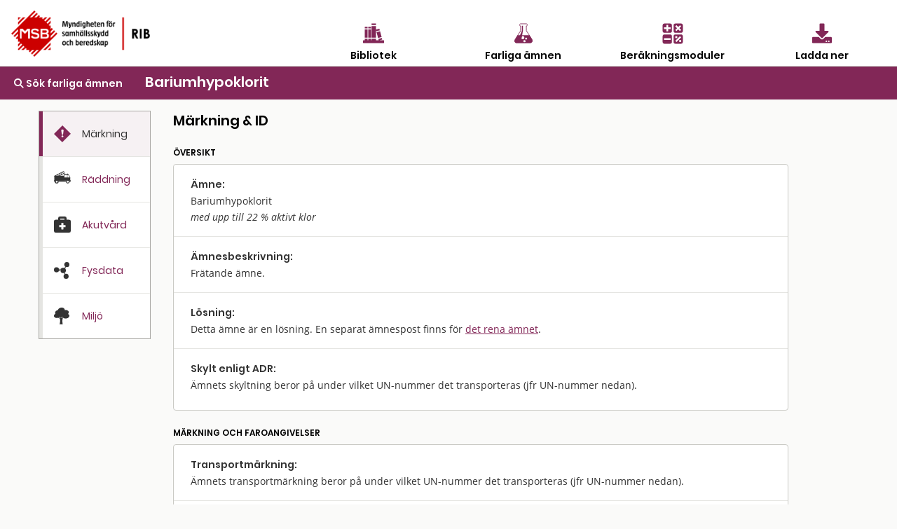

--- FILE ---
content_type: text/html; charset=utf-8
request_url: https://rib.msb.se/fa/Substance/Index?id=8979
body_size: 424966
content:

<!DOCTYPE html>
<html lang="sv">
<head>
    <meta charset="utf-8" />
    <meta name="viewport" content="width=device-width, initial-scale=1.0" />
    <title>&#xC4;mnessida - Farliga &#xE4;mnen - MSB RIB</title>
    <!-- Matomo Tag Manager -->
    <script>
        var _mtm = window._mtm = window._mtm || [];
        _mtm.push({'mtm.startTime': (new Date().getTime()), 'event': 'mtm.Start'});
        var d=document, g=d.createElement('script'), s=d.getElementsByTagName('script')[0];
        g.async=true; g.src='https://tracking.webbanalys.msb.se/js/container_IWweAsmU.js'; s.parentNode.insertBefore(g,s);
    </script>
    <!-- End Matomo Tag Manager -->
    <link rel="stylesheet" href="/fa/dist/css/bundle.css" />
    <script src="/fa/dist/js/jquery.min.js"></script>
  
    <!-- Dynamisk CSS -->
    <style>
article.hazmat strong{font-weight:600;}article.hazmat h1{font-weight:600;font-size:1.25rem;line-height:1.75rem;margin:0;}article.hazmat h2{font-family:Poppins;font-weight:600;font-size:.75rem;line-height:1rem;text-transform:uppercase;margin:24px 0 8px 0;}article.hazmat thead{background:inherit;}article.hazmat p a{color:#822757;text-decoration:underline;}article.hazmat p a:hover{text-decoration-thickness:2px;}article.hazmat a:focus{outline:1px solid #b47d9a;}article.hazmat p,article.hazmat li{font-size:.875rem;line-height:1.714em;min-height:1.6em;}article.hazmat td{font-size:.875rem;line-height:1.714em;}article.hazmat p>span[data-rib]:not([data-rib=FarlNrTxt]):empty::after{content:"-";color:#6f6e67;}article.hazmat p.nodata{color:#908f88;}article.hazmat p.inramning,article.hazmat div.inramning{border-top:1px solid #000;padding-top:8px;}article.hazmat div.inramning{margin:16px 24px;padding:16px 0 0;}article.hazmat div.inramning:not(:last-child){border-bottom:1px solid #000;}article.hazmat div.hlp div.inramning *{margin-left:0;margin-right:0;padding:0;}article.hazmat section{border:1px solid #cacac5;color:#333;background:#fff;border-radius:4px;}article.hazmat section>*{margin-left:24px;margin-right:24px;}article.hazmat section>p:first-child{margin-top:24px;}article.hazmat section>p:last-child,article.hazmat section>ul:last-child{margin-bottom:24px;}article.hazmat section h3{font-family:Poppins;font-weight:600;font-size:.875rem;line-height:1.5rem;margin:0;padding:16px 24px 0;}article.hazmat section ul+h3{padding-top:0;}article.hazmat section .withSeparator{margin:0;padding:16px 24px 0;}article.hazmat section table{border:1px solid #cacac5;border-radius:4px;border-collapse:separate;border-spacing:0;}article.hazmat thead tr:not(.kommentar){background:#e5e5e2;}article.hazmat th{font-family:"Open Sans";font-weight:600;font-size:.875rem;line-height:1.25rem;}article.hazmat section thead th:first-child{border-radius:4px 0 0 0;}article.hazmat section thead th:last-child{border-radius:0 4px 0 0;}article.hazmat th .kommentar{font-weight:normal;}article.hazmat section tbody td{font-family:"Open Sans";font-weight:400;font-size:.875rem;line-height:1.25rem;}article.hazmat section tbody tr:not(:last-child) td:not(.lastrow),article.hazmat section tbody tr:not(:last-child) th,article.hazmat section thead tr.kommentar th{border-bottom:1px solid #e5e5e2;}article.hazmat table.lashjalp tbody tr:hover{background:#fafaf9;}article.hazmat ul{list-style-type:disc;list-style-position:outside;margin:0 24px 24px;padding:0;}article.hazmat ol{margin:0 24px 24px;padding:0;}article.hazmat p+ul{margin-top:-1rem;}article.hazmat li{margin-left:calc(1rem + 4px);padding-left:0;}article.hazmat .addSmallTopMargin{margin-top:8px;}article.hazmat section.markning .addSmallTopMargin:empty{margin-top:0;}article.hazmat section.markning .addSmallTopMargin:empty::after{content:"-";color:#6f6e67;}article.hazmat .signalord{font-weight:600;font-family:Arial,Helvetica,sans-serif;font-size:1rem;margin-right:16px;vertical-align:top;position:relative;top:calc(42px - .75rem);}article.hazmat section.markning td:first-child{width:5.5em;}article.hazmat:not(.akutvard) section:not(.riskfaktorer) h3:not(:first-child),article.hazmat section .withSeparator{border-top:1px solid #e5e5e2;}article.hazmat span.blockspan{display:block;}article.hazmat section.anmarkning{background:#e5e5e2;border-radius:0;border:0;margin:16px 0;}article.hazmat section.anmarkning p{margin:0;padding:16px;}@media print{article.hazmat section.anmarkning p{padding:8px 0;}}body.mobile article.hazmat section.anmarkning.show-for-small-only{display:block!important;}article.hazmat section.anmarkning.show-for-small-only.hidden,body.mobile article.hazmat section.anmarkning.show-for-small-only.hidden{display:none!important;}article.hazmat section.synonymer h3:not(:first-child){margin-top:24px;}article.hazmat table.fgskylt{border-collapse:collapse;width:80px;height:60px;margin:8px 24px 24px 24px;}article.hazmat table.fgskylt tr{vertical-align:middle;}article.hazmat table.fgskylt td{border:3px solid #000;background:#e78400;color:#000;text-align:center;padding:0;font-weight:500;font-family:Arial,Helvetica,sans-serif;font-size:28px;line-height:23px;}article.hazmat .fgEmpty{width:74px;height:54px;background:#e78400;border:3px solid #000;margin:8px 24px 24px 24px;}article.hazmat section.fgregler div,article.hazmat section.fysdata div,article.hazmat section.angtryck div.vpTempSelector,article.hazmat section.angtryck #vpControls div{display:flex;flex-direction:row;flex-wrap:wrap;align-items:baseline;margin:0;}article.hazmat section.fgregler div:not(:first-child),article.hazmat section.fysdata div:not(:first-child){border-top:1px solid #e5e5e2;}article.hazmat section.fgregler div h3{min-width:11em;padding-right:0;margin-right:-24px;}article.hazmat section.fysdata div h3,article.hazmat section.angtryck div.vpTempSelector h3{min-width:16em;padding-right:0;margin-right:-24px;}article.hazmat section.fgregler div>p{width:14em;margin-left:24px;}article.hazmat .fysdata div p{width:20.5em;margin-left:24px;}article.hazmat section.angtryck div.vpTempSelector{margin-top:24px;}article.hazmat section.angtryck div.vpTempSelector p{margin-left:24px;margin-right:24px;}article.hazmat section.fysdata div p em.example{color:#6f6e67;font-style:normal;}article.hazmat section.anvomr p{margin-top:8px;margin-bottom:8px;line-height:1.25em;}article.hazmat section.anvomr p:first-child{margin-top:16px;}article.hazmat section.anvomr p:last-child{margin-bottom:16px;}article.hazmat section.synonymer p em{background:#e4e4e1;font-style:normal;padding:0 .25em;margin-left:.25em;}article.hazmat section.synonymer p:not(:last-child){margin-bottom:0;}article.hazmat.raddning table{width:calc(100% - 48px);transition:margin .5s linear;}article.hazmat.raddning table thead th:first-of-type{width:13em;}@media(max-width:50rem){article.hazmat.raddning table thead th:first-of-type{width:auto;}}article.hazmat.raddning tbody th,article.hazmat.raddning tr.kommentar th{font-weight:normal;}article.hazmat.raddning tr.kommentar th{padding-top:16px;padding-bottom:16px;}article.hazmat.raddning thead th:not(:empty){text-align:center;border-left:1px solid #cacac5;}article.hazmat.raddning thead tr.kommentar th:not(:empty),article.hazmat.raddning tbody td{text-align:center;border-left:1px solid #e5e5e2;}article.hazmat.raddning tbody th{text-align:left;}article.hazmat.raddning span.kommentar{display:block;margin-top:8px;}article.hazmat.raddning table th,article.hazmat.raddning table td,article.hazmat.raddning table h3,article.hazmat.raddning table p{transition:font-size .5s linear;}@media(max-width:32.5rem){article.hazmat.raddning table{margin-left:8px;margin-right:8px;width:calc(100% - 16px);}article.hazmat.raddning table th,article.hazmat.raddning table td{font-size:.75rem;line-height:1.5em;}}article.hazmat.hazmat #schema table{margin:24px auto;border:0;}article.hazmat.raddning #schema table td{padding:0;background:linear-gradient(#908f88,#908f88) no-repeat center/4px 100%;border:0;}article.hazmat.raddning #schema table td div{border:1px solid #e5e5e2;max-width:24rem;margin:12px auto 12px auto;background:#e5e5e2;color:#333;box-shadow:.1px 2px 2px rgba(51,51,51,.35);}article.hazmat.raddning #schema table td div li{text-align:left;}article.hazmat.raddning #schema table td.schemakors{height:4px;background-image:linear-gradient(#908f88,#908f88);background-size:calc(50% + 4px) 4px;background-repeat:no-repeat;background-position:center center;}article.hazmat.raddning #schema table td#schemastart div{margin-top:0;}article.hazmat.raddning #schema table td#schemaslut div{margin-bottom:0;}article.hazmat.raddning #schema td p{margin:4px 16px 1em;text-align:left;}article.hazmat.raddning #schema td div h3:last-child,article.hazmat.raddning #schema td div p:last-child{margin-bottom:16px;}article.hazmat.raddning #schema table td div.schemav,article.hazmat.raddning #schema table td div.schemah{border:0;background:none;box-shadow:none;}article.hazmat.raddning #schema table td div.schemav{text-align:left;}article.hazmat.raddning #schema table td div.schemah{text-align:right;}article.hazmat.raddning #schema table tr.uppdelad td div{max-width:15rem;}@media(max-width:36rem){article.hazmat.raddning #schema table tr.uppdelad td div{max-width:13rem;}}@media(max-width:32.5rem){article.hazmat.raddning #schema table td div.schemah em{display:inline-block;width:4em;}article.hazmat.raddning #schema table h3,article.hazmat.raddning #schema table p,article.hazmat.raddning #schema table li{font-size:.75rem;line-height:1.5em;}article.hazmat.raddning #schema table tr.uppdelad td div{max-width:12rem;}}@media(max-width:27rem){article.hazmat.raddning #schema table tr.uppdelad td div{max-width:9.5rem;}}@media(max-width:22rem){article.hazmat.raddning #schema table tr.uppdelad td div{max-width:8rem;}}article.hazmat.raddning .desktopOnly{display:none;}body.desktop article.hazmat.raddning .desktopOnly{display:block;}article.hazmat.raddning .DispCalc a{background:#822757;color:#fff;font-weight:600;border-radius:64px;text-decoration:none;padding:3px 24px 3px 24px;margin:8px 0 0 0;display:inline-block;font-family:"Poppins";font-size:.75rem;border:0;}article.hazmat.raddning .DispCalc a::before{content:"\f0ad";font-family:'Font Awesome 5 Free','Font Awesome 6 Free';display:inline-block;font-weight:900;text-align:left;padding-right:8px;}article.hazmat.akutvard #huvudrisker section{border-color:#c00;}article.hazmat.akutvard #huvudrisker h2 .fa{color:#c00;}article.hazmat.akutvard h3{padding-top:0;}article.hazmat.akutvard div.akuttabell{margin:0;}article.hazmat.akutvard div.akuttabell h3{font-size:.875rem;line-height:1.25rem;padding:10px 16px;background:#e5e5e2;}@media print{article.hazmat.akutvard div.akuttabell h3{border-bottom:1px solid #e5e5e2;}article.hazmat.akutvard div.akuttabell h3:not(:first-child){border-top:1px solid #e5e5e2;}}article.hazmat.akutvard div.akuttabell h4{font-size:.625rem;line-height:1.2em;font-weight:600;text-transform:uppercase;margin:16px 0 8px;color:#822757;}article.hazmat.akutvard div.akuttabell ul{margin:0 0 1rem;}article.hazmat.akutvard div.akuttabell p+ul{margin-top:-1rem;}article.hazmat.akutvard div.akuttabell div.flexrow{display:flex;flex-direction:row;}article.hazmat.akutvard div.akuttabell div.flexrow div{flex:1;box-sizing:content-box;padding:0 8px 16px;}article.hazmat.akutvard div.akuttabell div.flexrow div:first-child{border-right:1px solid #e5e5e2;margin:8px 0 8px 8px;}article.hazmat.akutvard div.akuttabell div.flexrow div:last-child{margin:8px 8px 8px 0;}@media(min-width:32.501rem){article.hazmat.akutvard div.akuttabell div.flexrow div :last-child{margin-bottom:0;}}@media(max-width:32.5rem){article.hazmat.akutvard div.akuttabell{border:0;border-radius:0;margin:0;padding:0;}article.hazmat.akutvard div.akuttabell h3{line-height:16px;padding:16px 8px;background:none;}article.hazmat.akutvard div.akuttabell h3:not(:first-child){border-top:1px solid #e5e5e2;}article.hazmat.akutvard div.akuttabell div.flexrow{flex-direction:column;}article.hazmat.akutvard div.akuttabell div.flexrow div{border:0!important;padding:0;margin:0 10px!important;}article.hazmat.akutvard div.akuttabell h4{color:#822757;}article.hazmat.akutvard div.akuttabell div.flexrow div:first-child h4{margin-top:0;}article.hazmat h4.txt-oavsettsmittvag::after{content:", oavsett smittväg";}article.hazmat h4.txt-exponeradstralning::after{content:", exponerad för strålning";}article.hazmat h4.txt-inandning::after{content:", inandning";}article.hazmat h4.txt-hudkontakt::after{content:", hudkontakt";}article.hazmat h4.txt-ogonstank::after{content:", ögonstänk";}article.hazmat h4.txt-fortaring::after{content:", förtäring";}article.hazmat.akutvard div.xhlp{margin-bottom:3em;}article.hazmat.akutvard div.xhlp details[open]{margin-bottom:-1em;}}article.hazmat section.angtryck #vpControls{display:inline-block;vertical-align:top;border:1px solid #cacac5;border-radius:4px;margin:0 24px 24px 24px;}article.hazmat section.angtryck #vpControls div h3{min-width:calc(16em - 24px);padding-right:0;margin-right:-24px;}article.hazmat section.angtryck #vpControls div>p{width:9em;}article.hazmat #vpCanvas{display:inline-block;vertical-align:top;margin:0 0 24px 0;}article.hazmat .vpTempSelector select{font-family:"Poppins",sans-serif;font-size:16px;font-size:max(16px,1rem);font-weight:normal;margin:-3px 0 -1px;padding:0 .25em;color:#333;appearance:auto;border:1px solid #908f88;background:#fff;}article.hazmat .vpTempSelector select option{background:inherit;font-size:inherit;font-weight:normal;}article.hazmat .grvTable,article.hazmat .effectTable,article.hazmat .toxTable{border:0;margin:0;width:100%;}article.hazmat .grvTable tbody tr{height:56px;}article.hazmat .grvTable th,article.hazmat .grvTable td{text-align:right;}article.hazmat .grvTable th:first-child,article.hazmat .grvTable td:first-child{text-align:left;}article.hazmat .grvTable td{padding:8px;}article.hazmat .grvTable td:first-child{font-family:Poppins;font-weight:600;}article.hazmat .grvTable td:first-child div{font-weight:400;}article.hazmat .xhlp details h3,article.hazmat .hlp details h4,article.hazmat .hlp details h5{font-family:Poppins;font-weight:600;font-size:.875rem;line-height:1.5rem;margin:0 24px -16px;padding:0;}article.hazmat .xhlp details p+h3,article.hazmat .hlp details p+h4,article.hazmat .hlp details p+h5{padding-top:8px;}article.hazmat .hlp dl{margin:16px 24px 24px;}article.hazmat .hlp dl dt{clear:both;float:left;width:5em;margin:0;font-weight:normal;font-size:.875rem;line-height:1.5rem;}article.hazmat .hlp dl dd{margin:0 0 0 calc(5em + 8px);font-size:.875rem;line-height:1.5rem;}article.hazmat section div.hlp{padding-right:2.5em;position:relative;margin:0;}article.hazmat div.xhlp{position:relative;margin-bottom:2em;}article.hazmat table.hlp td:last-child{vertical-align:top;width:2.5rem;}article.hazmat table.hlp div.hlpAnchor{position:relative;padding-right:16px;padding-top:8px;}article.hazmat div.hlp:not(.footing):not(:first-child){border-top:1px solid #e5e5e2;}article.hazmat div.hlp p,article.hazmat table.hlp details p,article.hazmat div.xhlp details p{margin-left:24px;}article.hazmat details>summary{list-style:none;cursor:pointer;font-size:.875rem;line-height:1.5rem;}article.hazmat section div.hlp details>summary{position:absolute;top:16px;right:24px;}article.hazmat div.xhlp details{position:relative;margin-top:4px;}article.hazmat div.xhlp details>summary{position:absolute;right:0;}article.hazmat div.xhlp details[open]>summary{top:-28px;}article.hazmat details>summary::-webkit-details-marker{display:none;}article.hazmat details>summary .fa{color:#908f88;font-size:1rem;}article.hazmat section div.footing details>summary{top:0;color:#333;}article.hazmat .hlp details div{display:block;}article.hazmat section div.hlp details[open]{background:#e8dde1;color:#000;margin:0 calc(16px - 2.5em) 16px 16px;flex-basis:100%;}article.hazmat div.xhlp details[open]{background:#e8dde1;margin:32px 0 0;padding-top:16px;}article.hazmat section table.hlp details{font-family:"Open Sans";font-weight:normal;}article.hazmat section table.hlp details[open] div{background:#e8dde1;color:#000;z-index:2;position:absolute;margin:16px 8px;right:0;text-align:left;}article.hazmat section table.hlp.effectTable details[open] div{margin-right:6px;}article.hazmat details[open]>summary .fa{color:#822757;}article.hazmat details[open] p,article.hazmat details[open] ul{width:auto;margin-top:16px;margin-right:24px;}article.hazmat details[open] p:first-child,article.hazmat details[open] summary+p,article.hazmat details[open] script+h4,article.hazmat details[open] script+h5{width:auto;margin-top:0;padding-top:16px;}article.hazmat details[open] p:last-child,article.hazmat details[open] ul:last-child,article.hazmat details[open] dl:last-child{width:auto;margin-bottom:0;padding-bottom:16px;}article.hazmat div.grvIllustration{background:#e3d2d9;padding-top:5px;padding-bottom:0;margin:16px 0;}article.hazmat table.grvIllustration{width:calc(100% - 48px);margin:auto;max-width:30rem;}article.hazmat table.grvIllustration tr{vertical-align:middle;border:0;}article.hazmat table.grvIllustration td{padding:0;font-size:.875rem;line-height:1.25rem;}article.hazmat table.grvIllustration td:last-child{text-align:right;text-align:-webkit-right;text-align:-moz-right;text-align:-o-right;text-align:-ms-right;}article.hazmat table.grvIllustration td.troskel{font-family:"Poppins",sans-serif;font-weight:600;font-size:.875rem;line-height:1em;text-transform:uppercase;text-align:left;text-align:-webkit-left;text-align:-moz-left;text-align:-o-left;text-align:-ms-left;}article.hazmat td.troskel hr{display:inline-block;position:relative;bottom:.1875em;border:2px dashed #908f88;margin:0;max-width:none;width:calc(50% - 3em);}article.hazmat td.grvEffekt{position:relative;top:16px;}article.hazmat div.inlineSvg{position:relative;top:0;left:0;min-width:200px;max-width:300px;}article.hazmat div.inlineSvg svg{position:relative;top:0;right:0;z-index:1;}article.hazmat div.inlineSvg div.textOnSvg{position:absolute;bottom:0;left:0;z-index:2;width:100%;height:calc(100% - 40px);margin:24px 0 16px;display:flex;justify-content:center;align-items:center;}article.hazmat details[open] div.textOnSvg p{width:65%;text-align:center;}@media screen and (max-width:26rem){article.hazmat div.textOnSvg p{font-size:.82rem;line-height:1.5em;}}@media screen and (max-width:21rem){article.hazmat div.textOnSvg p{font-size:.62rem;line-height:1.5em;}}@media screen and (max-width:35.5rem){article.hazmat .grvTable tbody tr{height:auto;display:block;position:relative;padding:24px 0;}article.hazmat .grvTable.lashjalp tr:hover{background:inherit;}article.hazmat .grvTable thead{display:none;}article.hazmat .grvTable td{display:block;text-align:left;line-height:1.5rem;padding:0 24px;}article.hazmat .grvTable td:first-child div{font-weight:inherit;display:inline;}article.hazmat .grvTable td:first-child>div:not(:empty):before{content:', ';}article.hazmat .grvTable td:first-child>div:after{content:':';}article.hazmat .grvTable td{text-align:left;}article.hazmat .grvTable td:empty{display:none;}article.hazmat .grvTable tr:not(:last-child) td:not(.lastrow){border:0;}article.hazmat .grvTable tr:not(:first-child){border-top:1px solid #e5e5e2;}article.hazmat .grvTable td[data-rib="5min"]:not(:empty):after{content:' (5 min)';}article.hazmat .grvTable td[data-rib="10min"]:not(:empty):after{content:' (10 min)';}article.hazmat .grvTable td[data-rib="15min"]:not(:empty):after{content:' (15 min)';}article.hazmat .grvTable td[data-rib="30min"]:not(:empty):after{content:' (30 min)';}article.hazmat .grvTable td[data-rib="1h"]:not(:empty):after{content:' (1 h)';}article.hazmat .grvTable td[data-rib="4h"]:not(:empty):after{content:' (4 h)';}article.hazmat .grvTable td[data-rib="8h"]:not(:empty):after{content:' (8 h)';}article.hazmat section table.grvTable.hlp td:last-child{margin-bottom:-8px;}article.hazmat section table.grvTable.hlp div.hlpAnchor{position:static;}article.hazmat section table.grvTable.hlp details>summary{position:absolute;top:24px;right:16px;}article.hazmat section table.grvTable.hlp details[open] div{margin-right:16px;}article.hazmat section table.grvTable.hlp details[open]{margin-bottom:-32px;}}@media screen and (max-width:24rem){article.hazmat table.effectTable tr{display:flex;justify-content:space-between;}article.hazmat table.effectTable th{display:none;}article.hazmat table.effectTable th:first-child{display:block;width:100%;}article.hazmat table.effectTable td{display:block;align-self:center;}article.hazmat table.effectTable tr[style*="vertical-align: top"] td{align-self:flex-start;}article.hazmat table.effectTable td:first-child{flex-basis:15em;}article.hazmat table.effectTable td:last-child{width:2.5rem;padding-left:0;padding-right:0;}article.hazmat table.effectTable td:empty{display:none;}article.hazmat table.effectTable tbody tr:not(:last-child) td{border:0;}article.hazmat table.effectTable tbody tr:not(:last-child){border-bottom:1px solid #e5e5e2;}article.hazmat section table.hlp.effectTable details[open] div{margin-right:16px;}}    </style>
</head>
<body class="">
    <nav>
            <div id="MainHeader">
                <div class="grid-x  ">
                    <div class="cell small-5 medium-4">
                        <a href='/Home'> <img src="/fa/img/RIB_RGB_150ppi.png" alt="MSB logotyp" title="MSB logotyp" class="logo" /></a>
                    </div>
                    <div class="cell small-7 medium-8" style="padding-top:30px;">
                        <div class="grid-x cell small-12 align-center hide-for-small-only">

                            <div class="cell small-3 ribMainMenuLogoContainer">
                                <a href="/bib" alt="Gå till bibliotek" title="Gå till bibliotek">
                                    <img src="/fa/img/bibliotek_positiv.svg" class="ribMainMenuLogo" alt="Bibliotek" title="Bibliotek" />
                                    <div class="ribMainMenuLogoText">Bibliotek</div>
                                </a>
                            </div>
                            <div class="cell small-3 ribMainMenuLogoContainer">
                                <a href="/fa" alt="Sök farliga ämnen" title="Sök farliga ämnen">
                                    <img src="/fa/img/farliga_amnen_positiv.svg" class="ribMainMenuLogo" alt="Farliga ämnen" title="Farliga ämnen" />
                                    <div class="ribMainMenuLogoText">Farliga ämnen</div>
                                </a>
                            </div>
                            <div class="cell small-3 ribMainMenuLogoContainer">
                                <a href="/calc" alt="Använd beräkningsmoduler" title="Använd beräkningsmoduler">
                                    <img src="/fa/img/berakningsmoduler_positiv.svg" class="ribMainMenuLogo" alt="Beräkningsmoduler" title="Beräkningsmoduler" />
                                    <div class="ribMainMenuLogoText">Beräkningsmoduler</div>
                                </a>
                            </div>
                            <div class="cell small-3 ribMainMenuLogoContainer">
                                <a href="/download" alt="Ladda ner" title="Ladda ner">
                                    <img src="/fa/img/download_positiv.svg" class="ribMainMenuLogo" alt="Ladda ner" title="Ladda ner" />
                                    <div class="ribMainMenuLogoText">Ladda ner</div>
                                </a>
                            </div>

                        </div>
                        <div class="grid-x cell small-12 align-right show-for-small-only">
                            <div class="cell small-2 ribMainMenuLogoContainer" id="menuDropdown">
                                <i class="fa-regular fa-bars" alt="Program" title="Program"></i>
                                <div class="ribMainMenuLogoText">Program</div>
                            </div>
                        </div>

                        <div class="grid-x cell small-12 align-right show-for-small-only">
                            <div class="ribMainMenuLogoContainerDrop menudrop-content" id="menuDropdownContainer">
                                <div>
                                    <a href="/bib" alt="Bibliotek" title="Bibliotek">
                                        <img src="/fa/img/bibliotek_positiv.svg" class="ribMainMenuLogo ribMainMenuLogoDrop" alt="Bibliotek" title="Bibliotek" />
                                        <span class="ribMainMenuLogoDropText">Bibliotek</span>
                                    </a>
                                </div>
                                <hr class="hrLogoDrop" />
                                <div>
                                    <a href="/fa" alt="Sök farliga ämnen" title="Sök farliga ämnen">
                                        <img src="/fa/img/farliga_amnen_positiv.svg" class="ribMainMenuLogo ribMainMenuLogoDrop" alt="Farliga ämnen" title="Farliga ämnen" />
                                        <span class="ribMainMenuLogoDropText">Farliga ämnen</span>
                                    </a>
                                </div>
                                <hr class="hrLogoDrop" />
                                <div>
                                    <a href="/calc" alt="Beräkningsmoduler" title="Beräkningsmoduler">
                                        <img style="vertical-align:middle" src="/fa/img/berakningsmoduler_positiv.svg" class="ribMainMenuLogo ribMainMenuLogoDrop" alt="Beräkningsmoduler" title="Beräkningsmoduler" />
                                        <span class="ribMainMenuLogoDropText">Beräkningsmoduler</span>
                                    </a>
                                </div>
                                <hr class="hrLogoDrop" />
                                <div>
                                    <a href="/download" alt="Ladda ner" title="Ladda ner">
                                        <img style="vertical-align:middle" src="/fa/img/download_positiv.svg" class="ribMainMenuLogo ribMainMenuLogoDrop" alt="Ladda ner" title="Ladda ner" />
                                        <span class="ribMainMenuLogoDropText">Ladda ner</span>
                                    </a>
                                </div>

                            </div>
                        </div>
                    </div>
                </div>
            </div>
    </nav>
   
    <div id="mainContainer" class="container ">
        <main class="pb-3">
            
    <div id="substanceHeader" class="grid-x" style="padding-top:12px;">
        <div id="substanceback" class="cell shrink cellPadding-big  ">
            <a href='/fa/Home/Search?searchQuery='><span title='Sök farliga ämnen' id="#searchlink" class='fas fa-search'></span>  Sök farliga ämnen</a>
        </div>
        <div class="cell auto   " id="substanceName">
            Bariumhypoklorit
        </div>
    </div>

    <div class="grid-container" id="substanceContainer">
        <div class="grid-x">
            <div class="cell medium-2 hide-for-small-only" id="tabsContainer" style="margin-right:32px;">
                <div id="stickyLeft">
                    <ul class="vertical tabs" data-tabs id="substance-tabs">
                        <li class="tabs-title is-active " id="Identity" onclick="ActivateTab(this.id)">
                            <a href="#panelIdentity" aria-selected="true">
                                <div class="grid-x">
                                    <div id="tabMarkning" title="Märkning" class="tabimage cell small-4">&nbsp;</div>
                                    <div class="tabstext cell small-6 end">Märkning</div>
                                </div>

                            </a>
                        </li>
                        <li class="tabs-title " id="RescueInfo" onclick="ActivateTab(this.id)">
                            <a data-tabs-target="panelRescueInfo" href="#panelRescueInfo" >
                                <div class="grid-x">
                                    <div id="tabRaddning" title="Räddning" class="tabimage cell small-4">&nbsp;</div>
                                    <div class="tabstext cell small-6 end">Räddning</div>
                                </div>
                            </a>
                        </li>
                        <li class="tabs-title " id="EmergencyInfo" onclick="ActivateTab(this.id)">
                            <a data-tabs-target="panelEmergencyInfo" href="#panelEmergencyInfo">
                                <div class="grid-x">
                                    <div id="tabAkutvard" title="Akutvård" class="tabimage cell small-4">&nbsp;</div>
                                    <div class="tabstext cell small-6 end">Akutvård</div>
                                </div>
                            </a>
                        </li>
                        <li class="tabs-title " id="PhysData" onclick="ActivateTab(this.id)">
                            <a data-tabs-target="panelPhysData" href="#panelPhysData">
                                <div class="grid-x">
                                    <div id="tabFysdata" title="Fysdata" class="tabimage cell small-4">&nbsp;</div>
                                    <div class="tabstext cell small-6 end">Fysdata</div>
                                </div>
                            </a>
                        </li>
                        <li class="tabs-title " id="Environment" onclick="ActivateTab(this.id)">
                            <a data-tabs-target="panelEnvironment" href="#panelEnvironment">
                                <div class="grid-x">
                                    <div id="tabMiljo" title="Miljö" class="tabimage cell small-4">&nbsp;</div>
                                    <div class="tabstext cell small-6 end">Miljö</div>
                                </div>
                            </a>
                        </li>
                    </ul>
                </div>
            </div>

            <div class="cell medium-9 show-for-small-only" id="smallTabRow"  >
                <ul class="tabs" data-tabs id="substance-tabs" >
                    <li class="tabs-title is-active tab" id="smallIdentity" onclick="ActivateTab(this.id)">
                        <a href="#panelIdentity" aria-selected="true">
                            <div class="smalltabContainer">
                                <div id="tabMarkning" title="Märkning" class="cell small-12">&nbsp;</div>
                                <div class="tabstext">Märkning</div>
                            </div>
                        </a>
                    </li>
                    <li class="tabs-title tab" id="smallRescueInfo" onclick="ActivateTab(this.id)">
                        <a data-tabs-target="panelRescueInfo" href="#panelRescueInfo">
                            <div class="smalltabContainer">
                                <div id="tabRaddning" title="Räddning" class="cell small-12">&nbsp;</div>
                                <div class="tabstext">Räddning</div>
                            </div>
                        </a>
                    </li>
                    <li class="tabs-title tab" id="smallEmergencyInfo" onclick="ActivateTab(this.id)">
                        <a data-tabs-target="panelEmergencyInfo" href="#panelEmergencyInfo" >
                            <div class="smalltabContainer">
                                <div id="tabAkutvard" title="Akutvård" class="cell small-12">&nbsp;</div>
                                <div class="tabstext">Akutvård</div>
                            </div>
                        </a>

                    </li>
                    <li class="tabs-title tab" id="smallPhysData" onclick="ActivateTab(this.id)">
                        <a data-tabs-target="panelPhysData" href="#panelPhysData" >
                            <div class="smalltabContainer">
                                <div id="tabFysdata" title="Fysdata" class="cell small-12">&nbsp;</div>
                                <div class="tabstext">Fysdata</div>
                            </div>
                        </a>
                    <li class="tabs-title tab" id="smallEnvironment" onclick="ActivateTab(this.id)">
                        <a data-tabs-target="panelEnvironment" href="#panelEnvironment" >
                            <div class="smalltabContainer">
                                <div id="tabMiljo" title="Miljö" class="cell small-12">&nbsp;</div>
                                <div class="tabstext">Miljö</div>
                            </div>
                        </a>
                    </li>
                </ul>
            </div>

            <div class="cell medium-9">
                <div class="tabs-content" id="tabscontent" data-tabs-content="substance-tabs">
                    <div class="tabs-panel is-active" id="panelIdentity">
                        
<article class="hazmat">
<h1>Märkning &amp; ID</h1>
<section class="anmarkning show-for-small-only hidden">
<p><strong>Anmärkning:</strong> <span data-rib="Anm"></span></p>
</section>
<h2>Översikt</h2>
<section>
<div class="hlp"><h3>Ämne:</h3><p><span data-rib="Namn">Bariumhypoklorit</span><br><em><span data-rib="Fortydligande">med upp till 22 % aktivt klor</span></em></p>
<details>
<summary title="visa eller dölj hjälptext" aria-label="visa eller dölj hjälptext"><span class="fa"></span></summary>
<script id="jshlp_id_amnesnamn">"use strict";(function(){for(var i=!1,r=null,n=null,u=null,t=document.getElementById("jshlp_id_amnesnamn");!t.classList.contains("hlp")&&t.tagName!="TR";){if(t==null)return;t.tagName=="DIV"&&u==null&&(u=t);t.tagName=="DETAILS"&&(n=r=t);t.classList.contains("hlpAnchor")&&(n=u);t=t.parentNode}t=t.children[t.tagName=="TR"?0:1];/\bkylkondenserad/i.test(t.innerText)&&n!=null&&(i=!0,n.innerHTML+="<h4>Kylkondenserad</h4><p>Gas som i transportförpackat tillstånd är flytande på grund av sin låga temperatur. Extremt kall: beroende på ämne cirka -80&nbsp;°C till cirka -250&nbsp;°C.</p>");/\badsorberad/i.test(t.innerText)&&n!=null&&(i=!0,n.innerHTML+="<h4>Adsorberad</h4><p>En adsorberad gas är &rdquo;uppsugen&rdquo; i ett fast poröst material, t.ex. aktivt kol. Detta påverkar gasens termo&shy;kemiska egenskaper, särskilt ång&shy;trycket och kok&shy;punkten. Ämnet beter sig därför inte längre som en gas, utan det liknar snarare ett fast ämne eller vätska med högt ångtryck.</p>");/\bbasisk/i.test(t.innerText)&&n!=null&&(i=!0,n.innerHTML+="<h4>Basisk</h4><p>Ett ämne är basiskt (alkaliskt) om dess pH-värde är högre än 7. (Motsatsen är surt.)</p>");/\bdeflagrerande/i.test(t.innerText)&&n!=null&&(i=!0,n.innerHTML+="<h4>Deflagrerande</h4><p>Deflagrera innebär att ett ämne exploderar i en hastighet som är under ljudets hastighet, det vill säga ämnet brinner hastigt upp istället för att detonera.</p>");/\bexoterm/i.test(t.innerText)&&n!=null&&(i=!0,n.innerHTML+="<h4>Exoterm</h4><p>En kemisk process som utvecklar energi, oftast i form av värme, kallas exoterm.</p>");/\bkvävningsframkallande/i.test(t.innerText)&&n!=null&&(i=!0,n.innerHTML+="<h4>Kvävningsframkallande</h4><p>En gas som är kvävnings&shy;framkallande tränger undan eller späder ut syret i luften. En livs&shy;farlig miljö kan uppstå utan att det luktar eller känns konstigt.</p>");/\bmassexplosion/i.test(t.innerText)&&n!=null&&(i=!0,n.innerHTML+="<h4>Massexplosion</h4><p>En massexplosion är en explosion som påverkar så gott som hela mängden ämne praktiskt taget samtidigt.</p>");/\bokänsliggjor/i.test(t.innerText)&&n!=null&&(i=!0,n.innerHTML+="<h4>Okänsliggjort explosivämne</h4><p>Om man behandlat ett explosivämne för att det ska bli mindre känsligt (för att öka dess säkerhet vid hantering och transport) säger man att ämnet är <em>okänslig&shy;gjort</em> eller <em>desensibiliserat</em> eller <em>flegmatiserat</em>.</p><p>Vanliga metoder är att explosivämnet löses, suspenderas eller fuktas med vatten, alkohol eller andra ämnen. Även andra metoder kan förekomma.</p>");/\borganisk peroxid/i.test(t.innerText)&&n!=null&&(i=!0,n.innerHTML+="<h4>Organisk peroxid</h4><p>Organiska peroxider är organiska ämnen som innehåller den tvåvärda -O-O-strukturen och som kan anses som derivat av väteperoxid, där den ena eller båda väte&shy;atomerna har ersatts av organiska radikaler.</p><p>Organiska peroxider kan sönder&shy;falla exotermt (=&nbsp;utvecklar värme) vid normal eller förhöjd temperatur.</p>");/\boxiderande/i.test(t.innerText)&&n!=null&&(i=!0,n.innerHTML+="<h4>Oxiderande</h4><p>Oxiderande betyder att ämnet är <em>brand&shy;understödjande</em>.</p>");/pesticid/i.test(t.innerText)&&n!=null&&(i=!0,n.innerHTML+="<h4>Pesticid</h4><p>Pesticider är bekämpningsmedel. Vanligt&shy;vis brukar man mena olika typer av växt&shy;skyddsmedel, till exempel medel som motverkar svamp&shy;angrepp eller insektsangrepp.</p>");/\bpolymeriserande/i.test(t.innerText)&&n!=null&&(i=!0,n.innerHTML+="<h4>Polymeriserande ämne</h4><p>Polymeriserande ämnen kan reagera spontant i en s.k. poly&shy;merisations&shy;reaktion, som innebär att små molekyler förenas till större molekyler (detta används vid plast&shy;till&shy;verkning, då mycket långa kedje&shy;molekyler bildas, så kallade polymerer). Poly&shy;merisations&shy;reaktionen avger värme, och det är därför den är riskabel. För att motverka polymerisering av sådana ämnen som är benägna till det kan man antingen till&shy;sätta stabiliserings&shy;medel eller säkerställa att temperaturen hålls inom vissa gränser, beroende på ämnets egenskaper.</p>");/självreaktiv/i.test(t.innerText)&&n!=null&&(i=!0,n.innerHTML+="<h4>Självreaktiv</h4><p>Självreaktiva ämnen kan börja sönder&shy;falla kemiskt även utan till&shy;gång till syre. Vid ett sådant sönder&shy;fall avges värme, vilket leder till ett accelererande förlopp med allt högre temperaturer.</p><p>Den lägsta temperatur som det accelererande sönder&shy;fallet kan börja vid (när ämnet ligger i sin transport&shy;förpackning) kallas <em>själva&shy;ccelererande sönder&shy;falls&shy;temperatur</em> (SADT).</p><p>Liknande begrepp: Självupphettande, självantändande (förlopp som kräver syre).</p>");/självupphettande|självantändande/i.test(t.innerText)&&n!=null&&(i=!0,n.innerHTML+="<h4>Självupphettande, självantändande</h4><p>Hos ämnen som är själv&shy;upphettande/själv&shy;antändande uppstår en själv&shy;upp&shy;hettning genom en reaktion mellan ämnet och luftens syre. När den utvecklade värmen inte leds bort till&shy;räckligt snabbt uppstår så småningom själv&shy;antändning.</p><p>Skillnaden mellan ett själv&shy;upp&shy;hettande och ett själv&shy;antändande ämne är hur snabb processen är: ett <em>själv&shy;antändande</em> ämne kommer att börja brinna inom 5 minuter vid kontakt med luft, men ett <em>själv&shy;upp&shy;hettande</em> ämne fattar eld bara i stora kvantiteter (flera kg) och efter en längre tid (timmar eller dagar).</p><p>Liknande begrepp: Själv&shy;reaktiv (för&shy;lopp som inte kräver syre).</p>");/\bsur/i.test(t.innerText)&&n!=null&&(i=!0,n.innerHTML+="<h4>Sur</h4><p>Ett ämne är surt om dess pH-värde är lägre än 7. (Motsatsen är basiskt.)</p>");/tändämne/i.test(t.innerText)&&n!=null&&(i=!0,n.innerHTML+="<h4>Tändämne</h4><p>Tändämnen används som tändmedel till explosiv&shy;ämnen. Tändämnen kan detonera redan vid små volymer och kan ofta initieras med hjälp av stöt, friktion, låga eller gnista.</p>");/n.o.s/i.test(t.innerText)&&n!=null&&(i=!0,n.innerHTML+="<h4>N.o.s.</h4><p>Vissa namn avslutas med förkortningen <strong>n.o.s.</strong> som betyder &rdquo;not otherwise specified&rdquo; (vilket på svenska blir &rdquo;inte specificerat på annat sätt&rdquo;). Detta signalerar att det är fråga om en samlings&shy;benämning. Samlings&shy;benämningar används när ett farligt gods-klassat ämne som inte har eget UN-nummer skall transporteras. I transport&shy;handlingarna skall då oftast även ämnets tekniska namn anges.</p><p>Som exempel kan nämnas natrium&shy;hypoklorit som inte har något eget UN-nummer, men transporteras under UN 3212. I transport&shy;handlingarna skrivs benämningen <em>Hypokloriter, oorganiska, n.o.s. (natrium&shy;hypoklorit)</em>.</p><p>(Det finns också samlings&shy;benämningar vars namn inte avslutas med n.o.s., nämligen grupp&shy;benämningar för väl&shy;definierade ämnes&shy;grupper såsom lim, parfym&shy;produkter med mera.)</p>");i==!1&&r!=null&&(r.style.display="none")})();</script>
</details>
</div>
<div class="hlp"><h3>Ämnes&shy;beskrivning:</h3><p><span data-rib="Beskrivning">Fr&#xE4;tande &#xE4;mne.</span></p>
<details>
<summary title="visa eller dölj hjälptext" aria-label="visa eller dölj hjälptext"><span class="fa"></span></summary>
<script id="jshlp_id_amnesbeskr">"use strict";(function(){for(var i=!1,r=null,n=null,u=null,t=document.getElementById("jshlp_id_amnesbeskr");!t.classList.contains("hlp")&&t.tagName!="TR";){if(t==null)return;t.tagName=="DIV"&&u==null&&(u=t);t.tagName=="DETAILS"&&(n=r=t);t.classList.contains("hlpAnchor")&&(n=u);t=t.parentNode}t=t.children[t.tagName=="TR"?0:1];/\bkylkondenserad/i.test(t.innerText)&&n!=null&&(i=!0,n.innerHTML+="<h4>Kylkondenserad</h4><p>Gas som i transportförpackat tillstånd är flytande på grund av sin låga temperatur. Extremt kall: beroende på ämne cirka -80&nbsp;°C till cirka -250&nbsp;°C.</p>");/\badsorberad/i.test(t.innerText)&&n!=null&&(i=!0,n.innerHTML+="<h4>Adsorberad</h4><p>En adsorberad gas är &rdquo;uppsugen&rdquo; i ett fast poröst material, t.ex. aktivt kol. Detta påverkar gasens termo&shy;kemiska egenskaper, särskilt ång&shy;trycket och kok&shy;punkten. Ämnet beter sig därför inte längre som en gas, utan det liknar snarare ett fast ämne eller vätska med högt ångtryck.</p>");/\bbasisk/i.test(t.innerText)&&n!=null&&(i=!0,n.innerHTML+="<h4>Basisk</h4><p>Ett ämne är basiskt (alkaliskt) om dess pH-värde är högre än 7. (Motsatsen är surt.)</p>");/\bdeflagrerande/i.test(t.innerText)&&n!=null&&(i=!0,n.innerHTML+="<h4>Deflagrerande</h4><p>Deflagrera innebär att ett ämne exploderar i en hastighet som är under ljudets hastighet, det vill säga ämnet brinner hastigt upp istället för att detonera.</p>");/\bexoterm/i.test(t.innerText)&&n!=null&&(i=!0,n.innerHTML+="<h4>Exoterm</h4><p>En kemisk process som utvecklar energi, oftast i form av värme, kallas exoterm.</p>");/\bkvävningsframkallande/i.test(t.innerText)&&n!=null&&(i=!0,n.innerHTML+="<h4>Kvävningsframkallande</h4><p>En gas som är kvävnings&shy;framkallande tränger undan eller späder ut syret i luften. En livs&shy;farlig miljö kan uppstå utan att det luktar eller känns konstigt.</p>");/\bmassexplosion/i.test(t.innerText)&&n!=null&&(i=!0,n.innerHTML+="<h4>Massexplosion</h4><p>En massexplosion är en explosion som påverkar så gott som hela mängden ämne praktiskt taget samtidigt.</p>");/\bokänsliggjor/i.test(t.innerText)&&n!=null&&(i=!0,n.innerHTML+="<h4>Okänsliggjort explosivämne</h4><p>Om man behandlat ett explosivämne för att det ska bli mindre känsligt (för att öka dess säkerhet vid hantering och transport) säger man att ämnet är <em>okänslig&shy;gjort</em> eller <em>desensibiliserat</em> eller <em>flegmatiserat</em>.</p><p>Vanliga metoder är att explosivämnet löses, suspenderas eller fuktas med vatten, alkohol eller andra ämnen. Även andra metoder kan förekomma.</p>");/\borganisk peroxid/i.test(t.innerText)&&n!=null&&(i=!0,n.innerHTML+="<h4>Organisk peroxid</h4><p>Organiska peroxider är organiska ämnen som innehåller den tvåvärda -O-O-strukturen och som kan anses som derivat av väteperoxid, där den ena eller båda väte&shy;atomerna har ersatts av organiska radikaler.</p><p>Organiska peroxider kan sönder&shy;falla exotermt (=&nbsp;utvecklar värme) vid normal eller förhöjd temperatur.</p>");/\boxiderande/i.test(t.innerText)&&n!=null&&(i=!0,n.innerHTML+="<h4>Oxiderande</h4><p>Oxiderande betyder att ämnet är <em>brand&shy;understödjande</em>.</p>");/pesticid/i.test(t.innerText)&&n!=null&&(i=!0,n.innerHTML+="<h4>Pesticid</h4><p>Pesticider är bekämpningsmedel. Vanligt&shy;vis brukar man mena olika typer av växt&shy;skyddsmedel, till exempel medel som motverkar svamp&shy;angrepp eller insektsangrepp.</p>");/\bpolymeriserande/i.test(t.innerText)&&n!=null&&(i=!0,n.innerHTML+="<h4>Polymeriserande ämne</h4><p>Polymeriserande ämnen kan reagera spontant i en s.k. poly&shy;merisations&shy;reaktion, som innebär att små molekyler förenas till större molekyler (detta används vid plast&shy;till&shy;verkning, då mycket långa kedje&shy;molekyler bildas, så kallade polymerer). Poly&shy;merisations&shy;reaktionen avger värme, och det är därför den är riskabel. För att motverka polymerisering av sådana ämnen som är benägna till det kan man antingen till&shy;sätta stabiliserings&shy;medel eller säkerställa att temperaturen hålls inom vissa gränser, beroende på ämnets egenskaper.</p>");/självreaktiv/i.test(t.innerText)&&n!=null&&(i=!0,n.innerHTML+="<h4>Självreaktiv</h4><p>Självreaktiva ämnen kan börja sönder&shy;falla kemiskt även utan till&shy;gång till syre. Vid ett sådant sönder&shy;fall avges värme, vilket leder till ett accelererande förlopp med allt högre temperaturer.</p><p>Den lägsta temperatur som det accelererande sönder&shy;fallet kan börja vid (när ämnet ligger i sin transport&shy;förpackning) kallas <em>själva&shy;ccelererande sönder&shy;falls&shy;temperatur</em> (SADT).</p><p>Liknande begrepp: Självupphettande, självantändande (förlopp som kräver syre).</p>");/självupphettande|självantändande/i.test(t.innerText)&&n!=null&&(i=!0,n.innerHTML+="<h4>Självupphettande, självantändande</h4><p>Hos ämnen som är själv&shy;upphettande/själv&shy;antändande uppstår en själv&shy;upp&shy;hettning genom en reaktion mellan ämnet och luftens syre. När den utvecklade värmen inte leds bort till&shy;räckligt snabbt uppstår så småningom själv&shy;antändning.</p><p>Skillnaden mellan ett själv&shy;upp&shy;hettande och ett själv&shy;antändande ämne är hur snabb processen är: ett <em>själv&shy;antändande</em> ämne kommer att börja brinna inom 5 minuter vid kontakt med luft, men ett <em>själv&shy;upp&shy;hettande</em> ämne fattar eld bara i stora kvantiteter (flera kg) och efter en längre tid (timmar eller dagar).</p><p>Liknande begrepp: Själv&shy;reaktiv (för&shy;lopp som inte kräver syre).</p>");/\bsur/i.test(t.innerText)&&n!=null&&(i=!0,n.innerHTML+="<h4>Sur</h4><p>Ett ämne är surt om dess pH-värde är lägre än 7. (Motsatsen är basiskt.)</p>");/tändämne/i.test(t.innerText)&&n!=null&&(i=!0,n.innerHTML+="<h4>Tändämne</h4><p>Tändämnen används som tändmedel till explosiv&shy;ämnen. Tändämnen kan detonera redan vid små volymer och kan ofta initieras med hjälp av stöt, friktion, låga eller gnista.</p>");/n.o.s/i.test(t.innerText)&&n!=null&&(i=!0,n.innerHTML+="<h4>N.o.s.</h4><p>Vissa namn avslutas med förkortningen <strong>n.o.s.</strong> som betyder &rdquo;not otherwise specified&rdquo; (vilket på svenska blir &rdquo;inte specificerat på annat sätt&rdquo;). Detta signalerar att det är fråga om en samlings&shy;benämning. Samlings&shy;benämningar används när ett farligt gods-klassat ämne som inte har eget UN-nummer skall transporteras. I transport&shy;handlingarna skall då oftast även ämnets tekniska namn anges.</p><p>Som exempel kan nämnas natrium&shy;hypoklorit som inte har något eget UN-nummer, men transporteras under UN 3212. I transport&shy;handlingarna skrivs benämningen <em>Hypokloriter, oorganiska, n.o.s. (natrium&shy;hypoklorit)</em>.</p><p>(Det finns också samlings&shy;benämningar vars namn inte avslutas med n.o.s., nämligen grupp&shy;benämningar för väl&shy;definierade ämnes&shy;grupper såsom lim, parfym&shy;produkter med mera.)</p>");i==!1&&r!=null&&(r.style.display="none")})();</script>
</details>
</div>

<h3>Lösning:</h3><p>Detta ämne är en lösning. En separat ämnespost finns för <a href="?id=2193">det rena ämnet</a>.</p>

<h3>Skylt enligt ADR:</h3>


<p>Ämnets skyltning beror på under vilket UN-nummer det transporteras (jfr UN-nummer nedan).</p>


</section>
<h2>Märkning och faroangivelser</h2>
<section class="markning">

<div class="hlp">
<h3>Transport&shy;märkning:</h3>
<p class="long">Ämnets transportmärkning beror på under vilket UN-nummer det transporteras (jfr UN-nummer nedan).</p>
</div>

<div class="hlp">
<h3>Signalord, faropiktogram och faroangivelser:</h3>

<p class="addSmallTopMargin">
<span class="signalord" data-rib="GhsSignord">VARNING</span>


<span data-rib="Img:GhsPikt">

<img src="[data-uri]&#x2B;787O5O2Akb9t5sujskLBATA7u7u8&#x2B;D3/fcc//vuWfOk/N&#x2B;tK5Z85p1zVpgEpQTELhtx9gZAOTkwfK2743evSc&#x2B;wcnqIrAC88EEsBJ4xx/PzwkIC9sDAAABgdt2gP8zYwD4eg2MAQCAK2v&#x2B;//T/nzIlMSn/OADgNwAAdjwnDwbAmBwAwGokLAcGwBg1AGB2gOc2dwDG1ABQPDHAc5vn/1ftAYChBYDiids8A9zBmB09YKxPwzbPAA8wjgD7r/YEE5pXgLE&#x2B;DSnxmTBg9e42AELRf3MBAGD&#x2B;wbURa52ikhKctmfHw5ISnVZERO0LW&#x2B;mE8AT/7waWhIIBAMD27Bx0XlpKKszJ093d3SkgMTshySkCnQ9Lysx3dQrOOr4WgEPRh53&#x2B;pxoPA9CRAoDYPTMZ5gkAAOPHTQb/2/n/eYn/3/cYAMYCMHbp&#x2B;IUTRq3SJt2cst6aNvW0zb/pHjNiZ3Jsm2c9tLOe42kfNRc9Tzm/0eHygneOyxZFOzGc6xaPLvm3bIlL4PLkFfSVplWnVz9fM2ntCrdd7mkeLE/jul6vu96/Nsz18d4Y7pu5ibW5dEvv1rt&#x2B;3wNmblu5fVvgkR3wIMHOsl19wXdCvu2x3esaun1fdFh2OH2/OqLuwNmD9yK/HrKJXnLYNyb8SPJRVCw7TnWsMr4r4cLx&#x2B;4kfksem2KYuSVt3Ylv6/ozYzJSs3GxMDiWXmyfNV8MMcAuiFtmM6kT3Yc5gz&#x2B;OG8ecJQ8RB6CzpNHmA0kvtprXTmxn1zCpWGbuEo&#x2B;UqeSI&#x2B;XYAV5ogSxYcke6T&#x2B;snVyF8U85VTlv4KPhY9V19RnNO3aSp1Ozy/CFZ8wRJXsKF1ndDJNM/02vyy7bhkor68oqhRU4avTa6Jrd9atr1/aYNsIGt80jTafaWlsNbQJ2wkd6Z3RXTu7vXsWn5xx8m/v677R/tMDjacMp0VnCGczzkUPBg6tPT93eMzwqwsjF7sumS4Lr6Cvxo8EX/O4PvcGuPH05vnRulvK2/g7CXd33nO9P&#x2B;P&#x2B;5wc3HrY/0j7GPol6uu7ZtGfPn598Ufgy99Wu1wtfv3/T91b&#x2B;DvH&#x2B;4Id1H6d/fPmp77P6S/7X4G&#x2B;O3z59P/VD9jP&#x2B;18pfr36b/hz5a/234d/hf/8AGPN8nGmC60SqVfekZ1PGW8&#x2B;ZusDGcdqC6fNm2M&#x2B;cbTtjlvXs8bN/232a89T&#x2B;xtyhedfm33V4sODBwnuOtxZdc7rkPLi4f0nX0pZl9S5Vyy0rjCuLV&#x2B;lXa101awrXytxE7jwPlid9HcWL5E1cT9xA9IE2kn2JmwibcVtwW3F&#x2B;eH9iAHkbbTsrkLdDHKTcWbhLFawJ0e027DHutYRW72sIawvv2X86YvjAyMHrkTejbh26G33/8KOYZ0deHn0T&#x2B;yHuy7Hv8b&#x2B;Pg8RxSWOS/iX/TvmZ&#x2B;j3ty4lP6e8z3ma&#x2B;ynqe/STnQe7dvNH8a7Dz8D5EK7IaVYpWYYRYGg6DzyYkEg9Be0kBZG/KSuoC2gzaX/obxi3mOVYL28iRcSm8XP4xQahwi8hV7CCZIvkpfSG7KT&#x2B;raFOaCiSFkCpTfVizS7tet0w/u2h80Zfip4YbJedKO421JqNZVSayMMqJFcjK7KqU6mM1h2sP1O2r39MQ3BjUtKM5sGVHa1DbrvaQjtDO/V1R3Ud7jp880ZvXh&#x2B;2nDrBPCU/Lz2jOlp6rHGwa6j5/ZvjyhdsXn176cPnX1Ykjttccr6&#x2B;6seFm4Gj4rdjb6XfQd&#x2B;n3pPfVD4ofmh9VPq570vS07Vnn854XfS&#x2B;vvnry&#x2B;svb8e9s3zt9cP3o82n759Av0V&#x2B;PfzvxPetH9s&#x2B;MX4m/I/8E/nX7Z//vHwBjJ4y7MSF14qlJEyd7TtlvnTQ1zwY1DTMdMwMzE20Ln5UzO9Uuds5&#x2B;&#x2B;x1zN8xbOd/LYcsC/4V&#x2B;jr6LvJxcnZcsnrdk&#x2B;tLxS38se&#x2B;vyaPmNFUMrT65qWl3uqlsjWctww7nneCR6Rq/b6xXgvX796g3OPnM2WvsC36&#x2B;b3mx&#x2B;tOXW1it&#x2B;g/79AZ3bmrfXBVbsMAYV7VTvUgRLQ4S7&#x2B;Xs4e9mhrH3MMGY4az8zgnmAeZAZyYpiH&#x2B;JE8w4LYkRHJEflsco41TFNvC5Bf7wo0ZBUkmxMMaWa08pOWNItGeWZ5Vnl2eU5ZbnmvNJ8A0wP1yAKkDKUCM3FMLBkHA6PIGQT06B40mFyOGUXdSvNm76a4cy0Z01lj2V/47zhPuTd4J8X9AlbRdXiUolaKpax5JACpcwpOFF4XBWrjtYc1O7Xhen3Fe0rDjPsLzlYGm2MMyWbs8pQFnI5v0JdWV7VXj1Uc6/2U/3kBqdGn6bw5owWRmtJW2/7g84xXc7d23uSTjJ6LX3D/R9O2Z3eeCb2LPmccfDc0JvhGRc8Lx64BLssvVJ39cLIq&#x2B;sTbzjeXD&#x2B;651b8bdgdxl3lPdP9&#x2B;gddD08/Ov/40pPLTy8&#x2B;G3re/6LtZcUr1WvGm&#x2B;y3h94deR/zIfLjnk9bPq/6Yvvl69dr3&#x2B;q/834k/HT7&#x2B;flX7e/kPzP/1P/d&#x2B;/fBv9x//wAYc3Mcb8LkiQesiJPkk4umlFjrpkpsyNNypsfN2DNzg63zrMmz3s&#x2B;&#x2B;Ztc&#x2B;R2dPmUuah58Pc0hecHBhgKPrInsn4PTS&#x2B;criziXGpcJlGJfE5aErNq5ctmrGqj&#x2B;rX7peX9O/ttZN6871QHumrDvoFejtuX7xhpk&#x2B;Y3w&#x2B;bHzoe2VT/&#x2B;bGLcatSj&#x2B;2Pz4ge1vC9oOBwTs2B7nvXLLLPtg6&#x2B;F/Ip93P99zeezF0YF9rWGV40X5ZBPMA5mBmZFxU&#x2B;KHt0d6HXWLmHpl85OfRV7G344aOdcZXJKiOsxJRScnJB1K2pbqnOZ6wPvE9/UnG5cyuLEu2PIecm5EXme8PWwm3hf9CPEaeRzWhtRg6NgsXid9KWEa0IX6GbpF6yWYKj5pHi6JvYjgxJzBfsi6w6zlKLp6XwN8pWCO0FX4X3RX3SyxSkQwlP6bYqXQrmFs4pvCl6qq6W2PRynUUfW5RXPE&#x2B;g1&#x2B;Je&#x2B;lio51pkumP&#x2B;VPZS8vD8lsVI5UXqwarT9f01/bWnaw/2dDbONB0pvl8y5XWW22P2t90fO8a3z2zx&#x2B;mke69/3/7&#x2B;5AHMKcFp45mus9fOfRiaen7V8M4Lxy9Cl3SXu6/cHxl3bfn1PTfyb6pG&#x2B;2&#x2B;9uzP/btC9/PtFDy48Gvt475OCp8&#x2B;er39Bf3nj9eo30Nvr7z0&#x2B;CD&#x2B;&#x2B;&#x2B;7z3i&#x2B;Xb&#x2B;O&#x2B;Hf5T//Prb9w/2b/u/f/8ABCDwpIF4nnhgyI9YSuir4xKlhDQlkagl7ME/Ip4kHE8IIP4liAPjISJxwqJE0l9owe8WAoyDfjydEMWqO3eLsI85u3Yr4Qi9QeFGINNUOAmhi9p27AVxOuXzdkCUU1ALi6HHlHs/DfhlikkPd&#x2B;EXSD3OHsIvE2Gqh/G7BY6ya3g6zwYbir/O2RzXQNjAYgUMEnqYaxaMJ15gzvzejbMvrrlPxtlrz56uw61Wza7agYtRGKT5uHKpETMNP1X0NFaGRwr2&#x2B;Tfh//HWzOcS&#x2B;jlnv03G7qyC3x3FBpZhTjlgj5b0V1zGyvXJkhnYl&#x2B;rDqFFcjLL9KBN3QbbXrxW/X8yZtxl/iv/&#x2B;Cw1jaTt6Jxqja9jVb8LUV3HKcZj3ZVtED7F7SkKRddgeXdsRDm6LSrD1Cq5DiZhrj7slDP7sg3E7lXfbBuPQvakvAbO8Jd&#x2B;yF5NYt154D3O2IhdxGRtomhFThe0pdt86FbdJN91&#x2B;Ac5KoP&#x2B;0EH3p8pnRD&#x2B;iGc/G9weiWXl6ZH/p9e7zgGSa6YRgxEXOn6lTMRGxsGWPLcezFkitzgrH7BTM/rkJz71Fv/kEnj1w5eRB9bOitORIt7X8omIX&#x2B;2ymG78bQm60Op2Gn1t7ePIrFlC2z02LO8DVv3rBmEVZfIzABvrbrPGMCPsrYSHfHr&#x2B;PPp1Hxu2AXqb/x3MPpVBX&#x2B;&#x2B;RY&#x2B;VUfgzOXQMdCYV2cZVaxJI4BuYOA7ebRWunMpgfqdNo57kZpIXZWPp3ymMKOnU8wUq80bKS3k&#x2B;3N&#x2B;0JDUcS9&#x2B;0XMk369E0JAieMcMqlowr2Q25QtvFodFgXMi8w5S7FkjUf/IN5i4Ta7kVwypHZOKZZif76fla79fqqNSVKQ2IqVOuam4iDJN5sv2IevFRbkryWHC7ZHfyA78Bb5e5LVc&#x2B;WwfCot99ukZqsUy96Inpb20snUi&#x2B;UMRuciPfFBTwnxLelRom2NNMsifRY4lwSX/NkaQ6OKps&#x2B;zIhdxnT45TpzYmDF&#x2B;jLKwZ19xI3m95qZ9AajWuZYyQQotOZf0hTdZ0HFwEPSpc58OCPil9bBeROrgBj90onJ7R8xVkdRu5SUwabsBoP5PWV92jP4eulNVkeUCSkjcHjkBJ&#x2B;hsb7kAw7aGZB0jjOM2PVlKWDsmGqsnrBzY1KklJXdu146BzzYP0yVBa7Z1MJLSughdxCppkjtywF5piODKjCsrg7HwYSr54o31wlPT0YmhDP2nWmXiNNwQ7OZsWCtm2YTJGiPcazkdsJrbV7Fp/idhROmPGKuJn9ts7m8XxOOXpdCEGt702kl&#x2B;Hm1F4mjcfN5Oi4DTjgtO1bDKudj&#x2B;cxcR7ruezlhPGzPTkXCPevRUkWkMfPDVBsI1GrVnFo1CzC&#x2B;o4vylCMoVdSf54gsvikZnhsUwD2d8bwwwmH5sxnq2k0G/WC4Foab&#x2B;Gv5j/puoP9zj3nhJif&#x2B;C4kA6y6ll1aSeYRiYuLIQxyEB4IRhoxoRpP1mR9PYbOwWTVOK&#x2B;tTxPJbaSxKHLFApH9izxH8ie&#x2B;VzYlRrBeMrv2BfDmMX9t05D7&#x2B;UunDabuYJFvfaCH2K0O3mJiyp2qVjKvqrNl11mpaqmEJ4yPRUvU3YztsrWhOLp2eIhz5v0BaKTNqGMZcx/IyZebc3pHhXnYQWwfGVvNSGlDcxrhgD8Q0aJ7kjyIbpJNbq3kXZH&#x2B;cPTlcZWfJxqpu9mCq4KeevaS7vFnJSmCWUfWb01RkkXM6a8BD&#x2B;F4W6alKSlry9&#x2B;tncqLU5X7aGhWWv8pjrSFEyPKwbu4KnTXfWccT3BZXNYsW2zxc8YnxuCcdvoQ9XjE7/SbluQexi0CaYkj6XU4iJf6yraeMbTy/e5eZejOn&#x2B;xa859MB9l2fQ9EHswDJ0RWA0d04xLTKNx6k7vsaF2VqW4N1OP6N9bH6TyGWVDv1QfsTEtkoKdWGfDV3kLdjL/rvQY1gVtJ96BRSWkCZOwP0Ly&#x2B;KM4idtxvjeeMIUgXETsGfQtfEj905ysXEJ5ZhgjKyD/5v2U7CXvRq0WbSfdiMcJ4KTCYALvG4m0Fs2LIj2afIGvokw6e6XgHr&#x2B;yaYFiGbe36IlUyf7OfSCOYbGQzsJY5oFjFL6WEbtLyVtF168xcbl0zWRv3k7a8zNm5TMlv&#x2B;GRfItsWG&#x2B;SdEq8OO2iPOEbxDgBnf8vjsi7zNu/s5abzPnlepczxDk/qZq7iHbvNE7pWkyvPyWjan/qsBJrVQWbKrystMBe82/KPscKeB4SfdBbzoCo33UTZ7moa9JmjjNNdCpOoaoorauTfjFHazPEhJIQFlUYoufBxvAjNEuOtnA1hcuDAjheim&#x2B;rq9hSxSarW&#x2B;w9tLCBZIVL0&#x2B;vas1Ko9q6GJZ5UOY1pEYyYC/P9eU9KBEdncd2LZu2oZTdor6z2ZduqzlhxWCra/H6xvO8kqtZK6theqj4rMjXNYbwV5NW8zRPwaBUHj&#x2B;A5o&#x2B;aCHVvZR4wBq26yzOofViEsa&#x2B;rbvofyrCF0TYrk3MAN9QpRZDeNESpY0lqf&#x2B;5e3vsFyZByHVzsrcIQ9v2LbKhwrTd1mNYdZQB3s9Cu9iMFYFhSnYvbKL&#x2B;kWYHZQZqsnYfKyNAU&#x2B;mKvRrvI6bOK2CGkxbsryT5JPuD/jLRIi0dheX/KQIi1bVXSYrJbbaaeQLpKPFf4hbc28pfSFXh06LuuFhgPIkg7o1nIviTUJPj5VPI5c2MY0vOL2mu31qZwxsqUaO1YWKb3Qnrky44PiKGN5FFv6jp7s3yF&#x2B;S3vuwhf70GPGuwkbyFdbcQYH2RfjH51BgpH8U0eLNkJxBaGCdelf5BqeKLJS6sX18B8r9uJsXPZDhOTcHPdHICbXtciLD&#x2B;pSjVO0L9TrxH9VlgI/YqTSKOekj5fdkK49eFOCE/v57RcRhK&#x2B;XZQm7RZHjrvALyPJmQ9GZsrGl3tqDpXbitaqZRekEsnKmdt6JjbJI1eKDi8WvlBVb&#x2B;4SvFX7LxgiXy63HVfPOkPFNg0VRdZ0lmZoHVY6ijEJN2Sn8OYW&#x2B;9FKaXPqqeP8BuRjSUbbuE2ZoDyytEOiVQ&#x2B;NEvPnktKbp&#x2B;r8dTYZTGnJzvPBc4Za6I3hXhV/lUNoYKb/s/gF78RqTzZZ3QtuSvqVJAnelahyayyNHN&#x2B;bqq0&#x2B;7GjZr1py0FwYUvGyPw5XK3zf5pTKl/nW2EfWi&#x2B;9U7t6gEl8vMSxfxPyszxiVxF5L3VDlW/0U/Vq8sv4tuYs8w3UXXIdkl9uiniTv1SkzYvh&#x2B;afMxT30WFX7E8p5WFSlwuALIrxHMVw9UryBRVquUxqYBFMI5C9xG/DLOg48fNOhXksi9CTYSWbIQVToD2LCoqkJPsAZDyIVB&#x2B;r2oLZ20hu&#x2B;wvi8fsLH3DnI/wKHan/0p4rO2gO4XqVEYa32ekwJW2e9FaZTk9CABJDgTKbStPSJ4VWMo2iAoZQ6XuAio8rCiV15lgq/nNDd/7vPA5x8cnQHmCXex4TnGdUw&#x2B;AGAUBS0DFOXWDctSsLOilfyqRKuxhcP0FaU/8Xs1ucc3ebYVbRCs2dCtahOmOcMVsYTywFokhqzJhhWvpkNLN9LvYg77L8EP7MP&#x2B;c3lv17phFXVdwZE91gUCRvmGvYor8ieMKeZz0EHAQ9kO25oflrdXjFMUmvKWF1mvIM/bl&#x2B;&#x2B;sqDNuPrVSv1&#x2B;/bE1CwQLtp/Vc5pMEv/CQ7I/UHK4TzIAfztvL4FphinsmhHkvbbrCpepZ3RrfL8jiuXXXNVLb7gXKg9NH6GvmS4lcLh2T7pC5gnUAALTa1ltv1xsqNxv6Ocuq14qbm3LwE7de6n3HHVfTqtt1qJbxy0Xqs7E7JtYUm2WSpDdgscIJW6GraqGgYf6SxHO2Lv1TzG&#x2B;2ZkVjBQacc9jEnoq8GvSupwpzweFX0FGtl/744D9sFgGgFBLTG1iZSCX9bQy/UiU&#x2B;omQDZpH8q5xK10S2mRGJeUIahikjxyNDfJZ60rynaBLUBIMyCgOZbyyBrhFdYf5cZjLtQPZ/&#x2B;Nv2gxUB7E&#x2B;1oxNC8djwoPkUdcv&#x2B;pe03ttyfpF9DHAyAYhIAmtfmTeAb3e/10wTPc/Kr9vF8nLGXD3OOH8KXlnDU7oou&#x2B;sqPcZbpZbFf7I7oF7BoABFshoB5pDipM4ybUxSuMWGylUeZ1YmLZUsncqDcl70VHAx8U&#x2B;Qm93bdq9wtX2W/Vrue3AMDvh4B6U1N38VvOzdpLOjHmZ&#x2B;V0tSCNYxYUfI9ClxxWXAvE68XyHLfvGq28xH65JkVgBoAfCwHVmab15XpOTm2gqRSjrCCXzEpzM48vmhC1zHBVqwjcqJ&#x2B;kCXbrV79XL7e3U5sFKgD4UyCgCmm83sDlLK65Wn0LE1Uxrrw89YUJbfaIvGfYXVqz/bdOVqJ1U6vpeg97O7W9QAUAbwAChTcb6Z2v2IM1sBYKZlp5UX1TaoXJofpRZF3xu0r99ns6H4vJTaR206&#x2B;0X6RqEhQDwONDQPRp4Dh6LnlR92XUYN6cNhyqNd7QmIZ6GZZbY0JHbLWuyEc/Xmksk2NOTE8uj8ZaA8DbDgHRhn4O9JTU1PWJ&#x2B;D23t1VIDIkPacgkPAyzqdYS&#x2B;rdUlscRnqw8ak4mek6nlfVBgQBw/0JAeL5PzDSTdnZNYizPjW3R0m4fu1UPp37aV1Slo0Zv2W85TJ23cokphBo6vdq8j/oWAO5JCAhJvWXCdOh55xJ&#x2B;XM6L5g6u7Fh6HZ3jss&#x2B;3so69bAsoO8GSrPhq3MV6NH3UNJ41FgAuFwJC15PPlfsgaUeMrDFH3PReAjtmXdsukoU&#x2B;r7gmdNncZxYL0lZcLz0udJgxvvQB&#x2B;yoA3FgICE6fDNMnQNvaGzUbcvY2&#x2B;Rfmx12onax0Da2qcJHnbpaZLsrqVvSWyGUdM1aXPGK/BYDrAwFBcs&#x2B;IWUr83b6q5GLOnEZLESOuuCZbey&#x2B;UVS7RWG3Gm3zVFStaDPcLs2aElkzkTASAOw8CApee8JovxKG2ogpJ9tfGRebBOF71o9IbocjyySXzN2cbO4r/rag3RKhoMzIMgRwHADj/IMC/2v2&#x2B;9Syxqm1Ngyr7TYOqZk0cozq84mco1pJTfmQzZHQyfVlxu/iMSj&#x2B;jpriFswsAzisIUBsu6lCf4NfPRaMoyVX92aiYqJld11D4oPpWCWrU26pxEvqQ09c6JLrK6lXdTewOAFg/IEBNuKCDsuCqswRiSnJOH5dQGTnceY0QGJTbAiOs9LpZP0QIc/pa85egm5RS85L4DAD2HAhQQ4ZpjAF49hkcPSB5ey&#x2B;N&#x2B;jOyoKOT6hzk17ybovXqqhNRSM7W1TLK90lPq1dQ/gLAdoMANeg8TjAHHnc6gzcv2elkHiclEtGuYs8PWtq0grXLq7E2mfnX2bUqmPV48tFKFf0gAOwdEKBuHFLKafBDp1BSq&#x2B;SFPTmi95En2hTC4CDnRjvBUq/&#x2B;moP8e86HK50E2MlDFdvoegDYhyBAXTh4VesMDxsoUc1PXtHNVwojKa3V8oIgnwY32W6vR9VHZSHO4oq5Uv8pXuUO9KcAsFMhQPk76Fp6AR7S/654Y/KGriHdpsiilhfqP0FH6rNUrd7TqgpVlc7nyz3lt6aILIsYywBgwyFAuX2usNII39F/oAyRHNK1wjgmsrdli4EfRK3rLS7y3lL5Xf9i8RQLWTF&#x2B;yrOyfYw4ANgQBChd52wbB&#x2B;A7&#x2B;gZqXiYndkoqPkZ&#x2B;bDZYkoN665aZ73kzKyNLPBcnld1SBFjvNNcw9ACwmRD4SMcGodmj37BqdGnvH&#x2B;xX9CULHncIs0CUg&#x2B;vDsJHt&#x2B;E3YOUe&#x2B;4vuwFr9rBBTuiMMc4iX89PdH0ELqu5u&#x2B;GCvK85O5GIgyvswO85ccKlyIpZHOINA4e1JiTBuujjRlqwKfAl2dByfEQbfenkC5CGHXU1EV/PDu6&#x2B;gN3HCTGD3E1vE7MGmsZfAN2JmMkcMibBtdtgWBS6ex7L/i3tHmvlYivqsnjuiQNOWVLifUfNkl4xhUh8SGtx&#x2B;dLTTmf8Es56dHwzG3uHs3Z2BpbPKcQiyTee/le8QEk&#x2B;EqQEgMGR1s5BpddgkNeV3VynmHEimD8rrQh2Wuh1Iw9uKNm&#x2B;CYZsGIXSImijv7BRm&#x2B;u37/5QL4SNXi9pWIjLIVBm/kvBICuxM5ql&#x2B;cq0SZ1LOiMtDpymRfOWasrGp2JDqF1/M8DNbavfBSJnxLy&#x2B;fWv/Dhun/FsxCYykRWK3K72TWnHjXHEBopQt3Qvtp4DZ2sXjUrD2XkuTyLgu0ZtL6Ihp3re9k6Eb6/ExTNg/9oQjCHEP01qdnPkVrLg4PPUInGBRvXoR4VXbJtRU3imp&#x2B;KYOOur7zQAkNfmNriC/t62kO/Ay7tPsP4hzjS8i3bDelT9/xgEApUrfExopDGvbbLkBxu4INH1LXIJ0PrKAbUpsaPlLUopfYv&#x2B;RJ6KuMwmYPWZL0nH8XsPniMvA87dqMLuQB7ZdY9qgbHv7&#x2B;IrCd3nvtGXkn61nCHNEDaq7lHQkND9CWk7RAss560EvI/4Ehyhxw3vCVRIFdbFMUJMt6lkkJ45WdDoQecu/XhEIPtpk6Bwpl91KuQJ4ObQYfW0kkRUyF/Gn/9M4hHfThzM6mOmn/7GbRKqThdQhyQjdRaiAiJb&#x2B;FLYpDwKgVH3MzvTT9E3MW9u38SMZGz1PsnsYL1YMZqCM44eesYcYtBfGop4YbuZY0nQahOLyAR0gqWkt0I8XL7E74EgiQ13I5gEH7ydiY8FIRM9ycmscNGbQi0qsr&#x2B;UYKTZWnVG/xIaadyN762SECyw9doytI88YOFDmE&#x2B;&#x2B;B8Ka69YgqcsbhqWALHO3fiE/9T6su8Mnt9AqhzFb632UGzGz7U4QUvwjqXZqfF4v6Ll&#x2B;3D4FA13XQu&#x2B;QJVscwPfxzpyYwaeNhDd&#x2B;wq/qHtaxUfcmZbr8jBcQd0jYiBOX5mZosENmmWho7hvJTfXueId9IdsIvArWGOvJ&#x2B;K9L9n3bsZdPPuswh2X1XtKRsZ5tX8jUHE&#x2B;jeeTv&#x2B;GSahShB3CKCrlnG665eM/U57hKZtulk7xwhLizkfMKObFsHLsMSZAQWHzUZLwHU4GqS57AGEBj9moZKzDBnj6MZViPqddYS3Hoi5s5H6DTHTh2AbTVNMo6ThwWpzIPEgm4RYwsYlTiL3oVMXyPlO5IPOLhTZ9PVFq/ZnCgw8MP2WUch3ZnVhxLbaxgrmZuELkx3Bk2mI/0Q/RZxx/SymhBuwU0F6rcPZDmTA20dqQvpfSeJ7AEMnhrLTNYYl/qwlgmHBWcp6/lX0DX0jJ41gmnqUMcRIiaGs62c8uiBrGip6RTX9Obh1yYNbrRlihGhrrcMEwPLdDySbSj8l4UlaqUOsb3UieJLgX3UCSCi2urKQT&#x2B;h8mXKQ/oJee&#x2B;MoEltdmN3mk8UWyhaYuZvFRqjXYUSaa8U2Ufu0I5pIzd9Yv8UvZorRX5osxmcjgF0Pec/cHIa5zXtIHuURNaVEubXq7gwqlOpvkIEyW5&#x2B;Nsxe/Jl3c5dB8mH1PA1WLJPYfCkp&#x2B;Qg&#x2B;vizroxx3f8aM2kDbSn6e1Rdw11OEaWsWgy/S35n6Y1LIScbS3aeJr0x/FgzntSmzZkkIFXRzp4R0asGtzScp8H6b&#x2B;jdqMFdGPZLyu6WVLg3mV8PYkfIE6sad4aQJJZrrgpSrNZlUgjJm6bqtZJ3wqnV0VI2wlptI6YgFIz3wirk&#x2B;rzvAivkp6MTeVLU4I5Wbh7auHocNxTDnVjG/YdT93TI8ETXqghJGGFQNVsUQSAwxgiYhIi8ybw3hH1HFnCZhMzAYU42oWDVcs52ws&#x2B;JrpwMyL6bL41i3qicK/ZiaAp&#x2B;CdfT4bTHfBSNlfOP&#x2B;5J6KmYFR0x12/6BTaK0rTzO3ktpndDFnkJx6cqWBIhN5Y9FK4QFylbBBn4R9Qwvh/so&#x2B;xXnMyf5sDvbzF6wfR5Ly5q5wsJKYj6bEMe8Tinq3ClOUdMsF4ShBXWKAn68YhxFxrVIaVk3OSvEAdH&#x2B;rFfC/dsimI/5p1dMYur55ybYMC5STnRsFnUb6WUDgrLi73Ihr0PHICu4VuqQzPdsRkH4oUyWv7w9wMTcLL23HMd4L900/gz9E2Vze4xoY43J/EKwrCJO1sDzNruSejiEEq9MV/Z4vTLqFLNTQwmYxyhTyZZbMw4qu8YL6Jspdm0lwgvtY8zr&#x2B;Z1NQPqDe652Omk8Z1pFbAaaJTW7R61gRpVc99cw/Itvu1jo1wqXjj9GM5K/ts0X4gbaTCZ&#x2B;Zs84aQwX1bYfOsZuaviY/pC1oSY00sT4VWnrv4b&#x2B;2tzvsotOKng4fhPNjXynrk&#x2B;PgfUV7dIw4aGCzYWn4Q9xqcotCG5qrewFMiLiuWQU5bmlSLwDPXVJijgYfXVMiDAa11ZbozuGf6rHq9PxSj6uoAJ/HGtRLMWHp7yW3sAnRywVX8ZrNt8S&#x2B;eMfLG4VrSMcGOPKHyLeqWnXBjGm6dCqI7TPPIFSRf2BaZI7UdelTJDcoaj3h4keUDw2LxRGkN8udhR6UzaNmcnLhlqrOzQRQg9tamEm/xg3S9HAbUI3y9w565JniX&#x2B;yfoYTRBOYnzZlCVDMjc4yQQizHvzk&#x2B;kNlVSPqnAK2BlEgUYzn5MkfSk2oemmSOD/JQ&#x2B;wgJIc1Cdfx3/qe45t4t53t&#x2B;Zl8N/CUswVSV35SDRkmqSuUb3WX2GVyH3UX8r6ko&#x2B;BJ4nERXhG175&#x2B;ALdvi68P7K7V1KuM1i&#x2B;&#x2B;Da&#x2B;zjkKjSU7W3Qq96rcw2n2Q9lzWX/EUuk/gWEY63Cf9pk/dlCaaoPmzs5Z1QjXU6yJsjuw3OsKogRoWw8FXTCVWY0qb2EWuXLLwSjqCJh8sijzsJJaWDoU/5JkPIxmgeKIpxmsoVyspBJ8sBgipmF6p7NIVXFF3t2cwuGWiKhH8To2qLE3TCjZXnQzH8PeVHfX5zq4xJi7q4W2UI0MAshTAlky0i2EaJzvga1kGuNeDg&#x2B;3In6HfAf8fma0IQAyEdhWZksXeUsguV7uBfkI56DQBPS5xpcC&#x2B;T4x5JrEuf4VTkpcU5uPwchM4Ll3N0VL0RpwhZXKDC3fXqVlTi18y/qPTGKwHgZkCgON/MpjHFfiWPqTRSRlEypSS7TutB/nt0kWozmRmMVhrIgV6u8jry6vmZinnkUwBwjkGgqMYk47uJjhu&#x2B;cikQXg&#x2B;x/2bd0gSy6o4cLIxmlu8aVAwwHqwrkl1ioObPks9n&#x2B;gDARkJA/8h4Vf5UqDB4SwuJZbpeMTFrrJop1MWoC1j8r7tc5X943etcZGN5bvPOyNZw3wDAqoaA3te4WHdX8KaYpf5E&#x2B;K2bU&#x2B;idGakaVTQd/q4cldF36uUbJU8826WbJKx5VGmk8CUALCsI6DSlReaPgpTiCaUpBKSWXTwx44wqSPvpcJYyVB2zc5WsrlDimSDRFM6YFyYpFi0EgImDgG5O6fY6L/7TopKqGfjP2iUWu4xdhaNGTPQXxX2DNKhLtqd4mudMyVodbJ6LZIZoDABMawhoLSU/2u/y8UUHmp3xVM3FOk769UJKFSZaqKCXU4IypO/KtnkMi28UVcz9Jm4UPgCAUQMB2YfGSfn9dHxNC2wDQlhRDOtNemcegGccSCldjfAIKC6ehBzn&#x2B;l73HVlhm1W8AFkBAIsAAdnBhsW4MfRF1QPYBoRXuRYrTOKb6rDyiF8lM7FnAnz0L3DzXQXas7g02wN6Da4aAGY/BKQj9fOorjRuVR/FC15jkZCTEn8by0g3IrINViSif6fuPinG1U3TQEqx9dP5kScDwHSGgDS0bhE3gvq68gK7F/arrIR1LDG6tJbpt/9a8VxGqv8W7Uf6jdWX1W30k7artRPp5wBgSCAgaa&#x2B;NkIqpByrHi3Ng0ebbQubxupIX/Hv7Q4r8eVS/M9pF3KLVJNUtrtnWQf2W/RAAxjwISFbVNKt/UAYrkgt35181&#x2B;yhGjruVBMgqw4f1UskTv2RNtLhvtb/KWjLLdobqI3c9APR6CIi7apaV0ijHykeKd&#x2B;enmkp1IQmnDJVqU3iWfkwh389B3V2AWT2jMEgptZ2smsr1BIAeCwFxRPVA1Q6KQ3mGBZXvYnI1PkpAGRYZzoYv1GUW8bYOq7fo21aNFpxT/7C1KjzK9QCAPg8Col/VmOYM8rly&#x2B;/qZeSPGi1UfElYVd5fjwm7rJpflb9WqrhrPr&#x2B;ooSFQ/sZ1Y8JTrDgDtIQSYiO4n&#x2B;eHoB21f8itP3GzaDlsds7z2HGwohF2phTN8JJbZiKCl&#x2B;82rEc1TDlmskPYA0KdCgOnYPQG7Ft3aNglz9URV42ZMxeHPNeWYppB9FVmYtz5x5hHs9qVextNY0hSdeS0uAQBaEwQYdzs/kl&#x2B;gE1r&#x2B;kD6fiG1wIa09LK8WQI3BX8v3QDCf&#x2B;aYKKGPprFISJJ1yz0ghuQBAS4cAQ9HxjK1Ej2n&#x2B;wnJIe1a/mHH1sGsViX49WGoJoK/ZcMGooY0s&#x2B;VgSQ59rbV9qRQsHgLYSAoytHVPEx1ClzXOECWnUugC&#x2B;MbqnUstbF&#x2B;xXFspdsEFQWsGRL7luiORutQ4xtDKKAaB&#x2B;gAD9XntCYQQqrClFcS3Nu5YpU0fDK&#x2B;5JOnf9MHPFBzccLbkiOrWkrzhd9NwaVixldANA7YUAndF2tzgONblxVJeY&#x2B;qXmnboqemPF1sL0Xb2m18pbGzaWuCotS9qKlHKDtbpIyrgJALUQAvS9bQkWGXKk8bDJMfVUTbrha/T08vqipF2Fpljdkw2zDUbdlCUW/W/lQusefQPjIwBULAToNm0z67ciexq&#x2B;V29Mba7&#x2B;VE459KV8idm8i2nsNG3cMKv4T8n0Jb36Y8o11h/0C5mzAKDGQwCbNeiR9yezYKApf0PcoR5ifmFYfjsZttxf23QPNui2o94ZnugwsfY7PH1cds1eJAsAylIIYFPP&#x2B;WOYmeX9vZiZcbHd6eibYTltwehR/4JGBsbGbX&#x2B;tGRPpsLPGAxM33rrKDRcEAGUxBLB5Z21JNzMVfVroRtzOri3Q9LDQVmui3h/f4EvMdAur2UlEOuCrxMTy8YqKYAgOAMUZAtic089ZszPxvfkMbZx950x6Stiy5qs0mn9s/RjaWLeQ6rHUew6VlQtp1Am2FhUlCwDKIghgY069FiZlJp3M4UOxfzvGc5&#x2B;HjW3q5ZT676u9x77gFlZ5m13hcK/8Isd9AqlsKaUVAIojBLAbTy1TPM480FMoE8Z&#x2B;a18k4YeNaxwRffXfV/NW&#x2B;NotvuKyaMwCO4tRaD3hsekB5RcAlIUQwNoPUHXwzJ3dL9X1sd/ajhXuDJvSOFWZ7B9Ts0xx1A1dARToBbvLDBLniZuMw9QN/1OYrwMTTe6Zft0xhj&#x2B;xv1tPFrmGzWmI1832T6mGa6PdeOWR6isLUOb7Ev&#x2B;JjNJX1BMAUBZAAHO7X1O9NXNr14NySdzkVh9zTNiq&#x2B;iHjOn9a1fWSYbdWS41&#x2B;x4J6s4ckZeKZ0iCq/H/q6SJETv7ciw7I3fkfWiHUIthQ8SrUS3g1eym6DlGUexxDRBqi6Nh9KN0mN5wHWj5Hg3dGP388HcYgpA6nw1kEh&#x2B;afCBz&#x2B;iX4QmYQ/x7yD2o0/n7MWvQ7/ODIGY4f/4WuFeUewtXPCHsCffOiR9551eagQNpaZ2BQHn8Kw1QUhptD&#x2B;MAjISbSZWZ9QE6nbDm5FfaWgfX6g&#x2B;8n9s/rRI2Tr&#x2B;2m5EpnPufN5VeLuBnV&#x2B;jzBDUwu7xN9Dnwl/ykVk1iG&#x2B;snsPrEJ&#x2B;ZDlv&#x2B;IuqYzTbSlEc2uu7Z3Pges1Zz1yxxq1&#x2B;bF55wTP16vwB&#x2B;Qi1CvZE8j0Dh7ASpUUsQVrzf26wQ7Zz/84UIHNZfncyspUVNqdv5jSY2motuYMGYuGtvOc6DAUJm65qSD8E91au278WESCbvn4b4oF4YEYDgsrZfTs061Uz99TJnPF1MTWcXLtKj4KuPHfzZnJe/lFD4Yk8GFu3J/wwXKqCewsQywqWTf8L72ZfvJWdldnnOPAkm9RpV23IYTaPVw7mqmqXkGh5Z8sr0kry/xibwqrhk4uxXp/hNG3j9BPwReyM0cEsh&#x2B;FTA4HZK08/rnqV49zzSfEvd3nbeqg9b1/979RX&#x2B;ZQqfNgUGN8S7HUc9sewYtpnmI694JodcVpu08knxBl55yo&#x2B;ExfmX1AsInrDLkFwYiT8TupbIhPxNcyDeAE1yasQikZbTT9E&#x2B;ojefJWLD8cRe&#x2B;rw&#x2B;ThM&#x2B;TBegcPJ/uJ7cAJiBP4TrjXlCmED7ts&#x2B;RwIP77VOSLTF500LgHbhKVcA9jIjrNsKN5a&#x2B;zRKAW0cLlJJwudRs/F9cO6UzuRhvR3EJtcYjyEpPCf4NeZnNHsJlEuVSFoYuntuZhOkQzjMXYb7x3SU2WH9uGs6CLWLfSULhprLy9k7GIZjOHpW4uwzHqSg8j/r7wid0nvpF&#x2B;zu0pdDatAb9RhEgKsH4SZXYZEypeEFiDHax4NmeeVgJ74H7bexLLtG6F4dkfBquR6lMl9vqUVdLFpV&#x2B;RNvpc4V56BPqp5gQ9LUC0fFITIScunsrZkjy1N0ZaycmW6/E8hic81XID3VXWmtQq6pCS16iksq6BRmo1tID6MNo1yKvBBq6SpMbQsU4F&#x2B;52o2COKPOmWDCDjPVDj5H5nR9aHiEtLfqSGcjb9d58Dmp55SsUCaUqmxzfj15e0hz8BK0uSl/7G31SEzplG2YN/f3QQaTj2a0tIcjwviWGOCSy4z5vENnY1Is8g1pa6xbvhKqpwAYfQC83f1yLRwfosie/R1fTW04RmHNz2PW/Getyu/Riel7eKNeBdin/LaKZthNufewI9TbCe1cDVYs8uGaA&#x2B;hm1f9Jt&#x2B;j70sYEgOoRpqXtJa8e81OXTpmIdOFZUODYKbqH8wJriYihq3OSdbZRUXJrrDUodrmeSG9WCh/fb0qZRf9SaqUeoHto4Sj0lj3WT4kq&#x2B;DGOQ28gHYsPJ6aRPQafJgSTd6l9kGinLSknZSLLuraScFqyq8aDM4fHUZ8k4zjdmLhmwcfnbSGbW&#x2B;qPepHSm7Y4RUghj1mpXEopOsJpN&#x2B;k5dcfIAubMgvuoG2Ub&#x2B;RwUnYaQaxkrSBHF4ngNUI1xzxBui8g/sAFAqt2MVCqJyJ080QE&#x2B;p&#x2B;B530htDV2ULyV8vL4yCyjWJ9NmQT&#x2B;GO3AXEZ4rDMeHEJmlvYCCxSNyw8jqxRjxrYiDxL3VLdyApuGpDxSCks4QWJEITjLtpTkR&#x2B;[base64]/Huo8ocSGxNyFJ41axl6I7mw4JHqAjSrfzd6K1EkfuVfQL4g8OA&#x2B;OXfo0dhymLtLCSsUv9pzAbscpldcyf2M9jbzGp&#x2B;LTGYD6H/LJkKm8s&#x2B;ah4HEdMukK4zo4gpZ0YYm0gzTvYzgyBHvmtZ2ihtqU/GcNQy1gZYw5U3ODK28uVFV/lDHK2CpvYJ1jP8a2sVcyGtE7mIkbFgWHGVvrprel0Jd1maRi9ifZ0bDTtJkleP4G7Wx5c1MselPoI1Kxs8Roch&#x2B;kr3JBaw/Dgp0fco8dzn2wppXVyqpfU0/o5rWOXUc&#x2B;R8usmcmj6Rfou9mRNNF/JrCgUYMUMtGI05Rw9VxYTYUtTSjw2/6V&#x2B;E1UtcaW&#x2B;FjmP&#x2B;UF5Qoqs9Wa/sEzTvWLlGuW8HuZ0gw2mg35Tp0mZQBtRY/efoP4puLoZTg1Rbl3cQ3WXacaMUJaTttSI2XkNy3X&#x2B;zL81Y3mTGfLyLsxYeqRJkRxOCzM8CD9Fpeg/b3pPGdbFLY6nSBV&#x2B;Y1rIPNLKGif2/C6OtoNpae3lZjE2NZxCH6W9q36b1Ep9WN4THkidZX66iUhJLPVw/kdZLP89Rk&#x2B;2Jc0zqwpfZE9S8pX5OQGMUvnm3DR4jXRzHjehUZya3xwqFo7AnvlcFfTCPzsahHQEFQB2HnaH6VyBBrVccVmxBQXRr8umoe7AHkts0DvjX4k2oQf2XhRUYMJ85vFlmCHHiQJvrDUAzJsEifGdMoq0SX5JPhk6R3shuQUl5b8RPYEWxE8QLiR&#x2B;2DuGryTe23CcRyJeW4jk/SV&#x2B;AoCRB4HSL4r1bH9Zr/QlaxH1lPg00ybvq/A8Y/oxB8EsesCejTw5Tba&#x2B;h0ugOSz4zb1DSwaAvgkCpdbytZJc6bDktchAGRRdFDzM/[base64]&#x2B;gSvRpYSs1NBw6LIdYBQP4DgWK2dE5roXiX6H5jDGmJoKrmU7YPr6ii&#x2B;4iFc6Nsf/AG9jHTLq/9LPfi6w4bWHPFKQCQqRAo3F9yK4vK2VzUll2Njdbeybl8Aqv2yf18SFZwKt9hR5aiGubnnidPgq&#x2B;w&#x2B;6fcC18BAN2JkFZQZ2hHrmU36EuQNEyf5iTyRdpj1UxUbNRvpQr1LPCOnIzGuL2UrUK/sTPKr6JvA0ADECiwLqYTT7Je6vDEWMwUtZxok7ao4A3hflSQAkO4GLhJlky46ZYgtSI8tzsgQxEnAUAdDwFlSFESM4Rloz3OCETPVdHpEamhyps0aiQkz6c&#x2B;2i6RJlJPrL0r/kddbWcl3UqFAKCsgICCoMcJ7zC3a3CCbaidhUW8zhSY4hv30MFLMhJn/rbfEizbe22GeCrr0uxzEgeWPwDkDAjIr&#x2B;tqCsoZCnWrAoNUFNyTRSWfVbhJIg66SZtFvG1YsUrov3aqaLlw2myxeDYvCADSMATkQboFxQLGXPUK3QWkXUGgxiZ5o5xdCDugkdopAwL&#x2B;iX7Lz65pEGbKabPjRT68MwCQdkNANqytLVfQNapOcyhCrLxc8iOpST6t6PoBR4lMFx7AEJG1M9YcErxQ3Z&#x2B;9UUjlVQAA3YeADK5NaHhP36RKr12JWKxEVQYlBcgsZVURDZJVpmkBbiLbUt810wR4LWL2WOFUHgMAiAMBrrraKwsQosqx2fbZR83jctzi0CU9ubtDuUXteambA3Qb8pHLz2u&#x2B;wZbauOlb8gcAIBMhwHWt2ogIIEy0YBD8bGB8g/gYN98gQ2aErtZTkL82Pdd8RnGXU9UFqMc2vtqHqEsAkAYgwGmrtCEcxeeXHcL/y8KV9uLbYznFafjivSZdJN68Ca0&#x2B;jT&#x2B;1fJ0qCn/Xxk&#x2B;znrAJAJIzBDju5S/pKbgLZl8aMrOvpJxafPRV0V7Kj70ztdsppE1A1UBZ73K/0JuyxsZP1UiZCQAkgQBbZfnBp&#x2B;C8THt5NpmOhpOchqMB&#x2B;gQ2aQ9Ls4fF8uUVnmS&#x2B;dpEWeDD/2fgVHmFsAQCaDwH2DEuAvB9bZZRLz2coDRPEr4&#x2B;06YpEG/dMVtMEl3w9C&#x2B;7wP7vEKP0EMTbbCpYzvwEAAQiwzGVanRPWv/S7ujzDpTixMOjILu0f5dzdRaq78iMbHxWsldFd1itipbdtQpQzmb//U7vLvEwm7IRSdkln&#x2B;rOix0XDMd&#x2B;1Cbolu0NUGzUbN7KVBeqKZZ/kgwV5NiGKjf8fNc78vIaM6ShdV7kqXVZELuuJMWi&#x2B;GjtD/hUOlPzcGKpcVNy/7Iw8vIBrs12u/79/SMxr/ZeZkfugsScr7XhtbWd27oHyyhc5UGCB5Vgub90YkyQP5dhuvJR3ckKnyS8/8z&#x2B;1rnURPCz3dMNZOPe4qEYLf3GAXVGGSAhElE1GvPd8ZXRBwh37S92R4olOpc6ogf8pwo/mD7i/udn1Opzm&#x2B;I7qFFzsgXXlqbgDgatMvbh0z6aSEZzcsdXQiCuamGdYjzf8pyxN3VRx7oS6XEpNwqmqLeQPEecsPuTk7WeNcvJszzxDCem9Y0lxAnnOxKYiIunxf2pPYzfXJ6ekNo/9ICGmciurJuJg2QZm5XZYKZ3x3tOjWMLQOgqLvJirJ37Q/aTW/k/h3zf8lU7M2VdTKfZPmFSRK1REjDUnCFy2Lyux8G09/hZpeI2OJP0S3n0rZ62Bevk/pWtIUz3Nsa6xLWiKP1V&#x2B;VlGwv8tULevf9tDwVUr2uKy/K8U4EnRrxSarUA2K&#x2B;uE/daL&#x2B;heFJ9o1qflFYvLB8i/b8frrJQV22rcJwRJXjodaHFD50TNbipDwrtBpBm/afWl&#x2B;vqtiZfbF6dVlkPNVy0nh0f6KRbHi1TVhcWdznIdUJdJ8cEZqz0gIrvWqAtuJ/Kq96YFfG3aTSnorMhkMLOzZm6YKvNL/OlvnCG8bkkFZG1Hrlrpktr32R0wJA&#x2B;UoY9j9V3I&#x2B;E5ST1ddfCOId828fDRoI/NNHh/r7yOgS8eyWvmohwtrOr7oe3g&#x2B;llL1DP/lOGPl9sS5KlKw&#x2B;745BLayPmT/C1xqWYb77M2nFY25Xayo9YH7usyrvY8cBguoJf&#x2B;5&#x2B;SnXxDHk2COl1I36OetZwgbQs211&#x2B;GhnyTqysh&#x2B;Up1BRsS2lVXuENDY5xLv0P9/ylEz2W2dVJchxXzTFRP8w5GUzC8zkwf9Q2vyqeHr9SW76QH272xVNOFY0QlB0nT/1Ph3T9EqUkh7YsEg1F1TaH8A8EptWbeYt&#x2B;Aygxu7EqzxZlLm7O87BCHMuZD8UtS2H/KvTtMeSXJry1Bfj&#x2B;qqpEomxJ8vOaChOfrVyEU965sKvORWM05Zl4jcB67s6iBxP5Pzeq6oj&#x2B;WtKV1SDs/qrZhRPU2OLFmTqGvr2/55YKmlc1mvBI9h2baK/Ady9PXk9r&#x2B;p3L/diHM65O2t4aVFke1N2w3rAhOr0YWpfvuKF&#x2B;pD1950XROvWOO2SgQ7B/bpvtEuvE/dbMxl5RhGZiWdz1rQ3U3zCG7uUAFD85dQ65ApOcZTrxCsmEO&#x2B;yeg9HDyegxaj&#x2B;ixHYtBIyqvN2dHIe/25eTcRu2sCs4LQDUrd&#x2B;cL0F4kGOwyuivtNGIaJjzsFdILc807FeWM3TpjGNWLqRx5mEmlLDxZku1ATqlozCkg9cqH8gApGFqQHwu9TJXA6iD1vpvwJ1CIVwaig/hueg8ygLj46rz0l/yQ7pFMPldoeZs9j/1e5pujYMEJNXnTmB4pUfkIxvjQIVgD7eE6CJ5HvTXtGvwTxf0y5oS0ILtrU4a/fKjsQOY1qZ&#x2B;kKjtWNILfn/NQIE1elhfLE&#x2B;0dzi/hmD1LYTvZc6dNg12lmy&#x2B;5pLFLNB2v0n2KlpjHZlzQWMTxWUcKw3ELsp8rViVNyU2V&#x2B;u15lNckMnrcz/cTDNsk5T9iTbtol9pafbX9zomUcrbxVfoP02pRcCat&#x2B;Bl2bvZc7dNElxydat2eebnPFe88fPMOy2dPvZnvwKy5sDN1Ubtd&#x2B;4y0waYxxqnpETV9wtiMa&#x2B;VKjFvWCeOp41HZ34szd&#x2B;fkbteecbfkKlTCqSl5aGbCcGtKx6ljbVBafA&#x2B;&#x2B;NP7EaNtxgTpjb8MxdGbmaNWFBFN2atm7kOGcKmOY&#x2B;/ycV7q3U6fmfmMuO3cY/Tid04zHJGbuNpzEPM16JRiLTc2BoQ9i3&#x2B;b&#x2B;TGjE4fKJIZfxdrC3bg/wFxGO1huJiYgNZ14gnyM2N0WhRIjHxSXoNUgK7zW6H7UYtQ1zFHUuvhrzD40Jvoktxsxf&#x2B;wUXjBFOScfXYsynkxCroMcNVYinEKNoAVIGuXLzUduJzxEfUV&#x2B;Ircdo6EqictcFzGFi/lorzBOi/&#x2B;Qm3DrCtYErsFIOpt4ans5ep0MhljM/csYhHjP64cXIKnp3XBwKRbu4cwS9hvpujTtaTfWaPA/znIzsj8k/Kp9Vq4CtknzVjoe9F91kKeDNgvOwJASL9yB2FzKZuyboDcqJrXHNQOWx2JMk6CGapG9pXoy&#x2B;tyYh31VzXT2c/7HwLjMV1qX4nB8CV8jWHd2NgImrghyQXkLO6k5kugAzaTHqDg3qXZ0rKCdUJ&#x2B;fFm4ZU5/OXGH4wUvPf6tflHYVdUFccwcNrCxA7TiDS5JdWuyIYsiirfpQ9zf9kVs73pr1VJbmna28W/swjVXrQ&#x2B;fmBZkkuA&#x2B;ZSsjemEz5Tzw0chp/V9Kyqgp8uXGKFQiJoNj3vc6Qn11fZ58Z2jCvcnze5iUW7ltdV65gzkl9QsTrGEUY1TwrcBN9UOmPVKvgSNdlqE&#x2B;Ir9XF7Fll6Qm3xIPtkoBSvSD&#x2B;yVlHRpEvZ3dm/Sa25ew/nkFrybm6HSHdgO1eOJ5PgERM2U9oRvLY9UCesvmwGxIPz5PVQEiKSsg/ajbTPegJtQ96JzoHCUMb/i4q7DItqa/sAvhVFLDAJFUFRUAkVkVYQCVFAuhumu3tmT3czBUO3goqBGMc4tqIeW4917O7u94NzzvU&#x2B;3/lda89i9tr7f697TYIRpDOKF4SA3xnHRx0XTGCe3zWL58o93f0n9wt3p8nKvc21C&#x2B;Zxr3IlmLPcG1xhIYP7matetZsXwDUEYHkaLntUNajnGnbu5dTJLnWVciTSl3WuHLbkJ3iCw5dMR&#x2B;s4zeK0girOsMgaP8z5Jfzo38NNFIpGjeWt4V8cxLCLDHc6x7Mz9ZGG/exMLY8nYpepj6NobFAVnA9n71Mci/vJfi/Xzf/F8ZQ7O&#x2B;3jLhbIduSxqhsntL9jlde363tY5dbZXAoLa2pAMlgmY2yegnVWPzsumT1WS5kPZ7tpAScuZ5WgdDuF2dSd2j6R2djhr9vLtLVc4iiY3Y0yRAvzYj0l9wxrimX/yj7WStPRec9Zi&#x2B;p8nVLZHEHUtmHm&#x2B;IGWtkLmhP6j2s&#x2B;MX72b2X8yR3Xa4DeYS1tv5s5gMpp2r/Rittvvz&#x2B;MxkdZsp9msm4JZ20oZ3Xt9W88zundatfkM9dZ97GkMYf8TeBSjp9eSo2K87Fq1wsKc0c6eN55x2lox8jurXDCq76ryD8Tf9i8KELVH&#x2B;UPOxeAZB2S9OBcoQvoGb816Lq0mzot5LPUliecMSD&#x2B;QMwBAyqfN2/hOMZIEsY&#x2B;RfSbnKV7KJlBC6bukcVQXCEGipt7NGiNxpu2NmSw&#x2B;QKf7fpQg6ccAQGxiTd/wWoZkX6&#x2B;/JGWxv8ivSayc8bRG8d&#x2B;cObUEcRgnOXOhaIhDic4SETk23zzRe44OAIQPuYrec5KPkmJbh8RNvFOmE68UA1SlSCLKqWEIXwgPrS8VMoSpUV3CSME9n6NCq2AIAAQ4EOjpFB/SXrdaRf9oFFKhyEM9l1IthCkHq3GCy4raDJSAIl8beUcQKsP6hAqgMhYA8ENAoHuj6IqNazELv1q4Er5wiamUjBOAxmVVKv4b/ZL0DXyJlh6ZxE/SZM/ewS9U3wQA0BcEuu6KZrWHmo8Lk1pk4n4BtbGPZOP/WX&#x2B;y8jA/wuqfDoCnTW8jjoHUut2zs0C0oeD3s7JrrVDb72L2E&#x2B;zr3S36zH/U5U&#x2B;8w/dvU1VOAS3N&#x2B;Wk5YJT9WkQE73bDDu/PvO66xN&#x2B;q854weOcMU4egctsyUTmfvekZMRbs3dBSwQYndb1ad4W3uYMZfppX2MrwbuJNrBvzWzV1mWYjMrQXjf4oP95LPQN9ETusc8IiS9WaLbiPqW7qRgJ52WX1JOJWL6mmjfgRAITuzL2Nz411xGKtu/44KZ03TRdAXob5qumjTCs5rC6kfFmTp0qiXlu2QNlPU3j&#x2B;UAM0IQDwW7k&#x2B;jZ6GqawMzSRdNYvDnaM5yurGAOpC1tXif1QT2Z4pGuUIdkUoV1HD1ntylWw2GgDAYhCwe&#x2B;l2igJVP7TjhdvYH9Vc4XL0WNUkwVDRV8VlQWHyGfkFwdilD&#x2B;RL&#x2B;Kc9Jyum8K/9/lwN/lqROkgFqO&#x2B;qJrE&#x2B;q8oVT1Auio/y/UXB8h2yrcmzZPukN5YWyTykmR5bZEelhb9VfbamxZyljFM711lZEUqu4TByuWKa7nVhueySNjkJI72ofrPklHShOt0jVdqnGv1b2TrUr5oFCqmquHEJk6E4Xb8DwZSXW1cU9MvmmMclXpLOqitZUi4pML53/yXZqlU71Cw1vGdY/kF5tfMJ44Yise00/IbsRPPOgilSWaNbYrxE2ZC6&#x2B;KH4j/qF7vvEd7RVv5X1D7XL1ny5SMna9IaRL7&#x2B;xMQqeIcvu1uXrpc4ddasvSUa1fVwsEUc2e7ujxGu0jnds3dWmO/BhwRV7GlJNul0/Eh1Wc9jyCnMkW2oej0uNe14nwQ8ErjU&#x2B;JmybhDbfIiwGABDg/KWLb1QTagRrGiYRs0ix1kOk6Bp/czt5btbrukHKhDiIcRHlyaILBgqVOSmy7gPl7e&#x2B;xtFb7HMY1PsW2mzmFyLFgmOnVlaYcpilrhRHJfLLylP4OK35RkX4WizDJ2biYNf&#x2B;30pytHxasAA1WLP86QWQO5jOqdHVT&#x2B;f6ZLEME&#x2B;HTlIt028M&#x2B;Ft7R3wV6383oDuMGhANt2RQ/vqKVIvgu/3eQtO1a53ThGemv9Zf0s6YQVDdoWCXMhTXNQstKtX&#x2B;cudmQHdZ71qDGF52Gm60/hR9TF6uIrxxl8NLvXL9MtU1eumK9pViEXzlUPqsrclJoDcv1vpTpq9Wz4xK03nbV9xgmMcsvFCqa&#x2B;0rQro0lLMb6J7VTfNZxecFZ11XDEDaFuVKAcKs9i69jPnWvKbluNA4xOzcbyj7rT9jcZ3pob9Rdj/dXrbTcWoFSR1hlu61R9CscKoBphWdF/mHOo7v2GG1i9ob67p1ygy&#x2B;/Qp2/XlLRlxZxVHW35sMBHublhjtss5RdFxG8llPdOhUdQYzs/Iv6BT2&#x2B;fjaIX3m2ho3&#x2B;uUTa5YonhW&#x2B;3LcTvnljfcwxe7FDZuxvs61JTut3gY5VbHZUIKrL/1ETGokN8cQHJfs8S&#x2B;kfQzHFZ/iHxqbmB9CmW2C9hApiz9rQTmLjMdTolrl9HbYHNbjPQHBa8azzNWpGxpyGW0hAM2GOPnnGfWYeZ0l0YbjNntUEBnAphJ1rVFgwC0ojmDN1iQYVfxBCmz6j15iOVK60JexZxWC4VX6LLJouQZfyt&#x2B;bcd8WQrpdes8KR2yoylW0p/f3MAQv0k2W7&#x2B;KS5fPtLiJR84pNieIp7nsNd0WnvutwKvt63QVJHhLhtYLEtJYpT6VP73eqtImT7VOUcrCjpvHKN7MCTTNU1a7DNdVit85FKZNZ5USPzXbzGdqh&#x2B;w9ppF5jba/jelJXZYs/dswmilWXzJnet1s3WOXu0ZXyUiHmtY2reUC8VDzzKZdtVy7hx2Tl2ULqo9MyjSbrF1hHnUaa5XvUSPOxHN5bAAkzo5KxbnWvb2lRE7Tzq7ntSENXR2huV&#x2B;t/a2dSSPNE1uCl10zfm9i&#x2B;9oMV83jXO7pY/4di7p920EYD/FhSyTCpRTse4BUZXj27kWPXCntuospDV7R8QyL8tzVacGiR8jbNuD/VcVb/8JlI05uXoD3Li3Y2IX/kv6lJ5dwcyW&#x2B;s5y4Nzi6PZWE9LzX3k1KHvGzJYLiWG2oEwbY1MeIyv6rtJmlIzek0CrTW7qe0Q6tXND&#x2B;nB4cPKn1GF3k&#x2B;bL1CT13ZHnjF6ZjFaX0bfHmlsGf9HG47iW0nnecm&#x2B;lhnXWcQyuOtdk4R4P&#x2B;akFyznk&#x2B;ainm7B3Z1/CVu9mhEje9F9&#x2B;B8zYWikNKRnefFUnTdnZghO9WEFtrhdogXXOoEOV5remTcP/IF/Ux/G&#x2B;/Ffn&#x2B;pqlqBXzBBoqKWLy5656yMK2inaEoXDG7BS6vD6po8pTDPc83DsqFTn7WQYGPQ9X1Q0wrYA97DxpPFmO7/Ayr0zzb&#x2B;nW3Yi8212tfBi1pjNGN8fzbbtIUOeVbkIIEhyrru9I4EjbQG9wQUxzaKbHlr7va5mxpj61rem7eEfjMbjRTPfc0HNXtcpKbcwS1DhXSx&#x2B;30gG3v2dfuVRzS8b3lr3VDrWVNJ2JZTQsb3wU&#x2B;a9jXYPQ8V/9Wd9ypz6QSsH8rZOh&#x2B;J&#x2B;j2sjN74uGumfd2mhH41X7bRyOPhi3a8hj13s9n80p0m&#x2B;ucgTWoewDQPIq05bdCvNi3AhtadnZ3FPZq5ofBBJx9ddJWGh4bVrI5hLDUj9S/lmB33bHpMf4hADQeoC90qNN7H1FqyxqH/qaAmZe2n6UMrfbf8oLqFZbVr6Oy/fQbZdRNbrP6jlP9AcAuZ891qJ49RDaqrGonlD07U7qtjPUk4e1mGutWWHDfNNZrP2PvW9ZnN9iGu6yrANAA57U6FHP3UiGvbPmgn&#x2B;DvzPyt0wXrErZvCuRfCZu2YSe/3q&#x2B;uR8xvcuvtXcLfBAD1aBBwqIxdsYo9ZbN3zJKfyEwcAGQ3Epr6J8omLfveq5ca/Bq7o6UH3B52b5QMAYBN959aOMTT/yybtj1FdzwzbounVpBQ1zdTg172pqdBfcevuytUkzRpbleR4gkAWG//pybufGcrKvPY1mR5mJm4ucicl2DYmG5yWXa/&#x2B;1jdoJ&#x2B;9s9w4PCmus0jxHQCsa/5V8K87tS3Pyvy2TW1OzczatKORnWDe0GCfv&#x2B;xJ9/gGrN9AR5117qT8DqFyAgBYtv6rTmeiMdDEXY&#x2B;wS&#x2B;CUzgu4q0id7h9CDbqO5Uq8jVXX5pHX4zlpaEoHMXNpP7WXdHniMfpS0uCpUsRLQu5QIeoREdaBwQySaNpmHIwsYdwjOFMsNSuJZmrnuirSV1rDkgHyDXrehIdUMu3BCRnsBLtyUI&#x2B;4wS5tu4M6xa7Q&#x2B;GNsbA5dj8tnb6iegv/FvrW2iIjjjFp8lBTIGTVhDvklW3hsD&#x2B;SuNHP7n/BxkszWmcjx4kpVPeqtSEpbhDktvFB5HacSLk7NJYwWqEOeEGz8Z&#x2B;OppAZw6KhnbbIhbNtCKFuX2yyEqzVcpRtSqNpDuYLGKj0qtmJXy9vWVOL&#x2B;lK0KmY0PlPqMu0&#x2B;ki7IPH6kBGucM3ITE1eObImF5lh3yk4gc0zhyFyrFIC7vxMzRLUsRYLs0C4MR2IeqI&#x2B;PgBJF07KHBqh89U7dcrI3vsDQugua1fJXtgec2oki9yOz6qWXH0cvMv5KPYQbqcoPOY04Z3o0bid8lOfzni6rYbWO3TKzhbTpsz4GoN6RJr8PEndeJJxGi1qHSXyhM0&#x2B;jkeein9T&#x2B;C1qOvWUvHbsZPk6j&#x2B;RFbu&#x2B;ePnZnH116FHDVtrP28zSudD727KIHrA/&#x2B;4llZYh/&#x2B;xcmaRER7StDDyKBuw9YzH4KZKKfZvJGkhl/yiKALavHk0lIF5J9tGKUT&#x2B;IbvQEzLfSYkYQ7mVSDtONsCfQiXmb5DUG5LiTOH8kE1fgXm98QoISYmzFZAoRLx6kUElWgiuVRP6jBEkjUG4nUull1PuLIhmjaTrnD6wS&#x2B;rQ9B/AhTNSGlQQic9BygVjP/CKKIw2yEnAHyWdZpuJEyn3W89Uk6mV26MJCWgY7zpnJuMxG716ILROd7KnHbRUtMy/FPxeaBVeIMwU/sXTSegFYFECmC1wTxBQsv3mBnrKTH&#x2B;LsRheDS4c2oc9pF3YHYEPVh&#x2B;r249iqTD4aP6S4jUkmfJKLCmeQwmTZq3rIwdKYgFvkRAlj9HZarRC9k44y2&#x2B;o736N/WTBGLTbd5AeuxukNf6OX4K/pNhcsJLprdsbfJU1VTwlYSfymyh8No94Sdg8KkA0d0zq&#x2B;o11a5xkMmNym0bxUbH39Q1QK7pnlS34lIcSUH7&#x2B;S6GOM9N9LuGXwGx1AWytk7ziFuL3J0rESlbbhkf4IWt/1mUvFnG13RtJwc5ur8trxWHtEXBehzPbOPxX/1Hx31Htaq7BoRz6iete89iHkie079X6on5s/c45iFm9ciTiLZXa9zXPDHWmHxXniN7VOnH8MP92mHHWS9ki4Ygue/au2ryWd4w3z1k7m5CIK2GaOHQWD/&#x2B;S8wUByE7n5uJyVk7mXCG7zAN5Gov&#x2B;IT3wYecTmHOY5bEvzMlYAfqr6NotJgLMorEvEXtg7djTpXk4OezNl2opIThDV22815wS1ecQgbxOdsMmbfomub/yHkc7wUu1jDDL0zHVMfyYAvc&#x2B;0M6nZUJYP80UsntXISptrZ49k5Y7gcAPZBX1DtEkCmJ1EswrmKyPo7vyz9K90M58I2cQI4PtnFTP2gg9itMxosH3OQ2YtmD9iHeccb/dGKMWiim/wpS5SxssfULcr5tMGaHFyoNZOuyJ9lgmlcyTfoo/Rv0oC56TSH4uHR/hyPcFDG9aTEebQ&#x2B;rEUpzq67BxFbzBTO6h&#x2B;ut6aVupBzeX1BlqNOiLai3Zb&#x2B;cV3P82qHAR&#x2B;cPPAjb14Er1lsW0&#x2B;2aNxn/Qpub3BnXKQstwKqR6m/G26m3GdChoHohTUZ4YFvllUkm4YuM2Vgpaek8SDG6KsJFJ1t7s0kPS4vY/8i0xsiap2pXg2Ts0IpByrp0f&#x2B;oAbZJvm8ojDr3gPHuFtASU8pMXF7oeU18e4WhURLKumrJheTrvREVpHI1A5&#x2B;eidlbuuWSDZF2CzxoZF7TMnAdu45kNHGEx&#x2B;p9TK2iN2hcqFFZIf/SYwTpSDPVQyJxqNPrnsjfIvtC&#x2B;eLfPFrZkHEVfiHAACmUXe3WoVDGKGhW5iEGysABY/xGMJyQTNhX/khAYo0ap2HoJgcs/yAgEOJnHlciKNAAQAEmLtalPxr1Et6KF9GU/LL&#x2B;DH0QPwUvhP9QNkB8BYjb20keIVxf/lo8B1z/cwIfj0zCABAgBvdDAW9wPm6Zbyb4FzQg9cNOuGm8hi8W6XXebW8P1NBHpTXH0bncXl1M07y7vAciaMphrtFztHO43JkZ3ljuJnSX5j73ECpd8ll7mzJ2jV6bqjYtmwrN0E8cUYUt0g84bdqTOToDC818zgQvYk7jhOtc0O/5XhpaMUfOK6qzylXOF7KgWWzOPMUN72Osb8poL&#x2B;VncPeYIepi9iSegRnBbvAGoL2Z4eZ7heHsUOMJ1LC2JGGcaGd7EC9vxeBdUzzb6J/wPrW&#x2B;U41yLrRnsfWsLpbUCgai9FILJKzCPUnkrUsofVQqA8LY/ni5cs8rPvhUBwWb3OzKopV3YdlfWfN6bmGvMW83xlb&#x2B;JN5vs072Yv5T8uMpZuZRxubPYcYb3U7f6u6c9oJNQbJW3Uj5A3ttYoB94U1K&#x2B;XIgPyZij3o6atXKBZh7oRQFQtxKVOPqxpw0wAABJjxdZPUwWimJFD5CfOT5qp4gINDT8nf4w/kFcnnE8cn6GVGUlzwbRmHPHtqtYJD6gMAEOAMGpcqKygp4lmKdKor1VO&#x2B;hnoYclFWS8PncqTN9Bmrrkin0ncFp0peMnymOsl49PrfV2gIkg9xvonGy7Zy55HfSg9yl9c&#x2B;ldzlxuT0SkK4KatCxL3cvKBTYio3d8ouSQvXkTj0S2RpkmGhmzRHUkD6LkGJD9V8EBvE3tkfRNdE/Hi7qFQ0IahE5CvcP4UmeiyUOKoHBdIY7T5BrmStZitptbhSTauZKxKrArLnCYcVr&#x2B;PeChMVQOB5wQ950xQfIUwW7agD9EiqrTv49WK6xYMoFslNUdUwYa8xOQsjeKtXxOUJILqEQBz/m8578gPBbJWXQ/mK97bu448VXWs2E54I7zTOrBoWvK9XZl4SRFiLV&#x2B;7ibzW/X/SaH21OnryVP1np2CnW7BMnbfgEWkSQngJCjbC6M6kqTlDdNiezkG9ptq7M549rgixqADUNyycTwCTlqd9KyrY21kxnIsxWSBE6se4ejF56x1iLIKalGtxQ6dHhel/0h/nX9JHYEeNjjSYMGQBAgJMsuWT&#x2B;gVIwzpp8MCNRNiMCCytN0l/H7V&#x2B;3V8ciOEft0/KJAfPpWirx&#x2B;PgQvScx6fdYEl/TGtJ1&#x2B;kujjNyJPK&#x2B;/RqktYemyqLPXTdB8oF6MClF/pZHnu6ov0vaMn6U5TuP8VuI1xi1sd9pP/Xd2GmJYV8YmFXdp/mZb1q5Tq9gHIvWqOvaDeXZVIfvh&#x2B;BGqvRzHXSnCGcpERbRFugHRGPhnraewteioul64NLVHtUpwInK0MksgnRep&#x2B;CmAjXuheMN/6agD7NanqI5Tidoe5St4nMZN8b7IUyWXP0t1VobIfkTYFfNlJX7P5AdkqHHX5DDJNIfy15FNiZQ3mpvG17C96hhDdaFE2aM7sgalSNfCI6bJEzRWvybZVs3RcUdl3tJURx1gQHu58QyFqkmwj4ZFqyy2V4WjFB8twylP5UbzjHCtTGVC&#x2B;YVJn9RNHzconSRd6VDF2touEcVdfaajBHpK5dF6rECvgDUvThHJPjVmh8dKH9jxc19KoyxN40ySZKmj9sXUtXVW47FTW/xrTZUbG19CW7J9Gx7BFQmF9bORGUvuWn&#x2B;iDs3i2w6i45xuW1vR&#x2B;wAABHh/Mb63rkKyMC1Nw6i7lWF2HmZV1q76MqwpYYQVxJ1f0m5Zi784C2o5Sxgzytc8ieDYbWegmtuIheiXjQmkORWN9e9JD7PmWM&#x2B;R&#x2B;1YJzG8p8CWJpgHKz1nh5tGUb6OyjUdo6b8V/XDTJKY3OrRhD7Oq/LSNzrRnsi2FzBvxz018lvfiC3WxrPUzP9XBWEtHkfUH2GkONdO&#x2B;n/8KJasn8neVz7Yu51PXHzdP5QfHw&#x2B;vCwM&#x2B;Law2vwBszdxg&#x2B;gFdHabQ/wMbfiiZp2C2/jfxqI8kjy4yWJTLK&#x2B;mjTWGl/3F3jXOmYxV76XZKBmVp9o9R9VI&#x2B;GKvR3qMn1N/VXkKC1SXe4bLq5UCvJ2F0XqFkThzHEqzNCDutOqt7PlOggqo5Rx9QLhTGO6sG2&#x2B;iTbM&#x2B;[base64]&#x2B;3YToxIvtXmRBoR8aJ5F2l3wMwmIjlkiqFlKskKAKYW&#x2B;pLfCt3a85TuUrm5y4mek/OjPYhuT0a2MOmvIuRNyxir/G/abzDQUyxNofQPAFC3hF3jUAu6dTx0ZWTHZl5mDr/1Gi8w6V6zP29UxFL7X9z3/o0NeO7bKQa7hHsPAAyP/82VqD&#x2B;6pJK3FdfaOyW0nPktx8T3k8RN48WZ4VcbNooe&#x2B;OPqF4guTTE0OImGAEB/9D9V27lTw6nQt51Xb86&#x2B;3fxItTUpunG2ck&#x2B;4pH6vcqZ/jG2&#x2B;cu2UTluPvBUAdNf/U/M63cyTKnLb/Os&#x2B;ZNublxmbE9/ZKwxF4fG29/pt859Yq/R7pwis/SohAOgC/lXI1x2tjfcq8ls77D3ZtiZr/afEqw1ttvzwZTYP69n53y1I86MpGyy9qiZgvFYBuvxWVduG2JXyvPc72NXZqa1bdbWesVWbD0EOBe/pV8HmzzL0J8KGXEo3dcBQAGAsJDp6D6qW7NTDrucd274eMTLVMDAdGRmL2zQeBQ1&#x2B;sLEZXTvr9cZx6N0ub/rGohEAYPCgYX&#x2B;ryqeD47HP82hb9&#x2B;MMqWWbifik2NV9WYQxwZd7zxC6vaf1jiacGFva20loBADdHRboUBu211Ku5s0fmEH1WvOj/y9qVeyoDRupu4M39PjSxnt7dIfSnMf2dDNpkQCg3c9zdyj41g/s87lPNvex96/Z11fG7o/Z1RvGtgdrukzsNm&#x2B;vTg3bNvZpp4zjBQCag//OYWXIwN/CN7nHNvGFljXtG&#x2B;cJF8U0dL8RHAzGda4RCL3nd0wStIwLaB8WRAGA&#x2B;t6/quLHlu/Kabk7&#x2B;tUKzhrrBh/53hhl1x25S3BZx1LZoHdg2y257zhI21qJDADUy/5T17YUGJJzt/ad0nPXWHvX6Kgx4s4vWnnwuvZVWoi3Z&#x2B;tzzd5x7FYfqQcAqOz/qYObb9pacvf0BVn/WNPeo7fwY6SdYWZRcHYbxhzsvax1hDFjnKFlrtQfAFTAv&#x2B;rgVNj0ihebLiCiqrc3vECthFTK5mLmwV6SENjPSETZTvwu9LnkY8Qk3KSgsyR//M1xo6iLCNP2&#x2B;9bOR57rXwdVoMX1Gvh&#x2B;bJDkMfI87hQxGX2WUFnagx0gPks6gU8l5wQ&#x2B;xr&#x2B;hlI3FkOEU1B&#x2B;pVSZK90ZJrS81wzYGyqG&#x2B;E5Pg22id&#x2B;M/I8/TSEj76L8bkxJNYPGNzoBv2GnOcyxPiDWbwHlrFOrCsd6jqA&#x2B;hmWV2L5h0XvoQe5KlxFsQIHqI4G&#x2B;XJS199Fr2Pt3BRAvo&#x2B;94ULlbCNK9k1XJanHNXjW&#x2B;khv2HaWt0l2yFAQCZILdhsWLVEU7QcoRN3JzxCRYlOL5SjvEQzXKYRiwRxQ4SSA6ZtXRfLDcY9dfiqYP0O/tKaNu0gJhjqpL5YGAuPUHknzEDcU7QseIDgygfGHCQ&#x2B;EK/cWVrMaKnpHC7Lb2wyIis&#x2B;1O8Gl1bjLbfQK2pvmZYWIGEzDAdWEeB7dJsXVMI9tCfHsElF4kmDmiLeRtfO0aXV3WyDvfxn&#x2B;z5eRRW1xQWFrXlkt&#x2B;X3Q4Ns2vjLsBOWgIDn0LumuWMSSUOip4PjCi/u6OvgluwYiDM4lSf2dXJ3Vw70zEGerfHucMr3gVS2cOPToa&#x2B;bfAKwkOO2ijGeZCfR8LYI7POKlDYbfn31Ur0robv2CRdO/AijIbeT4xAv8p5Q&#x2B;Oj0uL3UDizNfyStGPd9VChrLGHKwJ/oIMTGVhbmLEqlA3CZmEwOCv8H9hfiENEX35znSqITQ1d&#x2B;JreQ6ucXUNzIdKc7DCLlxJaliB2k982nUVzybQ0L40sZYn3E9lNVcCZ&#x2B;Ca0y5wWhlR6y4ifxBP3GPCnxIcPfycZ4xkzeZIAJuD5N/ggoN1j1N2oON4RpQh/jLoRFYhHcJdnXcC&#x2B;5MStmETy4sX7n8Xe4k5xKmDncwP5JkGZZin0bzCpVKtEIhGQ3IwTlK74DnYo&#x2B;J56edQWLFsFi1&#x2B;EMwmN&#x2B;S3DOwhwnf2Y/X7Dxcq2ngdMAQn103xWrYF&#x2B;1RXRXxH71ZshoFFM1I/Mjxl2xOaYOGy2XzW3BlMl9Rn5lfhE4bbhRfcO&#x2B;o15e&#x2B;7yeKF8HPWX5SfOBm0zi2vnIUuPyzHDUT71/9C/MFK127mLUU82NkZdYEfynG/yqnne9sA3X/Gx/IhNBrrX0UPNhzY3VNZUIZH3VehA1zXIuGoueY3afcwK5wagbuZOF5F/u7a9KGvCxJdfk9pdIH0Pm9qZTBqA3OpOqj8DbWjsyviLXNg1GPUOttX&#x2B;dsx6hMItHNrOM/COdHbTp5YfMTNrmqt2SMHppLZnczZgG/Vb1mnEBActwZjagdkYqWVDM/tmn2DHYCwAAAsTKDjqZAVebiim5SI14BHU&#x2B;GkFSUj9iAypf0k7hLqXPpbcT0BGHGFDisdkLGFdJWQAAArTR7eFED2Jm3UiSDwkrvE92JZOJcPJnCrTiOeUfak5aMvUYLTxiMk1Me&#x2B;HdSDPQxwAACLA8Ww/jPrA&#x2B;GdQED/Z6QSHRh60ieJFms3eVD5Hns5&#x2B;si6XM5niGL6dc4oTPekehcZwAAAS4bS1orL/Yro/EFYtj&#x2B;C54imgn7iJBKPIp206sE&#x2B;rW5pGahR7L2eR0Qf8sJEkswP1e2Zoz0Zu1&#x2B;TpfzCvNSt5n3FTVJ&#x2B;xpfJCysfQPQpIiL1VNTJOHh10nvpXVzHxFOCVb58jmGBRom6qNRR&#x2B;3pPCmYV6a4jCvceONASUv8SH6sDU3CBFaWVgR4YiGMFOHL1M7dmEaDyPNbRc0CtS9lgJuIWZ0ox6zHOtdv7ckHJdgDVyzBJ9t9lp2Dn/R5DMzGrdcz3SoXMSbPovGBbWil8g5iM7tfIu2YCraUMWdWE5zesoOnKLRaVk&#x2B;7lcDfcZhbIrBkdqsmTxLebEilYevSmZ58ug1n5FmXhOUWniVdwV&#x2B;KekoGIKauOQBuA99y32HYAUmDABAgFpqyeHMhFnlyZwoRAdzBKcWJUXoOXZMesELzj3sz8Rv3FV47ZIo7h&#x2B;EE&#x2B;7hvG2EPQAAAkyYOYp5Bb9PNoLlSxxBf8CqJgXA6awt5Ij8r2wXSnTiYjaeunCxhX2denX6Ec4aqhgAQIDzzjSafpjxSLKXsYhJpFkYYuZ1GINxhxWVP4mZwdKsJjAPsG4sHsuayR43HcryZnX9/lzGC7QxQlfxJhpP8I4qoj0VbIGm07MF2Xk&#x2B;9GP8bwlmxhr&#x2B;9pAChoFPnfaEkc7PcWTzi5QO1TpRL9VfKaWIqBaFHlJIc5YLc6NpXJlw1T&#x2B;0j9JNwUfpS6TB0/i0oxLHWIYxZIFJLrxOmVDnR95J4RjYtXrKS93BHA4VrV24ahX1rvpOcDH1uzpnWhSVq3S8OeiRpJamYWEEeYn9JHk8uameXvOI4mKdmn2FIjG9i2&#x2B;lAnXQoL&#x2B;pY4w/p36g0NRcR6L/QfzRM0uwm6TtVJA4pPdtxpo8clazNjuHfNT&#x2B;I34ZJaoBGYSmLLOppirJ29WO/[base64]&#x2B;HTGojIRP5TRkw7wJzJnx/jxxzD5AUH8UObGiVD&#x2B;OWaZow6wFswHlYwf4EywHfUn7zZoLlXyukBsGozHAlOje3gcMNj/Bk8DTpqYzfvJe&#x2B;xI9HDeGPl6Rjj3quwCaiS3QeZX8ie3XJq/Ts2NkFiifnCDJGP9s7jzxNcmTuQyRY6OcfEA551hMp3BGdY7I1M4au3OkomcDE3m2huchWq3KCjHXRU0/wP7nip6wlNOqMzsUHM53vWXaI/Y32yJiC3snZaKYgYbZ6pem8pONm6NvMAOMwzMF7AeGtZOOMUOkDm&#x2B;UaIhNq99gEZmV7b2IRazpzZHFn1k7bUPpF5mSev7IqkslO2f&#x2B;f6sCRa/CQpWhcyxAnBX67&#x2B;UQQl/6/SVM2oRWkJ1V95ujRAyJmmf&#x2B;hAsKsxHTUTM9DmvyUd6OGdobMhpAAAC7FMclvYxpIewSLMF1lKzVW1D8PK8VB2o1UnhyhvoB8t2KDnYJB&#x2B;NKgD7jzNS&#x2B;RH7GgBAgHeLvUl9BXMOH606gvOrvq/ci6/OzVD8RdAkKhUTie3LQuS9JIlPuMKPNOxMkzeTA39fIeuE8gXlCS5R8ZK6oeqW/AstN0csn0p7s/qKrIzOCm2XfqQ/mn1Tlkx/4cyWGhj7HXWAJ4q13NFYuryQm1jlJUNxa7O3SDVc5OosySkuJjRcAuPSZjdKVNwaZ5X46L&#x2B;70sy5sq&#x2B;SRMwumbv4W2W5dJFYmj1ekiD6nLBbzBYRlr4VfRL5zsaKvohinPWiWMF1Rx1AKH2vUWGipTPUZyruSQJUJ7No4iXK7gQvEUKxdWml8JYidPZCYbtC7qwUvBOhHWqUdJH5JnqXJNc0UFEmLqoLyPwgyjOwV9ULhfqlSy4KPuuOew8JGrSXneX8ByJHhwm9TWJoTkdni/c1nip/KhpqOJopEHba2laFC/60zl8iEfhbBr35/M3Gd84c/jSRI1cSNjdcLd0KeWP7VJFQFGOtrNq&#x2B;LsP8veZb7DjT39Axi&#x2B;6aOLAm9xCLGHYMAIwTEfsBAAR4a/Gf6l1rVRCYNQWKK9xuboPHr71j8kN8jhk0PkUJF202YtEb3ZeYPNB1wGLdPuzg77Hw661T0Qm1bWYkRlPoWncKO7w2zpiO&#x2B;xYTZphMGLsoXy8gnHSfbrhBEAMkDZ687LfCGc1LSfdqztWZyf0FgcYxFEiqWq&#x2B;lTom26UqoPQsfaA/Sxk6/pbtG7QfaVCiGowsOe6WugaWr8TBOYN3NJ&#x2B;gFbO81f&#x2B;nGsldHT9GcZcMWUjRL2ezpdq0rOxo4pNjAcdwp2FBjibC4mq2/LFyZd0O3RvBtTYzmpKA1SqSWCPIXLlHtE0RMp6prBXDgH3kAaHHUAfoM65UBVR90lxStebnaJPn9lG3q/fLpUc4qqoy64KyyUZY1naK8Jxs1wkl6G3R8ozAJeqVxXNWAzsOwPG&#x2B;KhqEfkYJQXdAORO5VkjUXFuAVTdpR070Ux1QtI2ZIzoH7HHWAV7rPDa5VFVqO7XPuLvVFa0XKJJWveSCSqBgwnVsQJT9iCpj2XX5Cs2REgMQJPP5bQaq7Ckq2FE/p8Cmfnv66za8SEr&#x2B;xpaRavfRt8&#x2B;hauO&#x2B;j5qkQxfhvrXsgMwBAXYdxVLFqt3UM1wQUdbVpat&#x2B;kG1sw0C3x6CYWPH/pefsvxH7fd/ZLSMWE9U1fET8AQPmNOOxQgW2PkZSiCS1DqKF0r6Y69Ju4z/Z67OylvIbJuBm&#x2B;f9UfxJkmcOxonDMAKFi0tt&#x2B;qprF1DGFjIarpLpGZBrefIMXGUerPkT4snWxbQ1b76qy3yIcmaOq9yHkAIJ/GeuBQrs1Y&#x2B;uuCO405jMJ1txpiGP0r79niGM&#x2B;XbLf0MgN80y3BzKUTNNYRzEUAID3Hs/9W1bqmIDC/gGB3B6vWUWyfwTUr2ZZ34IwleeYM3lff&#x2B;aY23ucJJvNscDIASLb/m0ar/RuDpfsLvBo8pYx186yvJZ9XLjDfkEAXfzWFSlx9HtZhJIkT&#x2B;urI4okAID7zr6q6ZC/XBuYP16/VNKy9YJ2l3rfiqumH6vriTXWJKqqP0shVbZ4gN86XMQFAPOc/ZWo4ZT6dv9&#x2B;2yTxv7RELuu7Vij9MC4x9izca1xphPgOGEv2rCfv1z2XNACD6L2UX&#x2B;Q30F9dmzNicXapOqO33Kt&#x2B;w3L7Rs7IpIKj3XrXfdOPGqmq4U1LvYE0xAMgeERw7I4X4LbAqTvru/rs1MxP8NiJrdy3n9YZAowOiu/&#x2B;AVU5/2nMWhnc637UfngUA0hbqVody2WSAw9PX9o1H6Fb91StHbl8e2R2JOhPg2dmHrncf10VCs0dFtb/D0AFAAmPe/K0KNvV146LTbm/wx/1YVdDdg98V9qgzj4Dxv92&#x2B;l/DcfVxHBmHjKFFrKfE7AIhXcR3nUwqyN/ygzkpT9AioilWjOn9Rn4Yp2rtoy/x3t36gYdzHtpXRFo76s9mZfgcARCv/nY38X739HL&#x2B;0zO5FnLXxlzoaORlh5W0RnDh/QwuZs8x9ZouF4z7ql/0V1x0AhOX/qd09LaLgtIVdU0Tu8bvaKcJjYataRwrR/uTmMGGKu3dzsFA6emXDHAETAAT9/ylx93nl6rSpnaGKH/Eb2oQKWFho80/5Wf&#x2B;ypjnyk9N/NU2Wh49Ot20UmgFA4P6fqu4OM3DTJnQwDXPju1t36/PCQpr9dB3&#x2B;sMbFOpu7v/2j&#x2B;v5opBUv7AUAPviv2uFflVO0tf1nzbkyJ0M4dHFlBE8CJ9SkoW4hm6HJBQvQmxDzVy3CVqPOBjzD/o256byL3I49sm1R2ZnaqjZCZT20T3exJhz&#x2B;kLsOsgk1CbkbPhGzIH82Mh4XEr8c9Z3gHOCJnkIsd66hLCetGsgoHsCNaNlQtg2/VpteKSSo2Jdr/IlnEFhIH3li7jfYT8rquJWIPdR8/ywEhDbO2YOygz53M7ngAYPfdLPEnXFDrSofy4xiFVWeZ1rg02p4rBE5FyFPWaiVGbAe1uH5FuhN1rPRl6jz2PX9&#x2B;/LowreNyYVnhBTVqJJ7go&#x2B;MW&#x2B;VHBAzo3SqVwCX7eO1k/uYVVMhJfuG8t7Ui/uTRjVQhiOnLzqFqoA2f8p&#x2B;oPRXDxdOUB&#x2B;hDZRMVSMiZivvyBVmPqvGycbH7audLveZVV1MkjaOx1AvCro3BWWetl&#x2B;qf5hWaB&#x2B;V/FerrhLSTJVZDUe2rclCXmzWvappGHLuwekg9we915XFV2&#x2B;hkmrtQvyEzU9QeXj87d2bLavm4guLGCNqE4tr6mNqIslwLmEmveGOaHWOvUhjz/TQVaP3z0f60NCGr9&#x2B;B6az/FZsgJ622R0fPRnbuojCJ86&#x2B;eaLaXlTbbMUeVfG47ELKjk1Y/2m1ueZJ49eiKNJkT2eMCvF6Vaa5C9pZulZ9GoiofU&#x2B;Vif6tc1ENxJyI31PEIFvDt6LnEzapHvY&#x2B;Ib9PCINM5Z7LsuPkRWQ7OEwToh9yV/IOrhSynBKCqyphrEJKA5Gduwb7C8KDJ&#x2B;JT7JtwQ/kpA2IoQ7gnSs41a1DKMx8Wqv4VzFEdBveDppCP6LcLEqEvmK5J9uRg&#x2B;REZF8zA8K26cRE0L5MmIaN5gOaQ&#x2B;ruEKTGS9VZ9KXCM21dfRjxAroECOr4if8NONGmgq5gVkTsRH1kHl29ldkI/MO8IOby4a29pTx&#x2B;BxDZaUXv0wQXM3m&#x2B;&#x2B;N/1g6Bd8sfQ&#x2B;&#x2B;AHess8IsgLfwx0glcNxsFJ4PewFMuhXexpaZEp2TpA8sTFGb&#x2B;2MohuQH3pGasTFj2EBIvFaw9AVsuaQ9fDS8Uf/Z&#x2B;Cd0o/hu4xtWDxuaKoi8msi60dK9xGJxRsVL/Dedc1aCbVza55q4Gt3Yq5Ibq3fL90AfKO95ayDKlChjm9oCKpsbCPc1VWlKJzP6JV1Q&#x2B;sb4Eu7YSbdlfWlw9ZKpKhdfuMiKWR0C2GiK8o2tH6cKBg9zdoKDJu&#x2B;Bqb7jmaXFn1wTuoTK/tm7M1gpWc0bJX1WH7YVrPtT8WT8m7FBtm/XBrFM1E410YIh7AmQ3hOO3Fn5SXSIMl1ZyYMQ3FTr0XvLMalXxHUoipDblIBUGnxr6lgZHVnqV006jigEABIjetjsYabVa2Y59CXFjL8WvgiFQ7QQVorXoAfEcal/yQ/IYzO7QSPIHXKXnefIJ3A0AAAHqcasY2Yr2VcSh4zHHWJMxf&#x2B;DykGKcP/5o4Uu8kLgg2ZNwgkReaiN2ktmeNUR/shEAQIB51zIKPppikx1EnKJyGUIUjJaMiEY/p30p2IdF09uT3HF/MlYtOYaXM3Z6nMQ9Z6gAAAS4BFML5CjPVQqDdfFi6csQ5bxk2GfkF15U/lG0jBeUGIV5wVuwZAa2iTfbIxvrzH3t2G1n1TyVGSRpkNuycTR/WJc0H/oJkSNR5V1GvhAPr&#x2B;ahM8SBi2XoR6L97k/QRNEBRzbXVlcbpoghtVDdVWoyNFwLhc6BvVDfzZuIMKg4CZeR75X5i6ejkIo&#x2B;90aUn/yYI2XfqgppkIu21sTYWikaiKuFAsFCD5mic8vhGOOKhMWI8/qtIUZkiH6&#x2B;ez5yutrxvmGAVqZ3vBOFVJe1wcjfahc2i2qvQS7b7TlXYcx6j1UH4desOSFzEZ6WyukPEGmaM45daTb9UeEAP4CRXTqWuJNxp2JB9U&#x2B;mqHpq9gjW0tqLcY2sV7DywFj2EUTJpFvcTEQlAIAAdaw6m3Knajc4iWqrjSfYadnQhqofdDf4hSwf&#x2B;lnks5U3GSb0hUXNzBRs/CQZS4z5CAAgwPRReZNmIndw/yCPRTPwLPI9rHflA8oeXFtmKFVLmLJyBq2MWLZoPO0FKWnSCsYk4ikAAAHODsUlvJG0lYMi9JAP4BYSWyn9FY9Jaqp0/Xoyk7ZuBYyynvZtoYbyBx0xyYn6nOb4f8mNWBR7EzsTZ&#x2B;O4Y8fjezkF5UOETg4zo4zYxKmPVZA4nN0LbpKOcg65tVLmc5oc2VyO7hAPslIw98RMjCv2l3hC2TH8WJEgnUcYI/wVc49wXWhbUEL4JYS4FZNaBV8d2XwrKkizm0lBM9S30KswdtWhspHYjUp92lHcFgUrZg2eK&#x2B;8K&#x2B;IrHyxFuIcQiKd6hJiBHWnYxTqMKzYkoE5pdxy8tw8gNvWl&#x2B;WI3eLXoDrkT7MQDEBWifuwGETIXjDILEgpjXso2xHslr2o4ah2qyZ5X8hW613VrXjWm0nI9OwlaYNwVMx441QVy78Xq5ow7Av8JXFpZRCvmFJRbYUX5xeWvhcz6nirbmIH&#x2B;odmaEkyAASph7TugN&#x2B;&#x2B;zySNQBuw0AIMAggae4g5V3yXDuyZoK6EXuC8iOQg/ebNijNeN5lYi34XjeSdSuuTBQhD7hcpv/BF0PACDAcebtZk9ElJGi2PmohZDTbAv6aoEX&#x2B;wYWmhLKCcZdXb6PYyZMnfOQ60kYdDnCkxAaHIneyuginCS6MicSP9WamXDy6PwQ5h7yp&#x2B;QSli/lwnIPlpQqm0NmXaT&#x2B;5bKVg6eNd5zmBmly5jr8F/p45o0aFZ3BSs0Lov/NsiVtZ8Sx7oQpGb3smXO8GAfYvi4bWK1sR6WCraVcEdzCB1FRgtvVp6l3BP25FbRkQWniA1qfYNKyt/SR/Nu&#x2B;zbR7/EsuQqYPv9SR6E&#x2B;RCUokDkqZpLhVPYEiV0zK6aS8kS9IDKMWysqWlVJbpNd811JjZG4uRPpVcZ5DLSVlG19jz5C&#x2B;Gf6pIpFJel7OVPIl3ajV7ZQozXDoKQpTE&#x2B;hzg/yPZqJLDe2MeKMj0e8j0u1sbAEpoP5H5TtSg21StpH01uK6ejk51cQPJZOZpik&#x2B;fNKg4bJLEG2c2NEDQ8lQ7Cz4GwHKvxW/Lt0qZ5fdyuiQB1Q2xIXJftbMDH4nXwtZ6MVTfIG8G/FBMQ3mCQAgwK4gF8pmVjyCb5PaqnNKHktDapvSP0uuQY&#x2B;s7JVshO8K1kjuItd5rZctQe4ZGSRFo74CAAjwhCSkWA97BOsTr0RsKxkveoKCpvuJWtFfVnwW0bG1wWNErTiOFyC24VpGZoinEsIdp7nxwjjcbWir0IXgVfRRcIwYmbZWoCKtXBEmwJP9gjACDfmkp10YTt46skw4jnraUQfg8BNo/0B28b3p&#x2B;iJX8Clj7roycCfDGmsDjYzvgY/BXmaC5xrwF3PqSCw/keVYe/FdPB3vbe0rHg/0K8zm5YEBa3fw5oATYsdwP/NeB27jPuE98FzGfcd7PFLN&#x2B;4P32ZHoP3KjZONrq7jR0qMFZ7kTpSvWBnJOSupiiJwGyfjAhRyO&#x2B;KLHJ84iifdIM5fKd4yFQ3D8dfNqrnAWa4kFSRxAA0vdwN6hjo3&#x2B;wGarKhd1sLNUsR461nZlychmDpJ/1JHof7BzrOtqkOxKS0L&#x2B;BXaQaX9qDOty3dxoC0ttnLKohJVq&#x2B;OWRxaRotSN17Bb&#x2B;Xkfvt1Mdr2Bc2V/GNUWfsjYZ8kqPJGbpTRXVyxn6&#x2B;VVb5hH1bTV5buvrVDUBACAbi6gHABDgXoR7G/zKe8p89NMqf2SN1c2piVw9rM2CZCz30AzDfOat1M6Cl7gh9BjYVwCQzMU6zgXAsrSD0IjSeM0w7EdmpvoRon/1LPVM1IowtUqPNvndVf2JwbqVawToJwAgKic5TtBAuWoCZm9JuaoJ&#x2B;2t9tfIEflECRDmaELvsuQIk&#x2B;vrhFFZio1uE8izRFQAEe//tFoNsVnIoacVmxV7q9IwG&#x2B;Rvqn6ua5CG0zGVQWTPtuJ&#x2B;TrI32w22CPIdWBwD8DLbjqVf7SX6X/bropXwJZ10GIINxWKvGSps56tBb0lEc29xrkmFOu9t46RTODgAAZ/6bU2qLZTKRsihb&#x2B;lBES4dLfUWL46mSXOFfocXiLULFXFBcKJS7LRPPEab8/ntHor8lBVVJRRMlr5QP0hdLfJTz4uPEQYqY0MUimHzL3HCRs2KE6wNhi/Tt/yi2ZKDOq7BfMsfITjslTjfkxN0Rrdc7L70nJOmwc0cKXugWuV4XlCnG/39V&#x2B;k/Tm7zb2QmNRYXNyQfsLiVJUV/qv5UNBcrrORX7ZqQ2nK4cchbZ11aNAgBhO8bRs1TqbL9Z5p3V11BUkZccYXtfxYgyWQ/UEAOzrNMgE2Zk2iZDtjvftt6E3AMAwSSi45xUSUW9uHZ15gfbTMj3pGbLH7C2qNFmEcJ/0VPTEWT&#x2B;DH&#x2B;zFLljjIfJjrwPAKCF5uiqKh60xqOKMyPNj9BNiedMFsyZSGRdFfbeIqSxGTfgdbNuGe7MmBDDAN4PAECABXGoCeY0In&#x2B;9wTSKVJK4xLiTPCviqIFN3rlopH4jJdirzjCLMmfMUt0iyi0AAAGe49ctikh1OxnH1zsbOczVqwcMIUxTRJbuCfPQQqtuFPO2F0EXzBweE6P&#x2B;zDr3/&#x2B;ew8LURxZ&#x2B;aYTas5MesTtM95fuFv9BawOcLQzSd4BkvX00v&#x2B;GxMpmoW&#x2B;M//KJmhVFaZsVgfLYtJeKR9KD0crtNIpOELbqi5UmfPnWqSNGVMoKJddO1/VIReo32QMVZH1LYnHNJO15wJx6l16usL7qoK1H96flG5qFrHEOW54rH/X2V2bajKTU&#x2B;u7rHmn49J755YtCLkeef9EoSvpPNa6SdXS097mQsAtLhUsgEABAiO2Vh/tKeuZFHS4a7hsojo/Z2zK0JDxO0HKz/5lrRjqgNdj3VurR4DAI1oyHQAAAGKY2Vbv6Irp&#x2B;pVUnCHuUYTvartGcQzZHIrF8rwndo6Bpbveq7tDmwcANTfQrwEABBgxv5WGcc6xsO7E9vbihC3ojpaBlEjglubU9GAz4Gm/Wi969GWOPQCALDScIEAAAKcXw61rm08jpAY2ILCZ0QtazpCmBwc2JhG6PBR2TsJH10PNF4jaIDlZoDyP7ORfqUFSa1cfbLpAvV15P3GBbS8oGcNTTS9T2H9FZrd9WpDL60cIBj/Zub&#x2B;jyI1T&#x2B;XkreY1CjltkRsbznK2BO2sj&#x2B;A0&#x2B;fjbyjgq13O2B5wdwBbDWO6Z/1HzmpxERavX2kkiQiS/flAUGmSzuQhv&#x2B;4yzThHed91gpQlZwA6dDWT9f5X2pnGhUrt6QUOdUhJZa/tL6RIksU5SaHymmt8pNrtes8yWJQI3tTDQ/P9V75nipzm9tv6yYwVs2btKSclyWmZNUPlwbQ9kd/XqzDvw6RBTzJ&#x2B;Im/B2v/kIPPKJ0yMGDH2q&#x2B;8/89nJf67Sifyp/SqWlL2uOUidWXIXSa8DqZsSk9Zchc1Hq6AvQR5i/5kIgV3Fop&#x2B;MMOwHWeSN7GK42p&#x2B;TnIUnib0Xd6DSyqfQodlZ1aMUe3O2Mwepygi7qQa0nafqcgeoBspdTP&#x2B;Mktbr9y/oc4s06Zo4v6W9RbH4r&#x2B;SLJp&#x2B;gN5XjlnbJp1D3ptoq/aD1RI6rYdPqccZWj6F&#x2B;cTIy3zA9toWnxHG/DP5lrOImCfTnfOXDC5gIMR1JxuHgbZ0NaU5mMczUyumIOd4Qvs&#x2B;wE19uJz5zGvd2yJbVDWqRXpt&#x2B;UbOHrs3aJf&#x2B;Eb8zLEGeWHCntFveuulshFsyOsZROF23xHlLwXtjjhmUsEgc3UFIJeoaOvu6CbCDatP6uR4g7n8NTjyj7lv1FuWBdQdFVBjZhREi/X&#x2B;nQUU&#x2B;Rmp2rmGkFqkyipr6FD2742xJbG&#x2B;ycjzvwaNyPrV93GsoI8nqF5raYQrbsd3lC0S7vFJ68oXnPJKZ9ZKkhovJtY0SnRuq153ZbKy0sf2zwd25B5xu5e&#x2B;iw3x0Zcu7wgzrImPL4QYfad/bMw0fDLKZ2JEsQ2Sqv9c0BNRy2koJD7EWoqccZGw3eWy0qrkEeqHqZmoXshHmHbsM6wFzOvYASIBgAAAczrhsPlk8rI6vLKgcpazt81ATXLMQkQLuRhiQi2E05bY0AMIu&#x2B;HeaCcMCNmwpDpWF8AAAHihfrxxcWwImVT2WoElL2&#x2B;4gOqFDVczcXEFsfW3sWNTaFBv&#x2B;H3LguEBxNDZuyG6YlnAQAEaEJrdv4Pgr/8ZfFcYgVzU5kTSYqkVwySG4tcqpMo3cmUWgK1I7QKIqZRZwRCYmiDAAACLLN5KHc087mMUlDGqmCkFiNZfyBml61kjyscWfGUnZ&#x2B;kqV7A7ljaXzOT/cBrS00i&#x2B;yUAgABviqk2SyDaIY3NGyGqpQcWLhV&#x2B;hU8vmS8UFEwouyecknipcp5g19IZle8FfK81VZ0Cx8m7uqz1cA1JEpfjrK6grc5frwqExRUVK97mJ5QGyi8mBpZjZQ&#x2B;X9FZMk2V7fq9MlzmeekZ&#x2B;&#x2B;pB1hpiVhTEnUmW5R&#x2B;pSofqC64bsvMbinTrjalXpV23wkqAyuobtuasiSvXCkZffp9FaLaIXmRHNoyifcoz2ROiY/I02W978IpkldXVQyVGTevGJ0ql13zyLyqE6qmMvuxDRl1MtbEKlFSwmv0O/Lh6GzMTqyiNyJ&#x2B;H9quir&#x2B;gjWWjCYQuyEjZ16jnQUdgwAQIBwX3sScqh0nyAHdqBiJ2kQ0Votr3VC4SAROV6YANiB&#x2B;KvYTcgZQcdwBvTIqVX4R&#x2B;hsAAABqkmzrnoR1Be8WUuEpxK1UBWyoPoxnI9enb0QmY/1iHdHPcMdCYpCdxKmT52CLSO4AQAIMLepdpY/xmF5OVVw/BX8z5qNxPlVrZCjpMLMn7BDZHrcTEQNBQwkIJ5Rk6YY0CnUCQAAAtwUZVLpBPrQ/7H11kFt9F/Y90IpbaFGS0tb6sXdKVrc3Z0AQRIgWIjLxt0TCO7uUgNaKlAvdaN2192oUeX54&#x2B;aZ9/7N8&#x2B;5MdmZn9jOZPbuzOde5zvmGOJe2Hwsr6svYif0NgWQl4soj1mYX4J67&#x2B;&#x2B;fq4CNNLufm4evW2cFx&#x2B;MVeEa5WYiN1OeFqCpy6DNGcNkd5mJ6d4UdpDDfMyqVA3eqyNSkuJqHZehQzred53ymLPbeczfFVvHD8iyQit75wOnUTZyKtIp3MPhMGzehnvXP9mRXM8jJ&#x2B;lWXIXNAayR1kei9q85TYb3Iq3jrhncywUCtZIRGmvk1TFb0OnYQ4CPGuyRkzghLjogyEIFCLmtPNXeyeZd2JGaurwnXHH6lpKKAm5VbFpaalXK1cHuqbvkSx0eUnRCS7Zrwi/YMsT0sv&#x2B;wNv0TVjWJVIoz0w8NKKuM/wtrKRJExyG/J26tngtPLvkBdOlejVWeP6Vegf2bc0x3BTOaoAAALlJ2inC6&#x2B;mrEY7FlmlL4FRiukZM0ltJRehZUHUMvWcd3sfIXfD9PQ1kWfgBzQF6O/wbgAAAewjajE8FXq//GqBSq5OXkIhDWaTKEC8zzcOVBZ7FCzs3VOShqjXo5ZMFA1rZpdTi7gAAAJEkLI617ZwEFkMW1nkmAvADxQ3JSgKPErmAo4U9pftdiQiLiBN9XQQj5DnNcPK0pAji9PcY9BSFFgWkFOGzsq&#x2B;l&#x2B;eO2R0Pgd3HHPe/lJ&#x2B;EjXFoLcBgr&#x2B;0pLHDCbdDUKKnBLeZspMbMbeTEUkeoE7kaei9Hl9wXV5x7mdzi9wUWQ1Y6qMPTycrd32HnyC0aD4s3kRerWMQJiBHboCQtM4l1DroGGsKyi&#x2B;3PWcVk&#x2B;rnlKhlv7IvzZAzq7tbcVgZX4zziEn3xLhM10iTiZ8UjkOuib1nQzMvC8diVULkg37chZzs/wu56rgavbbdF9m3eK42RwtesxSyFwEuNr5IW26R3Kndm3s1oqwiKoWdB5Rm&#x2B;xtBn0pt2mOyjUt1dZ6GZkkiNfASUtZhpY/5g30f9LVTDZcaJIKvwQOK3yFv4wVRjL39CHmSH1QLRM7N/62NSAXSPGh18BX0HACCA3YkeQUGSA/K/oo3SLNNXo&#x2B;cgHyIWMIeyGJ5yLDH7uRUS55/7eisbvzTvk1oNyRg2DAAgQDiGIpatyqqEDyJ1sq&#x2B;n/i5fkfs5/Hf5a9gbj8OoyfxDltNoYqH91rXo84U31Wrx04jDAAAC5A/lPsVL8x/CykqcC4kpY6XhiL/ha8t8iyH7HiMtSqotdyEfllbotiPHSh&#x2B;rNWCHkIvTBMj1hfFIx7xgxGC5c3Jz0QPUtrClxS9QD/a5ltxE8y2qSvGYdboJJe8xu9X6MJuxi89G2er8TYT63KICEXF90mzhJWJSqA3iMZHkDi&#x2B;aIdZaAMVRxCNbHhWxiSfUlBhXEnVR0TvDbOk/cprgR&#x2B;lPkzYWaNAlIZhCffputzHEWtqUOQJRTqvcoixk0x6oVWP2UmmLil6a2yHwywFg3vyhRAy8gncx&#x2B;Gn&#x2B;IHfGzahAxlU3u1fwkDO2xTT/G&#x2B;eCWhXGmbZ1kdqQU6IQZNPztsiFCd9hxbLdwdlwmqTe9Uh&#x2B;ghg04&#x2B;YzxOmbL8NHhWy1AgyLuughFkxT70ThM6jUi7EvYgOoXxLN/M/TnFLc9t6kNaWrGN6hYzLM1n1hjmcoAIDmnN0PACBAWJJfQaYnhUHE5OOpu2JywGXpl/3XgrGZ0Xu9wcNQsSGSkp/js&#x2B;4W9VdOOgBQVsAzAQAEyA5wOiE6c096EeE8NC0aRbTJIfhZEMV5CEcecR5uaPCaxM3PXScnc/L3AQAIFC12s8AKsTmw&#x2B;bQwnFp&#x2B;U1QkjlFo7huM&#x2B;45QOkzi84pmDELwd4ub1jkRRMUBAAACyL&#x2B;L09xZqBsl11Jj0OLSr5GpGP2yrz6RmGbkFYc9WM1ygf4ZLAS1ROsrdr68HgBAAPt4UdGXIRux0ynF5RhcZgQbtR13w7saVYfXtyejFvBQfSJ6B16qdQt9GA8BABAgLebnOf2lZygjyefLjlDuhn9D5lOmvTWRTyh8u1flTpQsve/llhSoVlf5LIXz37w3Z11JIKc62a40lBMbnlmmwj7iRS1Dspfa5ZaNs3h6pWUcVo1WMBLOPP5fKltZvFHCTDpaYiR&#x2B;Hfam5B/RXa/1pcHCETvNUpJQVc&#x2B;ydJfQQUurbB/3438pSDu/KFIZt4z3LuZeEJrXFf/HrZanSHpquYV3KzV7&#x2B;3KBcdrPFaAQnm4MACAAgwEACJCK00WcqIS/saYcreTxwG72g7RY16/sKciERRP7feapbWc5P7LmV7RyO7P&#x2B;AAAIIBbXIkhrYHpCsmLMmdaZyoBbTB3ogKslUy2nwmIpUy/PeFsm82venxUtrMi8NwAAAmWLtZTUQVpe7tloGxoahvO/QSvJX&#x2B;WSS4MX4MxjaZzC2q1P6HqITSuY9FzESgAAAUzyoqI/Bb4scosKo6wrLvH7QtlawnDmUTaUFpkdoxiWmW/NpQjLslZkUJ6UcQEABAi9i4r&#x2B;C&#x2B;k0aiqSTdZAM/zcyDswW53uk3UwQrM9ZG3M4636ZCPMpxVJ5FFs1X9jmOxK&#x2B;Ehyi7hFDCdJfauIRaRRJ38ilHTQtIYYThrTvULUI02tEBCvkm3/SyX14rGM8xFI/A/GjK8fQZeBcVLHf6L/MS3CH6Cf1BXgkxi6K6IIKbSH/0O54IIEBRFLcbcEpj53cAv8wr0duIs8qakhrpwXoJuJvcOzWRGCN2EG/peKaau4F&#x2B;EWxFd8io7dx1GExwXZGihUE37qXVKgkzeu&#x2B;6CMSu5UocrbUgUAAAKFi5WK6HrZn/h9gRMyn8R/3KelHSmpNmypT1qNXq6UDQlfd1v&#x2B;AlKlcl2ikQkDABAoWdTLUeclK9P2BdwTYyG57hqit5mF1rdFLKjTnqeigWzWuhpJa7ZQVV1wPjcXAEAAtbhuahQg9Mr2CFAXnMn55GYkCM6jWFvyX8Ee7YkRqMAvrwsSyuB1qju4HwtaAQAE8Iu/X5FOvDMFsf4&#x2B;PFhhhWs&#x2B;9ztivxWSKyqq3/2Eyy120/rLO1r0XNWcjSlNAgAQIC9OSkZQOT1loF8VJxeZ4nKV/ad8leVrNr9ctBvGziu/pfWYs6OcrerLjMUE/TeG4Y9Zj3FdfitZh/DmLgmsGHy5Jci8ga/crcaU4du1OpnP8DzVYjqVGP8/FISZRZnyZTOjKB&#x2B;dbzO&#x2B;UW5ZrmQUUzp21TC0KO1aloxNlJOqGTQtSvl/qbB5hh3H1jeJ4cfxcD5M/8w&#x2B;YrmWvpetvesdjcbeovWUto2lp3qLMkp5&#x2B;18qIKG5JCzd/WGTa6SXHawxN/qbUWKjUVzY5pNNZfGTy1tadBOyAUAiT38KACBQvPgW9fdveB7z122&#x2B;/m082hZTvyVx2lBUN5A8sdm3vinl9vKOhrLURAAQ3oOSAAAEyiP/pfxq6lYl17nZ1Zqn9tqcqClKFxrcrf6RobfpZM2RjNfLK2tmMiMAgO8NiwQAEMB2LVLLql0znV3pVUVZ96y/KSey4ww8lP45vE3&#x2B;yne56stBZUhuOgBwHiAI/2Zr/1K&#x2B;0MpDeS9d7leuhBtbp1Uk5HvodyquFmjo/KoIKQheXq5YUzAAAKxTSMv/RsNnWiErOuoSpNAo7rB6Kk8uSdcPkR0tuaZzSA6UXF4ulRqXQgGAuRab&#x2B;z&#x2B;Ui&#x2B;wEqtb5kiwJ7WRFlfajK/TmpSroCZ086XZ01XKq6CqmBgDow8Rz/6W8z0o9iWLnQsk34jsrG0k4cV7vpJhNnNXxEpcRzyyPEnwkYQCA5vt/z1&#x2B;kQIka/ZSzvniG/sXyk9iGPqJXJUqkZ&#x2B;sEiZbSWcsZ/ERaAgBQS/6Xqv8VfSP0huhM/PKobaBa0u64iKKUVLOkrNQ2yOa0yKDJzP2ZWg4l0Kxsyvb0rIrcLyp4Ipi/ufZKGCNhuVA7yiK5iESPHU47ilieqJUxl1KU4p2tHtiTviz3mz0IUcIbtvVBbApQKjwitOhS9Wxgb6Y73yX0GPQw4UNkbe7uAm6sJwyfvDOhM/9ogCCZW/jSrjrlc9HsttWpQSV6KtXEYORj5Utf1wIoNz9wpPAH3ib0ehE7f0fk4ZJVibOxcaUMf1JCWNlH2zOJjHK7reSkWZS6SjvRAcur1PB0QGHY5/000HuxR4Ow6K&#x2B;wI2EiTHfC7agUbJpfbWwebq2tTlwObmSrRsI1vInKEFGPyFbkunWBJFa&#x2B;13WwAFPjzwNT8k4G3wOD4z&#x2B;EnwLdfb9HPQC9bSTRjWCCbk&#x2B;8MdipMkbUBp/JNZwruCXMII81HDZ6yFed3ZGnEshhXY93CZWxNvimRPQx8TYWkfbMXbq5seeYUpUTxOUUK&#x2B;nXveryfYxst2NSFOqH1zvxVC7CXymyjzscPC646XMv7Dr/gPXJ8E18XV3rmAHeeZUzhD8UO6mtw5q6UfpRl7maZagSTy8lM1fNb0VFcFxB0D55lk9baKL0iTUnNE0aseV79CXRR5WLhK&#x2B;UvTJa0tHQ9wzv1Iyonajk9D9xTjnETG6SZSwF&#x2B;iP1l7dbrk6GyDI8zwM6tLEbVp4TAwAgUHhVgo2tiq&#x2B;i3UgYT/pbbp58IC0om5wmyEDFtGRYQzFeYBY8N8jiMDQVdnBjWA4EPgsAIFA6KKqOeJoRSFWNKcy6VVYVfzgnAqqadClvIDoutQ0&#x2B;55mV/qlwrfkVSB1idsNQ1j//Kil0puBciAz&#x2B;BvSPKCvoKPkao4KIyxyNjyqaizJOSizBeMBTBkpfmK9P1UBu2rA34xCyDABAAI/ibw3oRzJJ0yF3y/HF0og&#x2B;VFYGJMYM7RppF5&#x2B;CWbVPnjiOuW5WkjiGxWvfSH&#x2B;B7QUAECB95g75BpB0ifTAQ6TQIlzoFKkUkhOJIvEjwmImSV3uX&#x2B;K3ka6bfo07Rl6hzUqDkhenJDhsr2RWPYHkr85ahagM9mEWpteHb2dcDJdHkRje7gkx1&#x2B;kPTWtiQuhT2rGpzfRFV5rdtO&#x2B;jeAE/7HNO1Ff4ONBKGJSuEmrA/xy&#x2B;JELBu&#x2B;x2Puoe94epeZQ/95S2SeobzqIPy1pw16rejt/qvVK5sTDOn6v4msYMlsrmwhrDNaS&#x2B;btRIX8k2k0cRfZL16x&#x2B;mwQQei9&#x2B;1LeNt2ErcSeiyqG0FQzkGcTqpNXlOiW9D4&#x2B;AWqRKX1vxZyAfDuQJlVtdqWfEbaB4AgEDJKNMw5Ue8LjYgnZeEzs/K&#x2B;Jt6IAUPjYRcC0nMKc066Xwhzzin3NArj5UnX&#x2B;2N0MpbAAAQQOXREQmZED/0aHJy5kO4edrW7KzkFEhL7nQwLPMlfImzJrSpYJXBYai0sGr1&#x2B;nxW4TQAgACORx2PsYLBUDrx2HyvPEUSslAzSTvVCjEWtC&#x2B;9sTjISTsjtmRU/wfkTOmRVYdgmH8rZqQ9FJuI/FI2sjv6S1l3rme8MfJwwvWkNeXDgSkpDai6vSFpwegS/dxUGmbFKhLMGrO4qgD5TegufEcZGPGIoJPjEONPKIp/GB9H2B&#x2B;AT/xG&#x2B;OE4nCwmeut9S7pA5KyKghH&#x2B;b45NehQUSh8tFYa50jHZyZHn6JvjN8XM0wb9j8W30RIdNyca0Iz12hMkNJ9VrrAm2vpFar3/V0FbydUQDf5JaHf4Ad5wHDpqnlvrbxjbzTnkQI/X4JjqOcad4GSu0oedYS36sESq386K3JKAoGj5HHRHmJbMIfZzZLIE5zcWoynWcbCODRdF7nkYGyGCrnwEd2XvX1TZClhZ2Ppi9fxVkb8zxwoOxl6NyUAkJNJ8ThXdT/llKyoxhazfcb2kN9NpmS36QNZaAACBciZuBDocJ0HU5hxMvJdBy&#x2B;tK1YxOgBMhG7wfF&#x2B;zKfG1ztTA7O2&#x2B;HT2F4rsayHcjXuZMAAALYPuw2iG&#x2B;6aaFOZnvGWUggdBYaFuWYM5sz4PUpryrvqc1a2Dn4zPYxWGj&#x2B;92WrkBsK2gAABIhRaGmKRe61/Oq0WdjRtKcZPvmVkS5ZpYUJXjrZwYg31oU52cW&#x2B;2xOyH5SoLFuNXF&#x2B;y6Aig9iSwijHwtOSikiOp&#x2B;9NWlL6LUIXEIFU8zTM9ywGr6iyX8pvbDmX&#x2B;Qrmpv0DGoumLKvtzbDR2F8wrAYY9nTKYbIoLC9dKrcBNeMSkc/C7rZZBEvC0beEQDn5c/SaylPB6UWX/iZJQDudBYi9RTiU/ShiitIdFJNtQyvY1phpQwi3LU6cowdtWppEobPXbyCLK4jR3mVuEN9cpdyC6hXM42SGunj0fOpJowjbctyx5I4tp8SCZwPLcWpfylDWtfg2JoS/O0ZeOhBVLq3PNI99JmpMGY76Kg0Mt46nCx&#x2B;7KxAzBVQtuolyA3eqRXC/YrF6HvEbHLvrmV0rKQh9nq5fKIlsTMGUXY2ODrpSrJzxwuYgyT9lp8gLtnXZnYx3GCrIR6CA9z0wCABDAzBatKXgTey9rHAFPXB&#x2B;fXnQvxSLwVYlD&#x2B;i6XVaXwjMsmUWVJ0CUbvZEroLeAGVJr7i4AAAECvbAiryP1e2YUHAORxDkU7MnSCrhdWJcNczZA3M9lG1cXNcAcN5wuJsL6gH9IzAITAAAB8kSBPXQ0RwcynzOVty7mcV4t7Lv/A7hD/hEnv3x6YajRxwItBHVDaiEC0QV8JmWXLHox8CcZexB&#x2B;6Yeycopao8ezocXv/M7l6pRu3NuShyjbbVSYd7LsxQZd&#x2B;NmyWZX1JAv09kVtPp22BAWmnYGg0BFRLzIr0Au&#x2B;X6ApGLHjxewWrJbhnexuLEa7P68am6uyjmSF/7Koze8lB5N6Ut&#x2B;lPiF9idKF7CCv9HXImCNrOupmmZLXG/pnPiBbapfkjJNzVPRI68mLb&#x2B;w8/cQlzGOpPsnjTFEkNk2TqePTmP6EwXHgZCxnGBuMQjIYBtrq2TEMHxUr4l9w8enNrY83F55KmU4ChLYR31PSBA4&#x2B;u9Ns&#x2B;Lsddqbv48ENctMyeJz1g9C9nM8qa0j24KFFB/wJbmVoUuI93KGI&#x2B;bBleHYM1XMJARp/3wZJDEm6u0tOAlNXrbwANqZiAAAEsusAAATwo1m&#x2B;5SdiHiZ0oo4nqIb8QY8lL/UwwbSm3rY&#x2B;g6VCondtxeVmaq0cJfRmugEACMADAAAESF8yPpV0pNDiU0vfp&#x2B;sEv0euyxDvsyxfk3XL6mf58&#x2B;zLOykoTO72lQSsZ&#x2B;4WAACBorhFRT9YeANqE6dbFJljFzRYXJm3zd2xpBf20Gp7KSk/cceN0pGCfSutUAkFOwEABJCLzm86HZ6S/zJ2SYFaYXpgayEMMeFmhuAVfbbEFIUX/9gRXLSthK35t&#x2B;xyCQIAQAC72DGehsr1KxuOUYdtRrYGHIXXliNd4fmnUbstLhUgUYM7luTfRf3R/FJShd4BACBAvLao6JVQGR4THZyjwH8O0M2zJTi7XIWlEzItbGEvCbztONg2Qq/mraITRLf/cfZfZAbRbKJaoYU0T39izi7aMhfv3BDqiHlP7giVu&#x2B;1tzmvqQU0uIoX6P85jSiakkPs2yiCzm9vmtwBFcL46X8hWcMzNg7Nvsy9s68w24JhoJha6M7v/x5X&#x2B;TEsJgYT10CrC73vT6WrR7o4a9Oq4DKMJBpioqhPH4iSlqJWwbiQ3AwAIwOwBAARIW&#x2B;Ix5LBoQiidfCOO64UFIYklDmbgpxRdo/WUobTAjZ9otuneagL6cggCAECgcPH/OOIC8ElJIyExhB2pHp54wtn0bnt3YnrGLcNokmqWZGM&#x2B;6RfUUo0LHsiOAwAQKNP7l4o1RTdnfA22xkiz/njEYWOzn9olYL/nVhuwceS85xuu4eZhlmplxHvwIgAAAczierAxW5BOMP8g4/Io&#x2B;My&#x2B;WJRlgYNtJupyYYH&#x2B;Y7QjImGDP5qOSFNLwsOKngAACBBKF&#x2B;sABiVmxT2B3qVFJePu9DJoabtNE1K9LFffEelW9mbDUiSr7JpaJta7/H8qFVGRCDRGI6Cs6AWmy22q&#x2B;Bt2i/XXkgpsvl5TSQ22Qbu51AALqokxQfiy/1KR7QWGZKT/h8IL5ENuCYjv5CHrziIOWaCXXRRF5mh7FTuTB9VSMM2g4f9Q&#x2B;vB9zDn/ogIV5ivXe4WeTIy1U&#x2B;EM47OeViGUcVd7LaKVcUgtErOf&#x2B;uZ/XOkPgsagW94QATzMYe8NAS0SZnZEsBDjsz1WlB4XvxKU3I/7BgAcboodAIBAQd&#x2B;/VLCMcz5S7rWX8zyG57ifqxMfYTrNJSce3VbFUyYXrHQSbEi&#x2B;CQDMMMhDAACBEuG/VBCD8TMh13MrMzjplcMEU57qanKL&#x2B;TndZes91nUIXfMpux4yCQC0mOwxAAABFPtfKlBAjUn399ChnskIt&#x2B;&#x2B;h7ckyNVGhUaCTW3fSrbN7NNn0g9knAADshj8AABDALV5dQA3pU47rPkOyKHfG7gT5L8zReDsYDo/XVYDH4fOaLhQI/A8AgEAxFgBAgLQ4heQ/hn9cGOIeShhEFNv&#x2B;JToU5RmVEInFu7f8IrYXF2iuJzGLWQAAAqjY/8bQbx5rjUx1U&#x2B;DMy7fZpuDOl3cYPscvRS3ZUop7gVqvcZ3ggCoAABDA/09HkF846jK&#x2B;wPUNZgn&#x2B;ss0RzAR&#x2B;3jAV844AbP6JoeN/aRTiigh9AAACZMx/Kd9ryLvUCVcWyof6j00Reie1wdAZ7UQN3qKHKqUma8xg9lPV/3v&#x2B;v3uPqirfgB7HYWVf8DPzFqU87Pqu7qrISJd12FqbqOglUVVHYyAAQB9O5wIACBSv&#x2B;pfa56iYCFdziFEII&#x2B;&#x2B;YmSmqYjJ3Bld4xOVoIZRN8ZZLVig2JO4DAEo/1AMAQKBc5V/K3VO6MRZj7yzdHP/IdLvUPUl1h7P0VnLj2kb5yZQdqlfFl9IsAAAEYHsAAASwyH8ptyIhMfmPXYSwIfWbySbhjfSu7bkiKOTlmgXxrQwT1W6BepYzAIAAIu7f&#x2B;dl/KddqnnZmtS2SB4MaGPvw&#x2B;rKR26r4u3OC13QI1ubkqlZxpvNYAAACSLX/RsPlPGsOlmrTzmbBKUZi9rP8/G3qHK/8T2v2cVrzb6q2s5YgrAAABLAu/0NtYBgXG1t/Yfwt/mA4z0SXYLcKmJMlo6tfMPtLmKoV9GlkNACAAFH5X8qZQB1Ha1in0i6hCYYoeja6f6sFvRLdubqFHoiWqiJoqjjT//d&#x2B;Oa8Cu0mGVi8o30jhhprUXpK17hPqBZLKagk1hWShyqGwSQv/LwUACwv/36cwB2kDAACgtmQFAKgA/7v9/xyrAIAqAKjqqW1bOrsMtvyOhoMmY&#x2B;XpVQtrrNemafHWHVz/eIPmRhud&#x2B;E3Yzcot&#x2B;3Wvbv2wXX9H4k7WruHds3sW9PcY&#x2B;BjmGDGNO0xOm740X25hZBlgBbPm2LTbnrB7YP/LcdNee6dI50IXjmub2wn3B/vmPbW8jL29fFJ8y/1E/l0BJwPvB30PWRdqFuYdnhhRFMmMqo0ejjkb&#x2B;zDuW8KqxD1JzsmRKTmpmDRueg2kL&#x2B;No5qWsf6CfclRz1&#x2B;XtgdnCvfKjCtIKcxElRbhiWgm/VF5Wi2wp70YNoQ9ijmBP4s7gLxJmiBdJF8jnwbOU09Rp2gn6JGOceZA1wu7ndHFbefV8pUAiZIrw4mIJVJogC5F7KGwrDCo3K1cqF6rmqp/W3Kw9Uzde39fQ0ChsIjTDW&#x2B;Jbfdts23d2rO743fm661b3dM9Ib1OfqJ84kD&#x2B;YOOQ/7DCiN7puP7D/3YHZg2cO7T/cMiYeJ03kH0k86j9pf2z38bXH/554e3J26vT0/lMtpyVnSGcLziWe97lgcXHTjMrMm0s3Lh&#x2B;90nFVfA17PeNG4E3rW5tuA7ef37k4O3xXeY94P/OB/0Ozf9b&#x2B;8&#x2B;XR7cfjT&#x2B;qf4p/FP7d9sfrFy5fHX1W/LnkT8Hbb24/vTr6v&#x2B;ID6GPvJdm7N3OvPJ7/Ufi37Fvh9&#x2B;/fP86d&#x2B;KH5m/DL&#x2B;9eZ3x5&#x2B;Uv5p/RxeSFhYAQOXlko6lZur0ZZPLX2ioaW5cuXXV9tVb12xeq6OlvW7tek1tNe3fGz5vfK5ze9OFzTe3PNB9tPXRtofb7&#x2B;64ufPKrvO7p/Yc1TukP2LQb9ht1G7cbNJoWm9WZ15tobCUWAmsOTZMW5odxZ7sQHYk7wWdqM5kF5IrwY3gTthH9CB7Ur0Y3hwfga/UT&#x2B;lfHVATWBfUENwS0h7aHTYQPhoxFnks6nT0TMyN2Ftxd&#x2B;LvJjxI/CfpSfKLlNep79I&#x2B;pX&#x2B;FzGf8zgKgS7JVshdyfuf&#x2B;zJuHfYV/zv9Y8L7wDeJl0bPiRyUPSmfLbiIvlp9EHUYPYNqwNTgxnkHAEYtIUHICGErxpNrTjOlbGWsZf5nvWHfZ5ziHuO08BZ8mKBFCRGFiN4mZVFemIfspf6W4U3G2ckzZUSWrBmsKa5PqAuodGvQbtZvUmr42P2&#x2B;53Xqu7Uj7UEd7Z02XpJvVQ&#x2B;5F9xX15w5ABpOGYobDR0JGA/f7HfA96HPI97DfWMB40ETYkaij8ZOpx7KOw0&#x2B;UnsRP0ae5p8SnK87UnW0713f&#x2B;wIXJi2dmrl66d/n5lU9Xf11Xv7Hu5vZbJrcd7/jMRt5Nu5d/H/uA&#x2B;VD&#x2B;T&#x2B;2j5sedT/qeDj878HzsxZGXx16dfH39zbO3X9&#x2B;rfVj3cecns7m9n72/hH1N/Jb1HT6P&#x2B;FH0s&#x2B;AX9HfcH5&#x2B;/lgs6CwsAoLp0ye2leeqnlquvsNGI0sxeWboKsxq3BrcWp4VdV76&#x2B;WDtvQ9rGKB3fTY6bjbfY6bpt9di2b7vzDrudZrv27N68Z42emt4P/fcGTwxvG10wPm5ywLTHrMFcZsGyJFgVW0NtEm1D7TztHRxMHXft3eik6Qw4f3N55/[base64]/c57x38suC28KDopPiwZkLbJauVSBacCrMQoi6vg1Vk1abWJdbH1UQ0RjeFN4c0RLVGtsW2J7ekdOZ2ILkw3tUfYW9vX0z8&#x2B;cGHw4dDnkRWjO/fvPRB5sOAQ63Dr2InxR0dUju6a9D6WfZx1ovvkzNSnUxtOO51JO0s9137&#x2B;3IV3M2sv2VyOuYK8Kr82fP3SjTe31G9vv&#x2B;MwG3I34x7yPuuB8mHHPyOPjj4&#x2B;/eTi0yvPrj6//OLCy6lXY69739S8Zb0rep/wIeVj8qe4uZDPbl9Mvq77&#x2B;u3bze8j84IfmT8tf375NfQ754/Wn5G/oX8fLZQsLACAyp0lgqUr1GOWkZdXrGjSaNVsWClbRV1dvCZ9bYiW47pd61es/6h9c8P4xgYd2ibKZuIWpG7O1thtntvNdujsBHa&#x2B;3nVt95E97XpifZwB1DDMyMlY32StyR/T12a3zKcshizrrfjWWJtc21g7H3sbh92OWntV9n5yeux8zWXKdb9bu7tyH9eD6Fnklekd6xPo6&#x2B;pn5b8nQCdQM3Ah6HPwy5B7oZfDpsMPR/RFNkUpotkxuNjCuPT4yATvRPskg&#x2B;RNKStSfqa&#x2B;SbuXfgFyJKM3syaLA8Vk5&#x2B;TE5HrlWcG2wzXh8/nPCq4WHkV0F1UUU0sKSuPKPJDG5evKf6Geoi9iDmDrcUw8ghBHdCfpk1eRv4B3KSeonTQBvZQRz3Rh7WQvZb/mXOKO8JR8oiBT6C8yF68Tz0seSKdk3XKJAlMBqfRXWlZtqlapfl1zvXayrru&#x2B;ooHWWNKU3hzesq/Vqm13&#x2B;4aO5R1/Oj93ve5&#x2B;3HO390bf5f7zA6cHp4ZODB8fOT56Yv/0gTMHLx66dvju2JPxdxPzR9UmtY7tPG51wuNk1FTONO6U6HT7maNnb577dGHlRZMZ/0tZl8ErDVcnr/1zY8lNw1sht8vu1MxO3f1wf8sDv4dl/zQ9uvRE9Wnos6rnL146vGK&#x2B;vv3W9B34/tZH60/iuQ9fQr92f1ebT/rR8/Pbb&#x2B;c/&#x2B;L/jCwsLAAiAwPNw8gw54WIVuZN0cXSWXEXC1mqTW0jZtBDyKRIDziD/JR2LnASzyG5OAGUduOb3NInAs3u6n5TFKbjgQUplXRipJiGYOdW3SUqGN3UT6Q49HJZEtqTlRvSTB6hNe7VBFOX5zwmiQ0XJ419EK5n03Hmiu/jSsDMRJkyrkhF7&#x2B;WbgB9Iy7u68MFI5e334cfJKJuDoSX5J651/QrBoOvjIk2BbN3nWlhBa9XHwBIFREa/0JTyUbSGfJ4aLPufGEa/w94d9IBE4oQ4sci4j5bsjPqtvycM2fE7Hm9PdeFaLxgAEf7YeVjFPMK2aJw0TBhQHcxBEb4lnmAXxDx9v/4z0hfnh6wTu3KHYB5a408Pap7xxT3u1&#x2B;zfjzdozFPfwVY2zxFaCXk1itoJwRtEZSiVKRBT7ZJKEnf4FjYs62X3vLc5vwmZ6BS51v0bvD1xHv4v8FX5HRw3hDv5A40vobQKk6n7IO6K9NMLuJcmN0/E5C/v9ksrd29gnpzxO/sTOHXna8x3nvP&#x2B;tXBV3qF&#x2B;PsBOf3O4BDSCsrXsWUkR4LX9ixyF&#x2B;507PlWNHZ5Nm32ArL9ucXINtOCXv2YR9cgQuc8FBR&#x2B;F4NH5Vj0fWCfyFpoqQFYSBSls7N&#x2B;JR3oH30ey7JIdbTNYU8cSxBuZJYnEXn/GcGCuNYpgQy/HL6Eziqawp2ieSfYiIhiG9spfSjEDgrRuLyD5/U5tZzPKYzGfQGE86s&#x2B;jj9OOS7XRd2kPsdZqcZp5ZS9tGFQRLqSepG&#x2B;1uU8WU469xTH9Z9nUkI1Q8e&#x2B;Q3vUhY1qFJm&#x2B;IniN7RnLhozDnqOfaRjANUGGtJ0EWqASPEzpa6jFb08i4jvO7v1X/o6dXICRxNWKnd1kN9IXspHKWWSjTR49QNQk/ITcppHjRoE6WSnWfbTOEx1F6k0HmdjVcKaHWtG8bXUq83jLUmUx1r5AKQcqJSgRqjYGTjkOUUJ9FwYDllCy/bVo&#x2B;yg4l/DtA&#x2B;jQRf1qWp9Y0dvkh17kxosaG0tJjz8RSH&#x2B;p3lZ8D3VdrpQeBR2d2Ap&#x2B;CA0NnmMHicdenpDVrZkfmZn1TWwbhD&#x2B;ykTg4&#x2B;bLSkG3Z28BnCqlVuuBdLqY9M6wJjKKwEwMFp8xwYClrJ/PblJW32mbWYpVe/Y44OnKPGHo5uCwMmhn9zLYEb3ODIftGhJSTMGl9UoAlTBZTIXGx3QivP3CUA9ci3moiPl5rnEAz8py45XN7JBxOH13D2g1mBz2Sz5cad66kHyqfo//j3ky4o463vkX9xbD9ZJHhMGz7wXfSJkjQwJNxGc6134eQR/toD7gCAqnebAiBqpWqzfxE5/PLOKJLOJZDiRP90zEY8yK0/LhccZUcNS/he6a50DL56WzBJynlIPlFxls6luKaYsW8ptv8OMV5Rm6/P0ZkrdbItIKFacchJ0CuOHSnn3&#x2B;e61G7jx3GImhj3PvlN8mbWflZccwEQzfvstZfjRG6xj6Jtpdne8hDXVlVO3&#x2B;ZOVBYPLeMvk&#x2B;dVnOFRJKyOK7STaVnSHtZTfmURj3OYa&#x2B;BbRx1giq7e0RvrArfeCR63ykyz&#x2B;ikZK/xg3ubamSsR&#x2B;oHxKd2YJFOGIj8x8yY3EGUaQ0M7nJd2Nm2wlodkzNW/uFwT3155I4aG76vqqOOdap5RUdlSjDi2EtbyGhNjCeFTxONGUPiPd5lNGu8xfsPKlzrJ8bnTwLx9qOZ7CXRge7G3iRPbOVtaw7neYUJnMmiZuIZqBq7mc0ETPVFz2WUcrExVYLaUK2HHXT/DhJ9qPMbl148M9l9ifRq9XXGHh&#x2B;9dRZphuHckFTxjGjdQEB/rGqjDv4zRDSa3lFWoYx/O6Gn/9ha7JG9zQqcaeHeyWibYKQ5b56FGKI&#x2B;NT74OCXPo/rTfir9Pu1BZ6Y6hfZAzLDqoud&#x2B;lMeI0uHhxrVibiI9s/KHrxfjINmSG&#x2B;jPRSfAo/C&#x2B;8UlhPQcWz&#x2B;bqKTVwXnBCnC0ovlRX58oa56Df3qYUqlK&#x2B;1ou7q8knpDaifdSdUjrRddo/TBZgVKSlbsKV4ixdrzN0eL4mjxgdlOwZ33qtIS7jrkU&#x2B;HLt2j9IavjJkksJI7sG8Sdwp8sIkyVf4UZFLua28bY4YlkF9M1LNqYutSf53Ypt1cKD25SZMkPt5yXnpWqiHXF8SI&#x2B;YZvQXBCZt5OvzTOOSeD8YP/wmGPdZR63yGY00NPOLFTmNH47sEzeV&#x2B;fTPCDVrZoU/hQdqYDhdwo4MtvcSB5ZrBV9lFPIv&#x2B;jBZaVyMiwsGHaMptNvK253Q0b/yne33Wrql0ibioWaIqc6a1yIYEWVak4ld14&#x2B;E&#x2B;3A/ihGelgxP/CumS/QbzOPn/pVAR2ZHN0p6&#x2B;&#x2B;Pa7wl2dG1VOApPNNyBVvPb6rvyNHgyqqyok6xqbLH&#x2B;14wRcJV5rfpfNb4KYuKJUc2j2TLwg5MNe4SHxsk8KVCWLcP5i/fr1Urm8P1qRuLymc7VG7c1830FGuaH6KHsMXTDMXAqZLhi9Lfk1sbOOLSg6d4f4XbBtEYPO9Xl1H2Ts7fpuGoLaw/VW/3FTO1JCfMG&#x2B;hbOB6TO1tZuL7es40/cYJqch0BV8HWrt6Bu11eWvEAH5c5KmsjrIwwEScTXrk94r8n7TSDc1zI1440t9TSinseN8xRCVUztWWU/SxE1Q6KPnJa8QG8mqkhPQ32h3NEIrDdDcG3B&#x2B;&#x2B;ZBbIrKYkTtOYuvkP3vQZ1LkL5tobBvsTkKz1Z5WWfFVuZERlR0iWMiLDPwjv0ZDcNnpjGMDNjL6VOjVOb7svfdl2u95EmV96pviD6wVBUkgQnytbLobyLEKUkhvM8LEdox/rpOsz9xVxrtp5Fp2uNtTVtqTvZ&#x2B;apOWJ1d8aJ6V6UdvaliVm5Q6irrkuxLfy7uEuaHPhLIeUTXDG4RG2X6h7WB4XZ4olHUXt25vfZPM6xCr4pfD6E9rAisJpewZaYVA&#x2B;mh4t3S2VCUYIPwietuzl/uQdPXzINM30PvGncOJHVAarndCQpE1Za2Epq94m5jd/F36VTNm7RbosnKDaHb&#x2B;R1STZePnBr&#x2B;MdO7zDyWySHHhtOHVrQfrzUfNpTfVE70JlDbFKT22uIyaX7j07RCUXHNypBb/ET5Z5fTnGAh3/QS04j15mBjA/bYaLt7zZ3DD&#x2B;RxSvjIaqqxwqo3qHi5dGcbJ22LyKS&#x2B;NaSKv7OS4tLA2SrWNp1mfGFzBuv6jXAGDdyui7gVQmEbCadLBJsCcPCCoLpduPnkpcqP&#x2B;GNBK&#x2B;SNhCEnuFiLuGB8mbeVPDWQ0hdFzam/3nmHQhWqt9LBy4S/jRFgUv5krQ24O4moXANuCxTIzoEOTrtEwaDM&#x2B;B9uPsWpH92bz22oV&#x2B;34zv4uiGqpY&#x2B;EJ/g1lTP/89TWpjIDEV5W&#x2B;9LLALTJNWv/ep8Ia2lrj95xLVEnfaE&#x2B;N9FKdRYedGM4va34itMHj64f49vCU6hZucWJMhZR9PGBQCmGt2zsg&#x2B;MtAGP/k&#x2B;NPO9r7r/lP9tRbeXlF5ndfdHCh/gRut3yw1gw1W/RDREi4q5vjzATGSaW7cXqqghNVmosa&#x2B;Qv&#x2B;n16c7s8Wx5mzbn4YonmbTYE0VbksdXbkctqcqR85IiFNESpYGqEqsBPl7k/gfOQMmq9gIxvWe&#x2B;q4PPWk1Pm1geydX2GTevAlbVwfUDeSNKD9UxcT/kT&#x2B;XP/OfFo&#x2B;LQ/e689k8lok2eyuzrUe9q3Ikr/pk246&#x2B;We7mxnOdBVjr2vqWHXkxSlnd3fhBuUJJ8JeJ4dK3e0349gJ9k82s26yYblpXyDi0Or717OhLzmhjeT8Dc6M2tNMzb5nSr3lFPEYeXLPfHyG2VNju1eEvEVJNtrNaWE&#x2B;aHx38jT0tUxm&#x2B;gG2hufZ1Yw&#x2B;VlXdW4LSyqlqIuN7oyfoAPM3HT/mQwLQPkm0lvjAk8&#x2B;&#x2B;QDzQ9PWhOEUjRQy/BQerN3glwZZlWRwu5M8u0mU9mRSfUpZLrvT9V/iTftDeT&#x2B;oCxhhP8zZStTfsO&#x2B;HG8JHeHVrAGqeE9t5mhpfT2EwynzM6mfnpK1JtaJq3fu63ShKZtv1FCo3YazvGKqZmNB/eXip9LfAbdhW2Urp51fEXJ27Y57lTmzsYXHPMoSs0p1pA3pKKE6Wy/VHyHPmu0i/uAxm40Gz2tZIkPDkgVcsrmbpj0TklyW4g4PKO90VbwKmpPzVZejbehYobjYTcv9mY&#x2B;NQrgZtAFDTWjXo36YscBtVos2NJ1s0q1&#x2B;H3rmGIiw6ehVcqJvFFNEsV6/VDs5WvbvRNNso8bwTjfGYgGi5GxjkHRzX5ciwcY2BXSsKS4ttW&#x2B;eg7yp0G/4n1kU7Wq9K7XTXmPsNvumciPm2PE4DQyLesPjqQMbBYJ&#x2B;ld2XQRXd15tHS1OaxlquAg5Ud9W/TOypKq6QstrQh4jWWr3TPieN2tUw0lkXqoPHdE4kCty7esftCOf7yzrtio2aolvhUJq6yPqRyOTqwKUH7xG5Wtlq&#x2B;xeCw8I1hn1cXayIhVvj//Bklk243PYCIxk/zw2E/Z7YAF7Ijm36w0uL&#x2B;RtSxM&#x2B;3P1N3WpCpjWjYinxmj5SWETuUrgeNwBvM6&#x2B;MbyL/wPju1yanwPoH1pCXJW/o/Ez6HdLe3EE2cz9Su54MWssUG8Ed&#x2B;vcEdRQV&#x2B;Z1jNuw1zPwxWyYP/WbUlOECC&#x2B;3fTfdMmuhcQqOHZDZNUH&#x2B;6V9eYUznWbXIParCBA/85da9cMhkhsmBqH44RLEdTR8J5m/Pe9blyCpPyOvTZqiH6jc&#x2B;Y&#x2B;91J1ekMpPUhGZ0ebUDnB9DC5F5HZRUBjFOHpDIs2naYK36dV9WLE8qS9NsT&#x2B;NnB842G3Bj3/Kpetqv1eeljpq3Bad4Jupfs6ZE/dakM/MGPVfdQX4ceVdTk5fRclUkTv7XtF7cF32wgCo67p1et4l6zvi&#x2B;NZT03&#x2B;MuLYmyQcY7QWsMYzgfzGtegpoYia9fm7evxVAYn3m6zlDcHT9X/Fn9yT1DSBObWbyX3ONmGZtyvjFOy0CMqPesZqw88a9dAdQxebPLLM&#x2B;uerJ1MPNs6oowKHquXyG64xyo3i3ysf0pKuAOGkdwuZpIMmGge2k&#x2B;fO4DsmUQ1DEa2r8sz7HZqPJx4odWsRhh8un5dRbw7onJMomWzSWLFO2VYxEUwr3AUF/Swxfiv0w5YI0TO0TysJeTtQSFWFC0exOBc/WBdK/AWTrNNjoQQC3XldeLZPa2iR&#x2B;RaTuB5EzAbPzmVSUYhLI8ISTcgowdqSezo5IFiEs8vsOMb6YrTncZtZFcL78rT5C96tsLf4CuO7bktrN34ypNwRiNi&#x2B;YSMHg9h7VfQiqPt&#x2B;jOo5/0c2l9TIU7PGnSo6yzAipuU33qDQgfqeo7l2W2Co3jOiVxeR&#x2B;HLcTHnEgQ&#x2B;ymZ7RO/oS2H&#x2B;9LNq&#x2B;8i45fS93ow&#x2B;bXG4Yintvr6uQEDbwtlzxksegaceByXVhc/HGkQWkPSRaoFq9LZeOG&#x2B;pn3PbOo6Js1YdhBVp8V4RyVDol/P/0AHOitP06tt4/LEDlejCj4cvyqGQ8uGzEkW0ZU&#x2B;r8IVfRGsoP9DZsnaA02O5Q36YtVP/OJ9Bn2a/PfWoyRKPOqZRt6nwz&#x2B;EtVTEQ4fAmxWx0cA8gJfshWvaLDJ0jajfzzlgGy53YWP0F/m4GnH3xVExHBL5kEt2MQqw6RK2bh3QPgVXnovO7ixUn/EQtTpIDzqU13YJWS6TsCqfJwIZ3lfGZPTR9uc8GX3L0UwcLoX/wZ7Mb5Orgj7r46Jquj8oWv5PN07L3zq01wSJHyyYZi1thkMSTMTPmLuGzsIN37&#x2B;MnsFenOglbccv69Ak0XJqihPAdd5/YRyTgqdkfSRsI7mE&#x2B;pDtEO4fz5Fck4sdh7GH6pVlznB3t3EkT3Aj1Zc8lvAvVRm6Hv0zpJrAJKIoX9BHRAnwSGktaCzY4qJCdwbz3FzCJYtXbcMwzwezxBiyGd7U7DbeZu1b6GneWTcRD8TzW0qynhHQGM4RITKb9tQ8h1VD3vVNH29ZY3&#x2B;xHn6n8MDmPyZPf7vwHu1kyJ1FiH4licJ64cf7JzDl8B3dL8CHCYZa/XR9pJe3PGxjKvz32hi7qQfOSo6VoRt2DDjTGs&#x2B;qtOBS7sWIb1ginLi3NXIVXF1YEqxLMuEV2ekQBo&#x2B;61WrlsqOjaJMqwV&#x2B;vIdtTF9lvtjmhR0yWRJQZR&#x2B;xyzAwur/JPhhCNI3wSl44cFhbYDxB0snZez5Usn8FfryhUHVo8voBwHxtr0UL&#x2B;65EI39NMWAToS87quDELBqVeuDLyODxbb2oYSTrDzXrxA1p4uuTJYbjj5fnxt&#x2B;YlD&#x2B;FZHFHXIVABBl3TNo2owtOb&#x2B;9Dlsd/XvwDTcN&#x2B;m4zW8CksN/YYiMvep5&#x2B;RvyztmasZBy&#x2B;LGFFgRK7xDIb0avH9xQ/gVj2sFOh2OT64UBP3BD8p82EwQHLuVxFV0Lo3tRQGNgMIe20lZjHjXvpfZgofwV1BTcyvIJ6g7cnXSQ8hF/MjCW8pjw1pZAVSOV//OIKqR2XUih6lCeH1xHGaHsazKiZIPHua8opmA&#x2B;spGyAnRKKwP/gpsDyikbwB02/1CSwMCHkRRPgee54&#x2B;AdHmJ/BUjlHGqYBkPZ7pxh0IL5sUwOGjOOpopAezrXfwyE0hJs4sBJ6rL7k6BR5fRZffJp&#x2B;ZdRFTJB6lWfQo4QHWYjycECRCmLnMKzTjlIJrOf&#x2B;K8nTzOR1vdBO1rvPR&#x2B;yV7Pn6RHS43r8cDWpsfpq3TISWBnE8iRRZfdLOKRusSz5A&#x2B;kfwU4/PNmJU2iNJI8xrGZ/ksS9R08hSdadakNZxPctCTVPiNfqp5luxIfVAcX1pJWKy8lOpDiJg&#x2B;8X0gm&#x2B;i7UuOZIpvPOSpHrQZrqA2DpEGkwhpvWcrn5K9G7fxUgjJjVKip4TpdVzSfXERwodXwopRXjF6jLpB&#x2B;vknVXEyuPKqQqi89jjATLh3ejGanXCxb5QuoTwor2myIlo3nAraQuRpTzpu4u0XGJqJSMNsGdu5xCDzr8/&#x2B;Z7wfsqwf5qgnLCv8iEUjbrQ/iGwexMQ7YQbrZDEXqJLrbbPNeIZmZtVFgnJ6bv6gf8GdWdSyiOg43uOcM3R9yvT2X8xBGoX6znWu/AK8wHOLnET4wHezwdP/0RoskqibyHlXynnycHjR6Fce9C1u4X9hXylIol1g8ykDDCvkrMLXjKekHMTPOh/yHjvC3Qz8pjlexoCNLlswI3hHj6ykbOUY99FY51lnVPYMSeZMrCGcZlBy/9E/0GXxBfSzWjN3qY0NHXSUkC9Trk6M8PxkreNj7LmpY6da5kzoseyV4zzghEyiv6VNwr/SbflnIjrphFYJ73qqHcZA5ZO1GBa6kUKG1ZPH8tj7a6xaz/LBCp/SocZ6vI7JCjdWjID30hjCGdjf1If8Ka8dlAj2FiLT5Rr9FMXkllHO2GHQ5i4Voe2UUZ84wpJLz2z5h0RS1NUPoT5U1/JZmJTqTGiWs9hym2ejsUIpYCpeT6HZTvscyiNMddn2HqaPtOxID5Lm21&#x2B;SBim6dSdy2ullikbY&#x2B;5Q7svcPOMppQKSBUjZyDI818g8PbHmYC2De0ClFaBnDdwQq9HgXU3439TuFnSeJlW7ziYGRmFVtHlqUraLOiziwBn2lnMazPLpiweXMFyPHmtJpK89SBQl0tYN6uMzqZGd13MFlGNNeTHqlH1Vgx7T4CMJ28IOVLCfnhxXzJc/GDonG0aVNhRJxOi1fLlIgj6LTRF0Ybqz//LOYw9Fnee8wb3eN8VeRcg3hzH1SJATBPlxst3gZSmNdLueLi4kyXgHhDhSKYbBbyZhs&#x2B;25d0htUdqcNaQX&#x2B;1xY/uRkc1MGElx5PFHWzCYPNEuKWB51eFEScx13QIBm6KIreIN0H2g25zeNG5nH9qPecj/OlFMdzL7Qb1HqjvlKZZLb/[base64]&#x2B;njYhpmtVVRkf1QphznJbGw4gjdh/a9ZlMFhlFQnhToxXkgK3WDqVb2&#x2B;WQtvAlE40iK0P3On&#x2B;KVw/FK88yV/bs59pznVqX1bGZlc0JkEWWDrV8rC7DLlc6KZLNxNamPlSZ1jFE5tFDye/d5cKTh1mKi14x4bvMio4z3p1ylTYnm3REBnzVD0yjMkIr4x1fUT7LHpoZkNVsA33r25wK7dpzao1Kp&#x2B;RZVY5onCUTxXZaN9iM1kLxjnNT/wImxZSJ9TCdbo48MwIPiZ97O2kmNFl9cbE3y0tNdrEg9J&#x2B;pSFRSPFRJBO5RSRpK3E4tUU0R1IJ0RDYkODO17kQsqZJHSub/H5kW50Oc6K5r3oVo1FypXInvRGEyjNpVxDDksM045TPos3UhmASH0bd4UzkdFHGTUTM45T8YeNaY1FmU3eVvoAsPlHhyZsg42UkrnbhffFTdm2KrzCSZR70hzfEmHC25qjRg0xoTGvqmaGQmmDljsZpZaQCKbqlQEkfk0TScXFmoY5YW/AruVEg57UFMXhLOHud3rILmMMmWMYofckgsrqncbZRvXKwLlu0TX616idxRrq5oqkgUwTKopI1&#x2B;L9FC0G6XDRf4jTI&#x2B;sCeMylmBDE2DYxXW3RhGyIr7duchTB5bONnor6krnY4f0a0QlmeJONz5AaB05w/ol4nKovO/WECo88xlw/sqpoZ&#x2B;lt/pOJ67xvBddlcx1GCTOLQzM4PELbWxSTt4VsolwXiOG1SllMyy5Q/ZZJF72Ze7e&#x2B;uooyh6v0q2KMUQYyspT&#x2B;RsE78pHMr/JYwoulR4nne/RphoAMnQ6HhZMWcEwaapNGLWZgOlc4x5PFKUuu98mTWoabtqJXomrpy1ONcp6oZ9PO4qYrN2K1&#x2B;TVJfHMbhH6EPwcTIkvOXFNBu0zFF1Kj43PIP4RLLoXEb4SB6S20Z4WzOfuUVomZcoMKQiPFzlKSRVBw6BYWkM0bBnL3kK23k9kmGW4Vt81O6M1PQsJ2WgILXEKi9OdqVT6gmscfl/pRzvlfEfArOAcPvoYQYQdlcikvrqbZLgmRFTtNvXj1jqN6dC5R3V1exhdm5latZfrGOMiJzrW&#x2B;J6DL9rkMIb4E2YIRjzVEZrWptWgq4vL1pn3Se/r6OIW5Dvqh6IiyBnqkI4gfFHJae4br4bhPpszc5GPGgjNdGAlYxraclqzWrTiRf1qishtDDax9UeiPDqlzlTlBXRbvEMSZIulm41&#x2B;e6kMYzdFjOvcP6alTLUqH3Nl9qedZWIeM26jS10q7XxtWNll1SDlTNZJ1S7FbMRb&#x2B;TNEhX&#x2B;FQKVYWA/QduLueSURezncFpDmth9&#x2B;FkWg0HO4/RUmvmWr6WpSr9Gkyz0uVj1bnRSomnQuwDEXSIK&#x2B;zvcjV5CKNRZjLTq&#x2B;lly779AdL&#x2B;BvjAIeq3mqauhdL5yrlW96wV8ux6VnS8&#x2B;L1y0sdWkC69ZT/FucQ/ZzTB3MG8U9U7XICE8Vz7TiN/Euq6nMv7Co&#x2B;2jqD4aYONW9B14c01EMxjj78VKFy4zT2JD0Fb/xvvIMm1assQj&#x2B;DKfdZ7j6BCCOr0wn8phLUMETalxTXoEErDI6uzCL88JhUgscXmijiZxDdw5T4hH1A2DXJor7mpPY&#x2B;p3/BXO7yoJgUvm0cpdamP6ndS3MM&#x2B;V6Ep6h5UeQP42Oa0iAu&#x2B;MMBxjSlrlbsHKnh4ztnuL5y7eIv2JHZmQWLTaZZuambdPuaSMKmyiaHi4S&#x2B;7Tle3mRRepe0wGOCwqf6Vyv4Z2RKOa7eleAxX21YprMw/3aTOr0h5V1vOHQpzrnzKfuSxXraLtczmkNCCYWlwj/2Xlly5tt&#x2B;&#x2B;msk&#x2B;2iWrFOP2tH6Xj&#x2B;bHNmb/H4LgAqCphAEAsH322d2UlIQoSDdIh4gI0l3rftvrdfcYoxmdCnZ3e8YZ2F1n/Xb&#x2B;36f6mCUwX1WExr8zrJOqgl6quaIbnttldYIZDmOEYixW39XT2vhOuLVjQl0E60hLeU17&#x2B;bf6G4alWT7mGI0pfpe&#x2B;Vzkl6LzqqbTcs1&#x2B;2RLjHYaXQCZ&#x2B;vj&#x2B;qJ7PAWLmpvaDnH4jd/asgoH6pPNr/P/FRzxGCK5&#x2B;l9NT5BXSpUftizT7pX7OngJ7iNH9F97P7Znye41B7f5cgKaK5tvVpOqvvUwM88WFNkTo7fqrurnxNkVHkpT3r2SVmSSodEgYUfJ5u5L4W6BGwafkRtIM8bwGjJhYXd8&#x2B;nem2utIGNT9KuGXmaX374aI9vJzV1rA4yxHS3byHOXHtzL5CAgd3g0J5T0rl/[base64]/5E/wa1JeQJD7QrFOehciWHne8MuntcgqH1HbOwZrY7N/18bU3E6LbPxriw7enqto/iPX7k&#x2B;SljrNqx05fvb1Yseo58lETuJdVLu/wa&#x2B;mBcTy7oJhgP5B633tWCae2OcanPUR3Ot3NmvSNcn/uJ2StEuOGp3QQRiOyQzhj&#x2B;3enKPDwCNfxODut7Xfs43W3OM/0ub0XBeNzbqltlRNc0vS&#x2B;cvm&#x2B;F2U7FONNvuk8gVTxFfHbZ27ecODCyzXiF6dMGNt/Lx1pHa72ljGoKMYVE3axo1Sr9y7RX5Xbd38ldiN/s5wlf4P/C0E4WUz1TxIS9qYcnvPeNpUzLLtnfT/pdwu&#x2B;cvxqJQxDqFCa4/WreDPd35jP4J59OqCPkwzw7&#x2B;6zjI/kY1HUxkt5WO2z2BXZdZMqhijyTc6LrNyQ6VtNwGlq5/ZBFwR7ks0p3mOa26LjsECuAZx3LhfqrggB90uOTdztfQtMyYgSpwIOFo5zCoDBU1HwBb1/&#x2B;upYL/uuRqz0N&#x2B;NmnSl9Bx&#x2B;O&#x2B;j4UJvKnH/Cv6ekhPDl3FqpmN/EkZN6O5oQneE4k070bne88xcROxSp3mH2Nkckq6F70E/jqTK&#x2B;6iZ&#x2B;5ykzSX9Q9fFFzOn9m0WuSY0tFsFu0NFjef5Rd5uNS34Apd/Ne7oU9slEiPyL3T7sFa3nBq7N1fNK&#x2B;kcGqeclDmtF5YdSWho&#x2B;1diDNU2/BSh3jGmpwKa619qKc6xLZXMQzuh/Ye&#x2B;mfOpwXv2GG1KOnek6sZnzu65oJ6R0NHmrFgX2tKwVVroXWQKExlc16pH8&#x2B;/Ytom7sSyo/hCvkUzdsGetRVrSt/2IaW/mkp51&#x2B;ukJ260GNRw6WH9d/t0bMJ6RsFy3qJTC6ba3xGnYW0hwaGFbEtVn96Gm7SV7tofXLct07R407Ug4bZ2rI4derN&#x2B;mCvCuMRbIZrsyVQGiiXZjxDPxoqc76QOU0n/SGBpq7F4&#x2B;k0jzavVlRdOd5I1sW8YGxlvO38yivETgb1ZnzEVuAGe1Vx9vL/Dn8RD1Oo9ycTvtAc95z9/0&#x2B;9zvzf8xRrjPZETmCPcj/RbrJW9RbipnOi9m4xcgh6f3msD9wfv58AklXiQ&#x2B;/55aJly0C6eB/GNNXLoOb5c6M7ZjfbSDzIfo2ZxCtj3ycKMXRwd/WkvkxkGPH6wm/dTKzq2l2KgnDl&#x2B;lRipaG37RSLIK8Q16t6Sc2sD4IqJkc1npgrJoiP0A9/d8DfQhg/e0xOf17DNW8mzz/4ZiKSFGYb2UytSFihS0Y&#x2B;r5FAnDSTF5WxOzSXItaoQdJszxZAO2WPbdEOLszrTTGaSg1us7xpCrG/PqEijdlglCIm2c8RBZQGdogazrzAnKBVGRrH2SzZ4LOT34ozvOhKqhhadiiMa&#x2B;1sG3pCOdKywhlDEtHQKQWlQfRdpLe2q6luXAgLV2kadYMfK5Hqc5UQK/2ynV/zu45ySduHh3/OBMUuDgcG0WmdW9kN9CedAqJ42lEes&#x2B;ZNYwFhhHRWYxXym1Hnz2/4TFI9urW8/YnLhFOHFkcCCPeGfvGHMtefp2P/wlhdbFI&#x2B;bSJje3Zc6m7zczIr4wa9UnPJLZfaK86yvAueRFR2vAhZQNfRC4mppQcxoMppXinWAh3UDMB/WMJ5lrwRushMhlUCD7kwcPugv8utbMLQZMR8hcCVDTW8rdDjSbdnEfAoexOt4y4AehjFfFTdyazPuHOxhRDG7jeXuMglbyHl&#x2B;14fxPMOfQdWA1f1z3f0AuPsaYAnRgq9Ei7mi0ojqLS0SOZJC475EF4bt4RpjorgJp0I7LdexBFfVgOPutoqwrl7NOVq3/xJFKpMgaYLToalUaIBLabann2vGLw5dyn2ESdzfebaTknzWsdvOJ/XdYL43nO36zN&#x2B;ju6JrYFvVPeDxnqdK1MpNzSEZNvwNQxIYwJTdOALvd4qWhXy5&#x2B;Y960ztrXzVra5N5&#x2B;mVVVF6pFWTdqtkJj2IV6bgWDM0Ndm&#x2B;7KuSmvC5sNnBJvdFNzH&#x2B;J5F34x1/XH7d3OZHdx264zT1qlGjnLq1ELOrDO1lrLD7MxQ&#x2B;tmI2ezuiq0C0iX3nRL58L8&#x2B;gsbGPv2lO55yxy1o7NtIjOqt1e9j9nXbublsWKb5OUL2bNrqzYvYL/XjwtN4XxXOLrZc90FA&#x2B;f7GOXHsvdkMbr3W605jOfDWvVEZkTfVu5u5v122zIRq6/h37QWdo3JP&#x2B;QPp1&#x2B;1Zs0f4K1Qd2qS4DJp/LAv/zk5snknfzmFrqTjBGobcBi7QHtXeg/zY2Sl2aEDzJchAjSMvW8NB/kGfDtxmx/FfjLkhfM4y5vasNOcrQoq5shp5ZxHzcDk0tHoSkCyKQfZwV0R/AYp5t5e44D48s4e3449wM7sGIW5YmMam1AYDZVvRT4hdezjCAtZVLIYmQ93p9bDZ&#x2B;Dw4DzYAj11vQvLIfTYVrRVLh80IR&#x2B;ljxtWIRkSf9lU&#x2B;LaojVUPg8L1xQ6wD/9CykN4LJ4ddBd6g95wtUCfkWVHpyMtxuCBBPiz7kDdfbhIs14yAn1Q9jN1UJ18fVEsRJJcSfGDkkUpQVVQKr/BtRgiobrDn&#x2B;CRxk/9frBnndlyGWoy24pHIC9DC6MffKF1LBSCh5S9yR3gTtnioEngBZGvqzf4B3t8eBYc0GXuy4CMbfm1/0Hjmj6LvoGGOhL9GZhu&#x2B;lDwBPTVFSWvAdcqewJ3gtkSi&#x2B;sMsIE/6VAhdGLIqdcK2fVPq3UFJZ2NovXgvNZJdE/ezXpmQRTvnOl60i7eZe2oQCI4RnbE5R2YLBh38D&#x2B;IeqCxdxl4bZfRLAY9BhcJRby&#x2B;rhyankdo6cs/wyuzfEjK5HH1PwM9eXsVFpfr4CzBtd0MZS8xsmOW/ClJbfgqiyNf4i&#x2B;TXKXOpPwjLqNV520V/UX/kLhQ0Mo0B4zlJ7EVzlb8L&#x2B;B/u3iKcJau3UVWy3ppGC&#x2B;dww7DvcVt7F7yF1EMZ32uTvCTcyehkt8P1PiLcBpX6MzDwniDO9myb8jZtnHSAiRI90P8AB7GXEQ4HEueIvSDvuWcF4yDDsSfwy9BUv&#x2B;lWC9U7rwV1UCbhkulx6WjWkckG8QW7VHRKdF61F5IFLwgLRIE8IdzJvAX4Yp4L&#x2B;wPlu&#x2B;3F/2Gujj7It/g60MJknM6&#x2B;5br4jD1Z81e4U3lYWSWQCFXEF34hdLS7EA8U5wY14ClCJf65aHZ&#x2B;CnnFQgFXb9jq2Ra3cbm&#x2B;yKROV59SrjCuAF25Y/olhBy8WH16G1arEf&#x2B;IM4W3Snp8JuL3BR6OU9CRmFV29Vielta8wLhl2aB6o9AWi&#x2B;FyvmRZqB6EHc0lG&#x2B;bhDlqImMPop7y7743kGJxqdNnuBEHBj&#x2B;Lx/RHNzGEwq4W1SbBQutu8BB&#x2B;rtFaPQcbqFVlQeghQ0nsNuSyeopvEzJRmu30DE7h5w8KRb27VzZ&#x2B;F/psr1ce4R/p2Q464pVtiio5ltBYnjUPzTO7x05CYO0x3wr4mHyK0y14tmB511bTIcLeWhuDM2myNEF7kpzMuayGKU3lr5RhtJkZ9&#x2B;Rj6B0bF0mGmcU&#x2B;NaJCNsVxgmAs8LpTYwSZsJmkH818JlFo2lhbOItURay75b4KNzaWESL9zYmN1oqPAC4&#x2B;0UKMG&#x2B;r4F38dz9Rx1BAGu9SA2hvQAfGgGoGy2b7KRGhRGVnuCP5vi0k6BXwSPUv0CHzo/VuwB/zmOBEHIYf2a3pn0Q4TpDkuFIhaVWxBEStTEc1PLG2Trccz0r9InLCKqDrRPJTrfVAwFpE7TsLuwZq2zzpndazRrL6k3Cbcr1TISUyqvFiKlbyVJoqt6bniDOG1qHXCLfwP3kL&#x2B;Nuyb42QsDbnd5qQl19wzPFEvMnoIpyiu64iMnbJ&#x2B;dUeJv6RZ8XjzJVGPbGnkRcE&#x2B;cYh3Mn5V4OM4Gb2P/raCmgfNqYb1KkX9I8FWxcbajYzpshVGS3GbZKH2zeYtIkeVRyRPsE6W4r0azxYFOk5BQexL6xcNtatV36mya6vkn5SPNH2gc6VddZuKV4itpsG0J8LD2p&#x2B;RbvzLyhXe47FfkomOU1A3/EyrTmOz/a7eX3m991/&#x2B;Rrmgo5z2U5rQfKaoTxxe55AmE&#x2B;YbKRGv&#x2B;LDatH4E2y2VOE5B3vIZlvPNUwiZitb6IWIz9K1WQnpDOmKiUGLyvfSp1JMpKo0NnRgWo7jBDPQqlZLYOfZNwgfAY8v6xo&#x2B;MZoVDXSdzOkQ0c5kykr8xl&#x2B;WQt10Xynqasly9hH029K38DuecV4iEz51gf1Y4kQfVmhpOg8fk5RY5WAaerMkFVxHlhjhwVN5CrS/vT3KTyhZcFKqTfQYjvZaKB0G1/TtBNPjD/LB&#x2B;UHBCZqnl8XfyXpoy8V2Ea/qN2NVciiYam568QhmGbgkNlNkjLWt/iD7BPxz&#x2B;5jfCm8yr6i4qdkgfmOtk33guRkgaTZijo4ibc&#x2B;6pK0TjkroUTAEz5KO0DL&#x2B;79r4oDtvg4MSfiYhq8LqJhgFpaM1DXThXZjihvlDN0&#x2B;5UbspJVw3K7iRFy3dJSkOGJHuEz9aeFg7xox2CcSNqMP20sOoVknM1m2urufMMnibHqj/aJbqr2XdUy9Ro4gv5GoVjCCBxkexau0O4QWjjkIqvxXgmqWVmW7hkq&#x2B;ltcxlQrz9en1Ql0VjNC7Mpynb940S57Ii6KSREfFwetbZJcFV0zCEfe4AHm3xqj/XeEv8x1Xf6Axv01a3BVbaa6IaF2YuUkTWfEmNkeboTITPEJCWyViKQS1Y6VGMN&#x2B;D3lm245YTy6s51HDKUva5GR5KWLG2rIHzNu1YqpYKzRmE7fEHBG8425yB1VFLETbGGxCRhR4l1m&#x2B;i20sk3ECKOdaRYwzpacrseZzAyxmcRKik03hLNTAizqtxyyu1BeDlyyvSQa4JUqF3eyeCzkqZXMc6SlNVVwP5fE11Vy/5exvCaXNzd2vD6EtzWgSvWdN&#x2B;gukQnBtXZzhU/BK4qajlz8HZLUmo39oPY15mBLi49Z8tDCLVZTEXIxplu3CYkP8FMtha&#x2B;5i6UHYZJdsnA9vFjxdztdtgU&#x2B;0sKSHKUubgDFQcUetajw/BZvIyogxWRoUb5dwHRlBnbVXSydjvLtMEE9EiCXtx3V7oajmk&#x2B;rUUpL/VllbNF&#x2B;83n54vRLhvOSDzHzNEdE5/xfK6yCZnephIxX2vUKVqK&#x2B;ctc2W/MP6GGzu2kZJbDeQ&#x2B;9clGn21HimA4Z1St&#x2B;NdzSuMn//64px4rXuCvEzwRK7y/xd2EzZdev&#x2B;5oVQT9PJehVlQt0u8&#x2B;Wi&#x2B;TVNhh/p3voG7ZqNFnW3Mse/T66T8t2VYkBotHvDL8COyzRWcucsqLyJ3HqNfKAuozGo8EJNQK1g83e9t&#x2B;HeRpI6XOPtr5f7ysXuUrGH6Kr9eP5yPB3bOxxZ3cnMG0AJtypOdJ8i2We/aHtL1ie/arpH9YgYZ9HQ/vi0GacyPrl8VPuwA1Y1SR2Ayxg8VE2fx4zpN9GZFV1dBxgTs89bzzNOJl9q3M7cFf6ptoJ106db/4qz2NVO5QBYbOZK3HmpWNyOeK4f43sfF3hfUdpZA1zIxltbgefJ2gYl1y38kjmNW&#x2B;dj1T3k2bsmKNfyRmyY4i1gHzZ2&#x2B;2psDcPcm4XGl3/r4CGybNcWCfwzOaYehY3hTTWb4Xgfs/YjPNOVoMiEPticF9VBz9CeQXfJTEZYT6morry2XSaM3HauuUYwIXlinRJ/Fk43UbG7PkrtCvSGq1Reh9y3nSf8A/9AMwZoqtf0L91diqflqW1nZE&#x2B;28ZuuSv6XdNZyVjw7PNXYIQz2EWoK&#x2B;QTXFtlXrNE2RchGnqN/9z8x1tH3dM/Tjypf1OasSdqW0OSmbEoyWJzkY8PXG6dJSn0E6oPCc657ZGV8N1tMOA0dRO72l9Uvo0u7jOYHZa&#x2B;sbUZg24pGq25aUnVtg6ozfKZBKY/0YatDxU9dL0rfCgS2PYIdWAbS27&#x2B;kFaHjXX6NDWX3ressZdvGNi42LUzaUjtJ&#x2B;yp8qv6X8owPqrooHXJ9KDULrbbnBVXYA9aiQ&#x2B;7VRVXcPWcJUN6FoRjiyc2T&#x2B;yByQExURxblaeCupge002vP1M5nXHVs1/7H9ljxXaYCTrOmHyyjEaoMux/TDuc927GWnrx5VW8UY1lMTvscpkPgSKOZVeI1uuYG&#x2B;6zTBM0RgLRSJhXyAlkzDgQCy6rgXbs5F/P&#x2B;HfzDGdo8tWcS50VMmvUGkBL4tKEceO212jTEbXZKU&#x2B;/mSVZNlTSDctbY/WMRZVXWThjendc4cBr&#x2B;O&#x2B;1Z13WoKca/dQCqCnxSnwJt8Yow9kMZTkbVRYi3iiW&#x2B;B&#x2B;1mPtv7SfhfVdAwRaDLg/r38PPSDnaexpNjXFtasYrAp3UZqNUr13Aaeel0WTUGiV71r9gHPsg8sddeEV7lOmSSleRR&#x2B;25ITGk7Op6IHsWsaj4ujAp8bWHxj3qx9b/wWOfxyhT0iY2NqBtpYLbvwXWVVbY7Xmgm5BH7lij1af0ddnLPmBXN0yRPAj/WnhFZvTT6BAHJ2VOxH0&#x2B;2yRf5otuY8j3TzHlVq3ZsM5bnUXphXVLaQDuqXh&#x2B;zpKla4RX4qdZPGuTVojstynDerAjli2x0wjvodyZn945G&#x2B;yqH7S8tqjyg57fpUNpw21fd8xjbxkdqt6Dx5l1ykdcOXYb4i3OV/LlAZHNAqMFYt1pJ76qcTlgpydXHBp2pLcR0ywraS9ILwQ6GO0VEtmfitNCsIdb/GHOjqjhalo1nD1fM0dwYJowwFx6fT6pgivpPkB&#x2B;xxpsfUxNZar6WdoDtRVrFCGC/yjzHvMrpi&#x2B;xh1wFaTztgN7fl37fVC9DxRzMJB5HkvnDSJri3hkO&#x2B;C6/D06kE6DpxFn0OJN76kvEPFBDxi3UQ/OjRw/kBWq55VSpkFw9bqiOk03rUhNfiAtMokkr4LzaJEiagVf&#x2B;gTeYv2fo3/QU2HLGV&#x2B;RX18QjnJMPsK00VUUbuoVlVE3XHuydX79csNkiJZCWOnCL7ycdX/UddKanNCKIvE80JP86M4W9xf8Heh3pe3lK&#x2B;sXnBgYuVf9fTO09VnTaf0m8iCI02cBcpRyut/EjZrPy8BaIRZFHhQYwhUYx7LdsPO/xPUhncY9h/tmJjx7SOg1VjWrbo4quP11ugA8TOmjeVruRBvWf6HeotVVjYRcZ66Tj3TNZF/qpLwtK3O1/vn1A&#x2B;PMhof1VZ2r1bS6p2sN4FXxDnNE6rYJKdza7padRC3cQwAv2CnOPuwKIJUi/&#x2B;LlUeGbsPKE/dq22Prviy45hmb1VPz0nQh2C0ni&#x2B;/S9pVf3DzZcovY0nY33S6ssntF8tFmHr2GHthpe1uA7uu6oN1P2c1oV3jwhkmbQJXAXGUqeUvgffUe5v/5XbRL4W&#x2B;4ClYo9xqwJ0c45lcphtdsovLvM/wb&#x2B;1hCRkv1A5sd6aFt5r9kFVYPoHTwQ7dPB0QcTxDE7gGYKPbBt4zrubUczoC3Rl&#x2B;wtgIwS0bmH9BTsqTzHPgS&#x2B;Azqx48WDaWLQGtab4cGagMGQT2geiaRzxnkHKykDZNMmUolfZAtK&#x2B;pi94vJCqIDJHAnXOcyeXPKB3HEmCfN1HZHeiVEHvON8SyxsjF4HXHv1Gu6By2v6P2qz80xtLkymH5MjpDzmVbGRxpYskcZovYI3U/64HgS3AHJx5XrtkCfEAuH7tAvl2/YfAk5WCtbYM9tdH4XjaOptUNs9robWpesS/jjiIsdQFrneRdsC97jzBtzUqAhkUevUNe1OE5cJ0yqtW3fi3lQeMU6TzqjdqTzH9oX41YkYgRqHVPkTObFL1Bd9mB4vuuH4EpuOyoA0m0ffzAUjKhd3VdBSW2/askjhrUXM&#x2B;cQSuuiyx8Qt9vvJUyh&#x2B;mh8QhSsG7InFwvcHbwrUd6SU77Wvv15KnDNy3nybf7a8WNlBOdDgwC9b/m3sJt9DjLyuQmxgV9alAAC1fYug5wqgXK/bkIpyKl&#x2B;w6yrCrILIJvE6aIsuFe4il6DywlawtOwUwqmDwTJtMlgQJYxrzjsh2&#x2B;wTHv2wgN0xZ3nYYE9FE1BVAO/ZYwFopkDNMGIT9mU/4bKJzVlpQJbWMfDhwH1QDjXFjwBC601x6cz7vZKQUn8E6YtvDe8/oF63lvec3U3bwfvK78JeAK3vHEHeBW3tMAJbgPnOMSCW0EN&#x2B;6&#x2B;wu0RUjvWc1sFuOEpt4Uvxr9wd&#x2B;AqioX7AOvLc&#x2B;fZoVcT/vA4yMeARbzvyDiXhWAT9GGXGgBVP9s&#x2B;A6Byg74LkMhzsXNAp5RDbgIei2tzs7kRwlMJ&#x2B;dwh/l3/YV4ids75AzgToe/kczRm2PqaU2N8qbNyOvQO6GXOJU0i6TAwT0nJaQYgmTr&#x2B;Bney2Oy/jbtPUOB8madDLw33sW&#x2B;0vLHOYj9uBLWn2R8s55EfnMWmL6RRnGr90pwJnKdqj/gigClf5j&#x2B;XGyw64ryT54r9Hp7Kju31aS1mb&#x2B;34TzuTXdgajoSxhQ3FxFT2AzOSTeRU6MVxn4HJqly/f4ERyX3nBu51/uihRtbrnektT1k/B500bNb3bi7cwp5jlRKOsCsatNu&#x2B;sX/UCOP0nE5tpJ8GkMgGnBVcDf96X7HEr3ywIUH0sbJdmSG8X80DUcEbYlS1o&#x2B;Avsk1WA9&#x2B;RahObjifTN/oGY0rmXscf6GtOba9YpKa8rC8XgtQXim0CjHabp&#x2B;XX069WJeKnGA8yH&#x2B;GjWJNidmMh7JgNN1ELZ6/jM3Q2t6pHI5wM/KmLFszm2sgz&#x2B;XbcQK4K38zNryRgWq4p0wV9yn0S44qG8/w2IMhBXovjv0gKuKIb4bfyp1hW43vwXJkj9gBrBIzYMvRZhR4loeFbMWQE6dg4gGxBpm1YB3&#x2B;GyxxPwO3QQFcBDsp/17pgNTKt1A09L53CkaLzxKTyHoQtvJ1xEBkrSNtoA&#x2B;vxfT5P4RhsnONueB6ypJOOWQzvzRvQQ7pDkiDkkyab3YeEKe&#x2B;UPYcH5FsyVsGBkivR26EXogCfFmiYT3DshYxoTscw&#x2B;rLhZA0dnWs5L&#x2B;Yg0TVi1hvYYFhYtgGermneYoTalKuiM6BNUtSHAPkImxxbIXeM0WGHFnZAphFE17pLdBU&#x2B;2ihmRcOTLEtK6yHU2LllKrRGuzrqf&#x2B;ALBd8nBLwsNjjWgSN4UfsxdMLgfFMh4t/DFUXAue1pzO2Qsel26TJouiU/vR08YLgT1Q6K1F4&#x2B;s0BUGuZoBPV8x8Yn2jnlCZq36jGVQbir0rV6Aa1WTie8LjJID5OupVVJJlGeRuhFcfRl6ycJDEyrAx1/wTE3rlPXUEZrApVD1IlYkfwNbQr1vsyXvrDwpUTGCNp0S/SUiUcsFwawnq47ya/n8ByE&#x2B;ERuRkOlypEjU29U5HKOo3xZM&#x2B;c3dbTkDxBRuFpcCDRv8hde4y4I7xSEc2vXSfFDPH8HAxbM&#x2B;1LPVoygb1XR8oUoGaFKq5E3FFvxZaS8oFCUBP9IbRXcgPXhYfwc2GtdBvYFuubQgqogcp1OvkO6RZkl/SOxgSWSHNEIOVh0UYjnDwmTBOtTF/Lf4/8Le4yrsJZ1LlgYGubQj3yHT1nOy25pDyrapWvUV6BbYrlyPwkXjZLL88cLJNKsFCXfXewUhmOPBS&#x2B;9fqHdOOKwB2EjnyyOMjfLGPlPibgmE3IVPTeQiXeFGdr8PCL/tSouZRFukjuH&#x2B;WPx4g9eI6izQORwBJmBfq3tkPa1LpHTJDMah0GLqNTykZgi&#x2B;Mf0Lfc/frHuU7IVX6V6GPoavScb9jqAHBalOpyCd2NXahOlqT2z5VPFO9tfgzaiv1pCCNcERfVxuTD&#x2B;sSY5ORXbodsY2oNCSnsvI0IR/&#x2B;twHqbgAu0ji23ZL8FIzbaKx2xXw6mqgxXXdWGEum0r1IMkfUKacgZlV9B7WSZ9tMc3sYlptnMWnOYYtGnmO&#x2B;S1gi0md0oAy6SvpSZUxGtn0YhZLSqU3hf/Vv4fc1aQVRrJUns8FBk4cXZ5/BFuhGZnDcz24esMr9gI840uk32lvEF9m&#x2B;OXNUOZyTkQD8huAllBWyVR3Kke54R93Ht2Sv5k3iX1D5MvMh8/pu&#x2B;Fh5jTtK5watkr1RD0J5OoiIEOxY&#x2B;V3oFUQdPEeVCpx5DgPhRntxvfBPmofY0uovv4JJ1VeIuRonEVnClzUe7nD299Lk/CrXFGyTfMGnhepELrPFoEqxGF3Qi2E2apagzRqu1YifaScix9QJ0h9yo1Kl5Ik7YWyGBxRVyIxEEoDjQJr/KbPHR8PtZk9w1bi2hUc/WNpgL0k9bdMIUepBrUUkuXKHxVuzNeSG/Kf8U&#x2B;FEukAYElQh8RwYOP/&#x2B;ZD9jPREyim7NI7NDxF&#x2B;Zpdlnu0MyqvGqCkUz6of5wBSVM0MbGYeIaiLdBRcEzy2YOFK4Wr7G3RSixRuU13oT0IddNkt/BpJcp/GmJLIuUR5rMZTpL7ho2x4aJG9eGAH4ICuatHAR4sguy9UDvsoxCyVpa1AclNXytgQnN9a9W2fHrtRkJU2njjGVJSlE7nSMF9G1XFtIdr/GQgU2mzUgRxNMJZremkSs7PxudkCiGqDqHI8m3M86hHN&#x2B;0zaOlLonI0PxgWX0wZxgpckyglcJbYsIQY10PQ0DKZ&#x2B;YFT0dDJiqg&#x2B;ZwlndeW1m&#x2B;6wPTel64vZN6Pmq&#x2B;9ymnxzFT4AtCZLwuYKbE4I2nndgnlNx6AY9vn6SmhU9YraWeDBvBXGQVCf&#x2B;lAXDwojT6hugApfb3kU2LymSNwAnrWdyH8BjeHjjdsFKrZ/XQG/r0pinoGfzZUatmOvUlnaZGxZJEP5Ds32nSEjIQ1rKkX34ae2wfxI2JM/vuGB/ALriMUg21Q1tyZEcjR3gf6xeHXqLA0qVEYGKJfwf2/4Iu3Dq9ZQRD7oZVsCvg/xw5saXHVPWVm1rzQXK7tNWpUoZ7t&#x2B;vcIpZZ/6pvR05HgFU1y04aV0jODXGp6wFRfa6vFYdAmeVD9ce53lUkutcaxkm6YbVuRQdUbNkxS2er2yP&#x2B;Ko/IUM3HBQgovj18BCd8FE2yHsLXoTn1Wf11zLfFM7tyG20svYXMvIcdbZGvNTAlQHtOkRRjlFmbKhTbJcmriGJxgRRtpewFoxMnCg71VZECm263rFlCJJ25HK5xlAM1J9Lz66fhzxZ4hbTRxl47o2XQHtoNMFZTgTW5kumcqRAVV9Y4kWkl3nDZKlqNRqIR/OyG8KpU6J97bspcEhrqbJDLt1e7UuzFfOUxTL2W9WXhCP5i4H7HoOMrqJpzpMzPFFy1u3MIGMRQ0/WbbxY2q5rA8hswy32c/XHdL8zfnmHCBfxF23ar1oIU/CudBN4mHE7PZkXnxhe8tCntOWI/XHeC5xu81pvNTgF/oTPM26/eppvCfOxTJPcNMqhTAJvMwhdqXhG4mj2vwxcWFU80T0ypZtdcOoQxy7JgYxBh/SXUSWr9upcoS7nQXSEnjjqhFBK/Q/zsJOnnQCYbu1SHyg4HeTi6hwyzzLDeGkOD8Tgb83uFH7Aeeu267MxiKcmyXD6EybRYJ58H/sSx3X1XoCq3Wv8mjBiUa2/HD6bctyaU/cOONecXMwqo0QNq3bqejmtzrvlyzFrDYJ/EbkMLu&#x2B;I9H4lhDb6qYXF2ganmvupHfUClVTY68ZbeWhwemafRJgXbvCTnjI&#x2B;bq4lj/ehskPQUlsavu3entCfMvp2g0FioZK48l0ufmDbn7sUQOiQoI3a5bLR63bLm8Xq5xfiIMFjjY1&#x2B;CdsFAne3Vx6u7hraFy5OvN4v0dlVdKZzj/VxIhLrWXEJr9p9TBlivsH0xZarUOz&#x2B;gWTvfyIlMwRkMJ3PSZcL&#x2B;7aMYt4KvNq3xjS&#x2B;6THHZ2UhIj3LROpj/wC6uzo3R7rjBOYptWTVb3sYyvSJencaaTVO5volGJo8Az9dOaenn5GXNK59kTm7IhXTdtZk/0Sau&#x2B;yPTwK9Jc59NU5Sh3wfMV1cT6vivTXcBhwsThugAA0ZbK6MwFTUnPbWOBoxOVGKne5X6J5kGv2wHX7eG6rrQoL7/HKCJESbCPeHZqDzim27w9FiJnJXW7w/SRq6whcEnG4IRVe4JdUY4WeezRrT0BHVz&#x2B;SH4N2rmwW3oX2EHftcBGlFM/uSxSuzwztXCeYmVTQ8gD/FNFfn4u980sz7cTGexzQvEKdHOfLJyLZK98Jo&#x2B;E2omE7S5FbPKVXIjuVGdhRLJ2UlNkyQxwS0VFnEEr9thq/8l943NS442mOkbJy9PIqd8EFhEDkDX7SeRdP63mnWZkZ2r5PeSgpozlHHhFRb3khue23yZglwj2eqhsEYY4V0mf4rFWFgnJ0LrFqUF9zs3h&#x2B;D9kYkBnf7qLzSMpqOqn6GdFsSZXf9ss1XJJc9XindhA&#x2B;ceRKMf78VTLBEtR8obFqQfH3vc&#x2B;rX5cFtA8ReypI2pfk7KpaaIg6i3ChcjPtFnn&#x2B;lhWMg1QwfCnrHsPB/TSQwQ48d6B8B&#x2B;n4nvLKw&#x2B;THbbnVPdQJmgNECc0dbCFX00sq8qkljO3pG&#x2B;k81qwwKvMi2&#x2B;yez2EC&#x2B;We&#x2B;lbYBvF07yi8DcOvzyseATJ1d/RQY5hGJH4D/lWdR5nNDNlNpmVx96HXGLe4P97/Y3bzK037F1wXThr&#x2B;WLeZPbtlQEY7PU76qKsXWcR0JtSi9LIH0EjmY1krdgowNjaD/gQPcdrK&#x2B;QJtPthUlqThDpBKrQtI0XPZEVqcAKpdJ9nI&#x2B;VRNEz0vjiI&#x2B;Eqzc9pND4qSGH6cHYVjcyawuy&#x2B;ERO4RLzvzs8i7mmsY3c0hP6RfL4ihkaN/aDKqoyrqSQ8FtWvmkteVDMDIml1Qo2uvkwL6I7jmcW2FtnbV9XpGjKbOCW3K4jy5LL19QwWb8qW/X84lZCuFqYWk&#x2B;eKi8MfkmbJfrtNpGZhS89Zson9q8YpBfe7oLrB0vsrFopVMZoxFhrK77Wsoq&#x2B;Vncb8lOXk0Tq2cEGaoOUsOY&#x2B;4xc/7diivC&#x2B;7Xw18LMzdkVK/sLi&#x2B;N11yo/R5uytTVVHR9FdRVbWj&#x2B;VJKG2muLis4iBosl645xOgXbD2EUP8Ue/UpaL9LrZYn9D/lnyRM5ugqd6aYNZ1AKapgryFdSgE4ZdSkoGPAv4w5rld4SnbsQQfyKSKnF6b8IV2tfUSzoSwTY/RIagmjmUGl7S&#x2B;0MA8wnJIvsu2YvUERnGPsfFc5tw/Ysr&#x2B;P&#x2B;A&#x2B;7vvsl2YH9wUyhlHOCRaupfRwTnUkfD4wtaGawADD5L9Zk7rjAPewr3FrXFOAxL3rfasJ8zNSVQUTQ36YXpDtotmCEEoAcpiVR9yB&#x2B;&#x2B;f30VHhfUhJzCuwfGML6AQ27LgXcoQV79lbVyzkdXwmLZeOMMqJEwubLyKNEz6lBFI0wO&#x2B;8cLZn/MNHKcMY3BVxlBaLtLm85GvjIbnUlzZjafrXqp36UgUCgafg4h/hd&#x2B;Y0SRW6QV&#x2B;aNppIkdxJn0CtEQQFUpoVf7nKaMw0N3mWtEDZNaXteNa/uth6pVpsrMT1xueEOmUm6oY3PTafsU/YlaGinpG8D7Jlzhe9dOtgWTLHzS/n1LmObV2VJm1B3uOpB8xL0KqGqDiEdJLmbnuTspjjpNiSsoG1U5vg/ZLRK1rso2MF4305&#x2B;ed6O59btFf/1/adzrMrqBFDP6vstF0mOxNb6FTn&#x2B;5E5Tbvww9Zam0l/HiJE5urBZn/h1g9e4K4tammnc8FIXzQYuXC5ClnAvVV4kEnlrCMuz1TwLSR73DlxJXeUnAy8yRjtPhPaw0waOcaYSYpvKOWXEi&#x2B;rFnJPkQHg24ElpI2BAD23ptjPcYHp3XCL3JXOT3yreEbar01PwGhDXX8tazXzQ6MTqYpFV09i2rG/QGHYXm1et44Rz5mwbz/nO2Re7BzgLkH2Pcs9zg5xOgZN4dn2RDDYSW3&#x2B;JORP5S9HIbIV7eRdZ4XByFc4eC4/JcmDfgfbFzuVchhi&#x2B;2cBXyN2pl7cJHOkdR58raaxT0PeI5fJiRq4oi9vCnCWcX6ljPuZfy8xmPcBrY1D2J2yz71&#x2B;AP/LZycDdCVd0f6d&#x2B;1b6zCGntmumyYvpm5VegnzFPfqJiF&#x2B;OrVL61nzVenBIzju0t/GvDPo4ZlzphXA/kUrc9dU7d8toB6jlzhVRB4xorOQ/o4bqI8t8Mb/W8rYuYafIbGy0srQTYAHFmC5450YDD2F9dAkppm23tJKpts0lyh3qlvovjSTOZ8fIMut6wOUPCOK2Zu9GbtVDeuyGW3SIe7VQKFOEzupaTP/S9N8spvV0iSTx1k7WJXUub2Ugru0z/uzYwYxkjVv85eoTZo0I2TGHHSc45ZQNL8NetEhwo8jOA2KmSU0IZFl7uwhxG71ZySpNRtPpG&#x2B;n50LSk9ioy8o/z2JiPn6B9XlyNX2VktfaiwOlWvQ2cR3gqkSB&#x2B;JyjiBZJE/l/CQBVRh&#x2B;jT4Cd0r8iV8mPHT2wY&#x2B;xPq2ugJ&#x2B;DgQ298OHGBG6UpjInMQHYRvmXvoh6AWLUFwPHWS7bd4K9XDGRpZCnZyn60eg88Dj1RXwPN7oJjO0ALLRRoP3oBV4KtgLjaXdBgXgw6JbIBs8m3YS5IMHIseDVnBovRV8D3avroCywYZGkHdE&#x2B;FYTy9ML3bAMHkWwkXqOt40fU/idV4jHp03iqbEtEVzeRTRjfQ64DolaXQEehBc06LmDqu3qLK5K6YGSuDQ5nfKRWy41FG7g8sQDm&#x2B;jcncKTEfN4f/P/Wb&#x2B;ap8EGVleAPkhR/U3gZk2Kqg44YpyKDAFtOjolEGhQDxTogCOK&#x2B;6mfuJNlo8OPcyvEU9b95k3iP1xdwTuJ8utjAK&#x2B;mU6oJgG39XmQOMKE2jNzE&#x2B;WmUFowFbLWnUikApPwQXg68l41ad4NrFF5dXcGrwDh1zzmHuqYqVZztbV6wnCNr&#x2B;oe8iMOqW5Yv4zSaclLnA&#x2B;O08vBlgEBRt66NGypmra7grcQjjBa5R&#x2B;ELSYe0t6SSe0dSWnaJ4CsOqVydu1S0pFqVdFfwjbQi5Dv/OuXmWjJ&#x2B;mv7U7g92jZ1neC4tr2KJ30lWEhZxZ4g&#x2B;EHurQeEVckQOW7CP8jYpg99H2x1ixNsZjWsjsV2s4/Yr0fuAu2G&#x2B;eAftnuiTSE3fDXgIqQxxlVVQwczJPsqvYEUmnsXZ7PCQ9ZiKk7Z2KXoYENgHon9x7&#x2B;hXiWx4i4TfhDN4URx7wVReTuVN/gweKXsWvoanSIzBMnm7gp&#x2B;iKt5Lz1/II9DOfguyESzWrROc5acLZ/BP4ZfZUfhl3LlyDPYEq94GYFPRgYQRdDM6NrgO6UKSPO8jy2GNfTVshU5pK/in5QpBAf6PbCurAbsreV2xEf0s3px1EXUU7kvYigACx&#x2B;Ao&#x2B;CUu99wNs9Cr9hC8BBmlOYn/0Nfzd&#x2B;LTtMPMT9hCNbvciq5VTs7yRkgyTfwj&#x2B;JJkQfBEOEyo9GyAXuN37BVQBzpVE4Xn1MF8T4xlfsgsRWHjlfLliEbHy9wNX1WvjK&#x2B;GI&#x2B;X7gnZBJyQxnmKIKeiwr4Vi0bfq19hbqy9&#x2B;Gpve9ITxFp1W96WsFZld05eZCifqC&#x2B;NtoJPqOUEolCEb8qyClolc7a3QKKxDutowtrAHWqa9VLKCkqG&#x2B;WoYW3VM&#x2B;r3i0ZZz8VXV6zELpA&#x2B;Jn/wbxecoht1rhPvo9m3P8newCiVzHrDwCqjTV1bnkwyoG4VdRhkJAsqarZQpKycYjEgMtzr9EZGSkuukEjSyT7XR8CFgpfqq5RW3hHVO9o4nIM5QT6ITCbrkdIy99vDSYWbFxqziPpfR3FHLZ591k/GbA0zYau8LdK16mTge2cV8oAaCO5CBvA64VfJZe5c7aXCaZws2OfimK5O7zeybg8ezdIPwIr9WWhU0HPURpqnnYGK6jIgptJVbIOKhHgbdkCBlIeyb6gKyNxoUb4ZN&#x2B;PXwzvMWNgX2HXtu2oEUQT9ij/FvSCSDyBHEH4ZRUJOLmt4iPCj3TikWT&#x2B;I&#x2B;j/QQFeL0fjF/AtrpVYfHoWNtTyL9wk9BOEaVxBabK1CopYZPkpKIu30H0QwZveiWMkeRH3eLvEEX4peE2Ahu3QnQP9tj2CZKLWAS75dtreJw62WijT/UDiYcOz9sjylarNuGCPkVNFMB3kDb6LcSaRK1u29BQvsj2FzIKJQhK5ZGNdZxIqa5usBoU7zN75mUI7xm2bfISuGgEUaF4h2LA9z22VnLDLR55JnhpNwPeji2GQhumFmZSP1t8ig&#x2B;W2dYgZSuzzhqOVMiSXLV3queGaVUjxLPekPwgpctlrERHv7vyhrCaXQjuqdtT8YuqNH&#x2B;sMpXuN3kSQrLo&#x2B;kLin8RXGpB8O6xcKaY&#x2B;9KbIIMZkF1txFYuyykeQA8wC11s8KQWU9zUoNbXU13CSlpD5VTeGnpcoUrswVGHOinjmI&#x2B;9MaSY7wSVQVMB5skrKJ3NreXXmIbaZstE0m/2/EoG&#x2B;lBOXSdT0c4YS5ys/AF6h9&#x2B;XOwGlvP0kql&#x2B;CSKGTy3Fddw1t4f3jjaujwYfKA4T4sLH6rC4BDt95Wy6DPCdsVN6G9oXqZE6T0XiQug8pdsgQdUJLNLOwT5MflmnjCO2Qv/XvhrGKmNlGwamupqoG/PCFe/g5fFlokDcZWe/8lMqA&#x2B;LmX8T0iITSSWBydwZxl7FRdIJ/VO8sriKRqR9PzWUcoRydT4T3JPUXSoq0Qq4HuPEd7DT7qw&#x2B;BnoLxsi&#x2B;gzZAOw3LtXrSAZdnba9aET9Vp2QcULppBiK3yPjylaFvBH/JzauvyFME851gfARHLZRoxjyCwAMOyyrSek6lxprkU5NMUgzQIVVuzIeln5WHgg5KS6XFa0/Kngonu8C41z&#x2B;UZtedB1qob7qSCp4Xp7Y&#x2B;qg4ICe3iVzauGl53aWKZdG7a95UHQgg6G8SlZ4H1PUU6epD8mj6zRWrRF/Z&#x2B;VRa&#x2B;7oKm/IZLbsq9&#x2B;S4NtpWV6f&#x2B;sZQTw6M7TCg5NICqY1GrPe&#x2B;oEun7Hf&#x2B;STWfFragTjgBjqXOt&#x2B;8hzyuqbN1KmZd&#x2B;sH6IuSR0w/6KlRlONNvSegBztGqa75yvlItYFx1DJZ4555WTBQy6P0t3qz/ynzKHxKisoO70ujrU7dXNNEzsx2lV/mzM&#x2B;wFf9m/Ov5xvFOGCfI1H8i3t4ZYlgCu8KJbj5MwiUHmowgCXb3lnmgYkp/5nIoG/UG90wGBIwR/UWzPZ8LZ8O4o56sS14YOUQPw38Q37Q9IO/rLS6vgHHtzXXLsUupjQbWdj0qD7tEXSr/1flH2SX52vZWmSF4w5RKSxf&#x2B;QXfB48jq5u8pYpSt7oRCW1buTlFvCSl1NAptEbRNd8Fvv43lSH4Tc&#x2B;PUjqGOl4WnkCdVrniAfADckajSX285Eedv2rVNs&#x2B;aPoVtiodhjPRzVLhmk/iif4eiS9jn&#x2B;UTymN/o&#x2B;E4YhClXZWDXERPZudHdeK3kl&#x2B;WUfv82txp77biUJfpc5c8oP7VVPtV/h2KsxMvzsyRbSHMaJ7iF714FYDjqVj5p8HpBec7P3udFHWkPOneXTovtt9qWm0OgRueqLd4i83Ni/JoAPZVSYbdfeZN&#x2B;ZVmDJIudW2Yc&#x2B;FAenHO953LF2bR/O8qqRLF7WgYIzJDa&#x2B;l6S2Xt3DZXyvzW47m860X61QsZavXy92J3zqSyzHyMeydF055L2pnW3fSCPxJqa11G9Q9R1/rTD3mdNcxnsNbs0J1nJ9oi8gLN5&#x2B;U6RM7ewzLb3G2NiTmLnCANNy7HSmYtiKxpPMe&#x2B;F0GsfsC55nzdcZj9ac0ddD0y3PyfL4maucBDG8jpLX/Y0cTfkLOmQcEPSXFsduZtivRpgLiOk0NzOPeZ9Qd/PW7Pmp8rAa3OYIqWD61fgAhl4pnRntwktyBnVzka&#x2B;pc1vmYtwYpfVE&#x2B;DfIYk19bDB&#x2B;6quH45zW6jsh2c7hEj6oacrrvDfQEdK5V1nRJnZ79vqhLy06c3ugvLYWXUSfkRImOkY7uF9XfsQ83DzVrxAwx3IkklI/so5/ApYU1rd5aZYnP3W&#x2B;k52Ou3vJpp0cew0yxlxRIiPaaIQ9j6v3cC/5BaiSMS9HYxiEO1aGc0fjYSUbu08oG3M/mzNV99Mm994QymM/dviIPsV4m8skaDeI5pmka1bnPw8/55Dp3gONrySjPcg549cLJ2ee38gpjyh4GB9ciWrWCo9Um0qi2cdJR6tnF2sp0ysfpdaTyOTPgQ/Z66g&#x2B;btN5Liwxhx6UxRRAfZdKTlVFVE3odyJ8JekvhIinmPuq35ErinqJRVSwZQb1Ml0IDiN/ok5sOYwO4Cz4aBj/g36uN5VRXz6zlpd6QJGpTii3Mxcz1BUubNmFA4QnrJ&#x2B;pswkH2N/CTpHewbMXAOzirip&#x2B;8ty&#x2B;6GM7vICFJpe87J4PXhOeKf0Eainp1R0gKyC3molWJKcQGoEM4JiqV/B1DUxzFYwbu/F7JtiaefTvNOiDBOp0Cy0E9BLivkfaW7lifiF/H1VxdjeJDOxFbUE3qSuRghrFjF&#x2B;w0v2wNuytV0dHbkFaoMxrCBaWcnfXOws96M6lrlL/857Xlkoepb4m3BOMBRIpTDwTNcPjGrk4G5Glmudtb03J8Tca4jPdzeK8IoiG10qJbU0RL0yz7tCJX&#x2B;WCBDmSNSBNuQHwimul&#x2B;ifMfddA5nh7dVt77LzWqR6SV5qQynWWRhXa0c2l3AMz3KN5U809Yl/VSMK14Db5GIx3XWIrsardq3d2jLwso247UjPFN2P3N6229isgpYmGXla8Q1LWO6K8hTDq4T66jHq/AAV6bdU7lpPD&#x2B;UzhniE3tzs1maSfUGBbh7ZUhyKnqQuKJtC&#x2B;kRrrriV85Gxsfp4ggdrJumG/y7OPJqPiyuXyJq/Y0HV7HJWi7b6QiVRu5BIrU5B7pIXEN1IyykXyXNz/Gjt1DnxdYw2uqf/JtYLpshlHMDjrB80lR&#x2B;kVjf9rLTSitU91VT6JlhEjGBEEn6SnZmR2TFUH9bWuIf0CjboN8K8zznufJ9j5a4fmFrax/NqrCwf5kWqVldaeXFQZLWJl1x9j9jPK9pWRH7J48f50uJ5PX4UxkfePedD7KfgnD5z8UvBg4ZpZVMFixSXKxby/Xl/qpzwlKq7hBysOktBOokaYxuoacgev/kMe/iicys7GDrdSyjiqcC6lyWDivvyfWX/yBdwv1Z8k/pWvquOFmdmXiOeEfJiF1Igvsn3BJ2BKZzlrEEkuQcu3FLzrW50cY0RlF0vPaI7yV1e/k39rtKlKk85L9Ob8FvmFdNNPiP29eXTHglmO3NYfmh796UCZkuwJbHoUMMz2dKS15YNQGn5alNuBVTZoMO3NhK2qOpjQskBMqNvAq1MtMm5gnkTu9Cdk3&#x2B;3J6j2UpF9&#x2B;2&#x2B;prCSmJYVzuQytJ5d/rRxTo9nqVX1S17bxEemIUus7mfaXJMQ5hynGj7YLGMLcCTVrmO4Fi8VfmW&#x2B;Lx7Ifso6U/lMexLZWtGVUcZqr66KfAPtJh3z6edNo6xy5YAvLsa2cNrMMMy2n/a6oE92mP6&#x2B;qYz1g3CNoy7KZr0m6LdvZ8yiD0Zs5ubT/fLYCj5lFjmReD8fD6kO&#x2B;Qv7PMEJ5T10ivEobQ/NjjtCX0lNLQUYCg7VlNLOVORR1g72cPd5nFuc6h&#x2B;lYyr3MXdhyi3gFcNJzyTMBoaCYEgZcYPRQedzJJVTaPW5yujOjgNsSFcCazBvtvZf9hlfumMudwbvTrCbY4Am6ACITe8j3IB3HUukiymK0t1hL1aNTNpPpEQg5ci9zDvyvN5W9EnZ3zADKIGYTXnVSXqL1JrjK3PD1RJHkKM1C&#x2B;iReX3SIIhS2pl2mxQtmR8YygnHA25tFRo87pnJuwU8b&#x2B;yp7DJmavOoVujSsiIBrxlOvE38rpUXTye3yKWkRVFwCR7yjS4WPvScy7/KXOSZwClC7xr8rrjYsVe&#x2B;tSrSEo7uqd9ZMoboTvfS1hSTSfxq7TfsojxXNEWr6GOmE9XeYhcJ1jjGc0dj6htYK//ZadWjl7pb/UNfqxQ1HKc0EXW16wSdSquHppkxKuqY0IpAmlp9d38wcJ/rpGMXejs83PwctOf/Ij4Ls/EfQARAtOke6BXaU1udXgXcreCn/QrbVcJgBAkkDXrvhCTRv&#x2B;6/wMZZ3zXduVOlB2RVuRfkL8CC3vvI78X/ch4TxeVaeD2lZijevlbIpzAZ0onV5QeBdZojDVOgEx8n0jmNPEkhbOBzyfd4&#x2B;zgWqPeE74Ekryb0JdNF3JBu5Icx5obu471kKrwTeZc4ah6XgE&#x2B;CH8SJrPTtIwmD1sK9wpeyVnDjCAnY953DuHE4QsCF5POcncCh0K3CNm&#x2B;Jlx33E/eTgAi7nWQ19DCNyRwww7ZA9gJo5gFRXz2BFI5NyYtijYGvSNvZTOC7kKecJ9H7tG&#x2B;58SO2wgUeDHPUH6QkSgkhCfymWcToZqIhUtYHpLPTMFjO/8l8nXma9x9tChJyZWPbaw0Ax8tMhjPsYhnR/aCGaG8JztJfqdez3dLEyolLMCJTbb/uPuUzyK3ELy0V0LiSUnSWQrW3mXMKdHeK4lUiHrpJKqv1buI5mY&#x2B;pgp9GO6&#x2B;9WfKZzNNe3FTBKlccT7jIVMmvwO9ZlMX0tzkkTLHZI5U5CW3UTKLdaJggOU9UNd1lXae4Wjwo67aHJN&#x2B;sz/bLOJ0HCHKdyCu5gZckmrE1nfxHud8gA9mA0hUHwNqcDZQhm5vfRhfyyIn3peXyklLDViKdUbImLwC5WlwVmYukkq/sT9BfN37YVPcsKlZ/FT5fOQAbxNeXBtF2YtTK7dB7mUs3J&#x2B;IPuIXbG/oNuIX8P/BsdS6t0v4T8w1xh&#x2B;y9ylLNS9gI9REyGu9HNpEPUa8grysoSf0RGhTPiET/a&#x2B;9hY&#x2B;BeDFbAHvsha5P5/dugiOMp2D/889gIv7k7c3d3dXTrelnZ3efxp73Tcg5MECIHgwYK7u7u7u87i1NTU/GtWc7bnrvou7t3n&#x2B;m1DD6keOw5HbwC3al6jbxUCZAW6ROkl3o/mKK/RWOhYlZLQjtxQO6YdQfar70Qyke1Ar88i5BKIOzqjkyCR&#x2B;QeSg6DwLmQu0ix6DD9AtNUt8GakkrAAbkbC07jwMsQ2MhTejYzzaYL/wp8dk5Aq&#x2B;K7ZBZ5rqINHQx/0n0Vh0EG9PfU51KVzL&#x2B;ZADVqv1HfQek1IxBPoGR7jI4YzsCBHEnwStTHB0Lx6HlQK/q1zFDaDlyxmaha41by/6Da4y/gmFQefG2ZHbIB8daE&#x2B;FGiTJtpRDudggcYfYEH7LPAyGNe6QDgJnNO0nXIO&#x2B;NYwrYgBjq0lp84FM8x9EVyw2/DCpxAK0P3raIRe4VbGduDgUg3IAbYtuiVYBBg6eihEgNK6oGgCIG40pFwB9te&#x2B;iQgGPc0pPsHgJb3JsQ1ahN/Be&#x2B;oXVYkVpXXjyBQO3bK2OqnqZE0pwzXvnOk32zbxmLGTlxAabggWNntG6B5Lo&#x2B;yM2gFlOva6dh2dIN9tyWZq2EdrhrPXVSWatnPv5lUb2QLnRNjgIGoOna27K3XyTNNukP&#x2B;2u6LpUs/GfGv28GfKHpvNgnr2dFOB6N/KLqOt2Jh7T/9WapVopzsmOxvyTNurWOyZo&#x2B;lSddrPw1cDe1Gi6YtsvWys8abcwPI27FEUVXzSL1M65xbo6lQjEg5pTar3ITs0NeoPnvl4LzjFvhC7DMUiTUYh5CPNNTAgERPXl0MdFXG6PGh9zmttJnQ0QaVhQx9C2vBa2M6zFDsFl9vrMRu4A75jCNWuk/Tq47UZjPu6aM1Q&#x2B;U5tiGZijlIThxMS0nEGtjUExvqxOZ4V2GRUZL8BNSBH4Qx9kuUfSaCusmYcQ64tNe0tj9ZkG2Oyf&#x2B;N0/f7459hyXVZIKfpWc9ezFBXixfYX0XHoCeiarqbZWbxfu7axnjFC01OvLbuEt9UGZC/CNpufxJux4cYlITZopb7SswR5ox1u/xZZia2EYN3wrhniaq1d&#x2B;yP6Us3s1mllUnxk45PsbGxB3f74YlRY0xMyErlnrPPMRww6msM/SC5eqPDvoFW5cve2&#x2B;ZHHkve32FKfF4c1/UO/ks6vP8S6Ez1Qy&#x2B;HNDgBrxgpB1&#x2B;fGPmmkTZ&#x2B;eocyR17Ztpy3lJrX0MA6Ts5rqWV&#x2B;LHjRwuRHpfnX&#x2B;/KXR9TXvRR4BkGmV5K7bbANTfsN2mi5JPVH2teU&#x2B;9z6no&#x2B;ktv5p0oOGl4F0Rse6KqCHtomWzJC2aYK6VuQSIjNUKe7cIfZoq35arTQG6ZVnNNpLv7AeNsdLnpBH1BbJrhRdqi&#x2B;QX00g1uYp70dNM6aoxASWGBHW8W6EuA1hpu0vDhaZLextXAcPYMfXXARKxuvY7sLkw3DIG&#x2B;J361zwDLI46bfQGDwVE6JOgSDealgcds/2Db4RLpdMbIOwXa0fdHuxs1XPLQ0xdcNj8BZuS2mGahPZFrTB4o4UB7joqOt5NqlmP7LMLxGcgcklXvc54ghVfe8k4vkpe89swoaDEPEP3NDXSGKQ9GEXX0zV9Ae7apXiXm0HzL4baUbBGlCWJqDtfz2GNrXWtc6mKrkmzSAqsTNlmMPVfA9/YGOWpG9RvCxipHa197taMo5rxdgbMBQsUf6hLbb3C3G9Z0jK28rN5R2Nn/nXjjrqrKRf11yx2UeN1jibY/4tGp3/l1oXP1ebZ9aIXsZvcuBX8yg0UxdJuElJSuugKlZL1pOMGnZyQ0bqCpQ893xTLfeD9ue64kOl0tiZdGmc9xvBBWcBZs&#x2B;xX9RBlwZIA&#x2B;oOSyV05LPusbe0JHDwhqGUCf1zotYbdwv0&#x2B;C2rLJEucrU0/5XusDfoD6hEc36VhHAu5Y5GWt5DQ39HPP5BV2bpGaIz/06QVC0IP12dLUR9fywT5RmeS8axqhvVX3Q7AxN66GBD7kKd2XpOEEha2T5VmZP5qsZPJ47c0zpXvCV1RN1xp7xNqvqNa5txiOAzE2hRrL4Mv2CGLhikPkhZ1cFRpxetaB1SnMi1NJ9U58bL6i&#x2B;o3oZDlBtDjE2q6DLKch/R3oESbNdrpsB3rROcVJJ0U2Z6B5BUTWhqRsMyYxk3IjPigukPwr1BGzUX4l0&#x2B;E8SUy1vmOfhYy3&#x2B;a1RoD4sLgdz3XdxI9tNJ1H8ezmPq0kc3jDcc2SuO&#x2B;1j/GLoUk1I/G5PslGW4zn/EfHRvfaOuLP0Zks5w63mr3ETa395oNFV5remZgZRxomGu7GHa311FeGzjRXaF/6BBs0mloXK&#x2B;1t3N02DwfQS8y37SsaNxFXtdo1pBadbCqpC8/YVE&#x2B;suRV32CI1dYS6mdYZxD45&#x2B;k86ukuQlq8ptZXhjpiA3L/2ROW8EnC1mHg1J7j7IWUo6fyy97RzkcxFPay5ASHtC7mL3bc2yYWZ9j9qj0oTF7aYCpSF5Jl99dT9Jd6r7Gj3c0atpDN9koaWlrMHIoVd43jkgKrWWmG6&#x2B;6&#x2B;Gn5JSB4aFIV9p5WmcpfpGGlp9h&#x2B;1AuNQj4ezOPrx8H0&#x2B;RZF68XcCKrOiQi/QB3JbpkssevvWL5DEOh2s8lNetNhhGAGKSYNU8YREBXLlbJM5mLpspXpOUv8he&#x2B;m9keNsPWWMAt2mrItKjuK5KNdxxqnmm&#x2B;om1jX4meJhk39MoVxBCVsQqbLNdl6xQXEya3rlD2Rzp2NqjggI4jaBa5yGrTQYWO&#x2B;aa7MET1rAuHXpLvN1dATYSxi2fBJ7IHr1YCL5O/NRhgaZETmzRQGkB0gYm1O3RYsmFJzkajHkwZn1WuxJ&#x2B;R1y5koaril8sm4nHZr1bJMXOJ95rb8ayI342t6L3A6T1ZtTosaUGQhMddxhWoKNtpmjnICeIshWrjW7F15ZmG5Csx12r9YrEK22HdGkRb5pOab0DGHVXNW4eu8038SjHe4apWLFNgmY1ChNLVsyp7S6&#x2B;uGTAos960PnXfD/xYtts07CIj022hoAAZV2wDvc4Yc7RvHb8rF&#x2B;KM214mixs6mAJebD0ee/X6spKQqs7/Qtph&#x2B;YMy1I9UfSHG8agk4YJJrJvZieJJ/KVkbdkZWKGp1A1Tv5wq6iKVV3QA5Gp9B3N96rjWbPxfoYVRyr8yZ7Ku0m05nkKy7JqhArxz8gK6XTZPc8k5SSVx&#x2B;Y15Si/e&#x2B;WZqh3C4U1C8mVROVZU/VJ8WHCROV8aUeXOUcmOZV4QjFNwIp6KX6tiPG0V7kDhxkclz5VHVsytKFK5N5wmLle1IN8pL9Vj&#x2B;CvopWpLZRDrC2CfacU7AhyOUIqeg5jnMDkFKtsQW7wWP7SsrSwRT6gnVu7G9sNLyd5YDK&#x2B;5&#x2B;hR6vKKI2Y1SM0DuOuRPxFzRWGSxxyPZFiR4/ePCi5Y1S8tK6mpS6iIrnExXoCbiHmMFdzkV1T8rX8SAder0T5wh7fjww8JUXO9xSmaNPlx3piC7jbakguDcYl2bX3apcRDcVaWvj&#x2B;fcpnAtF8t&#x2B;0uvNVek69nvDjXCNYLUuwGOHdAVe1v8z33bZ08WLiscv3mTpLD3SmQ1OrDS03uREkPVN3DIu7XTdl3Qrdk4NJTxDYG/o8lgjDdcs6RfnpfZNWDynKKLnmmV6ybflYsBQsXfxcPZh0sn29rKJNKdmu7QTrIN1uvDJ/K2mdR6LJM&#x2B;0/X23WBNK&#x2B;7t&#x2B;sH9XBtbIuO9JS4AI/hvqR7ZGNIqRU7pcEs0&#x2B;mTZe1s2XhF5Q5oulbuuBUsWwNaW0d9SmztvMAPoCs5xNZTapy7gdnBGs3fxnPFXJDxFVOCm1RjpZfCRUqxgnO&#x2B;q2VF2q8ll1iurIK&#x2B;qIpfXyX5omMicKpapxbJXoL3Mpb7SkrWSa4IAsIeWOeL1iQqi17LnqH7cGlQyI7g0mrZa/bttILVEsN1hob5SpigtMk/I1o5aTq1pKCOOnqEkpiSIh4BdyTPoctHbTKvsh1&#x2B;69VSjKbM0nl6LJ&#x2B;ujquehkeQv9NnKSvoR1FqktlnD/IMTkXcJKJDAElI5HJrupFL/h5ytNFbtN51t8iZuN13R&#x2B;lHrDLtkimlxvpu1lWnRlRWc597V&#x2B;yUkCoWZsSIQkEzvjJlIwUNWK5vLU5snNKVWExnBtETm1PkB6rjqtdjptLAMzfyiKZH83nk56wV&#x2B;tXxwyTrxOm&#x2B;3Glr/Eri2/VeayeGpTS2ViZ5WmmxTXxpC6UPOac6rZ9JUNoYVb2OG1C5LM/PGmF8F3xG76GrdquVYzajmltKRnqGlmBbDCRTOPqFoSLllGqe10pX6mvWpdUEhgdTSOSQrj4ZYrwb2ifUapG1Hur/mzpEfYXlrbYCc6XWmN3ZTMIZnEh6Ry6l2qi&#x2B;wNI7KAqtCz9yZ8VyXxRYGfgVQx6jIL6lDMW0zm9VBu1I8WeNAgdK9wgDlOdFwcy66h5Ene8Oblb5cdFBxNUCv2iTsCN6v/kW1xsQWbVL6L5rE/c2fW7uDu5l1FBvkigUl4SugvCiAj4mniV/mzpLbSoYTJ8jL5mkBYeU95zMUd6AOcOzcw62ROliK2Rj4PzuDS5d8Fvfx8xRkSLOQq&#x2B;/MyxFtUi&#x2B;IxmYt6cWCI4hGwy8VffRv82kGiI/CCmpnMDjgNmsdeARfzjdytcA5xHf8znJm7TCSECfGTpXNgZuBwxWgYdQlTe8CL2zOqzxpGmCcxRuppoBPLSdfF6&#x2B;WUardUPeTt1pzInSoswZ/ErZd44qMCzstTsJkuMaoWdGYbn8qpHzKF0rbUFQKljJeWfu4LdpD5blU4d7tpUk6tQGoIjyOLq3WkgAHZKg3XJVE1BytrPU4p7IgwNlX3t41Rb6a/aQa4maykhv2Vqzl36/7JmcQfqkmImyg6YZQG1MkcdKhLqnIjLmwtIZuW84xzqc&#x2B;XsNVedI/Or5zjTGNbRmUox7NpWfZOvlXdu9iDoqQaj4AK6ZAh0SVTWaUhNK5XkkoNukzlrcopSjsVTJKz3dTh1FPlm4DxDO&#x2B;secBn9s7oZ&#x2B;BvvszPA44RNzquQQ4ovBvaZM2UBG2mnFT9UWGvCGWYWalKW7ZV2VeVNXdvplEdJUCjdQAsZvuNBn/JljqehTerfOoVktHsh5qZ0inco3Ir2Qx&#x2B;F7NI7iJklPkrisTxGV&#x2B;Va6XB0a5qe3mq72PgurLO8R10EJhclyjcIhFhd0SvpS3St5L5suUMtbRQvrpUKduq2JwhUkQoz0fdUj5Xj/Q9qb4CFDpNAN&#x2B;DR2rn8YeAp&#x2B;hN4RwwX/JOxAAX0yXiQ&#x2B;C5ks3SFGhs&#x2B;hn5SCgziq&#x2B;4B3X6LlV9hz46OYKRcIHFjmerTUGe85s0PyQTBb80Slq3SIpfI/yVzMYD0vOlb7D2KBv5Z/SvL6wKQyudQoGVyOaaUs4ZC4C48gpqROIi/mmzbfVPYalxFYEpnmtwSbsvnaRbFflY7ql18GUr23CLUxrggD4y72cfaJHB9dzipgHREO9Gg6maKxDVeRc/FiXVnE3jSUpMnMguWaNhhG&#x2B;xcqpW7URQ78aemAtYPxY7wQs5HZ29olieddtq6if&#x2B;rmZ6MSpsa7BLcxDvttyILJNNMel8vRX9&#x2B;vlOFDUT36V7h3JLNWoMDan4xS9H/UjlZAhNoG4t9EYrGTbJZ1ADe1vYffQoH/JCMD9xrz0HO6uI1X6HzpG3q9ZAz6qZPD08iTGedByOZa0vWApjXEoyDb4hiAzrRdLEMV4A8kJWa9&#x2B;PblV5af4ARNYFZRuwmXOMuwwcwdtC/AiWCxbnfwSPiTqSnkO5ko1hldAn2TMvAXxYWWj/EBlSf8E/qrxEJxVG1WrJDE6d2kqaSfRSt8ug/HQgQL4zSQK8Uo4Lswb3qnhedGi/&#x2B;rPDdPgR2IZ9UCSohuT1invqEnavUqq&#x2B;VlWomgwk5h1THQV2Jk1XrwfDQ18D68BjXhTwNkRziIDd4EnYTNlubInsmlyINbCHKeZi&#x2B;ZVrFMfRz3lOykVoe&#x2B;Ia1WI0KbRPfRD57pUDzkf6HKogC0JASVKVKUvmJIs1trCKZV8MzZWT5dv1rNxFipW6iMQ45R7ttFBA9R1/4ZUCSLHNDmpoPCpBLkuUDfukS6TZ9WXM87KJtS0VzbKrNe25HvJLptaEu8pxhubQGFW5rtErVv1aAzg0gssxKsIRD7a/lQZI2lofMcnSkuaCCneZYwOQc1XuWrssoVvBMx8OnaK8YXjq5aTWaX85dIMZuKtaadxfyhQ8MjypOF29zRBAci15ra&#x2B;lGjJP6O4xhsf26ALZa4L&#x2B;0TbzMfcx2mniHbZUzaAiW9WlLydbCbx0&#x2B;6lnqsfpvOmqErJ2Kcs7k6ydwvkdS9HU8D8GvtHMEk9zt8cPyADbIbxB5ao8pB3PHOQnaXrYu6kZmiDuXsIW/Cj/aMYdvEL4JHYCPlriGHgcG5Jp3QOxVuUCu3FYnfq24j72VhjAK8P6Re0UIlYl/kAYhU2VZmVkoBdkO2L60B5FRGAnalRedo9E69QtdpnoepClGIPaKRZza5EfSiq5CzmqmlWciDSphtKvIxw1N6YQ4QDegSJEAfxxT0JWgfftdMgb6JQ8Ce6CP3Fuw3WIFeknLEBsi/bAmci4dC4cBX&#x2B;K8Ydz4LeBTFgDf3YvhG/Dv&#x2B;y2IpnISNkqiKG345AgsW4LyQKV6YYV5UARWrv0YVCsJjn6FsTHlYEZ0FZss3sp7I/et7sFH0UnylxBUe1s9jPQbJlMmgOqzCsKn4Nk44&#x2B;0HlBiKI42gjt1Q4ELoZlaD/cqaBVutvsFl6KvpMeAbc0n2QbgapM3cTtwomFUYT2wpdaSRgRO1syPLgMXGrcEDgNr9YXuxVC45o39THgktlIgbawstaL119&#x2B;[base64]&#x2B;CcYMNiybjEHj1fuiY8TJcmp/rytZ7KUBeyxl0daLMHTwFjuFqTh0xAeWaMlFeWPDEEKWKzl&#x2B;qtlTaJqbqJqmlhv7WT1XN9yzVzAB8XEI8Eq2z/wVCogfPIsBPMpJToH4ADJQzdc/Bttqf2PmSV8EpzHyoMe4K/h1b4luPW0C&#x2B;XNowHl9rGoDfgbZxSvRb/QL6kO4DvI7zSXsVLsoY0N7ArCY34K4wQthmfgj7x5WFJKO6yCR1CF9gK0VxkA/uNrt0kJXdqXxkPEfZohxv6sprxT/rCBCk&#x2B;Wjc9zISlap76pqNL8AsuB1E3bK1tB3IPxdjt2vv1e8mp2tA6E4GrybfszMrEU8yLEmKxMmN7GBft1a/zTUIna6&#x2B;6nEe2419styN6zLP6TpdvyfLypx1jyx/nd7Q&#x2B;Jcamvm5eStkbM7fRjs4IotUZ2RmexTVP&#x2B;VWOI03F4qNWY/S/FORqu45kIljOboumuOZ7tcyrfp/a03iKcSP6cz2B/TyIZbnOd/fUmItFbY5lhjeyNKsa3S7VQmpzmzPdo&#x2B;xSSzQzI2&#x2B;wyZ&#x2B;NpEbWf&#x2B;deid5Su1yQFlRUkyB64bnU&#x2B;Fza79it71f0Wg/TrlRvoI5qmccdLAtpSufn5M1qKBF8TTldFynaGk21jJPUBvmZLsv0nn2GbkWn4y1dg&#x2B;qaNUWzCZxPETcVS/xLNzSskKbmdtbtkxFTCJZtclW0g3mZYkPQZGODaoRnv16vpjqN0S4CHlgP4o&#x2B;gMvK7hheqntLI&#x2B;nR1WG5wrVS9PeWfGjngHvXAJAA2BP41iMACzw06M/SPk4vmGLTX&#x2B;jceAovIWP1&#x2B;5HnJg7pAdFjOcwsduZu8x8xFeqOWG2UIFHhNb0F4nru0mxGeU4pmBsK0CcbWIFVkt7qzuncltbX5Ok1OV02tdn8yaGrXXI3iGVZrhgX26i7jkZ5rtP9ijU4MHERv29CwINSB9LhuTs3FEr5llflbDmx&#x2B;aNIk04y3DSejRPpH&#x2B;pDAI7o52qOepzQcjdBJi4/Gp9qY0Rvo4bKm7nLC9/yc5c3lvmmPl/RWNcSldDEpTqGL2u7Rvvk6N3uwx7tW1bP5GXaVNUPiiwt6jJUKRumNFf1VgrxLSz&#x2B;RrdLARV&#x2B;oP&#x2B;JGdaxljA7Vttqwk30jGwHePtfu2osiot1Zc7IsbGGUYbJqVil72YrqrXmVi3/Tn6TZds1ghcRub7vC2RNa2Uzlc31j6&#x2B;&#x2B;JMl2vWkql6faexm8K&#x2B;cIDulfqRaXjlrSyL&#x2B;d&#x2B;XDSKa04d6PDll8UKWqcL80J9Gw&#x2B;Ihb4RdRTpFtdfNWMUk&#x2B;xVhvMqs1WA9gPwraRn0Unhs9yWznyxU2plW61EFGvfDEtPh85qyJAX&#x2B;IbVTlP8cJtvuq1aZ79LfwGQWTVrrSCPkqSuAvmn3PT294o9qY6tIUog5keTvyoi5Ef9ZPUc38SaZ8BstzDjNdDe/r3uKxRk9UjDgQMJXzrtwHO5U9vOQs4pv1oWQrkx1xttIWHI3boJ0BrfOPMP6KdbueEbTHSw00XBB6yd8OvILMLWDm9clfO09SlelnKnOQR7E3O4IRKrDjlX64t&#x2B;9vUxh6BL3KoM6WiVQ5q2B51nXYZTkPMEczvf8DnndKurgZRyvAnS58fsqNfq5oZcsag0v3wTTRb8t5tEvw2f6UDRemAB1lp8FMrsh8sfFrov9qv6XeJk0VKmVswEM2g&#x2B;xJ&#x2B;cpUwJ9WnZIc4Lxtv0cEEL1yV8iqRDuMtjjOKH7HGfmfC6itS1oZxPJtb4V92tLgacKcWMDPYi2id2aukz1hEeKa2Gd064IqxHHCANcP8q/6CMWj1USGciHb9LotiI6VD5Xy6kOk88yMdZCuqAsLXkF&#x2B;OyeH/qHW6wbEJYjPCzotX9hXyMWtb7IS9SLG5PL6JIMKNTKVXarEQqObK1zHxyr/xCyQz6fOXE1DD2GVVF6GPBHfV19zuyYNDQE5ctB&#x2B;NaT&#x2B;bfA3n6wwQ7sEMRUE4FDzHKiLfAb4TU6i4oKmUtqxWqDW3lv4I&#x2B;uV&#x2B;U4jBv5aVMG937FnPuAV2kbqAoRAvLI0s3anbRwaoK/GfxamounpgSwrRgjaEFfBv0tvsJyXPUbsWadNd6cbMx&#x2B;2ftVe3Zgi6Lm0xVEmOW0k5XWhkPFc&#x2B;jxBumJt9hrNMVhdrxJBq9&#x2B;0EJE1u&#x2B;/FBqW8eGpgNZtW0OWtv8zGZM&#x2B;oAwpeEGLaFiel1w0VJydY0lWUP/aTwb8p37RPfSfUgyDH&#x2B;&#x2B;3D1FsAJtCs5UL/mqWZaX3lUuFRTbth2ufloe3hxSRCD11S9OTqCTax6FnOCKDD/cd4jXan4uu0z5WBjYeInGLAnTpDKeVjhL57IVpNHVQp4H9U3hCuEUxvckb4kLNzjYXd4ivOJapibIxy11J/pUPm5YSZlM&#x2B;oknVt&#x2B;rHiGJYOxmjKBuYQ&#x2B;xxxWO433m&#x2B;SYeFFULsaCPMm&#x2B;pmytFla5MXWwqP8NQ1g8nDmP1oDcp8zlHRW9osbynlC5mnXB6gRt3rrg00VZwW3ogaInkm4LtylKWqau7XpQcEj6u5VdEigOQCmKbRCXcR/kt3UVupbfLx&#x2B;RXsbkKRkIbH1LeDyKIH6t1rnyFESzrZBTPVwdaJpeeUw/AsyvpwFyBhfwPoCRtr74J3M3rY34DCQkLeVngraCFoi&#x2B;QzFUivwg7drgU3NWwzK8JhzSToenlZryTv5JYic8kPqPSsIa8uYxt2Jz4ndxUtDfwpcgdDXBVykOQPe1O&#x2B;cMtAvOI4sk1EWB06U/TA97jyq9GCTGK4mMYm9tCX69bHM/jcLQ&#x2B;gUeFCL7ZFZANYvZt5Fxtq68ps3BDsx3QUjLYcIeXWXGuDq/aTPaweOTOo10xXYyfzx4yCAJXCT5q37jCsky8sPV2DmtJnfFEwaqulcA0wlC7mHux/GmLW1U2qbThRc45mm1tb9x1tqs5O1AlwPWXXFHpd01eSxk7sLDI0MwdVVKkdua9qIjkjhI8Jc2qpItHUn9mr5FmMMfE5ssPcVP9ZSqL8L3TdXCF3L3pCX1lJUtPZl4l1avGcv6lruRM4mXQN1R0CDayjmePFafyRsU8lE0Xsv2TlN5SZ6dvgEWZ24hSSXSF7l/aC&#x2B;YRxR8miTOGPZv9iBdXfpFnEZiypEKB6E2MQWKQSvzt5R8UEc7T1e3q/IYxJImApFlKjRE&#x2B;lDfTPomLmd&#x2B;ZWyQHym5xVssCMwf5F&#x2B;V7Y/4VByjJfi9lD9W&#x2B;zm6q/aBX3brK50ovvIz0QvlSRqNeVtUzHtJPqR3L5rC&#x2B;qvdlzuXRAU50t&#x2B;hf0MnvoPQz&#x2B;M05SjUWulNbV34EfYTlVX1Ab0rllH/Rfsa/NF&#x2B;UXlrCrEHtMjq47sjz6DzhaGSH3zKpK2J2zlaykQrLmtI/Jiaqrsw0tks2knSGBnox9ZKeW7KTUaFLzbDluGhdo2cI3DQT/EwSEHvgXKF4hq6t&#x2B;V5S39iPXCr/0TBNMoWYUedNO0TZanEu8acTzbbpa9mFxgVRx/mgfoafRPxW89mZqQCxIzUwAehsQUrKvrcHi&#x2B;urSlpktDTyhUYd4Rytsa4rncpaUbMpysR7Zdznly7GdNucRQpnfKNpjGhbIQJliO&#x2B;UCIVPpa4V2dRzslqSfXGSYnz12NReZT9zboRKLeWSvK&#x2B;CWtFUBxS&#x2B;JE827OBnV/4DBgquk7wFj0Ucahrls2QSnVzUKj3NMqXaywe5VyOclSeFed4HACepncMgtFVZpAc5ATS1&#x2B;h1vEuMh/w7/DjuaMka4h9tWeEO8h/87pUv6RoSFX1OkSd28B1SvFNMdnoDb1TG6ICaZ91C1gQ0KLLz1XIPImRzAXyLeU&#x2B;ghvCstTXGU5MonhXfK3itue3crL6tuOE4GboEjNL9pn&#x2B;W&#x2B;ym5mnMKRu44NK/6SvLlHlMcLBIIIVUeyWfRODYSHSk8BPG&#x2B;N4hmocvQDFkId&#x2B;A/qC5iuWE&#x2B;vhLs5p5gH4EEilRMMb8o/yLsOr09eIByEB8O&#x2B;SE7AJ70FivnwY8dsNYgMw10pQXqm/GX1Cd1bzlxGpi6k6gDrkbYq3587oNEnbRIM4lvCjolfY8&#x2B;86XIONsORofqKBmM60uU6d3kuVWP5ycbpVjWyqjDmadOhvEHOduP0pCT&#x2B;Uz0tTCeO0Q55l8luaYY7qlUmLBqbSjza2iW7TTE172aPp/k10iuPMd7WXc0rY7&#x2B;2pCWN5geZDoRliTYYQrxDZXztMkezyh&#x2B;fA11QAYVLJaPUw0tARpd6Q0VueR0gJjnm2IDx1VPiV0MeTLfgjXAAV&#x2B;1RjEhFAXYE9Km8CuyVp1UsFk9XuBOP0vcqZ1Geld1WTaRPzG5Tz2Ilx6cDMdw1wRrQLAzzIMNTpdZ23ciQkgDUSPKq64QfpAhjNO2CrJclLxsrv8h5lvVOOYfPjbui0oimBycDUyV3PCjgZflzu6fwoNpDLRB2c&#x2B;mCa&#x2B;JxfP/qIUm14FNpkvSgaFNWpjxFAsSxFO9lVcHTVHsUlR5UYI/KZG8LXQSuqsr5GdJA/gXBA1kB9YyIJSeWcMRfFJWZ56SrlfS4qXKLCg96qWxUb/TgqI8DP&#x2B;3zoclQsVLILQHe8qfwZ4MMqr1gP7iTsE8kBj9m&#x2B;ksyId/YdbJSCA3aqKiHbnuQVD/gOHsAZMGrFRvZgxoJr5TbpEmkAPxS/DrBTeiBp2cMiF2xfbHZ0nIsJsgi34Qe8yCrUtAM&#x2B;yXAfeSkYh6Lat7KPc0pNd0nf&#x2B;YFGbcWbxIsNJRlxIuC9SNj3klqtZuCCPJRGpYHWbkVn2W/ExCh&#x2B;&#x2B;VrmOWN67lENq0hnKzn5tZlFmfwEy026R&#x2B;FAtPnmN3iO4ZLQR4yqW7QI12ZrGmxPwvMxUziU1hNYSfzLiYsoVdxMHVFQAEHqyNNTJ2PLa8eFXke28v08Z&#x2B;Fvec2uI7Hs0UFNhT8klws2gM3VixgToBPEJMqB5DRFH7&#x2B;dSSe1pOyCdEwv0Q2Ize5Ev9xaKrQ2jUAfSidb3MEW6wsEZ4A9lDrGdPACPqsiqdgP3NxvjM0l&#x2B;OR4gXV8y5ExsJ2wiV&#x2B;r&#x2B;FTknrXHGSZfK/tfNSiniO4qPJkv6HPVd3hXi7/pAb5g3lSYL5wSfIS4KS4NeIh2CZd63cYUstvuRJhnSrMthpZDqznP5N/EIfQYhWnJXi5m7JZui93s6pM9iXZR&#x2B;2vCI1oBYKVzX6rwBz1cFcRVAsYbbvhK9Bc/gzZeJW4GpRPUtuWqeVf1RtynRR3AI&#x2B;kIeVNYEMEUz0MTPfrBFLAj64acDvUY3sd9oCLeTSJAoWo76TL0JayEbIVqChnUL4Y9U4qUOxEPkcsUI1ETvnp1AxkwLUeHIFY7EZBSxEG95bYz5BG5UvE&#x2B;uOlRqlJ9z4nS9amfZX4Q35K8z78rDJIM9KvXLUNt3PtADhYiJ0z5IlmckUin9oL1HFirWVfqbOkv8Yn&#x2B;5v0iImSuFP&#x2B;r2F5&#x2B;GqFXvfaL17lqE10bVL/xLvs4sHz2FimjelRYTlxgsm&#x2B;ZEGRxQiWP8/oMJwjno6rNkym3ghJ1WcybbyO61q5XU7/av&#x2B;K&#x2B;FartQ1ynOFlsCnnVhXo&#x2B;6o6Cp/r3cjnMxbqumhWcbN0w5m1Ia5aPtfb66bmpeC3U6bGJJ1pba3JVBLoVVoOhV0Ja/1pIwtjNQ8YK9PNGpBdHLtRM43nFPwR3ya08bqBMyWRTigeLW&#x2B;x1uF&#x2B;6lG0BuwdK79iAHvEIRRIsCEeMe0bphXIY6OwbNHK4E2Yq&#x2B;Sd1ylsmrzEaRW2QPnK&#x2B;i4WCRiqjyJHhR7l75GHomX5B5B7kolpxcgJqSrmLrJHPixYjJxULPHahTxRZTkdRm2AuTZuKAe8Xz0d&#x2B;iz/UJ4JByqu5PvD2cqVqddhgooWo4ZZ6uDgPLgZsPYahG&#x2B;BM53uI4nQLBsmshueSJWBVAgs2wWehC7kbYKGQz9TuZAtPDXGAcqBfYJdoHa4yusc9Ale6jwKNsK3bBYj7sgkyk/ARXO3jAVs0QzkCYGfGrfUKHABro4ZCxZi94NHg3uxMq8tUCT6wnk29BZl2xyFtyKPKZ1qN/M/ZZPVJ0zZeQsBe&#x2B;O8lO9Arr4/&#x2B;ibQoisMegdO0s7y2gj24i&#x2B;cHSAFNmjzDC5GmysfNhkKrhctaZxJaMoaV99XTktcWOdIJEWMskDUWv8Z5mOMH24nTbO47faZBlikXeikXyCvrxxb/7MML/xad6RyMFNeKyOPTNhoGV0tCD9mVjL/9R9nfMG55vbFQBVcsO/T/ZFOWDigPaksrCDU0skzCxMtVOrBjJc1kXQ8Icz0lkUOB40WLtXvncFL0OI&#x2B;RXdd/NT&#x2B;s3aVnGPlpOlRfSjfaP7JaCzoMtuwtmfEm6w4L&#x2B;OPGX7yg8Ld9ceEy/1O6bokXu4LtSrZFQcfjVq50sqCrwaqyycab/BHFowwOglWpA8aEkWJ8en6WPH7sJe6QOkev7XaEPkqdwdNknKZAwmXqzdYPcTOgevLpIbxUlK&#x2B;Wg/JgPRk3U65Ie6t9pyiJaxXc0&#x2B;5zW8p/lf1xd0XDwZiHIxYG1hv7Y7Nh06VftDp1Zb8iTprwDnttVYMtMet0XQBf8J4&#x2B;EFQ7qfF/kBj3ZOxTGiVwwb0GhxhTUe18N5SvTYJFeT1aH6jaFqdhoEWxJXjK9BpYQHYbeSxXw4WjJxwj0abkEMON1E/ZIN1GzoBMZX6a1L0KXmoxln3Mk2J9&#x2B;r&#x2B;javCzmo&#x2B;hZHRn5pJfsvQUjzTHUDuYj0Ov5FN6AvrIaQf9S64tUhXYJ9p7iwtvpr4s92mbCDKumV91b4gp8Y/1FlexPpAxkbnRAuXC9i8NZ0SmeZfMEDyzoJRnRGlrIw77fkVqxILW91I4yK7m3ZQlwQ&#x2B;b5jMYHiRais4HGeteaugxZZkjJZ8XcDV2yjz8sG2vcTmjIyWX5TShOtNv2mRkaENq5h5gf11thyLV2lNB/&#x2B;n86DJWqy1PaC/JQ9f8EH7VnU/f2xLHm1l&#x2B;vGmAcarhKyGc&#x2B;[base64]/gFaZkXABmFlblqtHpqbFmuxQKp465pp0PLw36ZAaGfAd0Mi9MkrRCeFE11CNDvhPrvbeA7816oWC0NCc6daYLwrbWLNMhyM&#x2B;2SOxIeFPzayMXbAbz2M/vLK1e5G17gUaOajTLvf2HnUxmoHehW5vCKwqCu7r&#x2B;lRqWuBvTauYi&#x2B;hXbaQpKgYT9NXM0j6oiPMTpp9Mo03jvUlRC66IfB0Oyr/KRu1zCX3RMnSxszCGxU&#x2B;&#x2B;P2SV8SdkleVc6jx1SAZoF8qfEG3Z2uT9nAm8ukh84QE8Sq3s7IXCs6SzEwhxVzflPud5oJxi&#x2B;SMg&#x2B;K2svFsMrWy6jJvUuFo6gvBtaSFrATxieBjgmHy8W5Xpd9UGxfJU3FuYe2DLID/D3IlnyDYKSogpIhElJQKpSSkwJv8QTY7sYaxWTEzGOFdUmW73ZHaAWc6tyT&#x2B;kf20ENOJ8uMwlrNI0SWcV3hPySVzy2iq9HyQFK2OSJxOLwOigxO4F0GW20MJCxrqcIt7g8hq5qYMINWQIisGKRBE5F9F4kirS1YhAXm/qo4jAQmDtGAkIngm5weS7/ZMfBpRtj2IyTAOmScmkQwHwO6MKP1xfkPefN150mSCr/ZWHl7ZonmRIKmOxb8GfeTEY7/cXonT0D&#x2B;td6OsGzebQhNU9UeA32mttff4k3PWWkYSVxT9MLvnWVd0GDMSPKignhx0jb1OW&#x2B;n2VnQHT291iZB22RqXxA9rDwfQ1OQWFm9Ttq5xE5FU&#x2B;Kd&#x2B;ZO6n8qOW&#x2B;IRRlKsmdtAudoCe5fZBZNCQ2qgV1dl/THOJpAImwKWICed54bQ1FcFVi1hTSGtzbnO30RLjjMIO9pyALdJbgiIXbxVd5tOiIhwtYRmOlqeW/1WXVZ0m1nHLKGyqVeUDejh9a04GO4vNi3PiL&#x2B;cTAswSgni1S4YyWwE27SzoJJ/SzyE0VuPKN&#x2B;UAI4gzkQiyXlScom7m9mWLmL4CU2wd9524MSBJPFH2yqVaUazqbRybc4EzRQsX&#x2B;nFfKcQlcv4x1vOK88Lu8gtkttiUtZWeLjXHzuBw5WsDpgifqMa6qOUg0Fsvy5RKgzUL8nxk0XL/ojPyeOb&#x2B;MrUivnwskaHMzJpe3a3ixPSzrdRL/Z8IngHfXWpl&#x2B;yFlnX1aLRSBfc5ug4SykAIc6mQ8K4GgobK0yq3Q48xOagi8MKaC&#x2B;Rcm&#x2B;x8STIEHXZbIbJG5tZNTZujHY6MzKTqGlJtXr93ECC8&#x2B;rflcurEiWROZ6UQZh1tiHJgTsIf&#x2B;6/klWKDLWuliVGMJTZpQZ0bT05tqp0hO5nypUdI3F9FN10rDy2cZYzJ2k2fo10bfZaTpZvkv4h3U8Fy2Sn2wXTUrElRtrcj&#x2B;NPeWFElW9pbGs/TUwvT6rJKXZbaWmxk6UrKZFj1A7zM89wd4Wbpclz2S6/jumj3UihwKIqAdLxgU72QWlEyiQZzhFQzCHd410uV0R&#x2B;EzGjfyntSXHe3rqLgqQBz3AUMygulV1bcSP3g2&#x2B;XH5MVFD9U1iabWe8YzyhjCF40BvSNPxl7DLImXiPD7Bd7i8SrzN8b26S2E2FpS9J08EV1XlU68JQfIa&#x2B;jJqA20qi1GczVzNjU79wdUIgiIdhIvFxT4vZeNlJ5wWqBapOvQHCLmsM4B3&#x2B;QzOWcH0qn28sxQVBRScLiLS5aLLqSnsTZIfEZsFLvJonwOSl8r9TrHK3QCkIxTOE0tUj0o8JRt4TyvcpQ/JLFKYfGphXzWuSEvZzpqtbI&#x2B;o4N1T/fJZLX4NGJ1Iil9QkNYtL1/9S3m1aB0g4f4q/QBcI3VWpYF&#x2B;Bd8oN8DGlDTGRuifiPncg5DBp0k8A17opFaUwEOaoOyvmkzF74IazQhuRMlEvIn4oaIbn1FAJUuwxcm36QbML/w15xx6wccoKkNFTg3y8&#x2B;gUXJk1uqZAUZB32pzEWVYMm0YQ2eWJhlX5L0mp&#x2B;uJkCa1VNyV8HWeK5pwPLDyE404r5WTMB/uUgTV9kl/NFTX6cJyLkupnVf0q87bczm8hFps3JYdVnzTWh6vYIr3Ap0qYq41z2igfh1tj89m1OQdl27jcgj&#x2B;sN3xBSXzlWmFdRXPeJPEZ0p/EalkUrS00QnGXzfJcp74gGLBXQ99kaoRMJ5UMkwqZ28sbmXc584mOFWd4TZS9uRVCbzov4ZFkBDs55K18DD/fc6WqRLzPfh94StEKvaWYSSmSmbQsqj3jLHMc7U/5HfZV5q2clbxTnDMJROFv/sOQXilRbO/ZqfxXttH&#x2B;F3BQZQYNxIlMo&#x2B;gAxZO9mt5JC&#x2B;ceLZ/ELOK/yP7J6RbNiv8gcJcQQ8TiR7JTnl3yu0qZg6/6NlAEhJX/Em4UriHSxXNpLZR9ElXZBLqT9Ep2KmufPDqeylus2BdiLepWETwNskfAXIcK9Szws9q5NF&#x2B;5S7Cu4rdKUL2V1K6eVJpUnaBeltXNtAUi4kdwI4DXwS&#x2B;ERnDAE5aNhbQOmIoPU1QphEloLf9x2Tu0vnpk1QGUUbKGshr1zFpA34f8jFvBmYVcCz4qaEEOeSLSDGSLw3LlI2SZsqvIyziXn1oaY&#x2B;BRhZXReqjElZyrE2SuoXVpeXFRbGeNMriOfwmv9wQlm7BlDjuVYnSd0qpgS30a7wrhde1vyp&#x2B;KSZZEwh5SjJmYWVi91miMG8Oq0O8PJvKDdSM8KZIYTZTDGeUczCTniEfn/sN5LykudCcvkJ4qoRZdlhdWbEyPU7wjL4zepNpIGwoYANrZ7W7F0CHBPVsqOl3WIb3Gn0MYYp8VXC7PIHmJllQ9KJovEVO0adtkZHp8dJECYvsE6FT7&#x2B;dluHDBBfNJ2CL6hWCzRs4VEjNXMbaSwiAH8dbSiwljheWZ62iTJdA4h6qFMx68JyFbail65SdUfZK1246BjKrU4g2HFCGXSWY0sadVsznfO1gKAT&#x2B;X9TOUIfwnzo9SSA&#x2B;KTAbby9bJqN1h1XBlilwleB7xF1tWu/IeMPPpjobjShlUvHpa/ghsnMad8EVjJXKPcxH7y&#x2B;wGjZDTlBrd65SH1GjstOAEcFNqSF8lldKy6TUGqEDBgZXDeD7ZANSqlkmdU3Yk8L7ymvuB/WZoOXHOrVzwBP9htBYjwZEE&#x2B;kQ1doB2mLILnlh&#x2B;l7YAD86qZ9&#x2B;CY5LtcX7g4UinYCmP&#x2B;OyXF8JBbh8IF/m13S30eCeFvqOzQPqYFkL5qLeWx1bGat7nvGE0a/2QFZyquibTlH8ee&#x2B;lvELViJ2zK5CT1q90tdgfrxQyscavqqjxL7zHvLrlBnmapza&#x2B;kGw81kL7ajnhjxkT9M&#x2B;92fLvqmWepWK5&#x2B;NJ9nPVA9D/3IuqE7nzqSkqfWFXiVcgFxCzHYFEysGErohT7JjmA/sSbvsU4iksfc4h6CdwknWCD5KtonNkFsTCskJioiyx4QWZWUVnqVRYZTABG/1Zvq/oW/AUezJPmmQiJ/szECmia9Yv0L3KlawYsSrqpaRPKXW5LbiXTJzdXvmEfknxur4HqWAfSW0Uz2N7&#x2B;3jA5wTbXI2QTtkaptUZLmKzXQRqGh3iQtFkcyQol3i1&#x2B;y2zInSJbxR8VPlDIExNFJZLPb1magmSX84Lwctim82HXAfMI7hwO3mja/y56/hHyl8JOwQYhlJ4hpxfFy3tEU6J&#x2B;Sj/Ix8kvcX1XzlXOedgE6dYnMHugoC9HC2m9SpsorLlSUUevI75AXpg8JDClJcoGSMEgw5LROpdnh/UPwARjtfUi8DabazIUdoPw1gjgGmVhxk64H2grXcp8C39CRBLJgee0a0FdwQopEWQF7ejxT/QHucn6ruwNm2SWAjfLX6ET0S21ERynyD9Rd4cwCsPO0O7w/6IVYmXIQuCgmTsNBy733yONTL&#x2B;bMqGvlpywHnIfurRdUnjQvKzzG6DXj&#x2B;STZBj6TpuT91&#x2B;bEhgkFteMhscY8m3HuNrAfPcH6vPIZV2ZqBnShC1mC3cu6XfMLeF3zNnYHblLglX8TTK/CoMpxHnhg4Eu&#x2B;iXfHIxG&#x2B;yrzmQNfHCwIWXNYdkR0nxMKt4sGQkfLssOycZSav8mRyE9JEPRX5Cx9K2BVxG1ay7HmXYCH6IQx&#x2B;2UXzHKg8XKnqI8cDCynrCBOA&#x2B;aUm2Bqyn7kiqg7zoryIR6Bw7PqAdruEd9yhFykUyhwdotoxktQdLVZVVFSgnVVcW26lm069n9ahHsqoS36kfcX5EjgHO8DcFFIAXRA0eWdBzaZ3jRGSBYpf1AjRV/bRSIMvmWBdlydt5ozMfKvbzPyYmKW8JX0T0qEdLhgXMBrJkQR5x4EoF6ugDT1W9sGYjPDC5okf8SHSysE3KkdhmJsvOSHkJBxS2sv0RsUpI4eL/Q/VJud4jEUDVSY75kAvw3HodPAipyj8JjysTCj6I61RjMwalLqpNCVmyteqS8BeKQGCG/znlNeCJR4VaC55wVIJV0ID1Q9gaRsppghFwTYFBNAY&#x2B;mkEXn4ePJMyViuFN4UflC&#x2B;Bd/r2KV/BtjzjVfmSGYx2wG4mxmQx1I&#x2B;Vlv3j12s4CB8FebUbGeNEWzZL4sxIFfj68TRaB2/s3KFyxOo9IlR022bELiENrbPygOHQywWQOyyHlfDM1F6Cp80zDCHtibhsrK9xDhIZVpIs&#x2B;fvo3tP0ui/Vx7Ee213TbhIULiLpc2fViof530dWcmfrtpWhKhr60MjEmSveA7BUyRUegpfhM015lLXHZq6XxbewCtfPFDxa81rxXrCpq11yuSM0O11wjSpMXabZTNkev1sjo04MHNC6sRd4v8Gc8gstlfIcoyA7FB2RJC&#x2B;n4HlVG4QX0NmUgS4YtpOUn3cKCmWOi7bEA9rXgHMyFd9Z7L&#x2B;YhfOVyD4uWOtrtwUQKdOE5bJv6aOFU2JU1MXM/vJbjlBQK/&#x2B;FlRLUhvgIseBxCEt337kK6pVUuz5BP8jd271GiqsHKFb0Ezi6oAg4JyjIXgibhi8SN0GyxKsoTAqQzg/ZAt2SnvQ1wpmKVy0f4gspsvwCRABIrMTobCs8/rNosU2Y0q7fLkcQ4QK2QRF4HJyh5QWqwTYV7syE/9SbXsdAV4I19AtwH2VptQNSwf36s4ilQkjFL5Q1cSbisdgI9I3XqeyAWFAPUgB&#x2B;8w8A8SOE6EpoMT7LnQ3/hVqv78G9kZN49uRCzSj&#x2B;l&#x2B;ILNTlimskb3RgpVr1FCUKF6JTrPmwEAyDdXZ5CCPLM3QRByxnos3I70Z11r&#x2B;p29MiWtUZN/IVbYMJWwMCyyTlve7Xffcp0kc99VY09rcow1qdiPrJsNX4T8&#x2B;XP1W2RPM0/V/yjckZxX97oEjEFqByqqQkFLNEnoxzGvq97v3mpayMp25BiW8kfaDNPniR/P36pLVqzKnGH5VnYyqcbiUbUg&#x2B;nKNK1kT8sL0jLbAb6rRyHzorjT4cu851uteC7/alGlvy7wXhGv/VUVlKMxTSecSX5gAane0r3GAXheiNvSzlvoe1xu599yrdXxhkuOAliXZZ7Na06bIXDCAf1P3pd8wVNLPJOYbprBso9br1RxDyBTdav5Y3xXavcId7uWaBxKT41nNbDnZ5hUOqmIXTsGnAK/SY7VvuUcTjmjf81uiYrQdQl7wIc0XcaWvWBMqFbhTcKO82/Ed9l55w9YJqwH&#x2B;XUjCsqCRabvxc&#x2B;KmhAyNjeRW5CPNCJldsA43y9W&#x2B;GdhnxQf3UoyrwpymoV&#x2B;B2bZl6D5w0cJudD30Ni0DG6b0jn&#x2B;KtSk/RLZgA6qlwUVYpZrg64m&#x2B;APzcE1EzaOM0D/WDZtlq0LnQ94U3UA94S&#x2B;pPBIB64tvQPOhmZCG6GHoS7ItyoO&#x2B;&#x2B;Duhk2Me9ADkBA04uSCt83rYTWYLMt/oHOYQUDBv29&#x2B;//E5cm8R02bNiwkaNshw0bPuz//f6//sNHjBz1z&#x2B;gxY/8dN37CxEmTp0ydNn3GzFmz58ydN3/BQitrG1s7ewdHJ2cXVzd3D08vbx9fP/&#x2B;AwKDgkNCw8IjIqOiY2Lj4hMSk5JTUtPSMzKzsnNy8/ILComJCSWlZeUVlFZFEplCraXQGk8XmcHl8gVAklkhlcoVSpQZACEZQDNdodXqD0WSusdTW1Tc0NjW3tLa1d3R2LVq8ZOmy5StWdvf0rlq9pm9t/7r1Axs2btq8Zeu2we07du7aPbRn7779Bw4eOnzk6LHjJ06eOn3m7LnzFy5eunzl6rXrN27eun3n7r37Dx4&#x2B;evzk6bPnL16&#x2B;ev3m7bv3Hz5&#x2B;&#x2B;vzl67fvP37&#x2B;&#x2B;v3n77Dhw0eMGDly1Kh/Ro8eM2bs2H//HTd&#x2B;/IQJEydOmjx5ypSpU6dNnz5jxsxZs2bPnjN37rx58xcsWGhlZW1jY2tnZ&#x2B;/g4Ojk5Ozi6urm7uH5n9v8H8eJi09ITEpJTcvIzM7Jyy8sJpSWVxLJVBqDxeULJTIlAKG4zmiurW9saevoWrx0&#x2B;cqeVav7&#x2B;tcNbNi0eeu2wR07d&#x2B;0e&#x2B;j8m/mfjhYuXLl&#x2B;5cvXa9es3bt68dfv2nbt3792//&#x2B;Dhw0ePHz958vTZs&#x2B;fPX7x8&#x2B;erV6zdv3r599&#x2B;79hw8fP3769PnLl69fv337/v3Hz5&#x2B;/fv3&#x2B;/ed/&#x2B;//2hvr9XZGU9ntZJvF9d4boyaoMzY3VOa1ne0t6j/ZQNx5axd&#x2B;2f5Vi19AqdN/OHv2RbSv1Jzcv058bWGy4srbTfLunreXJf9v/DP8z/M/wP8P/DP8z/M/wP8P/P0Ni2u/lGcQPPenCJ2vS8Bt9mS1n1xT1HFtN2nC4j731QL9055614N6dffjhbav1Jzb16s&#x2B;tXaG/0r3EeKuzs&#x2B;7&#x2B;f9vf3hC/vysT036vSCd&#x2B;6E0VPulLwW6uS2s615&#x2B;38nh/xcCRAfrmgxuF2/duVg5tH0APberTn&#x2B;zv1Z3rWam7vHip7kbTYvOd/7a/q/5vQ1rVh1Upgqf9SeitgeTGCxuylp/YWLzu2DbyhsM7OVt3blbs2bQePbyuT39y1Srt2WXdmovty7VX65Yabvy3/ceQkP5nZWrVxzVJ/GfrE5Dbm&#x2B;PrL25LWXpqMLfvxL7y/qHtnMHNmxT71q1Hj6zp051YsVpzpqtHc755peZSzXL91f&#x2B;2v6uC/2PoSa782JfAe74xFr67Par2ylBc19mDad0H9pQPbBvk7Fi/UbF/zXr0SM9a7fElazSn2lfhZxt6NBdMK3WX/tv&#x2B;rg72&#x2B;9udkP6nN6ny07o47ostUeD9oXDzjSMRrSeOpHTv2F2&#x2B;aWAbd9eajcr9Peuxw8v7Nce6&#x2B;vCTLWvw03WrNGeNvbrz/23/McSn/10dX/F5IJrzanuY6tHBYP3/xY5dhbdh2G3/757t6ZZnW9ZtXbulnKRpmyZpmMmOmZkSMzODmMGSLFuSJctiyWKwZdmyzMwcO0nDzMzQwO89WN&#x2B;&#x2B;1//6X1djdyfPQQ8&#x2B;59/T&#x2B;z4zv6Wqb9BT19geYzfYczrVjcheVQNxUGohjwjN5DGukTxRYaBM0fXU6f8UGLZuBI2zNxidDj217cq427W19PrEJvzs3CZe64C33tgW16K253UqbahemZU0IKonD/Et5JEqM3mMaaKM04zUyf8UGLb8u8G8J&#x2B;q5Y1vqg8EN&#x2B;ee&#x2B;X4Mamt3Ct/b7GdStiQ65vaBT2oTuETeS&#x2B;moayAPcevIQ20IZZpipozQzbew/BcbNG0G73xusOyJedG1IuDa9Nn32/Epc28y2Gl1/kEHWnmIX2Qs7hE2Y7hobqbe6kdJXZaUMVDRQBsvrqUPUetrwfwpMmzaCcZcntGwMvj&#x2B;yOur42S9S&#x2B;s&#x2B;tJFqmdwvlA2G62s40m8BR3FrdjOniNZG6OTZKD9tG7WU2UvvoVlo/1Uof&#x2B;E&#x2B;BZcNGsG5yfd77jc&#x2B;5Yyt8R65/ntF0dhVZOeMkqBmOVPN6M8xVncW2yjZMS6WD1MpqIbcz7JROejO1i9pE6yY30Xv&#x2B;U9Dw3UZo&#x2B;2bf9elP901e/SjIcfeLbM3ZNaSaOVdu1cRBKWsoU8PsLzYyetAWWjfOSu7EN5I6iTZCB6kJ105uxrZT7f8psK3e&#x2B;GD4402HL76/s/PRR2H6u6uyhRe24NjHvVj02Wg&#x2B;dTJTTB4rUhBGyuqwQygNehCjRQ1idYgBvL6sn2go7ScZ/1M/dH/89bEzS1f03n9/n/n1p&#x2B;GS&#x2B;2szKq/sRVDP&#x2B;pEIx2OZuCOZVcjDedWlM0U1xdOlwsIphKhgCiXOn8SI8yZwktwJvPQ/dWLuj/8cvLP0G&#x2B;vrD5zksDKU83hLMu2WWx7uSggCdSEeV3ImjVxwKoeWeyK/PPt4ETPzeCkr4xiiIv0Ykp12FM1OPYqt/E9B3Y7VIHfbD9KA0B8UAcn36gKLL6uDqSdVBwWzimT1qDTPOiRB2fslpLYeUXl3J5/Z317FGmplVY610LmTTeSaGRtBPmfBqeZ/qV8bfm34teHXhl8bfm1YVIPMP&#x2B;QHpV/SPbV/8RVtIOWkJoJ/WJVQNybPbhiSl9r7Zfi2Him9u7O2fKCtmjnSUlkx0cSommmkCo7UkxTf6wjKo78U1O1YDQq3/SDzC/lB5Zt0X&#x2B;NXdEXvTz6lC62e08Qqx&#x2B;vSLUOqouZ&#x2B;JaatR0Hp7pDSB1qF5aN2HnOqkc2ery8XHNdRpCeVFMWxX&#x2B;qnBrlvyMs6n6T7Op&#x2B;iqwY/0mljMHfOcFAxoU0xDWvymgY0yNYeNbGrQ0UbaJXSxpqE5TPWavZRE7fmpIIhOS0ulx//paBu&#x2B;2pQuO4HhU/IS7V34gO9d&#x2B;FVkw/pjCWAc8QcIZs0JhhGjFmNg8aSll4jtrNTT&#x2B;5vVVPHmpT0GbOk4midoPqkiCM5LWDLjv9SoP6/Dd7BLzVeiQ8MngXXLF6Es1bfqqPWUMm0NUY3Zk1rGLYVNg3Y0K1dVnxfi5k4Vq&#x2B;jzGiUjKMSCeckv1ZymlMtO/FL/dSg9Ap&#x2B;qfVIeGjyyL/e4IE/1&#x2B;TFPmYPFM22RKknW5NN41359X1tqBaHDd9bbyaPavWUaamadqRawT7OlteeYollJ34pUG9fDUrX/aDyDH6lc49/aHHLu2Fzw513uLNOdPjVzPeEy2eHEtVDvXmW9laEw2rD9xoslBGFnjxVo6HMsZXl39MU3BM0peT4LwXqbatB6bIf6jyCXhlc4x/Vu&#x2B;TetB/AXOx0KT/d78U7Ph5SOz6coO7syrHaWsrajI34PrWFMiI2kCd5WvIso452hKRiHyOqBL8YaLatBqWLE6jdgl4bXeIeNzrn3Gp1Ql3uc6aem3SrmJ8JqukbjNc1dWQ3mexlHZpGfJ&#x2B;8njwsNJHHq/TkabqWepioZs3j1dxf7KcGjWvgG7Nz7JPmfVl3OveWXRvZTzh/zI02NhUoau2PM5rbs&#x2B;0ae1mnohHfJ64nD/HN5FG2kTxB01OniTrmDE5bOftLgWbralAdcALdgQCo3xf9zLE7/X7/rsKrs/sQ8yf2MbonAqUNvfFmTVtOi8KO6JTYCL3Cf&#x2B;//YZaZMkoz0saJBsYkzsCe&#x2B;qVAu3U1qJydwLDfH2y7Dr7o2p58e2J79unTW8pGju1lN40FKXS9iRZ5W16LyI7sFNoIPdWNlP7KBsogs546RLXQRohmxijOVDH2S4Fuy2qoc3YC825fcGwNfzi0KfbCsa2JU5c2oNvn93EMoyFKeW&#x2B;ypba9wC5oQbVXNxG7uTZKb0Ujta/cShugNtAHifWMIXw96xcD/ebVoN27Dxq3eb3oXh90bea70MMX16T1XliPs8w58xSj4UphX6qpurPQxm1FO6paiO3sZkons4naTbfReimN5X2kRkYfwcrq/6XAsHE1mLbvgdbvXO&#x2B;OfuNx7NyXQQO3v8lqPLeBqJxz5daMR8k5A&#x2B;k6dk&#x2B;RpaIT3chsJzTT20gtlFZyK8lBbSO00Npx9vIOrJ3Z&#x2B;UuBaf1qaPxu&#x2B;9P&#x2B;VbtPn/xs1/CtFeFNt1fn1p3bQhQc8aqqnIoWMUczleWDxVpqP8pI6sWaCT34elw30YrpIjWiOik2ZAetCdFB/8XAsm71m44v11&#x2B;aW7Z27PpHTi3PVkRpbq/LFVzYjWMd92fS5mJ55KmsWsJ4kQw7WqZEjaDqEMMYddkQTlMySNAWD5B0RQNkfWE/1fBLQfPKL2&#x2B;Pf7Bi6srf17Q9/chN98Oqg8K7W7JYV1yQ5LPBJPyJBAb6aFZl2Vw&#x2B;r3i2mF84U1aTP40U5k2ha3OnsKKcSbw4e5IoyZog/2JP&#x2B;v7xr8Pn/vTPzkd/32CET91Fr9ZEsh/uTiXf9C7AXIlAIs4n4ovOZpDzTuXSsk8WlmeeKGFkHC9jpn&#x2B;PZKUdQ1ekHsOyU47i2clHCZW/1Nzc/yzpuf7nTyzwj01SWOFaBZtCKM8OxGIfBKaV3j6Um3cjoSjzWmpp2pVsRMrlPFTypUJM4sUSTMKFMmzCBQQu/gIKF3ceg489jyP8UqDY8QVI3LaCKNALpEGRz&#x2B;Qh6XcU4WWX5IdoJyWp/LnaPOWkAGUariY3DfKYLf2Vle29TG5nN43f00US9nUSxAMdWMVgO1o77ECah&#x2B;2/wK8Nvzb82vBrw//6BqnbVhAFeIEsMPKZIijtjjKs7LIyinpKllQ9J85RTArLjMN8gm2QX97Sx2G397CqurrovN5Ocs1AO0E81IZVjLSidaM2lHHU&#x2B;guAYvtykLptA7G/F8j9I5&#x2B;rAtLu1gWXXlGHU06r4njzsgz5lLjIMCLENA7WUFv6qlntPZXs7k4Gt7&#x2B;dyh9qJYpGHTjFRDNaN2lGG8aNmMX7d4PrNpD4eYHCL&#x2B;J5nX/qPU1gyRVtKPmMJppzRJUinZLn6UclSOugiNjSJ2S0d3NZPR0VlYOtdN5oC6l2shmvnDFjNDNarG5SjdNPLBYof2yQ&#x2B;nqC0ifihcY35Z7Ov/iqIZh0Vh9VdVSbIJmpy9KOKUrqh2Q4e5&#x2B;E1t5dw&#x2B;htr6oYbmFyJ5rpomkbVX1Yi1cfVhB0U3KCbnKxQLl9Ochct4HMxxNU3uEvtD4p9w1&#x2B;RddMgcRzpnD298ZY0aw&#x2B;XT2hKTQP16Gb&#x2B;hXktm4JvbdNwBq2c7gTDRXCGSNDOacg182LydppEVk3tVj/r8HbE&#x2B;q8wn/QeSffN/kUXrf44883hFScqD8knLOkKKdMeYZRI8I6oCM4upXkXru4fLieXzmp5/BnVGzZnKhcNS&#x2B;gaWb4NO30YoFy23KQuWwDuZcnqD3DftB7Jj0wexfcsPriLjQFMk82RfGPNCXKZppyNBNNZaYBM9rRqiH0NMiow/pa1oSSz50Vc8XzfLbqCIelmeUwtdOL9VODwtMDNB5hL40eSQ/rPfNv2nwwF1v8y0&#x2B;3hnOPtceL5ruyFWOtxaZuK7KlyYDrMarIwyopY0Isqprh19TOVfFVRyqqNLOsKu3MYv1/GrTuoS9N7omPrB55t&#x2B;xe6MvtftSzPaGVJwfi&#x2B;HOD2ZKhjkJjW1NZS70F06PREYekKvqEQM6eqZQI5pgS1Tydr54tr9bMLBaoti0Hucs2UHp4gM4t9JXZNeGxzS3ndqsH8mqPD&#x2B;nCSDDj9FQCe3o0S9zbk29sdpTaDY3obrmZMFSjo45XqVnTDBX/MFWlnCOLNbMUkWZmsUC1dTnID2wDlZs76F1CXtcfiH9id8m62&#x2B;[base64]&#x2B;dMw39&#x2B;gZP8LgfCTHPpYiN/TlmxQdiKbaFnx7tY3Sy2qgDlIt9BG8iTWGNnLHkSbJOMIkXzSo27IcFM7bQOvkCg17At607op8NLg7/urhA0knzh0oHD3tRXHMhvONI8kqRW&#x2B;eubYd0Vzdgm/nNFG6mY3UPoqVPkCoZw5hLFXDSEvNMNIiWjRQb14OSqdtYNhzAJp2&#x2B;L7o3hZ6c3Jn5KkzuxImruwr7TjhUW6aDhcqhpPVwt58M68D2VTVSmhl2ckd9CZqN8VW3ktoZPZhrZX9KGv1ANIqWDRQb14OdXu3gmWHE7Ru9rg/vMn33ImtAVNXtqZ2X96FsnzvwVJMRdTWDKequX0FJnYXyspqJzTTW0kOsoPSRrTTO3DNjC50U0U3sonTg2ziLRpoNy4H7c7NYNu051nvOufLc985zVxeF9pzb1Nmw4VdWMUxrwrB9MHaqtF0JWugUF/eizJTu3ENxE6CDd9BbsK0U&#x2B;2oNnoLopXpKHVUtpY6qtoWC3QbloN50wZo&#x2B;3brzclVW&#x2B;curHLqu7cmynpnU47ywh4c/3tfVsVsjKB8IlNKHSlSkQaRWtwAxoDuw5uQvUQzoodsKe2mNhR3l1sLu1iNhV0ViwaGdV9A0&#x2B;pvHw4tX3Ps7MdrB&#x2B;6scLe9&#x2B;DZadXtrLv&#x2B;iM4Z5MohOORJXRZzNEmAnC8Wo8VJZ2RhKUTKKVRWN4OsKh4nq/CGyJm&#x2B;Qps0ZZOhyBpiLBubVn//Q9dny0yf&#x2B;9tHQrWWbmn9Y4VX3Yl0M/&#x2B;7ubMYVTwTpXBgRezKpHHksi10yn88pnCuuzp9F8HNnUDXZ01hh1jS&#x2B;NnOKKMqYIovTJ2mStEn6okHLp/&#x2B;8PLv076M3/vq5/cVH2zSwyrvmh82HmA&#x2B;c04g3/QvQVw4iSy8k4QrOZpByTudRs04V0TNOlJannUAwU4&#x2B;jmSnfY1nJx/AVSceI7MSjlMqEX&#x2B;DGyJ//NH7yj39xPPvbSh18skMI33qy3uwMJz31jEffD00vvh2Tm3MjsSjjWnpp6pUcRPLlAlTipWJ0wsVSTPxFBDbuAgoXewGDiz2Pw8ecJxKiz5EWbWJ2yW/bL/7x73p4f5UIvthWARtcybA/AP3KL6LoeXhs9uPopNSHCamJ99My4u9mZcXeycuOvlOQe&#x2B;h2ce7B26V5UbcQ&#x2B;VG3kPmRN9EFETdxBRE3cYWLBZLty0DkthZqAp1AFOz/RhIa80QSlXVbHIu8XJtKOy3I5x7loSQzVWT1BJtlGmVUWYdo1c0DZKGjnyBu68PJ2vswqo5elLazF2Hq6imzdXWUNS3Krw2/Nvza8L&#x2B;0Qbp9GYhc10FNgBOIA/1BGhL9RBaReVsajbgsTqKeFuZwj/LLJLNcgnqistw0UlHZOFTOsw9Qalr7iaL2Ppysoxej6upB6bp7EJbujrLG7haEbVF&#x2B;ahD67wdpgB/Igw49VYRm3FFElV2Rx1HOSDI4x4SF4lk&#x2B;Rj3BpZhGKisaB1mcln4av62PVNvRg5N2d2NUPV1IfW8noqGvGWHtsyKtvYsB0m3LQOy6Dmr99oPMzw&#x2B;UAQefqYLT79aFl15VRZPOylMqv5fkig4LEXUTfKJphFveOMiubOkv57X3kIVdXXhpbyemrr8DZRxsRloGLaj6ASOqoW8xQLZtGYhd1oHIdz/IfX1B5XfwmTow7Z4mtPiaJop4ri6h4rgiUzgnKVZO1mINo3yqdZBb0dLH4nR0UwU9nQTJQDtWPeRAm0YsKNOwDm0ZVGPqBxbjpwaxz35Q&#x2B;PiC2jfqudY/9b4&#x2B;uOi6Phx/XhfDOqlOE8wr8&#x2B;[base64]&#x2B;U1NwmKO&#x2B;0car6zCzBsK5cOlpH046LSfoJIck0IiBbhhbj3w0H1oHUcx/UeXiDzjPiB5N30sN6v7xbjUGoy03hlHPNcewTTRmCw43FsmE9ytSpIDQ3iWid5uqKfm1V9bCiQjwmYaonBDT9BI9mGuXSzEOLAfIfG2Qe&#x2B;6DO3Rv0HuEvLZ6Jj6w&#x2B;ubebAxBXW8NIFzpimCc7MrhTzYWyPhPC6FDjmuul5E6tkNGnqOYMizjCMUGlcoLD0k9WMoyjbIZ5eDH&#x2B;X4P7XlC7eYHRLexVvUfC4ybv7Lut/qXXu0JxF/piqMd6s9ijjnxpV32p0abDNBuUxA6lhN4nElYOVwsEY1XV8gkWVz/JqDSOMdjm4cX4qUHuthc0rl5gcg19ZXWLf9rimXm/06/oWn8o6txoPP7wQEbFYHuetNVWbLCYUE11GnyHWEntq5ZWDLHF1aOMWuk4tVY/Qa02jlG5puHFAPmWZSB1XgcK1z2gc/EEy4GQN00usc/a3dPu9fnmXRkLKz49nYScHE6v6O7OkdhaivQ6K8ImM2Hb&#x2B;VpyL7uOOUhXckfIctEYXq4bJ4iMo0ShaXgxQPFjg9JlD&#x2B;idPaDBKRhanKOfdbsl3x7xzbw0F5F9bD4eOTKeymrrzxabOwt0ypbSRmEjpq3SQuymG8sHiPqqYYyudhSp04yhVKZRjMw8vBg/Naicd4NxvzvY9ga&#x2B;bt8f&#x2B;WjAJe76jF/iudORqTPH4xC9MykM22imSNufpxV3ljRwWlGOcjuhk2ij9WKs7IGyesFQiUU5XGw2D5dqLUOLAYrNy0DmtA7U&#x2B;3eBeY8r2Hf5PevZG3p7wiXywkn/qCPnArOGT0ZhWucTmKbpdKF8OF/N7y21sDuwzTQHqY3QTOtC21g9iEZeX4lV3F9k1fYXWC2LAspNy0Dm9B3o9uwE684Dr9u3e90f3uV/6air39ELbrGjF73z288EEcxHD1bKJ1PEguE8dWVvmYnRiWskt5HseAetFd3C7EA0V3WWNtd0lTQru4qaNN2LAapNy0Cxdx0Yd2yD5i37nvZucbk2s8P1&#x2B;3O7A8auOSV1XHErMZ/2o8jno7j8yVQJezhfzehHGCk92Hp8J9GGaac2I9sYLaWt7NZiB6&#x2B;t0CFqK3QoFgXqNi6Dup1roH7z5jftG3beGV&#x2B;/6&#x2B;SZjfvGr20P7by9J91yxQUhP&#x2B;VHq54/xK2YTBPTRwuU5EGEFt&#x2B;PMaJ7CRZEN6WhtItuLepk2go6qpryOvjNue2iRQH1&#x2B;mWg27Iamr9b/3hg9Yazx79dO3l1nWvXwy1Rlru7suSXXVC8U4E05pGYKupMhpA4USjFjpYpkcNodekgXls8QNIX9lMN&#x2B;X3lptzeCnN2L9eS1cNfFNB8twwsa7981fnV11dmv1g5fXnlpu4Ha7zqn2&#x2B;KVtzZk8277I5knAmhkL6PZ&#x2B;HmsriomYKa0qlSUdEESlIwjpXljREUOaNkZfYITZU5zKhLH2ar04Y4msUA3ZplYP/ys9tjyz6evfivL3ruL9/e8PpbX8XzLTG8u05Z5Vd9SwnnI/CY00nUsuOZzMKj&#x2B;ey8&#x2B;WJOzhyCl3UYXZ0xixOkzxBr0mYowpRpem3yFEuUNMVeFKhf&#x2B;cGTvg/fP3Ju6Xu99/65yvp6xW4lrPWrfrEzuvyBexrhVlA&#x2B;8mp0WdHFJEzeuUxC9pk8csbpImraqTJ6yklUefIJDCPpOJ6ZcJzEij9GqYg7Vs6OPcpclDdtH/z5yNwf3&#x2B;2/u/SDxlf/Wq2CL/dUw0af8lf7IwlPfROQ9yPSC2/H5mbdSCpMu5ZRknIlF5F0uRCZcKkEHX8JgYm7iMLGXsBiYy7gcdHnSfhD5ymEg&#x2B;foi3JkdMlvB7//n9/bXr73rzr4&#x2B;Fs&#x2B;fL2LAds9COAahHwVFFXwLDIu83FMUsrDpLSE&#x2B;&#x2B;kZcXezs2Lu5GcfulOUc/B2SW7UbURe5C1UfsQtTH7ETVxB&#x2B;E1iYdgN8qIMTv3hN81n/vBHNfxtWQ18tpoJ67YSYI8TArw88yEoIB0iQhNfR0fEvkw8eOhFanTU88zYiGc5ceHP8uPDnhbFhz4tSQh5UpoY/ASRGPwYnRT0GJsU&#x2B;BifvBgg2PQ&#x2B;8A98CdzAbVAT7Aq14cGvaw/GPRHGZ9/hpyGucAvI5yrR7JMsiuAojSk5TKpSzuD52imMyDCBkpnGEUrLWKmmYbTYYB0pqm8cKWyyDRe22/qKOxbs14ZfG/7XNvD&#x2B;b0NY0L8b4rLvCFIRV3j55HNVKPbJCrLgKJ0hOUyuUs3g&#x2B;dpJTK1hAiU1jyGU9aOlmobREmPjSFG9baSw2TZY1G7rKV44EGx6HwQHvgR&#x2B;wDaoDXQBcUjQG0lE7BNxdNad2qSyq4Is0jleScXJSrzgCIsuPUxj102RePoJvNA0hpHUjyKVjcNlGttwqbF5qNhqHypqtXeVttpbFwFqfmwQ&#x2B;G0Dkb8LSIMC38hCY57KojLuSuJKrolSiecFBayTXBT/CJssnWUw66aoHMM4UWAZxYqtwyhF0xBCax8sNbcMlDQ5uksdDkdZS6sNsXAg3PQ&#x2B;1Bz4Emp8t4HY9wDIAwJAERz9TBGRfk8eXXxdmoS/IMphnhKUVh/l4CWz7PK6yfJKwxiZXz&#x2B;CF9mGMAr7AFLn6C&#x2B;rb&#x2B;sttbe1ltnbGhH2NjNy4UC46X0QHvgShD5bQeJzABR&#x2B;/qAKPPS8LjTtvupg0Q1lPO6iLKP8tKiQd4yPFh/mUOomWSzDGI3XMEysbRrAKhz9SH1bX1ljR1tZU2cjoqnDhGzu0KHs7QsFtT821HpvBZm3Myh9/EDtf/CFJjjlgSai4KY6BnNJlUI7I8vjfF9bVjvHJyinKssNYwxOwxBJ2NyPk7d2oXUd7Uhrlw1p6zahbF1adFNnHaa5faF&#x2B;bFgFtV5bQe7lDHXefqD1i/xBH5j8UB&#x2B;Wd0t/CHVFl0A5V5fFPiEvrpkXYeVTPKp&#x2B;qKKioYdWbW8jSdrsuLrORoy524xu7NGgG3uU2KYuGba5Y6GgdtP7UHtgFYg8t4DCwwnUnr6g84n4wRiQ9MgUknPHHIW4ao4jnjemM09qC6tn5GjpcA1J313FsLYyOS02qrDdQlJ0GQj6Hg3e2ivHWXsleFuXiNDUsVAg&#x2B;rFB7LEFlO5OoPHwAYNX&#x2B;EuzX8KThqCsu9aIkuuNMbhz1jT6UXNR1XgdUtorJuhbq2nWxkp2i4nB79DSpN0qiqZXTm7oqyU09NUQbd18UlPnQv3UIHHfAiq3/aBz9waTZ9jrBp&#x2B;4p7bAjLvN4YVXHDHoMy0ZpJmGgqohbZm0Q4bV2YQUq4nHbNGweR1ypqhbXK7qE9LN/TxKQz&#x2B;X2tjDoTZ1LtS/G5xXgcRtM9S57ge9qxdY3EPfNHrFPrEHpN1qC8u71BVTeqIjAz9hy6vqNZRIW1RonUVCbNDUlLfIeFUdtZXC7uoKRR&#x2B;HZeivYNT3V5Q39lSU27oWCsSb3geR8yqQum4Gtcs&#x2B;MLp4QoNr8Ktmz&#x2B;iHbf7JN7rDsi4MxBXMd6fjh&#x2B;05lR2WIolVi9TpFPgGuZhqF9awO3h8fjebK&#x2B;1jcHX99Kr6fjrb2kuvsHUt1E8NMpdNoHHeCyZnD2h0CfrB4RF1v8sv/upgWOrZsYTs6b5UXF9bNrulsUBsMpZpVRpsfa2CbOdKme0sEa&#x2B;bJhT3kmvU/URBQz&#x2B;JZ&#x2B;0lc2zdC/XvBqdVIHfeBNr9e8Cy3x2anf2fdbiH3xnwjb48GRF3Yioua2woBdvZlVlhteeLNA0lGokRbeFpic0sVXkbVVHVRZDV9mBkqj6UrKEPU2vtxQls3QsFkh8bFE4bQb9vN1j3uoLDyfdxr2vwzTG/sItHo8LnDsdkDo4lYVr6MljGjtxaub1ILbAizRVmvI1qoDlwOnYHUivoLtUoeoq0lp5SZWMPUmrrXiiQbnofxE6rQLVvAxh374Sm3c4vO/Z63h928b065&#x2B;97&#x2B;nR42OTR6IzuqUSUdSSNqe7LrqntLFRVtpYZqc1YK85GsSOsrNaiBn5Hfr28M6fB1JVvbOos0izcvxv2rwL17vVg2bEdWnbse9K3&#x2B;8CNaReXs2d83efOB0cMnTqU5piPRxqmUsolo5l8zmC&#x2B;nN5bosN1YSxlHeTGwnZmc25rtSPLIW3NcOjb0ltaWrMb7G0LBbKN74N075eg27EOGrduedm5deedsZ27z5902Tl30d1n5KJvTNvZkBzziYNo&#x2B;ZEEevVsGo8xmSsmjpSq0ANYfUkv2VzQzWjI7eQ0ZncKbZkdyqaMDosttb2leaFAvvF9UOxcCcbNa8C&#x2B;ccOjgY2bLh3Zvn7&#x2B;wu59w9edg9queCSaL/oWyM&#x2B;F4Hgnohnlc6k80lSeCDNWKi8bxqiLBkm6vH66IaePbcrqrTZn9Igt6T0aS1pP/YKBYv37ULd1OTSs//pl59pvr0&#x2B;t&#x2B;fro&#x2B;fXrR25sd2m7vTfcfMM1VXbNu5h7PhhffiKmnHgkjYOezReUTZaKi8YxsrxRojJnhFaXOcTUpA9WadMGBbqUAZk&#x2B;eUCzYKD87n3Qf/cZ2Fcvvz&#x2B;88ovjZ1Z8Pnpj7Zb2h1s8zQ92R8nuH0jnXvcppl8IxRFOxdNQ32dUlMzncwoOl/JzZ9A1WVN4UcYkRZw2US5NGa&#x2B;QJY9x5YljQkXCqEy5UFC39n2o/2bZ857Pl5099s&#x2B;/j11f/mX74293mp9v9pU9232I&#x2B;8AtnX4joBB3KRKFPJdELDqdSc07kc/IPlZSkXEUVZk2j&#x2B;OkzJG4SYdp1YmHGfz42UpB3Ex1TcxMrXChQPf138Dx2d&#x2B;uTv/1zxNX//FBx&#x2B;MvVpvffLtXBpv9uD/sO0R/6JWCux2ai7geU1xwOQmVcyETm3Euj5B2tpicfBpBSTyFoSWcJNDjTpLLY0/QGNHHmcxD31exDh6rrlgosH76xzvDS/8wdeqPf&#x2B;h49I9lZvhinQzW7OPCNl/aa5cI3FP/&#x2B;LIHkWn5d2KzM24l5adezyhKupZbmnClCBF3uQwZewmFir6ERR&#x2B;6SMAcvEDGRl2g4yLPs/AR5ysJC/Wo68&#x2B;/m5xZ8puuK3/6kxk&#x2B;/FQGK7/jwnd7aLDHEweeQWWvQqLynkfFpj&#x2B;OTUp6mJwafz8jPeZeTuahuwXZB&#x2B;&#x2B;U5ETdRuRG3Ebnhd/C5oXdIuSH3iQXhNykFwbfYBYt1OTwH97pOvKH31qeLP2LHJZ9xoOv1tJh8w4sOB8oBV&#x2B;vHAgOSIXI0IRXMRExL5MOHnyRFh35PCsm/FleXNizwh//h7KE4CeoxKDHmKTAx/ikgEekZP9H1JSF6pp49536U&#x2B;/&#x2B;Tg7vvceDTz6hw&#x2B;qvsbB9Ywm47MwGb6dkCHSLhXDPgxDtEwEJfqGQEhAMGYFBkB0UAHnB/lAQ4gfFIb5QGuoLiFCfN6gw7zfYcK/XhAWDirVLgbX3E2D4rANu8C6oDvcA/qGQ17yEuCecjMx7FQUlN8rRuMsUMvU8nllxGs3hnkTUCI6XSGqPFirER/I10vlcg3wup14xl92kPJzVpjqc2Vs3lTVUN5ozrFqIXxt&#x2B;bfj/NVTs/QRYPuugOngX8MPcQXAw5DU/Pu4pNy3zXmVe8Q0mEneZRqKdIzIqTmOruCeQgppjpWLR0SKFdL5AI5/LMygP59SrZrOb62az2tWzWf3q8ZxB9WDuwgB77VJg7/0E2N7rgB&#x2B;4E4Qh7iCMCH4jjIl9yk/KuMfNKr7BLsFeZuBp5yg09ik8u/o4ulp4FCGSzJfI5YcL1arZfKN6JrdBM53Top3O7tKN5/TrBvL6dV35CwOVa5cCe&#x2B;&#x2B;nUOW1Fmr8d0JtoBuIw4LeiA7GPBPGp9/npxXd5ORjL7PR1HPlZPYpErP6exxXdAQllM2VypSzRWr1dIFRO5XXqJ/KbTNM5PYZBvL7DJ0FvUZH4cJA5dqlULn3U&#x2B;B6rQWh7w4Q&#x2B;7uCNDgQpBGHnotj0h7UJhfc5GejL3NKqedYBPYpWjn/GKFKNI8RyGcR0rrp4jrtVIHJMJnXZJzI7TINFfSYugp7zC1F3ebG4m7LQkDV2qVQtfdT4HmuhVqfHSD1cwF5YADIww6&#x2B;kB1KeShJyL8lTEddqS4kn6/EVJxiUKuPkSvEczi&#x2B;YgYp0UyV1OknCk2m8Xy7ZTi/29Jd1FXfUtxVby3pqjeXLsxPDXzPNSD22g4ynwOg9PcHVUjUD8rI5EeK2Nzb0hTEVWEu6TwPwTrFJvKO0RjiOQJXOYMWacfLVMaRYpNloLC5oaew0&#x2B;oo7rRaSzusxrIOqw7RuSDAWbsUOHs/BYHHGpB4bAOFlzPU&#x2B;fqCOijipSY88bE6OvuuMrH0uiwTf1FYXH6ai&#x2B;XOs2iiSWqlchhfo&#x2B;tDy8xdCG1DW0lDo6Ok3dZQ2m4zItptGmS7TYXqaFyInxqE7mtA6r4NlB5OoPH2AV1A2Ct9aPwT/[base64]/[base64]/0O4fdqM9LPpCV1zSkdbUgtGGbEKXrojdrEDWmkR4lZpPM0g57PoatsDGZcrtlQy9g8VoamWWOxxMequdSW9rXoifGiROq6Fu/yYwOO2GBhfXH5o9fO63&#x2B;wVf6wmLPNsfFzfTkZI/0JRFaDUVsOvVZUKNDKuUicj6GgGrnsOrtrE4Eju9UuugVDa2UtgtDmpFawuN1WpfCKhesxSq93wK0v3fgHrvRjDt2wWNzs7PW90973T7&#x2B;V8ZDg8&#x2B;ORwTO9GdlN/dkoFvasirMBhKhIo6tFIoJ&#x2B;o54nILo5ZrowhEdgJf7cDx6x3YaoeDwHG0EKta7QvxU4Ns39eg3bMBLHt3QLPT/sedbq63Bn09L05HeM&#x2B;PH4oZ7k/Ma2tPw9U357Dq6otqRAaknKvB6xhKmpksr2zESWuaURJlS5nY7CgVO1qQNa12NL&#x2B;teSGAv2Yp8Pd8Coo9X4F&#x2B;13qw7t72unXf7gd9LvuvT/g5n50P9ZqeOhjdOxyf09yTitW3ZTOkzQX86oYyGdOE1ZD1FCNGy2ooU/NtRXXy5vw6oz2vrtVeKGtrLhG3NS0ECNYshZrdn4Jq5yow7lgHTTs3v&#x2B;javf3u6IEdl44GbPv&#x2B;ZJDH6FzkofaJ2GzLUDJa2ZtZXtOex6toKZGQm9AqjJWkL61nmAssvIYcs7Qx06y3pVtabFn6jsbcuoWBmjVLQbTrE1Bv&#x2B;xIsW78Fx7b1jwZ2brg6e2D96XNeW2bOBbn3HY&#x2B;Iajock6mdSESKRtKplf05VdSeIiGmEykvaSeo81rL9ZkOrinNIbEkO3T1SY7m&#x2B;uSmrvo0y8KAcM1SkO74GHSbV0Djpq9fdG1cfXNi2zenz&#x2B;z9ZvaS286hi77erWdDo8wnDqXJ5hNKuTOpRPpENgs7VlhdMoIQ5Q0R5BmD5aqUAa4mYUCiixvQ6mMHmvWxff36&#x2B;PY&#x2B;w0JA7ZqloNiyDIwbPoeWdSvuD61dfu74po9nL&#x2B;1cN3jdeX/rFc8A0wW/WNnZ0CzuqUOltOOJBOzRjPKSI/mVuYcR1ZnTeGHqJF2cNF4lTRgTyuPGlIrYMZMidqxNfmh0QLUQIF6zFNTr/wkNaz563v3VR5cPr/rw8MW1nw/e2rbJcWuvq/GGa4jsmk8C90pQDvVSRBnmfByu5HQ6Ne94PjPzaFll2jyOm3yYWp0wUyGIm64WxkyLa6On6kSHpiyig1OOBQHpmqWg//Z9cKz8x63xj/86f/7Tvw/e&#x2B;naV48Hm7cb7uz2l91zCOXe9E6l3grIx1w8WF19KQOedzyRknimgpJ0soyedwDITvidXxB5lsGOOVFUdmudzouYl3Mg5NS9izrwgoPz2z9Cw4i&#x2B;P&#x2B;z/807Ez7/1&#x2B;6Nan/3Q8/eZbw7NNu6VPd3tznrlEUJ/6JmDuh2WU3IrJz7mWVJJxOROZcrEAk3S&#x2B;FB9/DkOMPUskR5&#x2B;hUQ6eZlGjTnFoEScF9PAT0vKwE3WMhQD9iiWv2z74/bHDf/zt8M33/tjy7NNPDK&#x2B;/WSd5s3lvFez1pr5xD8M8D4wpeRSZnHM/NiPtTnJO0s3Mgvgb&#x2B;UWx10pKoq&#x2B;iyg5ewSEiL5OREZfo6PBLLEzYRQ425EINLviCZEGg8R&#x2B;/PTKy5DfDx/7nty3P/vYXPXz2uRi&#x2B;XV8FW/dQYL8HBrwDi1&#x2B;HRGS/iIpOfRqXkPgoJTn2YWbqoft56VH3ijIj7pZlhd9B54TexueG3CbnBd&#x2B;i5wfdYuUH3uQUBNzgFy7Ese7fvzM08Yd3HKeW/Lce3v&#x2B;bGJZ/UQXr1lFgx040uBwoAj&#x2B;vLAgJSIaokLjXsRHRL5Ojon7IOBT&#x2B;Iicm9HlBbMizkrigp4j4wKeYhIAn&#x2B;ET/x&#x2B;Qkv8e0JN9HrGSfR1UpCzHY/&#x2B;47LYd//47&#x2B;zh/fFcOHf6&#x2B;CLz&#x2B;jwIbVaNi9uRDcdmWAj1MiBLvFQKRnFMT4hEGiXwikBQRBVmAA5Ab5Q0GwH5SE&#x2B;AAi1BvQoV5vcGGeb4jhHq&#x2B;pEe6vGQvSMva7d/QnfvcbMSz9fSUs&#x2B;ysFvvoIBZtW5sPuNWlwYGM8eG07CAG7wiBsTzAc2h8AcU5&#x2B;kHTAB9JcvCDT1RNy3Dwg380ditzdoMTDFRAeLoD2PAB4T2cgeS0EEL9eAsQdHwDB40tg&#x2B;G8AdtgeqDzkCezEkDeMjJjnlPy0h3hk3l00qfRmGRNzrYhLvJwvpFzMldIvZKuY5zN1FefSzeyzaY1VZ1IdnDMpXZzTyUPc08lT3CMph7kzaXNv9WvD/7IG0o4PgOT&#x2B;JbD8NkBV6B7gHPSAqvjgNxVpMc/puWkPSWV5d7DEshtIBvZqCYd0ubCGdjFPyjifo2Kdy9Sxz2SYq86k2TinU1t5p1J6eKdSRqpPpMxWz6TN8ibSZ6vfBkhfLwHSjg&#x2B;B6rYS2L7rgReyG6oj3IEbEwxVydHPWdmpD6nFeXcIuLIbGBr2CqKSfLGYTz9fIGadzVVWnsnScU5nmnmn0puqT6a1C06kDghOpEzVzKZPC0YzpmsGM6feCshfLwHyjg&#x2B;B7roSOD7rgR&#x2B;4CwRh7sA/FAS8hEMvKjNSHjEK8u5QUGU38GTcFRSLcrGUxzhXKGKfyVNwTmVrq09mWgQn0ptrjqd1CY&#x2B;njtYeTp&#x2B;sHcucrO3PmhR1ZU&#x2B;8FVC&#x2B;XgKUHR8Cw2Ul8Ly/gxr/nSAMcYOayAAQxB18wU1NfsTOzb1bXlZ6g0TAXcYyKBcQHObZYmHl6Xw572SOVnA8q174fUaL6Fhan3g&#x2B;fUI8njkh7s8el3TkjEtbc98OKF8vAeqOD4HlsgL4Xt9Bre9OEAW6gCjMH2qjo34QJCU95mbm3K0oKrlBw2IvE2iU8&#x2B;hK5pnSmqpThTL&#x2B;8Vyt8FhWg&#x2B;hoRpvkSPqwdCJrTDqQPSbrzB2V2/NG5bb8twPqV/9uYB9YATWe60DkvQMk/gdAGuIHkqiIl6K4hCeCtKx7nNzim0wE9gqFRDmPY7HOIPicE0VSwZE8jWg2p146leWQT2QOKAZyRhQduSNKe/6wsqFgWGkufDugfbUEaDs&#x2B;hCrnFSB0XwsSz&#x2B;0g93EGRaAPKMLDXspi4h6LkzPuCLIKr1WVoC8w8ORT5HLmPJbDnS6rFY4VKSXD&#x2B;QZ5f55N1ZvbVdeeN1TXVDCkri8cUhuKhuq0xW8HtK&#x2B;WAH37h8BxWg4i1zUgc98KSq/9UBfg9aYuNOSp6lD0PUVC6nVJet4FQRHiZBWGeLicyhwnVvCGMPzaXoRU1lmiUbYWWtT2glaNrWBAay4a0OpKBrR1pYMaZdnbAf3HBp7TchC7rAGF6xao89wHGj&#x2B;Pl7qQwEfaqIO3NHFJl1Rp2aelhSWH&#x2B;UjiWAWR2U9j8DqJHJEDUyu3IZV1DaUGramkSWco6dWrS/v1SkS/Tooc0ImRA9q3AfpXS6B8&#x2B;4fA3/8FSJ2/BZXLZtB47AG9j9tzY5D/PVNE&#x2B;DVTbNx5fXr6EWVe8URtGaGfi2N2MKnVdipb1EDkK4xYqVqL0urqkFaDAtFplCL7DCJ0n0GI6dcLMP26t4HyHxsE&#x2B;74AmdNqqHPeBDq3XW9M3i5P6gN9blvDQy43xhw6ZUlLmdHkFA9JiwmdAjTTXkWqrmcwxXoqV1FHFGlkeJVejDUbhdhWkwDba6rG9Rp5&#x2B;D49F9//VlD&#x2B;1RJgbP8QhPs&#x2B;B/m&#x2B;b0DjtBGMrjtf1Xs6PWz097xhDwu44IgNP9qYnDyuzyrqVRbiHSIks6GaUK2vpItVjEqFhFajqSEr9NVEg5FDtJsqiT0mNqnXWEHqM1SQ&#x2B;vRvA4yvlgBz&#x2B;4dQu/dzUO79GrT714P5wPYXjR777tv9XK&#x2B;1h3qf7YgJmW1OSh4yZxZ2qPPxjbIyhkGI5al4FJG4skIhYPE1nHKpvoKmMzFoNjOd1mOm03pNdGqvgU7t078NML5aAqxtH4J4z2eg2vMV6Pd9B/XOW581u&#x2B;&#x2B;&#x2B;0&#x2B;7rdLk3zO1Ez6HgCUdiUm9DemGLPhdnVhUz1BI0TyIkifjVDEUlh6thsMV6aoXaRGI1mAkVXWYiq8dEYvQaSIy&#x2B;twLmV0uAve1DkOz&#x2B;DOp2rQLjnrXQuH/T41bX7Td7fHZfHAndP98fFTTSHp/Y0ZRaYLVkY3W6wnKZEskVSPG1lSK6vLymSk2uFupxPJURzbWYkNx2M4rTa8JU9hmw7D792wDrqyVQufUDkO78FDQ7vwTLrm9fNe9d/6DzwOZrQz5bz04E7Zsejgzs745LaGlNyTM1ZmGU5gK6UFfGqarDCssVFBlRWlGHEQt0ZbVyQ7HQaCysdZiKhL3G0uo&#x2B;QxmvX/82wPpqCXC2fADy7Z&#x2B;AbvsKaNjx9YvW3Wvu9juvuzLls/b4rP&#x2B;esbHwgM6BmDhrZ1KuxpGBFtvyqFxLSSXDgBYQtSQJWs1Ulqh4mgKlVJer0BuyFXZDtqJPnyfu1xXUvh1UrFoC1Zv/AcqtH4Fx6xfQtPXLJ907vro5tn/V&#x2B;WOeXx8&#x2B;6rd7YDrMr2X0UKyxPzFb3pWGrG7NITObiypIjchqdD1BVGymy/JMHFWmQaxOM2i1KYYmbYpxQJOuHtRkKt8O2KuWQM2m96Fu8zKwbPr0TevGz&#x2B;8Pbfn80vy&#x2B;j4&#x2B;fdV01fsp3Z9d8iI91&#x2B;mB03Vh8pnAwtbSiN4tA7iooR7eXVRW34gS5LTRRhr1KmtwsUiQ0aZTxzY2qOHu/MqFhWJVkejuoWrUExBv&#x2B;BtoNH0LjumXPutcuuza94cMTZ3f8a&#x2B;qSy9f95323208Fe&#x2B;mPRkZJZmPTqiaTC6ljmRjMcD6leLCUmTOArUrvo1Yn9VbWxPWKRNG9GvHB3kZxVF&#x2B;f&#x2B;GDnuCTaMS59G&#x2B;CsWgLy7/4KxrXvg&#x2B;Prf9wZXfW3k6e/WTp5eesnfVf3r2u55LHXeN7PR3YmLJJ7MjqZfiwxF3sko6xkLg&#x2B;XM1tKSZvBlSdO0ypip6uqDk6JuJFTGl74tI0XNtPPC5uYrQ4fmuG/DfBWLYG6NUvBuuovT3o/&#x2B;/O5ox/9furyV3/vu7V5hf3mnk2Ga67O0iveAZxLQYeoFyNS0Odjc4rOpRRnnc1GppwtxsWfwRCjT1MpUacq6REnhIyw40pmyHEzM&#x2B;S4gxV8fIwZfOzYW0HNyiVgWPU/b1o/XnJ1&#x2B;q//PX3pwz/03l31YfP9jV/r7&#x2B;7aLrlzwI1z2zuIejvoEPpWZFLhrZjMjJtJecnXs4rjrxaVxVxGow5eJGEizzNxYee4hNCzIlLwWRUp6IyRHHimhRx4puetQP7Fu2D96L9vDP35t7Mn/vhfvXf/&#x2B;aemp6s&#x2B;1j3ZsEb8ZNfOqicu7pQnPoHoJ8FRhU8i4zIfxaYk30/JiL&#x2B;TnR19qygv6iayMOI6oSjsGq0k5GpFWfCVakTgZTEy4LIS5X/JiPa7ZH0r0H/8X7c6//Sbqckl7/Sd/9PvbD/86z3Nq68&#x2B;F73euK7y9Z5dlDeurijw9SuAkNDMl1FRSc/jYuOepiYcepydHPmwIDX8QVl66H1sRvA9Ulbg3fLsgDuVOX63q3N9b4nyfG4p871vagve5lnTn9&#x2B;ZHPjDOz2H//BO472l76rho7/XwjdfsGHzOjLs24ECd6d88PPIgBC/RIgKinkTFxb1KiUi/GVWVOgP&#x2B;YeCX5TEBD5Hxvo/w8X5PSXH&#x2B;zwpT/B&#x2B;wk70elyd5PlIlOzxSJbyNlMd//1O18i77zQe//1v6uC9Pwjhs/crYM3nJNj2LRKcNueB&#x2B;6408HWKhxDXQxDlGQGx3qGQ7BsEGf4BkBPoBwVBPlAa7A2oEE/AhXq8IYe5v6GHu72uCHd5zYtweSWIfJuunt&#x2B;9Y53&#x2B;3Tuq8&#x2B;/&#x2B;Vw38/Q8sWP53Eqz7BAHbv8yBvWtTwHVjLPhsi4SgXaEQsTcQovf7Q4KzD6Qc8IIMF0/IcXWHAjc3KHF3BaTHAcB6OAPR0wmoXvuB6b0PKt&#x2B;qYfi/3lEd&#x2B;693BM/&#x2B;57&#x2B;Y8MHvibDyL6Ww9sMs2PRpIuxceQicvw4DzzWB4P&#x2B;dH4Ru8IaoTR4Qs8UNEra6QMq2A5C&#x2B;3Qmytu&#x2B;HvB37oHDnXijduQdQu3YDdvdOIO3eCdQ9bwPFK9&#x2B;Fki3vQemBjwHv9RVQgjYBNXIvUOI8gJAWBOjcqFeliIRnhaS0x7msnAdZvIJ7GaLiO6mKstvJGuStJCP6ZkID5ka8HXs9rgN3PXYAfy12gnA15ijhfNwpwvcJZwlHEs/9rF8bfmwoWfkulG55DxDOHwPR8yugBW4EesQeoMV6ACklELA5US8RpQnPionpj/MZOQ&#x2B;yuYV3M2tLbqfJEbdS1KibSUbMjcQG3PUEO/5afCfhWtwg8WrsNPFS7Pek0/GnSHOJZ0gzST8PSle&#x2B;C2Vb3gO008dA8fgKGP4bgRW2B5jR7kBLCgRiVtRLdFHCszJc&#x2B;qMieu79vKqiO1k1ZbcyZKgbqWrs9RQj/lqSlXg1oYV0Jb6bfCVuhHIlbp5yJuEEZT7pNGUy&#x2B;RR17C2g7McG7P6PgO6&#x2B;Cir8NkBl6G5gH3QDZkIAUNMjX&#x2B;HzE56hUOmPSih59wrYxbdz&#x2B;IibmRLM9fQ6/LUUA/FKspV8OdFBuZzQS7sUP0E7l3CUdjTpJG0q&#x2B;QR9OPVE&#x2B;WDq8Z8FiBXvAmLze4Df9xEw3FZBle964AbvAk6UK1TG&#x2B;QMjNfIVOSf&#x2B;GbYs/SGCmHeviFlyK4&#x2B;HupEtxl3LUBGvpBrIl5Ot1EtJbfSLCQPlFxNmGceTjjOmU44zRlK/Z/amHWN1p/88QKx4F5Cb3wPS3o&#x2B;gwvVL4Pl8B/zAnVAd7gLcaD9gJ0e8omfGPyMWpT9E4/LultJLbhVy0Ndza/FXM5Xky2kG2sWUxvILSR3M84kjrNOJR1gzKcdYI2lHK3rTj7DbM46wWzN/HiBXvAuoze8BZc8yqHRZCQKvdVDjtx1qQpyBH&#x2B;UD3PiwV&#x2B;z02Ke0vLSHBGTeHRSl9GYJG301v4ZwKVtOPZ&#x2B;hLz&#x2B;TamWdTOmoOJY8wj6ccqRyJG2&#x2B;sidjvqotc47TlDXHsWX/PECteBfQm/8K9N3LgHtgJQg91oLIZxuIgpygNsLrVU1syFNeSvT9ipyUW7TS3Kt4QskFFBNzuphH&#x2B;j5fQpvLUTNnMs3syXQ7ZyytlzuSNsPryTzMa82a5dmyZ6stubM8U&#x2B;7hnwXoFe8CZvNfgbHrX1DttAJEbmtA4r0FpAH7QBrm8VwcHfhAmHjwFi8z6XJFcfZZKrb4OJ6GPoysJE2W1JSPFMgrBnN1nN5sK687q4PfkTkqaMmeEVhzpwWmvBmBNn&#x2B;Gryn4eT81sHb&#x2B;C2r2LweJ67cg99wMCr/dL5Uhro8VUX63pfERV2rT48/yCjOOslBF0xQSZhTHJPcjeYzuEnFle2EdryXfJGjKbRE25vYLLXlTQn3BlFBdOCVUFE3XyN8CMCveBdymvwJ7xz&#x2B;hdt8XIDvwDSjdN0Kdz87nmqAD99UR3tfrYkMuyNOivxfmpU1zyoqGGXhML5lOacdVMu2omqrGUnm1pVhXYyxsrNUVdok1hRNiRfGESFoyKRKVTtXWlk4Jfw5gl78L&#x2B;I3vQdX2f4J43&#x2B;egcP4a1G7r32i9tz/WB&#x2B;y/bQh3v2yIDjitSYmaleakjfCLC3vYGExbOZnSRGKxLDgex4AW89UIda2y1CKWlbZJJKWjktqycUkNYkLMR06KqpGTtT8HsMvfBeLG94C77UOQ7PkMlPu/Aq3LupcGzy0PzP67b9SHHrjQEO19VJ8UOaHMTO2vLSxs4yExtgoCxUwvZ2nJVRwlXiiQYhSiWrRRIkC1SKtRgzIuelzKwYxLKjET4krMpOjnAG75u0De8B7wtn4Ist2fQt2&#x2B;L0HvvOa5xX3jPavvjqvNIfvONB30nDUnRA6rM1I6pfkFzTWlaDMHS9GyqCwFvYIjovAFAqJMxMXrpJU4m6wC3ydj4cdkTPy4lIGfEL8N4Ja/C5T1fwH&#x2B;1g9AvusT0OxZCSan1U&#x2B;srt/dtvtsvtQesuO4I9JjoiE&#x2B;ok&#x2B;fluJQ5hY0iIvROj6arOCQmKIKJqeawRNU0sQiJkUjpZOtciq5W06hjMko5DEphTwuoZAnxD8H8MvfBdp3f4GaLR&#x2B;AYufHoNu9/I1l31ePmlzW3Gj3Xn&#x2B;hJ2jLfHuE&#x2B;0hTbHinOSXZpsnON8gLUUoRkiwSEJjVXDqHXVklKGfVisgMlZTAsMhxjA45ljEqw5WPSfH0cQmePiH&#x2B;OUBY/i6Ur/sL1G75B6i2fwSGnZ&#x2B;/tO5Zeb/V&#x2B;eurPV6rzwz4b57uCnPrb4kJc1iTkyyGzDy1Ov//MGtXcU0/8L/Hv7ARFnYXKoIi3d1dg20MVmyDjY0aDEaPGt3d3V1ioIJYGFiYP8XfT1BQMTDAVvyci/95nJsDnttz8bx/Xb8f76iq2ojEosrYjJzSlLy04pxiYUFJeWxeXVVUbmdNRO5gbXjetZrInLHqqKzrldH/D5CwXxwyFaWgUmMTNGlvhy6dPd&#x2B;P6e2bGzY5MHPZ9sA/VxzUr513tRw&#x2B;TXE9eszLq63HJ7C2PTCypDlMmFMvSE&#x2B;tTsxNqMwsEpQVlYWXVleGlLRV80qO1wSVXK4OLhqr4hdcrwzNv17xNyDcLw7ZCmugWmMjtGhsg17NnZ8HtXe9vmi0a&#x2B;qm5d471&#x2B;3VLo3izQdHyLjuUwxGwzFOQHkvNzyvkx&#x2B;f1hqVmtCUkB3dkF4QWpdfElRTWR5Q3VLpWz1Q5VNzscqv6nolt&#x2B;xGRWDpjfK/gcR94pB3ZA3Uqa&#x2B;HdrXNiwOqWz&#x2B;e1dj64rr&#x2B;5on7xruv37ZVOXsNa3b0EtGldYROqzrt7Vdwwj80/WhwbEJvRHJUV1wmvyM1L7Att9C3tbyE3dJUxmzpL/dqPV/ObL5Zxq67WcapvVn6N5C0TxwKD6&#x2B;CBpW10K204fugwoa3l5XXTT3QWXV3wnDX6H0bpcHbziZdY&#x2B;6YulEPavF5Jidz2Dc48XRQVPTJsAT&#x2B;8ZhU7kByJudoTi6zv6yA0ddY5NHXV0ztHymm9o8X0TvGixhtfwcp&#x2B;8Sh9NBKaFFYA/2HpObPya6eHj8kcX9SbdW1SaPtw0&#x2B;sFfofYgyb7hAcym9SiDnXPFlJlznc6EuBYfzzoYKAcwIh52xSitdwdjptqDSLPNSQQxzqzXUfPpvjdvZ&#x2B;DvHEvVzSsXt5fwNp&#x2B;8ShSk4SOuRW/h7ct&#x2B;L12E6xB0&#x2B;l0ddeqKw9O224&#x2B;9gzK4W2p056VROuNvkPya4p9xh0wTjbh3&#x2B;LGxRwMzSMfV0Q7Xk9KdZjLFtIGitNchtrTHEd603BXz&#x2B;bgrvxIAV/6XGa6/nH6X8D2bvFoOGgOPTtFZu/sAn1&#x2B;ImUyLWX0hLDs8qbjr7S29/6wly1ctrOKO&#x2B;Zs13KpBte8NSDyv&#x2B;PxfR/4u/r/YQfyJgQhFAeJ4URH&#x2B;dEuj4ui8ZNNApcJvpinJ&#x2B;cjXH&#x2B;957A&#x2B;f5UrMv4VNzfQPEOFLTvRf06vUH0/s1VyLWXa0WH5qRX9c0pbW9&#x2B;pytX8dZMM/eNrWnya2f76Fk3XPAsleT7yovOfOXLor0K9iG/ivJ3eyXk4l5l8pxfFQc7zdbyHWY7Qu1nj4fZvboYZjf7X5j9zFTo30D1FhHo3yBy7&#x2B;IK5MqdlciZ&#x2B;fXo3oV9axsXlHaXL&#x2B;jK5yyYaSUt2JlGL2BtgxfcnH0WKASvBS8SdcHHg7gQxHBdCPfCLsR5Y&#x2B;ZT2Y4fc33sP5T52X2o87d93x5g834gwHruHNdq7spfQeta5N5pCWT0igRy&#x2B;uEKpPvnRvGGn/s3lP5U3pv9S&#x2B;9I4m9zzahFByPeooslZ5Fgz/hDxlD&#x2B;eOLc/nAI&#x2B;MVAd5dfoSSnnwKKw49Eqt33DJrNt3y69ddyhtXXOk/LL61eFp/7meafj//Vw6No5NJZceTkDXGk698VInWwRbIYDm7KBLW9QjA4HAmWaoFgp8sGjDENXM1JQLZ2BYYdFtgOGPB3coRgjD1EuNhCLNYaknCWkIk3h3xXsz9lBNPFGjeTxRZ3k9/tf3V5EI2cuIRGOu6JITXza0SLYMeKDDi0MQE0doeDwcEAMFNggbUaFRy13ACnhwOiIQZoxg7ANLUDH3Mb4FpYQYilBURamUGstSkk2RhDhq0R5NkZQrG9AVQ5GEDtX50cQiHt10WRqicopADWiabDbsl4kF8XCqrb/EBnrycYyZDB4jAe7BScwUXZAdzUbIGibgV0TQtgaZmBj7YpcHWMIUTXEML1DECgrw9CA11INdSBLENtKDTSguK/6riEIFV3EST3lSiSAutFBbBTjAcyqzhwZD0N1La6ge5OFzDe4wBW&#x2B;2zA8YAlYA&#x2B;agZucCZAPGQHtsAF4yesB&#x2B;4gu&#x2B;CloQ6CCFvAVNSFCSQNilNRAqKwKaSqqkPFX4CuDBh&#x2B;1leBvtAnCrPZAtONhELiqQxTVEMK8rYDHdYSASDz4JpH&#x2B;eGfTfnkVe/5gVLG&#x2B;0xo43zzafL9Suv2&#x2B;kAf8P5NOcReI57kL7tcC593vB31wnwp6TZwJmia9DPqXOvtX/380HECDj&#x2B;pK4BptgnDLPSBwPASxeHUQUAwgkmkJIQFOEBjhCn5C0iInk/aLVeT1w7PS&#x2B;xu93uerR6vfF2q3/2fKAHeBdDpwnng&#x2B;aJ44xvvk/oj3jviM95I0w5uivOI9os7yHnksD/wOoMFXdSXwDDZBlPluiLc/BAk4NYgnGYDA0xLCfZ2Ax3cFbhx50Ted/tO7gPmdWc75yqjz&#x2B;0JrDVjw6A6cpwwEzZNP8z6RLgZ/JN4MeU/8L2SW9Jz/jPIi5LHHy5Bx2iv&#x2B;34D/ATT4qa6EEP1NEGO2G4R2cpDkogaJRH2Ip1tCNMcR&#x2B;DxXCBKQf/unMn5w8ry/scp8vnjV&#x2B;i8wWgLnaV28T9SB4I&#x2B;UM/wP5NHQD6Tx0DekybDnlOdhT2gvQu/QX4aNMV6E/w0E7EeDv&#x2B;oqCNPbBPGmuyHZRg7SMKqQ6qYPSR4WEOftCBFcVwiJpPzmJnn&#x2B;8M1mf2WX&#x2B;H1m1nDnPZt5n&#x2B;hdIR88joW&#x2B;pw6FvSdfCZ8jP4x4QZmK&#x2B;Jc2HXGXPhNxnTETeclrOupvgLsfDQGqqyBCZyMkGu&#x2B;CdGtZyHRSgUxXXUijmEOilwPE&#x2B;OEhLJTyOzje83tABvuLT5H/gndV0CevppAPjK7Q97Rj4XPUs5HvKNejZin/Rj2lPYu6y5iOHvN8Lrjk9TzmLOtZzPBfAHc/GrgqqyBaeyOkGO2CLMuDkOugBLk4HcgmmUIawx4SfXA/BTzytzCB5wIvlfMxIC9gzqec98a7PnTWqz3iJeNo1Az9TPRz2hXBFG0i5r7ns5gxr6nYi8ypuGHvyfiT7L&#x2B;DwH1oCFRZBbFaGyDdYCfkWchAoYMiFGK1oIBoAjl02x9p3tjPQi7pgyCS8TY8kfMqOIs7E1AcMuVbHf4fuyVqgtUjeOg1GHvP82L8Hc97CWPMyYTzrKfCM&#x2B;z/hMc5/yX2&#x2B;fwdBO1DQ7DyKkjQ2ABZ&#x2B;jug0Hw/lNofgVIXDShxM/xZSLVayGFi3qf5uc8KQ&#x2B;nTgjjO0/B07uPgfP49bnnkuF99zA1Oe/w176PCK6zhxFHW9aTz3v8mneI8SR7weZLc4/ckud3/74C3Dw18pZWQpL4ecvW2Q4n5PqiwPQwVTmq/K/D6X8rIFu&#x2B;LPB1f5fq4PksP8XgiFHjfEyQH3gzPDr0WXBw1Glgdd96/WXjWtzv5jM9g6imfS2knfR6l9fk9Tuv0f5zWGvA4rTFwIvVvgCeNhjCFlZCith4K9LZBuZk0VFnLQY2D8vcarM7HaneT1xU02&#x2B;fFbOxEbhDlTmqE91hCQuCoID3sXHie4Ay/LP4kry7pWGB7an/AQHqP/0hGl//tzDbuP5lNgY8y6oIeZVTzHqf/DQRLoyHiyEpIU1kHRbpbodJ0D9RaHlyst1P83OCs8a6BYDBTR7H8t5KFuVsYQBnLCvW&#x2B;mBITOJyQHHZSkB0zEFGU0BNaldIZ0pzeyuvJbA46nd0YdC27jvcguyrkYVYF/2FmKf9Rxt9AiDQaouRXQKbyWijR3QLVxrug3vzAzyYb&#x2B;U8tTqqzrXidZ60Ukwe1nk7Xy/zIF/ODvYcyowJPJAvD&#x2B;xLSYzpj8oUtkeUpDeH1GbWhndlV/BM5FfzR3LLQ&#x2B;znFYQ&#x2B;yC8MfZBeEP8z8GwiRRoPg8ArIVl4LZTqbodZwJzSZ7vvWZiU31&#x2B;mg&#x2B;KIbq/5vB9F4vJHheLnKh3S2OIh1Ijc8sDcjLqw9OSWmKSFHWBtbkloZXZNZGtmWUxQxkFsQcT4vL/JeXm7U/dycqAfZWdEPs/4G&#x2B;HvREHtoBeQoSUGlziaoN9gOrcZ7P3dayLzptTv8fMBF6WGPm9H1Vprj&#x2B;To26VQ5l9VfGMrtyBGENWYkxtSkZArLEwtTi&#x2B;IrM/Nim3OyY/ryMmKG89Njx/PTYu/lpsXez0mNfZD9N8Dfi4Z4OUnIU5KCau2N0Ki37Xe74a5PvWbSr47ZyEyedFK40&#x2B;9qeKXDw2G4kUU8Vu3P7CwN4TYVRoXV5CQIyjLThAWpeak5yeWZ6YkNOSnC7rxE4Zl8ofBGvlB4L08ovJ8rTHiQ/TcQuhcNQllJKFBcA7VaG6BZZ8uPLv0d7weMd784ZbV34oz9kZvH8AYXeij2g61e7r31vl4tVbyA2tLw0LLCWEFBXoowKzsnNTWjJDMxrS4nLrUzLyZ1MD869Vq&#x2B;IPVeniDlfm5M8oPsv4HQvWhIOigJRYqroU5zHbRpbfraq7P17UnDbc9HLLc/OGsrf3UQpz/cT7Yb6PR062jheNbXB/qXV4XyC8oE0VnFiQkpBZkpCXlFmYKcmpzI7La8sKzj&#x2B;fzsy/mh2ffywjLv50akP8j&#x2B;Gwjbg4IUGQkoVVgFDWproVN9/fyA5sbZIb2NT0eNt46ftzl86YyL7qnjRJuePrprcwebUdUS4FfUwA/JromKSqlMiI8vS0&#x2B;OLilIDyuqzA4ubMkNLBzI4xZezOMW3ssNyr&#x2B;fE5zzIPtvIHwPCtL3S0C5wkpoVlnzu0dZ6sOgqtTMRe01j8f0t1wftZIbGXHWGTjtbt1&#x2B;nIav7WPRSrr8fHLagnkpzRER8Q1xsVG1qYn86ty0wMryTP&#x2B;Kpmyfir4cduW5HHblgxyfsgfZ/kUPs/4GIvagIGufOFQfkYQ2hZXfB&#x2B;RXvRk5smLqhpr4nVu6m0evWR48dclJq2eEYNl4hootP&#x2B;FFzTvqw07tDQqM7woLi2yPEYS0JiVwm7OTfZpK01iNDRlejT1ZjMazWfSmu5ledf9ksqoeZfwNRO1GQa60GNQdloAuOYn5QRnxF1dk0I8fyIldv6e9ceSW&#x2B;YGBMQeN1lG8WdV5MqZg2JOUfprDTDjJ9Y88xg8OORodEdCXGMPpzUzw6ilOonXXpVC7u1PJ3UOppJ7xVErHRCqt&#x2B;e8gdgcKivaioVlWbLFfGv3u/A7U5L2tIuP/HkRfeqy5bvCB6b6ucXvVuhtY4&#x2B;JrRIfMUbqb8KI3PeqcPzvkbEiA/1BUCPuMMNzzdEa0x6miWNJgbbz7YFcC4dSZBNfTtxMIJ54K3fv&#x2B;E7r3Lg&#x2B;StopC&#x2B;S5R6NiL&#x2B;nJqs&#x2B;jTm6uR8ckNyOiUrNiZSS2pvv9Mdjc9tlUse&#x2B;Cin33H3Sbxtgc2&#x2B;gaLFHLdj&#x2B;F/LZjtfTXSn3ElIYh6OYNPvFwURhitjcBd7orEXj4T5XLldqTLpeko3NBzwd9AxiYRqN0mAn2bRB5dXIncurMSufRik8ipGVnJnhmNjU3PjaXLp6wVc59idJP/JVhET1AdQh4z8f7/&#x2B;JG8HwbTGA8imZT7Qrb7/Uxf1/vFAdj7dVzn&#x2B;92BTg&#x2B;Gghwfjgc6PpgNcrrxOvhvoGC9CLSuRx6dWoFcvyyJXHiwEjn5Zguq643c6obXGtvKZo1ksl9ZqyS&#x2B;dNKLeoE3582Q7HxmGM7MaY4rbTqISJqOoBCm42m46XRP5&#x2B;lCpuNMNct&#x2B;pp1t9&#x2B;IE2/bFZbbNy0m23dQ7tt3k8qBqDfKkXxwZG5ZARsYkkOMTK5GOD9vF6j4eWlvyUXNn1kdjWeFHa9XIj066QR/wJpwPJCvGB7o99QMb4/6Bi8V/CHV1&#x2B;Rjj5vQxmWj/MZds86mcYvWp0cNivpdmPn&#x2B;GZrZwg2668IpuujC7rKetosj1E2LI8Hkx5OhtCaT1zRqR6m&#x2B;7JIq&#x2B;H9mQ8V1rV8IPE9mInzbKgT8dtdg/cQb0n&#x2B;4m5F80C8IvljX2l78t5newvf3vSEeb3wkYy8UMF/PFQqzpnyqc8Z8WvCH0uxr&#x2B;GSIY/LlJMPhza1m3&#x2B;kSR4dNopP8KGml&#x2B;KIFULq4TzQfpFWmguCEedHeGgfGBALCUZ4G9ige4aLqDmw4OqPoY8DJyAI6JLXBNrSDU3BwEFiaQZGUIWdYGUGSjD9W2etBspwvd9jpw6q/OHhdF&#x2B;s6JIk23UEjpUzEkFzaJpsAByRhQWhcCmtt8wWCPJ5jJkMHmkCs4KTgDXtkBSKo2QFO3BKamGfhqGUOQtiGE6eqDQE8XEvV1INNACwoNNaHCSAPqjdShw/hv&#x2B;k&#x2B;LII1XEaTkIYJkfl4hkghbRCNBWjwQDq1mg8oGGmhvdQejnViw2OsAdvttwFnGAlxlTYEkZwS0w/rAlNcDnyM6wFXQAr6iBkQpqUOCsiqkqahArooSlKgqQo3a3zRdQJCS2wiSNokg8bBaJBQ2iPrCNpQn7JMgweFVOFBd6wg6G2zAaLM5WGw1BrvtBoDZoQu4ndrgvksTKLvVgbFHFVh7VcBXWgmCpBUhbN8REOyXB&#x2B;GBQ5B2QA7yZP4G6AfRQFYRB4beGvA13QKBdnuBhz0MgWQ18GPqAZtrCswoa6AnOQA1xxlIJThwryGAW7M7uHaSAN9PBtxJCmDPUv&#x2B;4XPH47XKH9st5ivbd&#x2B;TVtwWWO9h73kTaL/0SbIcwv6/80eOquAX&#x2B;TLcCz3QvBLoeBR1KDAC894ASYAivCGhiJjuCR7QLkEjwQq93ArYkIhA4yuPZTAH&#x2B;S&#x2B;gc34rGIvUL77XKP/tP5Of2ry2v6J&#x2B;x7&#x2B;lv8B/oLwif6M7f5ZQHjIBooKuLA0lkDXOPNwLfeC6HOh4DvrgpBDD3w8zUFdpgNeCU4Aj0TC9QiVyBVuYN7IwncOih/CH0ei/iTtEXcCP037hrjJ/ah53eXGc8F7BvPOfx7z5eED55T7h89n7h/8loOeB5EA1VZHNhaa4BntBnCrfZAhNMhCCeoAp&#x2B;mB1yOKfiG2IB3rBN4puOAVkAASiUJSA2UP&#x2B;7tHotuffTfricZv/DnPH/hxrx&#x2B;4CaYX7AvmR/wb5mzhPfMZ&#x2B;4fmI&#x2B;JH1n3SB&#x2B;9lwOeMmjwUBYHX801wDfYDFEWe0DgIAfReBUIp&#x2B;hCMMsU/ANtgBPtBMwUHNDz3IFaTv5DrvdYJLbRf7v3ef4iDHr9dD3P/IG/yfqGe&#x2B;o9j3/l/Ybw1vs58b33BOk9&#x2B;w75A&#x2B;cG5eOywEsGDTQlcQhQXw3hev&#x2B;zxcTbyUIcVgUEZB0I9zKFIH8b8A/HAFuIB69s4iK9hPKbWkv7SW71/E7sYX5zP&#x2B;H9xe0c&#x2B;zPhOueT63&#x2B;cOcJrn2niO84Eec5nnPLe9xr1vd&#x2B;ox/KAeQANDEVxCFJbDdE6myDBZBck2R6EJBclSCBqg4BhAmE&#x2B;NhAUgvnlH&#x2B;f6nZNO&#x2B;sos8FhgVDI&#x2B;0RqZH6md3u/JA5x3pCHfN8QrfrPER34zxFm/CfJb/9vUuYCrHu&#x2B;4F2jvuGfp7wKXA6wDaGAeEYcQldUQq7URko13QrqNDKRjFCHFTQuEHka/Bd5W38OCnD7zol0/BiST5nxyaG9YpV6znrXeL&#x2B;mtPtMevX7PqKf8pyiXAp5S7nEfU19yb3m8DbxMe8MbYbzhnfZ8HXzCa3ngfQAN7MPiEK60CoSaGyDdaAdkW&#x2B;&#x2B;HbKcjkOWq/juNYvA1kWn5SeDv&#x2B;C48HD8bnECa4WbQn/kWMv/zruRMMBv9Hnp2ce/RjweN00Z4t2g3g6/TnodcYsyGDHvO8k8yX/GPsl7xe72XB&#x2B;z9aPCVE4MohZWQorEesg23Q76lNBQ4HlrMx6l&#x2B;zSHpfUxnmL1J9LF/EcvHTUXEkCZCUuj3ubne436lvjc4tdxr3q28K8zekEtep0IveF4OO&#x2B;c5EX6a&#x2B;TJ8gPUivMf7RXgH50V4G&#x2B;flsoC9Hw0BsmIQI78S0jXWQb7BVii22AOl9rLfS7BKn4rctd7keRjPZLBt/kviOT&#x2B;IiSTdjhAyxkIy2JcDC/wv&#x2B;FcEjfg2hAxxOsJOsY9FnPA&#x2B;F3nMezyqnz0d1cmZjmr1nY5q9JuJrP8L4OxDQ6CMGMQfXgFZ6muhSH8LlJvvWqy0PfC5EiP/rtxV/UUJRf9pPsvyfnqA843EMNKVmFjG&#x2B;YgUzjA/J2CQVxJ8nFsd2u/fEtHj1xvd5XtG0OEzFtPm&#x2B;yym0f&#x2B;5oDbguaCK&#x2B;zy6gju9LPDZhwLeATEQHloBuWpSUKq/CarMdvyosZL&#x2B;WOsgN1uLVZqqJmk9LGZY3MzxxVxOCyaOCKM8T8UIOcciM7h9YQUhXSEV4W1BDVHNgZ0xDdwTsXUBo3E13CdxlYFTsWVBz2JLeM9iinjPBcsBn30o4O9HQ/IhSchXXQMVehug1njrlwaL3e&#x2B;a7A7MNDkfflLvpnm7gmZ&#x2B;pZCDGckKIg6mhjOOCuM43bEp3PaonJCm8JKIutCa6OqQttiK4IH4Ut65hJLgewmFIZPx&#x2B;fypuDz&#x2B;VGwu/1nMcsB3HwrCpNGQKicBRSqroVp3/WKD4eb5ZtMdr9us9051OB6834TXGKummp0vZTmdzg9wP5oZyuhKEXBahYnchrhMfrWgMKI8slJQHN4cVxDWm5AXNizMCbslzA5/mpAZPhmfETEVlxExFbsc8JVGQcReNKTLSkCJyiqo1V77s0lv44d2460vuy13/NtjJ3O7Dad&#x2B;uZ5iOlzJdDxW7OfenRtMb82M5NSnJnArE9P4pfF5EQWx5YIcQUNcZlS3MC3qdGJq1PXElOinwuTopwnJ0ZPxydFTccsBP2kURO1BQ6asOJQpr4R6zTXfWnXWves22Dh91GzLP/3WB653YtXON5NMBms9HfrKfdzaioLo9bnh7MrMWG5JWkpIfnJORJawRJAWXxufFNchTIg7mRgfdzUpLv6/xLi4pwlxcZPx8bFTccsBf2kUCHahIPugOFQorYBG9VWfOzTWvO7XXTt50njD3WNW&#x2B;6/0OKsOtxGNBxro9p3VbEJjGZdWVRTKLskTBORlJ4ZkZmRGpKQVCRJSquNjk9qE0UnHEyOTRpMikv9LjEx6mhCVOBkfJZyKWw4E7EVB7E4U5MqIQbWCxJ8WlRUfe1RXvTihuerJkO76WyctpS8exagMdrkZ9bbS7FrqWa411f4epeUh3nnFUf4ZBQnByXnp4fHZ&#x2B;YLozMq48IxmIT/9aGJw&#x2B;oXE4IyJxJD0pwn81Mn40JSpuOVA4B4UxO9EQcEBNNQdEf/ZriAxd1RB4vmQqsSDc1rrrp0x33v2hKPSsT6CQUcn1ba&#x2B;hYkvb/Cl5tfwWBmVEX5JZXG8uJKUsMjC3KjQ/LJYXl5jAjevV&#x2B;ifN5Lol/9AGJD7NCEwezI&#x2B;KHMqbjnA24WCxO2iULwPBY2Hxb52y4nNnpRFP70ojxq/qCl1acR096nTDoo9x/H6zX1k68ouT2xhmw85sznQK7khzDe2VhAYUZXED6nIigwsLxH4ldbHcUq7471LhxJYZXfivUsm4ziFU7G&#x2B;&#x2B;c&#x2B;WBaE7RCF1myiUSaOg5SBq/qg0aubsHtF/ru0XHbuivubsRZNdAyN2R9pP43RrT5AsS44ynLN72cTkrgB6bDufHdESFRDcJAwOaMgI49QXRTLragWM2s5YWt3pWFrdrVha7bMYz8pnMV5lzwXLgYhtopC5VQSqd4sudu4RfTe4VeTp1fXI7Zt7RS/dUFk1eNVoe/eozaHG8y5aZcPuZrmnaI4pJ1iEuAE/akR/MDO4N9LHvzuey&#x2B;5KD/bsKAiltVdHUNo7okjtp6KIHTei3NtnoshNM1HU&#x2B;pnI5UDMZlHI2yQC9dtEvvZvQh6fX4Xcvb0KuXp3l8jQHaUV/bf0t7ZctzpYdRWjnn&#x2B;JYJx2nmobP&#x2B;KFjRjyJfJOB9H8ToUzvU/G&#x2B;TBOpAZQj&#x2B;cHEY9XBROOtfPxxwb5uOPX&#x2B;bjjM3x836tQQtfyIHGDCJSsR6BtPfJ4cCVy69IK5MrdlcjI4&#x2B;0ixx4dkWh/qLup9p7F/qJxR&#x2B;WMm3j9hDGyRcRVT0feFR&#x2B;c32ggkXUpzIN&#x2B;MdaTciHV2/18Psf1fJUf9nybv/P5kwGYC2MBmAsz/pjhd1znU&#x2B;8ClwPp60SgWgqZ6JVEbp6RRC5dkUCGHq5CBiZ3iHRMHpGoe6q7oeQ/8z1ZE/bywkc4zcgHJGPePYaV712OA&#x2B;tOIJY&#x2B;HkYgj8eS3G6nUnG382nOt6sYTrfbvRxuD3rZj1/3chh/4Wl3a55lf3XeezlQsAZ52oJGbh0TRy6MiCOnbkgiff&#x2B;tRlpf7EbVvFBcVfRCd0vGjJl0wrSdfPhzZ/XAZ&#x2B;76PlM0U68pbyuPSa4daTLUiTAZ44KdTMFhJvMIjpOVbvZTre62U8eJNs8uE22eTRKtJz8Srf79Ql7OXBUaudONRi4MiiEnL4oh3Xckkaa5dSKVc9JiBXNKUunv9LbFvzPfF/bOTp77zlnV&#x2B;y1Bm/6WYkB&#x2B;yzRxe&#x2B;tnjnsbbOX8NsrW8V2ivd27LEebdyVOlnP1zuZzPS5m74dcTD/cwJp&#x2B;eIE1mfvkspz7zQhy6SgKOTGEQjqviSF1jySR0s8bRXK/yEikflFdG/tVfxv/q5m0/1cbOdZXjKLHN1dV4jeypus3Tx2Xbxx9x&#x2B;&#x2B;Bhnbfw4ytv8eaWvxINTf7kW9p8rPSyuhni7XBr34b/V9nbfV&#x2B;37bV/T29rCvdCHLypCjScVEUqRlHI4XTK5CsxW2iSX/kJKJBdW0w6GzxAZNdnmC1nwKOsgTAyWOBqOgENBU7YKlZg5&#x2B;GBfA0TSFS2xgSdAwgQ08PCvV1oNpAC1oNNaHfSAPOGqnDmPFyBo8iSMcwglSPIUj&#x2B;I1Ek7dcakTjYLhoGMuJcUFztDZobaGCw1R3Md&#x2B;LAdo8TYPbZgauMFZBlzYEuZwLeh43AT14fgo/oQqSiFiQoaUCGsioUqahAlaoSNKspQq&#x2B;6ApxcVucggtSMIkjeXQRJnEKQGFgrEgxbRDmwB80AOUkSKK/Gg/Y6JzDaaAsWWyzBbpspYLYbgetOfSDu0gXabi1g7tEAn71qECStDOH7FCFu/xFIPXAI8mTkoPygLNTLHoTWZdWeQ5D8mwiS&#x2B;ARBIr6KIoGwRoQJG0QpsB2FB2m0E8iJ24CypDlorTQGg9UGYCalA9ZrNcFhnTq4rFcBwgYlIG1UANomeWBtOgR&#x2B;m2WBt&#x2B;UARG7dDwnbpCF92x7I374bSpcFBDk0uKiJAUFTAmiGUsC03ALeTnuB6S4HDE9l8OBqAilSH9ySjAGfaw4uZVaAqbMBp1Y7cOyxB4fjDmA/5Ah2l5zA9hYGbJ9iwOa1M9jMO/&#x2B;2/er8zf6H8yeHn5i3Tr&#x2B;c32CW9n8a3DUkwFNfCtgWW8DHcS&#x2B;wCXLgRVcGup8mUML1wV1oAq7ZFoArsQbnWlvAtNiDU7cjOB5zAochDNiPOoPdbRewnXIB27cuf2znsT/sv2EXHH&#x2B;4zGF&#x2B;urx0/ol9sQxwk0MBVlUMSGoSwNSTAl&#x2B;zLeBvvxd88XLA9lAGT44WePANgBRvCm6ZloAvtgFstR04NzsAptsJnI5hwHHIBRxGXcD&#x2B;DhbsnuPAdg73y34B98XhG&#x2B;495jtu1vkH7hn2J34K&#x2B;9N1KeAuiwK8ihhQVSWArSMFASZbINB2D3CxcuBLUQaWtxYweAZAjTEFYpoVEApsAV/lANgmJ3DudAbMgAs4ncGC4yUcON7G/3GYcv3l8Nb1u8Nn14&#x2B;Yb66vXb67Psd&#x2B;JzzB/3B7vAwgyqLATUkM6MoS4Pu/t5gQmz0Q7CILgSQl8PXSAhbXABhRZkBNtgZSrh24lTmCa50z4Nuwf7C9uEWXk66/nc8RfmKuE75j/nX7gnntNo9ZcHuD/er2DPfNfcL1O/EO4Tvp9jKAKIsCkoIYMBUlgKu&#x2B;BkINN0OE1W4IxxwEvrsiBNE1wdfXALzDzMAzwfqPR6b9L3IR5gexGvvdrQn/ldBF&#x2B;II/5raAG3Kfx10hfsQ&#x2B;IL3DviS9xs0Tn&#x2B;G/kP8hfKXcdvtGvUr8Tr2yDCAdRAFVXgzY8uIQrLYaIvU3gcByFwgcZSDKVQFCPTQgkG3w2zfY7Id3jM1Xr1SHBVqe8ydqOe4DuZ4wR2xzf&#x2B;veR3rjdoo8S7hIeUm4Q5kmzFAmCR&#x2B;pD9y&#x2B;0G4Qv9Ivk77Sz5G/Ms5SlgbkgyigHxIDv0PiEK6yCmL1NkKC&#x2B;Q4Q2u&#x2B;HOJw8RJPVf4Qx9b4EcU0/&#x2B;UfazHESHd8ws1xeMYpdX9Cq3aepzaRn5G7KU9IJj3&#x2B;J52gTxFv0B8Tn9DvED4wx0mfPC5TPXkPUz8yTHgvME7SlAUUGBV6yaAiUFYNo5VUg1F0PKabbINVWGpJdDn0XElXmY&#x2B;g6c&#x2B;G&#x2B;JrPBodYz3DjHZz5p2P&#x2B;8890ee5WTHtDrqXdpbfTb1H7Pm5QzXtcpV5jXKE9Yo9S3rBHqvPcg7RN7gP6J3cv4xO7xXBpQZVDgLYOGYBkxiFVaCana6yDTeAtkWe/&#x2B;kYk5OJ9GUHyXSNV6Gcs2morgWT0JiXZ8wE3Ejftmud9gF1Gvsarol70avS4yuljn6cfZI7TznGHauM9p&#x2B;kuf44wPvr2eH3w7vT74tjI/&#x2B;LSwPi4JPA6gwGc/GsIOoEGosAIytaQg12jTYr7lzs/5DvvncnDyLzNIapPJLP1/YgMsxyPCHK/z4/CXg1JJF/xzPUZ8Sj3PsGtZg6xWzglmn&#x2B;&#x2B;A1xm/fq8x/16vZ/6dzLmAFu85/0b2nH8d571f7TKAdgAFftIoiNyPhuQjkpCjsRoKDTZ8LzHf9qHEbs&#x2B;rYmfZqXx3pX8yGHq3knwtr8aGOF6IjHY9G5pIPsXLpB/nFjCP&#x2B;lewe30bfbs4Xf7t7BPcVvalwGb2RGAD521gjc&#x2B;7wErfd9xyv7mAsmUA7QAKuHtQEL0PDWnyEpCvtgpK9dZ&#x2B;rjDd/LbSesd0peO&#x2B;iRJXxdu5HrpX09kW5xMDHc/EhrueiIwj94el0rtDclntQSWcFm6tf6N/G7fO72hQtd85XpXf3eAK/9e80oA3QUUBb4MKuO8CC7jvuEsBxj4UBO1GQaw0CjIPi0Ox6opflTprPtYYrX9VZ7Flss5u970K7JGxQorOhWym&#x2B;ZnUAMdjQj6&#x2B;N1ZA7ohKYrSEZ7Ia&#x2B;IU&#x2B;NcGVARVBTUGlgb3BxYFDIYWBN0MKgl6G5AW9Ds7hveFl894GZS0DvKRRELwTBfF7UZAjJwalypLfa7RWzTXoS800m2yYaLLadavGRX60lKQ9nO9pdjzL16E3NRjfLowkN8XF02sFaazKyDzf0vCygMLQ&#x2B;qC8kK6Q7JBBfmbItdAM/nN&#x2B;On82JC30dXBq6BteauiboKUAay8K&#x2B;DtEIXGPKOTJoqFCUfxzvcaK1y3aq6Y6DKXut1rsvFaPOXyu0l1rsJhu1pfHsW/[base64]&#x2B;mgJ7uVRb756jGquvdptvPtznInWx01eitppq0ljNta4v8sOV5wcTC7EhaTkY8Mz01zScpOT8gPrGCJxA28SMT&#x2B;sPCE86FhSU8DAtLeMUPT5gNiYh/HRwR94a3FPDbKQrRW0UhY4cIlO0T/d4oi3rTJYeaPHYYdfe42sorfSbbhrrsZQdaceodDWSjhmovm4pyH5ei4iD3nIJwj7TcWGZidopPbEZOQFR6GS8stSEkJKUnlJcyHBaYejcsKHWWz0ueDQlOeh0ckvSGtxQI2C4KsVtEIHubCFTuEfncul/0ZZ&#x2B;0yMTpfSI3B1VXXDhmtHWwz1ampxOr2txCMqxuYFgX13AwOZVct7SyUKqwWOAVU5jEicjL8ufnFgcFZdcFB2R18X2zzoT6ZN8K9cme5ftlvg4JSH/DC0hbGgRtFYWEzSKQt0UEanaIfOzcKfL8xBbk3vBukatnlCWHBw02DxyzPtDe56xS1&#x2B;muX9ZGs8xr8nZKr/d3FdaEkGOqohjh5QnewaUZvtySQq5vUQ3Pu6gjhFk4GOJVdD3Eq&#x2B;hlMKvgDY&#x2B;d&#x2B;yaInbM0CNksCskbRaBoE/K7cTPypm8D8vjsauTm&#x2B;Z0iF84pSgwO623sOWW1r&#x2B;k4RrGin6Bb0ONhntHJdEhs88UJmnnEsMYIGq8&#x2B;zsu/NpXDqcn3Y1ZXcelVbUEeVSd41KprPGrVTJBHxdsgesnbQEbxuyVB&#x2B;AYRSF8vAuXrkYU2KeSf4yuR2&#x2B;dXIpdHtyFDl&#x2B;TFjl7QWd86YrGn5ozjkaJBV63M4xSTpKOetoJeH&#x2B;ew7kBCUGcY2a8jhu7dlsL0bM1le7RU&#x2B;JKbW/zdm48HuLVcCXBree7v1jTnT6qd8yfVLA0E60QgZx3ytWYN8qh7BXJzcAVy5ZIkcnZsE3J8TA7deVVrbf2o6c7SC/aHskdw6snDJIOY0wzLsEG2fdDJABff43wC65iATD&#x2B;aRKP053i695ezXPuavXF9A2xs/2U2tv8Z26X3EwfX8ZGDb18aCKUQKFqNPGkWR271SyCjZySQ4SsSyPHxdUjX&#x2B;AFU42311eU3jbfljtnIpFx1UYq57K4TdolmHHjB28rnvL8981yIM20kGk8&#x2B;m&#x2B;TuNpxNxg&#x2B;XUV2GmmiYoQG64/Ao3XF4iuYw9JHhePKLp&#x2B;OJpUH6KuRZFQoZ7xBDRo&#x2B;LIWdG0MjR65JI56M1SONjadGKR8or8h4abEq9b7U39i7mcNg4QS3wtocu5ybT2OuGn4XHjRBb0vUoB8JYIgY7lo3FjJXhHceaCfZjA25210fdbK9PEWyvfXS3vvKTaDP6i7SUb/lo5H6DKHKlF42cPoVC&#x2B;i6JIa3jK5DaZ&#x2B;uQsmf7ULlTKitSpvQ3xExa7Ax96ijD/c/1CPtfiprnE6Y29YmfPnEi2Nh1IsocO5Fo6TSRbeMwUWZnO9Fsb/NkwMH630sOVv8&#x2B;dbCamHOwePQDY/7o15KeVCDIWLsocmZAFOkbRiHN18SQyocrkKLZTSJZrw&#x2B;ik2bVV0XPGmwKmbXY6Tdrv5/5CnvI4xVRkfiKrub6iqOJfRWog3kVru/wKt7Q9lW6sfVskanFbK2Z2esuc9PXpy1M3ty0MHkzY2Ey&#x2B;8XC5NV386XcbESQ4R4RpG9QBGm6JIqUj4shuc9WIumfdogkfDokFjGvtjpoXn&#x2B;jz7z5ds95u72UBecDhAU3OeyCxxHMAkvR4bO/iu3nEDWrz9Ea5p&#x2B;TtEy/5GgbfSnXNfzapKf/tU9f79uIge732wY632YNdL69W9JIB4L0DyBI0wiClI2JIFmP0EjSTylE8GunKP&#x2B;XrJj/b5WVrN866zwWTTa7/7HejvvjuBsDeGl7IO23AcZBS2DLmkHAIRMIlTeEmCN6kKKoA/lKWlCprAEtKupwVFUNzqqpwriaKjxc0tFeBGk&#x2B;jSBllxEk8y6CxE2KIpGwXiQQtouyYT&#x2B;aDgoSJNBYjQeDtRgw32gHtputAbPVHFy3mwB5pxEwdumD9x5dCNirBXxpDYjZpwopB5QhX0YRKg8qQLPsEeiVlYczcofh7JJaTiBI2QUEybyFILFPECT0hwTiB2tFPGGLKBn2oPAgK&#x2B;YESuK2oClpCQarTMF8jRHYSOmD0zodwK3XBPcN6uCxURWYm5TAd7MCBG&#x2B;Rh6itcpC47SDkbJeBsh0HoG7HfujYuQ&#x2B;6l1RxFkEyxxAk9h8ECZpGEDagEQ9YgxBggwgGtovagjTKHOTQxqAkpgca4tqgJ6EOxhIqYCGpBLYrFMBpxWHArZQD95UHwWPVAWCu2gf&#x2B;q/cCf81uiJHaCalS2yF37TYoX7sNKtctBRzkUWCjLgYYDXHAa0sCyVQKKHZbgITfDW50GcD7yYNzhDI4JqmDXa4WWJfrglW9Pli2G4BFnxGYnzQGs3PGYHbNBEwfmILpjCmYvjcD069mYLpoBmZg&#x2B;sMCTD9bgdkH66WB42EU2KmhwUVNHNy0JIFiLAUetluAitsNJA8ZcPORB1yoMjgnaIBjtjbYleqBTa0BWLcaglWPMVgeNwGLYVOwuGwG5nfMwPy5OZi/MwfzL&#x2B;Zg/tv8twWYf7EG8w82YPHWdmngeBgFDipowKuKAVFDEmiGUsCw3gJ07G6gUmSAxD4ChBAVwMVpACZDBxyL9MG&#x2B;2hDsmozBpssEbAZMwfqMGVhdNAerWxZgOWkBlm8sFy0XLH9Z/rL8ZgUWH23B8o0dWL2wB&#x2B;ulgNNhFGCU0OCmJAZUNQnw0pcCltUWYDnvBgZRBqjMI0AKUgGCQBNwqbrgnG8AThXG4NhgAvbtZmDXZw52Jy3A9pwl2IxZLdo8sfpp88r6u8289Rebn1afbMH6jT3YTDuA7VNHsFsKYA6hAKuABpKCGDCUJYCtJwW&#x2B;FpvB12kXsN1kwJNxBDwCVIEcoQVuiXqAzzYEbIkJONeY/cE0W/x26rb85XjM&#x2B;qfDkM0Phys2X&#x2B;3v2y7Yv7D9aP/Rds7hh81rB7B75gT2ExhwuOcMjksB50MocJVHA/WwGLAUJcBfZw0Emm2CQPtd4O96ADge8uDlowo0vtYiJU7/FzHd&#x2B;AehwOwbvsLiC67B6jO23Wbepd/2k/Mpuw&#x2B;Yi/bvMbft32Ke27/CvLefwXx3nMT8cXrgAphbWHC&#x2B;hlsauMihwF0ODQw5NPgqiANPazXwTTYC33YHBGP3A5d8eJHDVPnBCtL6yojWX/BINvlIzjF/TyyxeudWY/PGtcVuFt/t8Ap33PEFbsRpGnfD6Rlu0uk/3BzmEfabyx3cInYM/wd3iQC4EbelAVYOBeSDKGDJoIErLw5hGqsgynA9RFltgwiM9C&#x2B;&#x2B;&#x2B;6GvgQzlT37&#x2B;WnPsMIPXXvEmL&#x2B;kZljPUAptn5Aq7SWKD43/uHZgJt6POjwhDLg9cr2Lvuj7B3SK8xV0nfHW9TFgkjLgvEk4TF91OkJYGOFkU0PajwGcfCkIOiUG02kqI018H8RZbfsU67PkcjT/4Poyq&#x2B;JrH0ZgJCNaf8hGY/stKtnrkmWN3n1bieIda7XyL0oy9QerGXyOeIFwhXnC7TBx3u0B86T5CXCCeIf0iHif/IvVRf5G6qb&#x2B;ISwGCDAo8pVEQII2CcFk0xKlIQpLumsUU001fkm13vhe67H8VQ5J/FsFU&#x2B;zeEq3efG2467htvfcM73eEqM9951LMMd5Fe53rOo839LLWfeIY6RD5FuUY5SZmiHKN&#x2B;oPR5/KB20n5Q2&#x2B;g/KM2MpYH7fhSw9qCAtxcF0TIoSFKSgHStVd8zjdZ/yLTaOpvmtOdZkpvs41iG6p0IX73rISFmlwMFNhf8kxzP&#x2B;mS5nPEudB1kVrof92okDTC6KH30kx499Eu0LvojWjvjLa2V8Y3W4PWNVsv8RqtmfvdYCpClRYGzSxT4u0Uh9gAK0o6ILWZrrFjI05d6k2e&#x2B;6Xmu3Y6JDPzB8USqyrVYtt7FiECzs/wIm1O8eKfj3DTsUb9cQq9PKamLXUtpZ7XRWphHGU3MEc8G5rhnHfOVZw3ri2eF9xdGGfsrvYSzNKDuFQXfHaIQvksUhPtEIfMw&#x2B;ke&#x2B;qsSHYp1VL0uM1/1XZL31bo6LzFgaWflCIlN3KNbf9GQk3&#x2B;ZoqMCpJzgJ1xGY6dYSUEhu9Kv0qPNtoldzerwqOaeZ5ZzrrFLONLPYZ4FZ6PvZK9/vi2ee3xfGUoC2WxQCtolC1E5RSN4rCjlyqC/FSmJvyzUln1Xpr35YZr7lRiFm/6Vsd6XhVIbOCaGPaV8sz6YzKtKpNTwe18hPc6/l5ZErA8toZdx6z&#x2B;KATmaB/0nvPP/L3rn&#x2B;k945AZ9YWdwFZib3s1cG97PnUoCxSxQCt4iCYIcIpO0RgXwZ0fnyI&#x2B;hXNapi/9VprbhTZbr5SqnjvpF8guLJLJp2fyrbpFPItWmODXOqi47BVUUku5eFZVOK&#x2B;MW0/OAazxxeGysz6Bg7PegiJzXoCTuF9947JXielRy8wEwK/uy1FPDaIQq8zSIQt00EMnaJ/C7aJ/q&#x2B;Sk50ukEB9ahJTfJGrcmmixX20qeLXRUG8qjaXZks4&#x2B;ZUf&#x2B;u6xBDHyvhoXEmM0K0gKoOSE1FAzwir9EoNbfZO4vezhfxznHj&#x2B;A0586Dt2XNi8d1zoAisudIG5FGBtFwX&#x2B;JhFI2CoC2TtEfpTuEXlbd0BkskVW9G6risTVRqONIzW2e0&#x2B;U4470FJG1WnO9jOsyfa0qU3mOxUkR2LyEOLesuFRKWkwePSm63Cs&#x2B;qtE7NrKXEx057BMVeccnMuoNJypq3jsqcp4VFbnAXAqwt4pC2CYRSNoiAnlbRb5U7hB51bRb5EnnXpFbHcril1oMN5yut9lztNpFvqOMqNFQxDCqyuNYlmQFOuSlh2EzU2LcUpKSyUJhNi02vtQrKq7eOzy2ixMac8YnJPaWT0jsLIcf&#x2B;8mbHzPPChUsMJcCPltEIGKjCKRuQqBwM/KpZjMy3bYFedCzU2SsW1H8XLv&#x2B;&#x2B;hPNVru7650PN1e5q9eU0QxKi7wt8vID7DNz&#x2B;C4pWdGEhPREsiA1kxaRUuTJT6pl8RI72IGJgz4Bidd9AhJfcriJ896BwnlWUMICcyngt0kEojeIQMYGBEo2IHMN65Cn3VLIeP92ZLTviNiZbt21R9stdrY3O8nV1RPUyqs99AsqmOaZpX52KUXBzvEFka7RufGk8Ox0j&#x2B;CsAgY3o4rpl97G9kk/wWGnX&#x2B;Ww06fZnPR5b5/UBZZvygJzKcDdIAKx6xDIXod8q5BCnrSuRO71rULGjm1Bzh07jD7Rry3V3WO&#x2B;o6nD4WBli6tKYSNFN6vOyzSl2scmviLIKbosHBdWEuvOK0qh&#x2B;Bfk0Tn5FV6svBaWV94xb0beZW9G3jNvRt48yytngcnM&#x2B;uy1FOCtEwHhWgTy1yBPa1cg9zpWIDcGViCXBjcipwdlUf0nNFe3Dphuq&#x2B;m1O1DShVPKaSdpp7YwjOOb2FZR9VyH0NpQl6BqgatfVRLJuyKH6lVeRqeVNXlSy44yyWUXmeSyp17kso9elOIvnh6FS4NQKQRS1iBvSySRB40SyI1uSWT0hAQyPLQeOTZ8QLTzjNrK&#x2B;lPGm8tO2EjnDbgcSetz14jvoRlEdXqb89v9bQLbQpx8W6KwrGYhgdGYRaI2lFBIDQ00t/o&#x2B;OqH&#x2B;PN214V&#x2B;6a/0HOqH2G82tamkQtRpZzFyBTFSikVut4silPnFk6BQaOX5eCum6IC3SdF5FsmLEYGP&#x2B;sNXu9NMYuYRBgkrUCapOyDGmMfeorwWnn2fL7It0pPUkuJC7M/Du3cVu&#x2B;K56Irarl&#x2B;zcdY7s3DVBwnS&#x2B;J2M6fpJdWpYG8SuQZwUiyJ06NHK5UwwZOoZGBoZRSOeVVUjTtV0iVVcVxAuv6K7NGLXYnnDR8UDUebxCyAhZPeCspy57yMfI80yQucfpcGvSqXh7wql0J9xgkbPzYB3WcbAH7zA4grc/9Qhvf3IOb3fih6vdwB/[base64]/cd7LfOh&#x2B;kPaAJk&#x2B;&#x2B;z1Z2u89Vx90L03K&#x2B;F6frcC9N3&#x2B;5ekZH1vTpjy/s9Jhb3R0zNHzwysbj3zsTs7lcz0zt/LJZypwxBLjYjyPEeBGkfRJCai6JI0U1xJOPxSiRpeptIzIwsKnRGTZI7bbCWPW25mTHtuJMy7SrtNk2VwU8z5Zyf&#x2B;8k7Pg9RtJsWqNhMp6hZTudpmE9XaZrOtGuZzAxqG7&#x2B;4rm38YkbbeHpBy/D5L52lXK5HkJOdCNJxDEFqziJI4TVRJO2&#x2B;OBL3XgqJnNspwpuTQ/m&#x2B;V5Nkvtdf4/HefKP7e/utuPfYHc4fiHscPtClbT&#x2B;wD1h/CDxo8TFczvRj/GHjjxnyhp&#x2B;KFfQ/1Svqzvco6cyfVdZeGFfWXnilrPVpYUmnWhGksw9Bas8gSMFlBEkZF0Gi/xND&#x2B;N/WIwHfdol4f5dF0b4ri5N&#x2B;6KzE/zCRcv5pvd7hp9Mmm1&#x2B;uWyx/kbeZ/fLcYfKbs8vwd9BuvcWIvTqLQmmtxez9Gn/KDqj9aZJRhf6DKjAiqwy3ZZVgeknd3QhSexJBCi4gSMpNBImcQJCgeUmEA&#x2B;sRBuwQIcEBFB6OoDGgLm4H&#x2B;pJWYLbKHGzXmABGyhBc1&#x2B;kBeb0OMDZqAmeTOgRuVoGILUog3KoA2dvloXzHYWjacQh6d8rB6V2ycGVJ9ccQpHAEQVLGECTiIYL4P0cQr98SCAXWIq6wRQQDe0RtQRZlAUpoE9AQMwB9cV0wldACK0l1cJBUBZcVSuC2UgGoK&#x2B;WBueoQ&#x2B;K8&#x2B;CKFrDkCc1D7IWCsNxev2QN26PdC2fjf0L6l4CEFSriBI5D0E8ZtCEI85BCEACsHAasQWNoiYw3YRI5AW1QU5lCYootRAHa0EOugjYCh2CMzEZMFaTAYcxPeDi7g0uInvBg&#x2B;JncCS2A5cya0QIbkZEiU3QvaKjVCyYgPULAnMFFFgpoYGGzU0OGiJg5OBJDhbS4EzdjM40XaAvd9esAmXActEOTDLkQfTUgUwrlMC41ZlMOpRAcPjqmA4pAYGo2pgcEsd9CfVQf&#x2B;NBugvaID&#x2B;Lw0wAPU/BqD&#x2B;2xA0vhqD5pclgLkCCixU0GCnggYnDXFw0ZMEnJUUYF02gwt1Bzj5SIM9XwZs4g&#x2B;BZeYRMC9WBLNqZTBtVgGTLlUwHlAD49PqYHRBA4xuaIDRv5pgOKsJhp80wein5qIRaP4yBo3vxqA1bwraH5cAFgoosFZCgaPS/3xS8LqS4GYhBQTMZsCTdoKLtzQ4BR8E&#x2B;5jDYJOmAFYFSmBZqQIWDWpg3q4OZn0aYHZSE0xHtMD0mhaY/KMNJi&#x2B;0F00&#x2B;av80&#x2B;a79zRS0vpqC9rwp6LwzB903Fv83sDyCAlsFFDgroMFVWQyI2pJAMZMCsuNmcHfbCQQvacAGHgRMlDw4JCuCXa4K2JSpgXWtBli1aIJltxZYHtMGiyGdPxaXdX5b3NX9Yf5c96vFe90Fi2&#x2B;6nyxA94MF6L21BP0ZKzCYXgJYHUGB42EU4A&#x2B;jgaggBh6aEsAwWQMMu03ggd8BJJo0uPnJAj5MHlwSlMApU/WPQ5HGb/sqzV92jdo/bTt0vtv0636zOaX31fqC/hfrm/rz1pP6763f6b&#x2B;1&#x2B;ar/2hoMX1mD0TMbMJ6wA5NHSwBreRQ4y6HAXRYFHv&#x2B;LDbuKizrx&#x2B;jh&#x2B;fjNDd3fD0N0wMAydQ3d3g3R3d0ojEgIiqIAd2O0au7qra&#x2B;eaayfqeS7&#x2B;z8Uu7sX7&#x2B;vN6fe/O0aBgrCEbJljxYIKTEMZ5S2JUqDyGJVK/B2drfg0o0/3s22D40bvT&#x2B;L3XgOlb5pj5G49py1fuC7S/3XdavXBbsXrudtb6qdtN60fuz6zuu32g33H7wbjpirZX3NHuFw&#x2B;0O8f8GbqqkdFPmYxhSmSMVaNgkh4rpllyYZq9IKYwJX4kBMl9iY5R&#x2B;RCRrvk2tFDvVVC10YuAFtNnfr3mT3yHLR97T1o98p6zfuC1RL/nud/mrucpm9ue1xjXPZ8wrni&#x2B;t7vE/OFwgYmOp73Q8ag3Oh3&#x2B;D&#x2B;ihQsJABRJGyZMxiUrGDB0WzDbjxGwG//d1bmKf0v1k3iZFKL&#x2B;MS9Z4Gp2r9yii3Oh&#x2B;aIPZ3eAOy1uB/dY3/MdsrvlN21713Wr3q89u&#x2B;0s&#x2B;Rx0u&#x2B;FxyPOfzyPG0z1vnEz7fXY76oOsBP3Td7Y&#x2B;uu/4DeimRMFSWhHGyJExXJmOOJgULjNl/FFrzfixwEn6d6yX1LDNE8WFqvPrdxEzdG7FFxr9HVVv8Gt5sfTG0m3E&#x2B;eMjubNC4w&#x2B;nAzU4nA5ZcjgcccD3qf8btkP8dtwMBf7vvDfjqsTsAPZaC0GNrMHrM/wf0lSdhhPT/7v8sRRIWqpGxVJ/tc7kF1&#x2B;syO4Gnxe7i9/MD5W5mR6tdSU/VvZica3IuvszyVEydzfGoNrsjEesdD4WPOB8InXLbF7Lgvid4N3NX8DHPHcFXPRdDnnltDfnkNR&#x2B;CXrOh6DUVhl5T4ei5FgbIkjBagoRpkiTMkydhqQr5e5UOy7taU45ntXTe&#x2B;1XOIjfKfGUuF4SrnstO1DuZsc70aEohbSWxkrEvvtFhd2yn847oAbelyDGPbRGzngvhS95bwld8Nodf8J0Of&#x2B;Q7FfHedyICfcci0WckCn2G/wMGSZMwTozAdRIEFskQWKlE&#x2B;lyvQX7ZZMD6sNmS82ajg&#x2B;Dlai/ps2Uh1OOFsborOWmmezNzrXamldoupdQ6bk1sdd0S3&#x2B;MxGzfsuSlmymcyeqvfePRe/7Ho0wGj0fcChmPe&#x2B;A/GfPfvj0W/9XHo1xuHvmthiCQJE0UIzBEjsEyKwFp54l0zlfSkXYdyp9OE7UorQ&#x2B;Bcg4fU8epA6sGyKN3dhckmS7lZVluzCm3nMiqdptMaXSdTOpgbkwa8RxM3&#x2B;g4lzPkPxO8MXB9/PKg3/kZQd8KrwK6Eb4EdiT8C2hN/&#x2B;Lcl/QzDxAlMFiIwX5TASgnie6MM8apdkXjYo076s1ef9UInne9ki5vkSr2/yu6qCJ3FsgST&#x2B;aIM2kx&#x2B;nu1kTpnT2Lpat5GMVuZAWq/P&#x2B;tRRv&#x2B;6UmcDO5KXgtuTDIa3JV0OaU14EN6d8DWpK/R7YkPo9oCH1x08wQozANEECC4UJrBGDLy2S8Lxbhrg7oET8NqDLcrbXivdIh4vE3mZf5aX6UO35qjjj6fJU2nhxtu1oQbHTYF6V2/qcJs&#x2B;urC6f9swh/5aMqaDG9G0h9ekHQ2vTL4XWZDwNqcn4HFyd&#x2B;S2oOvN74H/BKBECMwQILBECrBeGjx2i8FefONwYkYaLw9qUE/2WPAd6nMR3tHsrLTQHa83URxuNVydbjlSsY/SXFjj2FJW7dRTUe7bktfs05vT712aPB1VnzYdUZO0LK886H1aW/VdoWfbHkNLsb8Gl2d8CS7O//wRjhAnMEiCwTACwURDedgvCgyFBuDomAWc3aFKODJtz7&#x2B;l3ENve7am4uT1Ic6I50nCkPtGivybDprsyz6GtvNS1qbSWWVfc6lNduD6gvGAsqCR/LrQob09YQd7ZsIL8R2EFBR9CCvJXgwvyvwUV5H8LXAvjBAnM4Qes5Ads4YdX63nhzgYeuDQhBifH1ckHN5hy7RiyE53v85Cf6g7QGG2PMOhviTfvbkyzaavLcWisKXatraxiVlY0&#x2B;5SW9fgXlo4G5ZXMhuYU7wrLKj4VllV8Pyyr5F1IVslqcHbxt6D/gokCBObxAdbwwvt2HrgxyAlXxrng/JQIHJ1SJe&#x2B;ZMOHcvsFWZGbIXW5jv5/6YE&#x2B;Yfk9nrFlbWwq9sTnLvqax0KW8vsKjuLbRO7&#x2B;6yz&#x2B;najgos3I6JL1iR1hqxYmw1Mo7YamVb0NSK1eD08q/BaX/B0zmJ7CQF7COG&#x2B;53s8PVYQ64MMkBp2YF4eCsCmnHtBHHlgkbockxV9nhYR/V3oEQvfb10aaN3UlW1Z2ZduXt&#x2B;c5FrWXuec11XlmN7X7pDYOBKfVTwYl1i6HxdUdD4&#x2B;tuhsbXvQ5JqFsNTqz5FpRY8y1wLUzjBSzhhrdNHHB9PStc3MAOZ6bZ4cgWftizRZG0bc6AfXrGWnDDlLN037i3SseGIJ3G4Ujj6sEEWllfOqOwN9cxp7vELbOzxjO1o9Unsb3PP65tIii6dVtwZOvhkMjW68GRrX8HR7auBkU3fw&#x2B;MbvoZZnIDVnDAnTYy/DrACmcnWOHoZlbYt40XlrbLE5u36rKOz9P4BzY7SnbNeCo1TQVo1UyEG5aNxZkXjKbSs4ez7DOGipyTB6rc4/ubvaLX9/pGrN/oH9q7EBjSezAouPdKYHDvi8Dgni8BoV0//EM7f4Y5HPChlgLXushwfoQFjm1igf0LFFhe5oYtO6WJyR1aLMNL5rzd2&#x2B;3Fmhc85Gu2&#x2B;KmXbQ7TK5iJMcnalExLm8pkJE0UOMSNV7hEjjW6h23o9gzasMEnYHSLr9/oAT/f0ct&#x2B;vqPPfX1HPvv6DaGv3&#x2B;DPsJAV7jUBXOojwclxMhzYTIbl7QRs2cMOU/vEYWSfOrl3rwlX626GcO1OV5nSZR&#x2B;V/MUQrXXbogxStyaaJSxk0GK25NlEzJXZh2yudw6Y7XL1nR318J6ZY3rO7vNkzl70ZM489fSY/uTpsQk9mVM/&#x2B;1oBcK0d4MwwASubSLBjgYAtOwHGD1Fg&#x2B;Igw9B5RIbUeNmSvPWQtUHrQWSLvgJdC5r4g1ZS9kdrxe&#x2B;INonanmYTtyrUI2llq7b&#x2B;jjuG9o9OeuTzi6L682dl1ea&#x2B;zy44Lzi7LT52dFz&#x2B;6OG9H1/9yvx7gQi/A0XGAXZsBtiwCjO8jYOAYC3Se4YfmM/JEzRldlpLTljy5pxyEM04ypZJOBCjEHg9XjTgWpxlyNFU34Ei2oe&#x2B;REhPPw7Xm7oc7aK6Hh62dDs/SHQ/vsXE4/IuNw&#x2B;EndPuVjwy7g2hrdwDt1vq9DeDkMMCeTQALWwEmdgEMHCJB22lWqLnMBRW/SkLRrxrk7F9N2dMu2/IlXHYTib7kKxl2MVQu6GKMkt&#x2B;FZFXvC1kaHheKtV0v1Og5X2g3cLgwZGR3YdbY9sIeE8bFX4wZF54Y2/zywZR&#x2B;7oe59Tn8ydk&#x2B;gAMTANvmACaXAQYOALSdJEP1RTYovM4FObfFIeM2lZR025Al5rY1Z/htZ77g217C/reDxLxvR0kxbyfKut3KlHe&#x2B;XajkeLtKxe52qyrj9oA6/fa0hvWdnRpWd09rWN15oEG79UbT8uaqtsXN7zprHR4DWJwBmNoOMLAPoO0YQNUvJMj/gw0ynvBB8hMpIvaJKiniqQFL0FNLdr&#x2B;n9tyez9z53J/5Cro8CxVxfBYjZv88RYLxPFuK/rxEhva8XtbiRZe82YsNCqYv5xVNXu5XMv77opLR34&#x2B;VjJ5/UDJ6/vkny5sAphcABncDtB0BqDwHkHeVgOR7rBD3TgAi3kkTwe&#x2B;pJL/3ehTPD2asbh9s2J0&#x2B;OnHaf2RyMz7589I/hfHRPsUKWHxOETL9nCNs/LlM1PBLo5j&#x2B;l15x3a/jEjpft0lqr65Iaq1elNJc/UtKc/X5T2bnAIZ2ALQdAqg8A5D7G0DibYCIt&#x2B;wQ/EMAfFGSYKISyQU1yQ5oSGGgBYs1Mlgt0YnNDJnsxujHYYghHPoYzamLyVxamM2tgWU8atjIS8X1fCo4zq&#x2B;MWwWUcJ&#x2B;gIp4VVMRLPxlZAmg/AFB1CiDnMkDiLYDgBwC&#x2B;31nBA3nBGUXBDmUJOlJJFqhNMkVDsiGak/[base64]&#x2B;BNKqpNGiVRbN&#x2B;&#x2B;TRbIMCmm5SQtMtSmiypIwme1XQ5LAKGp&#x2B;lovEfVDR&#x2B;REXjV1Q0/kxFE6T&#x2B;MEHqt/9R/WqCamuhuS4JrXXJaK9LRkcDCjqbsaKzHTs6e/KgU6gg2ieKom2OJNIrZNCqWQ5pPQpoOayEFhPKaL5ZBc23U9FsFxXNVlTR7JQqmv2mhmYP1NDspdoPs09qq2Y/VL&#x2B;Yo&#x2B;pnM1T/bIYaH/8DWuiSkKFFRkctMrrqUtDdlAU9GOzo7s6DbkGC6Bwnho7rpNCuVBYZDfJI71RC6wFltNqoglbTVKQtqCJthxpa7ldHy&#x2B;PqaHlR/YflXY1Vy&#x2B;cany0/qH&#x2B;k/VB/T0ONd5ao&#x2B;dYStV5ZovZaSNMmob06CV3VycjUoqC3EQv6WLOjjysPevkLoke0GLqmS6FzoRw61CiiXZsy2q6nImNUFW0m1dBmTv0HfVHjO32P5jf6Ec2v9HOan&#x2B;g3tT7Qn2q9ob/XfEX/rvWSjtovrFH3uTXq/UX/GdpokNCZSkImlYw&#x2B;6mQMMGDBQBobBjpxo7&#x2B;3IPqEi6FXsjR65Mqja4XSd&#x2B;cm6qpTl9pXx0H1zw4bNT7Zz2h&#x2B;sF/Qem&#x2B;3U/ud3UHtt3andV7b/aHzwu4vnaf277Qf233Te2iL&#x2B;g9s0eCeLRretEOjtdBOlYRuSiT0USRhkCoZw3QpGG7OhhF23BjKFMCgILEf/nHSX30y5T95FSu/96hVfevepv7adb3mK5cR7ZcukzovnOd0nzkt6j512qf3l9MJvcdOv&#x2B;rdd36kd8fprcENp1Wja45ofNURTX51RNNfnH&#x2B;Gjsok9JQnYYAcCcOVyRitRcFYY1aMs&#x2B;HCGFf&#x2B;rxF&#x2B;oh9CI6XfBKXK/&#x2B;2fp/Lct0LtiXej5mPPLu2HzAHd&#x2B;x4b9e65z&#x2B;jfcd9qcMttt&#x2B;ENt6NG110vGl91e2h8ye21yS&#x2B;uq2ZnXdHitCtanHRDyyPuP0NXBRL6ypAwVJqEMYokTFQnY7IBC6bQOL4kOfK9jfcSeRkdKvkkIkH&#x2B;YWiWyr2gEvXbAbVaN/xada/59Bpc8R42&#x2B;tVr0viS55zpBeaS2XnmAfOzzDMWp5m3LI57vrQ8wvxitcJEqwNMtN7nida7vH6GHrIkDJAkMFKSwER5EqZRSZipQ/myzoztbaYt9/M0N8FHyYESd&#x2B;Jj5P6MTlO5Ep6vcSm0XPeX4AaDs4EdxqcD&#x2B;kxP&#x2B;o2aH/fdZHnEd4F2yGe39UGfY/QDPr/R9/o8oe/0&#x2B;chY9kHGoi8ytvkiY97vZ&#x2B;glTWCIGIFx4gSmyRCYpUT6nqdBfpdvyPI834rzQY4T381MX7ErqRFyFxISqWdjszRPRhXpHY2oMjoU1mR6MKTLYl/wAG1P0EbrXYGzNjsClmyXAg7abfc/b7cQ8MB&#x2B;S8A7&#x2B;9nAH/YzgWi/KQjtJ/4D&#x2B;koQGC5MYJIogeskCcyXJz4VU0kvS3XID0vN2G4W2/P8mucpem5diOzJtFjqkaQ0rYMJefp7Y8uMd0XXmi9HttK2h/fSt4YNM7aETtltDllwmAnZ47gp&#x2B;JTTZMhtp/GQV05jod&#x2B;cRkPRaTgMHYf&#x2B;A/qLERglSGCqMIG5YoDF0sTbCkXiryp10u1qQ8pvFTbc54rdRY7nB8iuZEWp7M1I0tqRmmWwmFRkspBQaTEX12g1E9Nhsymq324icqPDWMRmp9GIHS7D4UddB8N/d&#x2B;2PeOHaF/nVZX0kuvREoXN3FDqthUEiBMYKEJghCFggAqvl4vCyRgbuNygRvzfokM/XWHGdqHARPljiK7M7P1xlKSdeayEz3WBzep7pdEqp5URSrfVYQitjJL7XfjB2xKk/ZtqlN2a7W3f0intn9CX3jpgn7u2xn93aYtG1NQ5dWv4DhggRmMAPmCUAWCwIn6qF4UmDGNxqkYZLLVrkU42WnIdqnYT2VHhLL5aEKM8XxGjO5KboT2Zlm4xlFlkOp1fSB1Ibbdcndzp0Jw06dyRMuLYmLLg3x&#x2B;/zaIw/z2xIeMysT/zoXp&#x2B;IbnVJ6FabhK5rYZgggUl8gLn8gGX88K6OHx62CMDvHWJwrl2DdLTVjGNfo73gcq2n1HxFkNJMaZTmeGGS/mhepslgTr7l&#x2B;qwyendmnW17eptDS1qfc2PqRre6lDmPmuTdzKrk056VKQ88K1PfMytS0b0iFd3&#x2B;C0bwE5jKC5jPC6uVPPCskQdudHDDpW4RONWtSlrpMGHf1WorsLXRQ3K2NkBxojJCY6QsXq&#x2B;/OM24pyDHoiOvxLo1p9q2MbvFsW5dj0t15qh7RcYssyxjp2dJ&#x2B;kmv4oy7XkWZb5lFmT88ijLRvSgT3dbCKD7AdB7AIm74u4YLbrRwwJUuTji/XgiOrlch7e0xYlvsYPDPtbpJTDb6KYzWhqn3V8XqdpenGLeXZpk3Fxda1RdW2tbkNzpU5HW5lOYMuxdlTzPzs5e98rKPeeVk3/LKzXntmZvz3SM3B93/C8bwAmZyw7cSTrhdzwpX29nhYi8HnBoQgJUBJWJnnwHrQg&#x2B;db7rTRXys1Ud&#x2B;oClErac&#x2B;Wqe9JsmoqSrTvK4i36qqrJxRVlLvUFzU4ZJfOOieUzDFzCpY9MrMP&#x2B;KVUXDdK6PglWdGwTdmRgF6ZBag&#x2B;1oYxwOYzQmvy1nhz0YWuNTJBmf72eHoMD/sHVYgFof0WDf3W/GO9zqJDXV5yfW2Bam2t0RqNzUmGNbWp5tV1uZalVSXMAorax1yK9qcs8r63dJLJ5ippds8k0tWvJJKr3ollb70TC5dZSaXokdKCbqvhQmcgHnscK&#x2B;KBFdaWOBcDyscH2KFgxt4YeeYHDG/QYdlatiSe3TAQaRvPVO2oydApakzXKu2Pc6goiXVtLg5m5bfWGSTXV9ln1nX7JRas941qXqjR3zVPDO26oBnTNVlz5iq58zYqi8esVXoHleJbmthMjusFlLgZi0BFzsocLKfBQ6NssDucW7YNikNMxNalLGN5lwDG&#x2B;yEu4bdpZsH/JRq&#x2B;8I0Knpj9Iq7k43zOtdZZLUXWKe3VdgmtzQ6xjd3u8Q0bXCLbJzziGjcxwxrvMAMb3zqEd7w2T28Ad0i6n&#x2B;G6SzwrBTgaiPA2W4yHBkiw96NZFic5oDNMxIwMaNOHtpkwtE9yRBsGXeVrB3zUSgfDVErGo7SyR1MNMzszzBL7cujJfaW2cT21NtFdXU6hnWNuIR0bnYL6tzjHth53j2w8y&#x2B;3wI5ProHt6BrUji5rYRYBdysBLrYCHO8jwf4NJFiaAtg8xwIT8yIwPE8l9W4xYmudo/PVzTqLlU97yRZOBankTERoZozH66WMpRnFb8gxjx4toUUM19qEDLXbBQ4OOfgNzjj5DO5y9h486&#x2B;w98NjZu/&#x2B;Ds3c/Onn3/exjAcC1OoAzXQCHhgnYMQGwZRZgfDvA0JIA9C4rEm1Leix1izTu8m2OwoVbmVLZ8wEK6VvCVJM2x2rFzaboRc1kGYVNF5kFbaq29J9qtfaeHLDxnNxk6zG5w8598rSd&#x2B;&#x2B;RDO7fx93ZuG9H&#x2B;vzwoA7jYAnC0D2D3GMDCNMDkAsDgToDOvbzQsk&#x2B;WqN2nTS7ba85RsMeOP2uXu1jqTl&#x2B;ZhB0hijHL0dSIpSTNkMVMnYDtBQa&#x2B;26uMPbe1mLlv67dw3TpFc966bOW09ZSV09YHNMeFd1aOW35YO2xB&#x2B;lp/1gCc6gLYPwKwbQpg0xaAoSWAzn0E1B/hgKqj4lByVI2Ud9SYNfOIDXfyYRfBuEPeYpErQdKhK5HygQcTlP0OZKh6H8jX8Nhfoe26v1nPeX&#x2B;fgcP&#x2B;SSO7/UtGtvtPGNvtv29ku/edMWPPd1Ob3fiTCy0AhwYAlsYBZjYDjGwH6NoDUH&#x2B;YBCWn2SD3nCCsO69IpJ7TIyeco7FFn3PgDjvLFAg6GyDidzZcwvtMnDTzTJqc25lcRefT5coOpxtV7U6vV2OcntCgn17UtD5zXNP6zD0N61NvNa1OftOmnUCdtY73AOwaA9g8DTC6FaB7N0D9IYCSU2RYd5ENEn/ngbg/JCHqmgYRds2EHHSNwep3zZXT65oPj8e1EH7XP2KEnP5IFnX4I1vc9o9SSZtrDdJW13pkadfG5Syub5c3v35M3vz6HXnzP17Jm139omh6BZXW2jsCsGUKYGweoGcnQMMKQMlJgHUXyBD/OxuEP&#x2B;CFkAdSEPBAlfB5aEBiPqRRXB/aszo98mB3eOTPafsojNvmURyv9eM0fsvH&#x2B;YLmjyuFTf9qFTH&#x2B;a1DU6K9ZMYMne8QNnpwX13/ySFz/8Xtx/UfffrJ1AmB8DqB3GaDx4P/6mRcAYn8nIOg2C/j9zQ/er6TA4xWVcHmtS3J4bUZmvKFTrN84sdDeMlkt3vqzmb4NYzd&#x2B;F8dh&#x2B;C6dU/99Abfu&#x2B;2oe7fcdvJofRvk0Pm7hV/94gF/t4wUB1U&#x2B;PBVQ/vPnJ5CxA3xJA436AkhP/68f8ARBwG4D5mg1cv/KD46oE2K4qEvRvGoTldwOS2XdzkvEPOtnghyNZD90pOujLookhLOoYw6qKqazKmM&#x2B;mhNXsCtjJLo&#x2B;jHHK4hUMW93HI4BkOabz1k4HtAM37AEqPA2T&#x2B;AhBzDcD/NoDLQwD7VRagIy9YogiYoTQYoTKhj5qENuoTGmhCUkUaSQVtSUroTJJHJlkW/cnSGE6WwESKGGZTRLCCIoytLEI4xCKI0ywCuMQigAd&#x2B;0roHoOwoQOb5//X97gA4PQKwfgNgjgQYIRfoIT9ooSioozRQUREUUZWQQy1CGvUJSTQhxJFGiCCDEEJnkgB6kvgxkMSD0SRuTCNxYhGJA&#x2B;vJ7NhNZsNRMitu&#x2B;[base64]&#x2B;FGCTSYlkCDeUnUX5ZE/X1SqH9UCvXPS6H&#x2B;LSnUfyr1Xf&#x2B;d1FeDVanPBij1yQClP&#x2B;qjzAd9lF0LjbVISNMgoY0GCW21yWhnREF7OgvaurIhI4AT6TG8aJUhgJbFwmheK4pm7eJo2ieBJqOSaDIlhcZz0mi8XRqNd8ug8SEZND4j8834msxX479kPhm/kXlv/FXmrTHKvjFGudfGKP/KCBXWQjMNEtJVSWhHJaGjOgldDMjoQmNBZyc2dPTlQvtIPrRNEUSbfBG0rhRHWrME0rql0HJI&#x2B;rvFRplvFjMyq&#x2B;YLsl/Nd8h9MT8g99n8pNxH89/k3po/lHtl/lruhcVXuWfmqPDUHJWemKPyX/&#x2B;j8k9IUyWhnRIJnRVJ6E4loacuGb3MWZBpx4bunlzoGsqHzglC6JAl&#x2B;s2uVOKrbb3UZ0a79EebPtkP9FG5d/RJ&#x2B;bfWc/JvrBcVXlvvVfjb&#x2B;pjCS&#x2B;uLCs&#x2B;s7ys8pr9SeGD9RemeFarcsULV21aodvM/IF2JQCd5At1lCfRWJqG/FhkDjCnoT2dFX1fOH14BfF&#x2B;ZMUIf3dLF3rkUSL52qpL&#x2B;27FZ9oVDt/xz&#x2B;0GFp3YbFZ/YzSg9ttuq9Mh2l/JD28PK9&#x2B;3OK9&#x2B;xu6t8w&#x2B;6lyu&#x2B;2n9V&#x2B;s0WNy7aoeZGBmhcYqLUW2skT6CpNoJcUgYEKBIaqkTDMgIyhlqzfgh05PgZ4877xCxd66Z0k9tQzW/KxR6nMQ7c6&#x2B;fuu7Qp3XdYr3XYeUb7pNEn902mL6jXHZbWrjgfUfnM8rX7Z8abGL04vNM44ftI65Yg6xx1R95gj6h51RN0ja6CjDIFMcQIDxAkMkyUwSoWEMdrkbzGmLO&#x2B;jGOx/h7vzPAkJEnwQFCt2xz9D6oZPgdw1r0rFK55Nypc9OlUvuver/eK&#x2B;QeOc27TmGdcFrVOuu7VPuh7VOe56WfeI21&#x2B;6B13f6&#x2B;93RYM9rmiw2w0Nd/0HdJUk0EeEwBBRAqOlCExQIH4kqZPeJxmQXyTSWB/FOXPdifbjvx4RIfZraLL0haBs&#x2B;XMBJcqn/WpUT/i0aBzz7tY64jWoc8hzXPeg56z&#x2B;fuaiwV7mAcPdzLNGO5n3jJaYb4y3eX43WfBEk3lPNNnyH9BDjEB/QQIjhQETxAFTZYjP6crEywwt0qN0E8qtVDv2K4me/L/EhYidjoqTOR6erngkNJ96MLhcfX9gndaegDbdXf69&#x2B;jv8RgyXfKeMtvssmCz47Dad9zlhNufzp9mMz0vzTb5fzSd90XzCF83H/dBsLfQUJjCYHzBWEDBFGDBTAt5my8HjXCpxK1ef9FsWnf1cuhvfieQAscMJUTL7Y5MVd0dlqe6IKNJcDKvU2RraqD8f3GE4F9RvPBM4ZropcNZ8MmDZYjzgsOVYwK&#x2B;00YCntOHAz7ShQKQNBqHlwP9Y/BP6CBIYxguYwA&#x2B;YLgBfc4TheYE43C2SgytF2qRz&#x2B;TS249nOvCuZvqJ7UsNklpPiFbfFp6vOx&#x2B;Zpbo4u1Z2OrDWYjGgxHg/vMd0QNmw&#x2B;EjplORiyzao/ZL91X8h5em/II3p36AfrrlC07gxDq84wpHWsgf4CgJE8gMm8gFm88KGAHx6XCMD1MnG4UKZBOlFizrpS4MC7O9dLZHFdsPRCeozibEqy6qakLK3xhELdDXGVhsMxDSYD0R1mfVEDlj2R41ZdEVvoHRF7bNoiTjNaIu4xmiPf2TRFIr0pCq0b/8fqnzCQDzCGGzCNGz7ncsPTYm64Xc4Nv1aJwOkqVeJwhQnrnlJbnqVCD5H5vACpmexIxYnMBNUNaRlawyl5ev1JpYa9ibUmXfGt5u1x62mtsRusm2JmbRpidtrWxZywrY25bVcT&#x2B;8a2OvY7ozoObarjkL4WBvMCxnEBZnDCswJ2uFHGDleqOeF8rSAcq1Mm9tcYsSxX2nAvlLoJTxf5SY3nhymM5MRRB7JSNXszs3W70osM21OrTFpSmswbk7ppdYnD9OqEaUZlwpJdecIR&#x2B;7KE6/alia/sShO/MUqT0Ob/0f8JQ7kBEzngUxYb3C5mgSuVbHChjgNONQjASqMisatBn7Kt1pprtspFaKLMR3KkOES&#x2B;vyCa2pOXpNmRk6nbklVg2JhZblKXUW9Rnd5hVZE6SC9NnbQtStluV5hyyD4/5YpDfupLu/zUVdv8VGTkp6HNWhjOCZjMBi9yyfBnKQUu1bDCmUY2ONbMB/ta5ImlZl3KlkYa51Sdk&#x2B;BolZfEQHmQXE9ppEp7UYJGc0G6Tn1erkF1bqlJRXateWlWm1XRuj6b/Mxx29yMrfbZGQcd1mVcdliX&#x2B;dx&#x2B;XeZXu6xMZGRlok3Wun/DSHbAVArcywe4UkGGc/UscKKFFVbaeGBnhyxsbdcmT7dacIw1OQgM1jPFe2oCZNsrw5WbyuPU60pTtauKsw3KCouMiwuqzQvyW2g5eevpWbljthk58/ZpOfsdUnMuOKTmPLVPzflsl5qDtmk5yEjLQZt/wmgW&#x2B;JpBwK0igEvVJDjVRIHD7RTY28UNi91SsLlbkzzRacY&#x2B;3GbH19vsLtbe6CfTVBeqVFsTo1ZZlaxdWrFOv7C8wDivtMIsq6SRllHcTU8tGmUkFc7ZJRTusY8vPO8QX/iXfXzhJ7uEQrRNKERGQiHa/BPGkeHvLIBrpQDn6khwrJUM&#x2B;7vIsNzLAfN94rCpT4002mvC1tfN4O3scBVpbvORrm0JUaxoilItaUjUKqjL0MupyTPKrC4zTauqt0yu6LROKB9mxJbP2kWX7bKPKjtjH1n2yC6q7KNtVBkyosvQZi1MBHiQC/BrBcCpRgJWOkiwaz0BWwdYYXpIBMaGqKSBQUPWrn46d8t6Z&#x2B;G6Hi/Jiq4g&#x2B;eKOSJX8tniN7JY0nYzmHIOUxhKThIZa89j6dlpU3SA9vHaaEVq7wzak9pRdSO0D25Ca94zQGrT5f/R/whSA24UAv9QAHG0F2NsDsH0AYGaUBBvHBGFwTIno2aDP0jpK46obdhSsGGSKF/cHyOb1hSut641VS&#x2B;tO0UrqytKL7ywyim6vNo1oa7UIae23Cmqdoge0LNn4tZyw8Wu5Z&#x2B;PX/I7u3/yD7t&#x2B;E1mu9ygT4vRTgdAPAwS6AHQMAcyMAGycABqf4oWeTPNE6pUOumzTnqJiw4yva6C6aO&#x2B;YrlTkaIp8yEq2SMJSkHjuYqR05UKAX2l9pFNTXbOq/fr25z/oJS6/e7VaevcesPHvv0Dx73tI8u7/TPLuR5tn1bw9zAS5W/W&#x2B;DPX0ACyMAk&#x2B;MAA7MAnXM80LJFCuq2aJDK50xYCzczuLNnXQTTZ7zFk6eDpOOmIhWiJhNUwifS1YPH87QCxst1fTc2GniO9Rh7jG00dduwzcx1wxEzlw23zFxGX5u5jHwzcxlG87VuFP9vgwPdAItDANMbAUamAbrmARoW2aFqSRRKl6lE/pIhJWvJiiN10Yk3YbunUMy2APGIreHSIQtx8oHzqUp&#x2B;8zlUry2l6h5z9Vquc926zpvH9Bw3Lxg4bD5kYD/3p4H97CsDu5lVQ7tpNLTbhEb/dKkK4Eg7wM4BgM1jABs2AfTMAzQuAZTuJUH&#x2B;[base64]/6tYH74i6LZIVRe62AXwPZhgKkJgIE5gNZFgMq9AHmHAFJOUiDiPDsEXxSEwEsK4H9Jh/C&#x2B;ZE5iXrKjuF1yZ3W55MvueCmUy&#x2B;5SLA/jUiqf9aU8AdrlSiGLy63CZpeHRE0ubxYzvrxfzOjXX8WML70QNbr4SdzwAkqutTwIMD0OMLQZoH0RoGovQN5hgJRTABG/kMHvCju43&#x2B;IB11vi4HybCo63DQj7OzSS7R0HMv2OB8Xqrj&#x2B;L5d1wVvO7CeymdzM5jO8Vcxreq&#x2B;fWv9fLo3d/klfn/jKvzoNTvNoPHvBq333Lq3VnlU/rznf&#x2B;f5rdCDAyA9CxHaBmD0D&#x2B;EYCUMwARFwF8rxLgcpMVHJ7yge1TCbB5pgxWz3TA4rkJYfbCmjB54UgyfOlB1n/pT9b9O5yi/Xc8i&#x2B;bf61jUX5Wwqr1qYqO&#x2B;7mdTeT3DrvxmD7vSm/Psim8fsSu&#x2B;fseu&#x2B;OrDv2yYBujaBlC7B6Dg//vhlwC8/wBwvAVAf8YCtI&#x2B;8YP5RDEw&#x2B;yYPhJzXQ/6wHOl9MCM0vVoT6V3tC9asrSWXVh6S0GkKS/xZLlv2WQZb&#x2B;XkKW&#x2B;tFEkfgxQBHHWYoY7qaI4mmKKN6liOLDf&#x2B;nZClC3G6Dw8P/3fwXwug5gfwfA4iGA8ScyGCA36KAgaKIkqKECUFEVlFAb5NEQZNGckEY6IYEOhBh6ECLoTwhhJCGAKSR&#x2B;LCTxYgOJF/tIPDhF4sbtJG5cIXHj0X9p2AVQdAgg9QxAxG8AXjcA7O4CmD0C0H0NoIkAqsgOysgLCigEsigBUigL4qgEIqgGQqgNAmgA/GgGvEgHbnQkONGTYMNggoLxBIHZBGAVAdhBAA4TgDME4OZ/QS1dAvW0CDTQIqGhHgn1TcioxyCjrgcFtUNYUTOBDdVz2FGtnBNVG7lQtYsbVQd5kDrGg9RNvEjdwovURT6k7uFD6mE&#x2B;pJ7hQ&#x2B;offEh9zIfU13w/qF/4VlWR74sq8n2hosDn/xH8J9TRItBQnUBjDRKaaJPQxIiExnQyGrpR0CCQFfXi2FBnHQdqlXCiVh03arbzoGYfL2qM8qHGJB9qbOZHjW38qL6LH9UPCqD6KQFU/03gh/oDgVWNVwKfNT7zf9RE/vcaKPheA4XeaaDwO/V/Q311Ak2oBJpTCbRQJ6GlAQktrcho7syCpn6saBzFhoZpHGhQwI161Tyo18KLuj18qDvEjzobBVBnWgB15gVRZ1nwh84&#x2B;we86xwVXdS4Kfda5J/hB56XgG91Pgq90UehvHRR5qYOiL3RQbC00ohJorkSglRKB1lQSMnRJyDAnI92BglZerGgZxo7mSZxomsODJuW8aNzA/92oQ&#x2B;CbUZ/gV8NRoS&#x2B;Gk0KfDTcLfzLcLvzRcLfwe8PDwu8Mzwu/Nrwt/NLwufBTo48ifxmi2GNDFH9ogBIPDVHygcG/oZkSgVbyBDLkCHRQItBJi4ROJmR0tKGgvTsrMoLYkR7HtWqdyfuFVsT/0bJG4L1Fi9A78x7hN&#x2B;aDwq/NNor8bTYt&#x2B;tJsQfSF2Q7RZ2YHRZ&#x2B;anRH9y&#x2B;yG6APzZ6J3zT6I3zJDyRumKH3dFGX&#x2B;MEWZ301R9p/QUp5AhjSBDpIEuskT6KFGINOAhB40Cro6sX519mX/6BjJ9dY&#x2B;hfeVba7AC0a50DObBuEn9HaRx9Z9oo&#x2B;sR8QeWE2K37eaE79rtSR&#x2B;x2q/xC2rkxI3rK5J/m71VPJXqw8yF6x&#x2B;yJ2nofw5Giqc&#x2B;Q9IlybQQYxANzECvWQI9FUm0E&#x2B;bhL6m5E/etixvmB7sL9xDuJ64xvM9cs4UuO9UJHzHoVr0ln2z2J92XRLXbAclr9qOSf3GmJa&#x2B;zNgqc5GxW/YC44jsecYluTO2j&#x2B;RO2L5TOMr4oXSYgcorDFQ&#x2B;yECVtdBWnEAXIUAvYcAACcBgeQJD1IhPIQakV0FWlCf&#x2B;LmwPfP05b3tH8V5npghecc8VveRWKn7BpVbqvHOr9FmnHtnTTkNyJx3HFY47blY86rCodMThgNIhhzPKBx3vqOx1fEXd5biqusMR1ZYdUW3JEdUW10BHEUAPAUB/QcBQUcAIKfgSpUS8itIiHkeYkO&#x2B;E2bNcC/bivBwYynfeL174tE&#x2B;G&#x2B;AmvAqljnhUyh5n1cise7QoH3Ncr7XMbUd7jOkXd5TqvusN1l9qyyzH1RZff1be6PtPY4vpZc7Mras66oebMf0AXQUAvXsBgfsBIQcBYUXgbLwN/xavA7Th94koMneWXKDfOU&#x2B;EBfEdDokRWgpIl9gdkSe/xK5Lb5VuluOzTqLzo1Und5tWvtuA5pr6FOau5mbmkNcNc0Z5mXtCZZD7WGff8oDPmiTobPFFn1BN1Rr3&#x2B;Dd35Af14AMN5AWP54EuiADxPFoE7KdLwW4oWcS7JknIi3onjUIwP376oMJFd4fESS6HpMtuC8xTmg0qV5gJqqDP&#x2B;LWqb/Ho0Jn2HtcZ9J3XGfBZ0R3326g37nNEf9Lmv3&#x2B;/7Vr/PF/XX&#x2B;6F&#x2B;rx/qrYWevIBBXIBRXLCawA2vU3ngYTov/J4hCucz1Yjj6aaUg6n2HLuTPPmW4oNEtsZES85FJcvORKxTmAovVBkPrVAdC2nQGAlu1xoK6tcZCNyotz5gzqAnYKdhV8AJo86AW0btga&#x2B;N2gK/G7YGoWFrEBq0BqH&#x2B;P6E3N2AoB2AsOzxPYYNbGexwLYsTLmYLwckcFWIl24i8ex2DfTHdnXc&#x2B;xV94JjFCYjI&#x2B;XnZjbLriSHSuylBUiVp/RI1mb3iLdndYj15H6IhBW8i0UUvIknFTyBGThpDfTepDX5rUha4a14WhUW0YGq6FvpyA4azwIYECd9LJcDWbFS7lccCZfAE4XKAIe/L1yYu51mxbslx4pzN8hMfTQiVGk2NkBhNTFPsSslR64grVOmMrNNuiG3Saozr1GiMHDesiJ41rIraZVEWsmFVGXDariHxmWh751aQ8Co3Lo9BoLfRnB4yiwJNkgD/XkeFSHgucLWSDY8V8sL9EDpaLdUnzhTS26TxHnvEcL6GRdUHi/RlRMj2piQqdKRkqbUl5as2JpZoNCbU6tXFt&#x2B;lWxfUYVseMmpTELpsUx&#x2B;82LYi6YF8Y&#x2B;MSuM/WxaGIcmhXFovBYGsgDGEHAvDeBKDgnOFVLgRAkLrJTxwK5yGdhWrkWaLTVnHS&#x2B;y5x4pYAr25waId2eHS7evi5NvzkhVbkjLVqtNLdasSqnWKU9u1i9J6jUqTBwzyU&#x2B;YM8tN2Guek3DOIjvhsXl24iez7EQ0zU5Ck&#x2B;wkNP4nDCbBx3iAWxkAF/MJOFVChsMVFNhbyQ2L1ZIwV61Bmqw0ZRkts&#x2B;XqL3ET6C70E2vLD5Vqyo2Rr8tOVq7KWqdanlmgWZJRoVOY3qifn9ZtlJM6YrIuZdYsI2W3RXrKGYu0lIcW6akfzNJT0TQ9FU3WwlCA54kA17MAzhcBHCsnwf5qMuyo5YCFOnGYrlMjxmqNWQarbTh7Klz428p8RJtKgqVqi6LkKgsSlUrzMlSLcvM08nPKdHKy6/[base64]/DCH6YRhWgSUYjG//QhDuDmOoCzxQCHawB2NQFsbQOY6gAY7eKH/m556OrSITd3mrPVtttxV7S5Cxa3&#x2B;IrlNYVIZTVGy2fUJyml1GWqJtYWaMbWVOhEVTfph1f1GoZWjpsEV2wzDaw4bBZY8adpYMVr06Dy7yZB5Wi81tMkgCu5ACfLAfY3ACy1Acx2AWzoBejr44Wufmlo6dck1fWZslT0MjiLelz4c7u9RdZ1BkmkdUTKJLUnKMS3pqtEt&#x2B;SqRTSXaYU2NegGNXbr&#x2B;zeMGfo2LBj7NKwYezf8buxd/7exT92qkU8dGvnUoeE/PUgDuFAEcKQGYFcLwHwXwMR6gP5BgI5hLmgeFYfaUVWifMSIUjRszZ4z5MSTOegpmDIQIJbQHy4Vuz5WNrI3RTGsJ1sluLtEzb&#x2B;rTtOnq1PHq3NUj9m5Rd&#x2B;984CBe&#x2B;dvBu4dLw3c278auLehvnvrv93MAjhdDrC/EWCxC2C6D2BkCKBzDKBhghWqJoWhdEqJKJjSI2dPWrKmT9hzJY2788Vt9BOKGgsRC98QLRU8miQbMLpOwXekSNlruEbVY6hd3XVoWMt5aLO20&#x2B;A&#x2B;bcehS9qOA8&#x2B;1Hfu/6Dj24U8uFwAcqQXY1Q4wtx5g4zDA&#x2B;jGA5imAss0ABVv4IWeLLGTOaxEpW0wp8VsYbNFzLlzhm735QjYHCQXORor6ziRIeM1kSHtM58u5bqpScN7UquywaZBqNzWraju1R40xdUGVMflM1Wbis5rNOKrbbPy3M&#x2B;UA&#x2B;1oAtvUCTA4BDGwEaNsEUD0HkLcdIG2ZG5J3iEP8DlUieochKWKHFSVkhyNbwDKT03fZn8drOYzfYylWyHUpVdRpMVfcYbFc0nZ7s4zN9n5Z6&#x2B;3T8rTtu&#x2B;Vp28/L07Y9kbfc&#x2B;knBYgEVLeZR6Z8O1wMsdwPMDAKMjAF0TgPUzgMULQKk7waIPsAC4QcFIWRFHoJWtAm/FTOS94othbniyuq&#x2B;4sPushLM6bgSxW2/ksTLOJglQD9YKkQ72ChicXC9qNnBKTHTgzvFTQ6eFTc98JeY8f6PEsb7UNJoL0r9054OgLkBgLExgJ5pgIZ5gJJlgMy9ALErAEHHKeB1mhs8TouB&#x2B;xkVcD2rD05nLQmHs/Yku7PuZMZZP4r12TBW2tk4NotzGRxm5wo5Tc7VcRud6&#x2B;YxODfBq39uiU/v/Ck&#x2B;vXOPeHXPfODTOf1dQOcUCv7T1n6A8Q0A6zcBNC0AlO4AWLcfIO4IQPBJAOY5MjhcYgfrq7xgdVUSaL9TwfIPfTC/Zglm1x0Ik&#x2B;sehPH1AJLhnxEk/T&#x2B;TyHo3cig6NypYtG60sWjcHGVVv7nAqnbrCKvardusqjdesVGvf2GnXvvB8U9TowADmwBaFgDKdwBkHQCIPwYQfAbA4xcAu98IsLjOCsYPecDwoSjoP5QHvUcaoPPYELQf00DzL3vQ&#x2B;MudUHviR6g&#x2B;CSdUniaSlJ7mkBSfVZHkn3WR5Z6Pk2WeL5GlX5wiS7&#x2B;4R5Z69oYs9fTLvwxNAbTNA1TsBMg&#x2B;CBB/AiD4HID7JQDGVQCzmwC690ig/YYHNN8IgdpbaaC&#x2B;VQbld5qg&#x2B;N4AFN6bg9wHBsh8cAGpj94g8SmEEPsUT4h8ziaEv1QRQl&#x2B;6CcGvEySBr8sk/tWTJP7VWyT&#x2B;1af/0rEFoGoHQM5BgISTAMG/ALj9BmBzHcD4NoDWAwDqGwDlH5yggPwgh6IgjdIggYoghmoggjoghMYgiDTgRzvgRXfgwQDgwhjgwExgxwqCDTsJFtxIUHArQcEDBBlP/UvNDoC8gwCJJwFCLgK4XQWg3wQwvAeg/ghA4QWA7HcASWQBMeQGEeQHQRQGfpQAXpQFHlQCLlQDdtQBVjQGMloBoCMAegNgOACmAmAJALYA4CAAbgLA&#x2B;X9BVS0CNTQI1NQgUEOHQKoRCVXoJFRyI6NCEBnl4ygou46CMiUUlKljQZl2FpTpY0GZEVaUmWBF6VlWlN7KhtI72FB6PxtKH2ND6QtsKHOHDWWes32T&#x2B;cD2ReYH6ydZZPskg&#x2B;wfZZBjLVTXIFBLlUAdVQK1NQjUMiBQ04qE6i5kVPUno0o0BZXSKahYyIKK1Syo0MKKCj2sqDDEhgob2VBhExsqbGFHhUV2VNjDjgpH2FHhHPs3hZvsXxSesn9UeM/&#x2B;TvE721tF5HijiJxvFJDr9RqoRSVQT5lAfSUC9akEGugSqG9BQl1HMmr7kFEzgoLqySyolseCqhWsqNrIhtRONqT2sSN1lP0HdZLjO3UzxzfqNo5V6i6Or9QVjs/U0xwfqdc53lKfcLxSfcfxUvU753Mqcj2jIs9TKvI8oSLvP6GuEoGG8gQayxFoqkSgmRaBZqYkNLEloRGTjAYhFNSLZ0Gddaw/tEvYvmnXsn/VauX4rNXD8UlrkPOj5kbO95rTnO8057neai5zvdHcz/VK8yTX31pXuJ5pPeZ6rPWW66HWN577Wsh3Twv572oh/x0tFPgnNJQj0FSKQAvJ//1C6GoE0g0ItLImoaULGc39Kaum0ayfjNPYPhjls781rOB4bdDA&#x2B;cqgg&#x2B;ulQR/XC/0R7mf6E9xP9TdzP9HfzvNYfy/PI/1jPA8MLvPcMXjEfdPgDd81/W8CV/VR8Fd9FLqsj8KX1kBTKQItxQDpooB20oCOygQ66hBob076ZmtP/kj3oryxCmN9SUtke2aZxfHEopjzkXkN1wOzFu77Zt08d00Hee6YjvHeMp3mvWG6wHfdZBf/HyZH&#x2B;K&#x2B;aXOC/bPpA4BfTN0JnTVdFTpui6ElTFDthiuLH10BLMUAbIUAHIUAXcUB3eUB3deKrmyHx1tma9MLRlfKXfQDrA7sY9juMNM6bNnnc1&#x2B;nlPFet6/l&#x2B;s2rjv2zVK3CRNiz4C21C6Dxts/BZy0Xh05b7RU5ZnhY9QbspeoT2UmyF9kViPw0l99FQai8NpfasgdbCgPb8gK4CgJ7CgN5SsOqjBG&#x2B;8tYmnnmbEfQ8H8k03b5bfXcLYLzslcF1wXMd7zqGQ/7R9peBJuwbh47btIsds14seYYyIHWJMiR&#x2B;0mZc4YLNLcp/NUck9Nr9K7WQ8kVpifJTZzkDZrQyUXWCg7PwaaCsA6MQD6MkL6CsAGCAC7wKl4UmACtz11yf&#x2B;8KWTLvq4s5z1CuQ4yYzmOeaewn/YNVvwoEuxyH7natG9Tk3iu506JXY69kstO45JLzrMyGx3WJTd6nBAbt7hvNycwwP5Gcd3CpscUWHSERUnHFFhLXTgBXTjBPTlBgzkgS8h/[base64]&#x2B;xRHmmNIQc1ZlgLlM7WceVV3P/F21h/lCtctzVbXTE1U7vZDasQa6cgD6ssDnEArcjyTDnzGscCWWA36JFYTj8UpwIN6AtCvWhmUx2o1jPsKPdzYsXHBTaLzoeHCa&#x2B;FhQjtRIQLHskH&#x2B;1/IBfs&#x2B;J6v27lHt9hapfPJtUOn&#x2B;3qbT4rGq0&#x2B;lzSafZ9qNPl&#x2B;UW/0Q/UGP1RbC91ZAAMIeBoOcDOWBJcTWeB8EhucTOKHgynysCtZl9ieRKPMxTtxbIr15hmPDhEcjYwWHYpIlugPWye9PrRAtjukXKEzuF6pLahdpSWwX7UpcFy9PmBBsy5gn1ZNwHmt6sDHWlWBnzQrg1Dj/6n/E3qS4HswwP0ogKuJAOdTyHAyjQUOp/HC7nQZ2J6hRcylmVM2pdizb0xi8gwnBAr0x0WI9MbES3RFpUm3R&#x2B;bItkSUKDSFVyv/Hxv3GZZ1&#x2B;f9//Pm5BpsLuNh7KogDHOAAFVRQQPYesjeyZQgiCLgVJw7cA/fee&#x2B;RO06zs19Ky0kxTM1NL0/N/I&#x2B;1rHf8bj/vvm&#x2B;fxPF7HOSVlZtfW5IVuk5JXujcmbenRkHSw54SkS73qkn7oVZf8rGddiugxPkV0r0sR7u8TkfBbMtzKhmuFcKFExqkyBUfK9NhTbsXW8m5SZ1l/&#x2B;aqSYZodY0P0FhXGGM3PTzFty82ymJlTYD0tq8xucmatY3NGo0tT&#x2B;rSuDWnzutWnLe9em7qxZ3Xq/l5Vqec9xqXe9hiX9rTXuDTRY1y66P5fIhrupcKXeXC5GM6USxytlLG/UpvtVeZsrHKV1ozrJ19WMVSzvSxId15JlOGssYkm0wvTLSYX5Fk355fYNeZWOTbkNLjUZU/uWpM9p1tVVkf3iszOnmWZez1KM896lGTe8ijJ&#x2B;q1XSdabniVZokdJluj&#x2B;PhELd9Lh0wK4WAYnx8HBGoldNZpsqjVl7XgXltf2kS2qHqwxb9xI3VkV4QbTyuKNW0tTzZuKs60axhbZ1hVVOtQU1jmPK2jpWpE/u1tp3uIexXnrehXl7vYoyD3tWZD7tWdB3q8eBXmvexbkiR6FeaL7&#x2B;94kwO0suDYWzlbC0VrYWwdb6xSsr1ezcoITSyZ4yObX&#x2B;Shn1QboTK0JVbVUxaobK1PM6isyrWrLCmyrSsscKkpqnUuLJ3UtHjuzW&#x2B;HYRd3zi9b0yi3a6ZFdeNIzq&#x2B;gLz6yixx7ZRX/1zC4SPXOKRI/3/Z4MN3PhcimcqoaD9bBzImyYKLGq0ZClTfYsaOopm904UDmtYbh2S32I/sS6aHVdbZJZdU2GZWVVnk3ZuBL74spqp8KKxq755dPdcsoWds8sW90zvXS7R1rpcY/U0s88UksfeqSVvuqZVip6pP/Hg1T4ogAuVMCx8bC3EbY2w5pmWNqiYmGrLW2t3aVpLd6KlmY/rYlNQXrjGyMNqxoSTCompFmU1OdYF9WNtcsfP84pp7ahS2bNVNf06vnuY6pW9kiu2toradxRj8Sq6x6J437plTjuZc&#x2B;kcaJH0jjR/X13M&#x2B;B6MZyphsMNsLMFNkyB5VNg4TQ92qZbMn26m9QyvZ984tQhmuOnjNQdNzncoKw1zri4eYx5waQsq9ymQtusxgqH9Il1zmMaWrsmTZjTLaF&#x2B;efe4&#x2B;s09YuoP94yuv9ozpu5&#x2B;z5i6P3vEjBfdY8cL9/fdzoEr5XCyDvY1w9apsGYGtM&#x2B;E2bO1mdpmRvMcF6lhTm9ZbZuPsnL2CO3SWaP1i2bEGOVNTzLNnpZhkTE13zp1Spld8uRax4TWZpfY1tldo1o6ukU0b3QPbz7YPaz5Svew5nvdwyb94R7eJNzDm0S3931dCBeq4Egj7JoKG2bB8jkwZx5MWaCkaaGa&#x2B;nZHatp7ShXtAxTFC4dpFiwI1s2ZH6nKnJegTp2bZpo8J9cioa3YOrat2i5qdpNj&#x2B;KyZzqEzl3QJmdnpGjRzv9uomR&#x2B;6jZrxk2vQ9BduQdOEa9DUf7teCqfrYX8rbJ0Fq&#x2B;dC&#x2B;0KYvhgmdkDNMhWVy20oXdFNKlruJctdPlSZuWykVlpHuG5KR5xBwtIUdeySLNPoJUXmEYsrrUIXNdgGt0&#x2B;3H9ne7hjQvt55xMK9zsMXXnQevvCO8/D5z1yGzxMuw&#x2B;f&#x2B;24dVcHQS7JoJ6&#x2B;dBRzvMWQotK2DcWihZp0vhenNyO7uQ1dlbSlvvI09eP0KZsD5EK3ZdtG7UuiT98LUZhqFr842D15SbjlxdbzFi9RSrYasW2PitWms7ZNUeu8GrztsNXvWD7eAVv9sNXi7sfZcJe99lwuGdDybA/mmweS6sXAQLlsHUVVC/Hko3QdY2BWnbjUjZbk/Sju7E7/CWYnb4ySO3j1KGbQ/XDNkerx20PVU3cFuu/ohtJQb&#x2B;22qNhm5tNfbdOs900NbVZgO37jIfsPWM&#x2B;YAtt837b35q0X/jG0vvDcLqfUdaYcccWLsIFi&#x2B;DmWugcQNUboW8nZC0D6IP6BF50Jzwgy6EHvIk&#x2B;NAgadSh4bLAQyHyEYeiFP6HkjSGHsrUHHyoSHvQoSrdAQcn6XkfbFP1O7jCoO/B7QZ9Dp426H3wlkHvA78Zeu77y8hzr1B77hXG7&#x2B;xpg8526FgGbWuheRNUbYeCvZB6EKKPwshTSoZ/YMiwD6zxO&#x2B;PK0DN9GHLWF9&#x2B;zI6RBZ0OlAWdjZd5nx8i9zuYq&#x2B;p4rU/Q&#x2B;N0HD49wMjZ7nOjS7n9ui5X7uhJb7ua&#x2B;03M/&#x2B;qtXtg1fabqeFjttpofvOpnZYsQzmrYXWzVC7E4r2Q9pRiDkJQWdg6EUF3h9p0/eqEX2u2dD7miueH/fG4&#x2B;NB9Lo&#x2B;nJ7XR9P9k1jcP0mT3D4tkFw/rZa6fNoqc/lsoczpsw0yxxuHZY43PpE5fPpA5vDJc7n9daF436plsHAtTN38tkEdgvQTEHMGgi7AkMvg9bFEzxsadPlaF5dbapxv2eD0bRccv&#x2B;uFw3f9sb/th93tYGy/j8bmh1SsfyjE6sdaLH6cJpnf6ZDM7m6TTO&#x2B;ekkx&#x2B;uikZ33ksGf/w8l8WrYXpm6F&#x2B;N5QchoxTEHMeRn0Ig69B30/B/UtwuiXD7oEONr8YYv3QHMuH9pg/6orpo56YPPbC&#x2B;NfBGP0aiOGTCAx&#x2B;S0b1WwH6T2vR&#x2B;30Gus&#x2B;Wo/NsB9rPP0D7&#x2B;ZdoPXv4LzM3Q8MeKD0CmR9A7CUYeRV8PoHeX4DrTbC/DZb3wOwPDUxe6qN&#x2B;pcbwL3NUf9mi/9oZvdfd0HnjiZYYgIbwRy5Gg0gAkQuiBsR0EMtAbAVxFMRVENf&#x2B;0bgHyo9A1hmIuwyjrsOgz8HjJnS5DTZ3wORnMHoBBkJCX2ijK/TREoZoCBPkwgKEHQhnEO4g&#x2B;oDwBTESRAyILBCVICaDWAxiPYg9/yKcuknC2VUSzm6ScOguCZvekrAaLAmLIEmYxcmESaZMGJfIhLpWJtTNMqGeKRPq&#x2B;TKhXioT6pUyoV4vE&#x2B;rNMqHeKRPqAzKhPi4T6gsyof5M9lp9R/ZS/UT2Qv1S9sxYyH43FvL/H&#x2B;HiKomuLn9zcZWEk4ckHAZJwi5QEjbRMmGVJhMWhTJhXiUT5o0yYT5NJsznyIT5IpkwXy4T5mtkwnyjTJhvlwnzvfI35kflr83PyV&#x2B;aX5e/MP9R9rv5Y9kTi5eyxxZC/shCKB5ZCMVDC6F8n3B1lkQ3B0Q3B4SbM6JbT0m49pdEl&#x2B;GScA6XCcdkmbDPlQnbcpmwrZcL21a5sJ0lf2O7QP6XzVL5K5tV8pc26&#x2B;V/2myRv7DZLX9uc1j&#x2B;zPYD&#x2B;VPbq/JfbW/Lf7F9JP/Z7k/FPTuhvGsnNO78TfN9ors9oqcNoqc1opcDwqMbwqOfJHoMlYR7iEy4xctE10zZ6y7F8pcuNfI/nJvkz52nyZ85z5E/dW5X/Oa8TPHEeY3isfMmxSPnHYqHzgcUD5xPKu47X1H85Pyd4geXh4rvXP7UuOUiNL9xEVpfuwjtr/5D9LJG9DZH9DFDeNkgvLsgvD0k0W&#x2B;QJHoHSq88omQveo6RPe2RL/&#x2B;1e4X8kXu94hf3VsV995mKe&#x2B;7zlT91W6K8222l8sduncofum1T3u62T/md&#x2B;3HlLfcPlV&#x2B;731J&#x2B;7v5Q8xP3P7SvdRc6H7kL3SvuQu/yf4g&#x2B;5ggvNWKAGuFjgRjsgPB1542Pl/RioL/0xDtU9ku/BNm9vlnyO32KFT/0qVZ817tReav3VOU3nm0aX3m2a3zhuUzzc4&#x2B;1mp95bNb6xGO31sceR7SveZ7X/sjzC&#x2B;1Lve/rnO/9Qu9Mb6E63VsYnOotDE7&#x2B;zfAd4W2MGGiAGGKI8DdBDLdCDHPmmX8vHg4ZJP00OFC67RstuzkoVf7lwHzFZwPKNa4PqNO81n&#x2B;S1kf9p2lf9p6j86H3Ip2L3it0z3ut1zvntU3vjNd&#x2B;/dNep/RPeV9THfe&#x2B;qzrs/bvhQW9htN9bqPd5C&#x2B;O9/yEGGiIG6yKG6yNGGiJGmfBspA0PArvyw4g&#x2B;fDPCX/pseKjsmn&#x2B;C4rJfpsbFoUVa54aM0z4zuF739OAWvZO&#x2B;M/SP&#x2B;85VHfVdbHDEZ5XhIZ&#x2B;Nhgd8dhnt9zmq3utzSb3b5zvjHb5PTLb6vjbd7CvMNr218T1isD5imBZilA4iRI&#x2B;Xow34ZbQJt4Nt&#x2B;Ty4B1dDfKRLwaNkZ0dFK06NHKN5LDBX&#x2B;8iIEt2Dw6v19w9vUO0d1mq423&#x2B;m0S7/&#x2B;eodfh3G2/zWmmzx22q62e&#x2B;A2Ua/s&#x2B;Yb/L40X&#x2B;f/0GK1/yuLVf7CcqW/sFzhLyxXDBMW7wg/bUSgEjFayZNwTe5GaPNDuD43wk25EunKuUhv6WTEcNmR8DDlgdAErb2jM3R2BRfobw8qM9g6qtZo88hG9caRU0w6A2ebrgtsN1sTsNJiVcBGy5UBe6yWB5y06gi4br0k4GfrRYF/2LQHCuuFgcJ6QaCwXjDyf8QwJSJY4rcIuB0j8WWckk9jtbkSq&#x2B;ZMnBPH4vtIB&#x2B;OGyvbEBCu3R8dobYkco7sxIlu1Pmys4drQSvWq0XUmK0ZPMlsWMt18afA8y8XBS63ag9ZZLwjaYTs/6Kjd3KArdm3Bd&#x2B;xmBz&#x2B;3mxki7GaGCNsZ/yECQITCnRj4MhGuJcv5MFmDs0kGHE22Y39KL2lnso9sS1KgckNChNbauETdVbHpquXR&#x2B;UZLo0qNF0dWm7ZHNJgviGi1nBs&#x2B;26otbJHNrLBVdjPCtthPCzvoMDXsouPksO8dW8OfOrSEC4eWcGHfHCHsmyOE3TtiJDyNhG8T4PoYuJQu40y6guOp&#x2B;uxPt2JHhjub0/vL1qcOV6waE6q1LDlWd0niGFV7QrbR/Pgi4zlxFWazY8dbzIyZZDUterrNlOj5dq1Ry&#x2B;2bozY6NkXtc2qMOuvcEHXLeUL0E6cJ0W8c62OEY32McHifCIafY&#x2B;CrFLiSAWey4Vi2jANZOuzMNmdzjivrsvvJVmb5KZZmBGu2p0XpzktNUrWNyTCamZxvPD2p1GxKYrVFa0KD1aSEKTaN8XPsGuKWOtTHrXcaH7fbuSbutEt13FcuVfGPXariXztXJQinqgTh&#x2B;D4RCnfi4dM0uJgNJ/PgYD7sztNkc74J6wpcWJnfR1qaN1ixMGek5tzscJ1ZmfH60zJSDSen5Ri3pI41axpTadEwps6qPqXFdnzyLPvq5MWO45LWOlck7XQpTzrZpSzpRpfS5IddSpP/ci5NFk5vOb7zMhxuJ8G1TDibB0eLYO9Y2FaoYH2RmpVjHVk61kNaWDRIPqdghMaM/FDtKbmx&#x2B;i05KYZN2ZnGDZkFpnWZZRa1GbVWVelNtpVpM&#x2B;zL0hY6lqSudh6bur1LUeqxroWp17sWpP7SpTDtlUthmnAuTBNO7/s1Cm6Ogcs5cKoIDpbAzlLYWCKxutSQjjJ7Fpb1kOaUDpDPKB6mMWVsiHZzYZTexIJEg/r8dHVNbq5JVW6JeUVOlVVZ9kTb4qxp9kVZ850KMle65GVu7ZKTeaRrdua1rtmZ97vmZL50yckSzjlZwul9D2Lhi3S4mA/HSmBvOWythLXlsKxCRXulDXPHuUszKr1lkyv8lJPKRmk1lEboji&#x2B;OV1WPTTWqLMo2KSsca15cUGlVVDDBJj9/in1u3lzH7Lzlzpm5m7uk5x7umpb7Ude03Htd03P/dEnPFc7pucI5I1c4vXMvAT7NgrNFcLgcdlXBxhpYWQWLqvWZW2PJzFpXptT0lU2qHqyYUBWoWVsZpltVEasqL08xKinLMikqLTQrKCm3zC2ps8kqbrHLGNvmmFbU4TymaGOX5KKDXZOKPuyaVPRTl&#x2B;SiFy7JhcI5pVA4ve&#x2B;HZLiaC6dK4MA42DYe1tXDkvEwt06XGfVmTJ7gwqQJvaUJ9T6KmroRGpXjR&#x2B;uU1Ubrj61JMiyozjDOq8o3yx5XapFRWWudWjHJNqV8lkNS&#x2B;RKnhLINLnFl&#x2B;7vEll3sElt2p0ts2XOXuFLhHFcqnOLf820afFgAxypgTy1sboBVjTB/Isxo1KS1yZimSY7UT&#x2B;[base64]//6OA9OVcC&#x2B;etjSDKunQPs0mDoNJsyA6lkqKmZbUdLmSmFbHyl3tq88a/YIZfqs0VopM6N1kmYm6cfPyDCMmZ6vjpxWbho&#x2B;rc589NTJVsFT5tuMmrLaNnDKTruAyR/YBUz&#x2B;1i6g9Te7gJY3dgHN4l8&#x2B;LIYjtbBzEnROhY6ZMGc2TGqDcfOgZIEOBQtNyW13Iqu9l5TePkCW0u6vSFwYpBG3MEIrZkG8TuSCVL2w&#x2B;bkGo&#x2B;eXGAXNqzUJnNtiNmLuXIthc1Za&#x2B;s3ZbjV0zimroXO&#x2B;sRo6&#x2B;4nV0FmvrYfOFP/yQSXsnwhbpsKqWbBwLkxbAPXtMHYp5CxTkL7ckDErbEle2Y2Elf2k2JWDZVErAuQRK0KVoStiNEOWJ2uPWp6lG7i8SH/4sioD/2VNRkM6Zhv7diwzGdSx1XRgx3HTgR1fmg5c8ths4OK/zAYsEuYD2v/naB3snAzrZ8GSeTC7HSZ1QNUKyF8NyeshrlOP6A3mRG50JnyjB6M3DpCCN/pLozYGyQI3RiiGb0xQ&#x2B;m9M0xi6IV9r8IYKnUEbGnQHbJih7925VNWvc7NB386jBn07PzPou/6RQZ&#x2B;1rwz7rBFG79vXDJtmwYr5MH8xTFkO49dAcSdkbIbYbRCyU8nIXYYE7LJhxG5Xhu3ug/8eH4buGS4N3hMi&#x2B;eyJlg3ckyzvvydb4bWnRNl3z3iN3numanrsXqTVa88GrZ57Dmn32POxVo9dv2h33/mnTvcdQtd9&#x2B;/9snwmr50P7Epi&#x2B;AhrWQfkmyN4OibshdB8MOwQ&#x2B;R3QYcNSY/sfs8DrWjX7H&#x2B;9D3uA99jo&#x2B;g94nReJyIlXqdSJV6nMiX3E&#x2B;Mk3U70SxzPTlP3vXkWrnLyX1y55OX5c4n7smdj71QOB0Vyvetnw9LlsCsldDU&#x2B;bYB7YLk/RB&#x2B;GEYcg0GnwPOsAvcLurhdNMb1ki1dL7nS5ZInLh8OxPnDYThdDsHxciwOV9KwvzIW24/qsPloBtYfLcfy6g7J4uo5LD76EYsrv0sWH/4lWXwoZO8sWwpzVkHzhr8bUP5eSDkMEcdhxGkYeBY8L4LbFQmHjzWwvKGL2f8ZYvqFJaZfOmHyZXeMv&#x2B;qH8VeDUX89CqNvojG6mYbhzWIMb01E9e08VN&#x2B;tR/&#x2B;7Q&#x2B;h99wm63z5E79YL9G6&#x2B;&#x2B;sf8VTB5I9TsgML9MOYYRJyGEedgwCXo9RF0uQ52N8DsKwmjWxoY/qSP6ic1&#x2B;vcs0bvniO7P3dC53xvt&#x2B;z5oPghA&#x2B;SASxYNU5A9KkB40wf2FcH8jPDgGDz6BBz/DL4//MXUjjN8JRQch9QREnoPhl6D/R9DzOjh/DtZfg/G3oPoB9B7J0Hmug&#x2B;ZzFcrnauTPLeCZHTzrAs96wbP&#x2B;8HwYPA&#x2B;D52PgeQk8nwTP2&#x2B;HFRnhxEP64AH98/I/6nW8b1CmIuggjPoL&#x2B;16H7/4HjN2DxHRj9CHo/geZjULwESchBaIHQhzeG8MYEhBUIRxDdQPQFMQRECIhkEGNBNIGYD2INiO0g9v5D2HRF2LggrLogTF0RRr0QhoMQqpGS0I&#x2B;WhG6aJHSKJKFTJQmdRknoTJWETpskdNolobNMEtqrJaHdidDeitDejdA&#x2B;hNA&#x2B;zRvtK/ylfYs/tR/wTPs5T7UFv&#x2B;kInugI6Ynuvwl7Z4S9I8LOEWHpgjDvgTDtjzAegTCKkIRhiiRUeZJQVUhCVS8JVaskVDMloZovCdUSSahWSEK1Tnqj2iT9pdohvVLt56XqBH&#x2B;oLvFM9TW/qe7zSPWMX1RCemAgpPsGQrpvKKSf3yOc7BFONghHG4S9A8K&#x2B;G8KmH8LKD2E&#x2B;WhKmCZIwyZKEcYkkjGukN8ZN0l/G06SX6jbpT3W79Ie6Q3quXi09U2&#x2B;Qfldvk56q90pP1MekX9UXpIfqL6Sfje9Jd42fST&#x2B;aCOl7EyG7bfq3794julgjupojXMwQXWwQXbsgXDwRjj4I&#x2B;1EI2xjptXWa9KdVgfTCqlL63XKC9Jtlq/TEcqb02HKe9MhysfSL5QrpgeU66WfLLdI9y93ST5ZHpDuW56QfLG9I31rdk76xfib7wlrIbtgI&#x2B;Wc2Qv6pjVB88h7RzRzhbozopkb0sED0cET06I7o1p/XrsN50SVceuqcJD12ypZ&#x2B;cSyRfnaskX5ybJTuOE6RfnScLX3vsFC67dAhfeuwWrrlsFH6xnGn9JXjIdkXjmdkNxw/lV13&#x2B;kn2kdPv8g&#x2B;dheKis1BecBYa5/9D9FAjehkgPA0RfU0Qfa0Rfbrw0tOT33r58kuPIH5yj5V&#x2B;cE&#x2B;TvutWIN3sViF95VYn/Z9bs&#x2B;yG23TZp25zZdfdFsmvuS2XX3VbJ7/itlX&#x2B;odte&#x2B;SW3E4oLblcU57p9rzjt/kTjhPsbzWPuQuvIW4fdhfY7wtMA0UcX4a2PGGCIGGjKn/3teOzlxk99vfiuzzC&#x2B;7hPOjd5J0se9s2UfeRbLLntWyS95TpBf8GhRnPOYoTjrMU/5gcdi5WmPlRonPTZoHPfYqXHM47DmEY8Lmoc8b2ru93ykvcfzlc4uT6G7463t7xF99RDeGghfbcQQPV4PNuSxryk/DrTn64E9&#x2B;WSQLx8NCpIuDoyRzg5MlZ0ekCc/2b9Ucbx/tfKod4PGYe9WzYPeMzUPeM3X2ufVob3Xa432bq8tOju99unu8Dqtu83rM93N3vf1Nnj/od/pLVTr&#x2B;gvV2v8Q/TURPjKEn5zfhin5eZg2d4aq&#x2B;GKIGVf9XLng780H/iOk4/7hssN&#x2B;ifIDQzMU&#x2B;4YUaOweXK65c3Ct1g7fRu1tvlN0tvjM1t3s06630WeFfqfPBv11g3ap1vocM1jt85HBSp&#x2B;7hst8nxl1&#x2B;Aqjpb7CaMl/iEESwg8eB8DtUfDlKCWfBmpzJUDN2ZFOHB/Vm0Ojhkp7RwbLdgXGKLYFjFFuGZGtuXH4WK3OYZU664bV6a7xn6S32n&#x2B;a/kq/uQbL/ZYYdvitMVrit0292O&#x2B;Qut3vovECv9vG8/yfmsz1FyZz/IVJ2zBh/D7hC3&#x2B;OgB&#x2B;D4YswuBou41KoBmdCDDgaasv&#x2B;sJ7sDBskbQ0NlG0cHa5YH5KgsSY4XWtlUJ728lEluh0jq/SXBE5QLQpsMVgYMNNofsBC9dyAFcZtAZtMZgXsM50ZcNZsRsA3ZtMCfzWbEvjabEqgMJs8Upi&#x2B;TwyFX0bBzXC4Fg3nY&#x2B;FUtJyjkXrsjbJke3Q3NkV7S&#x2B;uihslWRYYolkfEaCwNT9FaFJalszC0UG/e6HLVnJBag9khjUYzg6eqpwfPNZka1GE6OajTvCVot0Vz0CmLScGfWzYGP7SYGPKXxcQQYd7wN7N3xHC4Oxo&#x2B;j4ZLCXAqEY4kSOyL02ZbvBkbErqwJqGPtCJ&#x2B;iGxJ3ChFe2ykxvyYBK05UWk6s6Jy9WZEFqumRYwznBxer24JbzWeFDbbtDFssXlD2BqL&#x2B;tAdlnVhx61qw65b1YQ9sKoJf2lZHS4sq8OFRXW4MH/nj0D4PgI&#x2B;joezKXA0FfaNgR1JGmxINmZ1ihPLUjxYnOwjm58UIJ&#x2B;TGKoxMyFWa1p8is6UuCy9lthC1aSYcsOJMbXqCdFNJnVR081qoxZaVEetshwXtdWqIuqIdXnURzZlUfesy6L/tCqLFlZl0cKyLFpYvPM4CG5Gw&#x2B;[base64]&#x2B;VUqRYWVKhbosud6kJLnVfGzSHIvCpA6r/[base64]/m6TnCmsUzKF1fu&#x2B;i4XLaXA8D/aMhc1lsKoUFo6FWcVaTCkxprnUkYbSntL40gGyqhJ/eUVxkLJkbIRmUVG8TkFRql5uYY4qu2CsUUbBOOO0/IlmY/KmWyTntVsl5q61js/dZROXe8Y2Lvdb27jcpzbxucI6PldYve/rRLiQCUcKYWcZbKiEjkqYUwZTy5VMqjBiQqUdtZXujKv0ksoqh8qLK0YqC8vDNPPKY7Wzy1J0M0uzVGmlhYZjSirUScUTTBOKp5jHjV1gGTN2tXVU0U6byKLTNpFF39hEFj2xjip6YxVVKKyiCoXlO5&#x2B;lwJlcOFAC28bB2hpYVA3Tq2BStURdjQHVtdZUjHeldHwfqajWV5ZfO0KRUzNaI7MmWiutOklnTFWGXlJVvkHCuDKj2MrxxtGVrWaRFXMtwitWWoaWb7caXX7SOqT8S&#x2B;vR5b9ajS57bRVaJixDS//najqcKIQ9FbCpFlbUw9w6aK2DunoYN0GP0onmjJ3oQkGjh5TbOFCW2ThMnjYxSDmmIUIzqSFeO35Cqm7shBz9qPoSg4i6GnVYXbNJyPg2s6Dxy81H1W61CKw9bhlYe8MysOaxxcjqvyxGVguLkVXC/J1LOXCkFHbUwPoGWNIIMxthYiNUToKxLdrktxqTM9mBzCk9SJviLaVMGSpLnBwoj58cpoyZHKsZ1ZqiHd6SpRvaUqQf0jzOYFRzo1HgpFnGIyZ1mA5r2mzm33TEzK/pEzP/xodm/hNfmfk3iH/5oBD2V8GWBljVDPNbYHIrjJ8MhdMhe4ac9FmGjJltTXKbKwltfYht85Gi24bLItqC5WGzo5SjZydqBM1K1xo5K18nYGaF3rCZDSq/GdMNhsxYYuQ7Y6PaZ8Yh9aAZ19Q&#x2B;0x6ofaa&#x2B;NPaZIv7lWDnsrIfOFlg6FWZNg8bpUDkLcuZCygKIb9cjZpEZUYuciFjck9DF3oQsHioFLR4pG7k4TB6wKFYxfNEYpf&#x2B;iHI0h7aVavu112oPap&#x2B;oOaG/X817Yqe&#x2B;18ICq38Ir&#x2B;v0W/Kzfb/4fqn5zhcH79tf&#x2B;3aFWToMFs2FKG4yfC8ULIGMxxC6D0JUaBK0yZOQqawJXd2XEak&#x2B;GrxmE/5ph0tA1QdLgNZEynzWJsoFrMuT9VxcpvFZXK/uubtHovXq&#x2B;pufqtVq9Vu/V6rX6klavVT9p9VzxQrvncqHTc9n/7GyCddNhcRvMXgCN7VCxBHKXQ/JqCF8PARthyGY9fLeYMGiLPQO3dGPA1j703&#x2B;qD19bh9NsWQp9t0VLvbSmSx7ZcWc9t5bLu2xrl7tva5G7bVipct&#x2B;1SdN12TtF164/yLpufKbpsEsouG/9n43RYNgfmLYTWpVC7EorWQtoGiN4Co7bD4F3Qb68cj/0qeu43o8d&#x2B;B7of6Ib7gT50OzgIt4PDcT04mq6HYnE5lIbzoSKcDtVKDoemSfaHlkq2h7dKNodPSTaHvpVsDvwmWe//S2a9T/xj1RxY2A7TlkH9GijZAJlbIW4XBO&#x2B;FoQfA6zD0OAYuJzWw/0Af2w9MsPnADuszXbE644Hl2QFYnPXH/GwwZudiMT2Xgcn5UozPN6I&#x2B;Pw&#x2B;jC&#x2B;sxvHAYgwufYXj&#x2B;EYZnX2J4Rvxj8SKYuRwmroXyzZC9ExL2Qcgh8DsKXieg&#x2B;2lwPgfWlyRMrmhg&#x2B;LEuqutG6F&#x2B;3RP&#x2B;6I3rX3dG73g/dT4ag80kQ2p/Gov1pJlqfVqDxWSvKz5ag&#x2B;Gwr8hunkG58g3TjIdKN5/9oWwFN6/9uQLm7IfEQjD4OQ09BvzPgfgEcPwTLq6D&#x2B;BPQ/l9D&#x2B;WonGN/oovjFCftMC6ZYD3HKDb3vDd75weyR8HwM/ZP39KdOP0&#x2B;DHZXBnB9w5DXduwN2f/tGyHqq2/d2Ako5C6GnwOwt9L4LbFbD/GMw/A8MvQfcmKG8DPwJ3NOGuPvxkBPfM4GdbuN8FHvSChwP/fqj/Gg1PsuFJNfw2A54uh6fb4fej8PvFf9Rs/7sBpRyH8LPgdwn6fgSu18H2czD5BlTfgdYPIN0F7gOP3nqsgF914IkKnqrhdwt47gB/uMNLL3g9HN5Evd2CVL/dpHSA2ABi1z&#x2B;EmTPC1BFh5IjQd0Fod0do9EfIRyCIRDAGQT6CCgT1CFoQzEAwD8EiBMsRrOE1G3jFNv5kLy84yjPO8ZTr/MaPPOEJj3nJIwSPEDz8D2HpgLCwRZjaIgztEapuCL1&#x2B;CB1/hGYoQpmIUGQjFCUIeQ1C3oSQT0XIZ/NatoBXsqX8KVvJC9l6nsm28FTaxRPpEI&#x2B;lD3goXeOB9AP3pcfck73iJ4XgrlJwV&#x2B;PfhI01wtoSYW7x9x3GXRBGngjDwQhVEEIvFqGbjtAt5LVuJa90J/CnTgsvdGbwTGcuv&#x2B;ss4qnOMp7orOGx9kYeau/ggfYB7mmf4q72R/yo/T3f6/zKt7qvuKUn&#x2B;Eb/b1/rC&#x2B;kdYW&#x2B;OsDNGWKsRNpYIayeERQ&#x2B;E6QCE8QjeqCP40yiZZ4a5PDUs5VfDGh4ZNvKL4RTuG87iZ8P53DNcwl2Dldwx6OQHg23cNtjHdwYnuGVwha8Mb3PD6Fc&#x2B;Ub/imlpIV42F9NFbV94STmqEkwHC0QDhZPJ3F3JwRdj24Q/rIfxmGcIjizjum6fzk1khP5pV8L1ZHd&#x2B;ZNXPLbBrfmM3ha7N2vjRbxudma/nMbDOfmO3mY/OjXDW/xBWLW1y0fCSds3olnbESstPWQnbqP0RXFaKLLsJND9HNEOFmxpuuDvzu0p1fHAdw12EEt&#x2B;0juGmfzJd2OdywK&#x2B;YT&#x2B;yo&#x2B;tm/gqn0LV&#x2B;xnSJft50qX7BdLF&#x2B;1XSuftO6VzDtulMw4HpdMOZ6VTjp9Lx5zuyw47/SE/4CTk&#x2B;52FfJ&#x2B;zUOx9j&#x2B;imi3BXInppITz0ED0NedrdnHtuTnzX1YMvuw7mE9dgPnKN5UO3NC645Uvn3EqlM6410mnXidJJ11bphOtM2THX&#x2B;bKjrktlh11Xyw66bpYfcNsr3&#x2B;d2Ur7X7Zp8V7e7iu3dniu2ugvlZnehsek/RE8lwhNEXxnP&#x2B;2nwuI8O93oZ8k0PC673cuOyR3/Oe47gtGc4JzwTpaOemdIhz0LZAY9y2X6PWtlej0b5bo8p8l0es&#x2B;U7ei1UbO&#x2B;1XLG113rlZo8dyk0eR5QbPD7UWO/5vcYaz6eaqzyF1sreQmtFb6G1/D3CE4QXPB4A3w&#x2B;Crwcq&#x2B;NxLm6v9jDnv7cTJAb05MmAoBwYES3sHxEi7&#x2B;o&#x2B;Rbe&#x2B;fLdvqPVa&#x2B;2btSscl7vGKDV5NyvddU5TqvORprvBZrrvJarbnSa4vWcq8DWsu8zmkv9bqpvcj7sc5C79c6C/oLnfn/IfrC80Hw41D4YhhcHSZxaYgGZ30MODrElv1De7B76CC2Dw2QNg8NlzYMSZCtG5wmXzM4T7HKt1i5wnecxnKfeo0On2bNJT4ztBb5LNBuH7RcZ8GgDbrzBu3RnetzSq/N54beLN9f9Gf4vtKf7iv0p/sKvWnvEf3h/lD4JgCuBsG5IDgZKOPIcD32jrBke4ArmwK9WB/gL60OCJGtGBEt6xieLF8yPFO5aFiBxkL/Ms35/tVac/0marf5TdGZ7demO9Nvid50v7X6U/12qCb7HTNo9btm0Oz/s8Ek/z8NmvyFQdMwoXrfSx&#x2B;4MwI&#x2B;DYELYXAiHA6Nhj1B2mwNMqUzxJnVIb1ZHjJYWhI8UtYeFC6fHxSvmDsqVdk2Mkdj5sgizemBFdrTAsfrTAlo1m0NmKHfHLBQ1TRilcHEEVsNJwQcNqoPuGxUF3DXaHzgC6PaQGH4lsE7vw6Fb4Pgo3A4HQ2HYmB3FGwNU7I&#x2B;zIiV4Q4sjehJe8RAaX74cKktbLR8Zmi0YnpoknLK6AyN1pB8reaQEu2m4GrdicET9SYETVXVBc0zqA1ablgdtEk9LuiAujLoonFF8A/G5cHP1OXBwqg8RBiVhwjDd34ZDl&#x2B;OhovRcDwe9iXAtnjojJJYGW3AkhgbFsR0Y06MFzOj/aRp0aNkk6MiFM2R8crGiFSNhohsrfrwIu3x4RW6NWH1&#x2B;lVhrarK0DbD8tClRqWhncbFoXtNxoaeMykKu21SFPa7cVGYUL9l9M69QPg0As7GweEk2JUCG5JgVRwsidNnfrwlbQldmZ7QhykJg6Xm&#x2B;ABZY1yofEJsjHJ8TLJGTUyGVlV0vnZldJlueVStfmnUJIPiqJmGRZGL1QWR64zzIneb5EaeMc2JumWaE/WbSU6UMM6JEur3/Rj8dws7lQT7U2FbOqxNhY5EmJ&#x2B;ky&#x2B;xkM6alONOa4kFT8iCpIXm4bHxSiLw6MUoxLiFBozwhTbM0Ple7OL5YtyiuSr8gbqJBXtx0o5zYdnVW7BqTzNidphmxp83SY782S497Ypoe98YkPU4YZ8QJ9TvfhcLlODg&#x2B;BvZkwKYsWJEB7WNgdqo2U1ONaUlzoDGtB/Vp/aWaVD/ZuNRR8vIx4YrSlDjl2JQUzcLkLO385CLd3KRK/eykCQaZSVON0hMXqFMTV5uMSdxhmpx40iw58Quz5MTHpsmJr01SEoVxSqJQv/NNBFxIhCPpsDMb1ufA0myYmw7TMjRozjRiYpYtdVnuVGf1kyozB0ulmYGysRmhisKMGGVeepJmTnqGVlZagU5GWrleWmqdakzqZMPk1HnqxDErTRLGbDONH3PcLG7MDbO4MY9M48f8ZRI/RhjHjxHqdz6P/rvHHcyCbfmwOh/a82BGFrTkyGjINaA214pxea6U5/WhJM9HKsodLsvPDZHn5EQps3ISNTKy07RSs/N0UrJK9ZKyalUJWS2GcZlz1DGZy42jM7eYRmUeNY3M/MQ0MuOhaVTGK5OoDGEcnSHU71yP&#x2B;7vH7c2FzUWwvAjmFsLkPGgogJpCfSqLzCktcmHsWA8Kxg6Qcov8ZVlFQfKMoghFamG8RkrhGM2kghzthIJi3dj8av3o/EkGkXmzjcLzOtRheZtNQvMOm4zOu2YyOveBSWjuK&#x2B;PQXKEOy/mfK0lwLAt2FUJnKSwpgVnF0DQWaoqhvESX4lITCsocyS3vQXa5t5RRPkRKLQ&#x2B;UpZSFyhPLYpTxZckasaWZWtGlhToRJZV6YSUTVaOLZxgGFy8xChq7UT1q7CHjkWM/Mh459r7xqKKX6lFFQj2qUBi9cyEVDuXBthJYUwELKmBqOdSVQ3kFFI3TJLfKiKxqW9Jr3Eit6Utyra&#x2B;UWDNcFlcTIo&#x2B;piVJEVScqI6rTNcOq8rVCqsp1gsZN0Bs5bpoqoHKRwfDKTsNhlQeM/CsvGw2ruGc0rOIPo2HlwnB42f&#x2B;czvp7k7WpEpZVQ1sVTKqGqmooqIWsOhmpE1SkNFiSONGF&#x2B;EYPYhsHSNGNflJE4yhZ2MRw&#x2B;eiJcYrgiWOUoxpyNAIbSrSGTxiv4z9hiu7Q&#x2B;oX6Q&#x2B;rXqXzr96p86y&#x2B;qfOvuqnzHv1D51gqVb61QDa7527F82FkB68fDojqYVgcT6qBsAmQ1QkozxLfqEj3ZhMgpDoRPcSdsaj9GT/WVgqeOkEZNDZEFTo2WjZiSJB82JVPhN2WsxpDJ1Zo&#x2B;k1u0Bk6epzOgdbWud&#x2B;tuXe/W87reLT/qejc/1/WeJPS8m/7nQClsqf17CzR3IrQ0Qk0TFDVD6lSInQFhszQIbjNk1BwrRs7pQsBcD0bMHcCwuX74zR0pDZ0bLg2eGyfzmZsmGzg3X95/TqXCa06Tsu&#x2B;cNo3ec1Zqerbt1PRoO6Pp0XZb02PW71oeM4WWxwyh5TFDaHvMENq7qqGzEZa0woxWaJgMZVMhZwYktUH4fAhsB/8legxZYsLgpfb4LHVjUEdvBnYMon/HMLw7gvHqiJL6diRJvTuyJY&#x2B;OUlnPjnpZj44ZcveODnm3jm0Kt45TCtelt&#x2B;Sui39TuC56rXRtF//YPBFWTob506F1BlTPgsI5kLoAYhZD0DLwWwX91yros05F73XmeK53pNd6d3qu70OPzkF07xyOe2cI3TpjcOtMpWtnAV06qyXnzsmSU&#x2B;ciyWHDJsm&#x2B;86hk1/l/[base64]&#x2B;ZofR8a4YHe&#x2B;F4fH&#x2B;GJ7wR3ViNKoT8eifyEHv5Dh0T05B58RStE5sQ/PEB2ie&#x2B;BatE7&#x2B;idfwlWsf/Quv4XyxYCFOXQt0qGNsJ6VsgeieM3Au&#x2B;B6D3IXA9CvYnwPw0GJ2V0LuohdYlFZqXTNC4ZIPykguKD3sg/9Ab2Yd&#x2B;cHk0XE6Ey/lweTxcmQWXV8HlvXD5Ilz5Hq48hitP4MoTZnTAhDVQuhEyt0PsXhh1CHyOgucJ6HoabM&#x2B;C6UUwuAw6V0HxiQw&#x2B;1YFPDeAzE7hhBZ87wf&#x2B;5w5f94Kuh8E0IfJMENwvhZgPcnAc318OtA3DrIty6Bbe&#x2B;h1vf0/iuAe2CuIMQdAx8T4HHWXC5ANaXwfga6H8Cmp8DXwO3gG/l8J023FbB92r4wRzu2MFdV7jXG&#x2B;4Phl9C4JckeDgWHjXBo4XwqBMe7YNHH8Cj8/DoPOO2QO4eSDgMIadg8DnwuAQuH4HldTD6HHS/Bvkt4DZwB7gH/Py2hzzQgIe68NgAfjWG36zgd2d40Qv&#x2B;9IFXwfBXMrwuhtdN8GYBvFkLb7bDm53wZufb5mCL0LFFSA4I3BB4IfBHEIYgCUEOghIENQgaecMU/mIWr5jPnyzmD5bzgrU8ZyPP2M5T9vMbx3nCJR7zDY94wENe8AuCBwju/4cwtkEYWSL0LREaNgh5FwS9EQxBEIwgDkEGgiJeU8lL6nlBC8&#x2B;Yzu/M4TcW8oSl/MoqHrGeh2zlF/ZwnyPc4zw/8Tl3uMePPOMH3vA9gtv/IUwtEMYmCAOTv&#x2B;/QdUJo9UQoBiKkQASRvCGFl&#x2B;TynFJ&#x2B;o4bHTOQhk3nATO4zj3ss4ieWc5c1/MgmfmAntznEt5zhJtf5mrt8yVP&#x2B;j9fckAk&#x2B;kwk&#x2B;k/&#x2B;PsDBGmBoi1AYItSnCyBahcvunB/2pNZpnGvE80cjgoUYhPysruKus40flJL5XTuU7jdl8qzGfmxpL&#x2B;FpjJV9qdPJ/Gtv5TGM/n2ic4mPNa1zVusMV7d/5UFdwUU9w4a3zbwlrFcJSD2Ghj7Aw&#x2B;rsJmTjxyqgXTw0H8VAVyD39KO7op3BbP4db&#x2B;sV8rV/FF/oTuKHfzKf607muP4eP9du5qr&#x2B;cj1TruKzayiXVPi6qTnFedY0zhnc5ZfSM42rBMbXgqFpwRC2kd4S9DsJGgbDXQtjrI2zV/GFlzSOzrtw16ct3xkP5yjiEz4zj&#x2B;Ng4jasm&#x2B;Vw2KeWSSQ0XTBs4b9rKWdMZnDGdx2mzJZwyW8UJs40cM9/FUfNjHDa/zEGL79lr&#x2B;Zu020pIO62FtOOt7W8JJwXCCUQXGX&#x2B;5aPLCUY9fbNXctrLhCyt3PrYewGXbAC7YRnDGLolTdpmcsCvkmH05R&#x2B;xrOWw/kYP2kzlgP4t99gvYa98h7XZYJ&#x2B;1y2CbtcDgobXM8L211vCltdHos63R6LVvnLGRr31rzlugCwg1&#x2B;c4c73eFbNyXfOOryiaMJl1xcONOlDye6DuWIazAHXWPY5zqGPa7Z7HIdyw7XCmm763hpq2ujtMV1irTJtU3a6LpI1um6UrbObZNsrdte2Wq307JVbjdky7v9Iu9wfylf4i4Ui99a9JZw&#x2B;3vmdqcvfOUFH/eVuNJTg/PuhpzoacehXj3Y6zGInR4BbPMMZ7NHAhs90qROj1xpnUextMajUra6V51sZa9JshW9psuW9ZonX9qrQ76k13rFIo&#x2B;dinaP44oFHtcU8zzvKed4/qGc3VsoZ/cWylnvET3hvhd8MwiuDobzvnCqv4yjffXZ28&#x2B;SHd6ubO7fj87&#x2B;fqztH8yq/tHSCu8kaZl3hrTUO1&#x2B;22KtU1u5VJV/oNUE&#x2B;36tVMddrtmKO1yLlbK/VypleWzVmeB3WmOb1oeZU7zuak72fa7b2F5otbzW/9Xsf&#x2B;MEHPvGH8yPg&#x2B;HA4OBR2&#x2B;2izxceETl8nVg/2ZMVgH5YODmDR4DBpoW&#x2B;cNN93jGyub5aszadQPsunXDHDp1YxbVCTcuqgaRqTB83XaBm0XHPSoE1aTYP2a0/0Oa/d4HNbu973qXa9r9Cu8xVa73vUH276w&#x2B;VAOBkEB4JgRyBs9lewzt&#x2B;IFcPsWDK8O&#x2B;3D&#x2B;zNvuD9tw4KlWcOipOn&#x2B;ibKp/mnyyf658ha/YsUkv3HKJr96jYlDWzUnDG3Tqhu6VLt2aKdOjd8enSq/M7rj/G7qVvo/0a3wFzpvab/zsy/cCIBzIXAkDHaFwcYQWBsIywJVLBppxbxRrrSN6suMUYOZOjJQah0ZJjUHxsqaAlPkEwMyFRMCChR1AWXK2hG1GtUjJmmNGzFTu2LEIp2yEWt1S0fs1CsZcUqvOOBL/bEBj/WKAl7rFgUK3aJAofPOHT&#x2B;4FgSnw2F/FGyNgjXhsCwYFgbrMSfEnJmjXZg62oPW0YOYNHq4NDEkRKoPiZKND06Q1wSnKaqCcpWVQcUa5UFVmqVBE7WKR03TLhq1QLdw1Cq9/FHb9fOCjuvnBn2mygl6qJ8T/JdeTrDQfd93I&#x2B;ByKByPgj1xsCEWlkdBexi0hWkzPdyEyREOTIrowcSI/tRH&#x2B;Em1EaOkqvBwWWVYrLw8LEVRGpalLA4t1CgKrdAsCK3XygudrJMTOk83e/QKvczQrfoZoUdV6aHXVemhv6jSQ1/pp4cKvfRQofvONyPhQgQcjoMdibA2AZbEwdxImB6lQUu0EY3RttTHdKM2ph9VMYOliugAqSx6tKw4KlpWFJUoL4hKV&#x2B;RF5mnkRJZqZkXWamVGtuikR87RTY1Ypj8mYrMqOfKwKjnyqkFS5H1VcuRL/eRIofeWbnKk0P08GM5Ew4FE2JoCK5NgQSLMjIHWODkT4wypi7eiOr4rlQm9KYsfRHH8MKkwPkiWHxchy42Ll2fHpSoyY3OU6bHFmqmx1VpjYifpJMfO1k2M6dBPiNmoios9ZBAXe8UgLvZnVVzsn/pxsUI/PkbovXM9FE7Fwd4U2JgKHWNgTgpMSYDGxP/Hxn1FRXn3/Rq/7pmhSBOQoliQoghI7733ofcy9A7SOwKCiqJiAztir0TsNfYWTUyMKT55YoopJsZ0Y2ISk9z7AJI379774HN8H8zBrHWt7&#x2B;8PrRmaNGQaUptpRlWmLRWZbpRm&#x2B;gtFmWFCQUaMJC8jWZqTkSVTZBQoZWVUKGekN6impXeppaQvV09K36iZmLZXKyH9lFZ8&#x2B;qsT49O/1IpP&#x2B;[base64]/EH1iPydGuH5xzTD8l/RDMv/XDM87xeN8DxRIzxXVI8Ydz0NTubCwWLYUgz9xdBTBE2FUFUEpcVKFJRok1tqhKJsFpnldqSXu5Na7i8kl4cJieUxkvjyZGlsmUIWXVaoFFU2TzmitEUlrHTRhNDStWrBJTvUg0qOagSW3NAILPlUI7D4Z42gYlE9qOh/XMqCo4WwtxzWl0Ff2VgDqi2DknLIrxRQzNMkvcqA1GoTkmusSaxxIb7Gh7iaECGmRi7IaxIlkTUZ0vCafFlodYVScHWjcmB1j4p/1aoJflXDaj5Vh9V8qq6qeVc9VPOZ90zNp1JU86kQ1XzHncuFQ2WwvQrWzINF86BlHlRWQV4NZNZBSoMaCY26xDVNJ6bZAnmzA1EtHkS0BBDeEiGEtsQJwc2pksDmHKl/c6nUt7le5t3UpezZ1K/i0TSk6tZ4SNWt8bKqa&#x2B;NHqm4NT1Xd6v9SdasT/3GyGA5Uw&#x2B;ZaWF4LnbVQXwel9ZDVBEmtENOuRGTHRMI7JxPaZUZI11yCFrgQuMCHgAUh&#x2B;C2QCz4LkgTvBVkSz64iiXtXtdS1a77MuWuZzLFrs5JD50Fl&#x2B;84Lyvad7yvbd/ygbN/&#x2B;p7J9u6hs3zbmSCXsboTBRuhthNYmqGqGglZI7YDYbghbBIG9GvgtmYTP0ul4L7XAq88ezz533Pv8cesLx7UvFue&#x2B;NMGpL09w6KsU7PpaJDZ9SyRz&#x2B;zZIrZbuk1ouPSe1XPqO1LL3O6nl4j9klovEfxxsgOF2WNkGC9qgoR1KO0HRDQmLIaIPAlaAx2olXNZMxGmtIY5rTXBYa4n9gCO2A57YDAQwdyAS68EErAazmDNYgsVgvTBrsEcwHxwQTAd2CyYDp4WZA3cFk7XfCDNX/y6ZuUr8x&#x2B;75sGEBLOmC9gVQ1QP5iyG1D6JXQuBa8FwPjpvAamgCc7bqMHvrFGZtNcV82AqzYUdMhz0xGQ5k5nAUxtuSmbEtl2nb5jF123yMtvUzeds2DLcdw2DbbQyGH2Mw9ByDLaJgOG7rQljVCz290LAESpZD5iqIG4DQjeA9BE7bwXoXmO2FafvVMTqgw&#x2B;QDkzE8YILBQUv0Dzqgd9CDSQeDmDQSje5IGjojRWiPNKA10ovWyCY0R15CY&#x2B;QKGgc/RuPAUzT3/4HmfhHN/SLrl0HfCmjrh8o1kLsOkjZDxDbw2wUu&#x2B;8D6IJiNwtQjoHdcYOJJNTRPaaNxygD1U8aonbJgwik7VE95oHI6COXTschOZyI9XY7kdDucXgmnd8CpE3DqNTj1CE7&#x2B;CCefw8nnrFoD3YNQtwGKhiBtB8j3QsAIuB2GucfA7CQYnYFJL4PWBZhwWQnpFU24ogNXDOHqDLg6G67awTUPuB4M1&#x2B;PgejbcqIYb3XBjHdzYDzfOw/V7cP0LuP4dXP&#x2B;O3o3QOgwVu0BxAOJGIfg4uJ2CuWfB9DxMuQQ6V0HjBijfAl4D7qjAHU14XQdeN4A3psNdc3jTBt5yh3eC4Z0EeDcP3q2H&#x2B;0vg/ha4fwj&#x2B;cwneewPe&#x2B;xDe&#x2B;5D27WM7nNxDkHgcQs6A&#x2B;3mwvgQmV8HwJmjfBrU7IHkTeAf4D/Ae8L4SPFCHD7Tgo0nw8RT4xAQ&#x2B;s4JHrvBlEHyZCI8L4atm&#x2B;GoFPNkGT0bhyTl4cg2eXKNmP&#x2B;QfhuRTEHYePC7D3Osw8xYY3AGtN0HlHeC/wIfjHeSz8T3KF8CXAnylAl9rwDfa8J0&#x2B;/DAdfrKAX5zgeRD8mgS/FcNvbfD7Svh9GF4cgBdH4MURRPWpiCpTEJmCyDREZiHiiIgfIlGIpCKSj0gFIvX8STsv6OF3lvIr/TxnLb&#x2B;wkZ/ZyjN28hMH&#x2B;JEjfM8ZvuMa33CPr/mCr/iJx/zFY8T/h6g1GVFNH1HQQ2QyIqaI2CLihUgYIon8STa/U8JzqvmZZn6ik6cs4gf6&#x2B;J5VfMcg37CZr9nGV&#x2B;zhMS/xBSf4nEt8xh0&#x2B;4VM&#x2B;5gc&#x2B;4gUfIfLhuA/GidqTEDV1EJW1ESX6iMxAxBIRV0QC&#x2B;Z0YnpHOj&#x2B;TzHRV8Qx1PaOUxXXzJYh6xnM9Zzaes5xOG&#x2B;JidfMgB3uco7/Ey73KLt/iQe3zLm/zGXUTeQOT1fxF1JiJqaSJqaCKq6479LhJzROz5BW&#x2B;&#x2B;J4InJPIlCj6nmE&#x2B;Yx8c08CHtPKCb/9LLfVbwDmt5i428yTBvsJc7jPIqZ7jFdW7yH27whGs85yoiVwSRy5L/IeqpI2orI2pPQNTWQtTSQ1Sbwc/Klnwtc&#x2B;UzaSAfS2N4IEvlviyXt2WlvCmr5g2lJu4ozedVpR5uKy3lFaWV3FQa5LrSFq4q7eKy8ggXlU9yQfkqL6u&#x2B;w7kJX3Fa/VdOaoic&#x2B;L&#x2B;IhjJEPRANpIh6ExB1tHiqpc9jDRM&#x2B;UrPlvroXb2qEcUcjntsaGdzUzOe6ZjlXNWu5rNnMJc0OLmgt5LzWMs5preGs1kZOa23nlNYBTkw8wbGJVziq/Q6jOl8zovs7B3RF9k8S2fcvohGIU&#x2B;G3qfD1FHikp8wjbS3&#x2B;q2XIXZ3Z3NJ15vokfy7pRXFeL4mz&#x2B;gpO6xdyUr&#x2B;CE/q1HNNv4ahBJ4cNFjNqsIKXDAYZMRzigOFe9k0&#x2B;wt7JF9g9&#x2B;S47jb5km9Fztk4VhaFxW8aJ0&#x2B;G5CTw2hw9nwTsmAnenqvKqoQ5XjWZyfpoNp6d7cnxGCEdmxHJoRiojM3I4YFzMfuNK9hrXs8e4lV3GC9hpvITtM1exbeZGts7cyZaZLwmbTc4KG01eFdabfi4Mmv0srDUThTVmorD6X0RT&#x2B;NoSPrSFu3bwig1csZBywVSTU2ZGHJk1h5dmO7N/tj97LCLYaZHAdosMhi3yGLIoYYvFPDZZNLDRol1Yb9EjrLNYLgxYDApr5gwLq&#x2B;ccEFbOOSnpt7wpWW75saTP6qlkiZUo6f2/PJsDnznAPVe44Q7nXeGUPRyznsDIXD322piy09aOYVtPttgGs9EumvV2yQzaZrHWNp/VtmXCKttqod&#x2B;2SVhh2ykss&#x2B;2VLLVdJVliu1my2G6PdKHdMWmP3VVpt/370i7776UdDn9JOxxE6fx/&#x2B;dYOHrjBbR&#x2B;46AvHveEld9jnJGOnow5bnaezycWKdS4urHXxZ5VLBP0ucSx3SaXPJVtY4lIoLHauEBY510l6nFslC5x7JJ3Oy6Udzuul7S47ZK0uo7IWl4tKza7vKDW5fqvU4PaHUoObKPu3L13gLR&#x2B;4FghnguGlQNjtC9s8YLO7FoOeU1jtOZt&#x2B;LweWeXmxxCuYRV5yerwShQWeGUKnZ67Q4VkiafeskrR6NkqaPTulTZ5LZQ2eA7I6z2GlWs8RpWqvl5WrvO4qz/N6ojzP&#x2B;3flSm9R6d8&#x2B;9YA7gXAxDI6Gw55Q2BoEG/xgra86/X769PmZsNjfhh5/N7r8/enwD6fdP1Zo9U8Rmv0UQqNfgaTer1xS61cnrfFrk1b5LZJV&#x2B;q1WqvAbUi7zO6Bc6ndGpcT/jkqx/2OVYv/flIv8xb8pFfmLSh/4wiuhcDYKXpLD9kjYEAZrgmB5kCq9Qbr0BM&#x2B;gM9iS9hBnWkN8aAoJoSFYLtQFJwo1welCVXCupDKoRFIRVC0tC2qWlQR1KxUH9SsXBm1Szg/ap5IXfEo1N/hV1dzgL1RzQn5VyQkRVXJDROXc4DH3A&#x2B;BaBJyKgX2xsCUa1kbBijBYHCZjQZg288ONaAmfTWOEPfURntREBFIVESFUhscJ5eEpQmm4QlIcXigpCq&#x2B;UFoQ3yvLCupRyw5YpZ4dvUFGE71HNDD&#x2B;hmhn&#x2B;yoSM8M9VMyJ&#x2B;Uc2IEFUywkXlv90LgUtyOJYAu&#x2B;JhQxz0x0BvJCyIFGiL0qJJbkid3IxquQ3zol0pl/tRKg&#x2B;lWB4tFMoThXx5hiRPnifJkZdJs&#x2B;V1siz5fKUM&#x2B;VLldPk6lVT5LtUU&#x2B;THVZPnNCcnyTycky39WTZaLKslyUSVFLiqnyEXlO&#x2B;FwPg4OJ8P2JBhIhL546I6GthhojNWgJlafeXEzKY&#x2B;[base64]/ViNw0cxRptmSmu5Ge7kdqeigp6dFCUnqSkJieKYlPL5DEplVKY9KaZPK0HqXItFXKEWnDKuFpo6phaZdVw9I&#x2B;VA1Le6oaliqqhI9RDk8Vla/Ew7F02JUFg5mwJBM6MqAuDSrSoShDSm6mFoosQzKyTEhTWJOicCYp25vE7GDis6OEuOwEISY7XSLPzpNEKcqlEYoGWZhigVKIol85WDGkEqR4SSVQcVE1UPG&#x2B;amDWjyqBWX&#x2B;pBGWKyn&#x2B;7kAyHFbAtB1Znw8JsaFHAvCwoUkBODmTkapCap0dy/gwS8ucQX&#x2B;BAbIEHMQUByAvCiSqIFSIKUoSwgmxJSEGJJLigVhpY0CHzz1&#x2B;u5Je/Wdk3/6CyT/55Fe/8&#x2B;yo&#x2B;ed8r&#x2B;&#x2B;T9qeybK/7jbDqM5MHmPFieB115Yw2oLA9y8iG9EJKKJxBfokNMiRHyUnOiymyIKHMlvMyX0PIQQsrlBJUnCYHlWYJ/WZHEt6xa4l3WLvUq65N5lG1Uci/dr&#x2B;RWek7JrextJbfS75TcSv5Qci8W/3EiG/YVwboi6C2EtiKoLoLCYkgvhYRyiK6UEVGlRViVASHVMwmusSSwxpGAGk/8awPxq43ApzYe79p0wbM2X3CvrZS41rRIXGp6pU4166SONXtlDjVnZPY1b8ocqr&#x2B;ROVS9kDnME2UOlWMOF8KOMlhVCt2l0FgGFWWQWwHJVRBdC6H1ENiojl&#x2B;TLj7N0/BunoVniw0eLS64t/rg1hqCa2s0Lq3JOLVm49BaKti3Ngi2rQslNq1rJdYtuyRWLSclVi13JFbNTyRWTb9JrRpFqVXDmIPlsHke9FXC/HlQMw&#x2B;KqyCzFuIaIbwFAtrBs1MJ1y4tnBcY4NQ9E8fuOdh322PX445tjz82PeHM7YnDuicDq55C5vTUMLunS5jVs0ow79kumPUcE0x7bgum3V8Kpl3PBdNOUWLaMWZPLQzUwsJaaKqFyjrIbYSUFpDPh6AF4LUQnHrBpk8Nq2U6WC6fgsVyU2Yvt2LWCgfMV3hgtiIQ0/5ITPqTmNmfjXF/BdP7W5nWv4yp/UNM6R9l8orrTF7xGVOW/cyUPlGYsnTM1mZY0QQdTVDXDEWtkDEf4hZA6CLw7gPnFWCzGmYNSDBep8H09bpMW2/E1A2mGG2wYsoGRyZv9MRwYxAGG6PR35iG3sZCJm2sR2fjIrQ3rkd74wG0Nl5Ca8OHTFz/FO11f6A9KKI9KLKuAxbPh5b5UNEJOd2Q1AuRy8B/FbgOgM0GmL0ZZmwFw&#x2B;1SdHdqoL1LF&#x2B;1dU5i4ywSt3ZZo7XZAc7cnGrtDUN8dh9ruLCbsLkdldzvKu1Yi27UDya4TSHe&#x2B;hnTnF0h3/IR0xwukO17QvxC6eqB2ERQugbQVEL0GAteD&#x2B;2awG4bZO2HGHjDcDzojoDGqgsphTaSHdZEcnoJw2AQOW8IRRzjiDUfC4EgiHMmDI7VwZCEc3gCHD8LhSzD6Xxj9GkafwegzlvRByzIoXwmKAYjfCCFbwWsn2O8Fi4MwYxQMjoL2CVA/BUpnpXBODc5pwblJ8PIUeNkEzs&#x2B;B8w5wwRsuhsPFFLhYBBeb4eIKuLgNLhyHi6/AxY/gwtdw4Wu61kLNOsjfDMnbIGIP&#x2B;IyA42GYcwJmnAL9s6B1HiZcAslV4DpwQwY31eCmFryiC7cmw21jeNUC7tjDG95jQ&#x2B;W76WOPtd/thLsDcHcv3D0Dd2/B3Qdw9wHNQ1C6AzL3QcwoBJwA59Mw5xxMvwCTLoPmdVB&#x2B;BXgVeAN4E7gHvCWBt1XhXQ24rw3/1YcH0&#x2B;BDc3hoB596w2dR8HkWfF4NjxbCo43w6AA8OgWPrsGja1TugZyXIP4YBJ8Fl/Mw5zJMuw66t0DjNZDeBd4eby8fAB&#x2B;P&#x2B;6eHSOELVXisCV/pwDeT4TtT&#x2B;NEWfvKGZ9Hwcw78Ug/Pl8DzTfDrHvj1CPx6BFFqiIj&#x2B;uMmImCFih4g3IuGIJCGSjUgJf1LNC5r4jQ5&#x2B;ZSG/sJSfWckzBnjKRn5kmB/YzXeM8C3H&#x2B;ZoLPOE1HvMJX/IjX/AnjxD5/P8iqkxCRGecPiLGiFgj4oZIMH8Ry&#x2B;9k8JwCnlHBU&#x2B;r4gVa&#x2B;p4tvWcTXLOMJq3jMIF&#x2B;ymUds53P28SmHechZPuImH/A&#x2B;7/MN7/Eb9xG5j8h/EHlvnKimjSjVQkQTEV1EjBCZzR848hw/nhHJjyTzLdk8oZjHVPGIBj6jjU9ZwEMW8xHL&#x2B;YDVPGA97zHEu&#x2B;zibUa4x0ne4Ap3uMdrfMltfuYW4v9D1NBAVFZFlKghMhERff5gJj8yl2/w4CtCeEQsn5DOR&#x2B;TxgFL&#x2B;QzXv0MhbtPMmC3iDXu6wgtdYy2028grbucF&#x2B;rnGUK5znEq9xgc84z1Ne5k9eRuTcv4haSogTQJyghKisjiho8wNT&#x2B;IJZfIIjH&#x2B;DHfSK4RyJvkMlrFHCLcm5Sww2auEY7V&#x2B;jmMku4yErOM8jLDHGW3ZxmlJOc5Ti3OMrHHBG&#x2B;57DwglGJyCHp/xC1QdQae/LmF3UpT1XU&#x2B;FTQ4YFkOm9JrbkjdeOWLIjrsmiuyFK4qKTgvFIh55QqOKNUy2mlJk4qzee48kKOKfdxRHkNh1U2cUhlByMqIxxQPc3&#x2B;CTfZq/Yhe9R/YJfGn&#x2B;zUFNkxbrumiKgDf&#x2B;jCN5Pg00nwYKKU&#x2B;xPUeUNVj5tqplzWsOe8pjdnNEM5qRnLMa1UjmjlMKpVxCGtCka0ajmo1cJ&#x2B;rU72TVzMnon97J64np3a29iufYBt2ifZqnODLTofsUn3RzZMElmvJ7Ju3KCeiKgP306Fh8bwljHcngrX9ZS4oq3FOd2pnJhkyRE9F17S9&#x2B;eAfgR79RPYbZDOToNcdhgUs82gkmGDOoYMWtliuIBNhkvZaLiG9ZO3MDh5LwNTjrFmyhVWG71H/9TvWD7tT5ZNE1k2TaRv3LPp8PkseNsSXrGC87Ph1Ew4MUWdUSN99k8zY/d0O3bM8GR4RjBbZsjZNCOJDcaZrDPOY9C4hLXG81hj3MCqmfNZOXMRK2b2s2zmBvpMdrLEZJRe0wssNr0n9Jh9LXSbvxAWmItC1798Mwse2MBth7G/m6O2MGIJ&#x2B;8yV2GWmw7D5dDbPsmL9bBcGZvuxZnYYq2bH0j87heUWWfRZ5LPUooxei2oWWzSz0KKLbos&#x2B;YcGcAaFzzrDQYTkitFueFdosXxdarB4Lzda/CU3WotBkLQqN1qLQaCUKj&#x2B;bCm85wxR2Ou8N&#x2B;F9jpAFttYJOVFoPWk1k915x&#x2B;G3uW2XiyxCaIxTaRLLSJp9s2jQW22XTaFtJhW0G7bb3QatsutNguFppsVwkNdluEerv9klq7U5Ia&#x2B;9uSavtHkiqH55J5DuL/8rEj3PaAl33hJR/Y4Qmb3WCdE6x2UGOFgx5LHGeyyMmabicXupx86XAKpd0pmlanJJqdMmhyyqPBqUSoc64Wap2bhWrnbqHKeYWk0nmjpNxlj6TM5bi01OWmtMT1U2mx68/SYldR8m/vucF1XzgZCHsDYIsfDHhDvzssdVVhkZsOC9ymMd/dgjZ3B5o9PGn0CKTeI4JajzhqPFKp8lBQ6VEoVHhUCGUeDUKpR6ek2KNPUuixTlrguVOa73lUmud5TZrr9VCW4/WTNMdL/Jskx0uU3POCy4FwJAR2BMO6IOj3hyU&#x2B;0OMlocNLi1bvyTT6mFHvY0ONjytVPn5U&#x2B;oRS4RNNmU8iJT4ZFPvkCYU&#x2B;pUKBT62Q59suyfHtlWT7DkizfLdLM/0OyzL8rsgy/D6Upfs9laX7idJ/u&#x2B;MH50NhJByGwmBNKCwNhh5/mO8Hzf4a1PvrUx0wk8oAK8oDnCgN8KI4MIjCwEgKAuLIC0glNzBbyA4sEhSBVZLMwBZJRuAiaVrgamlq4LAsJeiQLDnokiwp6H1ZUtCPsqSgv6RJQeI/bgXCmYixHc7GSOiPgIVh0BEETUFQG6zGvGBdykOmUxJiQWGIPfkh7uSG&#x2B;JETEoYiJJrMkCQyQjOF9NACITW0UkgJbZIkhXZLE0NXShPChmRxYSOyuLALstiw&#x2B;0qxYd/LYsP&#x2B;lMWGidLYMFEaFyZKr4fAyWjYFQ3r5NAXBV2R0BIKtWFQGaZCabg2heFG5EWYkxNhgyLChcwIH9IjgkmNiCQlIp7kyHQhKTJPSIgsE&#x2B;IjGySxkV3SmMgV0ujILTJ51EFZVNR5WWTU20qRUd/JoqL&#x2B;lEVFitK/XQmHY3GwPRbWxMLiGGiPhvoIqIyEkigZ&#x2B;XItcuSGZEWbkBFtRVq0IynRniRFB5AYE05CTCxxMalCbEyOEBNTIshj6iRRMR2SiJjl0vCYTbKw2P2y0NhzstDYe7LQ2G9loTF/yEJjRGnYuAtyGE2AoXjoj4fueGiOgyo5lMRAfiwo4jTJiNMjNX4GyfEWJMbbE5/gTlyCHzEJoUQnRCNPTCYyUSFEJBYJ4YnVktDEdklIYp80KHGDNDBxnywg8YwsIPGuLCDxG1lAwgtpYII4Jl6UnouFg0mwMQn6kqAjEeoToSwe8hMgKxHSktRIStYlIXkqsSnmxKTYIE91ISrVm8jUYMJTowhLSyA0LUMITisQgtLmCQFprRL/tF6Jb9o6qU/aHql32mmZd9rrMu/UJ1Lv1N&#x2B;lPiniP04lwp5UGEyFxSnQmgLVKVCUDFkpkJoGCekqxGRoI8&#x2B;YTGSmCeFZVoRlORKS5UmwIoAgRTiBijj8FWn4KfIEH0WF4K1okngqFkk8FAMSd8UuqZvipNRV8ZrUNeux1C3rN6lbpih1zxSl7hmi9FgqbM&#x2B;AVenQnQ6N6WMNKDcDUjIhXgHybAnhuZqE5OoRnDeDwPzZ&#x2B;Ofb4pfvim&#x2B;BLz4FIXgXRONVkIxHQTbuBaWCa0GD4FLQLTgVrJE4FuyQOBQclzgU3JI45H8pccj7VeKQJ0occ8eMZsEWBSxTwHwF1CigWAFZ2ZCQC/J8CCmCgGI1fEt08C41wqvUFI8ya9zLHHEr98S1PACX8gicyxNwKs/EobwI&#x2B;/Iawba8U7ApXynMLd8mWJcfEazKbwpWZY8Eq9JfJNYl4j8O5MG6XFiUC825UJkH&#x2B;XmQVgAxxRBWCv4V4FmlhGu1Fs41&#x2B;jjVzMCxdjb2tbbY1bpgW&#x2B;eDTV0Ic&#x2B;uisa5LxaouD8u6eVjUtTO7bjnmdUOCWd2oYFZ3TTCr/VQwq3kmmFWLglnVmB1FsLIQugqhrhBKiyC7GJLKIKISAqvBqw6cG8G2RQ3rVh2sWidj2WaCRdscZrfZM6vdHfN2f8zawzFtT8CkPYuZ7aUYz29i&#x2B;vxeprVvZGr7QYzaL2HU/hFGrU&#x2B;Z2vIXU5tFYWqzKGwqg6Vl0FoG88qgoBzSKyG2GkLqwacZXNrAtgMsuqWYLtRk5iJdjBcZMX2RKdMWWzF1sQNGiz2YsjiQyb1yDHtTMOgtQL&#x2B;3Fr3ebnR7B9Dp3YvO4pfRXnwfnYXfo9PzAt0eEd1ukTVV0D0PGqqgrAoUNZBYDxHN4D8f3BaA3UKwWAImy8CoXxn9VZpMWj0J3dVG6K42RWe1FdprHNFe48XENcForYlFc00WGmvKUV/ThtqaflRXb0Nl9XFUVt1GZdUXqKx8hmr/H6j2i/TVQ3s9VNdDQSOktkB0BwR1g0cv2C&#x2B;DOSvBZA0YrYNJG0BrsyrqQ1pMGJqE6pARKkOmKA9ZIRtyQjrkg2RrOGxNgq35MFQHQ4tgaANsOQhbLsHmB7D5G9j8M2z6lZ5WaGqF0jbI6oT4HghdAt4rwHENWK4Dk00wZSvobgetXTBhrxLSfRqwTxv26cP&#x2B;abDfDPZbwwFnOOAHB6LgQDocKIUDbXBgJRzYAftPwv7XYN/nsO972PcTHQuguhvyFkFyH0SsBN9BcN4EVsNgshOm7AXdA6D5EqgcBo4Bx1XguAYc14YT&#x2B;nBiKpw0hVPWcNoFTvvDmRg4o4AzVXCmB85sgDMH4fRFOP0WnP4CTj&#x2B;haenYDidjNcSsh8AhcNsJc/eB6QhMOQw6x8f6i&#x2B;wscB64OO6SMlxWhysT4eokuDYFrs&#x2B;EG5bwijPcCoTb8XA7H243wu1lcHsbvHoUXr0Ct&#x2B;/B7f9SNQC5GyFxGEJ3g&#x2B;cI2B0B85Mw5Qxonwe1SyBcGe8vt8ZbyKvAHeB1KbyhCm9qwj1teNsA7s&#x2B;A9&#x2B;fAh87wURB8nAQfl8DD&#x2B;fBwDTzcDQ&#x2B;PwcOL8PAaxdsgfS/ID4HfCXA8A&#x2B;bnYfIl0L4Gqn/3l9fH28u74y3kv&#x2B;O3OR/&#x2B;3UNk8JkaPNKCLyfBk2nwrQX84AI/hsLTNPipAn5aAM8G4dkueDYKz44h8v/rD3MR8UAkBJE4RDL4iwJeUMFv1PGcFn6mk2cs4il9/MhKfmCA79jEt2zjG/byhFEec4YvuMEjHvAZ3/IpL/7/dyhoI/Lv/jB1/CbHmb8I4AVynpPCM3L4kWK&#x2B;Zx7f0MAT2vhqfIfxBct4xCo&#x2B;Yx2fsIWH7OQjDvKAE/yXy9znTd7mMW/xnHuI3EPkzX8Z&#x2B;/YERP7uDwa8wJTn2PEML34gjG&#x2B;J5ysyeEQ&#x2B;n1LGQ6r5iEY&#x2B;oI33WcB7LOZdlvM2a7jHBu4yzOvs5TUOc5tzvMJtbvAp13nKNf4a22EgcnWcKFVGREBEGRENfkOHH5nO11jyJa58RgAfE8UDkniXLN6igLuU8zo1vEYjt2nnFgu4SS83WME1BrjCZi6xkwuM8DKnOMt1TvM&#x2B;p/iWE/zOCcT/RZSByN&#x2B;U&#x2B;QZNHmHAR5jyH&#x2B;y4hxevE8KrxHCTVK6TzRUKuUQ5F6jhPI2co52zdHOaJZxkJcdZxzGGOcI&#x2B;RjnGS1ziIPfYz2P285x9iOxDZO84URlEJfhROnb69QkqvIs2rzOVV7DgGk5cwpfzhHOWeE6RxglyOEYRRyjnMDUcoomXmM9BejhAH/tYwx42s4vd7GCU7bzMsPA6WyVfMCR7xhaZyGalMZuURMTxp3Y&#x2B;14b/ToQ31OGWVJ2rTOK8xJjT0rkcl7lxRCmQQ8qRHFROYL9KOntVctijUsQulQp2qtayXbWZbaqdbFVdzJYJK9k8YQMb1XawXu0l1qmfY0D9Dms1HrFa8xdWaYmsHNevJfKLDnxhCPenwitT4KI&#x2B;nNWG02qaHFU35CVNc/Zr2bNHy4udWsFsmyhn68REtkzMYPPEXDZqF7NBu5J12nUMaLeyVrub1drLWKUzSL/ONpbrHGSZ7hmW6r5G76QvWKz3nIX6Igv1RXrGfWsEH5jAq7PgZVM4agwjRnBAT5k9ujps15vBkL4Vm/RdWG/gy6BBGGsNYlhtkMxKw0xWGOax3LCEPsN5LDVsoHfyfBZP7mXhlNV0T9nCAqN9dBqdpGPqK8yf9ilt03&#x2B;mdbpIy788MoU3LeHSXDhiBfssYLsZbDWGzUZarJs2mTXTzVk5w44VMzzomxHAEuMIFhvHsdA4hR7jLBYY59NlXEbHzBrmz2yhbWY3rSYraDbZQKPpbhpMj1Fvdo06s4&#x2B;pMf&#x2B;JanORanORqnEfWsItezjtCPvtYdgWNljBgAWsNlNjhdkklpobs2iWFT2znFkw24eO2cHMnx1F2&#x2B;wEWman0Tw7m8bZRTRYVFJn0UCtRQfVc5ZSNWeQyjk7qLA8LJRbXhbKrB4IJVY/CiXWolBsLQrFVmPesYOrrnDYFXa4wHpnWG0Py2xgiZUyCy216bIyYr71LFqt7Wie607jXH/q54ZROzeamrlJVM3NYN7cPCpsSim3qaHUpo0S28UU2a4RCm2HhXy7l4Q8uwtCnv27Qq7990KO/[base64]/ClxDyXONJtc1kWy3DBRu&#x2B;WS5lZPh3iCku3cJqe4rhBSPTUKyx35JksdZSaLnXUmi59eSRM8XQqKnKCR6jLnuDccCYLs/rPWHXj/o9IEWT6h3hyoPVco9dCjxMKLQ05x8z7nkejqT7emNwiuITK9IMrziSPNKJdUrhxTvEpK8a4VE7/lCgk&#x2B;fEO&#x2B;zQYj12SuJ8T0tifF9XRLj&#x2B;5Uk2vd3SYyvKMT4jLnsB6NBMBQEK4OgJxDa/KHeB&#x2B;Z5Q6mPEoU&#x2B;WuT5GpLta0KWryUZvg6k&#x2B;XqQ6utPsl8oSX7RJPolk&#x2B;CfRZx/EbH&#x2B;1UJMQJsQHbBEiApYL0QG7JFEBJ6URAS&#x2B;JokIfCyJCPxNEhEgSiICRCEiQBQuBMHBENgYAstCoCtkrL9U&#x2B;0OpPxQECOQEaJIVoEd64HRSA2eTHGhLYqAr8YE&#x2B;xAYGERsURUxQAtHBGciDC4gMnidEhLQI4SGLhbCQQSEkZJckJPSEJDj0tiQ49EtJcMivkuAQURIyRjgXCnvDYTAcesOhPQzqQqE8EAqCIDsYMkLUSQnRJSl0KvGhZsSGWhMT6oQ8zJOosAAiwyKICI8jPDyNsPA8QiMqCI5oEoIiFgqBEWuFgIidEv&#x2B;I4xK/yFckfpGPJH4RzyX&#x2B;EaLEP1yU&#x2B;IeLwqkI2BkJayJhYSQ0R0JVBBSFQHYYpIdDcoQq8ZHaxEZORh5pQmSUJRFRDoRFuRMq9yNEHkqwPIag6BQCo3MIiC7FP7pB8I3uFnyiVwve0dsFr5ijEs&#x2B;YmxLPmM8lXtG/SLyiRcFLLgreclE4Hg3DcuiXQ5ccGuRQLofcSEiPgiQ5xEUrIY/RIiJWn7DYGYTEziY4zpbAOBcC4nzwjw/GLz4K3/hEfBKy8E4oxjOhDo&#x2B;ELsE9YaXgljAsuCYcFlwSrgsuCZ8Krgk/C67xouAaJwpucaIwGgubYqEvFtpjoSYWimMhKwaSYiE2HiITBEITNQhK0iUgaSr&#x2B;yWb4Jlvjk&#x2B;KId4onXikBeKZE4JEaj3tqBq6pBbikVuOcOl9wSl0hOKQOCfaphwT71KuCfepDwT7lmeCQIgoOyWP2J8C6BFiUAM0JUJkw1oDSEiE2CSJSIDgV/NNV8cnQxivDEI/MmbhnWuCWZYdrlisuWb44Z4XipIjBQZGKvSIPO0Ultoo25ir6sFZsFqwUI4KV4pJgqfhIsMp6Klhl/iVYZ4qCdYYo7Eoe2yN1JUNdMpSkQHYKJKWCPB1CMsFPAZ45MlxzNXHOm4Rj/jQc8s2wz7fGrsAR2wJPbAoCmVsQiVVhIpaFCuYUlmFR2MTswl5mFW7AvPAAZoUXMC18H7OCHzHL/1MwzxMF8zxRGEqDvjRoS4eqdChIh4wMiMuC8GwIyAXPAnAuBrtSNeaWaWNVZohluTFzymdjUW7L7AoXZlX4YF4RillFLKaV6cysLMK4so4ZlT1MrxxkWuVeplacw6jiHaaWf8e0sj&#x2B;YVioyrVRkXRYszILGLChTQI4CUrJBngdBheBdAi7lYDcP5tTIMKvTxKROl5n1RhjXmzCjfg7TG&#x2B;yZ1uDO1AZ/jBoimdKQhGFjLgaNVeg3dqLXuJpJDTvRbTiFTsNddOu/QbfudybVikyqFVmZCx25UJ0HRXmQmQ/xhRBeAr4V4FYF9rVg2QimLTCtXQXDDi0MOiah3zEVvU5TJnVaodvpgE6nJzqdwWh3xTCxKwOtrlI0u1rQ6FqGeudW1DqPMKHjJmodn6M2/xnq7X&#x2B;i3ibSWwTNRVBeBHnFkFIK8oqxBuRRDw7NYNUGZp0wrRv0F4H2ElU0&#x2B;7TQ6NNDo28q6n1mqPVZM6HPCdU&#x2B;H5T7wlHqS0LWl4ekrxahbyH0rYelB2DJRVjyPvR&#x2B;A70/Q&#x2B;/vdJZDbTmUVEBmJcTVQGgDeLeAUwdYdYPZYpi2FPRXgPYq0FirjPKABpIBHRg0gMHpMGgO6&#x2B;bCOhdY5z8Wv9enjx2erWuDdSthcAcMnoSBO7D2C1j7FNY&#x2B;p6UG5tVAbh0kNUJEK/h1gstCmLsUzPph6hrQG4SJG0BtM8i2SmF4AmzTgm26sN0Qtk&#x2B;HHbNgpw3sdINdQbArDnblwK5a2LUIdm6CnYdgx1XY8QHs&#x2B;Bq2P6W&#x2B;CYqbIb0dohdA4GJwXw62q8F8HUzdDHrDoLUDJuwGyT7gIDAigxE1eEkTDunAIQMYnQaHzeGIDRz1gKOhcCwZjhXDsVY4thKO7oJjp&#x2B;Hoq3D0IRz9ispOyOmBhCUQ2g9eA2C/CWYPw7RdMGkfaI6Ayuh4fzkJnAbOAGclcFYVzmnAy9pwXg8uTIVLZnDFBq56wtUIuJYB1yrheg9c3wDXR&#x2B;D6ebj&#x2B;Glx/n6I&#x2B;SFsJUevAbws47YQ5&#x2B;2H6IdA7CpqnQPnv/nIJuPb3FgW4CbwC3JbBqxPgtfH7nLuT4S0TeNcG7nvDe9Hw3xx4vx7eXwYPhuHBKDw4Bx9cI3s9xA9B8C5wPwhzj8LM06D/MmheBNnV8e/dHu8gbwJvjXsXuP&#x2B;vHvKREjxUg08nwiMDeDwTvrGBb33h23j4rgi&#x2B;b4PvV8EP2&#x2B;CHEfjh&#x2B;L/6g9Z4f5g&#x2B;fgPy95sg0fxFCi/I4VeK&#x2B;YV5PKOBp7TyI138wCK&#x2B;o49vWcXXrOMJW3jMTr7gII84zmdc5hPe4iFP&#x2B;Jjf/rlB&#x2B;RCRj8aN9Qe18QYxcXyPYs5fOPACH34lnGck8AMZfEs&#x2B;X1PGV1TzJY08oo3P6OJTFvOQZXzEaj5gPe&#x2B;zlffYw7sc5i3O8Sav8gaf8TrPeA3x/yGiiogUESVENPgDPZ5jzFOs&#x2B;R43viaQL5HzOck8RMGHFPI&#x2B;5bxHDe/SyFu08SYLuMtiXmf5&#x2B;A5jE6&#x2B;wgxsc5BonucI1LvE&#x2B;F/mOC/zBecT/5X/aA/yGCj&#x2B;izROM&#x2B;JxZfIwDD/DmP4TxFnG8QSqvkc1tirhJOTeo4RqNXKGNyyzgIr2cp59zDHKWIU6zh5Mc4TgXOMpdDvOYUX5lFJFD//L39/8EvkPgMzR4Hz3uYcwdrLmFKzfw5yqRXCKB86RzjhzOUMQpyjlBNcdp5ChtHKGbUZZyiFWMsJED7GAfI&#x2B;zhDLu4xU4&#x2B;ZQc/sZ2/2I74DxH4ZfzJm4fA2yhzm4lcZTIXMOcsdpzCkxMEcRQ5oyTyEukcJIcDFLKPcvZSzW4a2UU7O&#x2B;hhO8sYZoAhtrKZfWzkBOu5xjo&#x2B;YJDvGeAFA4gMILIWkd&#x2B;U4Ik6fKAJr6nBVSU4jxqn0OEo0xhlDgdxYh8&#x2B;7CaEnUSznUSGSWeIHLZQyGbK2UgNG2hiHZ0M0MtaYRWrhU2slOxmheQoy6WX6VO6z1Llb1mq8jtLVEV6x30/ET7Sg1f14bzuWH4e1YARZU32SfXZqTSTbSpzGVJ1ZZOqHxsmhLFuQgwDE5JYo5bBarUcVqoV0a9WwXK1Opapt7JUvYcl6itYrLGBhRo76dY8wgLNy3RpvkeH1vfMn/gn7RNF2rXHfGEI92bAhelweBrsnQI79GFYW8ZWzYls1JrCoNYs1ky0Y5W2Byu0A1imHc5S7ViWaCezWDuTRTp59OiUsECnii6dRjp0Opmvu5Q23UFadLfTPGmUxkkXadB7l3r976g1&#x2B;JNaA5FaA5EaA5EPjOHmLDg&#x2B;C/aYwZAJrJ8Ba6fAGj11&#x2B;vX06NM3ptfAkoUGTnQberPAMIhOw0jmG8bRZphC6&#x2B;Qsmifn0zS5jIbJtdRPaaN2yiKqjVZTZbSVyqkjVEx7mfJpb1I2/RtKZ7ygdIZIybh7s&#x2B;GCFYxYwVYrGJgD/bNgqSn0Tldm4VRtuqYZMX&#x2B;6OW3TbWme4UrTDF8aZoRQZxxFrXE81cZpVBlnU2lcRMXMeZTNbKLUpJtik36KTDdTYLqffLMz5Jm9Tq75V&#x2B;Sa/06OufiPV&#x2B;fCKTvYbQfr7WCFDSy2ggVzoMMc2kw1aTLTp95sJrXmllSbOzLP3JOKWQGUzwqjdFY0xbOSKJqVQeHsPPJnl5E3u44ciw6yLZahmLOBTMs9ZFieJMPqVdKtviTN6lfSrMR/[base64]&#x2B;TNB7vwLcmdxjJPIyx6w1wPWecASD5jvAQ1uUOUMZU5Q5Cghz1GTbEc9spxmkOE0mzQnW1KcXEh29ibROYgE50jineOIc0kjxiWXaNdy5K6NRLn1EOm2mgj3bYS7HxHC3K8JYe6fCGHuPwth7uI/TnvBTm9Y4w0LvaHFG2o8odwNCl0h1xWyXNVJd9Mlxc2IJDczEtysiXNzJNbdg2h3f&#x2B;TuYUS5xxDpkUyERzbhnqWEedYT6rWAEK&#x2B;VBHsPE&#x2B;Q9KgR6XxUCfT4WAr1/EgK9xTFeonDcB4Z9od8Xunyh0RcqfaDYE3I9INMTUj1VSfTSJt5rMjFeM5F7zSHKy44Ib1fCvH0I8w4m1CeKEJ9Egn2zCPItJtCvlgC/Tvz9&#x2B;vHzH8LX/5Dg439Z8PH/UPDxfyr4&#x2B;IuCr9&#x2B;YUX/Y7A99ATA/AGoDxvpLnjdk&#x2B;kCKLyT4KhHjp4XcT58Iv&#x2B;mE&#x2B;c8i1H8uwf5OBPl7EhgQSEBABP4B8fgFZuAbWIDP/&#x2B;HqLuPrru/3jz/rlqRJ2iRNI427u6exJk1SSSpJaqm7u0CVCi2UYgVaXIoUhozhvg2YMpj95xvbmMA2pszP/0YDP36/G9fj3Hx/bpzP93zO63td16dpk5qmy1Q3nVLVfF5l88VBlc0vDapo/sGgyuY/Dqps&#x2B;u&#x2B;gyqbAoMqmwKCHGjnbxLEmdjexsYkVTSyczNzJdDUyrXGwqU1BpjSFa26eqLE5SUNzlvqWQnUtFWpb6tVMaVU9ZYaqKT0qW5eoaF2vvHWvsrYrlbbdoqTtISVtLypu&#x2B;56Stg&#x2B;VtP5HSWtA6ZSAC81c18LhKeyYwtopLGmhr5muZjqn0NZKc&#x2B;toDW2h6qdOUDs1Qc3UdFXteSrby1S01yrvaFbW0am0Y46Szn7FnWsVde5S2HlMQedN8qc9IG/a8/KmfVte5x/kd/5HfkdAQUfAXa2cbmN/G1vaWDmVhW3MaaNzKq3tNHZQ3zlc9bQQldMjlE&#x2B;PUzYjRemMbMUzihXNrFI4s1HBzHb5Xd3yuhbI7Volp2uH7K4rZHXfKLP7gszuZ2V0vyOz6/cyZ/5b1syArBkBt7ZzZTt7O9jQwbJO5nXS1UnbNJpmUDuTyu7BSmcFKZ4drnB2tII5ifLmZMidky9nbrnsuXWy5k6ROXeGjJ4&#x2B;6T3LpfVsldpzSErPdZJ77pXU87Sknrck9Xwgee4/Jc8JSJkTcHYaV0xnx3TWTKd/BnNnMG0mLd3Uz6JyLsW95M8bKXv&#x2B;WFnzI2QsiJO&#x2B;IEXagmypC4qlLKySvLBJ0sJOiQvnSli0xKRFG8Uv2i9u0TViF90lZtGTJi78qpiFvxGz4B9i5wfEzg8408X&#x2B;LjZ3sbyb&#x2B;d10z6J9Ng09VPdROp&#x2B;8RWQsHiJlaZCkZWESl00waXmC&#x2B;OXp4pbniV1eJmZFnYkrWkWv6DJhxUJRK9aKXLFXxIpTxq&#x2B;43bgVjwtf8abw5b8ybtlHxi8NGL804MrZ7J7DujksnkvPXGb0MKWP2gWU9VOwlMzlJK8ibu0I0etDTFg/TuSGiSI2JBq/IdP4DQXGbagUvrFR2MZOoRt7jd24QsjGHYI3Hhe88ZygDY8Ys&#x2B;E1Y9b/VNC6Pwte9x/BawMO97G1j5V9LJjH7Hm0L6Chn8plFK4kaw0p64nbRNRWwneMMnbXWCG7xgvZFSN4V7KgXVnG7Co2eleNUbtajdzVbcSufsN2bTJ010FDdt1g0M772fm8QTu&#x2B;bdD29w3e/jeDt//bvoVsWMjSRfQtYvpiWpZdYkDF68jeSMpW4ncQtYfwywg&#x2B;MNyoQ0GGHQoz5FCkwYfiDDqUwqFcDpddMh0e7uRwH4dXc3gPh6/m0J0cfJKDX&#x2B;HAr9j/J/b/w/alrF7KoqXMWs7UVdSvo2wzudtJ3U38ZUQdJOwIwccYeeVQg0&#x2B;N5lQIp8Zx1QSumsTVaVydz&#x2B;lKTjdzuovTizm9hdNHOX0LVz/CVZ/nqp9w6vec&#x2B;puNq1m&#x2B;it41TFtP4xYqdpK/j7QDxF9B5AlCryLoGoZfhxtxdgQ3BXHTWG4exy0TODeJ82mcL&#x2B;DWam5t49Yebl3Nrfu49Qzn7&#x2B;P8c5z7Bud&#x2B;xbk/WruBRZvo2sqUXVRfRuHhSx6c&#x2B;KuIvJbQGxl9C0NvxZ24G/cM4p7h3DuG&#x2B;0K4EM79UTwQz0NpXCzkYh0PT&#x2B;PhhTy8mYeP8vB5Lj7Kxc9z8Xs89GvLd9Czh4791F9ByUkyzzDpLJHnCb2DUfcw6GP&#x2B;8hk8NqDH8cQQnhzJ54J5KpSnI3g2jufTeKGYFxsulZW9uJyX9vDSGV68lxef5sXXefG7Fhxg5lGaT1FxHTm3kHgHUfcS&#x2B;iCjPuYvT&#x2B;FZvDjAQl7GK3j1Yy4y7FI&#x2B;540QvjSOr8Ty9TS&#x2B;UcrbLbzTwzvr&#x2B;OZhvnkT33yQd57hnS&#x2B;YcxVTr6f2HAV3k/oAEz9D2JOM&#x2B;njmp30oXxlgIV/DW59iIt/6uKdkOD8K4qdh/HzipZ7WX1Xw63Z&#x2B;s5DfbuX9E7x/ng8e4IMnBvjDmAGFfpIBudQJUiugzb90&#x2B;7t5/mapP1vjjzb50A6/t9cHDnjfFX7jpF874z1n/cJt3nWfn3nUTzzvR74y0Af60SfZk&#x2B;8O6Fuf8IehAwoWEOG/Ev1Tjo9U&#x2B;IsmH5rmd&#x2B;b4rYV&#x2B;ZblfWOtdm/3UDj&#x2B;2148c8ANHfc8p33atb7rF2&#x2B;70lod8zed8xRd8yY&#x2B;86Y/eEPD6p/TG/&#x2B;EPAaP9XZg/ivWBdL9R5D213tXqR2b6nl7f1u8dK3zDWl&#x2B;32Vft8GV7fckBbzg64MO4watu9bL7vOgxz3vRc77hGe972r88JfC/9Gn&#x2B;8GfD/EaIn4n0A4m&#x2B;Ldfbyn1dgy9r94ZuX9DnNf1escJL1nrBJs/b7ll7Pe2gpxz3pNOecJPH3OkzHvKIp130pgf93AP&#x2B;&#x2B;okH42MfRgD/xR8HKni/a7SvCfOGWK9J87JCL6j2nGZP6/SkWZ7Q53H9HrXcI9Z42CYP2e5Be93vkAuudK9r3e28O93ndk&#x2B;4zavO&#x2B;75z/uAW/3GzwCf6Dz4ciHu9jdcN9aJgT4vwWQkek&#x2B;0RpS6q84ApLpjmXrPdo89d&#x2B;t1pudutcZuNztvhnH1udsRZV7nRWde7y7UecY3nXe0tV/mNU/7uKoFP9OfBvDviUgXRy0MvIdjHjXRRqPtFu1eKO&#x2B;W5XblbTXZOq5tNd9ZsN&#x2B;pzvUWus9wZa1xjk6vtdMp&#x2B;J51wwnWOuc1RDzriGYd82UG/dNBfHRD4RL8O5huhvBTK4yE8EMw9I7lzcJBbjXOzODdKd51CZ1Q6PajBVYPanBw83ZWDZzs&#x2B;uM&#x2B;xwf2uGLLckSHrHBqy1cGhe&#x2B;0feoXLh522b9g5e4bfb/fwz9k54k07Rv7cjlF/sX10wLYB/SiCL0TxeBT3RXLrOM6GcUPwUNePDHZ6RIRToxKcGJXl6OhiR8ZUOzSm0cExU&#x2B;0fM8PlQbPtC5pnb9Biu4NW2RW00Y7gnbYHH7Q1&#x2B;Cqbg2&#x2B;xKeSCDSGfsz7kS9aNfc/a0I&#x2B;sCQ18om/E8Wz8pZ&#x2B;a83FcF8OpaE5EcDxshKMhoQ6NnWh/aIp9obn2hJbZFVZrZ1iz7WHttoXNtCVsrs1hC2wMX2pD&#x2B;FrrwrdZM&#x2B;5yq8ddaeW4s1aMv8eyiM9aGvG6pZE/tyTybxZHBT7RG0k8lswdKVyXzJVJHE5gfxyXRbM3ItiuiAjbIyfZEplhU1SBjVEV1kfVWxfVYs2EDqsndFk5odeKCYssi15pafQmi6P36J941MKY6yyIucv82MfMi/28vrif6o3/i974wCd6OZ0HM7glg1MZHE5nXyo7k9mWwJbYUTbGhlkXO9GauGSr4nKsiCu2LL7K0vgGi&#x2B;Nb9cdPsyh&#x2B;tgWT5ps/aam&#x2B;hHV6E3aam3jYnMQzZifdblbSZ3Qnv6Ir&#x2B;Ue6Uv6kKyVwSckBz2ZzTw7X53Asl8ty2J7FpgzWpbImaZiViSGWJUVakjRJf3K6hcn5FiSXmZdcqy&#x2B;lSU9Ku7kpM81J6TErtV936mpdadvMSDtgevrVpmXcqjPjYR2ZL&#x2B;nI/L72zD9qzwzoGNBn87g9n9MFHCpgVz6b8libzYoslqUP0p8eZEH6OPPSY/RmpJibkW1ORpFZGZW6MyebmTnFjMxppmfONi1rgc6sFdqzN5uafZm2nFNac8&#x2B;ZkvuQlrwXtOR9R0veH7Tk/VdLXkBLbsBnCjlXxJXFXFbM1mLWFbIin8W5LMyhL2eUuTmhZudM0J2TYGZOhum5&#x2B;abllunMrdGe22Rqbru2vC6teX2m5C/TUrBBU8FejYVXaii8WUPRAyYXPa&#x2B;&#x2B;6Jvqi35vctF/TC4KmFwU8FAxZ0s5VsqeMjaWsrKUJUUsKKCngNkFw3UVhJheEKGzME57Yaq2whythUWmFFZqLpysqahVY9EMDcU9JhcvVl&#x2B;yTl3pbrWlx9WUnVVddr/qsmdVlb2tqux3qsv&#x2B;rbosoLos4EIZ15VzuIIdFayrYFk5C8voKWZWCTNKhugoCTK1JNyU0olaSpM0lWZqKM03ubRMfVmturJmteWdasrnqK5YpKpijcrKnSoqjyqvulF51X3Kqp5RWvWWsqoPlFX9S1llQHllwN0Vl47i&#x2B;6vYWs3qavqr6KtkVhnTy2mvYErFaM2VoRoqo9RXTlJXmaamMld1VYmqqmqV1Y0qqtuVV89SVrNAac0qJbXbFdceUVx3vaK6exXWPaWw7msK636rsO6fimoDimoDbq&#x2B;&#x2B;5EfaV8PGWpbXsqCWOTVMr2JqNS01NNSOUFcboqY2QlVdrMq6ZOV1WcrqC5XWVyipn6x4cpuiyTMVTp6noGGF/Iat8hoPyW28Vm7j3XIaPye78StyGn8jp/EfchsCchsCbqnleB276llXz5LJ9NXTXc/UOprrmTyZmoahKhuDlTeGK22KVtyUqKgpQ2FzvoLmMvnNtfJaWuS2TJfT0it7yjJZUzbJnLJfxpRrpLfeJa31s9JavyRtyq&#x2B;kT/m7jJaAjJaAGydzuIFtjaxqZFEjcxqZ3khLI/XNVLdQPoWS1tEK20Llt0XKmxovZ2qq7Kk5sqYWy2yvktHeKL29Q1rHHKkdi6V0bJDccZmkjqsldt4hsfNxCZ1vSOh4T2LHR5LaA5LaA840sb&#x2B;ZTc0sb2FeC90ttE&#x2B;hoZWaNsqnUtRB3rQRsqeHyJw&#x2B;TvqMidJmJEqdkSFlRoHkmeWSZtZLnNkmYWa3SV0LxXetFde1R2zXSTFdt5rY9ajori&#x2B;K7vqFiTP/JmZGQOyMgJNT2NPKulYWtzG3jelttE6lroPKToqnkzeTjFmDpcweI2lOqIQ5kSbNjRc/N0Xc3Byxc4vF9FSb2NMsume6CT19onpXiujdYXzvceN7zxnX87DwnteE9/zMuLl/MX5OwPg5AVdMZXs7KztY0MGsDjo6aZ5GzQxKu8ifTeZcUvqInz/CxIXBJiwMF7UwWuSiBBGL0o1flGfconLhiyYL628X1j9HaP9SY/u3COk/Irj/rOD&#x2B;BwUteknQou8LXvih4AX/FrIgYP80Nk5n6XR6ZzBjBm0zmdxNxWwKesiaR8pCJvUTvXSQcStGCVs5VujK8caujBGyKknwqkzBq4oErao2ZlWL0atmGrVqoRGr1hu&#x2B;6nLDVp0xdOU9Bq982pAVbxm64jeGLv&#x2B;rocv/bVcXa7pZ2M3sbjpn0TSH6l6K55O9iNQlTFpO9CrGrWXshuHGbA4ycnOYEZsjDdscZ&#x2B;jmFEM25xi8uZTN9WxuZ3MPm1eweSebT7LpdjY9wcY32fBLNvyJDf&#x2B;weS7L5tI3l64eWnupm3&#x2B;JAeUtJW0lk9YSvYFxmwnZxpidQw3bPcag3WPZM4490eyZxN409uazt5K9zeydyd5&#x2B;9m5m7xH23szeh9nzGrt/wu4/sOsja&#x2B;fTP/9SHqxzAY2LLzGggtVkrCdhM9HbGbeLkH2M2s/QQ4M5PJIjwRwJ5YrxHI3mWALHMjheyPEajk/leA/HV3N8H8fPcOw&#x2B;jj7H0W9yxW&#x2B;54i9WLGbBYrqWMGU5NWso2kDmVhJ3Eb2P8IMEH2HkcQafxNU4PZTTo7gmmDOhXDv&#x2B;0kuw6xO4IfNSIPjGyZydztl&#x2B;btzKjSe48TZueIIb3uT6d7n&#x2B;95asYO5K2tdSv5HS7WTvIfEA0VcQdiVBVzP8WtyAm3EO53HrYG4bwe1jLvlS7grn7gnck8B9mVwo40LzpZL0C6u5cDkXbuC&#x2B;B7n3Re59m3t/Yf56ZmymaQcV&#x2B;8g9RPJxoq8m7DrG3PQp/nIPLuABPDjARB7GI0P5zCgeC&#x2B;bxMD4bxecSBrI5VTzdwTMLeGYLz5zgmdt45nGefo2nv2H2Ttouo&#x2B;YwhVeSdoaYmwi/jaC7GXI/Lg7wl49ZyDMDeg7PDzCKl/DKMF4dw&#x2B;dDeT2SLyXw5Ty&#x2B;UsdXZ/LV5XxtL1&#x2B;7lq/dy9ee5GuvmHaEhpOUXkvmLcTfybgLBD3MkMcHZj43MOO1Af/Jm5/K5XzMRD7uKnlnEN8eyfdC&#x2B;FHEpZ7Wdwv5RRO/nMt763jvML86y6/u473HBrwXwwbyFyECIgUkCsgVUOE/mvzDNH81x58s9KFlfm&#x2B;ND2zyW9v9xl6/csB7jvqFU37uWj9zi5&#x2B;4yw895Pue8l2v&#x2B;7af&#x2B;aa/eGcgh/K2gLcEfFlgIP9h4DNIQLh/ivM3Gf6s2IfqfKDNr830S73etchPLPcja/3AJt&#x2B;z3Xfs9S0HvOOob7jK113vq271Jfd5w2Ne95Iv&#x2B;JbX/N6r/usVAa8IeFnAS/&#x2B;HgfzTCH801vsmeE&#x2B;yd&#x2B;X5qQo/0OjbOryt29f1&#x2B;Yp&#x2B;X7LCG9Z63SZfsN1r9nrVQS875kWnPe&#x2B;sZ93paQ95ytOe9GVPeM/j/u4xAY8O6LFPreEj/NZgPxPku8b5hjhfleFLiryuxmtavGyaF8zynD7P6Pe05T5njSdt9ITtHrfXow56xAkPu9ZDznnAfS543L1edY8fusuf3PUp/8VdA2v4aOD6oe/hK0b6vFAvmuBZSZ6S40llnlDvUa0eNs1Fsz2oz/0WuWCZ&#x2B;6x2j43utt2d9rrdYbc65bwb3eION3vYWc&#x2B;5wVuu977r/Mt1A/6LawV8hF8N1OC8jucN9llBHhHuIbHul&#x2B;ZeBe5R4U6T3a7VraY7Z5Zb9LrJQmctc6PVrrfRdbY74zLXOOpq1zjlnJPud8LnHPOGo37hCn91xcDNz0cEfDAw/9VBPDnwyLlghDuFuE2kcxLcJNONilyvyrUaXKPN1aa5yiyn9LrSQicsc9waR21yxC6HHXTQSfuddbl77POYvV6zx4/s9ke7/MduAbsF/Hg0XxjDE0FcGMNtI7llKDca7VphTot2SrIr5TiuxFHVjmh0WJuDpjtglsv1uswi&#x2B;yy3x1q7bbXTPtsds811trjDZo/Y6CUbBn3HhsG/s37IP60fErB&#x2B;SMDXQ3k67BLyPhfGtaGXXglcOWaI48OCXDFonEODYu0fnOqyIXn2Dimze2iNXUOb7BjWZvuw6bYNm23LsD6bh/fbOHylDcM3Wjdit7Ujjlg98oxVo26zYtTDlo96wbLR37JszAeWBv3T0qCApUEBn4/kkShum8CZCRyP5NB4Lg/jspDhLhsdYvfoSDvGTLJ1TIbNQQU2BZXbEFRnfVCzdcHt1gTPsDp4jlXBC6wIXmZZyDpLQ3ZYHHJIf8hpC8feakHoRfNDXzQv9Dv6wj7UF/YffWEBfWEBz8ZwXxw3xHMi/hL72B3D9glsiWBL2CibQsOsD422JjTJqrAsK8OKLA&#x2B;rtCys3tKwFovDO/SHd1kY3mtBeL9541brG7dVz/jLzR1/yuyIW8yKeFB35HO6It/RFfU7XVH/0RUV0BUV8EQCtydxOolDyexKYnMi6&#x2B;NZE8OqCUOtjAixLDLCksh4/ZFpFkbmWhBVYl5Utb6oBr0TWs2dMM2cCbPNmrBAd/RyXdEbzZi41/SYE6bF3KQj9oL22Ge0x71latz7psb9y9S4gPa4gIdTuDmVE2nsS2dLGmtTWZnM0kQWx7Modoz5MeH6YifqiU0yJzbT7NgCs&#x2B;LKdcXVmhnXZEZcu2nxXTrje3VMWmLqpHXaEnZpTThqSuINmpPu1Zz0lKakr2pK/o2m5H9qSg5oSgq4kM71mRzJYmcWG7JYkcnidBak0pdMT&#x2B;IIcxLH6k6MNDMx3vTEVNOScnQmFWtPqjQ1abK2pClak6dpSZ6jOWWRppQ1GlN3mJx2RH3aderS71GX/qTa9C&#x2B;rzfi12ox/[base64]&#x2B;A0vxrlBTcobjgcUUFbygq&#x2B;KXigo8UFwSU5Afckn/pGLyriHVFLC1iXhGzC5mRT0curXk0543UkBeiPm&#x2B;82rxY1XlJKvMzVeTnK88vU1ZQp7RgitLC6UoKexQXLVVUtFFh8eUKiq&#x2B;WX3K7vJLH5JZ8UW7Jz&#x2B;WV/E1&#x2B;cUB&#x2B;ccCNhRwpZnsJq0tZVEpPCV0ldBQxpZDGIuqLhqkpClZZHK6iOFpZcYKS4jTFxbmKSkoUllQrKG1SUNopv2yOvLLFcsvXyynfJ7v8lKyKW2VWfEZGxedlVLwrs&#x2B;KvssoDssoDrivhQClbylhRzvxyZpczrYzWMhpLqS2jqmyw8vIxSspDFZVHKqyIk1&#x2B;RIq8iW25lkZzKStmVDbKqpsqqmiWzepGM6rXSq/dIq7lSas15KTWPSK55TXLNT6XU/EVqdUBqdcDVZVxWwYZKllbSW0VXJe2VNFdSW0llFaXVFFWPlF8TIrd2vJzaibJqE2XWZsioy5deVyatrk5qfauU&#x2B;pmSJ8&#x2B;XNHm1xMk7JUw&#x2B;blLDLSY1XBTf8Ir4hh&#x2B;bNPnPJk3&#x2B;r4T6gCsrL&#x2B;XB1lSzqOYSA5pWQ2sNk2uoqKWkjoLJ5DYMk9UYJL0xTFrTBClN8ZKbUiU15UhsLpbQXG1Sc7P4luniWvrEtqwQ07LdxJajoqfcJHrKgyZMeUlUyw9NaPmj6Ob/mNgccEXNpTzYyjrmDzCg9vpLDKh2MmUNFDaR00z6lEFSWkdLbBsrYep48VNjxE1NEjs1U0x7gYntFaLbG0xo7xDVMUdkx1IRHVuM7zhsXMcNwjvuF97xgrCO7wlv/9C49n8bPzXgQP2lPNiSBnoGGFBrIw2NVDVR1EJuKxlTSe4gftpwMTOCTZgZJmpmlMiZ8SJmpho/M8e4rhLhXbXCulqFdXUL7eo3tnuDkO79gruuFdx1r6CuZwR1vS145geCZ/5TyIyAPU2sbWZhM7Na6GihuYW6KZS1kd9OZicpM5jUxcRZjJ87SlhPiNDecUJ7o43tTRDSmyG4t0Bwb6Wg3iZjeqcb3TvPyN7VRvTuMbz3KsN67zC097OG9nzZsJ73DOv5s&#x2B;Fz/23bFJYPZMFmttHWRsNUqtopmkb2TFK7SZjDxF4i5hG6cLigxUFGLw41anGEkYtjjVicbNjibEMXlxiyuNagxVNZPIfFy1i8jcXH6D9H/2fo/wKL3mXRhyz6u/Xt9Hcwp4POTlo6qZ1O6UzyZpE&#x2B;l4Q&#x2B;Ji4gop/QpQSvGGrkqjGGrAph9ThWT2D1JNaksSaPNRWsaWLNjEshnzUbWHOQNTew&#x2B;kFWv8yqH7Ly96z8yMoZzJtB1wzaZ9DQ9T8MKGM&#x2B;iYuYuJTxKwhdTdA6RmwcYtDmUWwOZksoW8azdSLbEtmWccn4uK2G7W1sm8u2lWzbw7bTbLuHrc&#x2B;y5R22vM/mv1gyi7mzmDGLlgEGVLSArMUkLSdmNePXM3YTY7YyfCf2YO9w9o5mXwiXhXF5BPtjOJDEwSwOlnKwgYMzONjPwS0cPMbB2zjwBPu/zP5fcvkfLehldi9T513KgpUuIWcFyWuJ2cT4bYTsYtQ&#x2B;hhzAYVyBY4M4NpwTo7kymJOhnIrgqphLB6JrcrimgmumcM3cS0XA1&#x2B;znmhs5fZGrX&#x2B;XqH3LV&#x2B;/oWMr2fpqVUrCRvPSlbiN3F&#x2B;MsIOcTIo7hygL&#x2B;cwXW4foCJnB3CTSO5OYhzYzk/jtsmckcyd&#x2B;ZxZw13dnLnIu7czh1Xccfd3PE0t3&#x2B;F239q1vJLfTw1GyjcRvoe4g4w/ijBpxh&#x2B;5lP85VbcgbsG/Cj34j7cjweG8tCogXxOOI9F80QyTxTyRCNPzOaJNTxxkCdu5vGHeeJlHv&#x2B;6zo1M3napCyfrEJNOEHGakBsZfm5g5r0D7OVhPDrgQXkcnx3I5zz1KSbywnBeCuKVsEsdJV9M44vlvD6V1xfyxlbeOMmbd/Dmo7z5gil7qTxE3pUknSHqZsbewYj7BljPowOznv5UJufVAR7ycS7njYGszMc85K0hvDP6UlfrDyfyoyx&#x2B;XMNPZvLTFfxsHz&#x2B;7lnfv5t1HBAwe&#x2B;O89ZIA/jBvIw2T4r2L/Uucjbf5spg/1&#x2B;J1F3rfcr63xK5sGekH3eNeBgV7Qq/zQ9b7nVt9xwTc97m2veMv3fd0fffVT&#x2B;ZPXB/ow/rcHY6R/CfU30f4kxR/k&#x2B;Z1Kv9bo5zr8VLcf6fM9/b5juW9a420bvWW7r9vjqw74smPedNrrzvqCO73molc86yVf84Lfet6//1cP6Kc9GP/FXwz1vmC/MN5PTPIDmf6fYt9U6&#x2B;tafNk0b5jli/p8Xv9AH8YaL9roeds8Z49nHPSUE550xhPOedx9HvWER3zBw37mor95SOB/6X8yKLyLb3/iwYj2Bcleletl5Z5X72mtPme6J8zymD6PWuQRyzxstYs2eNA2D9jrgkPuddI9bnCXO9zhYbd73q3ecd7vnRNwTsAtA/rvwPwfD3ylXjXMs4I9abzHxfuMdBcVeEil&#x2B;zW4V5u7TXOXWe7Q63YL3Wap81Y5Z4ObbXOTfW50hRucdp1bnHHBaU&#x2B;62puu8p5T/uGkgJMCTgn4cCDe9cbA1noMDxjtXqHuNMFtEp2X5ZxiN6t2VoMbtLnONNfqdo0epy1wlSVOWeWkjU7Y4bj9jjrhiBscdqeDHnXAK/b7kcv9yeUCn&#x2B;inA/zlcwNb8W6cN8yNgl1nnDNiXS3FKblOKnFCtWMaHdXqiGkO63ZIjwMW2G&#x2B;py622z2Z77bHbETtdY4dbbfeQrZ6zxds2&#x2B;8Bm/7JZwGYBXxvK08O5fwTnh3P9UE7jpJGOGesKkQ6Jd0C6y&#x2B;W5TJm9auzRaJdWO3Xaods2PbZaaItlNllno&#x2B;3W22&#x2B;dk9a42WoXrPKUlb5ihV9Z4SMrBm7EfiWIi8GcD&#x2B;GaEI4Fc2gM&#x2B;0cMctmgMfYIs8sEOyTaJtMWBTYps1GN9Rqt02qtadbotlqvlfqtsMoymy0dtNfiQcf1D77RosH3WDDksxYMecP8ob8wf9hfzB/&#x2B;X/OHB3wu9BJuv3YcR8dxWTg7w9gWwtagobaMCLZxaLj1Q2OsGZZs1bAsK4cXWj683LLhtZaOaLJkxFT9I6ZbNHKOhSMXmD9qmXmjNugdvVvP6KPmjrne7DF3mzXms7qD3tAd9AtdwX/VFRzQFRzwSAS3RHHlBC6PvsQ&#x2B;NkSxdjyrwlgVMsLKoBDLgiIsCYrTH5RqYXCOBcHF5gdXmhdcrze4RU9wh7khXeaE9JkVskR3yDozx&#x2B;40PfSIaaHX6Qy9W0foE9rD3jQ17Jemhn1kanjA1LCA&#x2B;6K5LpYjceyMZ0McK2NZOpH&#x2B;KBaNH2RR2GjzQ8P0hU3QE5ZgTli62WF5ZoWV6AqrNjO8wYzwVtPDp&#x2B;sMn6Nj3CJTx63SNn6bKeMPaom4RnPEHZoiH9MY&#x2B;UWNUT/[base64]&#x2B;DHrTmZXGjBQ6k5iaQGvCKM2TxmqcFGFyQqz6hGR1CZlqEvJVJ5apSqxVmdisIqlTedIcZcn9SpLXKU7Zoyj1SoWp5xSkXlSQ9rL8tB8qSPuTgrSAwtSAa9M4kMGWrEv&#x2B;lwVZzMliRiYdGbSl0pxCQ8ow9SnBalPCVadEq0yZpDwlTVlKjtLUYiWpVYrTGhSltStMn6UgfaH8jDXyMnfJzTwuJ/Nm2VkPycp6UVbW92Vn/VF21n/lZAZcncFlWWzIYWkufbl05dKZQ2s2TRnUZ1CTMVhlxhjlGaFKMyIVZ8QqykhWkJEpP7NAfla5vKx6udmtcrK7ZOfMl5WzSmbuDhm5R6Xn3iQt7wGpeS9Izft/0vI&#x2B;lJb3H&#x2B;m5ASez2Z3L2jz685mbz/R82vJoyqU&#x2B;h&#x2B;ocynMoyRmlKCdEQe44ebkT5eYmyM5Nl5WXKyuvVGZ&#x2B;rYz8FukF06UV9EktXCGlcJvkwiOSim6UWHS/xKLnJRR9S2LRHyQV/ltSYcCxXHbks6qABYXMKqSjkJZCJhdQXUBZAcUFFBQOl1sYLLswTGZRlIyieOlFKVKLs6UWF0kprpJc0iSppFNiaY&#x2B;E0mUmlW4RX3ZIXNn1YsvuE1P2rJiyd8SW/U5c2b/ElQYcLmBLEcuK6SthZglTS2gspraY8mIKS8grJbt0sIyyMVLLQ6WUR0gqj5FYkSShIsOkigLxFeXiKieLrZwqpmq2iVWLRVdtNKHqgKjqa0VV3yuy&#x2B;mkR1d8QWfWBqKp/mlAZcHkRG0pYXMqcsksMaEoZk8uoKqOkjLwKsipJqyK5eqSEmhDxteHiaieIrZ0kpi7VxLpc0XUloupqRda3iqjvMr5&#x2B;kfH1642bfJnwydcIm3y3sMlPCZ38dWH17wuv/4fwuoA9pawpZ0EF3QMMqGmAAZVXUlhFdg3ptSTVE98w1MTGMSY0hYpqihDRHGN8c5JxzZnGNRcKb64S1tIktGW60Jb5QlrWCGnZI7jlKsEtdwhqecKYli8Javml4Oa/CW4O2F7Jiip6q5lR/T8MqKqGkhry6siYTHIjk5qZOIWItpHC24OFtYcLbZ9gbEe8kI5UwR25gjvKBHVMNqaj3eiOuUZ1LDeyY7sRHccN6zhnaMdnDG3/gmHtPzWs/UPDp/7TxhoW1zK7jo46muuoraO8nsLJZDWS0sKkViZOJaKTsOnDhHSNMaYr1Oiu8UZ1xRjZlWREV6ZhXUWGdlcb0j3FoO5uuvvp3kT3IbrO0vUgXS8z84fM/D0zP7J6MvMbmNlAWwMNDVQ3UtJEbgtpbSR0EDONyJmEzSJkzlCje0cb3hticG84fVH0xdGXeukB01dGXwN90y4VnMxbQ99l9J2h7z56n6P32/R8QM/[base64]&#x2B;QDyplNSi9xC4hcTOhyglYxYh2DNmIztg5h6wi2jWFHyKXD165IdseyJ5m9uQOelFb2zmXPavZexp4b2P0Qu19l10/Y9Qezu&#x2B;jsorGbijnk95G2iPilRK4idB1jNjFsG3ZhLy7DfhwYzMHhHBp9yZdyRRjHIjgRy5WpnCzgZB1XTuPKfq7cxolTnLib489y/G2O/Vr3XFp7qJlHUT8Zy5m0hshNhG5n9B4GX45DOIoTOImrBpjINTgzlOtGcn0QN4ZyUwS3xHE&#x2B;nfMlnG/m3FzOreWWw5w7x82PcfMb3PRjHQuYvJjSFWSvJXELUbsIvZxRRxh0YmDetQNZoE97UW4b4BMfZ3TuHcaF0TwQwkPjeSSOR7J4pJJHOnikn0d28fAZLt7Pxee4&#x2B;BUtK6lcR94WkncTfYDQY4y6eoD33Dww664B5vLAgC/kY2/Io/&#x2B;Hhzw9iGdH8EIwL4/jtUm8lsdrk3ltNq&#x2B;u49UjvHKeVx/h1RfUbaVoN&#x2B;kHL/XQhJ9h9E0Dc&#x2B;8ZmPnI/8nkPP&#x2B;pjthXPsVDXv9UXubrw3g7mO&#x2B;M57vJ/L9SvjeV7y/iBzv4wVX88A5&#x2B;ePH/8IdRA3mYaP&#x2B;V4t/y/UPlQBalw&#x2B;90&#x2B;60&#x2B;v9LvF5YP9IJu9GPb/NAe33fAdx3zLae97ay33OWrHvZlz3vTO173e68L&#x2B;OKAXv74LpJPreG/hvlIiD&#x2B;J8HuTvC/Lb5T4uVo/1uJ7pvmWWd7W5&#x2B;sW&#x2B;aplvmy1L9ngDdt80R6fd9CrTnjZGS8673kXPOtJT3vTU97zOf/6pAP0swI&#x2B;86k1/B2/wy&#x2B;N8SNhvmuid6R4S56vKPeGyT6v1Sume8msgT6MRZ6xzFNW&#x2B;5wNPmubx&#x2B;3xqEMecdJFN3jQnR7wiAtecp8fuNdf3CvgngHd/akejPcGrmH&#x2B;iuG&#x2B;IMRLIjxvkmdleFqhJ1V5TINHtLlougfNcr9eFyxwryXuscpd1rvTNrfb6zZHnHfaLW5xkwvOesqNvuoG77vefz7pwbh&#x2B;wIPxiwFb0at42mCPGuOiMPeLdp8k98h2t2J3qHarRue1ucU0N&#x2B;l2Vo8bzXe9Ja6z0hkbXGO7q13uKseddL0T7nTco456zVHvusJHrhD4RL8cwHkvDGyzC7jdCOeEOGu8G8S5Tqpr5Tqj1NVqXKXRSa1O6HRcl2PmusJ8Ryx2yCoHbbTfLpc7ZJ&#x2B;r7XXObg/a5Tk7fdNOf7DTf&#x2B;0QsEPANwa22sWBx81NOGOwU8Y4IdQxUa6Q4LB0h&#x2B;Q7oNTlalymwT5T7NFht5l2mWOn&#x2B;bZbYps1tthis302Om6DG61zj7WetNaXrPFra/zDGgFrBLwygF9vHcyZwZcexUdwwHD7BNsj3C4T7ZRku0zbFNiizGY1NmmwwRTrdVhnprXmWm2BVZZbYb3ldlrmsCXOWOwO/R61yOct8jOL/MVCAQsFPDmCO0dxZgxXjOGy0ewawfahbDHKJmNtEGGdWGskWy3LKoVWKLNcjWUaLDXFYp36dVuk10L95lttnq167dfjKnOdN8dFs71ktu&#x2B;b5Q9m&#x2B;5fZAh4M5mwIx0PZG8rWUNaHsCaIVaOGWDl0jOVCLRVlsXiLpFoo2wKF5inXp0avRj2DWs0dNN2cwbPNGrxA95AVuoZsMmPoPtOHnjRt2C06hz2oY9gL2od/S/uI32kf8Q/tIwLuCuV0OPvHs238JfaxfByLw1g0loXBwywcFWze8HC9I6LNHZFgzoh0s0bk6h5ZrGtkhZkj68wY1Wz6qHado7p0jO7TPnqptjEbtI7Za0rQCc1BN2sKelBj8Asag7&#x2B;tMfj3GoP/pTE44Nz4Sx6Y3RNYH82yaBZOoC&#x2B;SueOYHcbskJFmBYfoCh5vRnCMacFJOoMzdATnaQ8uMTW4SmtIgykhrVpCZmgO6dE4domG0PXqQ/eoCz2hNuxm1WEPqg57QVXYd1SFfagq/D&#x2B;qwwKun8ChiWyLZVUci&#x2B;LojWVWDDMnMD2SznFDdIaN0R4aqi0sypSweC1hKZrDsjSGFWgIKzc5vFZ9eLPa8E4142arHrdI5fg1KsbvVB5xVFnEWSWR9yuJfE5x5DcVR/5eSeS/lUQGnI7hsjg2TmJZAvMSLrGP6fG0x9E2kSkTaIkcoSkiREPEOPURE9VFJKiNSFcdkasqslhlZJWKyAblUVOVRnUpmTBfcfRKRdHbFEw8In/iDfJi7pMb84zcmG/IjflAXsy/5MUEnIxndwJrk&#x2B;hPZm4yM5JoT2RKAk3xNMRQP3GI2olBqqPDVEZHKp8Yp2xistKJmUomFiiOKVMYU6cgdor82Bny4vrkxi2XE79F9qRDsiZdJ3PSvTISnpae8HXpCe/LSPinzEkBxxLYnsyqlEv&#x2B;l1mpdKbSmkJjMvWJ1E6iKp7y&#x2B;FFK40MUx49TGD9RQXyC/Pg0eZNy5U4qlpNQLTuhSVZip8zEuTKSlkpL2iQ1&#x2B;YCU5DOSk&#x2B;&#x2B;WlPI5SSlflZTyG8kp/5CSHHA4mS2pLEujL52ZGUxNpymd&#x2B;jSqU6hIojSJoqThCpKC5SWFyUmKkpUUJzMpWUZylvTkQmkpFVJTG6SktktOmy0pbbHE9A0S0i83Kf0a8Rl3ic94UlzGl8Vl/Fp8xt9NSg/Yn8rGdBZnMjeTaVlMyaIhk5oMytMpSaMgjdy0IbLTx8hID5WePl5q&#x2B;kQp6YmSM9IlZeRJzCyTkFlnUlab&#x2B;KxucdmLxGavE5O9z8Scq0Xn3GFCzhMm5HzJhJxfic7&#x2B;yMTsgL3prM1iYTazcmjPoSmHumwqsynJoiCL7Cwys0nLHik5J0RSTriEnAkm5cSLz00Vl5sjNrdYTF6NiXktovNnmpC/QFT&#x2B;GpEFe0QUnDK&#x2B;4HbjCx43ruAN4wp&#x2B;aXzB30TkB&#x2B;zMYlUO83KZmXeJATXkUZ1HWS6FueTkkp5PSj6JBcNMKgwSWxgqpijCxKJY0UVJJhRliiouFFlcKaK4yfiSacaV9AkvWSWsdJew0iuFlt4qtPQxIaWvG1vyC6ElfxVaErA1h2V5l3JY0wpoKaCugIoB/pNfQGYhKUUkFhNXOtjEslGiykNElI8zviLauIpJwivShP9/9u4rSs6zTtv9r3Oqqq6qzjnnqE7q3JK6W6EltXLOOdiSZUu2nHOWc8Q5gBPGOOGMwSbHwRjDwLcJw8DHmGzSMDDM9D6oEkvD/g72&#x2B;d5aqw&#x2B;1/uvtrnre573e676f/naRgT7hgTnCA4uFBtYJDe4WHDwmMHi1wOA9sgY&#x2B;JnPgbZkDP5Q18DuB/r853MG2WazqYqo7xoCGuunrZlYXrd009FDVR1k/RQPkDaWKjgSER8PCo3lCo6VCozWCo80Co90Co8OyxhbIHFspfWy7tLEzpI5dJmXsDsljT0oa/aTk0X&#x2B;WMvorKaN/dqCbTT0s72VBL2O9DPTS0xtjUE2zqemnfIjiYfLHiM5NFhrPFJgIyZzIkTFRJH2iUtpEg9SJDikT/ZIm50mcnI6Vqk4eZPJCJm9h4iOxwyUnvsnELxj/k919rJvNkn7G&#x2B;xnuZ3Y/s/ppGaBuiMoRiueQP4/oBKEFybIWZUibCkpeHJGwOJ/FpSyuYXELi3tiQGXJIpasY8lelhxn8Q0sfoTFLzH1T0z9nKk/2TbIyiEWDjFniMEheoZoH6ZhlOq5lI6TP5/oIkKLyZpOkrY8XeKKACvCrMxhVSGrKmKQeVUHqwZicsuqlazawaqzWHUNK&#x2B;9n5fOs&#x2B;Aor/o0Vf7RhlOlRJkcZHaU/7iE1zaNmgrIFFEwRXUpoOVmrSF2TyLo01mexIcTGCBvz2FTM5qoYcN7cw&#x2B;YxNi9l8yY2n87my9h0N5ueYePn2fhTNvzB6nlMzWPePIbjDKh1PnWLKF9CwTKiqwitJXMDKZuwFduT2ZHOzgC7QuyOsCc/9vJjXw372tg3wL757FvDvr3sO5&#x2B;9t7LnSfa8xe4fsvsDy&#x2B;azYD5zTjKgKeqXxhygwjVENxDcTPp2EndhL/bjIE5L5vR0DgU4I8SRKGcVcLSMY/Uc6&#x2B;LYGMemObqNY2dx9HrOeoQzX&#x2B;XM9zjyK0ummJxiaDFd0zStpHIthZuIbiO4m7T9OA1n4CycjXPiTOS8xJiXcmEmF4e4NMLl&#x2B;VxZzpVNXNnHlZNcuZYrDnLFZVx&#x2B;D5c9z6Vf5tL/bWqaseX0rqJlHdWbKdpJdB&#x2B;B00k5Mz7zPJxkIVfEecjVcSZyHU4kc2N6LJ9zWzjWGXtXJXe1ctcQdy2JHcx05znccQu3P8Ftb3Lbt02sYWADHVuo3UXxAaJnEDib5AtwaXzeSRfl1lM9lFOYyP14EA&#x2B;n8mgWj4V5soCnanhqFk&#x2B;N89RanjzE49fwxIM8/iKPfdHoVrp20XCQsiPknEvgEpKuwon4zLvi3OWh/4OD8lT8AemZ&#x2B;IvqF/BSIq9kxLpaP1XIp&#x2B;r5VD&#x2B;fWsybO/jk&#x2B;bxxB68/xeuvmX2QliNUnkv&#x2B;pQSvJeXm&#x2B;Nz74zOfiD8IPRfnLS/HvZDXTsnjfDrOQj5/Sk7mn9J5N8y3S/h2K&#x2B;/N4b11fOsw713Ne/fxrX9kICnxPEzsTNa/aPbvevzOiF&#x2B;b7&#x2B;eW&#x2B;plVfmqDH9vqh3b5vv2&#x2B;57BvO&#x2B;pbzoufz3qtr7rVl93vC57wOa/4jK95y6/&#x2B;nj1504xXzHjh/5FDSfAHWX4t6n0l/rc6P9XuR/p91xzvWuCfTPuq1b5kgy/Y6nN2&#x2B;Yx93nLIpx31pvO94TKvOeFld/qER7zgWc/5jI/7iY/7q4/FO0CfOqUHYwa/jzOIH0jzrpCvy/cVlb6kyed1ecugT5rnNQu9YtpLVnnRes/b4jk7fdw&#x2B;H3O6jzrqKRd4wpUec5MPu9cjnvSQ1zzoXQ/4vfvNeMCM&#x2B;&#x2B;MOxt/iDsYP4kcPvS3R6wJeFvWCYs&#x2B;p8axWz&#x2B;jxlGGPm/d3D&#x2B;NhKz1onQdscr/t7rXXPU53t2PudJHbXeNWt7vFI27yvBt9wQ3ed8J//Y8ejF/Hq2U&#x2B;H/&#x2B;YxTIg6R4R8pA8Dyh3n3r3ane3Xncadrt5brXALZa4yQo3WuOEja633XX2usYhVznHlS51uRtc6l6XeMpFPulC33ehP7nQzN9/vhfnL8/Hv3L34w5JbhFwo4gTCl2n0nUaXaPDVfpcYdjl5rrUfJdY7CLLXGi1C2x0nu3Otc85jjjb&#x2B;Y662plud8SjzvAJh33NYb922H87bMZhMz4X5y8Px5edG&#x2B;LL32XSXSzkQrkuUOI81c7V5LhOZ&#x2B;tzzJCzzHGmSUdMOcMyh6x2uk1Os9MBB&#x2B;13zF6X2uMmuzxgp2fs8Bk7/NQO/2GHGTvM&#x2B;ER8/q3x2RfHl&#x2B;WzJTlTljOEHZLvdGVOU&#x2B;s0zQ7otF&#x2B;fvYbsMcduk3aZssMy2621zRZb7LHZGTY63wbXWu9D1nnSWm9Y67vW&#x2B;p21Zqw148kE7kjhqjTOT&#x2B;OsVE5P5kAC&#x2B;6TZLWiXiB0KbVdhmzpbtdii0yZ9NhqywRzrTVpnsbVWWGO9VXZY6aDlzrHMlabdbqmPWOJlS3zdEr&#x2B;0xF8tMeOBDE5kcWEwpoXuD8a2BNsy2ZKaYHNCho1C1suxTpG1Kq1Rb5UWK82yQp/lhiwz17QFllpqsTWmbLHIPgscNd&#x2B;lJt1iwiPGvWDcl4z7mXF/Mm7GnUGuyOZYmAORGPvYGGZtiNVBVmUmW5WaZUVS2LKEPNMJJZYkVFmc0GAqsdWixC4LE2dbkDRiMmncRNKU8eQV5iVvNCdlt7GUI0ZTLzaSepPhtIcMpT1vMO0LBtN&#x2B;YjDtDwbT/&#x2B;amcMyBOZzLzrzYlmx1LstzWBphcYjFwVRTmQGL0iMWpOebTC8zkV5jXnqjuRnt5mR0G8sYMJo5x0jmAsOZywxmrTeQtUt/4Ax9gYv1Bm7SE3xId/B5XcEv6gr&#x2B;RFfwj7qC/&#x2B;3aHI7ncaCArYWsKWRZIVP5LMhjMofxcKLxULp5wZA5waixYKGRYIXhYK2hYLOBYKf&#x2B;0GyzQyP6QpN6Q0t1Z6/Tlb3TrPBhHeGLtIdv0hZ5WGvkBS2RL2mJ/ExL5N&#x2B;1RmZckc9ZRewuZkMJK0pYXML8YuYVMlbAaC7D0WRDkUyD4bD&#x2B;cJ7Z4RK9kSo9kQbdkTZdkW6dkUEd0Xnao4u15azWkrNNc&#x2B;7pmnIv0Jh7g4a8B9XnPacu7wvq8n6qLu/f1efNuLiIwyVsL2NtOUvLWVDOvDJGSxkspr&#x2B;[base64]&#x2B;5SUP6O4/LOKy/9FcdkflJTNOF7Gvko2VrG8moXVzK1mqJrZVXRX0llBWxktZTSWpasvC6kri6opK1BVVqaqrFZlebOK8i7lFYPKKsaVVi5VUrVBcdVeRVVnK6y&#x2B;RkH1PfKrPyav&#x2B;m151T&#x2B;SV/V7&#x2B;VX/7Wglu6tjHtDSWibrGK1loJaeGjqraa2mqYr6KmqrUlVXBVRWhZVX5SmrLlFSXaWkulFxTYeimn6FtXMV1C6WX7dOXt1uufVH5dRfJVr/IZH6p0Xq3xKu/4FI3e9E6/7LkWp21MYyUFP1zGtguJ6&#x2B;embV0VZHUy31tVTXUVGXpKw&#x2B;U0l9SFFDVGFDoYKGCvkNdfIa2&#x2B;Q29sppGhVtWiTStEakeadw85mym68Qar5LqPkpweY3BZv/WbD5N0JN/&#x2B;n0WrbUs6KRhY3MaWKgkZ5GOhppaaChgepGypsoaaawJU1&#x2B;S1Bua0ROa75oa6lIW41wW7NwW5fs9mGh9vmC7SsF27cJdByW1XGJzI7bZHQ8JqP9Nent78ho/7nM9j/b38DGJqabmWxhpIXZLcxqpq2ZpmZqm6lsoaSNwnbyOpJFZ2UKd4Vkd&#x2B;UIdRUJdlUKdjUIdHXI6u6X2T1PRve09O5NUnsOSum5QHL3TZK6H5XY/bLE7q9L6v43yV1/sLuZta2xHNa8Ngbb6Gmjo5WWVupbqW6jrIOiWeR1Ee1Jkt2XIdAflNkfkdGfL72/TFp/rdT&#x2B;Vsn9PZL6RyUOTDGwjoE9DBxn4AT9D9H/Iv1fof9nzP69bW2sbGdhB2Od9HfQ1UFbB00d1HZSMYvibvJ6ic4meyBJYChd&#x2B;khQymhY0mguo8WMVjHayOgsxoYYmx8rVR3bwdhRxq5h9H5Gn2Pki4z8lJHf29jJdBcTXQx30dtF5yxaZlHfRWUPJX3k9xMdInuEwFiS9LnpkscDjIeYiDKZz2QZk7VMtsXEnvnzmD/N/C3MP8zk5Ux&#x2B;iIlnmPgc4z9h/PfW9DDVy9w4A&#x2B;ruob2Hxl6qZ1M2SMEw0TGy5xKYIH1&#x2B;gqSFqSzKZCrI4jBLcllaxHQl042xC1s6wvQU0&#x2B;tZeiB20OuSO1jyURa/zeIfM/V7y/uZ38/ISQY0O&#x2B;Yh1Q5RPkLhHHLGyZ5P1iLSFpM4jeXJrEhnZRarQrGXDGvyWFsSW2zWtbKun3UTrFvJ2l2sPc7am1jzGKvfZNUPWPWBxcPMG2ZoKJZFaxumfoyKeRRNkrMwzn&#x2B;WkbICq7EO6xPYmMKmdDYH2BJiW4Tt&#x2B;ewsY2d93EkZZccSdmxhxxG2X8v2h9n2ClvfY8tvLJjD2BiDcQ&#x2B;oaZyq&#x2B;RRPkTNNaAWZa0hej5MMZgd2YXcCe5LZlx7zUg6GOD3K4QLOqOSMZs7o4/Akh9dweD&#x2B;HLuHQh&#x2B;I&#x2B;ylc4&#x2B;L6JCUbH6Z2gZUEsB1ayjJzVhNaTvpnE7diNfXEWcijOQ47EmcixRM5O5Xgm54Vim6KLC2PZnEvauWSEi5dy0Q4uOs6Ft3DBk5z/Fuf9yPgCBhbRsYS65ZSuIXcToe2k7Ykzn8PxWSfzQH93Uf6BiVyTxPXp3BDk5kiso&#x2B;S2Om7r5rYJbl3HLYe4&#x2B;WpueogbX&#x2B;KGrxuZpmsFjWsp30zeTkL7STuMY/GZF8ezQFfHWcgNYiL4yWzOqTzkPjyYyiMBPhLh8RIeb&#x2B;LxQR5bymM7&#x2B;cgFfPgOHnmaRz6tbx2tm6naScEBso&#x2B;Qdjw&#x2B;98q4&#x2B;3LzKZmc&#x2B;&#x2B;K85VQe8vgpfshJFvJiMq8EeCPKGxW80ckb47y&#x2B;nteO8MoJXnmEV17UuZO6AxQfIXwuGZfGGdPNp/CXR&#x2B;JzTu2GfV6spOBkFuckC3kr3tP6RXw1iW8E&#x2B;FYe79bxbj/fnOadPXzjYr5&#x2B;F1976h8YSJIZWf4m4i9K/FmdP&#x2B;jwG/1&#x2B;bo6fWehfTfuR1b5vg&#x2B;/Z6tt2&#x2B;Zb93nHIPznqq873JZf7ght81t3e8mGf8oJP&#x2B;pLX/cJrZrxqxvPx/McTp/CH/4x7EL&#x2B;W5t9k&#x2B;1f5fqTSDzX5nm7fNORr5vmShT5v2mes8pb1PmWLT9rpdfu85pBXHPOSC7zgKs&#x2B;5xcfd72M&#x2B;6ilvesIPPe4vHov7Fw&#x2B;YcV&#x2B;8h/Pf8cv4ccPflOQrAj4v6rNKvKXWp7R6Ta&#x2B;XDXvRuOcs9HHTPmalp63zlM2esMPj9vmIQ/E&#x2B;jIs86Fr3u9O9Phw/j&#x2B;Tr7vQ7d5hxpxm3mHGTGX&#x2B;I85dvxpHWq/Eezmdk&#x2B;6h8Tyr3pAaP6/CoPg8Z9oB57rPAPZa42wp3WeMOG91uu1vtdYvDbnKOG1zmeje61n2u9jFXeduVfuYK//X3HozLzPhpXCV6Pc4/HsX9kn1IwF0i7lDkdlVu0&#x2B;hmnW7U54Rh15nrWvNdbbGrLHOl1S630WW2u8Q&#x2B;FzvDhc53vqud6w7HfcTZXnHMe476o2Nm/v7z1fhH&#x2B;/E46rwt/nW8WrorhFwm12VKXKrGJZpdpNMF&#x2B;pxvyLnmOG7S2RY5ZtpRq51poyN2OOyAQ446zSUOuNF&#x2B;D9jn4/b6oj1&#x2B;Ya8Ze83YZ8ar8a/4nfHZl8WXwXMkOybgLGFnyndEmSNqHdbskE6n6XXQoAPG7Ddhn0X2mLbbartsssMu2x2y1Xm2uMYmd9noSRu8aYMf2eA/bDRjoxlPxudfgwtwNL40H5Rgn3R7hOwWtUuhXSrsVGeHZtt02qrXFoM2G7XJhA0WWW&#x2B;ZddZaa6vV9lvlqBUus9ytlnnUtJdMe8e0D0ybscyM&#x2B;&#x2B;PL7wVJHElifxI7E9iGLZJtkmWDbOvlWqfIOpXWqrNGs1U6rdRjhQHLjVlmwrTFllppsY2m7LLIGRa40Hw3mPSASc&#x2B;Z8EUT3jfhrybNuC2ZS9M4M5O9mWzNZEMGa9JYncxKaZYLWCZsWp6lSixRabF6U1os0mmhXgsMmm&#x2B;OSfONmzbPWnNtM8dpRp1rxLWG3WPY04a9bci/GPJHQ2Zcl8m5gditf1uIdSFWhFgaYHEWU&#x2B;mJFiVnWChovohJ&#x2B;SaUGldlnnpztRgzy6g&#x2B;I4YNGzdkyqCVBmzWb78&#x2B;Z&#x2B;t1lR536fGkbp/U7bu6/Va3/[base64]&#x2B;A3nMzqE3Qnc4SXcoXVcwqDMY0RHM1xYs0Rqs0hJs0Bxs0xTq0Rga0hCaUBeaVpu9QU14j6rwUZXhK1WE71IefkpZ&#x2B;E2l4e8qC/9GWfgvjuayO591hbGt&#x2B;WQRY0UMFtJbQFc&#x2B;nXm059AWSdYaztQSDmkKRzWGC9WHy9WFa9WGm9VEZqmODKiKzFMZXaw8ulZZzi6lOWcqzrlcUe6dCnOfUJD7hoKc9xTk/EZhzl8dyWd7EauLmSphXinDJfSV0FVMRxGthTTn05iboD4nTV1OQE1OWHVOnsqcYhU5VcpzG5TltivN61OSN6Y4f5Gi/NUKC3bILzgir/AyuYW3yyl8XLTwddGCd0ULfiWn4K9OL2JLCSvKWFDGWDkDZfSU0VFKSwmNxdQXUVtIdUGyyoJM5QUhpQVRxQUFigrLFRXWKixqVVDUI794RF7xArklK&#x2B;WUbBMtPSxSeolw6W3CpY/JLn1NqPQdoZJfyC75DwdK2FjGdAWTFYxU0lfBrAraymkqo66MmlIqSygrSVBSkqaoNKigNCy/NE9eaYncsmo5ZU2i5bNEygdFKiaFK5bLrtwiVHm6YOWFgpU3C1Q&#x2B;KqvyJVmVX5FV&#x2B;b8FKv5oTxnrKlhSxbwqBqvoqaKjiuZK6iuoqaCynLJyiirJr0yWW5klWhUSqcoRqS4Srq6QXV0vVNMhVDNbsGauQO1SWbUbZNbuk1F7rvTaE9JqH5RW&#x2B;7zU2i9KrfmJtJrf2VnB6ioW1TCnhv4aumporaGxmtoqqqoor6K4ivwacmqTROrSZdcHhRoigg35Ag1lshpqZDa0yGjskd44Kq1xkdTGNVKadktuOiap6RqJTfdJaHyWxs9LaPyxhIYPbK1mRS3z6xipo7eOjjqaT/KfGipqKKmlsI7ceiKNSbKb0gVaAzJbw9Jbc6W1FkttrZLS2iiprVNi26CEtknaVtK&#x2B;PSZwt11J2z20PUPrZ2j9F1o/sLGWpfUxF2mwge4G2hporKe2nqp6yuopaiCviUgL2a1Jgu1pMjoDUmeFJM2KSugqoKucrjq62ujqo3terMy0ewvdh&#x2B;i&#x2B;jK676HqaWW8z60fM&#x2B;sDaBqaaGGtm9kkHqImGRmriDKq4mfxWou1kdxKclSizJ01Kb5bEvhCzw/Tn0l8ck6n6mxnoZmCUganYi&#x2B;SBAwxcRP/t9D/J7E8z&#x2B;4f0fWBFC/NbGW6lp5X2VppbqGuhsjXGoAo6yJlFuJtgLxmzE6UMpkoYymQ4yEh2bGEfK2BOOXPqmNPBnEHmzGfOaubsYexcxm5m9HFG32Tk&#x2B;4x8YGk78zoYOMmA2mlsp7qDsk4Ku8jpJTybwCAZw6SMYm4y89IZz2IiyPwwC3JZWMTCKhY2s7A3FrBZuIyF21lwlAXXM/9RJl9j8ntMfGBhF6Nd9J3CgOq6qOihqI&#x2B;cAcLDBMZIn0fSBOZjYSJTKSxOZ0kW0yGWRViRx8pSVtaxspOVw6yYYsVGVhxi&#x2B;ZUse4Dpl1j6Lkt/Y7yPob6YB9TRQ0MvVf0UD5E7SjjOf9IWkDiFpViGFViVyOoU1qSzLu6lbIqwpSAGwLc0x0qoN0&#x2B;weTWb9rHpYjbezYZnWf9V1v3C2AD9A3THPaCaYUrHyBsnvICsKVKm4zNPMpiN2IwtYpu&#x2B;7cnsTGN3FntD7I9yWhGn1cTCiAeHObiUA9vYfzb7bmbvk&#x2B;z5DLt/YmSE2cO0j1A3h7IJ8hcRXkrmCpLXxGduwfY4f/kfPspJJpLImakcy&#x2B;ScUKwz9oKSWEnZ&#x2B;b2cN8m5Gzj3EMev5pyHOPsVjr1reC5d82icpHKKgmnCq2P&#x2B;TeLW&#x2B;Mx9/wcX5XicTVwQ90P&#x2B;3leSxDUZXB/iphxuLo&#x2B;Vhd00xI3TnNjF9Rdy/Z1c&#x2B;wzXfF7fAloXx3JYRWsIbyJzBwn74td3VnzeBfE5V5zioFx/SibnZG/r3bg3IdbX&#x2B;kiQx3L5SBUfmcWHJ3h0Aw8f4aETPPAoD7yiczl1ayjZRHQnWQdIOBKfe1F85rWneCh3/oN/crKj5GRn61On&#x2B;BqfSOPVEK8X8noDrw3w6jSv7OHli3npLl58WtOmWA4q9wCBM0k8L/6wdd0/cJCHT&#x2B;kmefqUfpIXTmEhJ8/xfeuUc2S&#x2B;nhZzQd4t45sdvDPBNzbx9aN89Ua&#x2B;8sj/4A9/xd&#x2B;k&#x2B;w/Z/qTAH1X6nWa/1O1nhvyrcT&#x2B;0yP&#x2B;yzHes9i0bvGOrf7LLV&#x2B;33ZYd9wdk&#x2B;6yJvu9qn3OYND3rNx73ssz7hfS/GO0AfM&#x2B;PBU/jDn&#x2B;MOxgf4N0l&#x2B;LOD7or6rxHfUelebr&#x2B;nzBSM&#x2B;Y9ynLfJJ0163yqvWe9kWL9npRfs877BnneNjLvFR13vS3R7zuA97zSO&#x2B;52F/8WD8DJLbzLg5zh9&#x2B;hZ/EuzC/hLdleFO2N&#x2B;R7TYVXNHhRh2fN9jEjPmrckxbGzyVZ6cPWesQmD9nhQfvc7wz3OtfdrnCnW9zuQbd6zi2&#x2B;5CYfuDHegXGVGZeb8W9xB&#x2B;QLcf7xcTwp2WMCHhH1iCIPq/aQJvfp9CGz3WXE7ea5zQK3WOxmy91ojRtsdL0drrXfNY64ygWucK3L3OUST8QdjJ&#x2B;40H&#x2B;5MN7BeY4Z34l/hJ6Nf7TviStYN8two5ATcl2v1PVqXKvZVTpdoc/lhlxqjktMutiUCy1zgdXOt9G5djjHAWc76qhLnekmZ3jIYS845BtO90enm3HaKRmQp&#x2B;Mf/ZvjDOBSXCjZ&#x2B;QLOFXGuAucqd1ytszXHcyC9jhh02JhDJpxukdNMO2i1/TbZZ5c9DtntXDtdY7u7bfNRW33GVj&#x2B;31Yyt8QzIx&#x2B;LXfn18CTqOM&#x2B;PL00HpDgjZL2qfQvtU2KfOHs126bBTjx0GbDdqm3FbLbTFtE3W2GiL9fZZ5yxrXGa1W63yYSu9aoXvW&#x2B;EvVpqx0owH4krahfHZB&#x2B;J4fDu2SrFZlk2ybZJroyIbVdigzjrN1uqwRo/V&#x2B;q0yYqVxyy2yzHLT1ltqp8UOmXK&#x2B;RU5Y6AELPG&#x2B;Br5nvAwvMWGDGLXEsfCR&#x2B;K9qKDViLVRKslG65oGXClskzrdi0SkvVWaLZlHaLdFuo3wKj5pswabEJq4zbYq795jjbmKuMutuIp434rBE/M&#x2B;I/jZpxDc5OYn8qW9JYk8ryVJYkM5XAIskWyDRfyOTf&#x2B;UOJcZXmqTNXszk6jOkxatCIOYYsMGiZARv02222M/W5TK/b9Xhcjzf0&#x2B;IEef9JrxsWpHMpgexZrA0wHWJjFRGZsqzYnJcFYQppRWUaEDIsaUmBIqUFVBtSZrVmfTr169RjWbVyXJWZZo9N2HQ5pd5E2N2v1qFYva/WOVr/R6m&#x2B;OZ7IvwMYQy0MsCsVe1Y0GGQowkEV/RpLZKen6EoN6E8J65OhWqEuZWap1atChVbsubfq1mqPFIs1WarJFo9M0JJyvPuEGdR5S5wV1vqLO&#x2B;&#x2B;r82VlBdoZYG2ZJhIkIoxEGwvRl0x1iVjBBZ1aKzvRMHalB7SkRrcm5WpKKNCeVa0qq0ZjcpCG5Q31Kr7qUEbUp89WkLledullV2gGVaeepSDuhPO0B5WnPKUv9grLUnyhL&#x2B;YNDIbZGWBllYQ5zchjMoTfKrAjtYVqzaQ4laQ6macrK0pgR0pARUZeerza9RE1GpeqMelUZrSozu1VkDinPmlCWtUxpYJOSwAHFgfMUBk4oDDyoIPCc/MDn5Qd&#x2B;LD/rAwfCbIwynctkHiN5zM5jVi5tOTRHaYxQH05QG05WE0pXEwyoDmSrDOSoCBQqD5YpC9YoDTYrCXYpDg0qDE0oCC2Xn71ZXvZBOeELRMM3ioQfFgm/KJz9ZeHsn4pk/96eKOtyWZzPvAIGC&#x2B;gpoCOf5jwacqnNoTqHymiS8kiqsnCG0nBQSXZYUThPYbhEQbhKfrhRXqRTbmRATmRcNDotEt0oHD0gnHOeUM4NQjkPCuY8Lxj9vED0x4LR39mZy&#x2B;p8FhXGGNDsImbF2UtjAbX5VOVTkUdpbqLinGRF0VQF0Sx50ZDcaFROTqFoToVITr1Ibptwbp/svLlCeUuE8tcJ5u8RKDhbVsE1MgvulZH/jPT8t6Xn/0BG3m9sy2dFYcwDGimmt4SOYpqLqSuiupCKQkoLKMpPUJCfJC8/WU5&#x2B;hkh&#x2B;ULggIrsgX6igVKiwRrCwWaCoW6BoWFbxApnFq2QU75BWcqbUkiuklNwtufijkoo/Lanof0ku&#x2B;pXNhUwXM17KYCndpbSW0lBKTQmVxZQVUVxEQWGCvMJE0aJk4ZI0oZKAYGlYoDRHVmmRzNIKGWUN0ss6pJUPSC0fl1y&#x2B;XFLFVokVhyVUXErFnZQ/RfmblH2Xsl9ZXxyLLcwtp7&#x2B;cznKay2P8p6qU8lJKSigsIb8kQU5JokhpslB5mkBFlszKkPTKqNSqAilVZZKraiVWt0qo7qV6DjVLqdlIzWnUXEzN7VQ/QfUnqfpnqn5tTRkLKxitpLeS9koaK0/hP2UUl5FfRk45kYpEocpkweo0mbVZUuuCkuvCEutzqS&#x2B;OiTsNTTR0xQo8GhbRuI7GfTRcQMMtNDxG/RvUf4e6X1tRyWRVzEXqijtA9VVUV1FeSUkFhZXkVhKpJruGYF2SzPpUqY2ZkpqCtGTTGqW1gNZyWutjEkfbAG3zaVtN227ajtN6I60foeV1Wr5D828srWZuLf21dNbGHKDaGqqqKaumqJq8GqK1ZNcTbCSzOVFqa4rE9gw6sugM0RWmO4/uErqr6W6h&#x2B;ySLWU73drqP0nU9XY8w61U6v0Pnby2qY7SenlMYUE0dFbWU1JFfT7SRcDPBVjLbSe1MkNiVTE8avZnMDtAfYjAaW2AGK2JgabCLwVEGlzC4mcEzGLia/gfpf5nZ79H3WxNNDDYxqynGgOobqW6grJHCJnJaCLcT7CSji5ReEmZjIJGhFIbTGc1iLMjcMOO5jJcwXsN4e6zoZXwB89Yx7yBzL2POvYy9wOg3GP2tsVb6WmMeUHMLdc1UtFDURm4H4a4Y/0nvJ3kQwxjDXIwnMpnC/PTYDX8qFLvxLc2PyX9LG1naw5J5saKLxbtZfAFTd7DoGRZ&#x2B;hQW/MtRJd9wDamyLMaCSWeT1xPhPcJD0ERLnYPwkg8EUlmA6gWXJrEhjVRZrQqyPsqGI9dWxIux1w6xbzNqtrD3KmhtZ/QQrP8PKn&#x2B;k/mQWLM6Cy3pgDFBkmMIe0CSyIz1yK5ViFNXEesuEkE0liaxo7stgdYm8O&#x2B;0rZ28DeHvZMsHsdu09j51XseIjtr7H1&#x2B;3pn09lL42wqBykcITKPwHxSp&#x2B;LcZ1V8g7khzl&#x2B;2xX2U3dgT5xMHcHoCh1M5M4tj2TFB9Xgl57RxzghnL&#x2B;PYLo5ewFl3cuRZzviy3kFahmJdQMXjRBcSWErKyvh1bo5vsnfH2ctp8ZePZ8ZfRJ79D10ll&#x2B;DyZK7O5PpsbijgRC3Xd3PdJNds4uqzuOoEVzzG5Z/UMYe6CUoXxRyc4GqSN8avc&#x2B;8p/OXYKZmcS0/1T07pKLk5/qL4LtyTyIMZPBrm0WIeaeLhIR5azgP7uPcy7r2He57VtIiKafJWE9pEys747/VUDnLSQzkRn3N7nIXcHWchD/zD2TUfPeUcmVcyeSPC6xW81skrk7y0mU8c4/mbePYjqlfHclDhnaQdjP9&#x2B;L4jPvS7uvNwZn/XQP5yR8/QpXsiLp5wh82ZcIvgivpbAt7J4L49v1fPNQd5Zwdf389XL&#x2B;Mpd/hb3H34fPw/1D1L8UcDv5fhAqV&#x2B;r8752/6rPD436ngnvmfJNy/yT1b5qgy/b6gt2&#x2B;ZwD3nbEp5zrky7zmhu97F4vetrz3vKsn/l4nH/ca8Ydcf7wxzh/eD9&#x2B;HsiP8D0Z3hX2DQW&#x2B;odLXNPqCTm&#x2B;Z7ZNGvWbCKxZ5ybQXrfK8dZ61xTN2etoBTznTE873mKs86nYPe9QDXnaf99zjL&#x2B;4y40Yzro13ULz/97mxitlP41XJXhL0oqjnFXtOtWc0e8osj&#x2B;v3ESMeNe5hCz1oifutcJ&#x2B;17rHZ3Xa60wG3O8utLnKzE250rxM&#x2B;5jqfd63fuDp&#x2B;Bur5cQbxvXgPxhvxP&#x2B;1j8T/7/TLcI9s98tyjzIfUukOLW81yk9luMOyEua4z37UWu9pyV1njCptcbqdLneZiZ7vQ5c53m3N92HGvOce/ONuMs&#x2B;L5j9PN&#x2B;GK83uaxOAO4Of5RvEqyKwVcLuJyBS5X7lJ1LtbiQrOcr895hhw3xzkmnG2Ro5Y5yxpHbHaG3Q457HTnO&#x2B;h6&#x2B;91nn2ft9TV7/MnueP5j&#x2B;ykZkFviX/eL4l/Jozgi3RlCzhB1hkJnqHBI3Sk5kB77DNhr1B7jdllop2k7rLHNVlvts9lRm1xug9ut97h1Pm2dX1gXz3&#x2B;sNuORuHZ2SXzJOz2&#x2B;HO7GDsm2y7JNtm1ybFNkmwpb1Nms2SYdNui2Xr91Rqw1bo1FVllupfVW2GG5Q6ZdYKkbLPGQxV4y5fum/NWUGVNm3BZf9s6KL/vb4regdVgjwSppVgpYKWylXCsVW6HCMrWmNVmq3RLdFus3ZcQi4xaaMt9KkzabsM&#x2B;4s81ztbk&#x2B;ZI6Pm&#x2B;OrxvzeHDPmmHFVfBneF0fza&#x2B;K3qSXxW&#x2B;XCOH9YEPcf5sszX7FJFSbUGtdknjZzdRvTb9SoEZOGTRuyzqCdBpyh36Vmu12fJ/R5S5/39flvfWZcGL8lbE1kdRJLk1iQxHhCbJsyJsGoNCN/5w8Rw/INKzaowoBa/ZrM1q5Pt16DeszVbZEuq8yyVafTdLhAu5u0eVSbV7X5gTb/od2MownsTolFhJemx7ZEc9IZSqM/hdlJ9EnWK12PgB7ZekR1y9elxCyVOtXq0KRdhzZ9Wo1oManZMk02arRPg&#x2B;PqXafeA&#x2B;q8qM431PlAvRmHUtmaEVNzFwaYE2Awi74sujLpTKc9NVF7Uqo2mVoFtQprkaNZgSalGlVqUKdeizpdag2oMU&#x2B;1xaqtU2W3SkdVuEqFe5T7uHJfVO7nKvzV/gw2BFgajPGX4RB9IWYFaQvSHKAxi4aMZPWp6eqTs9QlhdQmhNUm5KpOKFSVUKZKtUqNKrQrT&#x2B;hTljCmNGGRkoTVihN2KE44oijhcoXuUuijCr2t0I8V&#x2B;qNdgdgWcFE2c8L0h2OPCm3ZNIWoD1ETpDqQpDIrVWVGhoq0gPLUkPKUiNKUPCUpxYpTKhSn1ClKaVGY0q0gdVh&#x2B;6nz5qSvlpW2Tm3ZYTtqloml3iKY&#x2B;IZrySdHk74km/da2ECuyY68nhyMx76QjQnOE&#x2B;jDVYSqzKQslKg2mKA6mKc7KVJQZVJgRVpARlZ9RIC&#x2B;jVG5GtdzMJjmZs0QzB0WzJkWyVggHtskOHBYKXCoUuEMw6wnBrNcFM98VzPyFzdlMRxiPxhhQVw6tOTREqYlQEaE0THE4UWF2svxQmrxQhtxglpxAUDQQFg3kigSKRYKVwsFG2cFOodCQYGi&#x2B;YGiFQPZWWdmHZGZfIiP7dhnZj0sPvSY99I600PvWR1gcjXGo2bl05tKUS10uVTmURSmOUhBJlBdJkRNOEw1niGRnCocCQqGQUHZUMFwoGC4XCNcJhNtkRfpkRubKiCyVHt0oLXpQavRCKdFbJEc/IinyqqTINyRG3rcmyqJcRvPozactn4Z8qvMoz6Ukl8Ic8qJJcqIpopE04UiG7EimYCRLIBqSFY3IjObJyCmRkVMtPadZWm63lNxRyXlTkvLWS8zbJyHv/Fh5ft6HyX2F3G&#x2B;Q83Mrc5mfz1ABXQW0FFBXEOM/pfkU5ZGfmyA3J1k0J1Ukmi47mi6UkyGQmykzLyg9Pyw1P0dKfpHkggpJBQ0SCzslFA5RtCD2wrBoN0XHKbqBwkcpfIWCb1DwC8vyGS9koIjOIpqKqCmK8Z&#x2B;SAgrzyctLlJOXIpKbKpybKpSXJpCfLrMgU1pRQHJxSGJJVEJJPiVllNZS2kZpf&#x2B;ylbdlKynZSdjZl11P6MKUvU/IOxb&#x2B;0pJA5xTEXqa2E&#x2B;hKq4vynqIiCQnILkkTzk4ULkoUKkgWKUmQWp0krzZBUlkVFkMowlbmx/1xVTVUzVb2xAonqZVRvo/osqq6l6iEqX6bim1T82sJiRkrpjuevasuoLKW0hMJi8osS5BQliBQlCBUnCJQmyixLklaRIqkqnepMagOxhaQ&#x2B;Sn0hDRWxIFFDV6zIomExDZtpOEz9VdQ/QN0nqP0mNb8xUcZARSwH1lhBTTnlZZSUxhhUbimRUkJlBCvIrCK1OkFSbTL1qTSm05xFS5C2MG15tJXSVkt7O&#x2B;2DtC&#x2B;kbT1tB2OHa7beS8sLNL9D02/NqaSvirZ4BqyqkrIKisvJLydaQXYVwWoya0mtJ7ERLYm0JdORSmcGXQF6QjHI3FsYg1u9zfT20TseK1bo2UvPhXTfRdezzPo6nb81XENXbcwDqq2hsprSKgqqyKkhXEewgYwmUlpIaEcnutCTQF8y/akMZsS8lNFwLOg4WhoDPKOzGB2LHfQysoPh4wzdyuDTDHyZ/l&#x2B;b3UDHPzCgoriDFG4k2EJGOymd6EYv&#x2B;nGSh4wmMCeJeWmxlx7zgyyKsKgg7qS0smAwdvDx/E1MnsnECcYfY95nmfu&#x2B;nmZam2MeUHUDpY3kNxNpi/OfbpL6MHBy5kkG8488JInpVJZnxvM5OawuZVVD7CDyVeOsXMOKgyy/gmUPsvQ1lvyLzrZ4FqyFitZYDi16kv8MkDiCUxnMopP85aSPcioPSWBzaiyQvDPErjx2VbCzlR3DbJ9m2062XsDmu9j0HBu&#x2B;oaOT5g6qO2M5sJzZhIZIHyNhIn6dS&#x2B;KbzJXxeSezOSfdkJ3xjfje&#x2B;DP7oRSOZMWCyscKOVrHWT2cNcmRDZxxJodOcNrjHHxLezd1vbEuoNxhQnNj/o0l8etcE&#x2B;cvW&#x2B;JMYs8pLOTQKW7IsVNYyMUnOUgW10e4rpRrW7h6hCtXcsU&#x2B;LruMS&#x2B;7j4hc0Dca6ePLnkb2Q9Om4e7PxFP5y4B8yOeefwkIuP6Wv9UT8YeUkB7kviYcDPJrDw1U81M0DC7h3Kx86zt03c&#x2B;cTasYpWkhkmow1cfazK&#x2B;7bnBmfebKb5Oo4c7nplG6Su&#x2B;IPiaee4XvyPN3n8HJyrB/19QJea&#x2B;SVYT6xkhcO8uxVPHO/0ulYDiprMwm74w9ax&#x2B;Js6YpTfJA7TuEgJ3M4T5zCXE5mY16NuyBvxxnI1/FeCt8N8&#x2B;1yvjWLdxby9W189Ry&#x2B;dJN//JeQlJySmp6RmRUMZUeiObn5BYXFJaVlFZVV1bV19Y1NzS1t7R2dXd09fbP7B4aGR0bnzJ03MTl/waKpxUunly1fuWr1mnXrN2zavGXr9h07d&#x2B;3Zu&#x2B;/AwdNOP3zGkTOPHjv7&#x2B;LnnnX/hRRdfetnlV1x19TXXXn/ihptuvuXW2&#x2B;&#x2B;4864P3XPv/Q88&#x2B;NAjj374I48/8eRHn/7YM88&#x2B;9/yLn3jp5Vdfe/2NNz/16bc/89nPfeGLX/ryV7/29W&#x2B;888133/v2d/75e//r//rBD3/0L//6k5/&#x2B;7N/e//kvf/Xr33zwu9//8U///ue//PU///bfM/9v//3/1///8etPSExKTklNS8/IzAoEQ9nhSDQnNy&#x2B;/oLCouKS0rLyisqq6prauvqGxqbmlta29o3NWV3dPb9/s/oHBoeGR0bE5c&#x2B;eNT0zOX7Bw0dTiJUunly1fsXLV6jVr163fsHHT5i1bt23fsXPX7j179&#x2B;0/cPC00w8dPuPImWcdPXb2OcfPPe/8Cy686P9m376imzq7hd9DGmACAQKkkUaA9EASCIFUaggQeu8d24Cxwd2yLVllqcuSLMnqvffee7Mt94a7KQkQSCENCCE83wW87z57j&#x2B;&#x2B;82OTi7DMGF78L3f3XHOtGc8xVVg5HVCBRaAyExeEJRBKZUkml0asYTFY1m8Pl8QVCkVgilckVSpVao9XpDUaT2WK12R1Ol9vj9fkDwVA4Eo3FE8ma2rpUfUNjU3NLa1t7R&#x2B;eZru6e3r7&#x2B;gcGz585f&#x2B;Pa7i5cuf3/l6g8//vTztV9&#x2B;/e33P67fuPnnrb9u/30HnDiS&#x2B;/6IESNGPPrYqyNGjPyfL8P/5fe/5vV/Gdj/28T&#x2B;vx3Z/Sf2Hwf2P&#x2B;Y1YuTIRx559NHHHnv8iSdGjRo9esyYtLFjn3xy3LjxTz01YcLEiZOefnry5ClTpz7zzLPPPff88y9Mm/biSy&#x2B;9/Morr06f/tqMGTNnzXr9jTfffOvtd969&#x2B;y79j8ksXrJ02fIVX69c/c3adRs2bt66bceuPfsOHDqSnnniZE5ufhGsDIHE4AjkShqDxebyhWKpXKnS6PRGk8VqdzjdHq/P/z8e8O470drW3tHZeaaru7unt7evv39gcPDsuXPnL1z49rvvLl68dPny999fuXr1hx9&#x2B;/Omnn3&#x2B;&#x2B;du2XX3/97bfff//j&#x2B;vUbN27e/PPPW3/9dfv233/fefj8PakxL1xuGL/w&#x2B;/oJ&#x2B;/pqxtNSng90Cec6W8ia7vMaSmJ2FTZllUMtJgnUoRdiu7V8XJ&#x2B;GRxhQcUjnlGzKBTmLdvGfetjwsOFhw8OGhw0PGx42PGwYru7UmBcuNY5bcLlhwr6&#x2B;2nG0lHeONuFaawtZj/q9hpKYXY1NWRRQi1EKdehF2G6tANen5uEHlFziWTmbckFcXfntP9WdGvP8t43jFlxqHL&#x2B;vp&#x2B;5JWsr3njbu/sYWsh3xewzFcbsaSpkVUItBCnXoRNhujQDXp&#x2B;ThB&#x2B;RcwlkJh3RewKZc&#x2B;Ke6UmOeP9f05ILvmsbv6657kpoKvKONu1fbA7ajfrehJG7TQPUmBdSil0IdWhG2WyXA9sr5uH4pDz8o5BDOcdnk8/9UV2rM833NYxdcaB63rys1lpoKvq2NeVbb/dajAZehJG5T323QSaEOtQjqUgixvVI&#x2B;tl/Eww3wufiz1RzSuX/qTP2Y53taxn480PLk3s7UWGoq9KYu4v7G4bOmB5yGkoRVDdUbFVCLRorpUIqhLpkQ6hELoD4BH9vP4eEGGFzi2X&#x2B;qs37Mc90tYz/uaXtyb3v9WGpt6E19yL3G4bFmBO0GWMKihur1CkyLWoppl4sxZyQiTLdQiOnhCqA&#x2B;Fh/bT&#x2B;cRBv6pjvoxz3W1jp3f1TZ2T2v9WHoy&#x2B;LY&#x2B;4FrndFsygzY9LGFSQ/VaBaZZKUO3SyXoTqEY3cUToburhZieKgHUV8nH9/9T7Q1jnutsHTu/s33snuZUGiMWeNfgc613OS2ZIaseljCooXq1AtMsl6HbRFJUB1&#x2B;C6mSL0V0MEbqbKoR6yAJc7z/V1pD2bEfb2I/a28fubUyNYYUDc4we50aX3XI8ZNKXJnUaTEqpRDdJ5KgWgQzVxpGiOpgSVCddjD5DEWG6CCJc9z/V2pj2TFv72HktbWkHUvVj2AH/h2anc7PbYj4R1utLExoNJiVToRqFSlQzV45sZcmQbXQpqr1Siu4gSjCdODH2zD/V3JQ2taV97PzGtrTDibqxfLfvY4vNsc2jN2eFNYbShFKLrhWrUfU8FbKRpUQ20RXIlko5qpUkR7fhZZg2SIpt/6cam9OmNLanLaxrS0sP1Twltns/t&#x2B;ntO71q88mwwlgak&#x2B;pRSb4WWVetQaboamRDpQrVSFKimvBKdBOkgJrRCmzLP1XfPObZuva0z&#x2B;NtaSdc8alyg3upXWnf45VaskNiU2lUaEDF2XpkskqHqq3UoupIGnQKr0GnsGpMPVoNNSBVuH&#x2B;spmXMC/GOtMXBtrRT5thLSrn7a4fYsc8rsGYH&#x2B;ObSMNeEijKMqBjVgEqQ9OgkXo9JYnWYGowOqkFpcbUVWvw/Fmsd/Uqoc8wKV3taobrpmWpB4CsDx3HAU23P8bGssADLggrRzOgIyYSO4o2YGNYIxTBGbBxlwMWRBnwcYSD8Y8H2UTM9Z8asMfSMzRb1Pg2xGhZwaNFtKqrvuIXqLHbTbEg/2YoJEixQCGuGQhgzNowy48JIMz5cYSZE4CbiP3YjNGHKzdDU9//0v7LxivMNWL1qqSYh322LSLM9AUl50CfCRt1cbMJZja2zM3ANVhq&#x2B;2UwhtJqIpHYjvrLTgKV36THV3To0v&#x2B;dBPWx42PCw4WHDw4b/PzQ8NeVmaOqcP/2vbLzieh1Wr1qqTch32yKy/9aQvNfQeK&#x2B;hzUQidRjxlDN6LL1bj6nu0WL4D&#x2B;xG&#x2B;KkpN8JT59wMvLzximsWLKVeok0odtkispOegKQs6BVho24&#x2B;VOPgQPVWFrbJXIVrNdHwHQYK8YyeRO7W4Wl9Why7X4nl9T6o6&#x2B;Hxk2&#x2B;Ep8y5GXxp4xX3TFhKvVibUO60RuRZnoC0LOgVY2MuAVRr50ENFjbUYmJi2w1VuDN6GqFHW0nqU5NogyoSZ1BK4PU9qOvh8ZOvR6bMuRF8aeMVzwxYSr1Il1DusEbkJzwBaWnQK8XGnCKo1saHGs1cqM3IxnbqWbgeLQPfp6aTBpU06nkZlX1WROb1Pag/IuMn/xGZPOd66MWNVzyvwVKaRbqEars1ojjhCchKgx4ZFHeKoTqrEGoy8aF2AxfbpWXj&#x2B;tTVhEFlNfm8nEW7KGKyz/Lo3P4H9Xtk3OQ/opPnXA9N23jFOx1Wp/lSl1Bts0YUxz0BGSzokaPjDimUsoqhZpMQ6tDzsT0aPr5fySWelXHI54XVlAt8TvU5Novb/6B&#x2B;jY6b/Hv06Tl/hF/YeMX3KqxO&#x2B;4U&#x2B;od5qjSiPeQLykqBHgYo75FDKIoVajGKoUyvE9ij5uH4ZDz8o4hLOcjmk8ywO/RyLxx14UNei4yb/Hnt69h&#x2B;R5zdc8b8Cq9N&#x2B;rktotlgjqmOegLIo6FEh4w4lVG&#x2B;RQy06CdSpEkHdMgG2T8zH9vN4uAEWl3CWzqWcpfFZAw/qx9iTT/8WnzT798hzG674X4bV6T7VJbSbrRFVpjugLgh6NPC4XQ3VG&#x2B;VQq0YCdcpFmC6xENPDF0C9bD7UX8XHDVTySANkPr3/QV2JP/n0r/GJs3&#x2B;LPrvhSuBFWEq/UJfQbbJG1BnugO500KMvi1vUUL1OjmlRSjEdEjH6jECE7uKI0D1MIaaXKsD2kQSEPoKA8sAuxsc&#x2B;/Uti4uxfY89suBJ6AZYyfqxL6DdYItoj7qDpZMCpL0uY1FCDRoFpkcnQbUIpqoMrQXWyxOguugjdTRFB3QQhvgcrJD2wc4m0p68lJ7x3LTF1/ZXwc7CUaZ42aVxriZr2uXyW40GLviypV2PqlUp0k1iOauXJUG3VUlR7lRTVUSlBd5LEmDM4MbYLEhMeWG9yzKSfap9676eayeuvxqbC6q1ztEnzanPMtcXpMGeFDfrypFqDSUlVqEaBEtnEViBbGHJkK1WGaiPL0O0EKaYdK8V2oKX4B9ZTM2bS1dS4d6/WTVx3NTkJVu94S1PjXGryOLZ7jObsiEZfnlRo0XUiDaqeo0I2MFXIRpoS2URRoJqJCnQLTo5pgeRQK1qOe2BdtWMmDjaMfedSw1NrL6fGlzT4pqsivk/NZvsen9p8KqIwlMclelSSp0XWsjTIOroGlapUo&#x2B;pJalQDQYVuwKowjRgl1IhS4poeVEftmAldTWlv97SNXdPVPLa4ITpVZfUst6ttB/wyc25YbCqPCgyoOFuPSlbpUDWVWlQtWYuqI2jQKZwGk4LUUD1aja1HqnEPrDU15qn2lrQ3OzrGrm5uTitzBWcaVK61LrHtiE9gyQvyzeVhrgkVZRpQcaoBlSDr0UmCDp3E6TA1kA6qxWih2ns7gLoH1VQ/Zlxza9obje1pG&#x2B;ItaUhN9F2VwLnVxbWnezm2vADbUh5kmVFhugkdoRjRUaIRHcMbMHGsAYpjDNgESo9NIPX4BEJPSD6o&#x2B;oYxT6ba0t5Ntqdtt3SNhQsa3uZUh9dpma6jToY9z1dlKwtUWdHBSgs6RDRjwngzFMGaoAjGhI2gTbgo0oSPVhgJUYSR&#x2B;MCSTaMnxNvHzHV1p&#x2B;2UXJqUz&#x2B;qZiatsWlZNTu6WksJZWpK/yEz0IGw4F9KJcaLdKAfGg7RD3go71oew4fxwG95fbiMEyqzEBxZpGTXV3zl6ofKX8Zu5v7yQTr34biGu/0s0umMLBdl0lFWROs0vqykUlyRgsqJYuaIgWqHKi6DUuRG05nQY0p4KY7WnQnhdTojwwIBr8njgeul1YHtr&#x2B;Q3jRxkDysWUJPeAOcY95Yhwy90hLtYfYONCPgY&#x2B;6qESEi4SqcaJp9Q5sNR6O5reYEMym6wIdrMVzm&#x2B;xlEtbTGWyYXvY8LDhYcPDhv/9DS&#x2B;&#x2B;DuxvLr9hmpcxoFpUmeTtN8d4OY4It8wd5GP8fg4u7GXhYm46PumkEOvsRHK9DVfZaIVozRYUo9VcwW4zIwTtBrikXQeXtg4XcD89HrinvQ4cbyy/YZqb2a/6sjLJ33e3gQfzBAXogI&#x2B;HjXjY2LiLgat1UPH1NjKxyUIgt5ix1DYTpqrDiGJ3GpHCM5oKcYeyQtI2XP&#x2B;twfxhZr/6C2qSv88c42c7IoIST1CIDPgE2Iibi006Wdg6exWu0VpJaDGTSG3/tYdhd2vQgm45StwhQ0nahwt4Jo0HnhdeB87Xl98wf5DZr/6cmhTsNcf4Jx1hYZEnIKoIekXYqIsH1TjY2HorE9tspuHbjBRip4FI7tLh6b1aHLtPAfF7JBhRpwgjaR&#x2B;uew2zgHPW8uuW9zP7NZ9Rk4I9dxtEhZ6AGPFfexAu1GCpxraYGLgOA43QpaOQejUk2oCKyBmU4Pk9Apyok4cTtw/XHc/E8cD7/CzgmrX8umVOZr/mU2pSsNscE2Q5wuJ8T0BS/q89SJ2NDzWZOVCboRp7RsfA92ropAEVlXZeVsk&#x2B;KyDxezlE0Rk2QdwxXHe8E8ff8T4/C7hmLr9unZPZp/2ElhTuNseExx1hSa4nICu7uweRQHVWIdRs4kEdeg62W8PGD6iqyeflLPpFIYN9lkPl9bIowjNMsrhjuP7&#x2B;V4N75vLr1tmZfdqFtKRwlzkmynSEpac9ATks9P/Yg7QYhVCnToDrVfEIgzIO6ZyQTbnA41SfYzF5fVV0YRedJuocrr&#x2B;9E8f97Xtu1h33jOXXbe/dbRDtMsfE6Y6wPMcTUBaHPEpU3KGA6i0yqMUggc6ohdheGR83IOLiz3I4xHNMLv0cg8vtp7EEXVSG6Mxw3fZNuNvgeW35ddu7mX26BbSkaKc5Jj1iDyuyPAF1Ycijrog7VNh6090dxBnFvRsILh87wOThB6ncykEqn91P4Qq6KWzhmeG67Zsw7rbv2Vl/e6Yvu25/J7NPP5&#x2B;eFO8wx&#x2B;UH7RH1MU9Alxf06MvjVjVUr5djWpUSTKdEjOniCzE91QKol8bH9ZP5pH6ioKqPJBJ0EwXCM8P1l3/CuL/8z8z82zt92XXH25m9&#x2B;o/oScl2c1y51x7RH3EHzdn/cwfRLpCgO9lidFeVCNNNEUI9BCGhFyus7MWKqruwYv6Z4brlHz/uVmDqzNu&#x2B;V5Zdd76V2WucW1Uj22xOaLfZota9Tq8lK2jRlyV1aky9QoluFslRrVwZqp0pRXVQ/71/wHVhxKQulJh&#x2B;BiVhdQ7Xn4HxT/4ZnDLzlv/lZdddr2f2mt6vqlF9Y0xa1ljCrm0umzk7rNeXJ9UadEqiQjXylchmlgLZQpOjWskydNu/9g8oKaGjQlrZgZDSh&#x2B;330Lgnb4SenvFn8MWl1z0zM3ss7zHqjF/qa/yfGZ2O3R6D&#x2B;VRErS9PyLXoWqEGmWKrkQ1VKmRjpRLVRFSgm3EKTAtGDrWi5PhWhJzUCpdThu2H8Ngn/4hMmnE9/PzSG/5XM3tsbzIbfG&#x2B;ovd4lVoN9v09lPh2WG8rjYj0qydUha5laZB1Vg0qR1ah6gvre/kEFNSJVuEaEktgEV5KGbTA2Zuyv8Qmv/RabuuT38LSMgcgUSjj0ms7oXu1Q2A77JZa8kMgEj/INqDhLj0rQ9agkRYeqIWrRtTgtpg7SYurQGmwdUoNLITSEFFxDHLae&#x2B;Oi0q7Xjpv9UM2nxz4kp6c2taZA5MNsgd21yCe3pPr41P8g1l4fZJlSkyoiKVhrRMZIBHccbMAmsHpOA9FACrccmkXpcEqEnJOG64etIjB7TXZ/2yndN477s6hi71985FiuPzVXwnDtcbPsxL8tW4GdaywMMCzpENaPDZDM6TDBhIjgTFMGaoCjGhI2ijbgo0oiPVRgJMcQDaK0ZPaqtKe3Fjvaxn0W6xx7UDkxAchs/ZFfFNiqogaPGSk&#x2B;urdJZ6qbaUT6yFRMgWjBBvAUKYS3YEMaMDaPNuDDq7h1CGGEmRuAPoLFu9BONLWnTEmfSFhmvjN/PvzitsLLnAyyhdXUVLrWXh01kSbHRQhU6BNMig&#x2B;UGuB9hKvchzaU&#x2B;lAXmxVhLvJCt2IO1FXlw9kI3wV7oJjqGqzY1&#x2B;oma1jHTrYNjFotuT9lBv/ZGJuHiggLU4NcViK6dBHhbBhXWnMMsasjn5KeK&#x2B;bl1pYJTteWinBqEODuJlJxMoqVZCYz0RAIrOx7Hy4/HCcMWaxyV5uweNUv61/jPmOClNaRbs3difv3iKPzqmpyS73YW5Z89DM/pP47K6jmFPdZdQMg4U0w62llGPtIBpxxur6g81I6iHmzDUA&#x2B;04Wj7Wwn0/a3EYQPmZ8cA82svAcP7C4H68&#x2B;0/SlYVdXN2sWoYp0xxRqk9ykK7wiyCN0gn&#x2B;gMUcshHpES8OFrMg6mKu5HMhBvBTrrg3BpXmaDWWSqpc8KUdbYS9bA8bHjY8LDhf2vDM2OAZfpLwDBnIVB/tv0H6cqiLu7O6iTjlDnOKrFHq5GuMBvvDTIIAT&#x2B;VGPaSyVEPvjLuhmhJF4pR66yornPAuSlHmaDeXiqtt8KUDUaYKjUcwPLMGGB59SVgnL0QaD7d/oPs6&#x2B;Iu7g52gpljiVUX2iNshDvExfoCLHzQV0WIeCpJcTeRnHRiqbUOdFXKjmQ12BCcRlu5sMlaJmsylCoataWq&#x2B;uEAlqljgPXVl4DpvYVA&#x2B;8n2H2Qris/wtnMSrJOWGDv/7i6GB/n9HFzIy8RH3TRCwkkm1TrwlHobRGu0opjNFgSnxQIXthrKpa2acnmTolzZMBzAOnUMsL7yEjC9uxBoF27/Qf5VcSdvOydRfcIS4&#x2B;Q6IrxSd5CP9vt52LC3Ghd3VeFrHJWElI1IbrRiqS1mNKPNhOS0mypEHRqEpE2BkDdLEcqG4QDWKaOB7ZWXgPndhUC3YPtV&#x2B;fKSTt42boJ9zBLjnXJE&#x2B;CXuf&#x2B;1BPBxswsnE1dlp&#x2B;AYrmdhsxlPajFBVpwHN6dIihWcUSEm7BClrFiIVDcMBbFNGA9vLLwHzO3cbFMtKOvjbuElOhiXGz3ZEhEWeoKgi4BNiI24eNumoxqZsVbgmcyWhzUgkd&#x2B;px9G4dxO1VYATdErS4Q4CWtfDQisbhALbJo4Ht5ReB&#x2B;Z2FQP/xvYatvCT3qCUmyHJERAWeoBge8IqxUZcAqrFzoAYLC9tiouM79BRSt5ZI71fhuQMSrKBbgBV3cCFZCxtSNA4HsE0eDewvvQgsby8E&#x2B;o93XFUsvdvAO2yJCY/bI&#x2B;K8u3cxUijm&#x2B;tc9CBvbZmDiurR0Yp&#x2B;qknZOSuYMCoiCHg5B3MHCy1qYOEXjcPxXw1sLgX7&#x2B;jqvKJbAOwWZ&#x2B;kn/QEhNl2iPS056ADBb0ytCxf&#x2B;9B&#x2B;FCHjoPrVVcTz8pZ9IuCKs4gm8rvYVJEnVUkaSudKG8aDmB/&#x2B;m6D9a2FwPDR3QbhRn5SsM8Sl6TbI/JsT0BRHPQqkHGnHEpZJVCLUQSd0QhwfTIu4SyfTb7A4bLPMpi8XjpddIZKlbZVUuRNwwHsT48GjhdfBNY37zaoFsM6ROv5SeEec1x2yB5RnnAH1AVBrxoRc6iwKbMcatFKoDNyIbZXwMf2s7iEszQufZDG4/VRqoVnyAxJG4kuax6OfzfY3lwIjPN2XFEtgnVI1vCS4h3muGKfLaLJcAf1pwNeQ2nMpoFSejmmRSnBdIhEmC62ENNL4&#x2B;P6SXxyP1FQ3UsUCLsIHEk7niVrGQ7gmDQaOKe9CGxvLACmuTuuqL8s7ZB9zauRbTYlNDutUeNBZ8h63O8wwOKme99BSGXodp4E1ckQo7soQqgHLyT0QkJaD1bMO4MVitshnqxlOO42vPAisL&#x2B;&#x2B;AJg&#x2B;3HFF83lpp2opt1a11pg0bbTEXdvtbuuJoFlfmtBpMCm5Et0kVKBaqmWoNpoU1UGUYM5gxfgzaDH5DFLC7ETJhO0oibRlOIBz4ijgen4acMxcAMzv77ii/bTsjO4Tdp1&#x2B;qb7Wvczgd213WSwnQzpDWUKlRdeJ1agGrhLZxFAgmylyVCtehmnDSLHtSCmxHSGltsNl7Da4QtwyHMA1YRRwPzcNOGcsANbZO77XLyjrts1m1rs&#x2B;UEf8X5qsjt0enTknrDSUxWU6dA1fi6xjqZH1tHvfH&#x2B;CUmGa0AttcoSC0wBXkljJFVXOpktM0HMD91CjgeWYacE9fAOzv7vjBOqe4P/RyZW30VZXds8KmtR/wKSynQ1JjWVRkQCXYOmRNlRZVS9HcvT&#x2B;4&#x2B;/0BtqFChW&#x2B;Aq0iNZSpqA0zNHJbb3vGjbvumvHDH&#x2B;/LHwPnmjmv&#x2B;GbmDbeMx7vBbGo17rUNmP&#x2B;wTWXKDAnN5hGu8d4Ogv/cNwr37A7QWW1uhxdfBtcS6Mi2lDqalDcsv/ief&#x2B;DMw6flbgRfm3/bM3HGp8en0mu6xOH30A6XYtcXFt6d7uda8ANtSHqr&#x2B;bzcImBjOgIljDFAcZfj3/UGiXE9Oluorh2UwNPrxPyJPPXc9MvWjn2qmrGvoe/KIvecprKT2IxEnsMXEcma6Gfb8ezcIqGClBR0imTFhvBkTxprv3iCgTLgI0oSPIkyEKNxIipYZKcPSHRn1&#x2B;LfJsc/&#x2B;XDNhbkvP2GWe78enKwaerahumc&#x2B;g1mwUUyKH1eTAKQPJV2IhehB2nKvCCblQLrQT7UY6MJ4KB&#x2B;RB2LFeuB3nLbPjfaU2og9mI/mHoz026rHO1Jgpbe1jX/eff/Jr9e&#x2B;TD7Mvziwk9y3AYNvXVmKa9rFQ9Sd4yNo8UXmyUFKaKJEVx0sVRTG4siCKUOVHkOq8CEqTG8ZoT4ch7akQTpcTJOiHoykx6pHmhjGTQt1j3tHdeGoF99ZLuyg/v38Mc2lxPvz8urKy/r3oku4MfEFHFiW37TQtp6WgKru5mJnVVMo60VjOPt6AYB9rQHIy69HcjHqIl57C8Y/WEYelrmb0yEjrqKcNF8e8ywdTFlHBG&#x2B;ugWwt2IX5bcQT246asgst78nK&#x2B;PVx84tyxsszBbET6QB7qSF8h&#x2B;nBvCXSwpwx7oAeB29&#x2B;NxO/rRuP3dUGEPV144p5OEmk4YnWjHjX3PDZFCMa9QQMvzseB95ZUgM/WwP5etbXg5pa9J3/bfTj92oHMQz9mZO2/ejJn7/enT&#x2B;&#x2B;&#x2B;XJC361JJ/s6LZQU7LsILt3&#x2B;HLNr2Hbp427fY4q3fEkq2XCDDhgNopj0ONK8/A5QfzQaSpStv8TccvsLaW9ZHz6I30QrlCVqFLUbDOaJUsitMrvSE8DRfEKryB1DMYKCCHfLDuWF/mSDsKxVHfCWyiK9YFfUV6aOuImNkqB42PGz439fwwr2GebOBdOnKW/z1h79n7SnrrTpR1UQrUMRpCFuMjnVEaSRXmELxhAhUXxBLDwTQzKC/ojrsg3MjvjJBxFcqjnpLZDFvsTrmKdLH7EWG6FAB7QuPA&#x2B;2sZ4Bq7mwgW7LyT8G6w99X7y7vYWQwGqpyVfGqMluMgXFEGER3mEr2BkmV/gCOFvRjqsI&#x2B;JCvqRXBinjJ&#x2B;3FMqTnhK5Al3sSZhL9YlzMX62FAB7fOPA&#x2B;3MZ4B67mwgW7zyT&#x2B;HaI5fZu&#x2B;A9zCPMekaOOs6A2WJMpDPCInhCdKIvQCEH/YTKsA&#x2B;iRz0oZtyNYCfc5fykq1Rc44Ipau3FmlpTiTapK9HHhwronnsc6GZMBeoPZwP5onsNOxHd1QeZ9cyTmjizyBZlIZzhapwnyCD4A1RSyEeiRDxYWtyNZiRdFdW1znJ&#x2B;naNUknLAVClTibpOB9PUqEp18aH6d4Pmg9lAvmjVn6I1Ry9xtiO62ftZKdYJbZxVYIuyy51hDuQNsvABP50Y9pLJMTe&#x2B;MunC0GsdFdUpezm/wVYmbTTDFI26UlVKVaqplZfpEkMFdM89DvSv3W1QfLnqpuibo5d4WxHdnD2sVHWmLs7OtUU5pc4wF&#x2B;0NsHFBHwMf8VQS4y4ipcYB0VI2JKvRCuc3W8plLboyeZOqTFkvK1fXiuG6xFAB/bN3G7TvzwaKL&#x2B;428Dcjunm7WHXsdF2cc8oW5RW7QjykN8DDBb0sXNRNJySdZFLKhqtstKCYLWYEv00Hl7Qp4fJmGVzZIEKo6wQIbWKo7jZMv9ug/GLVTfHqo5cEGxHd/O2sOu5hXZx30hblF7pCAoTPL8CGvBxszMXA1dorCQ0WAqXFhGF0GFCCM8oKcbu0QtYirFA28JDqOg5SmxwqoH/mcWCYPhVo58wGys9X3RSvSr8kXI/oFm5h1fEO6OL847aoMM8VEpX5/CIo7OFjE85qbMpKxzWZyKR2Pa6qW4Xh9/xrB8NFKxrZaHUdC61NDhUwPPMYMEyfCnT3GiSr0i&#x2B;L1yK6RRtZdYK9uoQwwxYVn3KFJDCfX4IKu0VQ0s6DGiwsbKuBTujSkOmDEgKvj4cTdbKx0lYWVtHIwKrrqrDa5FDdbXh1KtDNng1Un626KVmZflnyDbxbso6VEu3SJcSHrVFZljMkL/T55BURlwyqsYmgRhMf26Fl4/vlLPpFLpXbz6SIzlSRpG00oqKJSlClKvHamqEChqmPAeOrU4F&#x2B;9myg&#x2B;nTVDcnX6ZdlK&#x2B;Hdsm&#x2B;YKck2bUK23xpTZjpD6lyfT10WcamgGqsCatJJoDMyPq6fwyGdY3C4A1SGsItCl7SRK&#x2B;XNZIqqnkTW1A4VMP6r4b3ZQP3pqhvSrzMuK1aU9yhXMOrlGzVJ1S5LTHfIETZkef3GwpBDh6o1KKFmhRTTwRdhuul8XD&#x2B;JX9VP4gu7CGxxO4Epa8bTlQ14qrp2qIBxymPA9MpUYHhvNlB/suqG7KuM71VLy3q1S6oa1KvVNfpNpoR1lzXiPOJ2mgoiJi2qVq3ENIllqDaWBNVJFkHdWCGlBxJzuiCRuB3iylqgakUjxFDXDRUwTXkMmF6ZAgzvzgaahatuKpamX9F&#x2B;Wdpn/JTWZFysqLN/rU/4Npjd9qNek6kwqtWhamVqVANPgWymy1BtBCmmAy0hdlZIqjqRMn47UiJrQQoUjSiOKjVUwDT5MWB&#x2B;eQowvvMe0C5YdVP95dGrxk9KBhwfUlo9c8X1kQUar2ez3WTL9GtMRVGlHpUUalCpahWyoVKJasbJMa0oGb4NLqtsK5ezWssVouZyuaIRLlKlhgqYn34MWF6aAkxvvwd081ff0n1y&#x2B;Ef73MLzwTdxXfWvVAeCnxlMru0utfV4QG4qjkgMqDhXh6yp0qDqyGpUPVaFaUQqcU1wJampTElvgqk4jTC1pAGmVKWGClgmPQasL04B5jffA/qPVt82zzvwi/&#x2B;tUxcbXobX1L/KNfuWWVTOPW6p9WRAZC4JC4yoKMuASlB1qCRRi66FNFAdUoNLwTXE&#x2B;lJ1ZT1Mw0gVa3h1RVrZkAHrxMeA7YXJwDrrPWD8cPXf7rd3X617OaN1cGK5u/51ntK/2ixyHnDzbTl&#x2B;rgUW5JhR4SoTKkox3r0/wOihJFKHS8J1hJoyHbkGpqPVlOhYNUV6QXKogH3Co8Dx3GRgn/EusL3z9a/xlzd19k86EB58GqFreI8jDK3VclyHnSz7KS/TBvMzLMgg1YwOk8yYCM4ERTFGbBRpxMUQRkKs3ECKlxoq4yWGqnixkR0bKuAc/yhwTX0aOF9598/gy4v6uicujV2ddMQ8&#x2B;CxC1Pwhg5VYJ6WHDuqp3hwr1VXiqnRUeMk2tJ9gxQSxFiiEseBC/7o9gJtJ4TIzJQIz0yIlZkZ4qH73jH30b&#x2B;&#x2B;kSXe8L7zzXfNTH9R8/9RK269TjkrOTy9lds4nURrXVhNr9ovwsSwFPlyogYKlelQAbkL4KszlXpS11Iu2lXgge7EbZy9yExwFbpIj30Vx5rroQ9YXeOKRm6HxE3&#x2B;qGT891Tv2PcfNiavlf7x4kHX5nTzS4GcIqGsdAdm2j1bRdJxV3nCaC0sV8Itqi0UFNaXivGS59HSiQnYqjpJnxzHykzGsIiuGV56IkpTHopWqoToTemJkb2L0&#x2B;FRb2hTX5Sc/UIApK6tvzdpFujY/A/398tzybzeWwAb3IQr70tG5PSdw2V05hKzOPNLxjkJKZntJZUZbGfVoG5x2pBVJP9yKrjrUAlUdbMYzDjSTmUPVEnliZENqzOOenlHPqe6Mf58NXlxCBrPXo299savs928OFV3blnn6h70nT1w5eDrjUkb&#x2B;0e&#x2B;yig5/e6rk4IX80gPni8r2nYOV7z1bBt8ziEDsHkRW7BrAIHf241A7&#x2B;knooUrFnhjhbXlilPrSE89zwNNvk8GMBWjw0dIysPSbIrB&#x2B;c85fW3ceu7F73&#x2B;HfDxw68Gv60b3XTmTu/jnn&#x2B;M4f807s&#x2B;LHw5PYfSrK3XS3L2XoFcWrLFdSpzd9Dpzd9j8/deJmcN1S&#x2B;2sdHaHtHjuaAsVMp4LnX0ODtd8vAgvmFYPmX2WDNVxlg0zcHwI4Ne&#x2B;7s37Lj9pHt2/46tnPzn9m7N93M3bPhRuHe9TdK9q27XrZ/7R&#x2B;IA2v/QB1c8zt06JvfCYdX/1Z5ZKiA6NlHgeSdCUD0yUzA&#x2B;/pTwNq68Sbt0NEfKo8Xnafk4brJZawWEiSpJ5I0STzVHMNWOaJopiuCZLsjCK47XC7whEvF3nCJzBsqVnpDRRpfqNDgCxXYvL7CoXnY8LDhvzWIn30USN&#x2B;eAEQLZwLeik8Ba8vGm/SD6T/QMorPUU/juyiw6mYySlZHJuoTpEpbDE93RjEMVwRV7Q4juJ5wOd8bKhX5QiUyX6hY6Q8V6fyhQpPfX2j1uYbobsNbE4B4wUzAX/EZqN686UbV/oyrVUdKztJOEjuphZzGygpFDQVnilEojiiB6oxgq9xhFMsTquD4QuV8f7BUFAiWyAKBYlUwUKgP&#x2B;gvNAVehJWArsvqHAkiefRTI3pwAxB/PBPyvPgPszZtuMPdkXGUcLDlbdZzUQcvjNVDLVUkqZIlRyY4oqdIVxtE9IQzTF6xg&#x2B;4PlvECgVBT0l8hD/iJNyF9oCrmKTCFbkTloLLb4hwJI7zVIPp4JBMs/A&#x2B;xNm2&#x2B;wdmVcZe2DDTIzSB30U/x6GkwTp6FtMRrREaFQ3GECzRuCGP4Asjroh/NC/lJR2Fcij/iKtBF3kTFiKzKGTcWmkK7EEhgKIH32ESB/YwKQzJ8JhMs/A5yNm2&#x2B;wd2RcZe&#x2B;BDbIOk9sZJ/mpqiJtnF5hi1XhnREq2R0iVvqCWHrAj2KFfHBuxFsqinpLFDFPsT5uKzbEjMXGiK7EFFLBzMGhALJ7DdKPZgLhsrsNnK0ZV7k7YYPsA&#x2B;R21jFBipGvi1fBbVEG1hmmkzwhMsUfwNFCPjQj4kVwYu5SUcJdokrairVJY4k&#x2B;ri0xRJUwY1hWag4OBZA9&#x2B;whQvH63QbT0M8DdsOUGb3PGVd422CB3D7mdfVRQxzqtizNhtigL7QwzCd4glRTwEyrDXkxVzI1gJ51loloHTF1nKNHUaGC6hKJUH5OWGcOiMnNwKID82UeAYtZTQDbvbgNv/ZYbgo0ZVwWbSwYFO0jt3EOCOvZJXby6yBZlV7jCbLw3UEUM&#x2B;sjkqBtLSzorqlP2MnGDEaZsUJeq6&#x2B;Rl2qSkXB8TlhsjfLg5OBRA8ewjQPmvhiWfA/66zTeE69OvijaWnBVtJbUL9grquMd0cW6eLcotc4W4kM/Pwoc8VGLcia&#x2B;ss6FYTRa4tFVVLm&#x2B;SwlUpEVyb5CP0cS7CGGFXmINDcbdh5lNAPncmEC/5HAjWbL4pXpP&#x2B;g2Rd8VnpBmKHeCc/JTiiS/BzbFFBsSskQPl8XGzEzcAn7SRSownDbFdXiDrFFbJmfoUqxUFqathIfZyFMkaYKFNoKP57w&#x2B;LPgXD15puS1Ud/kH9TdE6xhtAh28KrF&#x2B;/XJMTHrVFJvjMkgft9Iijq5GDrLHR8q45Q1SuChF0cjKyFhVHWMzCamipIF6dDhigNMoWGAiiffQSoZjwFFB/OBJLFnwPRyk1/ylYe&#x2B;VG5svC8ehW&#x2B;U7We06DYqU7KD1tiymxHSFns8ymQUYcEShn52E45i3GRRRH00EnSVipB2VBJ0NRW4nUJCt4QpeBM4aH47w2LPgeSFZv&#x2B;VHx15CfNVwUX9F9hu/Wrqpt0mxQ1uj3GhDHdGjGfdgcspSGLBkrJJZiOKh5hgMLh95AYkjYiTdFIqFTXEcjaJIGkjxGJxvBQANWzjwD1jKeA8oOZQLrocyBbvvGWeumhn/VL8r41L0b32pZWtdpXilPOjdq6wF6935nlsphgEbUGk&#x2B;LJUa0kEdSFEbG6IYGkDaqWN0EMVQqia2qwVH0cW2mMDMXdhtfuNXz5OVAs2fCXdtHBa&#x2B;YvTl9yflYxEPiE0hn7glMfX6nw&#x2B;XZbzPaTXo2pNCrVomqZSmQjXoZpQ0grOxByYWuFWN5UwVPVI9maWhRTl0BXGaJDAdTPPgI0rz0FVO/PBLIvPgeqL9ffNn66/zfHguwrwfmlF&#x2B;rmQe0t8xmByCq1yb3PrrJl&#x2B;6Wmsghfj0rSNKgUVolphCtIzaXK6uZSlayxTKZKlQs1tXCuNoGo1seGAmieeQRopj8FVHNmAvnnnwPtJ2uBbf7u6/4PM6/WvZ/X1/NmRazxY7YlvFardB10im2nfQJzebjaiIpRdKgaSAPVwdXEepiaXl&#x2B;s4aWKtIq6YqWmBibRJksF&#x2B;thQAM3UR4D21fFA/d5MoPz0c2D6aPVtz5ztP9e8c2Cg&#x2B;/UTqb5ZGEf9p1xVeJNW6D7i4NpzfWxLeZBhQkVIRnQMo4cSCB2hplRXWVOiq64p0guTBXplskCjSxTJ9bGhANopjwDdK&#x2B;OB9t0ZQPvRJ8Axe8VvsTfWn&#x2B;2ctaX&#x2B;2&#x2B;k53p43sJr6RVxhdKua7cuwMJ357iob3E&#x2B;1oEMEMyaMMWGjCCMhVmag3PvPz4kVGkWxPKMylqs3RIcC6CY/AvQvjwe6t2cA0&#x2B;z5t4IzF33b8sqyxm9f3On/fnquvucdnLBxGZuV2CGjhzL1VG&#x2B;&#x2B;tdJV7iQ5UF6cDeNHW7DBCjMhXG4mh2FmWqTYzAwXmbnhQos4lGtWhocCGCaNBMYXxwHDGzOAa8b7V1LPz2s&#x2B;/8yS4LUX9xgvz8wT9b4PMVtWVFXW7RKQ4plyQjhfgwuUGtE&#x2B;uKXCg7SVuTEOmAvnLHISXQVOijvfQffkOVieXAffc9opcw8FME0YCczPjwPmma/9Fnvm9fbBCW&#x2B;Hf35mhenGK/vEV94&#x2B;zRhcUEE6s5qEbdnNwNRnclG1uSJ4okhWGitVFEfg6oIwUpMXwuhOB/H6nCDJcDJQacwKVBmPB9jGYwHRkADr&#x2B;JHANvXJ275nnu/sHDs1&#x2B;uOEOZbbz62U/DlzD/PHD7OI3y0qRg&#x2B;sRSK69&#x2B;DLOzIpxa3Z9PymPNbpxiJ2Tn0p92QKzj9RhxIcq4WEGbV4UXoNWXw0SZMcTjIlh5I86VD87kgbCVyTxnbUp42N9aY9Z7k98UMpeHEF8/Y724i/fXIY9cPXJ8subc4vvrAPljd4FJHTfwJ1ovcUlNmdj0vvKiYcOVNKOtSJIB/sQFH2t2Mr97URqHvbKLQ9rVW0Xa1s&#x2B;lD0eR8b0RUd9VisZfQo6&#x2B;W0aVIw&#x2B;X0mmLGECOauQ/21eEfp9bUHCn/ZkZ7z094Tx64eyjn6fUbuoUtZ&#x2B;Qcuni7c911B0d5vi0t2XyiD7TqPKN15Hl224xy2fPtZAnzr2Ur4lkEGYija/Y&#x2B;PiNWMGmHrfjxNemfcNCZ4/h0CeHshEixcCgMrvskDGzZm/b1129Fbu3cdvHFg777rRw/s/v3YoZ2/nTy8/dfTR7f&#x2B;UpC&#x2B;5ZfijM3XSjM3/Qw/tvFn1LENP0HH1/1EOLH2x8qsoUiEHh9ha35spPTCI2lMMOFZAnhlRgWYM7sYfDH/FFjxeSZYs&#x2B;QQ2LRiD9i&#x2B;eifYu3YbOLRhM8jYtBGc2LzhTs7WdX/nblt7u3D7mr9KdnzzV/nO1beQu1b9idn99Z&#x2B;EPStuVu4dCnvykRGynhEjmeCJUXgweSICzHi&#x2B;CHw4PRt88lY6WPz&#x2B;frDyo11g/SdbwdYvNoLdi9eBA0vXgKPLV4PjK1aC7K&#x2B;/BrkrV4CCVctByeploPybpQC5ZgmA1iwGhLWLAHXdUADqpJGA8fpYwPhkGqCvmg0o25cA4qFNfxGPHfwVfyrnChZWegGDggYq8JSecgqzs7SK21ZcLWwp5EmaC4SyxjyJoiFXoWo4pVbX5&#x2B;g19dkWbSrboU2d9GlrskPaWE5Icz8PG/4XNdAmjQTM19MA85NpoGrVHFC5fQmgHNx0i5xx6BdS9qnvCcVl53EVuD40jtZVQWa3l9MFLaUsSVMJV9FQJFDVF0g0qXy5ri5Xra89rTfUnrIYa3OcxpocnzFy2m8I5PqN9wPok0YC1utpoPqTaYCxag6gbl8KqPs236o8cuga5cTpy6QC&#x2B;DkinNCLhao60CReawVV3FTOVNSXstWpEr6utkhsqCmQm5L5anMiT29J5FqsidNuayTPY/Xleayu/PsDVRNHgurX0wD7k2mAuWoOoG1fCmh7Nt&#x2B;iHTp8jZqZe4lyGnGWXErsJqCZ7ViCoBldKWuoqFLXlVfra0p5pmSJyJIoktnihSp7LN/giOXZHOF8p8NX4HQ4C5wOa&#x2B;H9AcbEkYB9r4G1cg6gb1sKqnZtvlW1//A1&#x2B;tHcS9TsikFKMbmLhKxuJeBFjRBFmULRdTUIlilRzrXGSoX2aInMGSlSuyMFRnck3&#x2B;72FTpcrkKHy1rocJqKnPcFmBNHAs7raYDzyTTAWvk&#x2B;qNq8FDC3b77F3HP4GuNQ7iX68YoBaj65i1LObiFhJQ14sroWohkSKKY1huA4ImVCd6RE5gkXaTzhArPHX2j3OAvtbmuR3W0scrh0xQ7n/QDWxJGAOysNcD&#x2B;ZBqq/fh8wNy4F1Vs336reefgaa3/uJWZ6xQD9FKWTWsJppqCkKRJRm8RTzTEMwxFFsl3hcoEnXCLzhoq0vmCB1ecqtHotRTavocju0Rbb3aoSh&#x2B;t&#x2B;/t3AW3i3oXr9UsDZtOkWd9uha5zduZeqD1YMME9QOukFnGYqXFZHwekSJIo1iqtyRlDVnlC5wBcskQeCRYaAu9ASsBRZ/Ppiq09dYvMoSuxuGczhuh9QPXEk4M1KA7wF0wB7xfuAvXYp4G3Y9Bd/88Ff&#x2B;DtOX&#x2B;LuRQywMyidzFOcJjpMXkdF6&#x2B;OVJFuUQHOF0UxvEM4P&#x2B;EvkYW&#x2B;RMWwpNoV0JeaAqsTql8NsXkmp3S0qdbjuB7AnjgT8WWmAv2AaYH/1PuB&#x2B;swQI1m78S7jh4C&#x2B;iLacuC3fCB/mHyGc4JzjNrAJZXRVCH6fh7RFypTsIMfx&#x2B;OC/sLVHGrMX6mLbEGFHAzEFpqcUvKrN5BeV2N6/c4bofwJ44EghmpQH&#x2B;x9MA56v3AW/VYiD6ZsNtyboDv0o35nwv3Vp&#x2B;VryH2CU4Wt3MzZHWVZfo4wy0LUIjeQJ4WtCD4MadMHWtFqZNykoNUVGZKcQvt/i5cKuXjbB7qhEO1/0Azr0GwcfTAGf5B0Dw9WIgWbn&#x2B;b9k3&#x2B;35TrDt5Rbmp9JxiG75HdoDZKj4mTvHztAkO3Bqpxnt8ZErEgWSndKWKRkm5ppYP18c4CFOousISYCGtPgbS7qlCOlz3AzgTRwLhrDQgmD8NcJd/AIRfLQKyFevuKFfu/V29&#x2B;sRV7bqSC7pNUJ92F71dfZjfqDiprJEWm6JClMvLJMRMRHajCClrYaPUdUy0Pl6FNobpaHOAhrb6qGibh4q2u&#x2B;8HcO81COdPA9xlHwDxsi&#x2B;BYvlaoPlq93X918d&#x2B;NK0uvGhdixy0bSZ32/ey2uwZokZ7vjKshTlMQnRMzKA1VpGlrZUEVYqC1yXIeGOEjDMHyTiLn4y1eclYu/t&#x2B;AHfiSCCalQaEH00DvKXvA&#x2B;mSL4BqyRqgX7rzpnlZ&#x2B;jXHitzvvavLLoTWQ4OJneTOmmNVCX&#x2B;Owm4ttMtViGiVkNSA40laoSplPZaqTeIohiiObArhSJYAnmj14Qk2z/0A3oSRQDwrDYg&#x2B;mgYEi98H8i8/B9ovVwPzl9tvORcd&#x2B;s2/9ORP8a8LvmvcAOvvPFBe35hO88WzZFpvvo1jLg/jNfhUuZLfBBeq6ivY2iSSoY&#x2B;h6MYwmmoOYihWP0S2ee8H8CeMBJJZaUA0bxoQfTEHKD/7DBg&#x2B;XQnsn26&#x2B;5f9s37XE4qMXW1YeHxhYk9/QsxUKNB9gGuJZcrGvyMKwIf0YPTZRoqmqK9Sqaksk2mQZTx&#x2B;Ds40RBNMUqqiyBJA0q&#x2B;9&#x2B;gOBeg3juNCD59D2gWfgJsHz81W3v/PW/xhduu9iyaFfvwOKMhvPLYYEz64mG&#x2B;r1ccfSEqtpXZKHaUV60GReBGajxQoMwnqfXxQvlhlixyBiB8UyhMrY5UM60&#x2B;O8HCCaMBNKZY4Bk7jQgX/AuMMz7GLg&#x2B;XPx79MOVl5o/XtM9sGBH6uJnWYGzi&#x2B;GG9nWV4tRefnX0hIrqLzITXEgX0ob1l5orw0VmTjjPLA&#x2B;fMhojeSpjuEBqChUJzcESnsV/P0A0YSSQzRgDpB9MA6q5bwPr7Ll/Bt/99PuG2V92D8xeWXdp7l7/lYWnjQOLkOK29VRWah&#x2B;/MpalIAaL9RgvwlruglzFDpK3wM7w5dmFvlM2lT/Lagnk6CyBXKUlkC&#x2B;1&#x2B;O8HiCeMBPLXxgDZ&#x2B;9OA/r3XgfvN2T/VzPqwp2/W/LpL76z1//rBQePlBXni/sUoZvvGSkrDAQ4&#x2B;mS3BRItV8CBcX&#x2B;JHm/O9BNtpN82e4&#x2B;Y4st1S&#x2B;wm31pHpsrmOWRyuLN39AemEkUA5fQyQz34BWF&#x2B;f/nvk1Vn9XS/OSF167VP/r29tNP72wRHxpU/yGQPLkaTOLSSo&#x2B;RATlcrhldcUiovjZfL8CFJ9KozTngxS9MeDTMOxAN&#x2B;QGVQY0oMGw2G/y3TY7b0vIJ8wEqheGQ10s5657X3x&#x2B;QstTz9X/91zb/p/nb7I&#x2B;Pdbm8W/zT3C/P6LXOK5VeXo3u1YeMcRCqzlZFVBYz77dArGy65FCE/UQOLMJFGanqDJjsTZ8kNxkfxQXCU/mLDI9sW8ivsBqgkjgOal0cD64sQfasc/1Xhh/JTAr8&#x2B;&#x2B;a7wzfYkYvLuZ&#x2B;fuCQ8Qflp1Efbe&#x2B;qOzsLnhR31FMbncWPrszl3y8rYia0VpOP9qMYhxqwrMONFKq9zUw2HsbeJw9DRLu7gYtd1eDjXM/QPvUCKB/ftSvoXGjG9vSnghcG/&#x2B;88c5zc8RgxhIG&#x2B;GAD4eYXe5C/rEov/WFLdsHlvfk53x4uPn7ueFnG4CnEkf5C1MG&#x2B;Usz&#x2B;3grs3h4It7ubSNjZRSNuP1NN2tYpIG3tlJO3dOjuCxjHjQDO8Y821I4eGegaM8bw94RpYjBtNgO8&#x2B;QUBzF9dcWfZFtif6/bk/b79UNYvezPSfzp04tDVzOz9V7JP772cl7f7UnHBzovlhdu/QxVt&#x2B;xZXsuUCGbb5PL100/nqsg3nBGXrz8nL7&#x2B;cX2&#x2B;gRjaEnRvgbR400nB01VgQmTasCr7yNB7M/RoDPlhSDr1edBhvWH7&#x2B;zdevhv3bv3P/nwT17bqTv2/nHiQPbfj91aMtvBUc2/1pydOMv8PT111AZ667hMtf&#x2B;TD625if68dU/sU&#x2B;s&#x2B;lGYdT8t7kdH&#x2B;OKPj9B3PjpSeHPsWDqY&#x2B;iwOzJgBB3NnF4FF87PBis/TwdolB8Dmr3aDHau2g33fbAGH120EmevXg6yNa8GpTWtA/ubVd0q2rPq7fOvXf6O2rbiN3f7VX6Qdy/&#x2B;i71x2q3rX/fj9j47QN4wcIRgcMZIGxo2GwHOTysCbL&#x2B;SBea8dB5&#x2B;&#x2B;dQgsmb0HrJy7DaybvwlsWbge7Px0Ddj3&#x2B;Spw6MuVIH3RCnB88XKQvWQZyF26FBQuWwxKly8CiK&#x2B;&#x2B;BJgVXwDi158B6sr7McRHjBCcGTGC8seIkRjw1GMw8MLYHDBj4lHwzjN7wbxp28Fnr24Cy2atBaveXA02vLMCbJ29HOyesxTs/2AxOPLhlyBz3hcg66PPwOn5n4KCjz8BsAULAWLhxwCzcD4gfvIRoH16PwD59EiAmv4EQM&#x2B;bDJDLZ4DyzXMBYs9igDiyDpRn7foTVnDkt2L4yZ8KsAVX8iill04xKr7N5qAvZAmw545LCGePKUmDGVryQLqxsv&#x2B;ojdp/xEPtOxym9R2upfUebqa1Hm2lNqb/Zw8b7jWgnh4J0NOfAJh5kwFq&#x2B;QwA3zwXoHYvAejD6wDyxO6b8Lz0X0vLcn4oxhRdLiCVf5dHR58/VY07m80nDmZJyP3HFZV9x7S03gxjVU&#x2B;6ndFz1MvoORJl9hypZ7alNzHrM5oYNZlNzP8EoCeNBND0JwA0bzJAL58BUJvmAeyuJQB7aP0d6NieG8hTGb/AYaevlqJLLhUTKy4U0KCzuSziwCkepS9bTOvNUlR1H9cwuzNN1V0ZDvaZdD/7THqC05Zez6nPrGcnjtVzIsf/M4CZNBJgX30CYOdNBpjlMwG0cR4g7FwCiAfW38Fn7rkO5WReQxXnXoEjS78rxaPOF1fiB/KZlL5cLq0nR8ToOimv7jyh5XQcM3E7Mp289owgvz2jll9/rI6fOF7LD52o5fuz/jMATRoJcK8&#x2B;AfDzJgPs8pkAv2EeIO9YAij7198hp&#x2B;&#x2B;5TjiZ&#x2B;TNUmPc9ClH2LRyLOQujEPuLqqg9&#x2B;RxG12khuyNbzm3P0gjaTpiFrcdcotZjEXHD8aQ4kZUUh7KSYu/JpNiV/Z8B7MSRAP/qE4AwbzLALZ8JSOvnAdq2JYC2Z/2dysN7rpOPH/uZkJd/GSqDX0BhsAPlJEpvCb2qq5DN7sgT8NpOyYQt2RpJc5ZF2nzCI2s8HpMnTsZkweyY3JMTk9tzYnLLqZjsPwG4iSMB4dUnAHHuZIBfPhNUrp0LqrYsAVU719&#x2B;h799znZp&#x2B;7Cdydv5lQgn8PITE9SPx1O4yKqujmMVrK&#x2B;CLmnNl0qYcjaLxpFXZkOVXJbMjqkBOWO06FVbbTofVxtyISp8bUf4nAD9xJCC&#x2B;&#x2B;gQgzZ0MCMtnAfqauYC5cTFgbVt3h7lnz/WqQ5k/0Y7nX6LkI84R4fg&#x2B;CEvrqqCw20oZwuYinrQxT6qsP6XVpLJt2prsoC54OqBz5gb0lryAzpAf1Gnyg1pVQUjznwDCxJGA9MoTgDx3MiAtmwWY33wI2OsWAc7mtYCzY/eN6n0ZPzPS8y7TsuHnKCX4PgKK3okhclrhdHFjCUdRXyDR1OVqDTWnXMZQrs/4f5ixi7go&#x2B;MeL99&#x2B;ZAcTGVuzCFhVFFOnuHBqGGAaGYWgGGLq7uzsEJCSk7MLAQn0sbEFBRbHz3MX/97or8G7v4r3/bM855tvX0sLra2nw62uu8z/eXB1w4kjl/wckilCQskYIqXsXIlV5I/I0JVCoI49iA10Um1p&#x2B;L7Jy/lDg4PM61yX0eaZvwqPUsMy7CfGFN6PSKgdC8g5fCqhouuh7pPWcT0/bMV53W7N/d1t9QE9bDb/naGVgb2tZYF9LadDxpn9BkggFqWuEkLZ3ITKUNqJAfQ&#x2B;KNeVQqquDMiOLH2VmrI&#x2B;lDK/RIsfgF3nucY8y&#x2B;Rl3U6MKb8QlV14Jz2m4GFjeep7X0tHjd6yzOeBYZx2/q7MyqKu9LKi7rSS452hRSG9rYUhfy78g&#x2B;X8N6XsXIktpAwpVd6NMXRYVWlqo0jf7WUVnfqqy8BirsAt8WcqOflzgnfZfdkj&#x2B;jZS4ysvRmY3ngsvaj/u3dDcHdHTXBHZ2lQcf6ywO6eooDO1uzw/tacsL6zmaG9bb&#x2B;i9IFqEg7X8NuYobUKy0CxUqMqhW10CdNv33YQO7L/Wmru8PW/uN1DmEP6viJt4tCci5kh1ZcSox5UhnZEFnU0h9b1VQW19JSEdPQdixY3nhXR054d3t2RE9bVkRPUczI3pb/wUpIhSkrxFCxt6FyFdYj1IFcVQpSqNORQ2NGkZ/m3RtvrQYOb89auH1ss0u8GGzW9TVGl7WqaKQivaMuKbDCVnHyqKrjudHtJ7IjmzvzYzq7MqI6upMj&#x2B;puT4vqbkuL6jn6/wWpcynIWCOEzL0LUSC3DuVyO1ErfxCNiipoUdX/0aZl8eGYocPrXnPOk&#x2B;NMr5udrhHnGr0zOyv55fX5kU0lGWnHspJLT6Qktp5Mim/rS4rv6E6KO9aZFNfVkRTb3Z4U29OWFNtz9F/&#x2B;r2G1ELL2LkSRzFpUHtqBehkpNMsrol1Z&#x2B;0uPBv3tSQOrlxcs7O6dt3e/1McO7z3qkXGk3q&#x2B;srDzsSGZh4rH4nMLjkdnNJ6PS2/piUjq6Y5M7j8UmHeuMS&#x2B;zqiE/obo9P6Dn6L0ibS0HmaiFk712EEuk1qD6wDY0H96FNRu5Xj6Lax9Pquq8vGRg&#x2B;uWlpfv2yLff0Gaewo93ctKpWn9Lc&#x2B;uCGhKq4jtCy3F7/0sYTQQVtfaHZ7T3hGZ1dkWnHjkWldnVEJXe3RSf3HP0XpM&#x2B;hIGu1EHIkFqFMajXqJLegRWoPug5Kfz0lp/D2sprKi7vGKnfvm5pdvGHD6epnhtSf5qQU9XgVpbTz68Kaoo/yGrK63BsO93hVd/T4FXd08/M7jwXnHOsMyexuD03vORqW1tv6L8iYQ0H2aiHkSixCxb5VaJDYhPa94j9OSO57d0lG6vlddan7T3VUBp6YmJy8Z8VuuWEfWH7JOTHzrHt&#x2B;9Am/Kv&#x2B;eyCNuXZltzl11neyjXZ3utcc6vcu7OnhF3e3&#x2B;&#x2B;T1t/Jze1sDsvpZ/QeYcCnJWCyJfYiGqd61A8671f3rEt3y4sGfHi9vS2&#x2B;8&#x2B;lT945ZW69qlnulZtQyau1fes&#x2B;Xm3HOMSrnGzgi/xSr3PRda6nkpvdDpR3ux4orOZ1d7bymnobXWr7m31LOtr8S4&#x2B;3uxTcLzpX5A1h4K8VYIo3j0fh3csQ/vWVV/ObFn38uaOtXeeSmy/9PqQ3InXSgatrzTsqp7reeQ&#x2B;MQlOeGAbFzbIyfAf8Cvw6I8odzmfUs06W1jneLax1u7M8XqHrpMNrJaTjez6k42u1ScbuBWn6v8F2bMJClYJomK7CI5sXvSrd/3S1wNrltx5snFl/&#x2B;tdu/vGDyi3vJWnV46qMnNf63gmvqAHhz&#x2B;yiwm445riddMv23UgvMDpcmIJsz&#x2B;nzK6/sty2v63c&#x2B;uLZSsaJc9V2nWermS1nqx0b/w25swmKVgmiRmw22tfMHb&#x2B;wZO7docVz&#x2B;t&#x2B;sX9f7aadk82dJ9YoJWbPcj6qOiWN6HuGvzPj8J8wI7wfcOO5dXrLzYGgG80Zctu31jDyba8X5VgOHCyyvdeebD/QXWJy/XGR1/FKxTdelkn9BwSyC0pWCaFwt/P3EAuF7d2cK9L9etKDn87pNTT93HKj4KamZ81POLPGLukPEe0Mu/7WVr9dLZiD3KTfMecg3mvkgJM72Xkyi9d3UZIs7ealmtyvSTG83pZvc7kszuT2QZjJwM8O0/2bmv6BoJkHlSgF0zKfdvjSD2v9gplD358VLGrF&#x2B;azl2SmdDSiMRivSI79oM/oSJk/d7Gy5nlOnFGnH1s3/pw2c8Dwq2ehYZavEkMcL0cWYkfago2vhRdYzho&#x2B;YYw0e9MQaPrkYbPnjwTyibQXBkAeX2KWFy4Zow6X4xU7gBS5aVYsPWLOw6kICDKuFQ1eP/MTDz&#x2B;m5mw/li4&#x2B;A44ehsO&#x2B;7KsX7n5WYxFuBhOhrmRX8T62M0ksozGM7x0x8u8dd9VRug86qZr/Oyl6/98vw/oWoaudclQM6dEyLHBqdR6j/NnlkCUdFMbNocD4l9YZCTC4CmmgcMdNkwNbL/Y21q84tpafHDxcb0m4et8VeeveHnIKb&#x2B;p0hH3YkEJ&#x2B;2P6c5aH/LYmh9KXTTGaznq4y2uau&#x2B;P/dNQMyHn&#x2B;wRIx2UBUvdQkFoEkZnpWLkkFlvXh0ByBw8KklyoH2JBT9EWdFVLWGqawk7bCE56BuAa6MLLUBv&#x2B;xpoIoav/jTJR&#x2B;5NopvI7w1z5V56F0q9SS8WftVYKPxv/qb&#x2B;TQjpO00jtTQrJHxOkpmL&#x2B;9GismR&#x2B;E7cu9sW&#x2B;9C2S22kN5lxW09prCUMoIZtJ6sJHRhoOcJpzl1cBVVIGXkjL8lBURrCKPSFU5JKjLIE3jEHI1pFGiKY1KrX/p7KGSmsuE5D0iJAnClEgsFPTHqlluEJvvCPFl1ti/yhRy6wyhKqYD7c2aMNymCrMdyrDeqQg7cXmwdsuCs&#x2B;[base64]&#x2B;sFOdvjrlcD47FrlNOJR7frSv8R63a/B9b9vCe2/T4ffOptf/rfXZgLdWV/hjlvf4w9aP&#x2B;U9sngXcs30RcOcf/v/TsFoAPrtnw0txGXz0NsHfTAIBtnLwY2vC29MYnkFWv9xiHL5xUtif2VncCadCzw&#x2B;OZT7jzGreO/t6/7d2LQFjth2BY4y&#x2B;oFGbc8Gj1gPBI9b3g58xHgc/sH0adNP&#x2B;WfD1f4DfIip8VgvAd/dseCuKwk9nEwJN9iKIIQ&#x2B;&#x2B;kxb83Ol/vfk2Pz0jHb&#x2B;6JXE&#x2B;cTI9PrDzvd87lfq9dawOGGPWB47aNwe/sesIeW17PPQ143zYa5sb4c8ZD8Ie2j0Ou2X/JOyKw5Pwy8ypwX8hFb6rBcDbPRs&#x2B;iqLga29CKH0vwqzlEeKoDb6byV&#x2B;eH&#x2B;OHTzjri0cC9yM33es9J4/3ll0SMOZUFfTG8XDIa4fmsBH7zohhu&#x2B;ORw7YXo14xBqOG7B5EDToMRV5lPoq64Pgo6vw/IGAhBbxVNPjtmg2eoihCtDYhwmgvIq3kEcHURqiryR&#x2B;&#x2B;j&#x2B;13v1DnT95x7h88Un3ecXMCRjnFQa&#x2B;dK0NHWIcjXjk2R7106Ix&#x2B;aX8y9oXdpdindndi7zAfxA44Poi7yLofd9rpftzJfwB/IQX&#x2B;q2gI2DUb/gqiCNfYhBhDCcRZyCPWXhuRbNPfIZ523wID2RN&#x2B;0Z7vvZP9xjyygl5zC8OGXSoiXzrXxbxgNcc9Zx5LeOZwOvGZ/bXEe8y7iQOsu4kXnO4mnXK&#x2B;m9TLvpvU8w8IXEBBwEoa&#x2B;LtmI0hOFNHqYkjQl0CSmTwSGdqIczL9HeVm9zXU3&#x2B;VjYITXO7&#x2B;EgDfeGSHD7vmRL13LY5&#x2B;71CU8dWpOeuLYlfKYeS71IfNW6jWnwdQLzoNpJ10G03o4g2kdroNp7a6DqVNB0AIK&#x2B;CtpCNw1G6GyoohXFUOq7h6km8ghzVoLKUyT3/Ecu69R3pwPoSHebwNj&#x2B;a95aeEvvXJjnrmVJjzh1KYMObekPWL1Zjx0vJx5w/lm5gWXG1knODeyulxvZLVxb2Q1u93MbPoHBM&#x2B;nIHAFDUHisxF5aBmSVTYiU2c3so1kkWWuiQxb&#x2B;p9UZ9uvCR4uH6ICfMZCI4OG&#x2B;UmRz32z4554liQPcWvTH7Jbs&#x2B;47ncy57XQt9yJnIO&#x2B;460Bep9tAXov7QF6jx7Xcw57Xcuo8r08JIfMpCFpBQ4j4bMRIL0O60gbkaO1Cnv4h5NHVkWNl/CfTgfEtlcP&#x2B;kODjPRYVGjQcEh/1zD8jcci7KO2BW032PZe2/LvO5wsvca4UHne7XNTufrmoyfNyUb3XlcIa7ysFld5X8yt8BvKmgtD5FAQvpyFUfDbiDy5FluJ65KuJo1BbGkWGqig0M0Q&#x2B;w/p7Nsv5Y5qb11hCQOCryKiop0GpSY94BZn33Gvyb3E6iq&#x2B;59JeecOsvbfO8WNbodbGs1qe/tNL3UkkZ73JxCe9KYTHvSsFUEDaPgpDlNISJz0aS1FLkyq9DkfIOlGocQJmuMsroer9LLC2&#x2B;FNk7vs91cX&#x2B;d7hPwLCE08n5kQtL1wOzsft&#x2B;yorMeTeUn3E9Wtnmdr6z3OV9ZxTtfWeZ3obzY/2JZoX9/SX7A5eK8gMtFU0HYPApCl9MQLj4bqfuXoEBuLUoVt6NCdT&#x2B;qtBVRZaj9rcrMdLySYTdSxuI8LfD0vZMZFH4lITr5bERqTm9gQUkHr7aqxaerto53prbc/2xNccC56gL&#x2B;&#x2B;cq8wAsVOYEXy7ICL5VkBV0qngrC51EQtpyGiJ1zkC65GEWH1qBcfiuqlfeiTlPu52F9jYl6E8PRemur54dZrP8q3L2u5PuHn04LT&#x2B;6KS8htDs8uqwuqqKnkHz1cwj99OD/odF1O8NmarJBzVRkh5yvTQy6Wp4X0l6aFXCqZCiLmURC&#x2B;nIaonbORtW8xSg6uQpXsZtQp7kGjmvTXZh3ld63GOq/aLOmPWhztrtW5ep4t9QnryglKbkqNyauOSy8vjiyuzQ070pAZdrIhPfz04dTwM7Up4Werk8PPVyaHX6hICu8v/Zf/axClIWbHbOTsXYSyAytRc0gMDfLiv1pUpCbateTedBupPjtupTPYaW974Qjbo7faM7SlOCCpOjsitzA1uTwzIb82KfZwQ1zsyca42FP1cTFn6uKiz9bERZ&#x2B;viou6UBEX1V8WF9VfOhVEilAQIUpD3LZZyN&#x2B;zEBX7l&#x2B;PwgQ1oltn&#x2B;rUNR4l2vxoFXZwxlH5wx077aY8s4edTJva3BLaSukpdYXBSSm5EbXxafkVMbkVrdEJLa0xiWfKo&#x2B;PPFMXUTC2ZrI&#x2B;PNVkXEXKqJi&#x2B;8uiYvtLp4IoEQoiRWlI3DoLRbvno3qvKBol1/5tO7j5U6/8jjdn1Xc/u2Kw/9ZFE63zp2ysu7oc3RpbXYPL6r0TsqoCsxNKY0rCCjOqA/Iq6n3yjjX4ZZ8&#x2B;zE8/UxuUerY6OPl8ZUjShfLQhP7Sf0G0CAVRojSkbJ6J0t3zULtnCVokVv7ollz3/oyM2PCAmtjDQe19V64aa5w4b2XZesLBtarLhZ931DM2qTEgM7wuosivKrXSo6K01rWivc6t9EytV/7ZGt/sc1V&#x2B;GRcq/NMulvNT&#x2B;kv5KZdKpoIYEQqil9GQLjYD5eJz0bBzETrEl30&#x2B;uWfFmysHVzy5r7zy5gNNiXO3DNWOXbEwP3zBjl10ysk/rcctKqqTlxpwNCzPvTm51PlIcSXzyNEqx/rzVS4V5yu5xRcqPPIvlnvl9Jf6ZF4q9s28PCXEzqUgdhkN2Rumo2rbbDRvmfezd8uCt/3bFzy&#x2B;t19k8JnCqktPNHb1PTBQbh40MykfYLCy&#x2B;h194s65hgWd8knwPB6aye5NyrfvLiq26Wktse66VGLf1F/KqukvZZdfKuEUXy52K7hS6JY/NcTNpSB&#x2B;GQ0F66ehbtMMdKyb9fHcmllP72yYfvPZroUXh2U2HH&#x2B;huvfoU13lmkcmhvn/Wdsl3XJwD7vO4ftc9Y7iXA5JtO9PSrfqL8o272/NMe2/lmPZO5Bnc/Rqvl3D1XxmzUC&#x2B;U8VAnlPZQO5UkDCHgsSlNJSuFUTTGqHvx5cKvbi5QODGs1XTz4/uXNbz5uCWlhGlA1UvNdXznuubJD01tQ8bYrjyHjr7uj7wCna4FxJpdS8pzvRecaLxfy3JxvcGkuhXBlNNT91Kt&#x2B;i6mWl19GYmo/Fmpm391JA0h4LUxVRUr6KhYxHtweWZ1BvP5lDPja2a3TW&#x2B;feWR9/t3VryVl8kdU9dMeqNnEv7axJY3YsN2HXH0YA57&#x2B;Nm8CAoyfxofZvI4N9JoqCbK4FFXtMHQ7SijGw9ijS/cizc5&#x2B;V&#x2B;CWdfdRPPOqSFlNkHufAqOLKLcPzmdXL02nZwdmyPQ&#x2B;WXVvIYv29eWf96/K&#x2B;eTvGziJ3XN8E/6xn6fTK25n6yZjh9YLox3Hm4Wo3wvk5FontGr9ACDlyWBei8ag3ReHA/SeXE/SP/e0yCDa09DDS88Djc6NzVkzCIom00eHhMil89OI6duTScdn0WEDv9avbD09/b1Wb/37074rSAT/kdDzf&#x2B;Pgb7bH1NTx582VrZfWXaWn90dTT76OxuNR3D03ydxdd/mumuPVXpqjrZ4aYye9lIfveel9eKll&#x2B;69YW/dOyM&#x2B;U0HODPK4kUqu9AiS4xeFyNF7wpRazBcuwtrFGdi5Ph4HxMOgeMAPmopc6Gs4wkSXARsji7&#x2B;OJvTfXAvDn75Wet9DGNrfYu00v6Tbq38uYqp&#x2B;qnFUmWhjKU&#x2B;cdlKauO2k8n7ESXXs9ZTeVxAy0E4lfScESPOAAKl6PI1SgEXT07BhUSx2rQmB9FYfKO7hQP2AA3TlrEFXMoO1mhGYmvrg6OjAS08TAQZqiDBSQaKx0t8sE4U/Jabyf&#x2B;rM5H63mcv&#x2B;Pmkh&#x2B;&#x2B;umhcyvh1O6dYSQ411U0nSeSsrvUEnOt5nUZCwVjoLYvCDsFvWE1DpnyG6xhYq4BbQljGG0Xx8WB7Vhe0gDLFlVcOWV4aOogEAlOUSqyCBJVRrZagdRonEAtZpSaNXcjxNa&#x2B;3FmSifbCGk6QUjZACEZjwmJx2xKOEQF/bB&#x2B;FhdbFzCxe5kVpFbRIb9OH&#x2B;pi2tDbog76NmVY7lCEnbgcnHbLgLtHGt4S//c9REjuQ&#x2B;J&#x2B;CWRJ7UHRgd2oOrgLzdK7cHRKLV2ElF0kJP0eIVHjhARhNsUd82gsLBOywdoZJtgyVx97Fmjh4GJVKCxThPpyOeiuPASjVQdgvub//gfmOgmw1&#x2B;&#x2B;GxwZx&#x2B;[base64]&#x2B;6emHxymAvZSKhzXC8B2pxAY8iJgaYjCxWgjOFa7wHY8CCcPRTADNWAfrQdGijGsc8xgWWwJi0rrP2aHGb9Nm&#x2B;1&#x2B;mXTY/6T3MX/Szzn&#x2B;ML7m&#x2B;M1oiPXJaJj1nj7KGjF55/jM7L3jQ/Nx1lTgspQK1joB2O2cBls5EbDVl4NrIAY3y11wZR4E200JTgFaYEYawC7JBIxsC1gXWf&#x2B;xrLD9ZXHY/qd5M/OHWYfjD9M&#x2B;p&#x2B;8m552/0a87fzF&#x2B;yv5AH2a/MR11fm7&#x2B;1vmhxTv2oOX7KcFlKRVO6wRgv3MaHGRF4Kq6HJ76YvAy3w0Pe2m4cpTB5mnDKdwQzEQz2GVa/WEU2v6yLrf/aVnn&#x2B;MOiyem7eYfzN7M&#x2B;9lfTCy5fTG5yJujPXN&#x2B;ajri&#x2B;NH/DeWQ5xrlt9dZ1wPrdlMBZQoXzWhocdkyD0yEReKgsh4&#x2B;uGHimu&#x2B;FjKw0Ptgq43jpwCTEGK87ir0O6zS&#x2B;7fPsfjDLH79a1zl&#x2B;tjrh8sWh3/Wx&#x2B;nPvZ7KLbhOlt9/emz92HzYfdh6zeuA1aj7oP2Ix5XGRMDa5LqGCvpcFxxzRwDorAR2k5ArTFwKfvRoD1IfiyVODhoQtuoAlcoq1&#x2B;s1LtfjJzHb/ZlTp/ZdRwPlsf4X6yanefsDju&#x2B;dH8kte42QPv1xYvvB9bD3sN2rz2vsJ47XPB9rXPabupgbuYCpc1NLB2TIO7lAj8FUQRrLkRoYa7EWJ5CIEOquC56sHTz/QvN8Lml0uSw3dWtvMXZrHrJ7sq9wlGo&#x2B;cH63bvcauTvu8tr/BGLYf8nlq/4A3avvK7bPfK/5z9K/8TDq/8e5hTg9tiKjhraHDePg3ekiIIlhNFhNpGROnvQpSZNMJtVRDE1gPPy/SvZzDjBzfO8atLhssnVqH7R4dKr3G7Bt93jA7/t9anA95a3eC/sH4SeNvueeBl&#x2B;&#x2B;dBZ5jPgvscnwUfYz0PanOaGjwWUeC6mgb29mnw2zsX4YeWIVZlAxJ0xBFPP4hYaxVEOOohyM3sD8/f9rtXlNMXbgr3IzvPa5xVznvr0BAwZtsZ9MbmXMiIzb3Qe3ZPQi47PAk77fg4vNvpcXi78&#x2B;PwFvaTsEb2k9CpwHMRBdzVNHC2TUPgnrmIObgUSUrrkKq1A6lGUki2UEK8vQ4i2aZ/grxsv/NCnT57Jrh9cM32eedcGjDKrA9&#x2B;bXcsbJjRHzFk9zDyKvNR1CnWo&#x2B;gu54fRrS4Po49wHkUddh2KrHEdipgKvBZS4L6KBvct0xC6aw4SpJYgXWEtsjS3I9tAEplmCkiz1fqV6ET/EuXO&#x2B;BDMdxrzi3Yf8UrjveAWBj12rgl/4NgWdcfhXMx15oPY0073446x78U3c&#x2B;7F13Pvx9W4PYitdHsQU&#x2B;b&#x2B;MHoq8FpIgccqGrw2T0PEztlIkVyMbPnVyFffgny9vcijy/7MsdL4nME0epfEsR6J5rGehYa7P/RP8hv0ygkZ4JZHXXI5En/euTfxtPONpE7OneQm7p3kWve7SZUedxNLPe8lFHvejy/0ehA7FXgvpMBjJQ2&#x2B;YkKI2T4b6ZKLkC&#x2B;/EkWqm1Csvft3saH05yJzlXf5tnrDWc7mT1K8He7EBLsNhMb6X/BPDzvlXRjb616b1MltT21z7U9vdLuVXu0xmFbmdTu1yPtOcr7P3aRcn3sJOb7346cCnwUUeK6kwX&#x2B;DEOK3zUL2vgUokl2OMqUNqNDY&#x2B;a1Sf/94hYnCSLm15pNiJ&#x2B;Pb2e72V5L93c5GRwT0hiZFdATkxDf7lqfUezVn1Hiezir3vpFV5HMzI493Kz3HbzA1y&#x2B;9Ocobf3aR0/3sJU4HvAgq8VtAQuF4ISVtmIm/vfJQeWoZKhXW/alS3TtTpSIweNj70/LCl8n&#x2B;VDkZXC1ztz2T6uvUkhgQcjY6NrA9NT6gKLEor8a/PKuD15uT6Xc/JCriRlc6/mZHKH0xL4d9OTebfSU7i/5c4FfguoMB7BQ3BawWRsmUGCveKoOLAEtTIrv5Wryz2vklz56tWw32Pms0VrtfZGZ4vY9v15nm5tabzAw4nRkaWRycnFoTnpWeFVOekBXXmJQcP5CaFXM9OCLmRmRByKz0&#x2B;ZDA1PvhOclzw3cSpgDefAp8VNIStEUT65ukokZiLqv2L/tZLL//UrLButF198/Nu/Z23203kLx1hGJyodrJtL3Hn1uf6&#x2B;Zenh0XkJyUkpsdmpydGVeTERB7Nj4y6khcVeS0nKvJGVlTErYyo8MG0qPDbKVFhd5OmAr/5FPgspyFilQCyNgmjbM9s1O5d8LNJaul4h8yK4T7VtY9Oam&#x2B;/1m0sd7bVWv9YvSPjSJWra2Wxj19&#x2B;XlB4emZMQnxqRnpEUmlOcEJzHj/xYl5Q/LWc4LgbWSExtzJCowfTQqNup4RF3k2aCvznU&#x2B;C7nIboFQLIFZuGSvGZaNgl8qVt78Kx3oNLnp9TXnrnnPq2/uNGMn2dlrqtLQ7WNfUuLkVVnryMUn5YfEFkfHhOSlpAZlG2T0ZjrmfG2Tzv9Os5vJQbWf6Jt9IDEgbT&#x2B;HF3UgJj7yZNBf7zKeAtpyFuOQ0FG4VQs2363&#x2B;btsz52i88ZPis5d2jg0OJr/WpbzpwxkO7sM9eu77SzLG1xds5ucPdJrPELCa8IiwkoTUz2LMrPcC08nM0uPJnDyb&#x2B;R5ZZ1M8Mz/Va6d&#x2B;rtVN/kO8m8xLuJU0HAPAr8RalIWkZDyXoB1IsJfW/fKDx2arPws4Fd027f2r&#x2B;wf0BlU2&#x2B;/3oHmM6aalccZZnldLMfkNq5nZLNvIL8hJNKzLj7BpSYn1bG6NsO&#x2B;5niGQ&#x2B;WtdKfiwTSXvNup3Ow7yW4Zd5M80u4lTAWB8ygIWkJF2hIqKtbS0LRGYKJ3pcCry6toDx5uoF29v2/&#x2B;qUGlDe3XdCTrLtHVis5Z09NPMe1j&#x2B;jjcwC5vnldHUIhLW2y0Q2t2gk1LdZJla1&#x2B;yZfOdZEbtnWSH8rtJrKL/Ep3z7yW45NyPmwqCRCgIX0hF9iIKaldSf3cspo5dEKE8eDiXDDzdKHD2ieTcrocKaxvvaEmU3TRSyhqwMIi/ZG8dcoHt5HPW04NzOtCfeTImxPpEVoTZ8epokxO9MfTjD2PM2h7EWjU8iGXUPIi1K38Y41D8MHoqCBGhIHYeBQXzCI4sJA9OzCA3B2aQKy9FKKdfbpx27MW&#x2B;BUeeya&#x2B;tfKwhnvvQUDbxP3OtsNu2prybznbc6x5sxwG&#x2B;h83VGF&#x2B;zq9kBxldrAg0G&#x2B;oL0rz4PMjr9NJR&#x2B;7EmYWevjcIuGx&#x2B;FWNU&#x2B;mhLC5FKTMoaBiNnnYIUyunRYmF25MJyfezKe2v9k4o/61xJKyYdmNOa/U9iS&#x2B;0JULe0bX4D21NuI&#x2B;Zlk6Drnb2QzxncwexXCMHmW76w/VeOo87vXSefLMU/fmiI/&#x2B;hWE/wxMv/Y26XgbQj77gTwWRcyjImUmGGgTIQJcQOXNOiPTcnk5axxfSat9vnF3yXkI0653MpoS3qhJhY7qyvDG6muuopS5z1IFuPcq1MBv1szEajbTXHU131Bwrd1J728ZWfXeDrT78mq11f8xF&#x2B;/pbru7FMXe9U6MeU0H8TPKmjEJutAqQ032C5NglIdL0YDqp&#x2B;rJEsPDLJpGML3tXxH2V3RT6VW0P76uutOtXY0XmVwt166/2OqZfOQaGX33pOt/CzNS/J1uofC&#x2B;0UvzeYKPw7QRD/tsTW6X3b23VXnxkqD/8aKdxa8JhKn&#x2B;zCbl9mJAzHTTScZpG6q8LkrKRmZS8P6JCqX&#x2B;3iMRg3/IQyG/0geoODrT3OcDwoBXM5Uxgq6QPZzVteGqqIVBbCbG68sjSl0W5oQxajKVxli799xn90I8PdPkPn&#x2B;lKI9&#x2B;Mp/KwnJDzLYR09FBJ3UUqKb4rQDJ/z6EkYqVQJLbN5WPfEk8cWu0MRTFbaGw3h95uI5js04W1lAYcpVXAlVEAT04WYQrSSFQ6gDwVKVSpSuKo2j6cU9&#x2B;HIY29&#x2B;KCx/&#x2B;/3KV1qIKSznZC604QUXick5QmFxGIeJQQrBXyxaaYrxOczsX&#x2B;pFWRXmkBlnT60NmrBcLMqzLYpgLFDFk7i0nDfLQV/CUlE7JVAsuRu5O/fhWopcRw9uBOnpHdiUHoHxg5NpauFkLo&#x2B;QgouEZJ0n5DwLzQSABGKGxbTHLFayAabZppi11wD7F&#x2B;gBdklqlBZpgDt5TIwXHkAZqslwVi7F6x1u&#x2B;H2v&#x2B;8hTGwbkv73O1Rs3YQj28TQvV0Ml3ZMpf4YIQXnCUkcJCT4OSG&#x2B;ECRszKIwMI9qiiU0fawW1IDYNGXsnC4HyZnSkJm9H0pzJaAxbxf05u8EfcF2WC7cCvv/fQ9eS9YjcOlaxCxbjXTRVShavgrVK1aiZeVUik4RknSNkKDHhHh8IcQRhFhAiGKA2RQNzKMqYQlNBqsFpCAmuBc7hHZBYtoOHJi2FbLCm6AkvBEa09dDd/paGE9fDYsZK2E3YznYM5fBa9YSBM1ejJjZC5E6ZyEK5k4FViuoMBWjwWCPEHQPCcNURQSWustgZbYOlg7bYO6&#x2B;B6Z8KRhHy8AwTQH6&#x2B;SrQK1ODbq0GdJq0oN2uDa1eHWie1YXGgB40hvSh/kYf6hP6vzS&#x2B;6n/V&#x2B;qH/QeeX3qjeL/0Rvd&#x2B;TgtUKKszEaDDcIwSDg8KwUBIBQ2cZGKbrYWO3DVZcCZgHHIRplByMU5RgmKsG/VIN6NVoQfeIDnTa9aDdqw&#x2B;tswbQumYIzSeG0Bg1&#x2B;qM5YfRd66vRR53vhmN6Pw1f6f80em4wOVgvp8JcjAaj3UIwPiAMa0UR2GuJwp6&#x2B;HraM7WBw9sLKTxrmEfIwSVKBcbY6DEu0YFCtC/1GPei1GUC31xA654ygfd0YWk/p0Bqj/9SeoH/W&#x2B;Up/q//deNjgO/2J4Q&#x2B;TR0aTg81yKiw20mC8Wwhm&#x2B;4VhJz8PjhqiYBmtB9N6B&#x2B;yd94HhcwhWoYowT1CDSaYWjIt0YVSlD4MGQ&#x2B;i3GUOvhw7dcybQuWEKnedmv7XfmX3VnTB7r//FbNjoq9kT42/m/9G/mw9OAQxRKiw30kDfJQSrvcJwlJkHFzVRcAw2gG2xAyymJBw8ZMAIUoJVrAbM03VgWqAPeoURjOrpMDxqCoMec&#x2B;ift4DeLcvfui8tv&#x2B;u9s/pgMGE5YvzZ8jH9i9Udk6/W18y&#x2B;WV&#x2B;ZAmxFqbDaQIOJuCBs9wjDRVoE7sqi8NBdD3fTHeDYScLJVRYO/iqwjdSCVYoeLPKMYFpmApPD5jButYRRj9Vfgws2v/XvMn7ojzAmDN8zRugfGUOmE7a3zD7ZXTH/Yn/e8ov92SnAbhkV1utpsNghCEdxYbhLicBHYRl4Wuvha7wDntaScHWSg7O3Kpih2rBNMIR19v/&#x2B;wVqrvyYtjD/GPba/jS7a/zB85PDJ6LXDG/p7h8dmH5g3LD469ltNsM5YT7CO20yweqcA&#x2B;2VU2KynwWarINg7hOGzby74sksRpL4OgQbb4W8hCW8HOXC5amDzdcGMMYZtuhmsi6z&#x2B;WFTb/jJrsf9p0uv4nX6Z9cX4qdNbk1GnJxbvnG5YjbMvWI&#x2B;7nGSMu3Tbjrt02I27tE0BDkupsF1Hg/0mQbhtnYaAPXMQemgJIlTXIkJvG0LN9iHQVha&#x2B;bDW4&#x2B;&#x2B;j&#x2B;cgmnf2clWX6xz2V8YpQ7fLBqYL236GS/NT/n8sbsAeeZxSjnhvVb7nnGW7c&#x2B;uzH3Tvu37q0Ob92OMN&#x2B;6NTDfcScD5lIq7NbRwNooAK9N0xCyazaipRcjTmU14nS2IIYugQgbmV/BLNWvPA/dCa8g&#x2B;nturNWoc4b9MLOI9cKuxuUp4yh3yPqk&#x2B;wPrQY9bNqMe52zfePXYv/ZuY772PuL4xvsw641XjdOoZ5XTqMdk4LiECvu1NLDXC8BvoxAixGch4cBCpCitRKq2GJKNdv1IsDz4KdpB&#x2B;V2oq87rAD/6C58I68duyQ732bnsQVa523WHRs8rdt0&#x2B;/XaXfc/bveJ1M4f9Wliv/Oqdh/2q2cO8CpcR31KX194lnDeTAmsJBQ5raeCuEUDgekHE7pyJVKn5yFQQRbbm&#x2B;p9ZBjs&#x2B;pZvvf5tsq/Aqlq35JNzH6C4/xPq6T5zjZfd01/OcQs/TzjW&#x2B;x1lH/Xscz/CPOQ4FNjm/CKx1eRFYwXnJL3F95V/IfeWXzx3h5bmN&#x2B;E4GTospYK6hwWMVDSHrBJG4fToy94sgT37pnwL1NZ8LdLe8zaNLvMq2PjSUylIbjHM3uhIeYHM&#x2B;MJJ10jfJrdszx6fDrdy/hdMYdMSlN6Te5VZolevTkBLus&#x2B;AC9&#x2B;dBuR4v&#x2B;NkeLwMyPV75ZXoOTwrO/2vwXkFD&#x2B;BoBpGwTRu6&#x2B;OSiWXfS9VHnFeJnWxpFSwx1Pii32D2Y7qF5OcTU6G&#x2B;tr0xse4tQRGOfe7JfuW&#x2B;9dxK/2qAspd&#x2B;8ML3G/HFHo8Tg8x/NJWKbXs5B07&#x2B;dBad4v&#x2B;CneLwNSvF/5TwbsxRSwVtHAE6UhajUNGVunoXDvrL9l0vM/VSosHa1RX/O8Vm/TvQoTyasFtipnM9mGvcleNm0xfKfG8Cj3muBkXllAXlAhrzIs16c1MsvnfFS671BkKu9xeDLvaWii37PgBL/ngfG8l/x43suAyYC9iAL2Shr8l1ERu4qG7M1CKNkz42fV/rnjdTILhxuVRYeOaG24UWO870KpjXJfPsuwPcPdujHJz6kqNsy9JCLBLy8kKzgjsCw8mX8kKiHgVHQc/1FULH8oIob/JCyG/zQkmv88KDrgBT864GXAZOCyiALOcioCl1CRsIKKPDFBVOwS/lInMWus6YDI8zaFhXdb1dZfbjDce6rKSqmzhGlwJM/VqjrDh1WcHOyeExfDS41OD06IKIqIDquPDg/tiwkLexgdFjYUGRb6ODws5GloWPCz4LDgF4FhQS/5kwFnEQXcZVSELKIieTkVhRtof6u3C31sFBceads7c6jnoMiNDtW155sN9vQctlBsqbTXqy12sSzJ83LMyeS7paZG8uISU4Ii4vLDg2JqowNiumP8Yv&#x2B;L9o8eiuRHPg7nRzwNDQx/FhwU9iIwKPQFfzLgLKTAYykV4QspSFtGQek66s/DYgLvWrcIPu8RF7p7UnLu5R7lNSfb9Xa3N5nJ19fZ6pZXOlnklbgzUwv8uHE5Yb5hGYmB/NScMJ&#x2B;UqijP5M5o95Sb0Z6JQ5He8U/CfWOfhvCinwX7Rb0I9It8yZ8MXBdS4L2YiugFFGQtpqBiFeXLkTXUka611KGzYtQbZ/fOPndCcVV3t454U5uJbFWTjXbBYUfT9GqufXy5LyesOMQroCAuwCs3K4SbUxHBzm6LcsoZiGRnPo5wTX0S5p70LMQj4XmQV9wLvlfsy4DJgLuAAt4CCuLmU5C3gKB2GWW8bTHl&#x2B;alF5M7lVZRLF/fMOnFWfkXbCa3tdT3Gh0o6rDSyWhzoCY0cRvhhL&#x2B;eA6kB3r8poHqcsPZBVWhpqX9oablt6Ocy&#x2B;6GmoY&#x2B;6zEOfM50EuaS8CXZNfBnCTXvlPBm4LKAicR0GyCEGxCPnZOI886J1J7lyaSQauLaecuSo&#x2B;49glmWWN5zW2lJ8ylMrts1BN7rIziOxwtuQf9WB6NQdwOI2RnsyGVB7jcAnf8nBzkHn9pSCL2ueBNmUvAu0KX/Adcl8GsLJe&#x2B;bEyhicFj/kUhM2hIGMOmaicSe63TSfXT0wnV65OJ&#x2B;cGl5CeW9untVyXXlx9VVWsoF9/X&#x2B;o5M4Xo0wydoBNOJt597jacbj9HZlcEx6YzxcO8o9ib3tHka9zZ72vUNsIzbRjmWVQN86zKRnwZRSM&#x2B;tgWvJwWv&#x2B;RTEzCK/8qaT&#x2B;4eFyLWOaeTC6Wnk1PXppOfhAtL6YItg7b3984tuK6/NuKmzK/Ya/VDwFWs1n0uO&#x2B;q4XuaaO53k2NufCHczPpjgbny3mGJxtctU718/VPfOOq9815m7UMuZBbxj1MKsZ8zCvnBz85lKQLEwel1HJ9SZBcq5bkPSeFyIdgzNI07PFlJpnW4SKn&#x2B;6fl/lYcWX8I&#x2B;0toQ&#x2B;M9/n&#x2B;ZyXHvcNUdxx01WPc4hmb3wo3N76ZYq1/s9hW51aLvdbgJXvNW&#x2B;/stfonWDonPzrrdX1gGxz9wDZsHp8UQmeQdzmE3KqhkHNHaaS7j0ZaLgmRw/dmkPKRZdT8ka3T00b2L4wdVlwd/Epzi89LAwnOC/ODzOd2CjbPOWpmz321jJ6F6ek9TzbSel5I13jRaKr28pyp6os3pqpDX83Vbnyz0uj/ZqN5&#x2B;qut1vHJIZ6Q&#x2B;yWEXGykkO5OKmk6TSPV14RI0ctZJHt8JS15fPvM6PEDi4LGFVZ5j2tscnmvL27/3nSf1XvGQZP3znKG7z0VdcaDVDXG4zVUP&#x2B;RoKX2o0ZH/2K0rN/FQT/bDN13F4V96SkO/DJRv/zZSuf7beDLPsgm5UkNIbwshTb0UUtFPJXl3BEna97mU&#x2B;O9rBCK&#x2B;75wZ8GP/Ao8fcsudf6ius/2ps9nip/EO459Wu/V&#x2B;Oe7T&#x2B;sWVUvvtJ630O1JG7k&#x2B;a3KE/pQoH/zYrSeGC8n6Mqkj&#x2B;/qMiPQFl2VEoyw5DdTI3Sgk53khIUwchFWcIyb5OSMIQjURhPiUQq2g&#x2B;2DrdFRJzmZBebA2l5abQXGMAgw3aMNukDtutynDeLg/PnYcQuPsA4vbsQ85eCVRJ7kbnfnHckNqJ8QM7gAO7gQMSvyd3uo6Q5lZCKo4TknWZkNh7hAR/mkZ4mE/hQpTmiA2CNtgxwwyScw0hs0AbKovVob1MCUbL5WCx6hDs1kiBvXYfvNbvRvDGnUgQ24b8zVtQu2UTureJ4db2jRjfvgHYMZXWJkIquwnJukBIzCAhAc8I8YQwccJcCgOLqKZYRTOAmKAWdk5TheQMBcjMkoHynAPQEpGEwfw9MFsgDsai7XBavAWeS8QQtHQ94kXXIG/5atSsWIljK1fg8qoVGF69HB8mVdVBSPYZQmKuE&#x2B;L3mBDOZ0LsQSPmmEkxwDyKJpZQlbGaJgcxgYPYISiJvUJ7cHDaTsgLb4Oq8GZoT98Iw&#x2B;[base64]&#x2B;dOHIHdFBrKPZCH7WhYyn2Qh80sOspCFPGR/KkHmszJk36tCbjL/b4PKPkFoSglBR0YYBupzYWi4BAY2q6DnshE6ftugGSkO9RQJqOZJQrlcCkqHD0Kx5RAUu2SgcFoW8lfkIP9IHnJv5CH3WR6yfxQgD/k/ipD/qgL5D6pQeKM&#x2B;ORispkJ7Cw1qewWhIykEA2lh0FVFYKK/FHSr1TB0FoO&#x2B;z3bohO2GZtI&#x2B;qOdKQbVMGip1h6DcIgulLjkonVaA4lUFKDxWhMKYEuS/KEH&#x2B;jxKUoPRdFYof1KE0qgHlF5pQmQwMV1Ohs4UGzT0C0JcQAv2AMMyVRGChsxTmZmtgwtwEI88d0A&#x2B;WgE78fmhlHYRGiQzUauSg2qQAlWOKUD6tDOWrKlB6ogLFd6pQ/KYKpT&#x2B;qP1Sh&#x2B;kEDqm&#x2B;0oPZcG&#x2B;oPdSYHo1VU6G6mQVdcAMa7hGAhKQwbeRHYai6FDX0NLG03w4wrDuOAvTCIPgDddBloF8pDs0oRGkeUod6pCrXTalAdUIfKMw0oj2tC5bvmL7U/mh81ofFaB1pPdKH9nx60rxtMDsYrqdDfRIPhdgGY7xAEY48wmIdEwFJbCqbhGthZbYa18y5Y&#x2B;ErCJFwahsly0MtTgk6FCrQb1KHZoQGNk1pQv6oN9Wc6UH&#x2B;v81v9h&#x2B;6E1m&#x2B;dEd0/ekP6f/RvGf7Vv2oEgwvGkwN9JRUGm2gw2SIAm62CYIoLw&#x2B;XgXLiqLIGr3ho4m28G02EXbD32wypIBmZxiqBnqsKoWAMGNVrQa9GBbo/eH50L&#x2B;j917ht81R41mND5ZjCi/9PwoeEv42vGv&#x2B;kXTf7QT5v&#x2B;pfeZTQ6mK6gwFKPBQkwA9mICcNk&#x2B;DZ7758BbcTG8tVfDw2QzOLa7wOJIwcFP9i8jUvmXZYr6D7M87W8m5Xpf6A0Gn4w6jD4anjYeN7hBHzMYoQ8bfjV5YPzD7KrJT/OzZr8s&#x2B;ix&#x2B;WRyz/GXeZjU5mC2nwmgjDTbraXBaLwCPrULw2zcbfPlF4GuuhL&#x2B;RGLytxH&#x2B;7sfZ/Z3vJfXYMUfloF6/53iZTd8yq2PC1eQ192KzF9KVpn9lzk6vmj01emt8z&#x2B;Wx52eyb9SmL7zZdVt9t2qy/2zTZfLduYPywmgzMl1Nhsp4G&#x2B;zU0uK6hwXezIIIlZiJMZgHC1ZYjVH/Dj0DzHZ959pLvPbmyo64BKsPOUVrPmSkGj&#x2B;3y6A9tKszvWjVaDlp22dywuMAYsHhi228xYXfC6ot9h81n&#x2B;ybbL/b1dl/sauy/2lU6fGNMBhaiVJivpYK1kgqPVTTwxQQQsXs6YqRFEKe87EeMztqJSJNtYyE2e18FsGWe&#x2B;vioPHAP1R50iTe6zsowu&#x2B;JQZH3Rrsb2HKPV4bTNSeYJm1uOPYy3rKO2E6wG&#x2B;wlWNXPCsdzxE7PU8bNDEeuL/WRgKUqF1Woq2Mup8F1BRcgGGmJ3CiNJas6vFMXFEymaq8YSDTe9jLXcNRTOOjjI91AZ8OXr9ntE0s&#x2B;6JlueYOfY9rDKmMeYDU7tDl3sVvvLLk0Owy51zHGXCtY4u9jpg3OB80enPPYEK4f9iTkZWC6jgrGCCtelVAQspyJyLQ1J24WQLjnzS5bc/LfZasteZuqte5RituNWrP3By&#x2B;GuKmcDfXVP8EJNurzirNvd0u2bOYWsBnaNS51Tm2u101m3CqenbiXsd9x8l/euOZxxl0zXD&#x2B;wM149Oaa4TrMnAahkF9qJUeCymImgZFTGrqUjbIvAzR2L6h4JDc0YKlRc9KdBaOZhF3345mXHgTCxbpTfcU68jKNC02T/Kpt4n2aHaM9e53K3Ctdi1yb3A9YRHnut9z2zumHu621u3VPd3rsnu4y5J7h/Yie4fnSYD62UUMJdR4bWQgtClFCSspCBLjPa1cJfQWKnUjOcVciL3StVWDOQbbjuXYX2gN4ml3B7rpnskws&#x2B;0NjjMpiIgnlnMy2TneZdwszzrPdM8e7xSPG96J3mNeiZ4j7nHeb/jxnq/58R6j7vEeH1wngxsllLgtIQC3wUURC6mIEWU8jdvPfVj6XaBkWqJaUN1B2bdrFRZfrFYf&#x2B;uJXAupjgwH5SNJrro1sT6mZZFBNgWhMczsoFSXtIACt0S/Gq84XqdPNO&#x2B;qT5TfG69Iv1GPCL&#x2B;3bhG8d64RvHGXcN4H9mRgs5QC9iIK/OdTELOQgvSllJ9FqynvqjZRn9dvF7jbuHfmlVol0dMVulu6iswkm3PtlGrT2TplyZ4m&#x2B;XEBNpnREczk8CSXuNBc98jgKq/QoDaf4KB&#x2B;36Dg195BQaOeQYFv3YP577jBAe85wQEf2JMBYykFnP/t3vgFBNmLyJcyUcrrw2soQy0bKDda9sy40KiwtK9Ge1Nbucm&#x2B;&#x2B;iKGQkWuk3ZBhjs9M8XPOikxjBkTl8AOj852C4os9/KLaPHxjTjv6xM54u0bPurJCx1z9wt5x/UPfs/xD/rAngxsl1DgNp&#x2B;CEBGCpHkE&#x2B;fPIx6oF5EXTYnK3cwXlSvsu4dMtckuONWhtPFJjLFFVbi1fVOyomZXnapSU7WMZkx5sH5oS6xyQlMH1SSjx9Ig74sONO&#x2B;3DjX/p7R476ukR9dbdK/Id1zv8Pccn7AN7MrBbQoGnCAURcwjS5pAvxbPJi8OzyP2OWeR6tyg537VzWm&#x2B;7zKLWFo31tQ2Gu0tqLWVzKh3UU0pdDGIKvcxD8/i2/tlRLK/MVFduepE7O63ei5V2wtsx/ZmXc8qYh0vCWzfXuHeu3JhxjlvUB/Zk4LCIAt85FMTMJt&#x2B;zZpJHFcLk9pHp5HrXDHLp&#x2B;BJysm&#x2B;bUEe39IKGTrW15a364nlHzKVT6&#x2B;1UY2uc9UIrPUz9y/xtvErCmZzCJDarIJ9rn1/nzsjv87DJf&#x2B;Jum/PWzSH9HZeV8p7jlDjuwo7/4DwZOM2nIGAWQcIM8qRAgAzWTCNXW4XJxV5hcvrMAtJ1ZrNA00kpkeo&#x2B;5VWFXbrb0ztMpeJabRTDmlha/g1cI8/DPAtObaitY3UC07Yy19mysoZjXtnjalb5iGNe9p5jVTDuwsj5wLbL&#x2B;OjskPqRNRlwRCgImU4&#x2B;pgmQuyU0crVeiJxrFyInTgiSrn4R0tK/gVZ7Yd/s4rOKyzNPaW9OOG4sEd5jJRtwjKnq2cHR5bT5GDNbQywYLfEMi&#x2B;Yce5Omakejpm6WYfNDR8OGCRa9aoJlVjrBsij85GiV&#x2B;4k5GXjMJogSIEM5hFyrpJFzTQKk95gAaT8jSJoGZpHaa2uoJQO7Z2RfkV2c2K&#x2B;xPuKC4U7&#x2B;WQspr9P28pxTLmrME946NseDjMz74kyNe7Mt9XurrXV7u210&#x2B;h5aa3V/Y&#x2B;i2frU1qP9qa1T91ZZePjn4CZOxJEIGCwm5UEclva1UcrSXSuovCpGKwRmk&#x2B;K4oJfvudqGk2wfnRd5SXcm/obfJ65rZbpcBWynmFWc5m8teKmaXgzSML8Xp6F3KNtC&#x2B;VG2keanbWOPyIyO1/m909VO/zTS7fplrH/1loXvk56QQSsijTEIuVxDS10ghrR2E1J2ikdIrQiTn/kyS/nQ5JeHJdqGIJwfmBDxWWuI5pLPG5ZHJZoeHDHHrB077zO57HjS6Hyirdz9OUet&#x2B;jor6/Ro11Qc96ioPH6op3/usoTgIHeVL0FM5A321XhhOZjiBkOuFhJysJeRoCyG1vYQUXaCRzJtCJHF0Dol&#x2B;vZoa8nqHEO&#x2B;11By31wqLWSOaKxkjhuvNRyy30EeYO/RHuLu1R/z3aYxESam&#x2B;Tj&#x2B;o9LrskPybo7Jyo1dkZV&#x2B;Py8oMQ07mKRTl/oOy/DWoTuZuJiHnKglpbySktpOQwtOEpF2lkpj7QiRsYj4JmFhN9ZzYJuQyITnL4ZPcfOtPaktNP&#x2B;mtNPxkulbns&#x2B;0Gjc/szaqfvbcqfgnZIfclUfzQ1/zdB78elpD6dmKv5Pdn&#x2B;yS//Ni37xP27n8LyQOvIDWZ/hJCOg8TUneUkMLjhKT2ExJ5m5CA19OI9&#x2B;/5FM6flVTmn00CNn93C5v9lZ5tBKV5OtBapAGjpSqwEFWAw0pZuK6WBm/tfkSs34u0jXtQumkXWjbvRP&#x2B;WHRjduh3Yuh3YKv5jct01hNQ3EVLUTUjKeULCbxLi&#x2B;5gQ7s/pxBHzKDYQpZpiPc0Q2wW1sXeaOg7NUILyLDlozzkEIxEpWM7fB4eFe&#x2B;C6WBx&#x2B;S7YjatkWZIpuQsWKjWhfuQFXV63Hu1Xr8Gf1OmBSjQ2EFHcSknqGkLBrhHg/IsTpDSEMCBEzzCEGWETRwkqqKsRoCtghcAj/Dxt2FVdl2v0NfN333jRs6e7u2nR3d3eXpIKAhISEKKAgghiogIqiYnd3jzpO&#x2B;DjOjDrW6Nidv/dg/s/7UXwOvqfrt9a1jtZlK&#x2B;AAF0EbeAlZIVDYHBEiJogXNUS6qB6miutghoQmZvPUsHCKCkYklbFNSglnpBVxV0YBH2T/l5XbiXoOEzVdICq/TpRzhyjhNVEkGAqCGPlAknGDAuMIddYGeqwlTDmmsOYawoGrBzcBbfgIaCBIQBWRgspIFFRAtpAsSoWkUS8siS7hKVguzMNGER72i0jg6v/Ue4Co&#x2B;SxR&#x2B;a//5sc8IgoGkQ&#x2B;IXMEle4iTFSQZU8gzhlBldKHNasKAVYUpqwQrjjzsODJw4UjBizMFgVwJRHLFkMQVQR5XEBUCHDQLsOgRYLBcgMGG/wk&#x2B;uizczTlwsePCw4ELT1dBePoKwzNSAh6pMnAvVIRLtSqcWjVh36sDu2V6sF1tAJuNhrDZaQz&#x2B;IRNYnzGB9c&#x2B;msLprBqvnZrD6aAZL/IsPM9jB9IsDzN47wfyN8/fgq/NvD242HHjZceHjLAgfb2H4hkvAJ1kGngVKcK9Ug8tsLTgt0IXDUgPYjxrBbqMx7HaYwvagGWzOmMPmF3Pw71mA/8IC1p8sYQ1L8GEBO1jAERbvnWH5yhVWz/8H&#x2B;Omw8DDjwNOaAz8&#x2B;FwEOggjwEEZgCA8BCbLwzVWGV7kGPBp14NqlD&#x2B;dBIzgNm8Bx3AwO281hf9ACdqctYfezFezuWcP2uTVsP1rDFtawgzWcYPXBFfyXbrB57AGbh57fg782C09TDnwtOAi05CLE9t//oLAAHkJj5BCcqYKAUk341unBq8MQ7otM4LbCHK5jFnDZbAWXPdZwPs6H0yUbON2yhdMTWzi9s4UTbOEE249usH3hCftHXnC46wOHW77fQ4A2C29TDgJMOQgz4yLSSgDRjsKI9eUhOlIOkamqCCvUQnC1PgJaTOC7wBw&#x2B;SyzhNcKH5wYbeO6wg8dBe7ifdYD7bw5wf&#x2B;gI99eOcIfjRw84PPeG0wNfuNzyh8v1ALj&#x2B;HPg9BGqx8DHmINSQg2gjLuLNBJBoJ4wULx6Sw&#x2B;SQkKiK2FxtRJUbIrzBDCHzLBG0iI&#x2B;AFXbwX&#x2B;sAv82O8N3jDN8TLvD50eWTz13Xdz4vXF/7fnF57gu3ewHwuBEEzx&#x2B;D4XkhFJ5n/wcEabIIMGARqcdBgh4HqcZcZPCFkO3OQ1aQHDJiVZGSqYPEEiPE1pgjqpWPiAV2n8OWOH4MGXH&#x2B;EDzu&#x2B;i5oh/vboEMerwMveDwPvOX5OOiZ58OgT153guBzLQS&#x2B;F8LhdyoCfkci4Xfof0CIJosQXRaxWixStTjINuAi30oQhS7iKPSXRX6UCrJTdJBeYPwxZYbl28RG29dx8xxfxCxyeRY15P4kcq3nPxGbvR&#x2B;G7/N5EHba51747763wp/4/h72MeCncASeiUTQkWgE7YtB0K5YBO2I&#x2B;x5CNVhEaLFIUmeRpc5iqh4HJWYCmO4ohuk&#x2B;0igLU/5YlKD9Oi/b6Hl2meXjjFq7v1PanO8lLXC/kzDodStuxOfP2A1&#x2B;N6J3BVyPOh70S9S1oCvR/wRfiP4QejIGYQfiEL4zHuFbEhC2MRGh40nfQ5g6i2h1FmkqLPJVWJRqc1BhzEW1rQhmeki&#x2B;rw5SfFERo/lPWZrh/aJCy9v5lXZ/ZDe5/Cd9nudPqX1&#x2B;V5KHAn9IXBtyPmFL2Jn4AxGn4i5GHo&#x2B;/F3ko/m3UngREb0lC9IYURI2lImo0FZEjqYiYDOHqLOJVWGQpMChWYjFDk0WNAQcN1kLvm1wknjf6yT2si1C7U52s/3tFnvnPJdPsL0&#x2B;tdTuf2&#x2B;pzOmt&#x2B;4ImMxaFH0lZFHEwdj96fvCt2T/LJuJ3Jf8ZtS3kZvzH1c/zatM9xwxlfYldkIGZ5JqKX/g&#x2B;IUGORpMQgV47BNAUGM9UYNOqyn1vNBV62O4g&#x2B;bPeS&#x2B;qs1WOm3xnidKzVZFudnFDucLKvyOFLc6HegoCN4T15vxM7sZdFbM9fETWRsSdyQfjhpffpPyWszniaPZH5IGsr&#x2B;mLgk51PCQM7n&#x2B;P7cL7GL/gdEqLFIVWAwVZrBDDkGs5QZtGoxb&#x2B;cacx532wjd6XaVuNEZIH&#x2B;lLUbnbGOa&#x2B;bHaAocDldM9dk&#x2B;v9d9W2ho6UdQdNV4wEDeWtypxNHdDyqqcvWkrci6mLct5mDaY9y51Uf77lIUFH5N6Cj4lzi/4HD&#x2B;/4HPcZIhSZZAuy6BYisFMGQbNCgw61JgXC/TY&#x2B;30W3D/6HUSu9vjKneuM1D7Wlmy&#x2B;vynXYUddqefm6uqA8RmNYWumdUQPly6MHypanrykcCxtYOrOjEUFZzIXTr2XsaDwbXp30bvUzqL3KXOLPyZ1FH9K6Cj6HmKUGWTJMCiTZFAnTWiTpQ/dSvS4T4O5vcSQvbaEL3yh30v2RE&#x2B;Y1oHORLMdbVn2E81FHuvqKwJGaurDhqraYpZUzE/onz6Y0lu2OqO7dGtWZ8nx7Lmlt7PmlL3JbC97m95W9j61texDckvZx8SWsk8JkyFOkUGOFINyHqFBktAhRa97ZenBoBL9vkKTubLCSuj0Ug&#x2B;ZQ/0hmrt64kwnOjPsx9oLPIZnTwtY3lATNlA3O2bhzM7E7qr&#x2B;1LkzVmW2VUxkzy4/nNNU8UdO04zXWY0z3mQ0VrxLa6h4n9JQ/iGpofxj4mRIUGCQL8mgkkdo5hG6ePS8X5L&#x2B;GpKiX0ZV6PywheCxFW7Se5cEqW9ZFGOyvifVbqQzz33ZnFL//taqsJ6mxpjOho7E9rqFqc01KzJnzdyQUzvzQG7NzP/kzqx5lVUz801GTfW7tJqq9yk1lR&#x2B;Saio/fgdJcgym8ggzxQmt4vS0R4x&#x2B;XypK/xkRo8trFenUGlOBgyMukjtWBKhtWBJlNNqfbLO8N9utv7vIb8HcitC57fXRra1tCY3NPam1jcsyqxrW5VTM2ps7veFq7vSGF9nls95kVNS9TZtR&#x2B;z5lRs2H5Mqaj0mTIVWGQbEEoU6M3nSI0I0&#x2B;Qfp5SISurBGlc&#x2B;NydHS9MXf3WqcpEyN&#x2B;KmtXRBiuWJrIHxjIdFnQN9Vn7oLpIS3dNVGz5rXEz&#x2B;zoTqloX5JR1ro2u7h1d05h66WcwtZnWcWz32SUNL1NK2t8n1I260PytPqPSZMhXYpBmSihQZj&#x2B;6uLQL4sF6NIqITq3TphOTMjQ/k0GnG0b7CXWj/korVodpj&#x2B;4Kt6qd3m607wl&#x2B;d4tA2VBs/qqI6p7m&#x2B;LKF8xLKukeSCvoHM3M7dyRnd15ITu780lm7ty36fnt79Kmtr5PKZz9Iamo&#x2B;eN3kCVJKBeid7M59NsCli4tFaCzo4J0fKMgHdwmSTu36bIbt9iKjW7yUlg2HqKzcG2s&#x2B;bzRVIeWVbkes4aK/auWzQidtmRWdNFAR0Je/6KUrEXD6el92zJS&#x2B;85mpPY9Tk/reZeW2fU&#x2B;JXveh&#x2B;ScOR&#x2B;Tcts/Jk6GPAlCNYf&#x2B;mkN0tY&#x2B;hcyu4dGyMS/s3c2nnLgma2K3FrtllLTK03V1u0ZYgza5N0Sat48k2s9Zlu1StKfSeNloeVDhcF567qj0mY0VvQvLQyuSEoS2pcUOnU&#x2B;OGHqXEL/2QnNT/ISml92Ni2vxPCendn&#x2B;InQ6EooZ7oRhfRxUGi46Mc2jfO0vbtDG08IEprD6oxKw5YCA7sc5Hq3uOv2rYzwmDW9kTLqq0ZDmWbC9ynbprmm72hJihtvDU8aX1PVOy6FbFRY5vjI9edio8YexgfseZTfPTKz/GxSz/HxQ98iUvo/xI7Gcq4dG820Y&#x2B;9RKeGiPavZWjbBNH4boZGjgnQ8hOK1H/cmNt9zFGi7YiP4qxDYVqVB&#x2B;KMS/elWRfszXPI2l3qlrprpnfCztn&#x2B;MTsWBEfsGAoL3T4REbzjZETw9ocRQVsRGbIBUWFrEBUxjKjIFYicDFVEv88lOreY6NAI0fZxovXbiVYdYGnwlCD1XpCmzgt6bOt5G5H6sx7SlWeCVEpOR&#x2B;vkn0wxzjyRY5lyvMQu/liVU/SxZvfwo/O9go8O&#x2B;QYcnfDzP3rSz//oQz&#x2B;fQwj03Ysg/&#x2B;0IDtyEkKAN3/u7kehKD9GxFUQ7x4jGNxOt2kM0cJSlrvNC1PqzBDX9rM7U/GwuUP6Ti3jxVX/Z3B8jVNKvJGolXckyiL1cZBp5udIy9FKzTeCl&#x2B;fZ&#x2B;l4YcfS5POHtdPuXsffmhk8fFz25u5&#x2B;HhcRxengfh7bUXPpP93kF0epBozyjRhg1Eq3YQ9R8i6jzDoaYrQjTzlgTNuKXGlN4y4RTctBfOvOnFS7kZKht/M04p&#x2B;ma6WvjNqdrBNyv0/G82GPrc7DTxurnUzP3WBgu320ct3G7ftXD584OV4x&#x2B;wcfwP7Jwuw8H5Ahwnu7iQ6MAqok3riIa3EvXvJ5p7kqjhEkszrgtS6SMpKnikzmQ9Muak/mMrGP&#x2B;Pu1jUPwFTQv&#x2B;JlAl6nCTv9zhbyftxiarH45nqrk/atJye9Ok4PB3VtXu2S9/2&#x2B;Y/6Nk9f6tv8A33rRzC0vg8T/h2YTnZ0OdGWtUSjE0QDe4jmHieadZFo&#x2B;jWi/HuClPVGilLeqjHxbw3YqLdW3NB3ToIB771EfN4Hi3l&#x2B;iOG5fUiRdP6YK&#x2B;3wsUzW9mOdvPWnuYqWnweVzD&#x2B;Pq5h&#x2B;Oaxqgr/UjD99UDP&#x2B;ADXjt1A1fgu1ybaPEq3eQLR4F9Hco0R154nKfiHK/pMo&#x2B;bUgxUKSIqDEBEOH9YMpxws2XDe4CDjBW9AewUI2iBa2QrKIOXJETVAmboh6CX108nSxXFIbE1JaOCmtib9lNPBJRh34n9auJxrcTjTvMFHdOaLSn4ky/iSKuU8UBi4FgkfekCV3qDFO0GPtYMpag8&#x2B;xgBPHBJ5cQwRw9RAuoI14AU1kCKqhWEgZNUKKmCcsj2XCctgkIovjIjL4S0QG70RkANHJlm4l6jxIVH&#x2B;GqOQnovSbRJH3iPxfE3mCyAUiZA9JsoYcYw41xhg6jD6MGG1YsBqwZVXhzCrBiyOPQI4MIjlSSOJMQR5XAjO4YmjjimJAQATrBISxV0AIlwWE8Nd3uvcRzTpNVHL13/yI&#x2B;[base64]/3qMDmhAZPLGjC&#x2B;pQnjx5owfqsJY2jCBJowgQZMoQELaH2ygvZb/vfgrM/C1pKFswULNysO3O24cHMVgEuAEJxjxeCYNQX2ZTKwnaUA/jwlWPerwGqFGizH1GG5WQOWuzVhcUQLFue1YXFDGxYPdWDxWgcWX3RgAW1YQhuW0PnIh95rW&#x2B;g9s4f&#x2B;ZHDRZ&#x2B;FoxsLdlIW3GQc&#x2B;1lx4OwrA21cIXlFi8EiXhFuRHJxnKsKxTQX2PeqwX6oJu1Et2G7Qhu12Hdgc0IXNKT3Y/KQHm3v6sHmuD5uP&#x2B;rCF3hdb6H&#x2B;wg&#x2B;FLBxj94wSjey4wngyueixcjVl4G7LwN&#x2B;Ig0IyLIDsBBHkKITBUHP5JUvDNl4fXDGV4NKnBrUsTrv3acFmhC&#x2B;e1&#x2B;nCeMIDTbkM4HTWE00UjON0y&#x2B;uL0xOij03ujt84weuMEk2fOMHvgCvNb7jD/zfN7cNNj4anPIkCXRYgei3AjDqL4Aoh0E0JkoDjC46QRkqWAoDJV&#x2B;NdpwrddB969evBaagDPESN4jht/9thm8snjgOlH9zNm79x/M3vl8cjsmcdbs8cesHjkDqs7nrD&#x2B;zRv8Kz7gn/f7Hjx0WfjqsAjRZBGlxSJOn4NECy4SnYSQ6CeOuEhpxKQqIrJQ7UtYpdankGa990Gdhm8D&#x2B;01e&#x2B;w&#x2B;ZvvRfa/7Cb8Lime8ey6e&#x2B;J6we&#x2B;161euD3wOqu3xvr276w/dMHdlf9YX8uAA4nguBwOBj2k8FTh0GgBoNIVQbxqixSdFhkmHKQYSeIDE8xpIVKfU5OUHyXkKP2KnaazvPoeoMnEe0mj8J7zP8OXWJ5P2TY&#x2B;m7IOP&#x2B;v4B02t4OP2N4MvmT7W/A9u5&#x2B;DXjlcCYLTD0FwORECl4OhcNkTDpcd4XCeDF7aDEJUGcQqMkhRYpCtySLPkIMCawEUuIp8yAuQfJUdrfAkI13tYWqRzr2kKsPb8c1mf8Z2Wt6IXsT/T&#x2B;SQ3c8Rax2uhm92uhy&#x2B;3/mHsLMu58NvuZ4Of&#x2B;F2PBweR8LhuTsSnluj4LEpGh7jMXCfDH4aDCKUGCTKMchSYFCgxqBYl0WZOed9mYPQ81If3qOiMLm7Bcmqf&#x2B;bk61zPmG78U2qdxeXkNpsLCfMdzsYvdj4du8r1RMx692PROzwPRx/zOhj9i/fe6Mc&#x2B;u6I/&#x2B;26Pge/GOPiMxcNndQK8hxPgNRkC1BhEyzNIlWaQJ8ugRIlBuRbzsdKIfVHFF/i7yk3sdkWQ9G9l8co/FmXpXMwvNjmTU2V1IrPR/kjaXOeDKQvd9iUv9dyduNpnZ8KE37b4/f5b4i8GbEp4EDCe8CFwLBEBw0kIGEqG/7IU&#x2B;C1Jge9kCFZmEC/DIFOSUCRNKJcnzFRlXtfpMo9mmXFuNzgK/afOT/JyVbTy2elpusdLCkwPFU7n78uvc9iV0&#x2B;K6LavLc3NGv&#x2B;/GtJX&#x2B;61PXB61N2RW8OuV0yEjK7dCVqW9DlqchZDAdQf0ZCOzLQEBvBvwnQ5gigyQpBjk8QpkkoUqGPs1SoKfN6sydVgP2t1YbgcvN3lPO1IcrHZ2ZpLO/Isd057QS/tbiKqdNhY3u6/M7vNfk9vqPZC8LWpm1JnR55tbwJRlHIxZn3Ijoz3wZ3peFsJ5shMzPQXBXDoI6cxAwGSLkGaRIEgokCOU8Qq0kvWmWpr/bFeiPeZrMj/MsuWfbPXhHZ4cq7ZsVr7OjJtN0orLQZn15udPqsjqPVcWtPkOF3QFLChaH9OcPhy/M2xTZk3swan7uT9Fdec8iO/MR0ZGPsDkFCGkvQHBbPgInQ5Qsg3QeoUiMUClO7xsk6Fkbj/7qlKRfFijThfnm3OOdrhL75wQp7miJ1d7UkGYyVpfPH6kucxqaMdNjSXmTb3/Z3MDekr7Q7uIVEfMKx6PnFO6NaSu8FNNa9CS6pRiRs4sR3lyE0KYihDQVIWgyxEgzyBQnlIrS55ki9GC2MN2YK0LXFojR5T4FOtVnwjnU4yy&#x2B;qytAYaIjSmusNcVkuCmHv7y&#x2B;xGlxTaXHwupZvvMr24PmlfeEtU9fFjm7bCymsWxX7Kyy83H1ZY9i6qchqm4aIurKEFZXhtC6UgRPhngpQrYoYZoQPasXoBttAvRTlzBd7hOhcwOydHSxEWfvIkexrT1&#x2B;8uu7IzRH5iYZL2/Lsh6YXejY21ju3lVf6zuntiWoZWZ3WGPVYGRd5eqYmTO2x1XNOBNXOeNBbGXl5&#x2B;jKGYisrEB4VTlCq6YjZDIkShLyhAgVXLrVyNAvHVy61CNI5waE6cRSaTqwTJ/dMWgvsrHfR3Z1b5jG0Px4w4F5GVY9cwocOlunubfPnunT3NgcOGtWZ&#x2B;jMuoHIGbUjMdNrtsaV1ZyMK629F1ta&#x2B;ym6rAaR06oRPr0KodMrETIZknmEqVx6U030&#x2B;2yiy50cOtsnQCeWCNKhFZK0a6UuOzFkI7x2qafMyoEQtcG&#x2B;WIPenjSLzu5c&#x2B;7Z5Ja5NHZXedW0NAVUtHSHls/siSptWRRc1TsQWNB6Ly2/8K7ag6UP01AZEFtYjvKgOocU1CJkMaeKEYobu1RL90k50fgFLJxZz6dAQl/aM8GjrqBazfsRaaHilu9SS5UEqC5dE63UOpJi19WXbNvYWOdfOr/Cs7Kr3mzavLbioozc8f85QVE77xpis9sOxme23YjLb30dltyIitxnheY0IzW9AyGTIFCWUEd1sILo8l&#x2B;hUH0OHl3FozzBLW9eK0fg6dWZ0zEJg2RrXKYtGApS6VkZqty1PNGlcmmldMzjVcUb/dPeyvhqfwoUtAbk980MyFywLT5s/HpU8/2BU0vw/opK730WkdCI8rQNhGW0IyWxB8GTIEaDXM4iuzyY6P5/o6GKiPSsY2rqGaP0GIRrdpEzLN5py&#x2B;zc4iXev85VvXxuu0bg63rBmJN2iYlWebcmKUueC5dUe2UubfdOXdAUmDy4JiV&#x2B;8Lix28f7wmMU3wmIG3oTFLkJoQg9CErsRnDwPQZOhgOhuDdGVOUQnFxLtX060dYRo/Xqi4a0sLdsuR/3bDdn52&#x2B;xE2rd4STdOhKjM3BijUz6eYly8Lscqf6zYLmtNpXPq6kaPxNF53rEji/0jh8cCw4f3BYWN/CcwbNXrwLCVCIxYgsCoAQTELIT/ZCgl&#x2B;qOR6Fw30aFBou2riMbHiIYn/r3/evdJUtc&#x2B;HaZtr7Vgwx43XvWuQIXpO6PUi7Yn6eVuyzLJ2FpombylwjZ&#x2B;8yzH6Im5ruGbBjxCNq3xCtq01ztw4ppXwIbX3v7j8AlcA5/gVfAJXf69h5VEP7YTHe8j2j1EtHE10ciGf&#x2B;&#x2B;/&#x2B;fsZajsqTs3H1KjumBmn8qiTSNkRX6mph8MVsw/Fq6cdTNdJPFBgGLt/ulnk/jrL0H1zbIL29dv771vj6Ltvj5PPvl8dvfe8dvbaBVev7XDzmYCb7/rv3ZxFdLabaP9SookRotH1RINbiebvJWo9ylLNWSGacV6Wpl3QZ4rO2wrknvcQzTgXLJl8LkY&#x2B;/myqctTZXI2wM2U6wWdq9f3PtBv5nFlk6nVmtbnHmT0W7md/tXA//drS9QT4zsdh63IIdq57YD/ZlXaiI/1E21YSrRkjWrqZaP5uopbDRDNPc6j0khDl/ipB2dfUKOOaGZt8zYkbf81PJPpahET4tUSp4F&#x2B;z5Px/LVb0&#x2B;bVaxfPXVnW3a32aLtdGtZz/s1vb6frP2k6/vNCx/wkGdj/CyOYKTOzOwWyykz1Eu4aI1q0hWr6JaMEuopZDRNWniYovsZT1ixAl3eFRwh1VirljxETcseWE3HUXCLgbKOR7N1rU616KhPu9vCku96ZLO91vkLW/3yVve3&#x2B;5Av/BhJL136eUrB88VLK6&#x2B;0XJ4g5Uze9A3ew2NCfbt5RofJRoaANRzw6iloNE1aeIii4Rpf9CFPMHlyKfSVLoMxUKeqbP&#x2B;D23ZL1eOHHcXnhznV8GCzi8jBGye5UqzH9VIGL5eoaY&#x2B;etmcdM3vTzjNyNTDN/uljR494uUwZtXUvovIaX/HFJ6zyEz2aZholXriRZuJ2o9QFR1imjqJaLUa0SRfxIFPuGS3yceeX1WILcvWuT8xZixB5&#x2B;1gRNrCS&#x2B;OGYI4JojmGiJFQA95AtqoENREi5AGFgmrYa2wKg4Iq&#x2B;C2iDLeiygDIkr/w8gYUd9Worb9/5d/mSj5OlHYTSLvu0RuHxlygjjZQYasoUIW0CETGDOGsGJ0Yc9owZ3VgB&#x2B;rijBWCQkceWRzZDCNI41mrhT6uJIY407BQQEebgrw8EaAB3ynfzNR&#x2B;z6i6pNEBZeJkn4jCrlF5HGfyP4lkTWIzCFExuCRPmRIB8qkAU1SgT4pwoSRgzUjDQdGEh4MDwGMOKIYEaSygihiuZjFsuhhGYyyhF0s4SKH8M93OvYSzTzxf/P/ThT8F5Hb30TWT4hMQKQPIi0QqUGYlCFB8pAiGciTJJSJBw0Sgy6JwJgEYUks7BmCB0MIYghxDCGHIVQyhA6GsJQhjDOE/d&#x2B;BhQkDE2sWFlYsLG1YWDhyYOLJgUEIFzoJAtDKE4TmDCGozxaB&#x2B;nwxqA&#x2B;KQ31YAurreVDfMgVqe6ZA7agk1M5LQu03Kag9kILaCymofZKCOqSgDkmoQxIakIIGpKEFGWhPYmHCwNyShbUFC74VC2s7DizcODAJFIBRnCAMsoWgN10Yug1i0JknDp1&#x2B;HrRXTIH2Wklob5KC9k4paB&#x2B;UhvZpaWj/JAPtuzLQfiYD7Q//1teB9P&#x2B;RhS7kvuhD/pPBt2BpzMDKjIWtCQt7MxZ21hzYOHFg7SsAiyhBmGUIwbREFMa14jBq58GwVxKGS6VgOCINg3EZGGyVhcFeWRgcl4PBJTkY3JKDwWM5GLyTgyH&#x2B;Sx4GUPhkBMU3JlB6ZfotWBkxsDFi4GjIwtmYhYs5Cyc7Dhy9BGAfLgjbFGHwp4rBqooHy9mSsOiWhvmALMxXyMFsrTzMNsnDbKcCzA4pwuycIsxuKMLsoSLMXit&#x2B;NofiB3MovjeD8nszqL60gOpjK6g9tP4W&#x2B;EYMHPQZuOoy8NBj4WnEwovPgaebANyDBOEaLwLnHHE4TpsC&#x2B;1nSsOuQhW2vPGyXKsBmRAk265XA36oM/j4V8E&#x2B;qfOZfVfnAv6fy1ualykvbLyrPbaD2jA&#x2B;NJ3xo3reD1i17aP3h8C3YGjBw1WbgpcnAT5NBgB6LIAsOAp248PcThG&#x2B;UCLzTJeBZJAX3alm4zlb44tKl9MmlX/mj85Dqe&#x2B;c1au&#x2B;cNqm/cdql/trpiMZLpx80njn9pfHI&#x2B;bnGA6fPWvecoHPHCXq3nKB3zQX6l12hf9HtW3DUZeCpzsBfhUGwCoNwbQaRJiwi7bgI9xRESKgIgpN4nwLzpN/5l8u/9p2l9NJ7jspzr161p15LNB57Dmv&#x2B;47le66HHNu0HHge073uc07nj&#x2B;afOTc&#x2B;nujc8Phlc84DRT&#x2B;4wvuQB49NeMD7mDeMjk8BFk4GvMoNgBQaRCgziNBgkGLBIsOIg3kXgU2yAyJuoGN6LiEyZJ2ElCg9DZqrcD5qtfjewS/N2QL/2Tf8h3T/81&#x2B;jd8JvQv&#x2B;671&#x2B;Ca7ynDn3xvGF3ye2J83vej2RlfmJ/0hcURP1jsC4DFzkCY75gEHmoMAuUZRMgwiJMlpKgwSNdhkGHKfki3575M9RJ&#x2B;nBQucT8hReZ2XIHiH9HlqtcjZ2n&#x2B;Et6u&#x2B;2PYAoPLoYNGF0NWmZwPXm92Nmi7&#x2B;emgwxYngy5bHgt&#x2B;YHkw&#x2B;J31viDw9wSDvz0E/IlQ8MfDYL1&#x2B;EngrMwiRIcRIElKkCZkKhFx15mOeAfMiz4rzMNdV8K/sILEbGfHSP6dmKV1OKtG4EF&#x2B;tcya2yeBkzFyTY1ELzY9ELrU8FDFqvT98k83e8L22u8PP2O0Iv223NfyV/UQEHDZGwGEsEvajUbBbFQ3blZPAT4FBhBQhQYKQIUnIkyEUKtGrYi3mYYkJe6vYnvufQl/Ry/lR0uey05RPZhRoHk0r1z&#x2B;YUme8L6nVfHdCl9WO&#x2B;H6brbEr7DbHrHPYFLPdaTz6mPO66OvOa2KeuYzEwmU4Fs5DcXBaGg/HxfFwWBwP&#x2B;68hUJYQzSOkiBNyJQhFU&#x2B;hDmQz9U65Et2foMNcqrDk/TPcSOV0SLn20MEl5f36O1u6cEoPtWVWmm9MbLTemzbFZn9JjP5a8xGl14qjLcOKE28qEg&#x2B;5DCVc8lib&#x2B;4z6Y&#x2B;MV9cRLcFiXDpTcZzguS4TQZQqQJcRKEDBFCgSh9KBOnlxU8ulstRddrVOhSjTl7utpN5PCMYKm90&#x2B;KUt5dkaG0unGo4nl9uNpZbaz2a3WK3KrPLcSij32Vp2kr3xanjnv2pe7z6Us9796Q&#x2B;8F6Q9slzfjo8OtPhNi8drh3pcOlIh/PXECZFSBAlZAvRh2JBul8hSL/PFKbrdWJ0pUGBzjSYsEfqnYX31gRIbauKVtpYnqo1VpZnOFpSar6ysJq/rKDRfjCvw7k/t9etN3uZ5/ysMe&#x2B;uzB2&#x2B;czNP&#x2B;3Zk3fVtz/rg3Z4Nr9ZseLRkw212NlxnZ8Pla4iYQkgWIuRx6J8ylm5UceineiG60iRC52bL0rEWQ3Zfs6PQ9gY/yY11kUprq5O0hmdkGy4vLzIfLKvgLyqpt&#x2B;8tanXuLpzvPq9g0Ks9f9SnNW&#x2B;rX3Pecf/GvFv&#x2B;jfnvfBsK4N1QAM9Z&#x2B;XCvz4dbfT5cv4YoHiGVQ5&#x2B;nEt0qJ/qllqUfGgXoXIswnWyXpgNz9Jmd7XaCEy3eU8aawhSH6xM0l9VkGAxUTzVbOGMaf355jf28ac0u7aWd7i0l/d6NxcO&#x2B;9UUT/rVFhwNmFv0eMLP4jd/MYvhUF8Orugge1YVwry6E29cQI05IJ3pRTPR7FdHlWSydbeHSiTmCdHieJO3u0mG2zLMRWN/hyRtpC1FY3hyrMdCYpt9bn2fWVVNq3VFdZd9a2ejcNKPDvb58offM6Sv8KqdtDKgoOxg4fdp/AqdPe&#x2B;U/fTp8yqfBq7wMnuWlcC8vhdvXECdKyCK6V0b0aw3RhWaGTs7h0OFOLu2dz6NtPZrMhgVWAqu73CWG5gXJD8yJVu9tTdHrbM4xbW8sspo9q8Kuoa7eubam3b2quservGq5b1nl&#x2B;oDiyn2BRZU/BRZVvvAvqoRvcSW8SyrgWVIO98mQKETIJbpdTnSlnuh0K9GReSztXcDS9oXitHGRGq3ts&#x2B;Cu6HURG1wQINvbFanaOTdJt31OlnFz21TL&#x2B;tnTbWc21zrNaGxxmzZrvldx/VLfqXVj/nm1ewJy6i4H5NQ988&#x2B;tg09eLbzzZ8KzoArukyGZS2&#x2B;n/ruHi01ExzuI9s8n2tHH0KbFIjQ2qEyrBk05SwacRBcu8pXuWhiu3L4gXrupO92wrjPfvGpuGb98TrVDSVuzy9TWTo&#x2B;82Yu9s5rX&#x2B;GU07/JPa77on9b81C&#x2B;9GT4ZjfDKnAXPrDq4Z9d&#x2B;C2lEf5cQ/VJDdKaV6FAX0a4&#x2B;oonFRGuXcWnVkAItHTJi&#x2B;5bbC3ct9ZZsHwxVbBqI1ahdlKpfuTDXdFpPsVXx/Eq7/O4Gp&#x2B;zOuW7p8/o9U&#x2B;aO&#x2B;iTN3eGbMPe8b0LHY5&#x2B;EDngntsMzuQUeqc1wS236FrKI7kwnutTw7xvs7SXasphobBnRimGiwVEZ6hvVY7pHbATbhz0kmlYGydUMRavOWJakU7Yky7BwsNA8b6DcOrO/3j51UbtT4sI&#x2B;t7iFwx7Rvds8oxae9YrqfeQZ1QOPqAVwj&#x2B;2EW1wHXOPnfOt9/r97ONtCdLCbaHs/0fplRKtWEQ2MES1YP4U6x7WYtvWW3MZ1LqIzx/ylK9ZEKJaMJqgXjGTo5gznG6WvmmaevKLGOn6o1S56ea9jxPKVzmHLtriGLD/tGrLsoUvIEriEDMIltB8u4b1wjljwrUclRFfriY7PJdrdR7RxKdHISqIla4jmbyBq2yJGzVtVqH6rCVu9xUFo&#x2B;mZviaKJUNm8TbFKmRtT1VM35OokjpcaxK6vNolcN9sidGyBddDYCtuAsc12/mOn7PzW/m3nu/qLve8o7P1WwT5gOewDl37r9gyicy1EBxYQbRkkWrOCaNlqop4NRG1biWr3cKlqryyV79VjSvbyuQV73IWz9wTy0nZHySTtSlKM25WlGrWzSDNsR6Vu8I4mg4Dt8419tw&#x2B;Zem2fMPPcftLcc/vfZh5bvli4b4aV2yZYe6yDtefab/1cT3RsHtHOAaJ1Q0RDo0QLx4nmbCWq30007RCHCo7xKO&#x2B;4GmUfN2PSjjtyk477CMcdCxOPOhYvGX40XTb46FSFgKMVyr5HGtS8jnRpuh9Zpu16ZJOOy9ETOi5H/tZxOvRF3&#x2B;EADO33w8hhD4wddsHka2fbiPb2EW1cTrRqhGjROFHHVqL6PUTTDxHlneRQ8nlhir8oQ3E/6FD0D9ZMxA9unNBLAQKBl6KE/S4li3lfyuV5XCqTdLtUJ&#x2B;N8aa6c46UlCvaXNijaXT6uaHfpgaLNxY8q1uehZnUOGpZnoWVx5luHFhBtXko0Mkw0sJ5o3haiWXuIph8myjtFlHyBpYgfhcj/ujj53VAk3xsG5PO7LeP5uwfr/kcwx/WPWK7Tn&#x2B;mCDn9OFbL9s0qEf7NVzOrmInGLW2slzG8d4Jndvskz&#x2B;&#x2B;PdFJPfIW18A7JG1yFvOMn2QaI1q4iWjBF1biFq2EM0/QhR7hmixB&#x2B;Iwq4S&#x2B;fzGJfe/Jcj1bwVyfqhDjg/Nye6RA2PzyIux&#x2B;ieYtXgcyzF7nM4xflLENXwyU0D/aYeg3tOlQjrPJoS0n58R0n72WEjrHwhpPYKw5iOIajyE2NfWrSRatpaoezNR4x6i6UeJcs4RJVwmCvmFyPN3Ioc7RLZvxIn/VpYs36qT&#x2B;TsDMnlvSYbvHRj9Dx6MzsdARutjFKP&#x2B;KZVV/TyVVf5cw1H80slRwAqOHLZzZXGVK/vlFVfmEzgyH8CRef&#x2B;toTVECyaImvYQlR8jyjlPFHeVKPA6kdufRDZ3iMxfEZlAlAwhSXpQIG1okAb0SRVmpAQbUoALycKHkUYYI4lEhod8RhzVjBjmsaJYyYpgJyuMn1khvGKFgO/0biKavYeo4hhRzgWiuJ&#x2B;JAn4ncr5NZHmfyOAJkQ6INMElVYiTEqRIHvIkAxWSghbxYEASMCdR2JEQ3IiLACLEECGLIVQwhDkMYYghbGMI5xjCQ4bw8hutu4lmHCXKvUAUd43I/08ix7tEZg&#x2B;JdJ4QqX4mUgSRHIikwKUpECMJ8EgEUiQIOeJAmQiaRNAngjkR7IngSYRQIqQQoYQIs4kwQIR1RNhHhOPfgK4FAz0LBoYWDAysGOjasdB0Y6EcyIFCHAdyORzIlHMh3ciF9DwupBdxIT0kAOnVApDeKAjp7YKQ3icI6eOCkPlBCDJ/CkHmkRBk3ghBBkKQgSBkIAhZCEEWwpCBMOQg8g09cwZGZgxMTBmYmDMw4rPQdWah4ceBWjQHKplcKJVyoVDHhcIcASj0CkBhqSAUhgWhsF4ICluEoLBbGApHhKF4ThiKvwlD8YEwFF8JQ/GzMJTwXyJQgigUIQblSfTNGJgaMTA3ZGBhzMDMgoWRPQsDbw50IzjQTuVCs1AA6tUCUG8RhHq3ENQHhKC&#x2B;Qhjqa0SgvlEE6ttFoH5AFOqnRKF&#x2B;VRTqd0Wh/lwUGp9Ev2hA9LMGxD5pQPyTOiQ&#x2B;aYD3VutbMDZmYKHPwFqXAV&#x2B;PgbUxAysbFhbuHJiFcGCcyIVhngD0ywWh1yAEvbnC0FsoAr2lotAbFoPeOjHobhGH7h5x6B0Vh94PEtC7JfFJ76nEe/0P4m/0IfFaH1Ne6UHylR6kXuhD&#x2B;rHBt2Cuz8BGm4G9JgNHLQYOegwcLVg4OLOw9eeAHyMAq0xBWJQIwbxGBGatojDrFofpgARMhyRguob32XTjlE&#x2B;mO6Z8ND045b3pWck3pr9LvjT7Z8pTs3dTHptB&#x2B;pEpZB&#x2B;aQu5vU8jfNYP8TfNvwVqHgYMaAxcVBm4qDDy0GXiaMPCwY&#x2B;HmxYFLuAAcUwThUCD82a5C7KNtg/g72w7eW5veKa9tlki&#x2B;tFkl9YK/TvoZf4v0U/5emSf8kzKPbH6VuW/zUPovm7eyt2yg8AcfSjf4UP6ND&#x2B;WfbKD8g&#x2B;23YKfBwEWJgac8wUee4K/OINCAQYA1Cz9XDnwCBT54xQm98cgSeeFeKv7UtWbKY5cWyYcuXdIPnBfJ3HdeLnvXebXcX06b5G477ZK/6XxM/k/nH&#x2B;WvOz9Q&#x2B;MnpjfJlJ6hedIL6eSeon3OCxglnaBxxgfrX4KjCwEOO4CtFCJIhhCkRIrQZRJgyn8Ps2TfB3txngRFCjwJSRe/7TZX4y3eG5E2fBpnfvefI/ebVo3DNc1DxZ49VSlc91qtc8dimesnjoNpFjwtq5zzvqJ/yeKV5zAPahz2gc9ADOvs9oLPLEzrbvaD9NbgqEHykCEE8QoQkIUaOEKdGn&#x2B;P0mZexVsyjaFfO3ahgwT8jEkSvh2XzfgoplbkcNFP&#x2B;YmCz0vmAeSpn/BeqnfJfqnHCb1TrmN9G7SO&#x2B;u3UO&#x2B;Z7UPeB7Q3eP3zO9nX4w2OYHgy1&#x2B;MJjwg8G4P/THAr4FD1lCAI8QJkaI5RESpQgp8vQqVYMephgzt5Pt2etJfgI/xkeLXYhNkzwTXSB3IrJc6WhEneqh8FaNA6Fd2ntD&#x2B;3V3hwzp7wweM9gevNVoa9Bh481BV4w3Bj8yWR/8yXRtMEzXhMBkNATGK0NhPBQKo6/BW4oQLE6IFiYkiRHSJOh9hiQ9ypSnW1la9EuWFfNDpqfA6fQwsWMpiVIHk3IU9iaUqOyKq9LYHtugvSV6jt5E1ALDDZGDxusjRkzHIjaarQnfazEaft5iVcQ9ixUR7y2XR8BiaSTMByNhNhAF00VRMPka/CQJYSKEOAH6kiZIT7OE6H6uKN3J49Ev&#x2B;Up0scCMOZnvKnA4N0hsb3as9I6MdIUtaVNVN6ZM11qfVKu7NnG24eqETpPhuEVmK2OHLJbHrrNaGrODPxhzkj8Qc8umL/YNf2EsrHvjYLUgDpbdcTDviofZ1xDII0QKEJIYepJF9Gc&#x2B;h64VCtLPRaJ0sUSOTpYaMYdKHLm7i/zFthZESW3MS1Fcl5OrtjqrRHs4o1J/RVqD0bLUdrPBlAUW/UlLrPsSV9v0JG6xm594xK4r8Tf7eYkv7eYmwaYjGfw5ybBqT4ZlWzIsvoZgcUIM0cc0otu5RNeKGLpUKkAXpgnTqXJpOlShz&#x2B;yusONuneYjuqE0XGptUaLi8NRMtaH8Qu0lueUGA9m1xn1ZLeY9GV1W3en9NvPSVtnNSdvk0JZ6wLEl9SfH2WnPHJrTYdeUDpumdPAb02HVkA7LryFUhBBH9CST6PepRFfKiM5VcOhkpSAdqZKkPTN1aOtMPmdDlafImooQyZXT4hSWlaarDRTna/cVlhksKKg26cpvtJib22HdlrPQdnb2kH1T1rjjrKy9TnVZl5xrs5441mbDoTYbdjXZsKnJhnVNFqy&#x2B;hnAhQiLRvRyiX4uJLlQQnahm6XANl/bW8mhbvSZtrLfirKl1E1k5M0hyaWW0Qn9Filrv9Bzt7rJig7klM0zaiustZhe2WTdOXWBbX7DMoSZ/zKkqb5fzjLwLLhX5j5wr8uFQUQC7igLYVuSDX5EH668hkktIIbqdT/TjNKLTVURHaon2zWJpR6M4bWpWo7Fmc3ZVo4vw0ln&#x2B;U/prI&#x2B;V7ZiapdlZlac2ZMVW/pXy6SeP0Wov6shbrmaXdtpUlgw7lxWucpxXtcCktOutSUvS3c0nxF8eSYtiXFsO2tAg2pYWw/hqiiV6lE/1RSHSxguh4LdH&#x2B;BqKdzUQTLSK0rk2ZRtpM2GWtTkL9s315PY3hcvNmJai016VrNtfk682qLjOurao2r5rRZF1R0WlbVj7gUDx91GnqtG0uBdNOueRPu&#x2B;&#x2B;cP/2TY8F02BdMg&#x2B;3UMthMLQX/a4gjepRFdK2U6GwV0eFZRLtnE21pI1o3R5BG5irQ8nlGzMBce8GeOd7inW2hMm2zY5WamlI16htzdWfOKjGaUVdpNq22waqkpsNmavUi&#x2B;7yqYafsqi3OmVUnXDKr7jpnVn10zKqCfXYlbLMrYJNTDv7XkEB0L4/ox&#x2B;lEJ2uJ9jcTbZtDtGEe0UgXS8vny9LiBfpM73wbgc4uD7G2eUFSTR3RinXtyWpVbdna5S2FBqWzy00Km&#x2B;os8hvb&#x2B;dkNvXYZs1Y4ptZPOCXXH3VOrv/LKbn&#x2B;g0NKHexT62CbVgOb9Grwv/YlhehWIdHFSqIjDUS72okmOonWzCda1kvU3ydFPYu0mc4&#x2B;K07bQleRxt6AKbULIuUruxNVpndlaBbPK9ArmDvNKGdOjVlme4tVatsCm6TW5XbxLRsdYlsOO8a23HKInf3ePm42bOOaYZPQCH7iLFh/7WkG0W&#x2B;lRKdrifa3EG3rJFrXQ7Syj2jRAFH3Eh7NXapOrUvN2YYlTkI1i30lZgyEyZT1xykW9qWp5S3M1crqLdFPW1BlnDy/2Sy&#x2B;[base64]/Ze&#x2B;drEawgmXsth6rUMpj6LYfK1X8uJjjcR7eoiGl9EtHIJ0aIVRHNHiRrWEU2bICrcwqOCrWqUu9WUydzqwEnd4i2YuCVENHZzDC9qc6pU2ESuXPBEmWLAphoV303t6l4b&#x2B;zXdN67Rdtu0V8d10zVt1w2vdVzWQ895DPrOa6HvvPpbF2qJ9ncQTSwkGllCtHgFUddqoqZxosrNRFN3EKXtFaTkfbKUuF&#x2B;X4vZbMdH7XTkR&#x2B;/0FQvdHCAXtSxT135cl4bOvWNJzX7WM295WOZe9fQqOe0cVHfbuVrLf94uS/Z5Xyra7oGqzA&#x2B;r87dDgb4Pm1462EO3oJVo7SLRsBdGCNUSzNxBVbSUq2kWUfoAo5iiHQk5KUPBJJQo8ZUgBp2zJ97QH4306iONxOprrdjpV0Pl0vrDj6QpR&#x2B;9NN4janeySsTw/zrM7snGJ55uoUy1OvJM1PQMbsGORMj0Le5AgUvranm2h8MdGKFUS9a4haNxLN3EZUtJco4zBRzHGioDMseVwUIqcfeeT4owo5XDUk&#x2B;6u2ZPeTB9n8HMzwf45lrH7JYC1&#x2B;KeaY/VrLNbnWKWB8bUjA8D9bBQ2uXxQ0&#x2B;PWpoP5PENH7EWK6VyCucxkSX5sYIFo1RLRoNVH7RqKaHUTF&#x2B;4kyjhHFnCIKOE/kdpnI9mcumf0uSqa3ZMjktgYZ/WVMhndsyeCOO&#x2B;nfDSLde7Gkcy&#x2B;T0bpfymjeb2DVH/Swan&#x2B;vZlX&#x2B;PsAqP7zNKt/7xCrdBUfpDriKf0Hga6NDRAOriTo2EtXuJCo&#x2B;SJR&#x2B;gij6HJH/D0QuV4msrxMZ/0mk90SEdJ5JkdZzJdJ4rk1qL0xI5aUNKb1yI4VXAST3Oopk3qST9JtSRuptEyP5bhEz5f04w3t/iuG9f8xIvAEj8QqMxMtvLRkl6txIVL&#x2B;TqOQQUfopoqiLRL4/EjleI7L4g0j/[base64]/s/ycGzjc0zBjoGDHQNWKgbcJA3ZKBogMDWW8GUhEsJNNY8IpY8KpZ8FpY8LpZ8PpZ8IZY8Faz4I2z4G1lwdvLgneUBe8iC96fLHj/sOC9Y8HDv6aA83&#x2B;4kJxEx5iBvj4DQz0GBgYMdEwYqPMZqHgwUAplIZ/EQjafhUwFC5kGFjJzOZDp5UBmCQcyq1jIjHEgM8GBzE4OZA5xIHOWA5nrHMj&#x2B;zfki&#x2B;4bzURac93LgvJcD950cBN7JQXAy6OszMNZmYKpJMNFmYKjPwMCSga4LA&#x2B;1AFhqxLNSyWKiUcqBSy4FyKwfK3Rwo93OgvJwL5VEuVMa5UNnGhco&#x2B;LlROcj&#x2B;pXOW&#x2B;V7nPfa36ivtCFQLPVSH4TBVCT9Ug/FQNIk9VIfLkKzDWZmCuRrBUIViqEiy1CZamDMztGZj4sDCMZKGfyoHuVA50KrnQaeR&#x2B;0engftbpFfioMyjwQWeVwDudMcG3OhOCr3V2C77SOSr4QveS4BPdO4IP9V4IPtD7InxPF6J39CD2lx7E/9KF&#x2B;G1diN/ShcR/wVydwFck2MoTbOUIDmoEBwMG9nwGNu4MrINZWCRwPprncN&#x2B;ZlXFfm9YKvDRtEfx/hNxnUFVn27j9Y&#x2B;3NprPpvQkCohQ1gkbEAiqIIEUBKVKkCyiggCgCFhCsWLBh7zX2XqJGY6wpRvOkGaNJNNEYNTFFo57vB/GOud/nmf/s&#x2B;c3&#x2B;uNasNbPWrGPO63rsO1v3oW&#x2B;L3gPfFfo/&#x2B;67Xv&#x2B;e7Xf8n3336d33fNbjje9ngtt9t/W/8Hht&#x2B;5fvS&#x2B;DM/0V7zFdOrvmL2ia&#x2B;YfeQrZh/6/UPeskd6WCFB5kiwBdLXHunnjvTxUyS4p/IsaKDqydtD1Y96pOv83L1Q81Ngue6dwFr97wMa9W8HzDP4NmCp4TcBqw2/7rbZ6Mtuu40/73bM&#x2B;Hq3CyZXA26afBjwyPRiwAuLDwLE8v0AsToTINZnuon1qQCxPhkgVq9Jd2uklxnSxwTpb4qEWSFhTkiYF38MeEt5GNpX&#x2B;alflPr7vsk6N/vk6H7Vu0T/8&#x2B;AJhteCpxp/0muWyUe9FppeCWo1uxS0zvxC0HaL80EHLM8FvWd5Nui61ale962PB/1teyRI7A4Fif3BILE/ECR2e3uJ3Z43SE8LpK8J0t8AGWSMRJohUdb8HuXK/cGd&#x2B;D6ih3IjIkx1PXyYzsdhGfqXB44yujBgnMm5/pPMzoTWW5wOnW15MmSR9YmQlTbH&#x2B;m2yPdpvt93hfsftD/a77LAv5I7DrpA/nd4JEeftIeK8NUSctoaI06YQcdz4BulthoQaIIM0yBB9JNaIp3Gm3I&#x2B;15lZMOz6P7cpHsSGqCzHRmrPRKQanonJMTkSONjs6uNLyUESt9YFBjbb7wpvt94QvcdwVtsbpnbBtLtsHHnTdOvCc6&#x2B;awb9ttCHvSbm2YuK0Ol3arXnFdHi4urW&#x2B;QfiZImA4SBX8NVfFjgg63EvS5nWDC9QR7Lg/35f3hwaqTiYN1jyYkGB4clqHdO7TAYldsmfWOmAl226KnOGwZMtN5Y9QC1/VRK9qtjdzkvjpyT/uVkac8lkd&#x2B;7rks8pHn4ijxWBQlHi1R0n5hlLjPHyJub5JQw1evmDi4MxxupCpcH6HhaqoBl0ZYcSbdm&#x2B;Ppb6sOpoXp7kmNM3wnOdV0a1KO5abEYtv1CeUOa&#x2B;JrnFcNa3BdPnSu&#x2B;7K4JR5LYtd6LYp9p8OC2OPe82M/9p4b&#x2B;7P3nLiXHWbFidesOPGcOVQ8ZgyV9k1vkIF6SCQ8SoCbqfBpJlweqeb8SF3OjDTnWI4HB3ICVLuyQzXbRkYbbswYbro2LdNq1YgCu&#x2B;WppY5Lk6tcFiVNcVs4fKbHvMSFXnMTVnnPStjaaUb8IZ/G&#x2B;Es&#x2B;DQk/&#x2B;dQnPO80LVG8pyVKh6mJ4jklUTzeJOFqJAbuJsEXmXAlB87lKZzO0&#x2B;FYnpb9o9qxc1RX1ZaCvpr1eYMNV&#x2B;fGm7Zmp1ktGZlrtzBztNO89ArXuWk17rNGTPdsSp3n3ZDS2mla8ibfycn7/eqSP/CvSb7jNynlmW91inSqThXv6lTpUJ0iXhNTxPM1iYC/h8J3I&#x2B;BqNnxQAKeK4GiRigNFJuwc7cyWMf7K&#x2B;tHBmpVFgwyXFcaZthSkWM3Ly7Kbk1voNDN7bLvGrInt60dO85qSObtjbcYSn&#x2B;r09X4T0vd0Hp92tnNF&#x2B;u3OFelP/SoyxKciQzpWZIh3Rbp4ven1ffgmA67kw5liOFYCB0phV4khW8ocWD/WR1k5tqfO0tKBBgvHxGibRydZzSrKtGscle9UX1DSbkr&#x2B;&#x2B;PY1eZO9JubM7Dg&#x2B;u8W3Inut/9isXZ1Ls053Kcm62WVM9p/&#x2B;JdniW5ItnUqyxbskSzq8SYbA/ST4IhsuFMLJUjg0DnaXw9ZyPdZX2rJqvLeytLKHzsKKUP2546K0M8oSLBtK0&#x2B;ymjMl1qh1d7FpdXN6&#x2B;qrDGq3xUY8eyggW&#x2B;Y/JX&#x2B;Rfn7&#x2B;hSmP9u11H5X3cZlf&#x2B;7/6h88R2VL50K86VjYZ54F&#x2B;ZJh9ckFu6mwqd58P4YODYO9o2H7RNgQ5WalROtWFrtqSysDlDPndhPb0bVYJP6ymEWkytSbSeNy3KsGlvoWlE21n1sSbVXyZiGjsWj5/mOKl7hn1e8rUtO8fGu2cVfdMkuftI5u1j8corFJ6dIOuYWivebXgyD7zLgw1FwugwOjYdd1bC5BlbVwNJacxZOdmfu5K6qGXV9dOtrBhnXTYozr56YbDN&#x2B;QqbDuPEFLiWVpW7FFVWeo8qneueNm&#x2B;uTPbbVP7NsS&#x2B;f0sqNd0squdUkr&#x2B;9U/vUx800vFJ6NUOmaWiHfmmH88ToBvsuDiaDhRAfuqYftkWDcVlk6B&#x2B;dNMmdPgSlODv2pafS9N7bSBhhOnRJtWTE60KqtLtxtTk&#x2B;dUOGl0u/zqyvbZEyd3yJwwq1Na1VLflPGb/JPGH&#x2B;48fPwnnYePf&#x2B;yfVCm&#x2B;SZXSKblCOqaUi3dKuXR47UEy/E8evF8GRybCrsmwqR5WTof5jTBzhjHTZzoydZaPUjPzbZ2qGaH65U1RJiWN8RbFDak2BfXZDjnTilxGTi13S5tS45EyeYb38LrFnRJqN/gOrT3oF1f7oV9czUPfoTXiM3SSdBxWLd7xE6XDm35Mh4&#x2B;L4FQl7K&#x2B;F7Q2wdgYsmQUz5sC0Zn1q59lSPb&#x2B;DUjk/QD12Xl/d0c0RRqPmxpnmzkm2zJqdaZs&#x2B;q8AxdWaZy/AZ1W7xTdM94hpbOsRMX9dxyPT9nSKnX&#x2B;4U2fBLx6h66Rg1TbyjpkmHIVPEK/oNt7LhQikcq4bd9bBpJiyfC/PnQ/1CmLhIRcUSC8YudadkaRdV4ZJeOnlLBupnLY42zliUaJrakmaZtDDXNmHhGIe4BVXO0fPr20XOm98&#x2B;Yt5aj/B5e70GzrvoNbD5gefAOeI5cLZ4hs0Sj7CZ//b5KDhT&#x2B;aoFbp8Jq5th0UKYuRhqW6F0JRSt1lKw2om8NZ2UrDU9VBmrQzSpqwfrJ60aahS/KkUbtzLLInpFkXXkigq7QcunOAxc3uwc2rratV/r7nZ9W8&#x2B;367vsvmvfpdKuz2Jx67NI3Pq2/[base64]&#x2B;vkrYvgjVgH1DdUL2per23ZejH7yvxDBoX7Vxj30ztYF7W0277XvH7K1975u9tfcns667X1p02SlWnd8R6847xOZNx6bAzrmwdhEsboUZa6BmE5Rth9xdkLwfog9B/&#x2B;Ma&#x2B;p0wp&#x2B;8JF/q860Pwu93pdTKEnicjlR4n41WBpzJU3U4V6nQ9NV7T&#x2B;dR0Xb9TS/R8Tm3T73T6Pf1Op&#x2B;7qdTzxwtD7uBh3OComHY6I9k17Z8PGFljWCnPWQt1mGPsO5O2DlMMQcwwGnISgsyq6XNDH/6I5fhed8b3UEZ9Lgfhc7kenK4PxvpJIhw9H4vVhieLxYZ3S/qP5KrePNqrafXxC1e6j71WuV56pXS6JjstF0ThfEN03bWmBFa0wby1M3QLluyD/IKQeh&#x2B;hT0P8M9PwAOl&#x2B;GDh/r4PqZIY5fmuH4lQMOX3nh8HVX7G8EY3djEHbfJGB7Mwubb8di/W0DVrdasby9B4vvPsLi2ydYfCOK&#x2B;Q1RzL8S1ZtWtcKCtVC/9VWDKjgMqSch&#x2B;iyEnocel8HvY/C4Dk5fgfVNDVY/abG4Z4X5fWfM7nuh/bkL2gdBmPwShtEvwzB8mIXBo3L0H89A79c1aH49is7j71E9foHqoaB&#x2B;8G&#x2B;L1sL0ra8a1KijkPoeDDkP/S5DwCfQ6TNw&#x2B;wrsvwWL78H0kYLJU0OMnpli8Lc1en87ofPcA&#x2B;W5LzzvAc9D4XksPB8JLyrg&#x2B;Wx4vgGen4bn9&#x2B;G5wIt/m7EVJuyFwmMw4ixEX4a&#x2B;n8Bb/wMdboDzLbD&#x2B;AbQ/guFj0H8BGlGjiEFbf7AAsQVxBekA0hWkT9sMRgZIBcictvbwHshdkOf/6jCT9kHxcUg7B9EfQd/PoOsN8LwNDnfA/B4Y/wKaXwH5b5o3WogFiB2IW1sH6QkyGCQNZBzIbJANIEdAroF88x9i54vYd0TsvRFrH8SsC2L0tiLqAYoQpwjpilCsCFWKMFURZitCiyKsQFiHsAVhF8JBhHcRziP8D8JdhN8QXiD/r59jR8TZC3HyROw7IJa&#x2B;iDYAMeqniH60IppURdQFiqjKFVHVKaJqUkQ1XxHVUkVUqxVRNiLKDkTZiyhHEeUsonyC8D3CY4TnPFeE5yrhuVp4riPKc82/iasX4uaOtHNDXNojdh0Qyy6IebAi2sGKmAxXxChbEcMSRQwnKmJYr4jhHEUMWxQxXK6I4TpFDLcoYrhLEcNDihieQgwvI4bf8rfhQ/40fMbvRqL8bizKExNRnpiI6r&#x2B;Juzvi4Yx4OCHuzoiLO&#x2B;Lki9i/jdgMVMRyqCIW6YqYFSpiVqGIWZ0iZk2KmM1TxGyJImarFDHbqLww26E8N9unPDM7oTw1v6D8bn5DeWz&#x2B;QPnF/Knys4Wo7luK6p6lqH/6X4iXM&#x2B;Jth3jbIF42iJcz4uWNtA9A2vVDnIco4pisiH2u8tK&#x2B;VHluN1F5ajdN&#x2B;dNutvKH3ULliV2r8pvdWuWx/Rblkf1u1S/2R1UP7M&#x2B;p7jl8obrjcF&#x2B;57fhU9a2jqL9xEp0bTqL5us1Xb5BO9oifJeJn/oq/PeLnjvj6Ix2DEK9w5ZlHvPJH&#x2B;0zlV/ci5aF7heqBe63qvnuj6if3ZtVd98WqH9xXqb5336i67f6O6lb7Q6qb7c&#x2B;obrT/TPW5xz31VY&#x2B;nmo88RfeKp&#x2B;hd8hT9i56if9Hj38TfCulqhrxlggRokUArJNAJ6daBZ10D&#x2B;K1zCL/4RSs/&#x2B;aYoP/jmqm77lqpu&#x2B;kxQ3fCZqv7SZ5b6c58FOtd9WnU&#x2B;9Vmn84nPNs1HPvs0V3xO6l72/Uj3vN9dvbN&#x2B;fxqc9hPDk35idMJPjI/7ifFxXzE&#x2B;9gbpao4EGiPd9ZAgIyTYDOllzV89XXnYw4e73XtyKzCcrwPjleuBmapPAgvVHwaM07kcMElzMaBB93zAHL1z3Vr0z3ZbYfBet40Gp7vtNDzZ7YjRiW7njY4F3DI6FPCbyf4AMd0TIKa7A8RsV4CY7QwQ0zdJoBZ5Ww8JViH9dJEQI56FmPKgrw3fBbvzZe&#x2B;uXO0TwuU&#x2B;MarzfVLUZ3vnaE73HqN3MrhS/3hwreHRXo1Gh3s1Gx/qtcTkQNBq7b6graZ7gvab7Qp6z3xn0Bfm23o9tNjcSyw39hKrDb3Ecn0vsVz3isVr8rYhEvxqxO33gXAnTMWtgXp8F2rC9f72XB7oy7nwYOV0eITqeFiCzpGBGboHBhQY7OtfZrS7/wSTnaFTTHeEzjDbFjLfYktIq&#x2B;XmfhusNvbbZb2&#x2B;33Gbtf0&#x2B;tlkVcs92Rchz29YQsV36is2SELF&#x2B;k/TSRfrC0zD4IRK&#x2B;joZPh&#x2B;jwyWADLg624r0hHTge3UM5FD1QtXdIrGZXVIr&#x2B;9shswy2Di002RZSbboiYZL52UL3l6vDZ1ivDF9kuD1tttyxsm/2SsMMOi8MuOi4Mu&#x2B;M4P/ypY3O4OMwNF/u54WI35xXb16SPCukP9yPhRhx8Eg8X4xXODdVwOs6cI8Pc2ZfQTdkZH6LaFh&#x2B;l2TQsUX9dXIbx6th805UxJeat0eOtlkbX2Swe0mS3MGq&#x2B;/fyo5Y7NkZuc50Tuc5kV&#x2B;b7LjMjbLo1Rf7pMjxLnhihxahgiDg1RYv8m6QfPw&#x2B;GHWLieCBeT4b0UOJGk5vBwLXuSXdiR0lnZnNJbtS45QrMqaZjB8uGpxksSc8wWJRRZLIgfZ908rNp2ztB6h1lxc5ya4pa4TI9d71ofu7vd1NjTbpNjb7jVxj1pVxMnrjVx4lwTJ041ceJYEycOr0koPBoMN&#x2B;PhwxQ4mw7HM&#x2B;BgOuwZYcT2dAc2ZvqwJjNItSJjoGZJeqxBy4gk43mpmWZzUgosZyWX2jQljbdrGD7ZcVriDOfJiS2utQmr3aoT3nGfEH&#x2B;ifVXC/7Qfn/Cre2WitKtMFNfKRHGuTBSnykRxfE0Gws/R8GUSXEiHk1lwKAf2ZMP2kfpsyLZldY43rbk9VItz&#x2B;mvmZw/RnzsywXhmZppZY0auZX16sc2UtHL72hE1TpNSp7tMSJnfbnzKSvfy5G0eY5OPepYlX/UsTXnUviRF3EtSpF1piriUpohzaYo4vSaD4O5Q&#x2B;DQV3s&#x2B;CY3mwrwB2FMDGPA2r861oHeXJolEBqnkF/XRm5w/Wb8obZlyfm2o2JSfLsja70KY6a6x91ciJTpWZ9S7jMua6laa3th&#x2B;TvsWzOO2wZ2H6h16j0n/xGJUu7oXp0q4wXVwL08WlMF2cX3s6GL5LgI8y4HQuHCqEXcWwuRhWFyosKzKnZbQ788Z0VWaN7q3TWByuN60o1qiuMMl0UkGmZVV&#x2B;vk1lfon9uLwqp9LcKS6jc2a7FWYvbV&#x2B;QtckzL&#x2B;ugV07WZa&#x2B;crJ89c7KkfU6WuOVmiWtulrjkZonza79Gwc0kuJgFJ0bBvjGwvRTWlcKyMbCw1Izmsa7MHOuvTB/bSz21bKBeTWm00cQxidrK0ekW44pzrUuLRtuNLqxwLBxV55I/aqZbbsHi9ln5Gzwz8/d7ZeRf8ErPv&#x2B;eZnv&#x2B;yfUa&#x2B;uGXkiWtmnri86WEMfDkCzuXC0dGweyxsroCV5dAyDuaUmzCj0omG8T7KlPFvqydV9tetqogyKC&#x2B;PNykbl2o&#x2B;Zmy2VVFZkW1B6TiH3JJJzlljGttljG5xTyte55FSvNczufgDz6TiHz2Ti1&#x2B;0Ty4St5QicU0tEpfUwn/cH/aqSb43Cg6WwY5KWD8Blk2AOeOhcYIR06rtqJvkTfWkQNX46n6acRMj9EsmxBkXVyWbFowfaZlbWWCTVVFqn1E&#x2B;0WlEeYNryrj5bsPHrmmfMHa3x7Cx73sMG3vXY1jZc/f4MmkXXyquCaXiklAizq/9MPxVk3x3NOytgC3VsLoWFtZAYw1MrtNj0mRrqqZ4UDH1LaVsSm&#x2B;d0ZPD9EZNjjHMq0s0ya5NN8&#x2B;sybNKmzTGNqV6vMPwiVOd4yc2u8ZNWOkWM2Gne/SEM&#x2B;5Dqn5wHzL&#x2B;b7fo8eIaXSkuMRXi/KabI&#x2B;B8ARwZCzsnwsbJ0DoV5k6FydNgQoOK8unmlDW1Y0yTv1LY1FOV39hfk90YpZ85fZhRWkOqNqU&#x2B;23x4fZFV/LQK27ipkx2ip8xxipyy3CViyg7XQZNPtwuf/J1reN0zl0G14jKoRpwjJonTmz4bCe&#x2B;Ngf1VsG0yrG6AlkZoaoTqGVA6G4rmmlDQ7EBec0ey5gUqGc191SOaB2mS58bqJ85NMho2J1MbO7vAbMjssZaDZ9XYDJo5027gzGUO/WducwydedIxZOYtx5Cmp44h08UxpEEcQxvEIbT&#x2B;H1fy4Xg57KqFjdOhdSbMnQ1T50DFPMhvgZGL9ElfYsWIJe1JWdqZ4UuDlPilA9RDl0RpYpbE60UtGWEQsTjXOHxxiXbAoonmIYuaLPu2LLHu3bLFplfLCZteLTdtghb8ZRs0T2yDmsU2aO6/vT8GDlbDtgZYNQtamqFpAVS3wJglkLUchq&#x2B;CoWu0xK1xJGatN0PWBhC5to8SsTZcFb42Vj1gbZImdO1Ivb5rigx6rxlvFLSmweTtNS3a7ms2mQauOWYWsOaGacDKP826rRCLbq1i0W2ZWL7pxHjYNQ3Wz4Kl82HOIpiyDMatgPzVkLoOYjZB&#x2B;FZ9BmyzoP82V0K2&#x2B;9Bvew/67gih947BSq8dw1Q9d4xQ99iRrxO4Y5zmrR1TdLvsmK/nv2O9vt&#x2B;Owwa&#x2B;O77Q9932u6HPFjHqtEmMO20UkzcdmAxbZsGK&#x2B;TB/MTSsgKo1ULQRMrbAsB0waBf03gvdDxgRcMCabgfdeOugL10P9aDLoRA6H47E/3ACvoczlU6HRysdj1SrOhyZo/I8slrtcWS/uv2Rq&#x2B;r2h57ouB8Qjdt&#x2B;0XXbJ3pue//xzkxYMx8WLYGmlVDd1oBGvgMJe2Dwfuh7CAKOgc&#x2B;7ajzeM8b9PSvcz7jidqYT7c4G4Hq2Ly7vD8b5XCJO57Jx/GAcDh80YP/BMuzO78T2/CVszz1WbM&#x2B;KYnNGVDanRf2m9fNfzULNWgU1G6F0O2TtgcSDMPgI9DkBAaeg01lwPw/2l3Ww/NgQ86vmmF11wOxTT0w/7YL2WjDaa4MwuZ6IyfVcjD&#x2B;rwvizORh9vgHDz9/F4Is7GH72EqNrgtFVweiqKK&#x2B;1LoW5q2HyplcNKGc/DD8KESeh93vw1jnwvgCuV8D2EzD/DIy/0qD/jRG6N83R3HRA51sPVLf8UW4HwXfh8H0ifJ8PP1TDnQVwZxvcPQ93H8GP8v8zfzVM3fyqAeUeguHvQsQZCP4AulwCz4/A6RpYfQHaG2BwC1Q/AD/pwk8m8JM53LOD&#x2B;27wwAce9oDHA&#x2B;HXRPitAH6rhSdL4Pfd8MfH8Odv8Kf8S8NmqNwNeYch6TQMPg&#x2B;9LoP/J9D&#x2B;M7D/Gsy/BePvQOcucA/4HXgC/K6B343gD1P4wwr&#x2B;coZnHeB5QNsMRkLbLMgUkFaQvW1zFw9Anv5H1W4oOArJZyDyEvT6BPw&#x2B;B7cbYHMbtHdA/x7wAHgE/PW/tRBdEGMQs7YO4g7SBaRf2yzI6/NYBrKrbQ3M9f8QS2/E0hMx90RMOiC6fgiBCCEIMQgjEEYhlCPUIjQhzENYgrASYQPCNoTdCIcQTiFcRriJ8DPCX//vBmLjidi4I1ZuiFl7xNAboQtCb4RIhCSEHIRShIkI9QizERYitCKsQdiE8A7CfoTjvOQ8L/iCv/mJZ/zB07YzedPTN4iDO&#x2B;Lggtg5I5YuiNYdMfRF9Hoi6jCEYQiZCEUIlQh1bdeiGWFx27VYz0u28pzdPOMIf3KW37nKb9zhV57wGOERwsM3PHqDuDgjLvaIky1ia/fqPMy9X/Ug4xDEMBrRT0X08hDdMkR3IqI7jZe6s3iuu4Bnusv4S3c1f&#x2B;hu4onuO/yqe4BHmlM80HzIfc33/KT7G3f0hR8Mhe&#x2B;NhO&#x2B;NRPlv4maHuFki7cwRRwvEyQFx8EBsOiOWwYh5BGKWwHPtSJ5qi/hDW8ETbS2/aqfzSDuXX7SLeKBdzn3tOu5pt/Gjdh93TE/wg&#x2B;llbpl&#x2B;xw2z3/jCXJTPLES5ZinKp5aiuvpfxNMS8TRDPEyQ9lqkvRXi7oK4dkScAnlq358ndjE8tE3lZ9s8frIt5Y7tBL63ncJt2xl8azufm7ZLuWG7mq9sN/OF3R4&#x2B;szvGNfuLfOxwS7ns&#x2B;JtywUlU55xEddZJ1Gf&#x2B;F&#x2B;JthnQ0Qrx1ER8jxMcM6WjLCy93nrT352e3XtxpF8Htdgl80y6TL90K&#x2B;cytnE/dJikfu9UrH7nPVq64L1QuuS9XLrivV86336E61/6g6mz7s6r3PL5Svev5i/qY50udw56iOegpmgOeottG85r4miB&#x2B;GsRfQbpqkK5GvOhsxmMfO&#x2B;529OSmdzc&#x2B;9w7lk04xXPFJ4YJPrvKBzxjlrG&#x2B;l6j3fWtUp3&#x2B;nqd33nqk/4LlYf812lc8R3s85h3z2ag74nNQf8PtHs8bunu9P/b73t/qK/1V/0t/iL/ha/f5PO&#x2B;q/ybiD80QPudVdxt5s&#x2B;33c25Qt/Rz7q6suFbsGcDYjgVGCCcjwwQ3U0sEB1KLBUfSCgSmdfwGTNnoAm3d0B83R3BizT2xGwTn97wA6DrQFHDDYHXDTcGPiD4drAv4xWB4rxyleMVvwX6aZ6dfwg&#x2B;KEPfN0PrvXW4WoPAy69bc2ZIC9O9O7O4T4DlP19YpU9vVPUO3tn6&#x2B;zoXaTZGjxOd3Nwtf6m4GkGG3rNMlzXq8VoTa&#x2B;Vxqt6bTFZ2Wu/dnmv97XLen2rXdzriWlLsJgueEU7P1hM3iSBr9LyvRC4EQYfh8OFMDgXouFUP3OOhLqxb8Bb7BrYT9k&#x2B;MFK1eWCCesOAdM3aAXl6q/uP0V/Zv9JweWit0bLQ6SZLQpq1i0KWmS4M2WA&#x2B;P2S3xbyQUxZzQ76wmBXy2GJGqFg0hYp5U6iYNb5i&#x2B;pq8Db/1fvXKvRoF56Ph1BA4NljFwXAtuyOc2R7px6aoXsq6qHDVqsg4neWRKbrLBmfpL44oNGyJKDNeMGiCtnnQVNM54bPMZ4UvspgRtsaqMWyHdUPYMZv6sE9spob/YjM5XKzrwsWqLlws6sLF/E3SC37pD19HweU4OB0PR&#x2B;JhfxzsHGLElhh71sd1ZNXQHkrr0P6qJXHROi1xibrzY9MN5sbkGc2OHm0yI7rCtHFIrXnDkEbLqVHzrSdHrbCpjdxqOynysF115BW7CVH37aqiXtqOjxLr8VFiNT5KLMdHicVr0gd&#x2B;DIfrsXAuEY4nwf5keCcRNg/TY228NSsSPVk6PEBpGd5PNW/4YJ05icN0ZyakGjTGZxvVxxdqpw4bazZ56ESLmqHTrKrj5tpUxS6zq4zdZF8ee8BhXOwFh7LYHx1K457blcaJbWmcWJfGiVVZrFi&#x2B;9ns/&#x2B;D4SPoqH0ylwKA12pcPmVFibpGZ5sgWLU91ZMKKrMndEb9XMEeE6jamxutNSkgymJGca1ybna6uTSswmDB9vWZk42bo8cZbt2ITF9iUJ6x1Gx&#x2B;91LI4/51iYcMexMOFv&#x2B;8IEsS1MEJvCBLEuShCr137tDzdj4FISnEiDfSNhexasy4TlI2BRuhnzMl2ZPdKfppFBqvrMgTpTMqN1azMSDarT04yq0nK1lSOKzcaNKLcsTa2xHpPSZFuU0mI/[base64]&#x2B;dCcCzPyjGkosGfKKG9qCwOViaP6qitHRWjGFcTpl&#x2B;YnG47OzzQpyss3K8gttcjNmWCdnTPNNjO72T49a6XjiKwdTilZJ52Ss246JWf96ZCSJfYpI8U2daTYpI4U69fuDoGPkl&#x2B;1sH0FsHU0rBoNC4tgxiiYVmRA3WhrJo3xpGrMW0rFmN6qsjFhOmNGx&#x2B;gVFScaFBSnG&#x2B;cW5ZpmF442zxxVaZU2aopNasEcu6T85Q6J&#x2B;dscE/JPOMXnf&#x2B;0Un/&#x2B;HQ3ye2CXkiW1Crtgk5or1a7fj4GLaqxa2qxg2lcGyUphbAtPGQE2phqqxFlSMc2PsuM5KybggVfG4ATqjxkbp5o2N188uSzXKLM02SSstMkstKbdMGlNnnTBmlu2w0cvs40ZvcYgZfcwxevQXDtHFT&#x2B;xjisQupkhsYwvFJrZQrF&#x2B;7kQDvj3zVwnaUwboKaCmHGeUwaRxUVkDZeDNKqpwpnuDDqAk9lLwJ/dTZEyI0mVVxemnjkwxSx2caJ1UWaBMqysyHVkyyjC1vshlSvsQ2ctwmu4hxR&#x2B;wHjbtuHzH2N7uIMrEdXCY2g0vFOrJUrF67lgKn8mBfCWyphJUToLkK6qtg/AQomQSFNSbk19qTU&#x2B;dF1uS3lIzJvVUjJoepU&#x2B;qiNcPrEvTia9MMhtbkGsfUlGijJk0wHzxpumV4dYv1wOoNNgOqD9n0r75q03/irzb9J4h1/yqxGjBerAZUiuVrVzLgWBHsLIcNk2BJLcysgbpaGFsHedNgZL0&#x2B;6dMtGdHoRkqjP0mNbysJjaGqYY2D1bGNQzXR01P0IqdnGUQ0FBuFNYw36V8/zTSkfoF53/p1Fr3rD1gG139kGTz1kUXwFLHoPVkseteJRe9aMX/t/Tw4UAbbqmH1VFgwFRqmwoRpMHo6ZMyEpDkK8XNNGdrsSGxzB2LmdWPIvN5K5LyBqoh50eqweYk6A5ozNKHNBXp9m8cZ9J472ShobrPx23PXmPSYu0/bfe5lbfc5D7WBs0QbOENMA5vEtHvjP94dDbsnwMapsKwRZjdBXROMnQl5cyBlPsQugoglBoQvtWTg0nYMWOZD/2XdCWntR7/WQUqf1jhVcGuKKqg1R92jtUQTuKxGt9uy2Xpdl63U77xst77/sov6/ksf6PsvFkO/FjH0WyhGfgv&#x2B;cbACtk2BVU2wcA5MnwtVzVC0ADIWQfwyiFgJ/dZA0DoT3l5vS4/17nTf4Efghh4EbAih28ZIum6MV7psTFf8NxYqvhurVJ02Nqm9N7aqO2x8R8dr4zm114b7Op7rROO5RnQ9VouuxyrRe21XLaxvgiVzYc5CqF0EpUshezkMXw1R6yB0E7y9FTrvUNNpp5aOO&#x2B;3w3tWeDrv88NrdA8/dIXjsjqT9nkTc92TjtqcM1z1Tcdnbojjt3ao47j2tOO65qzjueqlyeEdUDjtE7bD9H1uaYHkzzG&#x2B;B&#x2B;laoXA0F6yB1I8RshQHvQM/d0HkfeB0ElyMa7I5psT1mg&#x2B;3xdtgc74T1iUCsTvTD8t1ILN5NwuLdfMxPVmF2cjZmp9ahPXUU7albmJ74G9PjgtlRUd60uhlaFkHjcpiwFoo2Q/oOGLoHBu6HoIPQ&#x2B;Qh4Hgfnk2B9BkzPaTC6aILBRSv0Lzqjd7EDehffQvdSHzSXItG5nIL6ciGqy7Uol1vg8na4ch4uP4DLApcE5eI/liyGmStg0noYsw0yd8PQgzDwCPQ8Dv4nof0ZcDwHlhfB5ArofwLKNQO4poXr1vCZC3zeAb7oCl/1ga8j4UYqfDMGvqmHm8vh5n745gu4&#x2B;SfclH&#x2B;ZsxLqNkLpDhi5D4YdhYEn4e33wPccuF0Auytg9gkYXQedL4FvgG8VuGUAt7XwvSX84Ah3PeCnznA/GB5Ewi9p8EsZPJwBj9bBo&#x2B;Pw6Dt4&#x2B;BQeyX9M2fiqAWUfgPgTEHYWepyHTpfB9WOwvg7aL0HvG&#x2B;A2cAf4qa2F/Az8ooGHxvDYDH6zhd/bwV8&#x2B;8HdPeDEYXqaDlL8xC3IK5BbI7/9RvvNVA0o8BeHn4e0r0OkqOH8OljfA&#x2B;DaoXx/357YO8ltbh/mjrYk8A17ogZi0zYM4gni37Q0yGCQdpBKkue08joJ88h9i6vHqe9/IDVF7IHREeAuhD0IUQjJC7v/SHxYgLENYjbARYTvCXoSjCO8jfNo2C/IEQXjZ1jte/i/E3A0xc0FMnBE9V4T2CH4IQQiDEBIQRiIUv9EfGhHmIixCWI6wFmEzL9nJCw7ynFP8zRWecpu/eMSfPOcPhN//D2LtjFg6IGb2iJE9gnPbteiO0B8htq0H5SOUIUzkJdN4zkyeMZ&#x2B;nLOEvVvIn6/mdbTxhL79yjMec5yFf8ws/84Bn3Ee4938QO3vExhqxtES0loiRA6Lngai6tN2PSIThCFk8p5i/qOB3avmVBh4zm4cs5BeW8TNruM8mfmIndznEHc7wPde4zU/c4k9uItz4P4ijJeJghthoEQstYmGNmLoixj6IwduI7kD&#x2B;Vsfxp2oEv6ry&#x2B;EVVyj1VFXdVk7mjbuR79VxuqxdxS72CmzrruaGzna909vO55hSfaT7mU927fKz/Fx8aCpeNhEvGbYz&#x2B;Ia5miIsR4qCH2BshduaIjT1i4cEzsy78pu3DLyaD&#x2B;ck4kR&#x2B;MR3LbuJBvTMbxlUk1X5hM4zOTmVwzmc9Vk2V8rF3DR9qtXNHu45L2JBdNP&#x2B;ac&#x2B;U&#x2B;8Z/GUk5bCCUtRjr/hWBtxN0bcdF5tt&#x2B;OmQVyNESdz/rBz4mdrb36w7M5Ni/58YRnDp1YpfGydwxWb0VyyqeCCbQ0f2Dbwvt1sztq18J79Ck7Zb&#x2B;Rd&#x2B;12ccDjGMYdLHHb8Qdnv9Iey11lUu51FtctZVDv/i3jpIp6vtvv5uwM89lTzyM2IH50s&#x2B;MbemWuOflxxDua8awTvt0vgtFsGJ90LOO5eytH2VRxpX6ccat&#x2B;oHGjfrOz3WKLs9Vij7PHYptrlcVD1juc51XbPm6otXr&#x2B;pN3qJer2XqNd5ic5aL1G/STq&#x2B;epz84Qd3u8DNzvCFjw6fuRvyYXsbznl14JR3d451GsBhnxgO&#x2B;Caz1zdL2e1bqOz0G6vs8Juo2uY3RbXVb6Zqs98C9Ua/5eoNfht11vnt0Vnjd0pntd/nOiv8H2qW&#x2B;Yvuks6iu7iz6C7yF82bxPfVdkf3AuFGT/ikJ1zsDh901uW0nzlHu7ix/62u7A7ow47AwWwNjFc2B6YpGwJzVesCR6vWBJarVwdO0lkZWK&#x2B;zPHCOpjVgie7SgLW6iwPe0WsJPKa/MPBj/XmBP&#x2B;vP7f5Sf3Z30Z/1it7MwH9IZ/g1AG4Hw9UQ&#x2B;CAUTvWDY0EKB7tr2d3TiW29fNkUHMT63mGs7h2rrOydrGrtPVK9tHeBzuLgUk1L8HjdBcGT9eYHN&#x2B;k191qgP6fXSoNZvbYazuh1yKip10WjhuAfjaYF/200NVgMp7xiMCVY9F&#x2B;TbvBzEHzZHy6Gw8kIOBQOe0LhnT6GbOpny7rQDqzqH0jrgFBlyYAopWVAgmp&#x2B;/zR1c/8czZz&#x2B;RbqzQsfpzQit1m8MrTdsCJlrNC1kmfGUkI0mdSH7tLUh57STQr7XTgx9ajIhVIyrQsWojWFVyCt/dIc7/eCTQXBmCByJhj1DYGsEbBioy&#x2B;owS1oHtWdxxFssGNxHaR48SDV7cJx6ZkSyTmNEpqYhokBv2qAS/SmDxhvWhU82qgmfaTIxfJG2KmydaWXYbrOKsPfMxoV9azY2/E/TsnDRloWLSVm4GJeFi1FZ2Cu/9YRvB8DlKHg3DvYPg21DYV00rByssCTSnIVD2tEc48/smCClKWagqiEmWj0tJlFncnSabm10jt6kIcUGE4aUG42PqjGuiGrUjotaYFoWudq8JPIdi9GRJy2KI7&#x2B;2KIr63bwwSkwLo0RbGCkmhZFi/[base64]/9QqPf5Xy/R4Mc&#x2B;IF9OMeNFmDBOT1&#x2B;4OgI9i4WQS7EuDLRmwIg0WpMKsJGhIMWRKqg01IzyYmNaV8WnBSnlamKosLVqnZESCpnhEml7hiByDgtRio9yUCpPslDrTkcmzzNOTl1qMSNpslZp02Co5&#x2B;WOr5KRHlslJYp6SJGYpSaJNGS4mr303CC4Ng2OpsHskbMiCJSNhbgY0jIC6dD2qMyypGulGRZY/Y7N6KiVZ/VXFIyPVhSOHafJHpujlZmYZZGcWGmVmjDNJT68xTU2fYZ6ctthieNpGy4S0g1bxaR9axaf9YhmfJuYJI8QsYYRoE1JFm5gqJompYvJNFHyQCIcz4J0cWJMLC3NgRjbUjYQJWWoqcswZm&#x2B;tCSZ4Pxfk9lML8fqr8vAh1bl6cTlZukm5mbqZ&#x2B;Wk6&#x2B;YWpOqXFydrU2MXu6WXxWi8XQrPWWsVn7LWOyLlvGZD2wiBkp5jEjxSw2U7RtTGIzxeSLGDiTAvuzYesoWF4AzflQnw8TcmFcPpSM0lJc6MioIm/yiwPIKe6tZBWHqTKKonXSihI1KYVpekmFuQaJo8YYDRtVZRJXUG8aXbDALCp/rUVk/l6LiPwLFhH59y0i8sRscJ6YDs4VbWSumETmvPJJPLybDnvyYdNoWFIMM4ugrgjGFcHo0VAwxpjcUluyyjzILOtCelmQMqKsvyq5LFI9vGyYTkJpiu7Q0iy92NIig&#x2B;iSCqPIkqkmEWOaTcPHrDYbOGa3&#x2B;YAxH5j3H33PbECxmA4oEu3AIjEZWPiPS0lwNBveKYa1ZbCgFBpKYGIJjCmF3HGQWaFHWqUFqeNdSa7yYXhVdxKq&#x2B;irDqgap4qpi1DHjh&#x2B;tEjc/QDB5foDeocpzBwMo6o/4Vc4xDKlZq&#x2B;1bs1PapeF/bu&#x2B;JHbZ9xL0z6jBWTPmVi3LdMjPuWvvJ&#x2B;OhwYBVvLYEUFzCmHyeVQUQ6jKiF9AiRNUoiv0TK01oG4Oi9i6royZHIvoib3VwZPjlQNqotXhdWN0Olfl6sJqSvV7Vs7ST&#x2B;4dqZBUG2rYc/aHUY9as8Y9ai5Y9Sj&#x2B;rlRj4li1GOCGL5d9Y93c2B3CWysgsUToHECVE&#x2B;A0omQMwmSJkPsNIhsMGTQdCvCG9sxsMmHAU2B9G/qQ8iMcKXfjBilT1OSKrhppDqoqVinR1OVJrCpUbdb01K9txq36XVpOqXXpfF7vS4Nf&#x2B;t3mSb6XaaKfpcp/zhUBNsqYU0dzKuFqbVQWQeFkyF9GgxrhMGzIGSuit7ztPSaZ0fQ/Pb0nO/H2wt60GNBP7oviCBg4VC6LRyhdF2Yr3ReWK7yWzBN7bOgRd1pwWa194ITOt4Lbqk7zHum02GuaDrMEU2H2f/YUw4ba2FZA8ysh5p6KGmA7CZImgVDmqH/QghaAm&#x2B;16uG/3Ay/5Q74rvDAZ4U/nVa&#x2B;TceVIXivjKTDqgS8Vo3Ec9UY2q&#x2B;qVdxXzVParVqvuK46orisuqG4rPhL5dIqKpdlonZZ8o9tNbCqARbOgoaZUDELCuZCalsDClsGvVbCW2ug03pw32SA62ZzXDY74LzFA6ctfjhu6YHD1hDst0ZhtzUJ22152GyrxHrbDKy2rcJy&#x2B;34stn&#x2B;KxZbfsdwsiuXGNhteWT8dlsyGOfOhZgGMXgSZSyF&#x2B;BQxaA302QMBm6LQd3HaC/R6w2KeH6QEztAds0R5ww&#x2B;SADyYHumN8MASjg9EYHhyBwcFi9A/WoXewBd2D29AcfB/dg/fQOyDo7xf09wkGe19pnQPzFkL9UihfAblrYPgGiNwC/XZA4G7otA/cDoDdYTA/BsbvqtA9ZYTqlDnKaXs47Q7v&#x2B;cB73eFMKJyJhbMZcLYMzjbC2ZVw9gCc/RLO/gFn5F8WtkBj66s5nMJNMGIHxOyBkAMQeAg6HgXXE2BzCszOgOE5UF8ELmvgsjFcMYcP7eBDN/i4E3wSCJ/2h2tD4Vo2XK&#x2B;C681wfTN89h589hN89gI&#x2B;k/&#x2B;YuRyq10HxVkjfDbEHIfQoBJwA79PgfBasPgCTS6D7IXAV&#x2B;B/gC&#x2B;BLDXxtBDfM4KY13HKG7zrAD93gbij8GA8/5sNPtfDTEri3C&#x2B;59CPcfwv2XcF/gvlCzHsZsh4y9EHcUQk9BwBno8AE4XgKLj8DoU1B9DtwAbgHfAz8Ad9u6xH09eGACD83hsT088YA/u8LTEHiWAM8K4e96&#x2B;HslPD8Iz6/Ciwfw4gm8eELZDhh5AIaegAFnIeACeF0Bh6tg9jnovz7uD8CPbR3kIfC4rYX8DvwJPFXgb314qW3bH8QNpHPb/qiJbXujNoKsATnYtk/KNZBriFE7RM&#x2B;l7Zu/HYIngj9CL4QIhESELITR/0t/aPlf5jAOtK2JuYRwC&#x2B;ERL3nBi7ZVMa89f3MGw8T51fe&#x2B;jj2CA4IrQieEHggDEeIQ0hEKEMa2tZipCDPaZlIWI6zgJet4zlb&#x2B;ZjdPOcJfnOMPvuB37vOEp/yG8GvbCp3/Jmb2iNYa0bdCsEKwb7sWbyH0e6MHZfOS0TyngmfU8JR6/mQWfzCfJyzhN1bxKxt4xA5&#x2B;YT8POMV9PuIn7vAjv3OnrQzdQfjhv4iFFWJmhhibImozBOu2e&#x2B;Lb1oPCecYw/iSdJ&#x2B;TzmFIeUsUD6rjPdO4xmx9ZyF2W8QNr&#x2B;I7N3GI3NznKDS7wFd/yOY/4H15yHeFaW6l6k1ibIRbGiNYAMTJGDCwQtQOCFy/oxhP68ZAh3CeJHxnJDxRym7F8y0S&#x2B;YTJf08iXzOVzFnGNFVxlPR&#x2B;zgw85yGXOcpEvOM8DPuBv3kc4qwhnlFf/r4mdEWKteTXaZKaLmJogxlY813PlsdqHu/TkNmF8o8TxpSqV66ocrqqL&#x2B;UhdzhWdai7pTOWizgzOa&#x2B;ZxTrOUs5o1vKe7ldO6&#x2B;zmpe5oT&#x2B;tc5ZvAzh41ecNBYOGAi7P8v4qh5NVZlC2IDf1vq8sxMyy/GNnxn4M6XBl341LAPHxoN5qJxAh&#x2B;YpPO&#x2B;ST7vaUs4ra3kpLaWE6YNHDedw1GzRRw2W8khs80cMN/LPvNT7DW/zk7LX9hu9ZKt1sLmNpusRHlNXEGc4JkL3HeB75zgprWGb7QmfKq145K5N&#x2B;9b9uCU1QCO28RwxDaZQ7Yj2W83in32Zeyxr2KXw2R2OjSxw3Ee2x2XsdVxPZuddrLJ6TgbnD9ircs9ZZXLc2WFqyjLXUVpdRWl1UWUZW3E/dXj5OcO8G0nuNYRrnjARSd9ztpbcMLJnUMuXdnXrg&#x2B;73CJ4x30Y29qPYItHDps8itngMY71HhNZ6zlVWeM5S1nl2aKs9FylLPfapizzOqQs9bqgWtThjmpBh6eqed6iavYW1dwO/yZe8GtH&#x2B;K4rXA2A8wFwqgsc66jicHste7yc2OHtw5ZOb7PBZwBrfaNZ7TeclX4ZLPfLV5b5jVGW&#x2B;lcoi/1rVC3&#x2B;01UL/eep5vu3qpv9N6nn&#x2B;O9Tz/Z/Xz2z8y2dxs5/6DR0Fp36zqKu7yzqaW/4uyPc7wpfvA0XguFkMBzsCbvfgh1&#x2B;RmzubMu6rl6s6hZAa0A/lgYOZlHgMBYGpirzA7OU5sBRqjmBZarZgRPUMwOnqpsCZ&#x2B;lMD1ysUx&#x2B;4TjM1cJdmSuAp3bruX&#x2B;vWdH&#x2B;iW91dNNXdRTOxu&#x2B;hM7C46EwNf&#x2B;d0Pvu8BH/eF9/rDoQHwTj/YHATru&#x2B;uysocly3q6syioMwuCe9EcHMbs4BhlZvBwpSk4XTU9OFdVHzxaPTW4QmdycI1OXXCjpiZ4gW51r1V6E3rt0Bvf67h&#x2B;ZfB1/fLgx/rjgkVvbLDojg0Wzdhg0Yzt9crjt&#x2B;Cb3nBhABwfBLsjYFMYrA6B5b0VFvU2Y35fZ&#x2B;aE&#x2B;DAz9G0a&#x2B;4dS3z9Smdp/mDK5f6qqNjRLPSl0lM7E0DJNVehE3cqQer3ykGb9sSHL9UtDthqUhBwxHB3ysWFxyC8GRaGiXxgqeoUhottGUxgimgc94LNQOBsBh4bA9iGwZjAsDYeFoTC3vwkzBjowPcz7/&#x2B;PrPKOiPhO3ff1m6E1AxQIWEJUivfc&#x2B;lKEz9N57kyKCCIqCihXF3rtRMbbYaxI1JjF9N21TNaaYbokxyfN&#x2B;YMy6u//zfrjO8O2ZMwznzFzc9/3QE&#x2B;lOd1QQc6OipI6oRNnsqHTZrKh8eUtUmUZTZJ1mY2SrVn1kt3atYqlutWK9XqVir3654gX9MsVr&#x2B;qWKe/olkUK3RCF0ShRCu0QhtEoihvnaD95UwKU4OJ4Ee5JgYzwMKGFZJPRF6dMTY0aX0prOWBfa4/yZFRchtcTFyZriUmWNcTny&#x2B;rhijdrYas3q2CbtSmWnTplysW6Jcq1ekXK3fqHyhEG&#x2B;8qZBnvJb/TzlX3p5SqGbFyN08mKE9lO&#x2B;DIJXo&#x2B;F8EjyfCjtUsDYZliVCXyzMi9OhM2Ek7YmWzEpypDnZh5nJoVJ9slKqTU6WVSdlyiuTCjXKkyq0ShMbtYsTO3QKE3v18hNW6&#x2B;cm7DDITjhmmJlw3TAz4WuDjIQ/9TMShG5mgtDJjBfaT/k0DK7HwWkVHMqELemwKhUWqWBeInQkazArxYRm1UQaU&#x2B;2pT/OkJi1YqkqLkirSEmVlaenykrQ8jaLUMs2C1Hrt3NQ2nWzVAr1M1Sr9dNV2g9SU5w1VKS8bpqR8ZZCS8od&#x2B;SorQVSULHTXaqmSh/aFi&#x2B;GPwyQzYnw0bsmBZBixIhw4VtKZJNKaPoC7TnJosGyqz3CjPDpBKsyOk4uw4WWFWqjw/K0cjN6tEMzuzRisjs1UnLXO&#x2B;ripjhX5yxlaDxIwhw4SMFw3jM24bxGc80U9IF7oJ6UInIU3oJKYJ7cQ0of1ODFxWwbEc2JUHg7mwOAe6sqE1ExqyoDrHkIrcsZTlWVOS70xRvi8F&#x2B;WFSXr5SlpOfLMvKz5Jn5BdqpuZVaaXkNWsn5XbpJuQu04vL3ayvzD1kEJN7xSA690uD6Jzf9aKzhW5MttCJyRI6MVlCOyZLaN&#x2B;KH85EDRXAtkJYVQAL86EjHxpyoSofSgv1KCoaRUGxJXklDuSUeJFVEixllERJaSWJMlVJujy5JF8jsaRcM764USu2uFMnuqhfN7Joo56i6Dn98KJL&#x2B;uFFn&#x2B;uHFz7WCy8QuuEFQiciX2g/5UYynM6BgyWwqQSWFkN3MbQWQ1URFJdAfpkW2eUmZFZMIL3SlrQqN1RV/iRXRUiJVbFSfJVKFluVI4&#x2B;pKtWIqqzXVFS2a4dXLtIJrVivG1xxQC&#x2B;o4oJeYMUnuoHlj3QDy4ROUKnQDioV2kElw7yYPpyJ2lcJayugrxw6yqGxHEorIKcKMmokVHVGJNePJbHemvgGR&#x2B;IavFE2hhDTGC1FNSZJisZMWXhDkTy0oUYjuKFNM7ChV8u/flDbt36vjnf9OR3v&#x2B;o&#x2B;0veseanvXCm3vGqHlUy20fKqGuZADR8pgZy2sqoH51TCrGmpqoLAO0hsgsQliW/SIbh1J5KxJKGbZEtHmRlibP6Ft4YS0xUlBbalSQFuezK&#x2B;tQubT1iz3apuv4dG2WtNt1m5N11lnNF3a/qnp0vpA06VZaLo0CU2XmULTVc2pYniuFjY3Qn8DdDbAzAYob4ScJkiaBTHtENopJ2iuEQFdY/HvmoJftwO&#x2B;3Z74zAvCe14UnvMS8ZiXJbnNK5Fc5jVITvO6ZA7zVshnzNsht5v3gtx23tty265f5badQm47R8htO/7N0SrY0wyDrbCwBdpaoLYFCmdBejvEzoWweeC3EDwW6eK62ASXxeY4L56K0xInHJd449Afwoz&#x2B;GOz6Vdj252PTX820/nbJur9fmtK/VbLqPy5ZLr0lWS75WZq8SMgm9wrZ5IVCZqnm4EzYMQdWdEB3OzS1Q9kcyO6CxPmg6AX/JeC&#x2B;DGasgmmrDbBeM5IpayywGpyG5aATkwe9mbQ2lIlrY5mwNgOLtSWMX9fMuHW9jF23gTHrhhi97hXMBn/AbLWQzAaEZLZKSGYrh9nTARt6YPE86OiGmvmQvwBUiyC6H4JWgscacFgHUzfChK0SZtsNGLXDlFE7zBm5YyqmOxwx2emNyc4wjHcmMGJnDka7qjHc1YnhrgEMdu1Db&#x2B;dl9Hd&#x2B;hcH2vzDcJjDcKjDcMszWBTCwGHoWQdMiKO2HjOUQOwAh68BrEzhuBeudYLEHRu&#x2B;HEQc10BsyQPuwKVqHzdE8bI3GkCOyIR&#x2B;koQgYSoahQhhqgqE&#x2B;GNoCQydg6D04fB8OCzgk4OAwa/th6UroWDmcw8ldC4kbIXwb&#x2B;OwCp30w9SBYDMGoo2B0AnRPgXRaF04bwZlRcMYCzk6Fs05wzhfOR8L5NDhfDuc74PwqOH8Azr8E57&#x2B;Dc3/BOfE3KwegZz00bYLibZC6CyL3g99hcD4KU0&#x2B;A&#x2B;SkwPQsGF0DzEvAi8JIMXtaDl43g2ii4bg43rOGmI7zmC69Hw&#x2B;uZ8HoN3OqBW5vg9ZNw60O49RBeF3/Tu0G9h7MXsg5B7DEIfAGcz4D1eRh3CUyugt7LIHsFeA14E3gLeFuCd3TgPUP4pwl8OBY&#x2B;toRPZ8DnvvBFDHyZC7dnwu1&#x2B;uLMH7lyGO1/Bnd/gjoA7gvYdUH0Aco5A3AsQdB6c1RmYMddhxE3QvqU&#x2B;8x/Ax8CnwGfqXMht4Cs5fK0L3xjBvdHww0T42R7u&#x2B;8KDOHhYCI9mw2&#x2B;r4bfD8PgaPL4Nj3&#x2B;Fx79S&#x2B;xzkHYOEsxB8BVxeBqtXwOwWGL4NGv/tX74GvlN3Y551IQ&#x2B;B3&#x2B;Twuz78aaLOgtiC8AORAKIMRNd/9WH&#x2B;AeIfCA0L9ff9cQgsEFghsEfgjeBpByRP3Yf5b/&#x2B;w4r9yGE&#x2B;3Qc6osyAf8Bf3&#x2B;JMnPEH8ze/qdMjfHRDtsQhptNo9mCEwRzANgTuCUATxCLLUfZhaBC0IOtWZlCX8yUr&#x2B;YC2/s4XH7OI3DvKIEzzgEve5xa98xc88/I8eyg9q/s5g6I9CaJkgMFZjpn4tHBH4q32Qir/I5wkVPKaBR7TxgC5&#x2B;ZSG/0M9PDPAj6/mebdxjL98yxNec4S7XucMnfMlPfMFffIbgM7UhehZhaIzQNURIBggMEJiqfyc2/IEnjwnjIfH8QiY/UsQ9qvmWmXzNbL6im9v08gVL&#x2B;ZzVfMpG/sUOPuI53ucE73GZt3mHN/mWW/zO64i/ee0ZhLEBwkAbIZch0EFghMCMh1jxE07cw59viOIOKXxODp9QykfU8E&#x2B;aeJd23qabN&#x2B;njFst5jUFusoUb7OEaR3iJc1zlVS5zh4s84AKC8/8HwkRzeOZGD4SOhNDQ4zeM&#x2B;YbxfIkNn&#x2B;DBB4TwDrG8QRqvks8rlHGNOl6imat0cIX5XGIxF1jJedZzlh2c5iAvcIoTXOcYn3FU&#x2B;oUjMsGQXHBY4z8Ro9T1shHwiyF8qwffyHX5F6a8yyRelxy4IfPlJXkEl&#x2B;WJXNDI5JxmIWc0KzilVc9JrVZOaHdyTHsBR3WWckRnkMO6Wzmou5/n9E6yX&#x2B;9l9up/ym7D&#x2B;&#x2B;w0Emw3Emz7L8QYECPhx7Fwexx8ZAZvG8t4Q1efGzpmXNGz5ryBK6cMAzlhFM1RoxSOGGdz2LiYg8ZVHDBpZL9JG3tNutljsohdpqvYYbqJ7SP3snXkcTaPfJFNoz5hndl9Bs0Ea8YIVo8RDIwRDJgNI8bD/QlwZwq8NxVuWsPVCXDRTINzxsacGDmBI6PtOWjmzb6xYewZF8fOcWlsH5/LVvNStpjXsMmiiY0WHay36GHdhGUMTljH6ok7GZh4hJUTL7Fi0vssnfyztHiykBZNFlKfml41v0&#x2B;E76bBhw5w0xkuOsJJG3jeCobMDdg/YQy7Jk1jm6Ubm60C2TAlinXWSQxaZ7J6agEDU8tZOa2O5dNaWTati/5pi6Ql01dLi6ZvlXqnH5QWTD8n9di8JXXb/CDNtRVSp62Q5tj8Jw&#x2B;s4UtHeMMDrnjDCU846AJ7ZsDOaVpsnTaSDTaWDNo5MmDvw4oZ4SxziKXfQcVixxz6HIvpdaySFjjOlOY7tkvznBZIXU4rZJ1OG2UdTvtk7U6nZG1Or8lanb&#x2B;VtTj/JWtyFsM4/Zuf7OBjD7juB2eD4JA/7PSGzW6w3gkGHY1Z6WzBUldbFrt50OsexAKPaOZ7JNHtkcFcj3yp06NM6vCsk2Z7tMraPLplrR798maPdfKZnrvlDZ4nNOo9b2jUet7VqPH8Q17tKeTVnkJW5SlkVR7DfOsM7/jC1RA4HgZ7QmBTIAz6wkpPWOphyCKvsSzwnso8Xxe6/PyZ4xdBu38cbf6p0iz/HKnFv1hq8q&#x2B;SNfo3yRr858jr/PrkNX5rNKr8dmhU&#x2B;B3VLPd/WbPU/45mif/vGiX&#x2B;Ql7s9zeyYj8hu&#x2B;MBrwfBBQUMRcK2CBgMg&#x2B;XBsNgfFvjr0R0wis5AK9qDHGkL9qYlJJSmkBhmhiRJDSGZUl1IgawmpFxWFdIgrwiZLS8PWaBRGrJKszhkm2ZhyJBWQchVrbyQL7TyQh5r5oYIjdxgIX&#x2B;WT33gRhiciYEDStgUDSsjYVE49ITA3BAt2kNNaA2bSHOEHY0RHtQrgqhVRFKtSJCqFGlShSJXVqYolZUoauVFilaNAsV8jTzFcs2ciM1a2RGHtDIVl7QzFJ9qZSgeaaZHCI30CKGRHi7kGWo&#x2B;DICXIuFkPOyOh7Wx0K&#x2B;EnmjojIA2hYzmSGMaosypi55OdYwrVUp/KpThlCljpRJlilSkzJIVKItk&#x2B;coqea6yWSM7pkszM2apZnrMRq3UmOe0VTEXtFNiPtZOjnmolRwjNJOjhUZytJAnRwl5SpSQvxsCl5VwLAm2J8JAAvTFw9xYaIuCmTFQpzSkOm4sFfHWlMU7UZLgQ1FCKIWJ0VJ&#x2B;YpKUm5ghy04okGUmVMjTE2ZqpCZ0aqYkLNFMjl&#x2B;vlRi/Xzs&#x2B;/px2XPwH2nHxD7Ti4oVmXJzQiIsTGvGxQh4fK&#x2B;S3wuF8PAyphnM4y5OhJwnaE2FmHNQkQEWiPqVJoylOtqQwZQb5KZ7kqoLIVkWSpYqXMlRpUpoqV6ZSlcmTU&#x2B;rliSkdGvEpizRjU9ZpKVP2aUennNWOSnlPOyr5V62oZKEZlSQ0opOERnSikEcnCvnNKDiTDM&#x2B;lw/o0WJIKXSpoTYGaJChPgSKVDvlppuSmTyQ73ZbMDDcyMvxJywwnNTNWSslMkZIys2UJGSWyuIxauTKjTSM6o1czMn1QKyJ9j1Z4&#x2B;mmtsIy3tcLSf9EKSxOaYalCIzxVaISrhDxcJeTXYuFkGuzJgjWZ0JsBHRnQmA5laVCYAbmZGmRmGZOebU5qzjRScp1JzvUhKS&#x2B;EhLxo4vKSpNi8DCkmr1AWlVstV&#x2B;S2ysNzezRCcwc0g3N3aQXlvqAVmPumVkDOz5qB2UIjMEtoBGYJeWCmkAdlCvmVRDiaBTtyYWUOzM&#x2B;G1myozYbCbMjOhbQ8SC4wJLFwDPFFVsQVzSC22IOY4kCiixVEFsejKE6TwovzpNDiCllwcZM8sHie3L94pYZv0Q4Nn6ITmt7Fr2t6F/2o4V0oNLwLhNw7X8h98oY5nwqH82FzAfTnQ2c&#x2B;zMyHinzILYDUIkgoAWWZHtHlpkRWTCCiYjrhlS6EVfoQWhVKcFUMQVXJBFRlS/5VpZJvVYPMu2quzLNymdy9cpvcrfKY3KXyVblLxfdyl3IhdykTctdSIXctGeZUNhwogbUl0FsMbcVQWwwlJZBZCokVEF0NYbUaBNcZEVg/loB6K/wb7PFtcMenMQDvxgi8GuPxbEzHvbFQcm2slVwa2yWnxiUyh8bNMvvGIzK7xhsyu4bvZHb1QmZXK2R2NUJmr&#x2B;ZoIeyuhJUV0F0OzeVQWQ75FZBaDco6CGsE/2bwatXDfZYpbm0WuLZNxWW2I86zvXCaHYTj7ChmtCdj356DXXsFNu2tTGvvk6a2b5CmtB&#x2B;SrNpflqxmfyNZzRKSVauQrFqEzKpZyKY0C9mhCthSB0tqoaMG6mugtAay6iCxESJaIKANPOeAY5cM23mGTJ8/imnzJzJ1/nSs5zsxpccbq55QLHuUTF6QxqQFRUxc0IjFgvmYLxhk/IIDjF1whbE9XzF23p&#x2B;M6xbSuC4hjZs7zN4GGGyCBTOhtRGqGyGvCVStED0bgjrBax44LYDpi2Byvybmy4wYv2w045ZNZOzy6YxZ7ozZch9GLw9j1IoERq7IxnRFFSYrOjBesYIRK3ZjtOIchis&#x2B;w2jZ74zoFxgvERgvHmZHOyyfDXNnwcxZUNIGGR0QNxdC54NPLzgtgenLYfIqGDsIpus1MdpohOHGURhsnID&#x2B;xmnob3RGb6MfuhsV6GxMQWtTIZobZ6KxsRfZxk2w8SjShjeQbfgJ2XqBxjqB5tphNsyDvi5onwvVcyF3HiQuhIjF4LcMXAbAZi1M2gBjt4DJdjDYJUNrjx7SHmPYYwZ7J8FeG9jrCvsCYF8M7MuAfRWwbw7sWwV798PeF2HPN7DnD9gjYPcwq/pgfi/M7B3O4aQuhehVELAWXDeCzVaYtBPG7AXjA6B/CDSOAEe14KgBHDOBY2Pg&#x2B;CQ4bgMnXOFkEJyMg5O5w4PgJ3vh5BY4&#x2B;QKc/BhOPIIT4m/6V0D7cqhaBdmDELcRgreBx26w2w&#x2B;TD4HZ8zDiqX85A1wALgIXteCSAVw2hitmwx&#x2B;GX5wOL7vCtWC4lgTXi&#x2B;F6G1xfBdcPwPXrcP0eXP8Lrgu4LuhZB40boXArJO&#x2B;CiAPgPQQzjsPkU2B2FowugNZltX&#x2B;5DrwC3FT7kNflcEsX3jSCt0fCu&#x2B;bw/lT4yBX&#x2B;FQr/UsEnlfDJPPhkM3x6Ej79AD799e8&#x2B;zqxtULEXMg9DzHHwOw0O52DSJRh1FQyugfxZ//Le0xyK2od88tSHaMJtfbhrPLxR8r01/OQKP4fDLxnwaz3cXwL3d8P9S3D/U7j/K9y/T9V&#x2B;yD4Csacg4AI4XIFJ6g6S/rP5l4/VZ/1HBuX/ciHa8NgI/jBT74K4gYhUb6O2qu&#x2B;HOQDiIoj3QXyEYKz6&#x2B;/5o9c8TEUx/pgOS8P/1D8/mMAS71J2YE/zFJf7kDZ5wl9/57T&#x2B;2Nx6o/cM36kzEsPswUWOKYIy6D&#x2B;Oi7oDEqPMoBeosSAOCNv5kLn&#x2B;wkN/p5zGr&#x2B;I31PGIrD9jLfYb4hTP8zHV&#x2B;5DN&#x2B;4BfuqRdK7iH4Tp29&#x2B;AzBJwh17sIIgaGakerX4qkPiuAvEnlCFr9RzAOq&#x2B;ZWZ/MxsfqSLH&#x2B;jlHkv5lgG&#x2B;YQN32c5XHOA2x/mcy3zGO3zCd3zMEz5C8KGaD9R5jLcRCG1DBLoItNSPIxCM5QlT&#x2B;Q1XHhDEL8TwPSq&#x2B;JZe7lHKbGr6g6ZkcRi8fsox/soZ32cTb7OYNDvM6Z3iVV3iF29zgIdfUluoaguvPIPS0ENLTuRkNBPrcx5QfmcS3zOAO3nxBGP8ing9I513yeYtyblHLazRzk3Zu0M01&#x2B;niZ5bzIWq6wlUvs5wLHOctVzvARp/iJk&#x2B;ol3ZP/hTAAoTH8HP4CHiLnawz5jDF8gDVv4cLr&#x2B;HOTSK6RxItkcpkCLlLOeeo4SzNn6OAU8znJYo6zimNs5Hl2M8QRDnGB53iT/XzHPp6wV51i2vMMwhCENtzXhW914QsN&#x2B;BBt3sCEG1hwFVsu4sE5gjlFDCdI4RjZPE8RQ1RwiHoO0sIBOtnPAvayjN2sZRfb2cFBtkln2CJ/jc0aX7NR6zEbtAXrdQTrnkEYwyNj&#x2B;HoUfDwabpnANUO4qqHPeUZxSrLkmNyRIU1fDmqFs18njr06qezWzWGnXjHb9arYpt/IFv02Nut3s9FgMRsMVrPOYCuDhs&#x2B;xxvA0A4avsdLoW5Yb/8FSY0H/MywxFjwZCd&#x2B;Ph39Nhtcs4dIEODUGjpvAMX1DDhqOY5/RNHaNcGObcSBbTCLZaJLIetN01prmMTiylNUjaxgY2cTKUXNYMWohy0avoH/0RpaM3scis5P0mr3CgjF3mT/2Cd3jBF1PGTvMg/Fwewq8YQuX7eD4NHjOCvZYwO7ROmwfNZJNZpasG&#x2B;vAmnHerBofygpzJcsskum3yGTxhAIWTSind2I9CyfOomdSN/Mn9dM9aR1zJ&#x2B;&#x2B;ic/IxOia/zGzL28yyekyrlaDFStBs&#x2B;W9&#x2B;tISP7OG6C7zgAgccYbsdbJoG6y0lBicas3KyOcssbVg8xY0&#x2B;6wAWWivomRrPvGmpdE3LYe60YuZMr6ZjehOzp8&#x2B;hzaaPVpvVNNtsl2baHJEaba9I9bafSbW2j6QaWyFVP8VmmK9t4E1XuOwNQ16wwwPWu8KAAyy3hf7pBvTZjKHHbgrd9k7MneHDnBmhtDvE0OaYxCzHDFocC2hyKmemUz0NTrOleqceqdZppVTttEWqdDokVThflMqdP5JKnR9IJc5CKnYWUrHTv/nCEW56w9kA2O8PG31hlRcscYNeZ&#x2B;hx1KXLaSQdzpNoc7Wn1c2DZrdAZroraHCPp94jlVqPHGo8SqjyqJEqPFqkco9uqdRjqVTssVFW6HlAVuB5Tpbv&#x2B;Q9ZruevslxPIcvxFFKOhxp3IX3sBi/7w4kQ2BkMg4HQ7w8LfKDLEzrcNZjlYUyzlwWN3tOp93Gl1sePat8wqnyVVPglU&#x2B;6XSalfoVTsVykV&#x2B;c2UCvw6pTy/JbIcv3WybL99sky/0/IMv7fl6X4/y9L8xDC&#x2B;QkrzFVKaj5De9YLLIXAkHLaEwcpQWBgMcwNhth80&#x2B;0KjrxG1/mOpDrCmMtCJ8iBvSoOCKQmOoig4gcLgdPKD86Tc4DIpJ7heygpul2UE98nSggdlquDd8pTgF&#x2B;TJwW/Ik4J/lCcGC1li0DBJgUJKChTSG35wIQKei4QNCuiPgHnhMDsUmgOhPgiqgw0oDxlNaaglxWH2FIZ5kB8eSF54BLkRcWRHqMiMyJEyIkqktIhaSRXRJkuOWChLCl8tTwjfJY&#x2B;LOCGPjXhNroz4Xq4MFzJluJApw4QsNnSYm0FwJgr2xsBgNPRFQWcktERAXShUhkFpuC5FESPJV0wkN9KGnChXsqL8yIwOIz06hrToZFTRmVJKdKGUFF0tJUS3yuKi58uU0avkMdE75FHRx&#x2B;WR0Tfliuh7ckWUkCmihCwyUsgiFcNcC4MXYmFnLKyKhQVKmB0DDdFQqYCSSMiP1iInxpgspTkZsVNJi3UiNc6blLhgkuOiSIpPICE&#x2B;nfj4fCk2vlKKiW&#x2B;SRcV1yxRxK&#x2B;QRcdvkYXFH5aFxN&#x2B;Qhcd/KQ2KFLCRWyEKVQhYaM8zVSDieAFsTYFk8dMdDSxzUxEJxDOTFQlacjLR4I1QJY0lOtCIpaQYJSR7EJwcQlxxBbHIcMckqopNzpcjkMikiuVEKS54rC0leJgtK3iIPTD4iD0i&#x2B;JvdP/kbmn/SXzD9RyAIS1MQL2UUlDKXAxmRYnARzkqAxESoSIS8eMpJAlQxJKQbEq0YRmzoJZZot0WmuRKX5EpkeiiI9hvD0ZMLSswhJL5GC0&#x2B;ukwPQOmX96v8w3fZPMO/2wzCv9JZlX&#x2B;l2ZV9qfMq9UIfNSCZlXipB5pwjZ2QQ4kAaDqbBQBW0qqFVBiQoyVJCcBvHpEJOpS2SWCYosc8KzpxKW7UhojichOYEE5SgIzE0gIDcdv9xCfHNrJO/c2ZJn7iLJPXeDzC33oMwl96rMJeeOzCX7D5lLlpC5ZAqZa6aQXDOE9IIKdmfCygzozoCmdKhMh4IMUGVCfDZE5UJYvgbBBUYEFo4hoHAyfkW2&#x2B;Ba54lPki3dxKF7FSjyLVbgX5&#x2B;JWXIFLcavkVLxQcixeK80oPiDZF1&#x2B;S7Iq/lOyKnkh2BUKyz1eTJ6SjmbA1B/pzoCMb6rOhNBtyciApD6ILIKwI/[base64]/qY8Y2PGN8gMK8XmNcJybxWSHvLYFUpdJVAYwmUlUBuCSSXQVQlBNWAVz04N4FtK1jN1mFShzETO8Zg0TEJ8w4bxnc4M26OD2PnhDFmTjxmc7IYPaecUZ1tmHb2Y9K5DePOk4zofA/jjgeYzBaYtAlMZw2ztRqWVEF7JdRWQlElpFdBbC2ENYBPM7i0gW0HWHWB&#x2B;XwYtVAXk15jTHrHYNw3CeM&#x2B;G4z6XDDq88OwT4FBXwr6fYXo9TWi27cA7b71aPUOodn7CloL76G9QKDTI9CdP8xgI/TUQ3MdVNZBTj0kzgRFC/jPBtdOsJsHVgvBfDGMWgojVsjRG9BHa8AEjYGxyAYmIw3YwoAbrA6E1UpYnQmrK2F1BwyshIG9sOoSrLoDK3&#x2B;HFeJvls2CzhZoaIaiFkhtg&#x2B;g5ENQN7gvAfjFYLYPxq2DkGjBaB7qbQNqiA1uMYMtI2DoetlrBNnvY5gHbQ4fl9/Z82N4I2/tg2xbYdhK2fghbHsIWAZuH6e2EtjlQqc7hxPdAyCLwXDqcwZmyFsZvBNOtYLgDtHYD&#x2B;4ADcjigB88ZwcGRcGgcHLaCIXs44gVHIuCIajh8daQDhtbA0EEYegWGfhzOo6iZtwAaF0BhH6T0g2Il&#x2B;KwFx00wZTuM3w2m&#x2B;8HgqX85BrwAnAJOyeC0DpwxhLOmcG4sXLCEi/bDH8wuR8HlLLhSB1d64cp2uHIWrnwJlx/DZQGXBbOXQcVKyFwDyo0QsB1c9gxnYMYfAZPjoH8aZOfU7uUK8BLwMnBN7URuaMJNfXhtBNwaDW9Ognfs4T1feC8W/lEA78&#x2B;C9wfg/UPwwSvwwT344Am8L2jYAAVbIWk3hD033EOyeQEszoLJRdC9oj7vBvAq8IbaSbyjzoW8D3ykzml8qg1fGMKdkfD1BLhnB9/7w/dJ8EM5/DgPftwMP52Cn96Bn&#x2B;7BT/cp3wsZhyH6BPieBbuLYHEVjK&#x2B;B9k3gqQf5xzMe5MunGZT/Ixfyiwwe6MFvJvCHBYgZIILUG611IJao74d5ugnyudo/mKr57w5IkHqD4n/9w3AnZiGCfgSrEKxHsJW/2MufDPEHZ/idG&#x2B;o9jvs8QvBQzY9q9/HFU/&#x2B;Aido/GKm/949Sd0CeboIo1H2YbHUXpZo/aOJ3ZvOYbh7Ry0OW8oABfmUDv7CdnzjADxzne67wHf/gW37gG/7irvrsO&#x2B;r9i/cQvIVQew89dfZBV50FMUdgo96IDeZ3lDwklV/J42fK&#x2B;IFa7tHMd7TzDd3cpZevWMZtVvMFm/iMXXzCYT7mDB9yk3/yFe/yG2&#x2B;rncfbCG4heEXtIobPlqv9gxyBIX9gxiOs&#x2B;BVHfsSXe0TwNQncJoPPKeATyvmIWj6gmfdo5x26eYs&#x2B;3mA5rzPIq2zlFfZxneO8zFVe5GOu8DOXEFxSt5YuIriA4BzifyZ3H6LDD5hwF3M&#x2B;Zzr/wo0PCOQdonmDZF4lkxsUco1yXqKWqzRxmXYu0c0FFnGOlZxhPafZyUkOc5xzHOUWz/MtR/iDw&#x2B;oG1dAzCNnw2X8Cv6jf5p9gwDuM5jUsucEMXsKbK4RyASVnSeE0WbxAISco5xi1PE8zR2jnMPM5xBKeYzX72cJe9rObk&#x2B;zkGjv4km08ZCvifxBa8EQ9&#x2B;/OFxrACfRUtXmQEFxjHaaZyAheO4scQERwijgOkso9s9lDEbirYSR07aGEbc9jKQjaznI2sZz27WcvzDHKF1XzMAL&#x2B;wSm0TV6rTVSsQ/KkHPxnB5yZwyxiuGsI5bTiFHkcx5RAT2Y8te3BnJ4FsI5ItJLCJNDZIOayTilkrq2SNrIHV8jZWybtZqbGE5RqDLNXcwRLNIRZrXaRP5316dX9igZ6gR/8/eWgMX42Bty3g8ng4bgaHTGG/IezVNmSnphlbtK3YoOvIWj1v1uiHMGAQw0qDJJYbZrDUMI9&#x2B;w1IWG9awyKiZXqNOFhr10WO0mnkjttFtfJi5xhfpNP6IdpP7tJkKZv0XP46BjyzhmjWcmAL7J8N2C9g0BjaYaLDeyJjVxuasMJnOUlNXFo/0p29kOAtHxdIzKoV5o7PoHl3AXLMKOs3q6TBrY/aYHtrGrKB17Gaaxz5H07hzzBz3LvXjf6bOXFBrLqgd/2/uToY3beG8PRy0g602sNYaVk6GZRawdIwBi8aasWC8FfPMHZhr4cWcCcG0T4hi9sQEZk1MpXVSDs2TimmaVE3j5GYaJndRZ9lPjeV6qi33UWl1mgqrNyiz&#x2B;oHSKYKSKYISKzWWgs&#x2B;mwQ0nOOECu5xhrSMss4c&#x2B;G1hgDfMn6zB3sikdVhNpm2JLi7UbTVP9aZwaRsM0JXXTkqmdnkn19AKqpldQadNIuU0HpTaLKLEdpMh2NwW2J8m3fZU8u3vk2AlybJ/BRvD&#x2B;DHjRAw57wBZ3WOkGvS7Q7QBz7GG2jZzW6cbMtB1Pg91Uau2dqJ7hTdWMYCocIil3iKfUMZUSx1yKHUspdKoj36mNPKcF5DgNkOW0Q8p0OiZlON&#x2B;Q0py/kVKd/5JSnQSpToJUx2HedIELvrDfB9Z5wxIv6PaEdldocYaZjlDnaEi1kxmVzpaUudhT4upOsWsAhW7hFLgpyXdPJtc9ixz3IrLcq8n0aCHdYz6pHisllcc2KdnjeSnJ45qU6HFXSvD4U0rwEFKCuxo3Ib3qCacDYJc/DPjDQj/o8IVmL6j3gBo3qHDXo9RjJEWeEynwsiHPy4Vcb1&#x2B;yvUPI8oki0yeRdJ900nzzUflWkOLbRJJvl5Tgu0yK990ixfoOSUrfF6UY3ztStO8fUrSPGMZbSDHeQrruC8eDYWsQLA&#x2B;CeYEwKwAa/KDKG8q8ochHm3xfE3L8zMnym0qmvyPpAV6kBQSiClSQEhhHcmAqSYG5JASVERfUQGxQpxQT1C9FBW2SIoMOSRFBV6TwoC&#x2B;l8MAnUnigkMIDhonwF9KLgXAkDDaGwpJQ6AyBpmCoDoJSfyjwh5xADTIDR5AeNJbUYCtSQuxJDnEnMdSfhNAw4kOVxIUlowzLIiashKiwOiLDOqSIsMVSWNgGKTTsoBQcdlkKCvtcCgp7LAWFCikoREjBIUIKDhbSpRB4LgLWRkBvBMwOh/pwKA&#x2B;FgiDIDoH0UFCFGZIUPpqEiEnER9gQq3BBqfAhJjKE6MgooiITUURmEBFZSFhUDaFRbVJwVJ8UGLVO8o86IPlFXZR8oz6VfCN/k3wVQvKNEJJfhJD8woV0LgL2RsFAJMyPhNZIqI6EYgVkh0FaBCRHQnyUHrHRpsREWxAVM5XIGEcUSk8ilIGEKRWExsYREptGcGw&#x2B;gbFV&#x2B;Me24he7UPKJHZS8YvdJnrHnJY/Yf0keykeSh1JIHjFC8owe5nQ07FTC8hiYGzOcwamIgfxoSI2CxBiIVUJ0rDaKOGPC48cRmmBFSII9wYluBCX6EZgYhn9SDH5JKfgm5eCdVI5XUhMeSfNxS1otuSbtkZyTzkpOSR9KTokPJacEITnHq4kT0ok42BIHS&#x2B;KgPQ7q4qAkDrLjICkOlAmgSITQZDlBKYYEqEbjr5qIb&#x2B;p0fFKd8E71wistCM&#x2B;0SDzSEnFLy8Q1vQTn9Eac0rtxSF&#x2B;Fffou7NJPY5v&#x2B;D2zTHmCbKrBTCckuRUh2yUI6kgTrk2BhErQmQlUiFCQOO6D4ZIhMgZBU8MsA70w9PLJMcM8aj1u2Fa7Z9rhku&#x2B;[base64]&#x2B;JpZxNRmMqSnFrKaZUTW9jKzZiGnNEUxqbmJS/SOmlYKRFWrKBRtyYWEutORARQ7k5UBqDijzILQQfErAtRzsq8C6FiY2SIxp0md0swmjmscystkS0xZbTFpcMWnxw7hFwYiWZIxa8jFsqcOgZR76LYPotTyHTvOL6DbfRa/pT/[base64]&#x2B;Afi/oD4P&#x2B;xOGwU38j9PdC/2ZYchwWvwOLfoVFAvqGmV8LTTVQUQNZtRBfD6FN4D0LHDtgajdMWACjF4HxUtBfARoDwBotGDSAQWNYOxrWWcB6a1jvCBt8YEMkbEiDDRWwoXP4AuT1B2HdDVj7A6wVMDhMRzPUN0FhE6S0gqId/LrAeQFMWwQTlsGoATBaC7obQNoMbAd2ADu1YKcB7DaGPaOG/wm2zxr2O8H&#x2B;ADgQCwfy4MBM2L8Y9u&#x2B;E/edh3x3Y&#x2B;wT2CtgjmNUBFR2QOReU8yGwD1yXwfQBmLAORm0Go&#x2B;2gvRvYDxwEhoAjwPPAUQ04rgcnjODkSHjBHE5bw1kXOBsMZ5PhXCmc64Sz6&#x2B;DsUTj7Npz9Fc4IOCOo74H8Xkjqh7CV4LkO7LYMZ2BG7wPDQ6D5PHBC7V6eupBLwGW1E3lRgpe04WVDuG4CN8cNF9VvucEb4fBmBrxZB28tgjd3w5tX4K2v4K3f4C1B&#x2B;QpIXwPRG8FvBzjuA8vDYHYcjE6D1nn1WS&#x2B;qvcurwOtqL/G0l/Ou2k98KIOPdeHTEfDlGPjKGu56wtfR8E0&#x2B;fNsG362B747Ad6/Bva/h3kPyt0Libgg9CO7HYNoZGHcRjK6Cxsvq3Mvr6rOeOpf/6eM8kwv5AfhZEx4YwmMz&#x2B;GMq/OkDfyWAKAcxH8QWECdBvAritto/jFBj8kwHxEm9CRKJIFntH0rUu6RN6k5MN4JeBEv5i9X8yQaesIPfOcBvnOARV3nIhzzgZ&#x2B;4/s73xjTp/8f7TDQqMEOirHYS&#x2B;&#x2B;nlMUG&#x2B;CeKrvqIlFkKbuopTxmFoe0cwD2rlPN7/Qy08s40fW8D2buMduvmWIbzjLXV7nDt9wmyd8&#x2B;Yx7eUvd/7iBUHsPDQSS&#x2B;tFInYux5k&#x2B;ceYIfj1DwK4n8SCb3KOBbyrlLHV/RzG3a&#x2B;YJuPqOPT1jOxwzyIVv5B/t5l&#x2B;O8xYu8wafc4j6vqddSXlVnMS497YAg&#x2B;w//8Cf6PGIkPzOR77HjWzy4SzBfEMO/SOYDsniPQt6mnDep5RZNvEY7N&#x2B;nmBn1cYwUvsZ6r7OAyh7nIOc7zJmf5njP8xWkEp9W3&#x2B;RxX3&#x2B;zz7PmPgR/Q5A5GfMJY3mcKb&#x2B;PIG/jwKmFcJ5aXUHGFbC5RyHnKOUctZ2jiFO2cZB4nWMwxBnieTRxhH4c4wUGucYDb7OO3/8lg7H7mOTxQTxB/AryJHjcw5SoTuIgN53DjDAGcRMEx4nieVA6TzSEKeY5y9lPLPprYQzu7mc9OlrKdtWxjB1sYYhMX2cD7rONn1qqTTOue4en5d6XhP/NXgMtocBojjmPGESw5yAz248legthFJDtIYBupbCGbTRSykXLWU8c6WhikkzX0MsAqVrKZ5RxgKafp53UW8x2L&#x2B;JNF6puGnvJYC74xGJ6iftEATunC8zI4iC57MWYn49nKVDbhzHp8WEsIa4hmgERWksZyclhGEf1UsoQGFtFGH/NYyFIWsJ757KGbE8zlBp3SXebIHtMhF3Ro/JufjeCT0fDyaDgxCg6YwA4j2KoHm&#x2B;QGrGMkq5nISsmWZTI3lsj9WaQRRq&#x2B;mkoVaSfRopTNfO49u7RK6dGro1Glmjs5c2nUX06a7lll6u2jRO06T/nVmGnxFg&#x2B;ETGgwF9c/wtRm8ORHOTIADFrBlPAyawcqRsMJIznI9Ixbrj6HXYAo9hg50G3oy1yiQOUYKOozimD0ihTbjLFqNC2kxrqDJuJFGkw4aTPqoM1lDjclOqk2PUWl6nYqRdykb&#x2B;Selo8QwI4f5dOKwg3neGrZPgTWW0D8Jes2hZwzMN9Why8SUOaYTmD3KhtZRLjSP9mWmWQiNZlHUj0mgbkwaNWNyqR5bQuXYWirGzaJsXA8l41ZSPH4bheOPUDD&#x2B;JfLMb5Nr8YQcC0GO&#x2B;b95bypcsIP9trDeFpbaQM9U6LSC2ZOgzVxO67gRzBw/lnqLKdROcKB6ggeVEwOomBhO2SQlpZOSKZ6cSdHkQgonV5Jv2USuZRc5lsvIstpMptUh0q0ukzblc1KnPEY1RaCy&#x2B;[base64]&#x2B;jzgA4PmOkO1a5Q5gRFjpDvoEmOozFZTmPJcLYizdmeVBc3Ulx8SXYNJck1mkTXROLdMohzK0TpVk2M2yyi3BcS6T5IhPtewtzPEOr&#x2B;D0Ld7xPqLgh1E4S6DnPZG/Z5w2pv6PGGWd5Q6wVlnlDoBrmukOkqI93NEJX7aJI9JpHkYUOCpzPxnt7EegWh9FIQ4xVPtHcakd75KLwrCfduIcy7hxCf1QT77CbQ5zQBPu/g7/Mr/t6CAC81noJzfrDTD1b4QZcfNPlBlS8U&#x2B;UCuF2R4gsoLkrz1SfAZSZyPBUrfqcT4OhDl50Gknz8K/3Ai/JWE&#x2B;6cQ6p9DSEA5QQFNBAbMwz9gFb4Bu/AJeAHvgLfwCvgFL3&#x2B;Bt58aX8ELAbA1EPoDYU4g1AdCWQDkBUCGH6T4QoIfxPrrEB1gQmTgOBRBVoQH2REW5EposC8hwSEEB0cTGJJEQEgW/iEl&#x2B;IY04B3ShVfICjxCd&#x2B;AeegLX0Fu4hvyEa7DALVjgFiRwDxQcDYaNwdAXDG0hUBMCRcGQHQyqIIgPgphgUIRoEh5qRGiYGcFhkwgKn05guBP&#x2B;4V74RQTiG6HAJyIeb0UGnooiPBR1uCnm4KJYhrNiG46K4zgoXsNB8SMOEQLHcIFj2DCHwmBtGPSEQXMYVIRBfhikh0FiGESFQXgEhCgkAiMN8I8aiW&#x2B;UBT7R1nhHz8Az2h2PGD/cY8Jwi4nFNSYVZ2U&#x2B;TspqHJTtzFD2Y6fcgo3yKNOVN5mu/[base64]&#x2B;X9s3Xd4l/XZ//8HhJ1BJglJIGTvvQMZZAAJkAEkzLD3RpAlKCjiQFFxoxb3oK5qrXXUaltttXvd3/Zue9e21g7baqu29VZ7/f7IB2/v/u4/zuPIf&#x2B;f1OY7P9c51PT/P83X2F8ntr5TTP032QIesgW4ZA4ulD6yTNrDH5IFLpQ7cImXgYRMHXjZx4A&#x2B;S&#x2B;wMpCwIp8wOp8wK3zeX43CEXaONcBueyYC5zu&#x2B;noYVofNfMp76dwETlLxspcGi1jaaL0ZWmmLMuVtqzEpGW1UgdbpAx2SR7slzS4SuLgTgmDR8UP3ihu8KyYwa&#x2B;IGfyd2KX/ErckELckEL84cEMfR/rY2cfaPhb30ddH5zymz6dugIrFFC4lezlpq8Ikr4mQtDZG4tqJJqxNl7A2X/y6cnHrGsSuaxezrlf0ukHj120Rte6wyHXXiVh3n3Frnzdu7evC13wgYnUgctVQXd3PwX629LOin4F&#x2B;uvtpX8i0xVQto2gFOatJW8fEjcRtGSl6W6So7bEityeL2J4hYnuh8O1Vxm1vMmZ7l9HbFxq1fZ0R2/cavv1Ktp1h2xfY&#x2B;h9sfdewLYHhmwNhmwOXLmHPEtYvYdli5i9m1hKaB6lZSckacjaQtpmJ24jbRdSeMOP2jTNyX7Rh&#x2B;xLYl8q&#x2B;LPYXs7&#x2B;W/W3s72X/cvbvYP8x9t/KvsfZ&#x2B;23Of4fzA/YM1YUr2L6C1ctZvJy5K2hdTf06yjaSu5W0nSTtIXYfkRcw5kKGHxnD0UiOxnBxIpdM5pIcjpVxbCrHZg0FHx3byLFDHLueS85y8cscfYuj/&#x2B;JIwJHAvnVsWsuKNcxby8wNTNtC&#x2B;Q7ydjNlH0mHiLmIiEsYdRmuxFVhXDWWq6M4GcM1iVw7metyOVXBqWZOdXNqBad2c&#x2B;oE193Ndc9z7W&#x2B;55iNOBpwM7NrC&#x2B;s0s2sLsbTTvomovBRcw5QiJlxJ9BeFXM&#x2B;I63IhbcCtOh3HbGG6P5DMxnJnAnZO5O4&#x2B;7q7mnnXv6uWcTdx/h7tPc9SR3/oQ7/86ZgDOB7btYcR5959N&#x2B;gNoLKTpG&#x2B;pUkXkP0DYy7lWF3hPjLORflQTyEs3h4FI&#x2B;E81g0jyfwxGQ&#x2B;n8/n6/l8V2guZzdPneSpB/n8Kzz5Z54IeCKw/iALD9N5MdMuo/QkmTeQdJroM4y9N9TrkRB3OcdCvohnQkzkebwwnBfH8JUovhbP1yfzjSJebeS1Xl5bz2sX8dptvPZFXvsFr73Pa4Hlx&#x2B;k5wfTrqLyF3DOk3EfMZxn7OJ4K9fpSiLm8EnJCXg3xkG99iof8AD8ayU8j&#x2B;EUsv5rMr0v4TStvLOS3O3jzKt58kN&#x2B;&#x2B;zG9/x5t/N3ADs26j4W6KHiLtceK&#x2B;QPjzoZ4vh/p9&#x2B;1M&#x2B;yH&#x2B;GWMh//RsLOTcj82e8M473YvhnGh9U8N&#x2B;z&#x2B;HAFHx3k45v5&#x2B;DE&#x2B;/jofv/Gp&#x2B;Y&#x2B;I0N/nZkDO8YdWgbmhfSQrQntRtod25R4UOOpjl/nI1f7bDT5wu3&#x2B;4z/se857nveu7/upP3vGvT7I4fiPw/0IOxGuCEPsYFWIPY0IOxjkfpTy0I3emf&#x2B;nzocU&#x2B;sMrfbfSe7d61x18d9Laj/uIyf3LSH93k985400N&#x2B;4ym/9orX/cYv/fOT/Sc/CvkXXwl5EP/jXwhxkEiBeB&#x2B;b4r8V&#x2B;oca75rubbP9yQK/t9SbVvuNjX5lu1/a4&#x2B;cO&#x2B;k9H/cTlfuRaP3CL77rbtz3qm573qh/6une8IvC1UD0Xmgd58v9wMP5hjHdEe0uy38n2hjK/MtXPdfixub6v33cs9U2rvWqDr9vmZbt91UEvORrKwzjlObd7xgOe9pSnfMOT3vSED30uxD0eDW03fuBT1/Cv0IjVbw33c5F&#x2B;KN63pXlNga&#x2B;r8jVNXjTT87o9q9/TlnrKKk9&#x2B;4mHs9qiDHnaxs0540I0ecKf7POIeL7jLz9zpPWdC3sWZ0Hbh20LX8FEI6b0eusVeNsYLoj1joqdkelKJx9V6RIuzZnlQj/v0u8dSd1vpTuudsdUddrvNBU475hYn3eS0Gz3gek&#x2B;7zrdc60&#x2B;uCSX8nqtrBD4KqVU/C92CX8JThntUhIfEuc8kd8t1p3J3aHBaq1t0ukmPG/S73lLXWelaG5y0zdXOd8KFrnCFy93ouLtd6nMu8TVHveGID1wUoorn6r3hvD6Wr4/h6dE8HMb9uNNotxnvFolulO6UAteodLVpTmhzhU6X6XVcv2OWusQqR210xE4XOuCQYy5wrQPusN/D9nrB&#x2B;X5ht/fsDhHOc/WHSL4bzTPRPBTNZ6K4OZzrR3GtcFeJcYVkx2W5RImjalykyWHtDpntoD4HLLTPoL3W2mOr3cPOt2vYETuGX2378NO2hp21Jew5m0b8h42j/mrj6MCGT9Uv4/lqIo8m8pkJXJ/AiViOR3MsYrhLRkU6Ehbv0MjJDozOs29MmfPH1Nk9tsV5Y2fYOW6OHePm2xa&#x2B;2NbwVTaHb7Ip4jwbIi60PuKEtZG3Wh35kFWRz1kZ&#x2B;RPLo941GBX8r/pR6hCDuXcyN07iilSOJnNBIvvj2B89yr7I8XZHJdkZlWH7&#x2B;EJboyttjp5qU3SrDTGd1sf0WBszYE3soFWx662M3WF57AWWxV1uadzNFsc9YGH8swbif6w/4V0LEoL/qfjAaxlDGSh3ZHJ1JkczOJDO7snsSGF7ItviImyOj7chYbJ1E3KtmVBqVWKtlYlNlid1GEyabdnEeZZMXGLxxNUWJm81kLzPguRLzUu5QV/KvXpSntad8j1zU/9qTmpgTmpgbmpgbkrgqzmczeWm3CH/5ILcIfaxNYuN6ayfzNqUMVanxFiRmmxwUqalkwstmVxpUVqDhWnTDUyZZcGUHvOnLNSXvkJv&#x2B;ibd6XvMTb/Y7IzrdGbcbVbG583M&#x2B;LYZmW/ryAx0ZARmZARmpAeeL&#x2B;DeQq4r5OIi9hayrYD1&#x2B;azOYUUWgxkjLE2PsihjgoHMNAuy8szPKjMvu1ZvdpOenA7dOXPMyVlgdu4ynbnrzcrdZUbuRTryrtGWd6fpeU9oyfum5rw/a84LNOcFWnKH6ulizpRwVSmHS9lVysYSVhUzWMiSPBbmsiA3wry8OL35qbrzs80tKDK7oEpX4VSdha1mFXWaUdSno2iJ9qK1Wot3aCk&#x2B;rLn4ao3FnzGt&#x2B;HENxd/QUPyWhuJgqIqG6okybivn8goOVLCtgrUVDJazqJT&#x2B;IvqK6Ckea05xjK6SiTpLM8wsLTCjrFxHWZ22smat5TNNL&#x2B;/RUr5QU/kqjRXbTK24QH3FCXUVt6upeEx1xddVVfxBVUWgujxUZYFHKrmpimPVnF/NpmpWVrO4igWV9JYxp5zO8lFmVozXUTlBW2Wa1qpcLVUlmqtrNFU3aqxuN61mjoaafvU1K9TWbFFTs19V7RUqak8rr31Eae3LSmt/r7TmX8qqg6GqCjxUw6kajtRyXsh/GaxloJbeGmZXMbOa9pow02sjNdfFa6pLNa0&#x2B;y9T6Ig31leobGtQ1tKpp6FLdMF/V1EEVUzcqm7pX6dTLFE&#x2B;9VdHUhxVM/ar8qW8qaPhYQUOgsD5QVBe4t46T9RxqYHsDaxpY0jDEX&#x2B;Y2MKOO1gaapzJtWriGaTHqGieqbUxX05SvqqlMZVOtiuZm5c0zlTX3KmleorhlvcKWPfJbjslruVlOy1nZLS/JavmtrOaPZDcFchqH6sxUrpzG/kY2N7KikYFGehrpbKS1kWlN1DdTM32MqunjVbROUN46WWlbtpK2YsVtVYrapylsb1fQPlde&#x2B;yK5HWtkd&#x2B;yS2XGxjI4bTel4UFrHl01u/4209g&#x2B;ltQWmtAbSpwdON3FpM3ta2NDCshbmtzCnhRktNE2nro2qDspmhCmeGalwVqyCWcnyZ2XI68yX21kuu7NeVud0mV1dMrr6TelaJa1rh0ldF0npOiW5635JXV&#x2B;S2PW6pM7/NnFWIHnmUN3YypFWdraxpo1FIQbU2UZrO1M7qJ5JWSeFs8mZO1ZWd7SM7gnSeyaZ0pMtrafI5J5qk3oapfbOlNzbZ2LvoMTeLSb0HhLfe4243nvF9D4rpve/xPT8U2x3IG5uIH5u4JoOLpjBlhmsmEn/TObOZMZMmmdS20X5HAq7yellyvwwqf0RkgdiTBxIkjgwxYSBXAkDZeIH6sUtbBW7cK6YhYtFL9xo/MIDohZeJXLhncIXfkH4wI&#x2B;ED7wnoj8QuSAQNT9weSd7u9jQxdIu&#x2B;rro6qKti6lzqOymqI&#x2B;cBaQPkLKYhGWjxSyPFL08TvTyZFHLM0QtLxC5vFLE8kbhy2cZt3yBMctXG718t5HLjwtbfpvhyz9n&#x2B;OC3DB/8i7BlgRFLAyOXBo52s7Ob1d0s7Ka7m5ndNPVQ00fJAnIXkr6ElEESVhK9JkzE&#x2B;nBjNkQbtSHByA2pRmzIMnxDsWEbaocErw3dbFjGhm1sOML6G1n/MOu&#x2B;zrq3WPsRawPWBA7OY/N8BucNzYLNnkfrfOr7KVtE3lLSV5C8mvh1RG8kYsswo7aPZUcUO2LZkcTONHbmsquMXVPZNYtdA&#x2B;xaz64D7LqGnQ&#x2B;w4yV2/I7tH7EtYFtg9yLWLWTJQvoGmLGQaUuoGKRgFRlrSd5I/FaidjDuPEbsxf6R7A/nQBQH47hgIoemcDifw5UcbuFwN4eXc/g8Dl/Oobs49CwX/JqD/82BgP2BbYOsXMbCZcwepGUF1Wso3EDmFpJ3ELebqH2MuYDhF&#x2B;JiXDKMY6O4NJzj47k8jismcmU6JwqHnJSrZnBigBObOHGEE7eGfJSfcPk/PvFRNq5h&#x2B;Wr6VtO&#x2B;jrpNlGwnazfJ&#x2B;4k7TORRRl2KK3A1rsWpUN0wkhvHcXMUt8RyOonb0rm9mDumccccbl/B7Xu57Tpu&#x2B;yynX&#x2B;X0O9wacEtg3SYWbqJzK427KNtL9iFSjhJ7GRFXfYq/3Io7Pu2ihJjIfcN4YDQPRXA2hkeSeCyDx8p4bHpoLmcLj17Ko3fx6As88iYPf8TDgeW76NlD6wGqLyLvUiZdRdwpIm4h7I5Qr/tDzOXRcw4KngwxkS&#x2B;EmMizI3h&#x2B;HC9E81IiX80aknW/1snXlvPyPl6&#x2B;npcf4&#x2B;Xv89W/8dXAwCFmXkzD5RRdw5SbiL&#x2B;DyHsIeyjU84lPeShfxldC9fKnmMg5V&#x2B;O7&#x2B;MEYfhzFz5L4RS7/1cAve3l9I68f41d38asv8atf8/p7uk/QcoqKW8m&#x2B;i6QHiXqMkU/h2VDPr4X6fOdT7smPQ17If56bxfk3FvLWSN6O4r2JvF/I36fzj0X88zw&#x2B;uJYPPss/v8Y/fxXyLs7Nf5zL4UwOZZKe25E7K&#x2B;SCLAntiNkksEPgfP9ygY8c9aHLfeAa/3Cz993pXWf9zdPe9qo/e9OffOitUA7HL0L845UQgxhiH&#x2B;fe/UeG&#x2B;EOCQHpoJ0qdQJuPzfGBBf5hmfes8TebvGOHvzjfn1zgjy72e1f4neu84bRfu9frHvcLL/pPP/cT7/lxyD35psBLIQbx9P/BHwLjfCzGB1L8Xa73VHjHNH8yw&#x2B;91e8NAKBN0jZ/b6Ke2&#x2B;7E9fuAC33Oxb7vSN13vG&#x2B;7wigd9zdNe8i0veuuT2ZMvCXw&#x2B;xCA&#x2B;&#x2B;2/X8N/4m5H&#x2B;KMpvTfC6dL9Q6Gdq/FCz75jlNT2&#x2B;bsDXLPMVq7xogxds87zdnnXQF13sC074vJs84S6Pe8yjXvKI133WP5wVeCjkYdwV4hD/w1&#x2B;GZlB&#x2B;HnIwXhPjZSm&#x2B;ItuXlXpenS&#x2B;a7imzPKHH4/o9&#x2B;omHsd6DtoY8jAvc45i7nHTGaXd4wG2&#x2B;6LTvudXbbgl5FzeFtgydCl3D30Nf5x&#x2B;EbrfnjPSUKI9L8LA0Z&#x2B;V7UIX7NLhbqzt1&#x2B;owet&#x2B;t32hK3WOkm691oq&#x2B;vtccph17rMSde7yl1OeNyVXna5N13mQ8dD244uC5lN/wzF73w7xD&#x2B;eDB1F9xjnjBi3mehWmW5W5EZVTpnmWm1O6nSVHlda4ApLXGal49Y7ZrtL7HPUURe52oVuc8hZF3jeQT&#x2B;z3/v2h6bMztWf8f3hPDech4cNHYm34SYjXSfS1eKdMMnlchxX4pgaF2t0RJsLdTqsxyH9DlrqgFX22eR8u&#x2B;xxyHkut8tNdrjPdl&#x2B;wzXds9RdbBP&#x2B;[base64]/YmDs7wyM&#x2B;1D/uED/uMDAuMArCTySyK1JXJnERYnsncCuOLZHsy1ypG1jI20eG2/DuEnWjcuxJrzE6ohqKyOmWRHRannkLMsieyyNHLA4crlFURsNRO3WH3XE/Khr9EWd0Rv1Od1R3zA3&#x2B;o/mRn9sbnTwST2fMqR/npo09HPQvknsSGVTMusTWRvP2ugxVo&#x2B;PtiI6yWB0uqUx&#x2B;ZbElFsUW2dhbJOB2A4LYueYHzdfX9xSvXHrdMfvNCf&#x2B;sNnxV&#x2B;mMv93MhEfNSHhZR8LvdUz4l44JgY6EoXoqjc&#x2B;kcyKDQxnsyhhiH6vTWDGJZcksTRxuSUKkhRPi9U&#x2B;YZEFitnlJxfqSqvQkTdU9sdXcibPMTu7VlbzIrOTVZiZv05FyUFvKFVpTTmtJeVhzylc0pf5WY&#x2B;pHmlIDTSlD9VjmkIp7PJt9OWzNYU02g1kszmAgjQWTmJ8ari81VvekZHMnZZg9OV/X5HKdabVmpjWZMaVDx5S52qb0a52yQkv6Zs3p&#x2B;zSmX2Zq&#x2B;i3q08&#x2B;qy3hRbcZv1GZ8qDYjUJc&#x2B;VGdzuCGXo/nszmdDPivyWZTHghz6MunJYE7GaF0Z0WZlJJqZmaYjK0d7VonWrCrTs6dqyW7TnN2lMWe&#x2B;aTnLNORsUJ9zvtrcY6pzb1KV&#x2B;6CK3BeU5/5Kee4HKnICFTmByuzAfflcU8DhInYUsbaYpUX0F9JbwJw8unKYmTtCe26k1rx40/NSNednasov1JhfYVpBvakFLeoLZqkr7FVTuER14TqVhecpL7xYWdENSooeUFT0vMKi/1JU9E9FhYHigqG6q4gTxRwoYUspK0uH&#x2B;EtfCXNKmFVERyHTC2kuCtdYFGNq8UQNJenqS/LUlpSqKa1RXdqkqrRDZWm38rJFysrWKCnbqajsiIKyU/LL7pNb9qycsp/LKfuH3NJAXmkgryRwewmXlbG3nI0VQ/5LfwXd5cwqp72MllKmldFQPlZtebSaigmqKyarrMxWUVmkvLJSWdVUpVVtiqvmKKoaUFC9Sn71drnVF8quvlZm9T0yqp&#x2B;RXv1T6VV/l1EVyKwMZFYEbinnksohF2hdFUuq6ase4i8dVbRU0VBJbRVV1aNU1EQpq41TWpuipDZDcV2&#x2B;wrpyBXV18utb5NV3yqmfL7t&#x2B;hcz6rdIbDpnScNLkhrulNjwtpf7HUuvfN6kuMKkuMLk2cH3VUB7O9lpW1bKwlu5aZtXSWsu0WqrrqKintGG4oqnhCqbFyJ&#x2B;WJK8xTU5jjuzGElmN1TKbGmU0zTClqVda0zKTmjdJaT4gufkqSc13mtD8lISmH5jQ9K7ExkDStKE6WcvBOjbXszzEgGY30NFAcwP1DVRMo6SJ/BZypo&#x2B;R1RolozVeemuKKW2Z0toKTG6rkNrWIKW9TXL7XEntiyW2b5DQvk9c&#x2B;5Vi2z8jpv1J0e3fE932NzGtgdjWQNz0wBVT2TttyAVa0khvI7POMaBGapoobaGglex20meEmTQrQkpnjImdiZI6J0vszDGhs0RCV434rhZxXV1iugZEd601vmuPqK7LRHbdJqLrceO6XhPe&#x2B;ScRswKRM4fqkiZ2NQ&#x2B;5QAMtzG2ho4XmFuqnU9FKYQc5M0nvJHU2E7pHi&#x2B;uNEtsbJ6Z3oujedON780X1lovsnSqyb4bwvj7j&#x2B;lYY27fD6N6jRvbeJKz3s4b3viys5/fCej40sjswam7gcCtb2hhsZ147Xe20tTGtneoOSmaS20X6HFJ7SOwjdkGYqIXjhC&#x2B;KNm5RgjGLUo1elGXUoiIjF9UIW9Ri2KI5LFrCok0sOsSi61j4AAtfZOC3DHxAf0B/YO9M1s9k8Sx6ZjJzJi0zqZtFWRf5c8noJXU&#x2B;E/qJWUTk0uHGLh9rxIooVsSyIomVaazMZWUZK6eyciYrF7ByDSv3svIEK&#x2B;5mxXOs&#x2B;DXLP2AwYDCwYzar5tA/Z2gWrH32EAOq6Kawj8wFpC5kwlJilhO5kjFrGL5&#x2B;NBsi2DCejXFsmsjmdDbns7mKzS1snsvmQTbvYPOlbL6DTV9g4y/Y&#x2B;A82BKwPbOpjWS/zeunqobmX6vkUD5C1mEmDTFhJ9FoiNjBqM7ZjRxg7x7ArkvOi2RPP&#x2B;SnszWRf0ZD8t3cGewfYu5G9F7L3Zs7/HHt&#x2B;yO732R1wXmDNAIv66V1Aez/1iyhdSs4KJq0hYQPRWxm3kxG7sRcHcQiHwrhwDBdFcDSai&#x2B;M5lsKlWRwv5XjjkPh06YqhBUCXXsOxh7jkVS7&#x2B;K0eHXJQVSxlYQudSGpdTsYrc9UzeQsJOos5n7AGGXYijuBSXh3yUE7h6GCdHcW04143n&#x2B;nhuTOHmHG6u4uZ2bh7gpq3ceJwb7&#x2B;aGl7j&#x2B;j5wKOBUYXEXPKlrXUrOJgu2k7SHhAFEXMfpYiL&#x2B;cDHGXm0IuyunQA/gdOIO7wrhnDPdF8kDckKR8No&#x2B;z9ZydzdlVPHSQB2/lwad44Bc88E/uDwxsZNZWGnZSspeMwyQeI&#x2B;pKRl8b6nk61OeekIdyNjSX80hoLuccD3kKXxzJsxF8KZYXU3mxmBdb&#x2B;HI/X97OCyd44UFeeJUvvc3z/9K9h5YDVFxE9mVMPEn0jYy&#x2B;PcRfHsDDIfZyzgl5PvRC9OVz8zj/zkKG871wfhzLf6Tz/6r4SSc/Xcl/HuI/T/Ozp/jZT/nZ38y4mLorKLyWSbcQeyfjHgjxl8&#x2B;Her4Q4i7nckm&#x2B;86lskh99yg35NAt509Aii7fjeCebvzXwbh/vbeG9K3j/Pt7/Mu//IuRfhIXYQ3jIwUgMzcMUC9QLtIdckH6BwdBMzGaBnT6214cO&#x2B;cAl/uHKUCbHbd5xv7940lu&#x2B;5g/e8DsffLIP9oeh/M0v/58ZFMND1xEbmofJE6gUaPKRmf6px3sW&#x2B;qtBf7HGn2zyRzv83vnedMgbLvFrJ/zSjX7ujJ/6rB97zg/8yHf97ZM9KC8LPBtiEI//nwxklA&#x2B;M975E78rwV8X&#x2B;rDY0i9Lpl3r9zEL/z6AfWeP7Nvqu7b7lfK855BuOednVvuIWL7rXlzzhOa94xu990ceeDvkfj4T8i3v&#x2B;7Rrex1uGeUOE/xLnp1L9UI7vK/MtDb6h1dd0eVGvLxnwnGWescrTNnjKNk/a43MOecylHnGts273oLPu95z7/Kd7vO8egbtDHsbpT82A/CvkQPwy5GB83WgvGe95iZ4xxdMKPKXS46Z6RJvP6vSgHvfrd68l7rHSXdY7Y5s77HG7w0673C1ucJO73eAJp7zqOm/9rxyMq0Ipux&#x2B;F1kD/NBT98yw&#x2B;Z7jPivCAWPdKcZcsdyryGdVuM80t2tyk0w16nLLAtZa4xgpXW&#x2B;&#x2B;Eba6w1&#x2B;WOOO4qx5x2sbOOesERr3/iYJyrCwX&#x2B;GsKMXwkdMw&#x2B;GUPCtRrtRlFMSXGuyk3JcrcSValym0aXaHNPpYt2OWuAii11opUM2OGiHAw7a57jz3WCPe5znKef5rl3&#x2B;amcobWenwC6BX4UQ6OOhI&#x2B;lmXIcThjsu3CViHJXkIukOy3dImQNq7ddorzZ7dNqt23kW2GmJHVbbZrMt9tjsiI1O2uAO6zxmnVes9XtrfWyNwJrQXf7dkXxh9NBRf8MYrhjNxWFciAuMsk&#x2B;U88U5T4pdMu1QaJsKW9XZrMkm7TbotF6PdQasMWi1dVbaYYULDLrCMrda6qzFvmyxX1nknxYJLApto/5KBGcjh9D/FVEcjmJvJLvGsWMU24yzRbRNJthgsnVyrFFslUor1Vuh2aAOy8y21DxLLLbIagtt1W&#x2B;/&#x2B;Y6b5yZ9HtDrOT3DfqZ7&#x2B;Hu6wwLdIwLdYYEvRnNXLCfjuCiOPXFsjWVDNOuiWBMeZs2oCKtGxFgeNtGyEemWjsyzeFSpRaOqDYyeqn90qwWjZ5k/pkffmAG9Y1foHrvJ3LF7zR53TOe4G8wad7&#x2B;Z4541Y9xPdIS/qyMi&#x2B;KQej&#x2B;fWCVyWxP6JbEtiXSIrJrAsjiUxLIkaZUlEpIUR8fojUs2PzDIvslBvZLmeqDrdUU3mRnWYHTVXV1S/WeOXmzl&#x2B;o47x52uLPmZ69I1aou/XFP2cxuifa4z5u8aYQGN0oCk68NBETqVwNJXzJrFhEitSWZxC/0TmT2BeHPNixumNjtYdk2ROzBRdsbk6Y0vMiqsyM26qjrhW7XGd2uLnmR6/VHP8Ok0J55mWcFRDwil1CfeqTXhGdcJPVE94X82EQM2EQG1C4J5Urp7MBVPYls7qdJaksyCN3snMTWHORGZPGKVzQpSZiQk6ElO1J2VpTSowPalcy8Q6zRObNU6cYVpyj4bkReqT16hN2aE65UKVKdeqSLlbWcrTSlN&#x2B;qDT1XaUpgbJQ3ZHG5Rnsy2RTFsuzGMiiN5PZGcyawoxJdKQO15YaYXpqrOZJEzVNSjdtcq6pk0s0pFWrT5umNq1dTdocVVMGVE5ZqXzKNqVTDilOP6ko/U4F6U/JT/&#x2B;e/PS/yU8PFEwJFE4J3JrBsWx257Aul6W5zM9lTg4zs2nPojWd5nQa08eamh6tPmOCuozJajKzVWcWqsqqUJlVryJrurKsLqXZ8xVnL1eYvUVB9kF52VfJyT4jK/tJmdnfkZn9jqzsQHbWUN2QzZFcduSzuoCFBfQU0JlPex4tuTTm0JBNbc4o1TlRqnLjVeSmKM/LUJaXrzSvTHF&#x2B;raL8ZoX5M&#x2B;Xn98krWCanYJOsgv0yC66UXnCHtIInTC74lskFb0vLD0zJD6TnBa7N41ABWwtZUcSCIuYUMaNoiL1MK6SugOoCKgrDlBVGKCmKUVyUpKgoTUFxjvziYnnFVXJLpskp6ZBV0iOzZIn00g3SSveaVHq51NLbJJc&#x2B;Lqn0NUklfzaxJJBSPFRXFQ5p8htLWFpKXymdpbSV0lRCfQlVJZSVUFxKYdk4&#x2B;eXRcssT5JSnyq7IlFVRILOiXHplvSmVrdIq55hUuVBK5VrJVXskVR03oeq0&#x2B;MpHxVV&#x2B;Q1zln8RXBhIqAhPKA5eVsKeUdeUsKqe7ghkVtJQztZyacsrLKawkr4rs6lEyayKl18SaUjtRWu0Uk2tzTaorkVJXI7mu2cS6Ton1/RLqV4uv3yW2/piY&#x2B;[base64]/WiLb7DG/7krC214W1/d2I1sCo6YH9dWyoZ3ED3SEG1NRAXQOVDRRPJbeR9BZSW0lsJ25GmPGd40R2jRfRFS&#x2B;8K8XYrkxjugqN7qoysqvJiK5Ow7sG6FpH1z66TtB1F53P0PkLOt9nVsCswHnTWN1IfxNdTZ9iQI2UhhhUZiuTOkicSVwX4&#x2B;cMF94z1ujeSGF9MfQl0jeZvpyhL3VfPX3tzOtj3kr6zqPvMvruoO8pen9C7/v0BPQEtrYwOJ2&#x2B;6cycTksL9S1UTKegjawZTJ5F4mxiu4nqI3z&#x2B;MKMGRrMwgkXRLIpj8cShQ35JPksqWdLMkjksWcKSrSw5yuJbWfw5Fn2fRe&#x2B;xMGBhYF0HizqY20FHO00hBlQ8k&#x2B;wuJs8lqZfY&#x2B;UQNMG4xI5Zh&#x2B;QhWjGVlJKuiWZ3AmhTWZg4B57V1rO0YCvxdu561F7DmetY8wupvsepvrApYGVjRxfwuujppm0V9J6VzyO0hbR5J/cQuJnKQMSsZvgbrsXEYm0ayeRxbItkWw/YJ7JzErhx2lbOzaUi22bmCnbvZcTU7HmD7K2x7m60BWwNLeujtZtZcGrup7CN/AVMWkbSMmJVErGXURmzBDpyHPTgf&#x2B;0awfywHIzkUzeEJXDSZI3kcqeZIBxcNcNEWLjrGhXdy&#x2B;AUO/WEoF&#x2B;VgYGAB3fNpXUDtAEVLyFhB0hpiNhK&#x2B;jbDzPsVfDuMILsExHMdlw4ceRE9EcHU0107gVBqnijg1lVNzuW411x3kmpu55vOc/BVXfchVgf7QLNTUQUpXkbWeiVuJOY9x&#x2B;xh&#x2B;OOS/HA9xl5OhB&#x2B;/rQ27IzSE/5DbcMYIz47h7PPdO4P507i/n/jbuW8i9O7nnJPd8lru&#x2B;x53vcybQvYqWtVRuInc7KecTc4jwSz7FX64PsZc7Qg7KvbjvXEbsp3jI4yFf46kxQ/uDn5/A89k8X8tzc3h2Lc8c5em7efpFnv4jT39kxhbqd1K4j7SLiDtO&#x2B;EmG3Rj6bHeFPJTPhno8eS4XNvRS9vynWMjXQi9rr&#x2B;HbI/l&#x2B;FD&#x2B;ayI8K&#x2B;VELP1zED/fww1P84HF&#x2B;8EN&#x2B;8DdNByg/QublJF5H5K2E3Rn6jI&#x2B;Gen4xxF2&#x2B;EuItr/27e/KpnTXnOMhv8LuRvDWeP6Xx50r&#x2B;Mpu31/L2xbxzhr8&#x2B;w19/8qn37hEhFyQq5GBMFsgP7adtDrkgvaE3k&#x2B;UC63xsiw/t8oF9/ulCf3epd13tr272F3d7y2N&#x2B;70Vvet1v/NOvBX72KQfjmRCD&#x2B;P/zh7GfmofJFCjxsXofaPW&#x2B;Ln8zz18s8pbl/mCtN232hp1&#x2B;ba9fOuwXjvupa/zYad/3gO/4gm/6jle94&#x2B;sh/vFcqPcjIRfi36/hQ8P9XaS/ivNnk/1Jnj&#x2B;o8BtT/UK7n5jth/p8zyLfNuib1njVRq/Y4Wv2&#x2B;ooLfdllnnfKs8542iOe8pInvOFzPvaYwMOhDIw7Q1t1/qf30BzIG/i5MX4o2ncl&#x2B;aYMryr0iiovafQl7Z4129P6PGXAE5Z53CqP2uBh252114Mucr8r3eMmd7nPGV9wh&#x2B;&#x2B;73btuC/W9SeD6EIc452D8LhT/&#x2B;wq&#x2B;JMwXRXpSnM9J9ZhsjyrxkBr3a3SPdnfpckaPO/S7zRKnrXSL9W6y3Q32OeWoa5100u2u8ogrfdUVfu/y0Jbly0IJuxcLvBv6Cn8rdJs9Hrol7jLGZ4x3mwluleYWuW5S6nq1rtPopDZX6XRCtysscJnFLrXSMRtcbIcjDrrQcYfc4KB7HfBF&#x2B;/3EPv/4xL3YF9p89GYIOT4d4h&#x2B;fCaHZa4xwQoTLxbrMRJdKd0y&#x2B;i5W5SK3DGh3S5qBZDphrn/n2WmyPVc6zyS677XCRba621R02e8wm37DRn20KGVbn6geh2/&#x2B;&#x2B;0LF7dehYPopDxjggyj7x9kq1R6bdCu1Sboda2zXaqs0Ws2zWbaMFNlhqnTXW2Ga1/Va6zAo3GfSgQS9Y5g3LfGiZ4JP6Cs4O45YwrhjBRcPZH/q3uNMI20TYIsYmiTaabL1s6xRZo8JqdVZqtEKb5Tot02OpAUsst8hGC&#x2B;3W76gFrjPPPfo8rc9/6PO&#x2B;vlAK8jyBL4zmzFiuDufCCHaHs3UcG0ezLow1Rlsl0gpxBiVbJt1SuRYrtkilAfX6NVugw3yz9Zmn1xI91pprhzkO63K1TmfM8oSZvmWmt80IpSHNFHg4ghujuCSa86PZEs2a8SyPYmkES8YOt3jEOAuN1y/BfKnmydQnX49S3arNHTbVnGHTdQ2fpXN4j1nDF5oRtkpH2DZtYQe1hp3QEna75rDHNIV9Q&#x2B;OIP2oc&#x2B;ZHGUYGmUYF7ozkZy6E4tscPeR/L4hiIZX4MfVH0RozUOzZCz&#x2B;gYc0cnmj0mTeeYbLPGFpo5ttyMsXXaxzVpG9ehddxcLeH9msNXaAzfYlr4AQ0RV6qLuF1txGOqI76uOuIPqiM/Vh0ZqIkI3BHHZQnsTWRTEsuTGEiiN5G5CXTF0RlDZ9RosyKjzIiM0x6ZrC0qXWtUnpaoEs1R1ZrGT9M4vs3U6Nkaoheoi16uJnqLqugDKqKvVB59u9LoxxVHv6o45k&#x2B;KYwIlMYHS6MDNE7h4IrtSWJvK4lT6UpmTwsxk2pNoS6A1brjpseFaYqI1xSaaFjvZ1LhsDXGF6uIq1MbVq4lvURU/S2V8n/L4ZcoSNipJ2Kco4XIFCaflJTwqN&#x2B;HrchL&#x2B;KDchkJcQyE8IXJfM4VS2TR76iXIgje40Zk2mbRItqTQl05jE1MTR6idEqUuMV5OYojopQ2VSnoqkUuUTa5RNbFQycYbi5B6FyYsVJK&#x2B;Xl7xHTvJxWcm3ykh&#x2B;RHryy6Yk/1568r9kJAcykwNXTxrKgdmUzrIM5mXQlUF7iHtMm0L9ZOpSqE4doSo1UkVqrLJJSUonpSmZlK14cpHCyZUKJk&#x2B;Vn9YmN22unLSFstLWykg7z5S0Y9LSbjYp7bNS0r4qJe13UtI&#x2B;NiktMHly4IopnJ/BukwWZ9GTPcRfpmcxLZO6TKozqJxC2ZRhStLHKUqPVpieoCAjVV5GptyMfDmZZbIz62RmTpeR1SU9q19a1iqTsnZKybrYxKwbJWadNSHrJQlZvzUh6yOJmYGJmYFLM9iVNTQHNZDLnFzac2nKpT6H6hzKsynJojCb/OzRcnOiZOfEycqdKDN3iozcXOl5Jabk1Zic12RS3iwp&#x2B;fNNzF8hKX&#x2B;7CflHxOffIDb/QTH5L4rJe0NM3ofi8gLxuYEj2WzPZUUe8/PpLKA1n6n51ORTkUdJHgV55OSTVTBCRmGEKYUx0oommFQ0SWpRlpTiQsnFlZKKp0ks7jChpFd8yaDYkq1iSi4UXXJKVMkDIou/[base64]&#x2B;rkhUXbXIumYRdV3C6xYaW7fO6Lq9RtZdKazujGG1TxlW&#x2B;0PDa/8qrCYwsiawu4TVZSwop7Oc6eXUl1NVTmkZhWVkVzClkpQaEuuIaxguetpYkY1RIhrjhDdONK4x3djGfGMay41qmmpk0wxhTfMMa1pF03k0HafxdhqfoPF7THuHaQHTAtsqGKykt4oZVTRVDTlAFZUUV5JbRUYNk&#x2B;pIaiC&#x2B;kejm4SKnjzG2LdKo9hhh7RMMb580BDPbi2mvoX067d20L6N9G&#x2B;1Hab&#x2B;Ftsdo&#x2B;[base64]&#x2B;Qea8w78/[base64]&#x2B;YF2gbxazZjF9BrUzKeoicy4pfcT1E7WYMYMMW4W12IDN2BpyUnbivJHsHsv5keyL4WASF6RzQQkHGznYzYHVHDjA/pvY9yTnv86ej9gd6J7LzDlMnUtZDznzSV1E3DIiVzFqfajnOf6yFwdCLsphXBR6AL5kOMdHc3kEJ2I4mcTJLE5WcnX7UBjwiR1ceRVXnOXy73L8H1wamNs3lIdT1U/&#x2B;EiavGJqBitzMyJ2hnheEel2Cc7koV/8fPOQWnB7JHRHcGcM9ydyTx90N3NXNneu48yifuZM7XuK2v3A6MGMx9csoXkX6BiZsH3JgRl4Q&#x2B;nyXhfqd&#x2B;pQT8ol/EuIh9/9bZuvnwvh8OF&#x2B;M4ZnJPFPKF9t4eglP7eXzN/P5p/jcr3n8I81rKd9E9g6S9jH&#x2B;olAGzEncEOp5Z&#x2B;gF5Nw8zufO8Zb/g4Wcc0JexXfGDe3s/UEm36/lez18ZzPfvpLXPss3v8k331a7i/z9TDpCzBWMuS7U967QS98jIQ7yaR/k5U/1&#x2B;dandsf8OOSD/Bd&#x2B;FRL5/xjOW4n8sZA/tvHH5fzxIG/dyltP8daP/y0DY3RoDiU2tBMlO5SN2hDakztbYL7AEv8fe&#x2B;8ZHVXZvn3/UiaTZEqml0zJzCSZ9N57DymQhJBQElrovffei4AUQaSD0kEEaVKkKd4IKmK7uUVs2MDeQAHZz4fZ8cnr&#x2B;3/Xep/bj49Z61wsPsB1XTu7XPu3j&#x2B;M4/6A3DxjAfYbyG2O4yyR&#x2B;YRY/spjvWcU3bOI2e/mC09ziAz7iHjdFDcYZsQfqQZFB/E8ajNY8DoEQBKJ4QAr3yONnyvieDnxDJ76iG5/Ti1v052OGcJPRvM8k3mMWb/EYV1nDazzNJZ7nIq9ygW85J/KPgwjsFjM4t7WZwx&#x2B;iD&#x2B;U34AcC&#x2B;AY1X2HmS0L5nDg&#x2B;JJ33yOca5bxOey5TzyW6cpEevERfzjGYM4ziNJM4wWyOs4wjrOcQezjAafbzCXt5yG6Rfaxr4wNpzSH9SWQQN4Br&#x2B;HIZBf9Cx8vYuICbsyRwigyOU8ARyjhENQfoyH46s5fu7KaFnQziGUaxjclsYR6bWMl6tvIUh3iS11jDj6wWO/osETM4FyBwT9RgfCieYqdFSdJzBLIPFXswshsHu4jkaRLZQiYbyWc9pTxFVZs8jCZW0sJyBrGM0SxhKotZxELWMp/dzOWMmIPhyb6YhsBUBCYjcFtsCX1evOR2ipf/WiSsRsEqNKwgmOW4eJxolpDEYjJZSD7zKWEuFcymhpk0MIMmptHCFAYzibFMYCbjeZyxbGE0hxnFm4zkLiNFd9dwMfX3ffGy3i/yjyeApaI0bw4BzCSIGeiZjpVphDGFGCaSxHgyGEceYyhmNBWMpAMj6MQwmhhKHwYzjIFMYgAL6Mda&#x2B;rCXFi7Qm69pQfizeiNwUbwFbBBvh3PFR8FEYAwSRiFnBGqGYWQYdoYSzmBiGUgSA8igH3n0pZg&#x2B;VNCbGnrRSA960J0BNDGGbsyiCyvozDM0coIGPqSBBzSIiq9GBI6Jt91l4iNhvPg4HAwMwIu&#x2B;BNCCkt5o6YWZnjjogZtmYmkima5k0IU8OlNCI5V0oo56utKRFmoZRg1TaM9jVLORKg5RyRtU8jOVCFSKXbH3enlsoHOkMM4fhvh7tgQ9fT1bhW5I6IKczqhoQE8nLNTjoiOR1BFHDSl0IJP25FNNGVW0p4IG2tGDcgZRynhKmE8RT1HIPgq5SAF3KECgUKyt/vCYDCYrYJgCWhTQpIBGGdQHQJ0f1Hr7U4OC9mioxkgVdioJpR1RlJNAGamUkk0xRRRRQSF15NNEHv3IZQzZzCGL1WSyiwzOkM4t0vmddAQyEHhKAXOVHklsf7VnS9ZJBTUqqFJChQLaBfrQThpIma&#x2B;SUm8txd7BFHk7KPQJJ98nhjzfJHJ9M8jxzSdbUkaWpIYMSRfSJX1I9RtFst8skvxWkei3gwTJKeIlN4n3&#x2B;5U4qUC8VGClCqarYZgWeumgUQc1OqjQQqkGilRQqIRChR&#x2B;FgXLyA1TkBhjICbSSFegiMzCSDFk86bI00mQ5pMhKSJa3J1HemQR5C3HykcTIZxItX0WkfAcR8lOEy28SrvgVt0IgQiGwRAMTdTDQAM1G6GiCSiOUGKFAD7k6yNZAltqLrCB/MpUKMpQa0pQmUpUhJCvDSQqKJTEomQRVNnGqYmJV1USrGolUteBWjSRMNYtQ1RM4VbsIUb2IXfUxdvU9QlQCDpXAAh2MNUJfM3QJ9mhPyoKhMBhyzJBpgjQDpOogReNLskZGkkZFgkZPnMZKrNZFjDaKaG0ikdoMInQFuHUVhOk64dL1wqEfToh&#x2B;Bjb9Siz6HZj1pzDpP8Sk/w2zTiBYJzDHCCODPTqcTjaoskGxDXJtkGGFVAskBUOCGeINEGv0J8agJMqoJdJoJsLkINzkJswUR6gpFZc5D4e5HLu5IzZzDyzBQzEHT8MYvBx98DPozCfRmG&#x2B;gNd9FZxbQmwSmB8NQG3QPgToHtHNAgQOyQiA1BJLsEGeDGCtEWSDCIiHcIifMqsZlNeC02nDYQgmxRWO3JWO1Z2Oxl2K212C0N2OwD0YXMgWNfRlq&#x2B;9Oo7C&#x2B;gtF8nyP4rKpuA2iYwxQYDQ6CbEzq4oNQFuS5Id0GyE&#x2B;KdEO2ACAeEhYDL4Y3DEYjdGYTNqcPqDMbicmJ2RWByJWB0ZaIPLUIX2h5NaFfUoQNRhU5CGboERegW5KFHkIW&#x2B;icz1A3KXgMIpMCEE&#x2B;rmgcyhUh3kYUHYYpIZBQijEhEJkKISFgiMUbGFgCZdidiswutUY3Eb0EXZ0EeFoI2LRRKShjixAFVmFMrIzish&#x2B;yCPHERi5kIDIDUgjDiGJeA2/iG&#x2B;Quh/h7xYY7YLeYdDJDRURUBABGW5IckOcG6LCITwcXOFgiwBzJBiifdHFyNDEqlDH6lDFWlDFulDGRqGMS0YRl4MsrpzAuHr843rjFzcK37i5eMc9BbEHIPZViP0ar5iHeMcIDA&#x2B;HHhFQGwllUZAbBWlRkBAJMZEQEQGhERASCZZoMMaCNt4bVaI/yiQFiiQN8iQjsiQ7gUlu/JPjkSZnIEkuxie5Bq/k7pA8zCPgTl4DSfsh6V&#x2B;QeAcSH0KiwKAo6BoN7WOgSGRAyTEQFwNR0RAeDY4YsMaCMR60iaBK9kaZKiUwQ440Q4UkQ4dPhgXvDBdkRENmCmTmQ2YVZHaFzEGQOQ0yVkHGHki/COl3IP0PSBPoGwsN8VCRAPkJHgaUGA8xcRARB644sCWAKQl0KaBKA2WGF4HZUvxyZHjnKiFPA/lGyLdDvtvzH&#x2B;VnQ3455DdAfj/Inwj5yyFvF&#x2B;S9BLm3IfcPyBHomQh1SVCaDDnJHgYUnwhRCRCWCPZkMKeCLh1UWaDIgcA8kBRKoCgQihVQooJSnefmVu6C8hgoT4PyIiivhfJeUD4Wyh6Dsu1Qeg5KvoKSR1As0DUVqtOgKA2y0iA51cOA3KngSIPgTNBlgyoPFIUQUAy&#x2B;ZUA7H6iQQpUMqpXQXg01eqi1ekBrbQLU5kJtFdQ2Qc1wqJkPHbZC&#x2B;9NQ/SVUP4IqgU5Z0C4L8rMgIxOSMjwMyJkFllzQF3j4j7wMpBXgXQV0AGqBjr5QL4UGGTQqoYsauhmhKQS6RUG3dOhWCt0aoOtA6DoTuqyHzseh8RY0/AENAjV5UJIHubmQlgOxuRCWD9Yi0JeCqgJk1SCpATq2MhiglYf08IaeftBbBn2U0E8DA00w0AUD4mFALgzoAP17Q/&#x2B;J0O8J6HsIWm5C74fQS6CyGIqKILsAEgvBXQL2ctBXgaoGAuvBpzPQBPQQ&#x2B;UtfoL/IQwYDQ71guARGBsIYJYzXwEQLTHDDhDQYXw7jusG4kTB2CYzZA6Neh5H3YIRAeTkUlkFaOURXgKO9x4Ol6gwBTeDVSxzzr1qU8eLGd7LIJ6YDs3xgrj8sUMBiLTxmg8diYHEuLKqFBQNg/myYtxXmXIDZP8BMgfJqyG4P8bUQ2glMXUHVEwL6iWscKX7kmyRuuGeLGpSFoi&#x2B;nVRuyQnwxeBJYJ4VNCtimg61O2JoEm0thU7Mnm2Tdk7DuKDz5Oax5REE9JDeCuwksvUE9EAKGi&#x2B;O2cpBWHcoKkUm06k82/oWFtPpkngUO&#x2B;cFRBbxggONuOJYFR&#x2B;vgyBB4fjEc3AsHrsKzv5LRHWJawD4ItKNANknU3LRykDVt/DitPXL2t9Ge/OnDaZMX8pKoB7kiakGuWeDNeLhaBq/3gisz4NXNcOkMXLxNwmAIHQWGyZ4cGK8l4jHdIIrfd7fxxbTqQc61YSFt/THXRF9Ma&#x2B;&#x2B;Yz4Cv/OBrNdwJhTvZcLsBvhwDnz8Btw7DrXf&#x2B;wh58/&#x2B;KHcSIQI/aGzRe/iNYg0MhDmrlPC78xgLsM5xfG8hNT&#x2B;Z55fMvj3GEdX7CLW5zgI97lBvd4D4FzCDwvZnDuEL0YbXM4HwIP8eHRn/1hgvmDMH4nnl/I5AcK&#x2B;YYKblPDFzTwKU18RC8&#x2B;oD/XGco7jOFNpvI687nMSv7FZl7iAOe4yIt8/Sf/2C5qIJ5CYI04h/vAL2IW6E/AHSR8iZJP0fMJdj4hkusk8SZZXKGQS7TjIh24QCfO0pUX6ckp&#x2B;nGCoRxjLEeYxiEWcYA17GM7u3mBnXzAMzxgizjucpFBLEbgd9GD8qX4K7wq/orPE8hZ1JzGxCmcnCCaIyRziGwOUMg&#x2B;ytlNe3bSkWfozDa6s4W&#x2B;bGIIGxjLOmbwJEtZzQZW8Swr&#x2B;BeP8wPLRO4xC4HpIof4VswhvSae0q05GDuR8DQKtqFlKxa2EMoGYniKZNaQxRMUsJJSllPF49SylEYeo5lF9GUBQ5nHBOYwh1msYgbPMI2TTOETJovaizGiB2QkAjfF0/qYeHlvEm8Bj&#x2B;PFEgJZjIpF6FmIjYWEM49Y5pDMTDKZTh5TKWEyFUyihgk0MJ5mxtKX0YxgJFMYzmKGsZ4hHGAwrzGIuwxEoL/o/&#x2B;iLwGXxstsmXpKLRXncVGASEiYgZzxqxmFiLCGMIZxRxDKCZIaRwRByGUwxg6hgADX0p1H0gQygN2PoySx6sIpmdtDEGbpxm26i96PVB3JCvA2sEPnHZGA0MBwYjBcDCKA/SvqhpS9m&#x2B;uKgBTe9iaUnSXQng2ZyaaKYrlTQhVo604UGetOJYXRkMnU8Ri2bqeEIHXifDjygg&#x2B;h864DAXvHYzxEfQ0PFTwS9xcdkExK6IqcLKjqjpzMWGnHSiQjqiaUjSdSSQQ15dKCE9lRRRT2VNFPBAMoZSxnzKGUtJeynmFcp5keKRepagsBm8fhP8oEhvtDiC00&#x2B;0OgF9UAd3tQQQAcUtEct8gcrlbioIIJ2xFFGMqVkUkI&#x2B;xZRRRAcK6Ew&#x2B;LeQxghxmkM1KsthJJmfJ5CsyRSdgFgJrfGCWFEYGQJ9A6CqDjoHQ3h8q/TxbtnL8KEVGCUEUo6UIE0XYKSCUfKLII54cUskmmyyKyKSSDOpJpwepDCGFKSSzlCS2kcgLJPAhCfxOAgKJCCwNgElyGKSA7kqoV3q2h2UKKJJDQSDk&#x2B;3uT5&#x2B;tPrpeCHFRkoyeLYDJxkE44acSQSiIpZJBMPkmUk0Ad8TQRx0BimEg0i4liE5EcJoJrRPATEQhEILBA7tn69FVBZzV0UEOZGgpVkBsEWUrIUEC6zJd0/0DS/JSkSjQk&#x2B;xpJklhJlLhIkEQS7xdPnF8qMX65RPuVEiWtIULaDbe0P2HS8YRKF&#x2B;KSbsDhdxCH3xVCJN8S4veIEKnALKVHEtxT4/HdVGihSAs5WsjQQKoaklWQGORFosKPRJmMhEAVcYE6YmVmomUhRMnCiZTHECFPxi3PJkxeQqi8A05FVxyK/tgV47EqFhGs2IhZcQiT/DJG&#x2B;dcYFQ8xyQWmqmGwFpr0UGOAMgPkGSBTDyl6SNRBnBZiNBCt8iE6yJ8opYJIpRq30kB4kI2woFBCg6JwqpJwqLKwq4qxqdpjUXXFrBqAUTUBvWoxOtVmNKrDqFVvoFZ9h0b1CI1KYKIW&#x2B;uuhixGqTVBshmwzpJog0QixRogyQIQe3DovwjW&#x2B;hGpkuDRBODU6HJpg7FoHNm0EVm08wdp0zLpCjLoqDLrO6HT90OjGodYtRKXbiFJ3CIXuMgrd1yi1j1BqBcbqocUEnYKhwgIFFsiwQHIwxAVDlBncJggzgcsIDoMXdoM/[base64]&#x2B;IQyA6B5BCIC4FIO4TZwWkDuw2sNjDZQR/ijdYRgMapROXUoHKaUDpDULrcKFzxyF0ZBLqKCHB1QOpqQuIajI9rGl6uleDaDc5z4PwcHL&#x2B;BQ2CgDbqEQJUTCp2Q4YJEJ0Q7we0AlwNCQsAaAmYHGJygCfVGFSZF6ZYjd6uQufUEuq0EuF34u6Pxi0jBNyIPn4hKvCI6e8z7EZMhYjm4d4L7LIR/BuG/Q5hAXwc0uKBdKOSJDCi&#x2B;lf&#x2B;4wOkCuxOCXWAMBW0YqNzeKCOlyKJl&#x2B;Mco8YvR4htjwjsmBK/YCIhN9AgHYssgthPE9oXYCRC7FGK2Q8wZiP4Mou9DlECvUKgLh1I3ZLsh2Q0xbnCHQ2gYhISBJQyM4aCLAHUUKGO8kcX5IU2Q4ZuohEQ1JOkhyQpJoZAcC8npng/4ybWQ3AuSx0DSYkh6GhJPQ&#x2B;JnkPAAEgSaIjx5PIVRkBEFCVEQFQnhEeB0gzUCTJGgiwZ1LCjjQZbohTRZgk9qAKTJIT3Ic0PLNEGmAzIjITMZsvIgqxqymiFzBGTOh4wtkHES0j&#x2B;DtIeQJtAY7cnjyYuF1FgPA4qMhrAosEeDOQZ0caBOAEUSBKaCNB28M30hWwo5gZCngHwVFOqg0AKFYVAYD4VZnmCPws5QOBgKZ0HBBsg/Dnm3IPch5ArUiVqgrARIToDYOIiIBUccBCeAPgnUKaBIh4BMkOQAeUChFxT5QokUymRQroQKNVQZoMoOVZFQlQqVxVDZESr7QcVUqFgL7Y5A&#x2B;cdQ9hBKBapSoCAF0lMgMQmiEyE0CawpYEgDdaaH//jng08RUAKUAxVAFdDeF2qkUCvziC0bNB7jZ6PLA7oacqGhGjr1hE7joH4FdDwAdf&#x2B;G2gdQI1DWmseTDgmp4E4DewYYs0GdB/IikJa2GbMDUAd0AhpFHtLVG5r9oIcMeimhjxb6WKBPBPRJhZYy6N0Feg&#x2B;HXouhxy7o/ho0/QbdBIpyITsHUrMgOhucuWAqBHUJyNuBX7XIfToBnUX&#x2B;0h3oBbS05SFeMEQCwwNhlBLG6mGMA8bEweg8GFULI/vDiFmefj1Dz8PgH2GQ4MnDyYf4AggrhuBy0FSBvBZ8G4Cu4sayRRyrlYWMEDe/Y8WN6CRxMz7DB2YHwvwgWGiEBWEwPxXmlcOcHjB7Asx8EmYcg2lfwhSBglJIKYPICrC1B209yLuAT482/GW4OF6rJ6c1n2SuyCYWt2Ehq4A1XrAuADarYHMwbIqCjbmwvh6eGgZPLoHVe2HVO7DiPpnVEFsDjk6g7&#x2B;bJoPEZKK5znDjmLJG9PNZ2HJGFrG&#x2B;T1dqaF7JPzAk5EgAvqOC4HY4mwuFyONQbnpsB&#x2B;7fCvvOw5zuSGiGsGUwtoBwMktHiS8ZskfUsb6MHactB9ogs5Lk2HOSv/WOuANcC4W0dXAuHN3Pg9Qa4PBourYKLh&#x2B;GlD4nqA9bBoB4N0qniepeJ69wkrm1P67raZJKc&#x2B;QsHeU0MbnhH1IK0MpA7wHdy&#x2B;DYYvkmAO5XwVX/4YgF8tgM&#x2B;feX/wUAe4sVD/HmEUtRg2MRs1ERRC1KMQCWPqOMBnfmd7tylD78wiJ8YyQ9M4FtmcofFfMkaPuMZPuYoN3iTd7nLZTEDY7eYv7le1EC0&#x2B;j/uAj&#x2B;LdZcA7qPkDww8wME9ovmJFL4lh9uU8AWVfEotH9LIDZp5j968xUAxk2MCrzKLV1jKBdZzlr2c4jwvcJtjYv7GejF/c5mYQXFfZB93RAbxJfAZXnyMjBuoeZ9gbhDKNWK5TCqvkMMFijlLhdgbpRMv0I1j9OIwAzjECA4wkf3MZQ8r2ck2nuEoW7nOZh6wRmQf80UGMQOB70UPyPttfChngRP4cRwlR9BxBBuHCecAcewjlV3ksJ0itlHOFtqziY5soAvr6Mla&#x2B;rOGETzBZDEPdC1L2cNiXmYR3zNf5B4TxB4gYxD&#x2B;[base64]/74orn2teLubId52xwIj8WI4AQxDyVC0DMXMEBwMws0AYulPMn3JoA&#x2B;59KaYXlTQg1q604UmWujGcLowlc48TiNP04lT1HObetFtVivWs6LUboE49ggRx/f9k0FI6I6MZlQ0o6cZC0046YqbzsTSQBKdSKeeXDpSTC2V1NCRDjRTzQCqGEcl86lgHe04RDnXKechZQh/1pZW/iBKIvuInyU6i4/KjnhTiz&#x2B;1KKhBTQ0GOmClPU6qcFNJLBUk0Y4MysijlFJKaE8xjRTSmwJGkM8M8lhFLnvI4V/k8DM5YmfuXASeEI//CPHR2FX8VNIeqATaAWVIRP6gpAQNJRgpxkYhLgqIIJ9Y8kgmh0yyKSCLdmRSRwbNpDGIVCaRwlKSeZokTpPElySJqdApCCwGJvjAAAl0k0Kd1MM&#x2B;SiRQ6AP5XpCLDzn4k42CbFRkoSMLMxnYSSeUNCJJJZ4UUkkmh0RKSKA98XQhjn7EMpYYFhLNRqI4ShQfEMUDosQuXbN9YYQ/9AqETjLPJ7JiGeQFQlYApPtDmgRSvf1IIZBklCShJgk9iQSTQAjxhBFLNDEkEk0GURQQSSURNOCmN2GMJJQ5uFiLkwM4eQ0nP&#x2B;MUE6KmBsAguUcDU6OEMiXkKSFTASkKSJRDvAziAnyI8/Mn1ldOjHcQ0V4aoryMRHpZicCJmwjCiSOMVEK98nB5leP06kiIVw/sXsOwes3EwmqC2UswFwnma8xiWvd4OfRTQmMQVKk8/CVLBSkqSAiCWCVEKSFC4UWEXEJEYCBufwXhUhVhfjpcfmacfiE4pGGESGOwS5OxSbOx&#x2B;pcS7F&#x2B;L2b87Rv&#x2B;[base64]/grRHor4VGA1QYPd6jVBPEmSDSBKFGcBjBZoBgPZj03hj0vuj0EjQGf9QGBSqjCqVRj9JoQWF0ITdGITMlE2DKRWpqh8TUgK&#x2B;pL96m8XiZloBxGxhPgPEmGH4Fg0CLAepNns/lOcEeBhQTDOHB4DSD3QQWE5iMYDB6ozP6oDFJUJmlKC0y5JYgZBYtgRYT/tYQpFY3EmsCvtZMvK2lYOsItt5gGwPWRWDdCpYTYPkQgu9CsEBPE9QGQ7EVMq0eBhRlhVArhFg87MdsBqPZC53ZG02wDyqLL0qbFLldRkCIEj&#x2B;HGonDgI/DipczFJwx4EzzBFc4a8DZA5wjwbkAHJvB8QKEfAj238Au0GSBahsU2CFNZEARdnCJ/MdiBZMF9BbQWEFl80YZ4ovc6UeAKxBJqALvMJXn5A03e&#x2B;CNOxLcyeDOA3eV5&#x2B;Opexi450L4Rgg/DmEfQejvECrQaPfokXKdHh1QjBPCHeAIAZsdgm1gsIPWDioHKJ0gD/XGP1yCJCIAImUQrfRcyLEGiLVBbDjExossph3EdobYwRA7C2LWQ/RRiPoIoh5ApEBHF5SGQmYYJIR5GFCoC0KcYHWA0QFaJ6hCQRkGMjf4R4JvtC/ESiE&#x2B;wHMzTQqCFC2kmCHFCSnRkJIGKSWQUg8p/[base64]&#x2B;FyaTOUjIbiZVC0DwrfgoL7kC9QHAeZ8ZAQB1ExEBYNNlGDpI738J&#x2B;AVPDNALKBXKAAKAJKW3mID1RJob3M8&#x2B;Cr03qga10E1KZCbQnUNkLNEOiwANpvF31Bv0GFQH4ypCVBfILHC&#x2B;aIB3MSaFJAmQEB2eCdBxSKY7YTNzftW/UorTzEC7r6QZMMeiihlx56OqBnLPTIhe410NwXmmZA102enNrGn6BBIDtdzONJhjDRB6bNAmUe&#x2B;BcBZW3GrPsLC2luow3p08onJDBUBiNVnr45I8JheCoML4ehzTBkPAxaDQOOQb/b0EcgMwuSMyBS9GHpC0BZCtJKkfvUi2M2iV6gPn9hIcNFT87YNj6Z6b4wWwbz1TDP5mkWNysfZjTAjKEw9TGYshcmvgfj/yAzD2LzwVUExnIIqgZpR5EzdRfHHNBGhzKuLXNpk0&#x2B;yoI1HZiXwpA9skMMmradXzfoUWFsJq/vAEzNhxVZ4/CIs/ZmkUgivgOAOoOoE/k3i5nZQGw4yWRRfz2vTI2dlW&#x2B;1JGw7SVqfxvA8cV8BxIxyNhOfz4WBn2D8W9q6GPUdgx&#x2B;dE14K9ATTNENhH9CCNFdc5p00uyV85yM6/9O093KZ3zDmRS1wBrvl6esS8bYM3k&#x2B;H1ak&#x2B;v3lcWwoU9cP4KrmYw9AH5UPAaJ&#x2B;p7FooffteKIvzt4svgIfGltNV/c65Nz5gromiglYF8LOaifg386Ac/aOG7CPimAO40w5dT4LMN8PGp/xd/&#x2B;AUJd5FzH7WYx&#x2B;ESe7OkiT1qy3hIe&#x2B;5Tzz268is9&#x2B;Zl&#x2B;/MgQvmMM3zCF28znc1byCVu5yfNc5w3e4i7nRe/LZpF9tOZg3hd1F9&#x2B;I7X1vA98g4Sfk/IaGe1j4lXB&#x2B;IJ6vyeAL8vmUMm5SzXXqeJvOvEl3XqcPlxnCJcZwkWlcYBFneJKT7OY4ZznCVxwQe7CuEP0fc0UG8YNoH/qwTfvhD4DrSLmGkmvoeQs7V4jgIgmcI4MXyeMkpRynkqPU8jyNHKSZA7Swn8HsYSy7mMl2lrGNzWzmeTbwLut4yFIx&#x2B;2KqyCDGIfCpyD4ui3Ki0&#x2B;Kv/CBePIeM/ah5FhPP4mA3kWwnga2ks4lcNlDMOtqxlg6soRNP0E30ogxhKeN5jLksYjUL2MVcLjCHH5gmso/hYsLtIASuiijvhHiKbxXfw1cDK/FjBQpWoGE5Zh7HyRIiWUQCC0hjHtnMoZBZlDGDaqZRzxS6MYk&#x2B;TGAY45jMGBYzmk2M5AjD&#x2B;YhhIvfoLabMdEfgjHi6bxXRZ6sGYxowBS8mEcBElExCx0SCGYeTMUQwijhGkMIwMhkq5nEOoooBdKQfTfSlHy2Mohcz6ckT9GAP3blEM/fogkCDmD/REYGDf/GAjBNvTUPE22N/fOmLjL6o6IuevlhowUkvIuhBLN1JpokMupFHF0roTDWNdKIT3alnEHVMpJbF1LCFDpykPbepFv0frRkUT4vjTxPH7i8&#x2B;FrqJt&#x2B;tGvGhASicUdEJNAwbqsdARJ7W4qSGG9iRRTQZV5FFJKe1oTzmdKaWFEkZRzGyKWEshz1HAvykQFV954p&#x2B;rxfWPFNlLN/Fx3EH8XFEBtMOXdgRSjpJy1LTDQBlWSnFSjJsiYigkiXwyyCOfXNqRTR1ZNJPJYDKYQjrLSWMXabxCKr&#x2B;SKiYRpSGwSDz&#x2B;/UX&#x2B;USuOWyJuVfKAXLzJRUoOcnIIIgcN2RjJwkoGTtJxk0YsqSSTQhZJFJFINQl0Jp6&#x2B;xDGWWBYRy1ZiOEUMd4gRVXCxCMwUGVAPL&#x2B;jo7dkSFfpAjjdkAKlACpCMhGQCSEZBEiqS0JKIiQRsxOEilkhiiCeaNKLII5JyIuiIm56EM4Iw5hDKOkI5jIsPcYmJSGEITAT6&#x2B;0JnP6iWQrE/ZPt7tqqJfhAngVgfiMGHaKREISMKJVGoiURPBGbc2AknjDCiCSUJF1k4KcFBDSE0YWcwNqZh5Qks7MfC61i4iwUBKwKjJNDL36OBKZdBngzSZJAog5hAiAyAcH8Ik3oT6utHqHcALi85LoJwosGBgRAs2HFgw42VeCykE0wBZqow0QUjAzAwCT3L0bMTHS&#x2B;h4zt0YlLVUH9olkEHuUeunaWAJAXEKiBCAaFycMohROaFPVCCzd8fm58Mq0SB1VeFxVeH2deE2deOyTcUo28MBt8U9L656HzbofVpQOPTF7XPeFTej6HyepogThPE5wTxCBUCA2XQRQGVSsgPgrQgiA&#x2B;CyCAIU4JDCTYlWBRemBW&#x2B;[base64]&#x2B;Mjfwlv&#x2B;I94ygV5KqFNBiRoyNZCggUgNhGrArgaLGkxq0Ku80akkaFRS1EEBqIICUSnlKJVKlEEaFEFG5CobclUYgapYAlTp&#x2B;KuK8FPVIFH1wEc1Ei/VPFBthKAjoHwHlD&#x2B;DUqC7CjpooFAL6SIDcuvAqQWrFswaMGhAp/ZBo/ZDrfZHpQpEqZKhUMuQqxXINGoCNXoCNMH4a5z4aaOQaFPw0ebjra0GbRNoh4F2Dmg2gOYIqP8N6l9BLdBVA5U6yNNDigFiDBCmhxA9BOvAqAOd1gutxhe1RopKE4BSE4BCE4BMG0iAToFUH4SfQYuvwYSPIQRvQwQYE8GYA8YKMHYF4xAwzALDOtAfAf1/QHcPtAKNOig3QLYREkUG5BL5j9kABj1odT5otH6otFKCtFIUOikyvT8BhgD8THJ8gpV4Bash2OABFpYwsMSBJRMs5WBtBMtAsEwHy1oIPgzmG2D6HYwCHQ1QYoIMM8QHgzsYHOb/zX/0Bi&#x2B;0eglqvS9Bel8UBl9kRgkBZj/8gv3xtgaCXQEOFTi0nn/scIIzWmQxxeCsB0c/cEyBkDUQcgjsN8B2H6wCHcwePVKq1ePBCrOC3QLBwWA0gc7ojcbojcrkhcLshSzYG3&#x2B;rDxKbL94hfuD0h1AZhCvBrQa3Adx2j5EnIhkiCsBdA&#x2B;7e4J4I4asg7DkIfR9cD8ApUGGDXDskiToglx1sVjBbwBAMmmBQWUBhBZkN/EPA1wleod4Q7gsRfhAVALFyz40lXus5oPGhEB8P8TkQXwVx3SFuDMQ&#x2B;DjH7IfqdPzlMqQMyRS&#x2B;Y2wkOB1jtYLKBzgYqOyhDQOYEaSj4hAMRQBQQ6wXxPp4HS0ogpCkgXQ3pRkgP8YTcpKdDehmkdYG04ZC6GJJ3Q9JVSLwPCQIFohYoJszjAwtxgsUBBgeonaAMhcBw8IsE72ggDkgAksWHagaQ5QM5fpAf6DFaFmmgKBgKwz2Bv4WFUFAP&#x2B;QMhbw7kPg3Z/4Ks3yBTIDsSEiMhKgJCwyEkFExhoAn38J/AaJDEAYniQ/xPBgPki1yiGCjzhnZ&#x2B;UBUIHZSeAKz2IR7TVXU2VLWHyhaomAbtNkDZWSj5GYoF0kUdTkSUxwtmETVAyjgITATfFHGt2a06mL/oUarbakO8PJuAbjJoVkGzGZrCPQ3Ju5ZDlyZoHAcNT0D9Uai7A7UCKYkejBcRC/Y4MCSAKhkC08EnW9xMFYtjtuUv9aIWpev/4JMZ6AdD5Z6A&#x2B;KF2GBoLg/NgYD0MGAL9FkPLPuj1AfQQSEqB2CRwJYM5DdRZHv&#x2B;Vd7HIfVr5S6smpFnUofT5/9CFjG/lIH4wRwFzDDArDGakwbRKmNoCk2bChC0w9hUYdY&#x2B;kdHBngjUHNIUgKwPvanFj21kcs7c43mBxrL9mk7T2DZ7/1wxTP9iohA3B8FQMPFkIq7rByrGwbA0sOQqLviImHxxFoG8Hig7g3SCO25aDjBXHmyEyl0WiIX95G03IujaZqa25HQeB41JPLshRJzyfBs91gL2DYfci2Lkbnr5GaAWYakDZIGYA9xMZ03hxja35rMvFsTa00Z205SCH2mhBzohc4rKY0fF&#x2B;ILxngLei4I0iuNwdLk6DC5vg/ItYG0HdHaT9xTVPFF84Fokc5CnxRWxHm2yQF0QOcuYvOalviC/QrQzkS&#x2B;DbVrChhJ/s8H06fNMRvhoBn62Ajw7x1x8vH1&#x2B;Jn39AoEyhDFJrtDqD0RRssdpCHE5XWLg7Mio6Ji4&#x2B;ITE5JTU9IzMrJzcvv7CouLSsvF1lVXWHmtq6&#x2B;k4NjV26dmvu3qNn75Y&#x2B;ffsPGDh4yNBhI0aOGj123PiJkyZPmTZ9xqzZc&#x2B;bOX7Bw0WNLlj6&#x2B;fMXKJ1avefKpdes3btq8ZdvTz2zfuWv33n37n33u4KHDR44ee&#x2B;HEyVMvnjl7/sJLL7/yr0uvXnnt9atvXnvrnXff&#x2B;/d/3r9x88OPPv701mdffPnV7a&#x2B;/&#x2B;fa7H3786Zdf7977/f6Dh4&#x2B;E/78//6z///L1e3n7&#x2B;Er8pP4BgTK5QhmkUmu0Or3BaDIHW6w2e4jD6QoNC3dHREZFx8TGxSckJiWnpKalZ2RmZefk5uUXFBYVl5SWlberqKyqbt&#x2B;hprauY32nhsbOXbp2a2ru3qNnr94tffr26z9g4KDBQ4YOGz5i5KjRY8aOGz9h4qTJU6ZOmz5j5qzZc&#x2B;bOm79g4aLFjy1Zuuzx5StWrnpi9Zon1z61bv2GjZs2b9m67elntu/YuWv3nr379j974LmDh54/fOToseMvnDh56vSLZ86eO3/hpZcvvvKvS69evvLa629cffPaW2&#x2B;/8&#x2B;57/77&#x2B;n/dvfHDzw48&#x2B;/uTTW599/sWXX92&#x2B;8/U33373/Q8//vTzL7/evffb7/cfPPzjkTB8wLgkAB9fJ3j99WT4H/7&#x2B;f/nxwsvL29vHx9dX4ucnlfr7BwQEymRyuUKhDApSqdRqjVar0&#x2B;kNBqPRZDYHB1usVpvdHuJwOF2u0LCwcLc7IjIqKjomNs5zbP5ycIpLSsvKKyqr2neoravv1Nila1P3nr379BswaMjwkaPHTZg8bcbsuQsWL3l8xao1a9dt2LRl2zM7du3eu//Z5w4&#x2B;f/joseMnTp46/eJfluhZ41tvv/Pue&#x2B;/9&#x2B;/p//vP&#x2B;jRsf3Lz54UcfffzJJ5/euvXZ559/8cWXX311&#x2B;/adr7/&#x2B;5ptvv/vu&#x2B;&#x2B;9/&#x2B;OHHn376&#x2B;edffvn17t1793777fff7z948PDhH388&#x2B;mf9wo5wP2F7olLYmW0SDpWECqeqk4XzjWWPXurZ9NPL/Ud9dmHYgn&#x2B;fHLXutefH7X1p34TjL&#x2B;6cfOH4tulXDm2a8/a&#x2B;9Ys/2LF2zRd/t/6Zwz9z&#x2B;GcO/8zhnzn8M4d/5vDPHP6P57BTnMOubJPwfIlLOF2dLLzUUPbwlR5NP17qN/rWK0MWvndu5IYrL4zZf&#x2B;HQuJOnnp348pE9U1/f98zMd57ePP/GuvWPf/J3S9gZ7ifsSFQKu7ONwuESl3CmOkm42FD2&#x2B;6vdm79/ve/oW68NXvTuK8M3vnp21IEXj405eeTg&#x2B;Jf27Z10&#x2B;ekd066t2zb7&#x2B;opNi2/&#x2B;3fpzDnuzjcLREpdwrjrpj0udyu6&#x2B;3tz87bWWMZ&#x2B;8OXDxtStDN104N&#x2B;LZY8dHv7D/0Njzz&#x2B;yfcGn97slvrNo&#x2B;453FW&#x2B;df/7sl7BLnsC/bKBwrcQrnq5PuX6kv/flaU9Od//Qe8&#x2B;F7/RdfeW3IxlPnh&#x2B;977sSoYzuOjDmz8blxL6/eN/Hykl1Tr87bPvudv1vCrnA/YWeiUng22yC8UOx89HJV4r036kt/eK9r05cf9xzz3vv9Fr38&#x2B;uD1R14atnv3qZHPbz426uSTz4859/iBCa8s2Dvl8sxdM9/4uyXsDvcTdiUqhQNZBuFksePBK1UJv7zdseTrm12abn3RffQbN/otfPHq4KcOXBy64&#x2B;kzI5576sTIYyuOjj696NC487MPTLo4df/0V/9uCbvD/IRdiQrhYJZeeLE45N6rVQnfX68r/uJWY7cPvmoe9crNvvOPXRu0Ztelods2nh&#x2B;&#x2B;94nTIw89dmL0sXlHx52a/vzEsxMPTrvwd0vYEyYRdicqhMNZukfniu0/v14Vd/tmbeEntzt1e/tO88izH/Wd89zbA1duuzJk05MXh&#x2B;9Ydm7kvgUvjj448&#x2B;TYo1OOT3xh3NGpp/5uCXvDJMKeBIVwLFP7&#x2B;8tFtm/fqoz59FaHwhvf13e9/G3T8OOf9Jm5&#x2B;72ByzZcHbJ25avDtyy6OHLHnAuj90w9O&#x2B;7ZCS9OPDj61NTDf7eEfWESYV&#x2B;CQjiZqfn51SLLZ&#x2B;9XRl7/qn3hGz937HLu&#x2B;25DD3zWMmXrBwMXrH5n6IolV0esnffaqI3TXx27ddIr458Z&#x2B;/KknSMuTNvzd0t4NkwiHEyQPTiXGXTnzSLj&#x2B;5&#x2B;WR772Xfuil36vazz6c9cBO263jFv7ycAZy24MXTD/3yOXznxnzMop18avHn910trRr09dP&#x2B;y1GRv/bgnPhfoKx&#x2B;ICfryULr/5QZ729Tvl0efvVhceE2o77r3XtfeG71uGLv9q0Lj5nw2fOvPj0bMmfzhu7vgPJi0Y8/7UxSOuz1gy9L05y/5uCYdCfe&#x2B;fjfW79U6C9I0vcgznfy6LOSJU5u0Watpv/qNL15V3W1oW/Dh48MxvR46YfGfcmPFfTRw/&#x2B;sspE0d8Pn3y0M9mTR18a960v1vCUZfP11dc3m/eipBe&#x2B;DHbfORRcfROoTxrg9ChbJXQuXbBoz6dZ9wf0n3ivVG9x/46vu/Inyf1H/7TtIFDfpw5aNAPc4YM&#x2B;H7&#x2B;0L9bdy9YvN75SO114Xu37OjD7OBdQn7EOqE0ZZlQnTdfaCybJrRUjxeG1I4SRtUPE8Y3DHk0ufOgP6Z1GfBwZtd&#x2B;D&#x2B;c09X2woPnv1jtXA3n5W4330QduxW4h3bxOyAldKhTFzhKqUicJnbJHC70KhgmDSwYJI8v6C&#x2B;Pa9RUmVvQRpla2CDOqegmzq3oK86r/bglbXBJhU5xc2JypF3YX2YVDlTHCsU65wgs9ah8cG9D3uyMjJ366f/zi69unrntjw8ydl56Yd&#x2B;jCskUnzixaevbk3JUXj89ce&#x2B;XI9K1XD0zefu2/rX/m8M8c/pnDP3P4Zw7/zOH/aA5bMvXC3kK7cLgyRjhRnyuc6l57/2T/ft&#x2B;&#x2B;MHzSJwfHLnl39&#x2B;SNr22Zvvfi2tlHz66cf&#x2B;bk0sUXjy1c/trzc59867nZW9/bNePpt//bEra4JMLmOLmwNUMn7Cu0C0cqY4RT9bnCi81198/06/fN6WGTPz46Ztnbz07cfHn7lGcvbJxx4vSTc146vmLh5eeXLH3rwMI113fO3fT&#x2B;tjnb3v1vS9gqzmFbhk7YX2gTjlXECC92zBXONdXdP9&#x2B;3/zfnh0z58MSo5W8dGr/t0u5JB89tm3r6xIaZ/zry5LyrB1cve3ffyrXvb1288YP1i7b&#x2B;&#x2B;7&#x2B;tP&#x2B;fwdIZOeLbQJhyviBbOdswVLjTV/f5yn/5fXxw89cMzI1ZcOzb2mVcOTDh8Ztfkcy88M/PVI9sWXN2/cdm7zzy5&#x2B;v31Kzd&#x2B;sObxLdf/2xK2uiTClji58EyGTjhQaBNeqIgWztflPrrYre7epd4Dvr48cNrNl4avvHp69I6LR8YdffHg5HPH9s&#x2B;8dGDX/Ks7tj327saNK99fs27jB8tXb7n&#x2B;35awTZzD9gydcLDAKpysiBZeqst5cKlr3a9Xeg24fXXAtA9eHbrqjZdG7jx/cszRY89POLd//9RL23fPfGPj9vnvrN667PqyLetuPLZxy/X/toRtLomwNU4u7EzXCocKrMKpiqhHr9Tm/HalS91Pb/b8X&#x2B;z7VVwajPvH/zNxznV3l&#x2B;vUpes5Fzqdzu5WFBNURFBBBQlBQZAQGxDFwO7u3py7Xfdcd9f1O7jv/&#x2B;f/O/g9Nr2Pvgf3wfP8dXw93pfH6BU34vUBFLezzVdWXRNQml&#x2B;CacjKD&#x2B;kQ5eD7ONLIy/RMyl8x6YnXYjJT/vq3/tcg3zsXSo4ug7rTm350Gul&#x2B;7LcwfjVs7/Hwugtx6LIXp6kdnV1S66&#x2B;SlQXVphRiW7n/3ECis0lXiJmMq&#x2B;FZvOF/CzJX/92Qs3cOlB5dCg2nN37tMTr4bsjc&#x2B;NlNW4&#x2B;7d52JvUOeiTWdPpnKer/C9IqASl4xpjG&#x2B;IKQtNhffHZET2Y&#x2B;TUS8FS9mX/y3IXD0RMrZOhdy9c6D8yNKfzac3fuwzOvDqmpnR4wfW7iP3ncLbhj3Ypd3eadIm3zxhtX9pQllQTZwquJFUgGvDK4ld2NyYnkAFo/ffgqzVEyFz61RQ7pkNVUeWfG07veHNpfP7n941Nbz/1NKt/6Ejvu4vD2Z&#x2B;r7c4rRUt59b7F9KrAsuiy7HVhJLQ&#x2B;hAVoTmwkNzqV0Bt/7cge/VEyNo6FQr3zILaI4s&#x2B;dOmvfzZyfu/9UWPDm6/NXdsfO&#x2B;JKr7vTpIMovqATnRHf4p8T2xBYEFGDLcZVhZZjKsKr/Mqian1KY&#x2B;v/LZCuVofsrVOhZM/M701HFr4c0F9z746BzshzY8OB92YutU8csHm33WIkV1AJif2&#x2B;QmqXf3pUW5AU34xVYBtxyoD68EKf2qhir5qYkn8LZKvVIWfLFKjUmf6&#x2B;4/C8hyOnVlx9fHZPz1sjw9bPFx1VL&#x2B;wDMu67EXk3UFT6sB&#x2B;bPBjIC&#x2B;/DikJ6QiWBXWHpvh3ETFQbSerRGiv7tyBnlToUbNb80aA99enAoVl/3Tuxovvl2T0NX86fq/huait7a48SPHXHMu97E6Nv&#x2B;ccQrmNooX&#x2B;FMjHDeLb/EDERfSkqyWswhu8&#x2B;QE3&#x2B;tyB3FRLKNmm86dw16fot7Wk9z06srv90Zk8xGOorwMRc/NneifXG3Tv2OTqQOBoYEvowBI&#x2B;5H0b0v0eIRN&#x2B;JIqFuR0d73qLGut&#x2B;kUf4tyF&#x2B;J/NqwHnnn6hq1nie7Z9Z/OL6mCE5pZ8O54ylgcp79y94i9quHA/GDn1vIO4xX0Gucj98rgi/6ZaS/9wtygOez2CD3ZzSM61Mm9t&#x2B;C8mVqT/rmTeh9vFy9/v2uOSo4siYLTuzgw5mD8XBBLwbsDMLB0wT7y8/C/wfGGv0dZ4v6SrD3/BLp4PEl2tHtM8XJ5RPN2fkT0&#x2B;Xfet86E9F/fSqi7v3ySSrYPS8LDq7kwdHNNNDXjgLjgziwPRYIHqfQ4HvGCzDnPCDU0A3Cz7tApJEzkI2dIPaCA9BMHIDxr/X2TEbUP542oRBWTM6GnXN5sGcZFQ6tI4DeFgyc34UGqz2e4HrAFXx0nSHwsCMEH7GHsKN2QDhmC5HHbYB83BooJ6wg7l8D4cqJwN8yFXh750D6kSWQc1oLCkx0oND2FOS7W35R&#x2B;Hu9zMKFPRBHUm9wYpOuMJipA7GJsp4onrKDIFS1haWWNYdkVTVic2vrAovrq/xVDeP1X8N/Df81/Nfwf74hectUSN47BzKOLIFc/fVQdEEHVDanoMjN8rPSF/VCHhp&#x2B;L5VIv8aPTr7EomX2xLHyOshcVWtEckUTPqWmPjSzoTY4t7kssKClJKiwabz&#x2B;btg8BQR75kDW4SWg1F8PJcY6UGqtD6WuVp9UaJ9n&#x2B;cHEO1nh8cNiUkofh5LTwaCrmmPZVQ1RSfU1BFFLVVhGR1mIojs/WNmeF5LfOl4gWqkOgs1TQKQzB6SHF0OB/nooM9KBCit9qHC2/ljmjX5ajIm8lYNLGEqLSO/mk5WtLGrF//8GIugpJWQM5OGkA9Kw3M7sMGX7eP2vQawzG2SHF0PhqfVQYaQD1Zb6UONk/aEK5TtaHki6qQzhDmaHZ3WKIlWN3JjaGiatrSIuoaeUIuwvpmRfyiZkX0ojKrpTibmd4wXileog3DwFUnRmg/zQYlCdWgdV53Wg1lL/V72j9Yc6T7/Ran/ydRWWN5ATJmtLI5bWJ5Maq5Lo7WWJnJ7CeMFALj3jcio5a0hIyukVkBXd4/W/BonObFAcWgTFp9ZBzXltaLDQ/9nkYPO&#x2B;ycP/cYNv9LVyTHJffmhOqzS8oj4jurFcTGsv4LF7cxJ5A5ms1MtCauZQEkXex6Xk9IzX/xpStWdD7qFFUHJqHdQaakOTuf73Vnub923u/o9a0DEjNYGC3uLgvJZ8QnmVlNRQlEppzxEyezJ4nEExRzyUxMq8wqbL&#x2B;tn0nJ7xAvFKdRBtngJp2rMg79AiKNNbC/WG2r9azE997bCzedvl5v&#x2B;o0zv2apO/qLsKm1tfhC8vUUQ25GbGtGdK6D1iUcIAL1l4mZ2UeYWeIOuns3N6xwtS/mlI154FykOLoFxvLTQY7v7RbnbqU7edzes&#x2B;l4CHfV6UoTZfUVstJreqFFdWkE&#x2B;sl8rJbZLMuB5eGmuAncK/zEjJHKLwZP2UJHnveP3dsGkKZGrPgnzdhVChtxaaDHd/7bp46n2fjc2Ly04Bdwc9KP2daFFjQ6CitDK0TKEi1KcpSW3JOZTuhGxmPz2Tdyk2M&#x2B;MyKUXWTxLJe8cLUlaog3jTFMjSngWFuguhSm/NzxaDXZ96TfXeXLa2fnLdMeDGsBulq9dbWN3in5Nfgy3NLA2rExQSWxKU0Z00Ba03Wp44ECFLGSRmy/oImTk94wWSfxqku2eCSncB1Oqt/tZusOv9JZOTz69bWj&#x2B;4Y&#x2B;8/dMM1tnkAlaxq9ZVn1wYUC8qwNSwVrpmST2yPyiN34xX0vpCcpP4QRVZvaF5O93iBZIU6pGyaAvLdM6FEdwHUn1z1sdtgx6urF048vmdhefOhrV/Pbdfo6kteSYoOdJa43q8goTKwglKKrYsowjWHFhDag5TRXb55zG7fPGGXnzKtY7wgdYU6SDZNBsXuGVB&#x2B;cN635pMr3/Sf2z56y/jY/aemlpef2Pg23XWJUl3xTMzo9klNavHLodUFFkVVYcvDykOrsaXhdX7FpEbvorhmzyJOi0cRf9wgbYU6pG6aDPm7pkP1wbkfOk4sfzJ8bsudh4ZH/3phYtH1ytqn4oEzIWfEkyEa8EmO7/JLj24NlIc3YpXBdbiigJrwEnRVVLlXJaXSrYJd5VqeWD1ekL5CHTI2aoJq59TvjQdmv&#x2B;g/sfjOndMbh54aHut&#x2B;a2Je/87KK/&#x2B;xc2jqLc8YzjCaTR3w50f0YFJwnSEZQe1h2X6tBDmqmaTwaKQoXRri850b2AXjBZnLkSDbMAkqdkx&#x2B;17F/&#x2B;r2R4/MuP9bf3PHG8Fj9lwsXiz9aumY&#x2B;dw7gPfAMp9/yjSGNBDLwV4ITsJfDuAGDBD66P1Lo1RstduuJkzh3x6c5dbHHDbKXIyFfa&#x2B;L3&#x2B;m0ajwd1NIfuH1rQ8Up/S83Xc0eKfhkby75Z2gneOnsxn3sFRj/2w4XfxxCD7&#x2B;BIgbfCY3xvRFK9r0fTPK9R6G5/MZjOVxNYTsOJ4wbyZUgoW4t81aWFHL6zaVLHi0OLq7/obcmHM7pZcP6sCCzN4r8628d88HYnvAnwDnkZ4hf4HB/o&#x2B;zQC6/OEHOL1ODbU41FcmOtDJt75QSLB6QFn3CBvqdrnxuUTrt2cM6Hj&#x2B;cYp1Z91lyjh&#x2B;KZ00N/LA8Pj8WBhEA3OpuE/fSyx3wLt/L&#x2B;EOKI/hTujPka6en6IdnN/T/FwfUf3dH7L8nJ8w0E5vuF6jxdUzJ9wdWAqouPZXLWqz5umK&#x2B;HAklQ4osUBvZ1UMDgQBWbHcOCsHwTe59AQcB4FIRc8INzEDSIvukK0mTNQzJ1&#x2B;0SwcfsVb2v/kWNn95I7b1VZNRPuVyYjKz/PU82DTjFTQWZQAB1fHwPFNeDi7MwhM96LB4aAXeB12A/9jzoA97ghhJx2AqGcPUafsIOaULVD1bYB&#x2B;2grYp60g4cx4tXZMQlTcmDRBAQs00mDz9ATYOT8a9i4LhSNr/OD0Rg&#x2B;4sNUZbHbYg9suW0BrW0PgHisI3msBYXstgLDPHCL3mQF5/0WIPWAKtAOmQB834CxXh4RNkyF&#x2B;zywQ6C6EdL3VIDPaBnLrQyB1M4QMP9vPYpz3Kx4pdJRFI9&#x2B;jsBk3o3jcEYJYeAWXnnopODtzAKOQ9gUW5PT6l&#x2B;V2&#x2B;9bnt6DqCsbjv4b/Gv5r&#x2B;D/awP2nga0zC0S6CyFTbxUozm&#x2B;DXKtDkONiCNlou49pIegXwkj8w0Qq5TYtPmEkmisYihCmDeIl2X0hmYoerFzZFZhf2OFfWtyEriqtRdeoxgOSlqtD4sbJkKg9C1IOLoDsk6tAabgN8i0OQ77T&#x2B;V8Kb4cPUqzfszQi8R4/mnGNRecPURPS&#x2B;0k8eTdBlN&#x2B;BSytuDZaWNwflVTUGlNZU&#x2B;JVVlfhXlo0HJC1XB87GycDdPRNSDy4A&#x2B;clVUGCwDVTmh6HI0ehngZfju9yggNFsPOm2KIo9zKGm9DOYsq6YxMLWiOSyprCUmvqQrIZabF5zqX9BS0FQSW0eprxyPIC37O8G3u6ZkH5wAShOrISic9ug1OwwlDoY/SzxdHpbGBD0WIGLvpEWwb2cHJ3Rw6IpWymsssaopLracFFLNT6rrSIsr0OJUbbLg1UN0tCy6vEA3jJ14G6cDPxdMyHjwHzIPbESis9thfKLh6DC3uh7ubvzm1I/7MP8YMq17HD&#x2B;gDhK2sGJVTXRGTV11KTGmlhJazk5u6MoIrdTGprbmRFW1JSGL6kdj/81JO&#x2B;aCVkH5oPyxEooPbcVqi4egmo7oy/Vbi6vK9HBD4oxcSOKMGFfWoSiTRBT2sBl1lbGc5tKaMK2AkpGZ26MoiuNoOgWEwuahRHFdeMB/H8aBDtnQPaB&#x2B;ZB/fAWUnd0KNaaHftbZGn2qc3V5VecTcr88kDZcECrukRJymyXRpVV8Wm1xYkKTkslvl9MknVlUWbcwKqeHTypo5ZFU9eMB/GXqkLRhMgh3zgDpgXlQcHwFVJzdAnUmh3402Bh9aHJxedGECr1XE8C4rMJKOnLCc2vTSaWlImqtMim&#x2B;WZaQ1J4eL&#x2B;5KYWT38Cg5PYmx&#x2B;W0JsaqG8finQRNEO2eAbP88KDq&#x2B;HCrPboEGk0Pfmq2N3rU6uz5t8wq9Ve/L7CvFSJrzwnIrsiNKCyQxtTIBvSk9KbFdlCjo4rMzehIYOb1MmrKNSStqHA9IXqYOvA2aIN45A&#x2B;T754Hq&#x2B;HKoPrsFmi/ofmm3MnrT6ej6uNMDN9LkE99VESipKwxVFMsJJYoMck1GSlyTSMBuT&#x2B;LzuxKS0noYiTm9VJaynRpf1DQekLwUCbwNmiDZMR0U&#x2B;&#x2B;dCybHlUHtm8482Y91PXZZGL/scXO/3uOEut3ozW2v8UyqLgxX5eeElWbKoGnEGpSlJEt/GEid10oWSboowp4fMVbaTOYVN4/G/htQd0yF3/1woO7YM6s9s&#x2B;tppdPB9n8X5Z0N2LrcHXHB9HV6Mhno/cXEFJkdeFFacmhdRzZPHNLKyGK1xGZyO6DRRV1S6vJsoUrYTBYVN4wGCpUjgb9CE9B3TQblvDlQcW/qz6czGTz1GB14PmRk&#x2B;vmbjMnLFObSjx5Ne1YIW5dcGyTPKQ1UCFbGSnU&#x2B;uj8ultZBzEtqJcmEnXi7tCs1UtuHSiprGAwRLkZCspQmZO6ZBwb45UHV0ydfW0xve9p/f/&#x2B;zGRYO7d6ydBq87hjQNutNKunyEsuYAqbguuDCxMrw8riyqllRMaQwvim8JKeC3YQoy2oPy81uDFEWN4wHCpUgQaGlC9vapoNo7&#x2B;1fd0cUfOk&#x2B;vf37l/N5HDy6cvfbA0rHrjgO2&#x2B;i83inIAxZd0&#x2B;GYlNgYqKTXBJREV&#x2B;KrQ0si6oOLYBl9VfJN3UXIzSiVtQpcW140HiJYiQailCfJtU6Bs78yvTUcXvurXX/vwpuHuW6PGZweeWDg0PrQPKr7tRs66gkrk9fim0NoCpJGNGGVobagqoIpQ5lNBqvQsp1a7liXUOJeJa10rZFXjAeKlSBCvnwR52yZD1Z7p7zqOzH80rL/y&#x2B;oOz2gPPjc62vzSzr3hm55dz35Uouoaisy77JsX0BorDO4Mz/n8/IKhGktK9nlrgUscqcqxLVjnUpo4LpCxBQvo6DSjaqvm1UWfq04HDs67fObG8/&#x2B;lZ7da3Rmdq3pna5L&#x2B;xRaWOuoZw7qJI1Ov&#x2B;tIgrmITQS6G8wP5wIbo3MsWrOzrVrSsu3bmDlenQzsu2axePC6QuQYJ07USo2DzxTefuSTdv7JnWP3piZfPbMzqVXw31Cz&#x2B;bmGd&#x2B;tHXhvXTzpY/6hETdDyCG3Q4mY27gqX7XIug&#x2B;f5GZnsMUltsVRoLzUALH4RI/ye6SmDcekLFYDfJXI780aCHvX1mP7H&#x2B;kPbP5zYnV5d9Oa&#x2B;f9MjiR&#x2B;euCcfJ3WxvGR3dX8hu0N/5FUAD2KQ7rP0oIRT8i4b0exBA87scRXe8xI53uJpIc7vDJdrdF0eMBWYvVoHz5hKe9CycMPFiBbH6jPafs27E1CtDbKYGzh3lw4QwDbC&#x2B;Qf7pb4r/62mM/YZz9P4S5&#x2B;byL8PR6S0Z5vKF4u72mo11esXydXnL87F8kB9g9FweOByjnT3jfMgtx6fpURNPrlRql37Xn5sChVWI4sTUBzuylgvHRSLDRx4G7QSD4GqMBY4qCMHOPXxGWbj/JVi4/KNbO3&#x2B;k2jt9Ytg7fOHZ2X5Ptbb&#x2B;IHcbjW9UMRF/PZETj4&#x2B;kTin&#x2B;s0pSD9lwRHFgeD0e1yKC/HQ9GezBgddAXXI&#x2B;iAH3CHYL0XCBU3wkIpx2BdMYeYs/aQdw5W2Aa2ECCoRXwzluCcFz6mjQQ9YOTEKpPM9SksHqyELbPYYLO4ijQXRUCJzf4guFWDzDb6QJO2g6A2mMH/vtsALvfGsIOWAHxoCVE6VpAjK45UA&#x2B;ZAePwRUg4bArcI&#x2B;NR1zYRUfTXREQWzEIKYc1kBmyaGQE752Ng/xIUHFvpAmfX2oKJliXYbDQHl82mgNpiAv5bLwBmmzGEbjcC/HYjIO44D1E7DCFmpwHE7TQAxrgAY5k6xG3UhBidGcA&#x2B;OA&#x2B;STyyDVIMNkGqpAxKXEyD0NQYuzu5LPNnzXRwj8AWZG/aEIIx6iEul3MNm0e8E5rBu&#x2B;Rck3vAtSbqOruKP&#x2B;DQLhlG9ol73HvFY/dfwX8P/yQbaRk2I1Z4BCQfmgeCfhjQLHUh1PgEi3wvAC7X/zCZ5vaUxgp5Hc8JHiQLyA5wk7i42i3krKCfhhn8&#x2B;97pfCX8EXS246tMsvoTqTun2GDtgLkMCbYMmxO2eAdz980B8fBlkntsA2WY6kOl4EtK8TX6KsI4fkyLQL1lxuFEqm3Q/ike/FS5KuB6azr&#x2B;KlYmuBCpTL/sXZwz6VmUNoFtkbZ4tskZUR8ZYQfwyJNA3aAJ913Tg75sLqceWgvTsBpBf1AG5/UnI9rr4Iz3I5Z2IEPAsKZb4gMGIuxXDSRyJEAiG8Klpg8HZ2X1BuTk9/kV5Xb6VBc2o2qJan8bcCt9W6VhB/FIkMDZoAnPndBDsmwvpx5aC/IwW5JnqQJ6dHig8zL5JA9zepIVhRgVk0h12XPy1OHbyZRIvvT9cLO8OycjvwOSo2gIKy5p8KyqqfCrLSvzqCooCmnLGClhLkcDQ0gTWzukg2jsHMo8uAcWZv/coBbZ6oHQz/5rr5/5aGhrySBIZezMplnOFyZT0x3DkXURBYSsutaw5WF7VhFXVVAaU1Kj8yyuVgTUqBaYhb6yAtRQJTC1NSNgxHcR750D20SWQd1oLVBd0QGWt96PI1fxTAdrzZW4w7kEGIe6aIJp/KYGW1U1l57eRk0ubI9Mr6wk5NTX4ojoVtrhOEVRaI8NWlWSF1OePFbCXIoGpNQkSt08Dyd45IDuyBPJP/7NHsdL7Vups8b7Y2&#x2B;tFIQZ/T4ZnXJVEifqSKPL2&#x2B;PjCBmpSWTU5paosMru2mKiszwtTNWSFFNel4yrLUsPqCscK2EuREK81Cbjbp0HqntmQc2QxFOqvh3Ij7V8VlnqfK5ws3pR7oZ6UBITfzg2NH0wjSDqSo&#x2B;UNCfTCSkZieTFFUJ0fnV6nICkapBFFjSlhqgZReEWFgFhTNFaQsOTvhqRt0yB9z2xQHFkMKv11UHle&#x2B;0eNhd7HGkeLlzWeqAdlfsSrSgy7OwsvaRJHySuTqEUqNqs8j86rkVEl9Zmx0sa0mMImfkRRU1JkeSU3qqZ4rCBhCRJYWpOAt20aZOyZDXmHF0GJ/jqoPq/9rd5c732DvcWzBnfvO5U&#x2B;EYOFgew2GS6lJi1CXiyILczjMsqlLG5NGkNUL6ZlNgnilM0J5MJmdnRZFTumumSs/m5YPwn4W6dC5p5ZoDy8CMpOrYVaw91fmsxOvmmxsxhtcfW&#x2B;XoOK6C0OYDfmhqSUZxLk&#x2B;SnkQmkyrTyVm1AjZAvqk&#x2B;LTmxKZimZGXEEzPa60mh5XVTpWkLgECez1k0CwdSpk68yCgsOLoOLUWmgw3P2p7eLJV522Fg/anb2vNHhFdJT7sWrysSkqGV4mT48qTBNTygTJrBouj1fP4kia6Bx5M4VV0BwTX1oTy6wqHav/NQi3TgWZzkwoOrQQqvTW/Ggy2PWhy/TE8z5r8ztdTt4DzR7E5ip0fLkqSJyXh5NlSiMKhOkxZRwJo5op4tZTBeLGmGRpcxS/sDmSU1IblVhZNlbAWYKEhPWTQLx1Csh1ZkLxoQVQo7f6a5vBzrf9JsdHL1uZXe93QHW3uxPq6nyYReUBImlRiDQll5DPlZFLmVm0Kkp6Qh0pVdhATM1sCk8tbAoTltTikyvLxgo4i/9ukGyZArnaM6Ds0PwfDXqrPnSe2/5y6MLRByMWF4cu23u1dbuGVzSjGLk1/oK0cmwWT4VXxudHFcfmUisi5awavCy5PlSW3oCV5TdgMkprsKmVZWMF3MVISFw3CdK2TAal9nSo1J33peXkitd957aOXjc&#x2B;fOu2uUnfiK1n/YALvqjTk5bd7JssrA3KYFfiFJSyiKLI4tiysCJmJbaQVxNQmFbrV6is9c0rq/KTV5WOFSQtRgJn3STI3KwJRbun/ao9OOddx4llT4bObrp3z1D3yoOLJu23bNwrhp1wigEPqqTLJymxLSCV2hQii6wnKHG1MaqgakapbxW33LsypdKzQl7pWVFR7lVcoxor4C1CAm&#x2B;tBkg3TYLSXVO&#x2B;NB2c9bz/xKK7t06vH35koNszanKh7oG1a&#x2B;FtR2zmiHs0f8ibTe/3F0Z2YjKCW3FyvyZiHqo&#x2B;psC9jqFyruUWO9ZKih1rlSqXhvr8sQL&#x2B;IiQIV0&#x2B;E3I0aULVT803n/un3Ro7NvfLglFb3cwPdphfGxiVPLJ1kjxz9Rfc9CKybaErMcCAbPxjMw/ThxejuyDTPjphM13Z6tmNrosyuVSi3acmW27QWjRkIFqpB6ip1KNSa&#x2B;KVxu8bjQW3N4XuH5nU9O7Wx4d053bK3RoaK1xa2kpeOXpxnnhjqA19CxO0gcsh1XFzAX0SmzxVygsdlKsf1EpPnOMDh2/ULBdb9mUKrvjzRWIFooRpIVyChYi3yZZcW8urtTRpdT3UX1r/X21Ty5ezBnM/nz6R9MjdP&#x2B;ujoRHvr5RX1wj8A9yQ4OOgRPsz3fiQRdTcmyv0OjexyixXjeJNLsb8hpNpcz6BZXcsZM0hZoAb5S9U&#x2B;NS2fcOP63AldTzZNrnuvu7j458mNsl&#x2B;n96b8NDzJ/Wl&#x2B;nv7T0YL0FWUf9jHABfMuxNPvDcHb&#x2B;xXJ1/MFxd/tOSPQ&#x2B;Rk7yPFpEtb&#x2B;iTDYZjQ91OqxDDdWkDl/AlTMR4wMTEV0j85Vq32/aarqp&#x2B;7ibDimJYRTu9lgcIgKZnqR4GiAA9SFQAgwQ/8MsUJ9J9h4fCPZuX6hODh/Zjg6fkpwdvjEc7H7KHK1&#x2B;ZDuZvVe6j5WkD8LcbVFE9E5NAVR82E&#x2B;shA2T8&#x2B;CfYuS4fAaBpzcSoJzOngwPYgBh6N&#x2B;4HUSBf6nPSD4rCuEGzgDydARYo3sgW5sB&#x2B;wLNsA1sQaBqSWkXrSALLOxulY9EdHWMQlRdU0ToYSFEzNhy3QeaC&#x2B;gwYEVEXBsfTCc2eILF3Z6go2OK7jvcwLfAw6A0bUD3GEbIB6xAvJRS6AcswDGMXNgHzeDpBMXQXTSBNLGrL1&#x2B;IqKibyIi96HmhDRYrJEEG6dRYfvccNizOBAOr0DBqbUucF7LFiw2WYHjVgvw2mYGfjsuAmanKeB2mQBh1wWI2m0MMdpGEKd9Hpg6hsDRMQD&#x2B;nrGqaEUiFFfUEClfp6pxYenEWFg7JQw2zfSDXfPc4cAiezi&#x2B;1BLOrbgIpqsugPWa8&#x2B;C01gA81p0Dn/VnwX/9GcBonYZQLX0I33AKIjacAvJGPaBuPAmMTWMF0cuQELVhEoRrTwfK/tnAOrYYuGfXAM98G3CdD0CC7ylg4IyBEmP9g8xy/kzke33ASfzeYrMwrwIVoS/8CvDP0CXEp95VkaNejaTHnh3RD9wHYm&#x2B;5jlCGnK5Tx&#x2B;K/hv8a/j8biLunQdy&#x2B;2ZBwdBHwzq6BZLNtwHc8AFyfU8AKNYE4su23GKbbx8gkn7d4cdCrkMzQ50Hy8Kf&#x2B;&#x2B;ZGj6GLyI&#x2B;/KmIeoBup9rw7aXY8B&#x2B;lXXq8wBlxH6WEDMUiSQNkyCqF3TgLF3NnCPLALh6TWQYroNRPYHQYA6DVzsxV&#x2B;sCMfPcTTUW3Ji0EuiIOwpLi3yETY75kFAbtxd3yLmbZ8K9i3vhsQbqE7usMcAr8ftErfd/QprLCB2KRLIWpOAvHMasPbMAv7hRZCivxrSL2yDNFtdSPE4A4JAi&#x2B;9cgsuHeIrvKyor9EkUL&#x2B;ohPoV6NziTeSsoJ/G6fyFvxLdCOOzTmHIZ1ZXa5d6V2uzZJ6hHXeKOBVCWIiFaaxLE7pgKCTqzQHh4IaTpr4Ys422QZaML6W5nQeJv9U0Q5v6WEx34jMEkPIzmUO4QhazruHTeVaxcNBRQkHbJtzxrwKdR2uHRLG/0as&#x2B;s8e4RV6D7&#x2B;WPxvwbq9qnA1ZkF4kMLIePUKpCf3wYyK13Idjn3IwNt/TklxOs1Pyp4lE0j3aUmMK9H8XnD&#x2B;FTJpWBpVl&#x2B;AMqfHt0zZ4VOfX&#x2B;fVoKz0aZGV&#x2B;HamFfn3CscCqEuQELN&#x2B;EtC2TQWe9kyQHFoA2XqrINdwG&#x2B;Ra6v7KcTL4IvW2eZ&#x2B;B9X6ZEhH2kEuh3GTEc4ajk1IGCGJpT2hWbgc2L78VU1bYEFBbVOZTW1Tk16RQBrRnKoK6U8bifw2MrVMgWXsmpOkuAJneSlAabIUCc93vSkeDj7ledq9kgejRdDzhTjKZPsyKE/TFsjM6opLlzeGpyjqcvLA6pEhVEVxdnB9QXawIbFBKsa3ZWcFdqWMBcUuQELt&#x2B;EjC3TAHB7hmQoTsfFCdXQqHBVlCZ6X5R2Ru8LfSwe5bn73cvKyRyWEhk9ybGCNvozMz6GG5OVaQov5SQVVSEzyvJDysvlWGrSjOD6wrTQltkkrCO9LH4XwNr8xQQ7Z4BWQfnQ96JFaA6t&#x2B;Vn2UXdT2V2Bq9K3OwfFaD9b0gxpH4Jnt3GIwnrWXGZFXEJClVMcoEyKk2VE5FTKiUWl6XhK8vFYTUqYXhTjoDQnjkWQFuCBMp6DUjYPAVSdk0H6cF5kH9iBZSe2/K90vTg&#x2B;yobg2eVLg73VN4BQ4oAUmd6KLtBGCGs4MRmFjGZity4pAJpTEpxOjm7TEIqKBdGVlQkEatLuJGNuZzItqyxANpiJFDWaUDipskg2TUd5AfmQeGJ5VB&#x2B;dvOX2gsH39RZG4zWOjvcLPMM7Ff6k1qyg1lVKQShik/OzE2kK7KYiQWpNGGxkJJRxo/Nq&#x2B;DGllewSFWlrOiGvPjoVulYAG0xEqjrNIC7aTKk7ZoOigNzQXV8GVSd3fSp0fjAy2bLcw8bHO2vVnkEdBX5RtXnYFil6XhhnigqM5tHVUgSWQXJLH4xh5FWxqYrKpj00so4SmVZHLVeGUdtkY0F0P9pSNo0GTJ2ToO8A3Og9PiyHzVnNn5oMdr/vMPi3N0WB/tLte7&#x2B;rSU&#x2B;UVV5gfGF2aECWWpERqooJieZzyxI5CYVMxNTyuLYsopYtqqSzKwoJzPr86OZLbKxAPpiJMSt0wD&#x2B;Rk3I2jkN8vfPgfJjS7/Vn9nwtsNo32iv&#x2B;ZmbHXZ2vQ2u/g0VqMjSogCmQhGcnJ4Vni5II&#x2B;ckimn5dCGnOJYvKiPxsisieIUV4ZyKcmJiXQExoVk&#x2B;FsBYjATaOg0QbNQE6Y6pULR/NlQdW/yl&#x2B;bTWq57zex4OmukP99jadrS4&#x2B;FXXeEUUlPoxsgowfJECn8aRRsnoGVRlTBpbFSERlOJTMspxYmV5sKiiPFRQV4DjN8vHApiLkEBfqwGiDZNAvmMKlOyb&#x2B;aPu6KL37fprnw0a7r47bHpqYMDapqnTCV3a6EHIqUbTJaVBvKQiXCpDGSGNzonNJcqYhbhsXjE2K600MCu3zD&#x2B;7qjQgvT4/SNIsHwtgLkICc40GSDZMgtztk6F874zPTUcWvOzVX/VwxGD7tZsX9LquWFnV9Dn4FLS74zMbveOSawI48RXB4pgSQiZRFZ0TUkhXBuZzC33zJSrvfEUxKr9C5a1oUPrIWmRjAfGL1IC9aiKka2lAwTbNnzV7pr3tODz30ZDeslt3z2wbvGd8ovmGhUXpkL2XvM8VJ&#x2B;r0imW3&#x2B;LFjG7ECYh0&#x2B;NaSalB1QRcvxqeTkelakKN0rc/JdK8vz3cqaFO5FbdljAayFasBdqQ7Z6ydCyVaNz03ak5/0H5p58/axxYOPzmzveHT&#x2B;RNVdczPlDVv3tGFnLGfQg0TtQzMiuoO4IZ1hQv92Uqp3Gy3TvY2T7dIqkTm2yuX2raVyh5bWbMe6zvSxgISFaiBYrg6KtepQtUn9VecujVvXdaYMPjy&#x2B;tP356e21zwyPFz2&#x2B;aJr1wMY5&#x2B;a6zH/OWVxj5hh8Zfy2YFjRMYPtcJnPdB&#x2B;KSnfrYIrve5BSbnnSJVU&#x2B;exLKnWmLd2yscC&#x2B;AsUAPJMiQUrlL71Lhe7f7QOuTgg93T2l4cW1799vSOotcGR6UvTYxEz21s2M9c3GOfePsRR4OCgx/gwv3vRkShbsXEuN2gU52uJdLsRwQMm6vp8VZXc1gWw6Uss&#x2B;GmMYGk&#x2B;WqQvVgNKpZNeNqzYMKle8vV2l7smlH98diKgs&#x2B;ntmd9PHdI9OHCmYT3Nhcp711tI96hXULfYrwCX&#x2B;F90c&#x2B;jAjyfUjCuo8wQp8ccnP1DAd7mQWq41QMp0eJ&#x2B;YYTZvcoxAcHcCZA/b8L7lpmIyyNTEa0vVqhXfto1O//nkRWZP09uSf5xZh/rh/Hx2B/WZ4k/XC&#x2B;E/vC1CPiOtfH5infw&#x2B;kxydvtIdXV&#x2B;H&#x2B;/u&#x2B;I7raf9W6GXzJhVl9VrqY/E6H232qtR3LCBrFuJt1TREf9dkROudqYjyzys1lLB7TjroLk&#x2B;C4xvocHoXCYwO4MHqKAZcTvkB&#x2B;iwKMIYegDd2hSgTJ6BcdACmmR1wzG1&#x2B;CSytf0qsLH9kW5t/z7Mx&#x2B;66yHYs3hZqIvoZJiMY&#x2B;TUTpqxlqClitmQa7ZnNg3xIqHFlDhFObguH8Tj8w34MCpwPu4H3IGQKPOELoMTuIOGEDMSetgaZnCexTFpCkbw6i0xch/YwpyM&#x2B;aQP65sRioVEfUt0xEFF/RQMh&#x2B;zUKmwFrNBNg2Mwa0F4SB7rIAOLkGBec2uIDpZnuw22YD7jutwHeXBWC0zSBM5yJE7DGFmL0XgLbPGFj7jYC7/zwIDxhC&#x2B;[base64]&#x2B;C54rjgF55DAJWHgXsqiOAW3UYCKsOAWm1LlBX6wJzzVgAfjkSQjZqQJD2VCDsmwkxR&#x2B;dD3JnlwLi4AWhOu4DiqwvkMD2IoBhCeOJFCBVZATbT/kdgjvM3vwK3Lz6lnp9R1aiPXk0&#x2B;7z06fV&#x2B;79vm/cB4KGHW8FXjf/hHmlu3jP/qv4f9SwzIkhG7QAOzuqRC5dyZQDs8HxunlwDLZAEyHXUDzOQSxofpAijYCItsCwgR2P4LTnb8Gydw/&#x2B;&#x2B;ejPqJL0O&#x2B;9q/zfeTUGvvHoxLxw6wt&#x2B;4nwl5IHj7dAb9g/Chu0fhfwJhP/TELpzCpD3zAD6ofnA1l8OHOMNkGi3G1heh4GOPQOUKFMgMWx&#x2B;EHnOX3ASz4/YbN93gbmBb/yKsK98ykNfoOrxzzw7iKPu/ZH3Xa5GXXO8RRp0vBvR6/Qg/E&#x2B;AsAwJOC0NwO&#x2B;YArHaMyBedx5w9JYB32gD8Gx2A8f9CLACzwGdaP4rNs7haxTH80O4yO9NSAbmZZAc98y/gPgEXRr1GFUb/dCznXLPfSDumstf9AHna3GdLrfIra53I/8EiEuREKalAYTtUyBu9wxIODgPeCeXgchwAwittIHvehQ4fobAwlv&#x2B;oMW6fIxh&#x2B;7yJSMa8CEvFP8FKox4F5MXeR5fQ7nrXMG97tbOve1zi9Ltc4nS4DTOb3G9Q6jxukf8EiEuRgNfSgMitU4CxazpwD84FwYllIDHQAomFNoidj0Ey&#x2B;vx3TojN53iSx7s4ZsALclLYaLiY9CA4M&#x2B;5OoIJ101fFueZTw/8L1SnsdesRt7n3Jzd6Xk6s9hqhl6NuUP4EIpYiIVxLA0hbJkP8runAOzAXxCeWQvo5Lcgw04Y0x&#x2B;PfU1DGn5Ix9m85Ed4vmHHBo7GJUfcjBLRbuPTEkSB58mXfQskAuiqt16ctvcWzI73Wq0dc4T2YVIweji9EX6P9CUQsQUL4eg2I3jwZ2DungWD/HEg9vhSyzmqBzFT7Z7b98c8ZnhfepgQ6Pk8O933EjsbfpjIowxGcxAGcMLkbm5HSEZib1uJfktHk15BV7dOWVeLTmVbo2yfI87&#x2B;cqAi4yvwTiFyCBMJ6DaBs0gTOjmkg3j8HMo4tAfmZ9ZBrsvurwvb4e5mbyYtMP&#x2B;dHopCAm4kRkZdpFEYPOZ7bRuQJG3GS1NpgaUYVpiC7PKhKWhzQIsvzb8/MCewRZ2MGuZnYK6w/gah/GuI2akLSjqkg2Tcbso8uhtzT634WGO/&#x2B;lG99/HWei&#x2B;mozMfldmoQ5jIPT&#x2B;qOJzNaqHRuHSlRVEEUppWEZWQVhubKlCGl8tyQppwsTIs0PbgrNTV0gJ8SejnxTyBqCRKI6zWAvkET&#x2B;NunQtreWSA/ugjyT6/9Xmy0632x5fHnKifT&#x2B;7leblczA7C9wlBSCyeSUcugJJVRWKJCEi89N0KSLQuXybPwRYqMsFqFOLQpRxjWkS7A9wmSwy9x/wRIS5AQsU4DmFqTQLB9CmTunQWKI4ugUH/tl7LzO99UWBwbLXMwvVXg4TYo9cO0S4Kj6vgERllCdFIBnSHOoXDSs8giaVpkVo44Ij9XQKzKSwpvzOUS2zM5Eb3CxMjBpD8B0uK/G&#x2B;K1JoFo2xTI3jMTlIcX/io&#x2B;teZTpeHOl7Vmxx5W2pv8Vezm2qNAYxozMFEVIjyjMCmKm8OOE2fS2ekp1GRpckx6ThJZkZtILsuLJzXkxZPaspnkHjGTPMD7EyAvRkLkOg1gr58EKdsmg2zPDCg4vOBH2anV72sNtj9rMj16t9bW5FKZq2t7vndQjTQwsjg1lK4QRHAzubEiMTs&#x2B;nc/kSRNpkpx4qjyPTi1WUqkNSgqlVUqldKdQKf3JfwLkxUiIWjsREtdrQOrWyZCjMx1Uh&#x2B;Z/q9Rb&#x2B;abBYNtom8nhm402F/oqnV2airwCyxX&#x2B;EcrMYFq2hMBJEZBFvCR6OjuRI6WzxDmUeGleNLNISYqvV0YxWmQkRpeExOgT/AlEL0YCec1E4K7TgPStmpCnPR1KD837XHtyxavWc1sedpnoDrdaGXfWOjnXlnoGqPJ9iXI5hpaaGcbhS6KEbFFcGi05ITs6SZATyc3MJXDy8/CcGiU&#x2B;sUUWntCVSmD3Cf4EohepQczqicBbpwGZWzQhX3vqrwrdOR8aTyx71nV2490&#x2B;4wODHZZGLY0OThWV7v55xT6EDGUgVSDHJSRkRQho6bGpZEl8FlHMl&#x2B;OE6YpgYV4uRliZhxG0yIL5XakhvD7hn0DMIjWgrpoIyWsngnTzJFDtnvK95uCst23HF48OnFl/4/L5/T095oZ1rfYOqnpXP2mld7i42J/CKQhh03IJfLI8OiU8m5ERkpkkDcyQyP3SFQp0RrnCN6NF5i/pSg1I6RP8CcQuUgP6CnUQrVGHnE0aULZT81Pj/hnPe47Nvzeiv2poxGBv26CZQUWXrV1eiws6rd4Ll1TlF80owzCji/Hc8EKSMDifluqfx8n0yU3J9sqVSz1yS2UeeW3ZXrLuFFR2X/KfAGWhGsQvU4fU1eqg3DDxZ/UOjdcde6c8uHJk1sidkyt7bp/Tqb9qeqZo0MYmu9sJJWj3CIlvQkfF1AfRwmtwCdiqSJ5fBVWEKk&#x2B;QuJeJ011KZRlOZSUZjuVt6c6qXpFLwQDvT4C6UA0SlyAhcxUSitcjPzZuUX88sEtj5Pb&#x2B;mb2PTq5quX9Wu/y2ib5ixMoy5bKDe0K/WxClx5tA6AyIwbaH0v1aI9heLdQk1&#x2B;aEZMcmsdCuSSaybS4R27S0iWzrB3h21ZcT/wRoC9SAv1gNcpar/apcrfaia43atVvr1Xsf7Zvd/OzkmorRM9rKh8Z66XctLibdsneKu&#x2B;7qE3HVOzj4SgDR73JotOelyDiXQSrDYTCRZTOYkmA1KE&#x2B;0GCzjmF/uSLTou8Ky6LzK&#x2B;BNgzFcDycIJULh4woemRRNujcxG9D7Smtj0at/c8tcn1ua9PL0747nhMf5T8/OMUXsr8mN357CHaFTQQ6w/&#x2B;gEB63k/BudyPz7c4T4vwvZuapTVHTnZ/LYq&#x2B;uLt&#x2B;mjT25ejTa7dJP8JsOeqQfbcCb8q5yCu9k5F9D6cPaHxtdakso/75&#x2B;d&#x2B;OLYm7b3&#x2B;Tt47g0PMt2b65Df2xvg3HhbYN352fq9DnFGvI9zcX1O8nF&#x2B;zvB1e8X1tX6b6Wz2XBlg8Lwg0e1YZZPqsA2PydPiPQDBrAhTMQFxpmozoGpiMqH8zR63k64Ypiu/756d&#x2B;P7Ka&#x2B;11vK&#x2B;3buT2kbxePhH2zPxX0zeOc7zd/I69vIaZu3yLMnb9RLB2/s2zsvvFtbb5K7C2/SB3MPyudLn4uczb91OR84VO3y59A1lTE1UoNRHvrJETNlcmIoh/zkDLYNDUF9sxPAN0VFDihRYSz24PBRMcfbA&#x2B;iwP2IO/gdd4FgPUcg6NtB9BkbYJy1Aq6BBYgNzSHz/EVQGJmAyvgC1FwwhhaTP7leqIZor52IqOqaiMi/oYnIgoXqItgylQW75kTD/iVhcGxVAJzWQoHxFlew2uEILrvtwEfHBoL2WgFuvwVEHjADiq4pxB8yAd5hY0g5YgRZR85D7lEDKDl2DqqO/0lnmRqiskkdkTeIRKQ9nzyBD0smMkBrSiRsmxkMe&#x2B;aj4fASd9Bb4QCGa6zAbL052G8wBfdNFwC92QgwW85D2FZDiNx2DmK3nwXmjjPA2XkahDtPQfouPVDsPgkFf1RZrYbI7UQgJNcQCA5MU6PBEnUirNYMgo3TvGDnLCfYP88Gji00gzNLjMF4mSFYLj8L9itOg&#x2B;uqU4BapQf&#x2B;q08Ads1xwK85BlFrjwJl3RFgrjsMnPWHQLheF1K1/iSvCYGQDCIQ7HsIBAVmqOFhPtIPlmm4wdrJdrBlmjlozzQG3dln4cRcfTg77wQYLzgG5guOgM3CQ&#x2B;C4SBfcFh0Ar8X7wXfxPghashdCl&#x2B;wBwhIdIC3VhriluyH&#x2B;jyBgBRLQmzQApT0ZgvZNh7Ajc4B4ejFEmayGCMdNQPDdDWHhByAk7hhguKcgQHIO/GRG4JNvAqjSi&#x2B;BVYw4eLZbg2mH93bnX9rPjkN17h1v2b&#x2B;weODy3feo4av3a6ZH1W8ff&#x2B;a/h/92wUQN8dk2G4L3TIfzQHIjUXwzRF1YDyWEzRPhoQzhOF3CUExDMOQNB4vMQkG0Cvkoz8Cm2BFSVDXg22f1w73D44tLr&#x2B;NFpyPmNwy2XF3YPXZ/YPnW7b/Pa7a7NG5ffgcDlSPDdqAF&#x2B;OycDTmcaROrOgWi9xUA1Wg0U2y0Q7aUDkcGHgUA&#x2B;BWEsQwgRmkJQhgX4K2x&#x2B;&#x2B;RY5/PCucP7uVe/61aPd/YNrr&#x2B;cb5yHUc8fbPo/tH6Hv2j71vWb3yuuq3WvP34Gg5Ujw26gBgdsnQ/juaRB9cDZQTy4CuuFqoFtvAar7HogOOgqREWeAwLgAYXwLCE6z&#x2B;xkkc/rml&#x2B;/2BV3q9QlV6/PBs833jVtvwHPnoaBHjncwt&#x2B;0eYa/aPQkccHiJ7nN45fM7gFmGBP8NGoDdpgkRu6YB5cBsYJxYBCyD1cCy2AIM171A9T8O0eEGEEm9&#x2B;IvAsf2BS3H&#x2B;is32/BSQ5/Pet9j/rXc15rVXS8hz917cY5dh/G3HO4Qh&#x2B;wfhfY6PQzqcngW0O73w&#x2B;x3ALkNCwAYNCNmiCaQdU4G2fxawji0CztnVwDXbCglO&#x2B;4CJPgnU0PPfo6Mtv0SynD7hkz3fh6T7vQnKwbz0K8Q996kkPPFqjnzs0Ue&#x2B;4zISc8nxZmy3093INucH&#x2B;AbXJ9h616dBv/N3g5YGhG3WhNjtUyF&#x2B;3yzgHF0I/DOrINl0K/Ac9v9KROl9Y2IvfKRG2r4j09xfEbl&#x2B;z0LFwaNBWYSHfnmke94llNuedfTr7t3xl12usDpdRujNrjdjat3vRlR4PMKVezwO&#x2B;R0IXoqEQC0NIGycBHHbpkDC3pnAP7IARKdXQcqFLSCy3f812ePUB06A6WtmuOOz2FjvRxHx2Ls4HvFGkCT2im82Y9A7n9XnVZHQ49WS2Ol5idPgfoVd5XmNVup1i1yEuk8o8H4Y9jsQshQJQVoTIXLDJKBvnQLcPTNAeHgBpOqvhAyjLd/Trfd/THHVfy3wNXuSEOpyPy7S/3oUNfwynh3dF5xM6wpMi2/zy0lsRqu4DT61vDqfHl45ajBJ5TMcr0TfoOT43o2U&#x2B;94n/A6ELEUCZv1EIGlNgvitk4GvMwMkh&#x2B;ZDht6KX1LDzZ&#x2B;llvvfZDqffpribXEvKch9hBmOGYiNJnRFMmJa8Fx6Q4iYXY3J4lYEKPml/hXJKv9WgdK3T6DwH0qQBozQMgJvk9MD70b&#x2B;DoQuRQJ2/USIXq8BCVsmg1B7OqTrzgPpyeXfFQab3uea7X&#x2B;R43D6QYan5XWhv&#x2B;dAIg7TQY8iNsXExdZEshll&#x2B;OQEVWhaUj42JzkXUyyUBzWIsoN6RBmYQW4q9ipTHHwzRhR8m/Q7gFuChJB1E4GyVgM4mzVBvHsaZB2cCzknln3JP7fxTaHpvlGl3enbUjerSxJfj05eMKaRRSBW0WJiS6KZzPxIbqIiXMyThmULM0ILxKkh1SmS0O4UYegAPxl3hcXD3aAk4W5F/w7gliABt3YixK3VgKTNmpC6ayrIDs75lXdi6ceisxtelF3Y&#x2B;6DIRn9E4WrZm&#x2B;Hj0SwKCqrm4gkl8aRYZRyNKYtJSMyIEvAlxAyRMDw3hR9eLkkKb0/lhPcJEglDCWzCtTg24Wbs70DYEiTg10wE&#x2B;pqJwN80CdJ3TYWcA7O/Fx5f8q70jNbTKmOdO6XWpy7nO1t0SFHudakBQaXJoYT8xIhYGZPCTI&#x2B;LTxTF8vh8cqqIEyWXsCNLUuOjmlMZUb0iBukyhx41QqNF3aD8DoQtUYPw1erAWDMRBBsnQdbOKZC3f9bX4mOLXleeXve4zkj7RqWlXl&#x2B;Rk0WzwtOtMtMvsFAcHC7nE2LSE6MZonhGYhKdy2dTxSJGrFQSF1OUFhvTkBYb2yOOjb3EjY0docfEXKf&#x2B;DuAXqwFxlTrEr54I4o0aIN0xGQr2zfhUfnThi1r9NQ&#x2B;ajHYO11qc7Cx1MK9TeriWyNABuWmY8AwRPkbEJzGSOHGJLHYCn8YUimLoWRISvSAtgl6bFkHvTomkDyZF0q4yIuOuxf0O4BerQeQKdUhYrQ6SDRMhZ7vmr&#x2B;K9099XH5n/tOnUyjtthjsGG8xOtFbYX6wscnMpyPX2z84OxKekhUYniSPoLAElgcpj8cicZCExIT0Fz85LxbGr0kITuyVhCQO8MNZVZlj8CO13IHyxGpCWqwNnlTqka02EvG2Tvpftmfqm/vCcxx16y653nd3e03LxeH2trWlJmYtzTiHKLy3XH8eXBpNYGQQaNTWaTRIzksKFSYLQ5FQxhq&#x2B;QBPLLUwOSOyVB/AEeJmmYieWO0H4HCIvUIGYZEngrkZC1Xh0Kt2p8rtae/KJVd&#x2B;b9/hOLhvrPbG3vMD1W1Whjkl/t7JhV6okWFvmGJuRho&#x2B;Jy8FSSlBSPz6RxgtM5/IBUsRCdKhd7p5amoNLaxOjUwSRf0VWmr3CE9jtAXKQG1CVIEKxAgmwtEko2qb9v3DVptGf/1FsjBxf0Xdbf3Nh74UhJu5WxvNHRPqXG3ZtT4YOllQQSSYW4GHx&#x2B;JB2bS2X7KdhclFzE95BLBa7yYqFLTovAXX6J65F1leGZcY32OxCxUA0Yi9QgZZka5K1W&#x2B;16lhXzZsVX9zvAujaHbB&#x2B;a1j&#x2B;htrLpkpKvstTBM77C34TW7ejIaUIHkGv8wfGVIFKacSPEtjWV4lbDYrsUCjpMqm&#x2B;tQrEqyK25OcigeSnBUXqM55V6n/A5ELlSDhAVqkLFkAqiWT/jQuGrCg0urJgzd2arRdV93Xv0dvfXF1wz3S4fMzgoHbC1ZPc6uMZ1e6PA2v2BMS3A4uolA8myMiXVpYNEc6gUMm/rseKt6FcuyoTnequEvhnXlzVjr8lvRvwOkBWrAmzcB5Asm/KxciHjaMxsxdGfBhM7RrZPqH&#x2B;suKHmotz7nnsGelFumeonXrE0pw072hCEPD&#x2B;wlXz/0ABbr0U8Ic&#x2B;6LJdr1sqKse4XRFr3SGLPektiLfa2xF/tuRV9svxth1nKP&#x2B;DtAnTsBUuZMgILZiOvNUxCDl6cgOp4smlD7YuuU4ueHFuY8O7le8uSMNufxhWNxD60NIu47mYXc87Lzv&#x2B;vv4nUn1Mv1diTa4XZcgM3tRIzlbXGw2W15qOmdUtyFO60447u3ccZXHwUbD41ifwfYMydA9gzEjUpNRF/bZETb8BRE9dslyKJ326bJ3uouEr85vi7x9ekd1FdGByNeWZ0Mfel8LuAl6oL3i0Bz9xdh1s4vSHb2L&#x2B;iONi&#x2B;4zpYvJa7mL&#x2B;Xupi9LPExeNXoav77iZfT8sdf5J09&#x2B;C4RTEbcK1BG9tRqIpq5JiMobUxD5X5apZ3/ZMV345cBC9pejq2O/6G8mfDm/O/iz5QG/z05HUZ9RJ92&#x2B;BJ52/hJ2zv4LydDmC83Y6gvHxOKr2PTiV6mZybdC8wvfaiyMvnVbnv/&#x2B;wNLw&#x2B;9PfeiRFIPpL1RENDRMRpf0aiNzn0yekw0qNZNgxnQl755Ph8HIc6K0LAMPN3mC2wx0ctP8fZuwqLgp9gfb4f2YYUhEFFCQlpEMQQQHp7hgYhoEZuru7OwREQhAQEFARFAzs7tpb3Z6tbmubmBigWOs&#x2B;nJf7ORd8vg/f9/W6fkGIMAxAwloW0k2YyF/vg3IzL9RbeKDV0h09Vq7YbuOCcRsnHLN1xB92Dvjnt/4cIeT4QRoZO0sjg3/[base64]/9bACUJarxFS9YCQAvBRUiFCjYI4jQNpui&#x2B;U&#x2B;N2hKegI/QU2MBa2gMUiU9iJrIPLYiN4Ll4D3yWrwRbVQ5DoKoSL6SBGTBtJ4lrIENdEnrg6SpaqoWapGup/C&#x2B;HyNASp0xGkz4&#x2B;oNUKIN12EJFtxpHhIIyVQEYlxaojP1UVMlQGiWtYiYqspwneYI3TMEiEHrRF0yhbcC3YIvGoP9i1H&#x2B;D9w&#x2B;u731PkL85XzZ9/3LlM&#x2B;n1zeML7&#x2B;1v83G4LV6QhZxY8YAyEkmixCio040tykkR6giJRYdSRmr0JcxRrENBsjqtsMkUOWCN9tg9AJO4SccEDQeUdwrjgj4KbLD/YD11nWU7dpv1fuH5jvPd76fvaY9J11/x1EyNEQok5HmC4/4vWFkLpuETKsxJHlKo1slhIyIjWQmq6PpNK1iG8wQ2yHFaK32SFylyMi9jsj7JgrQs66I&#x2B;iy50/ODe/ZgPuMz/5PfaZYr3xfM6eYL5jTvk/8vnn/DiLlaAhRoyNSmw9JeoLIMFqEHEtx5DlLI5&#x2B;phJxwLWSkGCC10ARJtZZIaLVD7FYnRO9wQ&#x2B;SYJyIOeyPsjM&#x2B;v4EvMWe6frOnAf9hT7KcBr1ivA5/7feD8y5r2/8d/1vd3ECVLQ6gaHTFafEjVFUSOoTAKLMRR5CiNYoYyCkK0kZO4Bpm565FWZYOkZickdLkjdsAb0SPMn5EH/H&#x2B;Enwj4FnqROx30R/BU4D8hr9jPwp75vwl/wJoK&#x2B;dv/M/fPgK/&#x2B;v4MoWRrCVOmI1&#x2B;BDprYgCtYIo8RMDGX20qjwUkYpVweFsUbIzbJAZpnDr9QG9&#x2B;9J7T6z8b2srzE7ODORY8Gfww&#x2B;HfQo9GzkV/EfMK879uCcBL&#x2B;Lv&#x2B;b&#x2B;Ku8l&#x2B;H3k18FPoBc4Xzu8gWpaGcFU6ktT4kKMpgBKDhahYL4ZqOynUuiujKkAHZVHrfhalWX/LLXT5klnD&#x2B;Jyyif0hYUvw&#x2B;9htEW&#x2B;jdsW8Dt&#x2B;f8DLkRPLzoCtpT7gPM26zn2ZeC5xMvsh5G3eGOxV5PPhzyO8gRoaGCBU6UlV4UaDBjwr9hag1EcUGGyk0uipjA0v3R0248dfyJNtPRbke73MrWG/SG4JfJrVFPYvtSXwcOZT2IHR39r3gQ/l/B50vuBV0t&#x2B;Ay53H&#x2B;maBnGceDJ5MPh7yN2x/6IeJ3ECtDQ/RKOjJW8qJYnR/VegvQYLwEG62Wo8VZ6ecmX90vjcEmH2vjHN6UZ3q/KCji/JtZHfVPclPy7bjNmTeie3OvRewsuBy&#x2B;t&#x2B;hi2PGS86HXSk&#x2B;G3C85FPpv7v7w5&#x2B;ljEa&#x2B;SRiLfR/8O4qRpiFWiI1uJjjI1PtSvEkLz2sVos5REh6PS1w5v3Y&#x2B;tHNPXTdFOz6pTmA&#x2B;Kc0P/yi2Lv55el3YpeVP2ufgt&#x2B;adjtxUfjx4tPRp1sPxQ5PmKA5F3K/ZEPijaFfUke3vMy9SBmDdxA7Fv54U4aRriFXmQp0BHpSofGnUF0WYkgk5zie/dDoqft3rqvN3CNn3WEu58vz6BdbMiM&#x2B;xKUVH8uZyq9JMZjTlHUtoLJxK3lu6L31ExFre3ajT2ZPWu2BvVQ7H/lG2Le5zfG/8sozvhdeLvIF6ahiQFHhSsoKNGhRfNOgLoMFyEHrNlX/vtVkwNumm/7GWZPuwIcbnVHMu6XJsWdqY8L&#x2B;FYYVn6RG5d7njmpqLRtC1lO5O3VQ0ljdZsSzxc25d4ua4n6U7llqSHRR3JT7PbUyaTfwcJUjSkyPOgWJ4H9St50arNj&#x2B;41wj/714t/HrKVfzPsovVkkGlypyfI&#x2B;WpbtN/ZxuSwozXZ8fvLitN3F1bl7cxrLB7Mai/vy&#x2B;it7k7bWdeZeqB&#x2B;c&#x2B;q5DW1pt2ta0u&#x2B;XNKf/m7sx/UVqU/rLeSFBioo0OR6UyvGgQZmOzVr86DVY8G3IVOzDsI3sy93OGg93&#x2B;hrf6Oc4XeiM9Du&#x2B;KSH0wIaM&#x2B;N3VBek7ysrz&#x2B;ovqi7vzWyo6crpqWrOG6pszxzc0ZZ5qaMz&#x2B;q25D9r2y&#x2B;uzH&#x2B;XXZz9N/B4lSVKTL0lAuy4ONynRs0eTDttVCX3aaLHm3x0r62V4ntbujjHVXhwIdT/WEMw9ujgvdszEtfkd9bnpfdUleV3lNcXvxxormwo6ahvxt9XV5uxuq8441Vhfc3FCVf7eiMv9hQUX&#x2B;s4zfQaIUFZkyNFTK0rBJiQc9GrwY0hP8PLpu8et9lssfTziq3Br3WnthJ9vhWH&#x2B;o796umJDhtuS4/o1ZaV31RbltNZXFTRUNFXVl7TVVJb315cUjjSXFRxqLS641lpTcqSwuflhUXPw0q7j4aeZ8kLScimxpGqplaGhV5EGvGv3H8CqBD&#x2B;NrF708ZL7s/hF75ev7PY1Oj/rbHxwK9hntjQ4e7EyM7W7NSGvbmJ/b1FBeXFtXX1FR3VpTUtlTX1CxszG34mBjTsXlxtzKv6vyKh4U55U/zc4rf5o1HyQtpyJ3OQ110jRsVqBhmyrP7KgO37sJwwVPj5uJ/X3CVunSIXfD4&#x2B;N&#x2B;dnuHgxg7BiKDtm6Nj2nvTEttasvNqd1UUlTeVFNe1NBck1vfVZ9Zt70hvXZ/Y2rdhcb0&#x2B;r&#x2B;rM2rvF2dUP8n&#x2B;HSQvp6JAkooNUlRskadh&#x2B;0razLgW/dVRA4FH50xEbpyxVjx71M3g0AGm7egejve2neHczoG46ObelJTaruzs8o6iwsK2qrLslqaqtOaOuuSNAxsSNu5tiGs&#x2B;25C46e/qxKb7JUkNT3J&#x2B;BymSVBQvo6JpORU9clTsUqJ&#x2B;nFDneX56Fe&#x2B;9KwaLrlywXHHilMvqvUd8rLfvD/Ts3hMa2DIcE1m/PSmpfFtmZkFvQX5WT0VJ6pYNlQmd7TUxHf11kR1j9REdp&#x2B;qjtvxdHd1&#x2B;vzim5UnO7yBVkooycSpaJCjol6Z8H5OnvD2uTH18RZ1260&#x2B;9heevWMgdOu&#x2B;8auSkt2XfEbZ7&#x2B;4FgdsN4VHjF7oT4wl3paVk78nJShkoL4wbqyiK3tVaG9fdVB/fvruH2n6wJHrhTGdL7oCis60n27yBdgooqUQo2L6VguwRlZkKK8uL8csq9O9KUq7d1hU7cMJPZe9VRZ&#x2B;iCp9mW0yyXpuNBzKrDEcGFE3ExWftTk5LHczJi95TkRuyuLQwebSkJHNlazh4ZrWCNHq/w3323NGD4UUHg4LPM30G2OBX1SyjoFiXYLUrenxAhd24tINceSlPO3NcROHjHdPmum/aaW6&#x2B;7G2&#x2B;6zHSoOc/xLj4TFph1KjY8&#x2B;URybMyx7OTwo8XpQYdrstmHN&#x2B;X5Hdpa4HtotJBx&#x2B;Hgh48idAp&#x2B;JJ9nMsRdpzLEXqfNB4RIKmkUIBhaRJxNC5MY5QXLlP0Lk9BNZ6sF/VwmOPjKV6L9vq9J&#x2B;x9Ww7paPdcmfAW7Z10OZyVejOTGXk8PCLmVFcy8WJ/hfrEn2vdCS5n2hN8Pzwmimx8UTme6X7mV4nHuZ4nnidYLn8TfzQoUwBR0LycMRPvLHEX5y/iI/OXlPiBx4KU/b9WLVwv7nppLtT61X1v/rrF/6yHt9zgO2Xcr9ELeYf6J9wu4ms7l3s7n&#x2B;d0pCfe/URnjdaY12v9MX63pnT5zL3VNxzvf&#x2B;iXX5&#x2B;0206/WpiN/BBiEy2c9D/tzLS84e5yVHrvKTvZPClB3vFOi97/SFW98aS9a9sVQqee2gnfPKa03KJHt97GSodcRkrEPwy1SXwJe5HqyXZd4&#x2B;L&#x2B;t9vCbb/Dwm&#x2B;1iuk7vZLq&#x2B;OsZ1f3whwejUZ4PjkE/t3Zttp5NYwlZw9wEMOnqaT3Tf4yeDMYkrXtBLvpmk94erpdcuKpi3kM6ftVRKn3bWjP7NWh30OMeJ&#x2B;jjEJmE4185vOtfSdLrX2nq6z9ZhptXeb2eroMjPs5PTloLPjlwsuDl8fudh/&#x2B;eRi/&#x2B;XzvO72EXJ&#x2B;D5VMHKaRXRd5SN8dPrL5pxi16acKX8UvnYV5vwzFUmEmFQs7&#x2B;XC4KnPhq8YGV8sPUbo&#x2B;SNLzQuZqDxSucUOVoQua1jqhc50DBoztscfEFkdNbXDF1BrP11vjxbwuDxNycD&#x2B;FDJ&#x2B;ikJ4/qGTTMz5SDwlaKZR4s6EplIjVIpEwEQ&#x2B;CtaQ/nGR84CXvBX8Fd4QouSBmpRNSVByQrWaPYnVbVGtYo1nTEl1aFhjUNscebTMc0VmPq7q/c3gPIcNHCOm&#x2B;SMjGO4RU/RCiFGIZNR3y9FioCoRCd2EAjER8YS7qAbulLnCVcISPpB3Yy60RIm2JKBlzJMqaIVPWFIVyxqiUX4fGFUboUDBEv8Ia7FI0wISiAQ7Oa9d&#x2B;QrrPENJ0g5DSx4TkYSElGaLUSEjxcKDIy4SGgAf0hZyxbqEdLBZZwX6xOVyXmMJb1BgssbXgiBkiTNwAMUv1kbx0FbKX6aB4mTZqJDSxUUIDnZLqGPytrccJabpCSOk/hGR&#x2B;ISQegpQQiFBZEKd5QobHCUq8ttDkt4C&#x2B;gAnWCa6FuZABbBbowXGhLtwXasNbWBN&#x2B;wuoIXKSK0EUrEb1IGUkiisgUUUDhYnlULpZD42&#x2B;BrUCDrxYdTH0&#x2B;cNYIIMR0IcJslyDcfRnCAqURGq&#x2B;AoFwVcKo1ENiiDfbWVfDfoQ/WmAH8Dq0B87QhmFfXwvfvtfB5tA6M58bwfmMCrw8mPzynTb96zppOe/w0/eSBef13gyYdLD0&#x2B;BBkIIMxkISJsliDSbRki2TIIj1NASI4qgio1wWnWQWC3HgK2G8B/jyFYB43AOrkOfpeNwfzLBL4PTeHzfD0Yr9f/9J4ym/WaNpvxnDX/5PnTfMoT6&#x2B;eDgBU0MDXpYOvyIVRfAJHrFiLGagliXZchliWD6GglRGSqIbRMG8GNegjqXAPOgBECR9YhYL8J2MfWw/&#x2B;CGVg3LOB33xK&#x2B;z6x&#x2B;&#x2B;ryynmVMWU97T9t88P5m8877l/Ubb1jOB4EraPDTpIOjzYtwPQHEGi1AgsViJDgvQ5KvLOIjlBGTpoHIYl2E1RsgtH0tgvtMwN25HpxxCwQetkTAGWuwr9mC9Y/dL7&#x2B;n9t98XzlM&#x2B;0w5TjFmHN8yvjlO&#x2B;vyye&#x2B;EDm/n8d4MGHcFavIjW5UfCmgVINl&#x2B;MVEcJpDFkkRy6EgnJWogt0EdUjRHCW0wQ1mOOkCErBO22BXfCHoEnHRFw2Qnsuy7fWE9cp/1euU35fnB/7TPj8cL3u&#x2B;tTJpwe&#x2B;8FhPuDI08DSoCNMgxdx2vxIMViAjPWLkWm/DFmecsjgqiA1XhuJOQaIqzBGdJMFIjpsENbv8Ctk2Pln0F7X79wjHt8Cz3nNBtxiTPs/8XnPesWcZH70e&#x2B;b3xecR67vXPX&#x2B;4/ccfLvMBV56GADU6ItV4kaTBh0x9IeSaiCDPdhny3eWQF6CKrGhdpKUbIanY7Edcnc236FanrxHdbjNhg16fg0d9PnEn/D5wTrKnAq4GvmU/4r5kvQl6zPrIves/43&#x2B;T/c33esBPryuB8JgPguRo4KrwIGYlHWlqfMhdJYiidSIosV6GUhc5lPipoiBc70d2svHXtHyr6aRKp49xTR7vozb7vA3v9X8VsoPzkjsW8jzwSPhT9oWox/53Y&#x2B;6zXsXcZE&#x2B;FXw2cDrrAmWWf4f5gngz6xZgPguVoCFHmQYISHVmqvCjSFUTZ2kWotFyKKidZVPmofisL1p8ujDedys6ye5NW4j6ZWMt8FrMp8HH4ltAHIf1R97i74v7DOZBwK/B04p&#x2B;BN5KuBrxIOs95F3Mq6GP4seCZoEMhs&#x2B;wDIT&#x2B;Y80GIHA3hijxIVuBBngovyrQFUG0ojDpzcWxwkP22wUv1cy1n9bvyaLPJglSnJ5n5jAfJ5YF/x20IuxndFn09oifuSthQ4sWQPSnngo&#x2B;kngm6mHYy6FH6kZBXSQdC30fvDfsUtjt8hjsSMcueD0JkaYhcwYM0eR4UKdNRpcWPDQYL0LRe7Eezncx0i5vqu0b/1S9qwi0elSa43snLYv6ZUcy9klIdcT5hY&#x2B;yZ2I7EE1F9KUcjhtMPhe/PnAg7lbU/7K&#x2B;ssfDn6SORbxJ2RE1FDUV9DhmI/sKZD0JlaYiRpyFTlgelSnTUafJh42ohtJos&#x2B;dpuIzXV4aLystVv9eOGYMv/VMW6XitJY17Iyw86nVkeeSy1Pu5gYkvy/viutLHYwczR6D05u6KO5u6Iupo3FP0ke1vsZHJv7NvYnriP4V3x08HzQZgMFXGyNOTI0FChyIMGdV606gn&#x2B;7DQW&#x2B;dxtJflmq5Pyk04f/bstXIvr9VGu5yuTmSeKs4MO5RVH7suqjt&#x2B;T1pQynLw5Y3tiX/ZA/HBeX9xE/ta48wXd8Y/yOxNfpG1OfJ3QnjQV2Zr0KXQ&#x2B;CJOhIkGGhnxpGqoVeLBRjY6OVQKzPWsXTfVZSLwYcFB8sNV71Y3NgeYXNka4nKhNYB6syAgaLy6IHMmriN&#x2B;eXZ/Sn9GS2ZPanbMlZSh/c9LewrakU0UtyX8XbUp9lrkx9VVSU9r7mMa0j&#x2B;HzQbgMFUlSNBRK0VC7goYWVTq6dPhn&#x2B;g0XvhkyE3&#x2B;y017&#x2B;7wFP3StdbPPTrWEuhxvjfMdrUoN2ledGDhaXxPfm16RuydmY2Z7VmbspY1tBU/ruooa0Y8X16X8W12c&#x2B;ya7LfJlSm/k2tibzQ&#x2B;R8ECFNRcpyKoqXU7FBnob2lTy/erV5Pw0ZCE3uMhV9OGore2O7h875XpbZsY4Q532bon1HNiRzB2uyIrdWFMV3llSmthY2ZDbltefW5/YW1mTvKq7MPlxSkX21pCL339yK3Bdp5blv4stzp6LmgwhpKtIkqSiTpKJJjopOZdr3bZr0qeHVAs/HjEXujVvLXN3lpn16wG/9we4gp93tkT5DzYmcrRsyIjpq8uNbKstTGsrqM2uLW3IrC3sKSwt2FhcVTJQUFFwqLSp6nFdU9Dy9qPB1QmHh&#x2B;&#x2B;j5IFKaisxlVFRIUNEsQ0W3Iu3rdnWeN3tW8f17YO3Cvw5YSl/c7ap1bIev6d4&#x2B;juPOrghGX1s8p7M5LbylITeuoa4kpaa6JrO8sjm3qLyrMK90qDindF9pVun50uzyRwU5Zc8zcspeJ&#x2B;aUvouZD6KkqMheSkX1MipapanoW0H9vEuF9nKfNv3BUQPBPw6ZS53Z66x5aMTHeHQo0GGgN8y7a0tsQGt7SnjDpqzY6qai5LKGqoyCuqbcnJqOgozqgeLUqvGS5OozJam1jwpSa55lplW9SkqvfBs7H8QspyJPjIq6pRRsXk7BgCxlao8i9elhNdqdU7oCl4&#x2B;aSZ6YcFTfN&#x2B;a9bscw227rYIhne180u7E7KbS6IyOmtK0gKb&#x2B;lPD1r44ac1Kb2/MSG/qK4hj3FMQ0ni&#x2B;Oa7hfENz7LTNjwKimx/m3sfBAvQUXhEgoaxCnoWkb5vnM55c0BWcqj0ysoN85p8Z87aSpx6IiD6ugBT6NtYyybzl1BHhu3R7JqtiUEl/amReV35yZkbilNTemoy4pvb8mNbustiGgdKQxrO14U1v53QWTbs8yolldJ0c1vY&#x2B;eDpKVUlCymoFmUgl4xMr1bjDw/JkbuXBEnVy5p8J04Z7x030m7lTuOeKzpnmBatYxzXet2hzPLhuO4&#x2B;TtSIjIGs2OTtxUnx/bVpEf2NmeFbu3J5fbsyuNsPZof2HsrL2jr8/TgLa8TQzrexc4HqaIUVIhQ0CZCfg2KkBcHFpLbZ4XIH38sJmevq9IPXl4rNnLeRrHvtJt&#x2B;&#x2B;3Ff8w2HA53KJ0K98/fFsDPGkkKSdmdGxYwUxoXvqkoO2rkxLWBnV6b/juEsv51HspjDN7JYO1&#x2B;msAffxAf0v4&#x2B;eD7IWU1ArTNC1kPwzwk9uHBYgVy4IkPO3hcnRv5R5xm6sWTx4zVK&#x2B;85KzTtN5b5PK02y7gpPB7hnHonwTjyQGRh/OCAk7WBDJnaiMZR9oSmDu70pi7N&#x2B;Z4nXgcIrngRsp3gdeJ/iMvY/2Hf0QMR8UCFOwUYg83kYnN8b5yMVjfOTUZX5y5L4w2Xtfkbbjrv7C7tvm0s03HdWr//A0LLzKssi8HOSYeDHSI/pCgm/ouXQ252wBl3W2MtTnTFOE15muKPczw9FuZ47EuJ69Ge129m2k&#x2B;4lPoR5Hp4Pmg3JBMrWZh9zawUMu7Oclx07SyYHrAmT3k8Vk6IkyT/e/Bgs3PVovWfPAXrnoH3fdzLvMdYl/cyyjbkc4hPwV7xZ4K93L72aBL&#x2B;NmFcvz5sYAt5s9HJebu7hOt45xHf/6m&#x2B;t0622g859f2M5XZlnzwQYaudtLyKVRGjl6kIfsPUcnO28JkP5XYpTOSVXejZOrhatemkoUvLBWyHjuqp7w3Fcv6hnHKORZhCnnaYIl62mGjc/TQgevp9VO7k&#x2B;bXV2edrs7PRv2cHh22NP&#x2B;&#x2B;XVP&#x2B;&#x2B;cvPe2ffvWwf/zDbT6P2wm5up2QY&#x2B;NUMn6MRoYu00n3XQHS9lGC2vBRna/8o75w7gfjpakfrGRiPzgphn/wVgv6EKAV8CF8ld&#x2B;HeAOfD&#x2B;mGXh8K1rl/rDRx&#x2B;di03unjFnOHT9st7D7tt7T9fN7K5vNDK&#x2B;vPU1bWH79ZzufPXkJOjBAyNkEhg2eopPMGD2l6u4DUfpemFX9X5cv6vmpB4o&#x2B;1S6J&#x2B;WCwL/uEgzf7hLu/7w0/R&#x2B;2fwSo&#x2B;f0apuP1PUnX/laDr&#x2B;KtG2/1WnY4u2Vdbo1bPCiL4FDq82x&#x2B;XVZniy2gzvDeZzZgch4&#x2B;OEDB4nZPNlQjbcpZJyLKLkQ5qWBmXeWGgJhmKNcADWL2HCRtwTLhJuYCx3BlvaAaGydoiRs0aKvCVyFSxQpmiGDUqm2KxsjP6V6zC6ci0OqRjhkooR/lGdz75RQgYPEbL5HCF1twgpek4h2RChJEKCGoEVdA7U&#x2B;JhYJeiJtQtdYLHIAfaLbeAmagmGmDnY4qYIXmqMqGVrkShhiCxJAxRL6qN2uR5apXSxVUoHO6R1sE9aG8fntX0fIZtPEVJ7nZCCB4Skg05iIUwJhhiVBSmaF5ToLtDgs4O&#x2B;gBXWCZrBQsgYdguM4LLQAF7C&#x2B;mAuWoXARToIFdFCzGINpCxWQ&#x2B;4SFZQvUUaDqBLaRRXRJ6aAnfPqPEZI3WVC8u8SkvickAgQEgBBijdEKC4Qp9pBhmYBJR4TaNANoce7GkZ8ujDl14IVvzrsBVThIrASnoJK8BVUQICQPEKEZBEjJI2UBcuRu0ACpQuWoX6hODbNC57KNLjo8MBDjxe&#x2B;BnxgmQjC30YYLDdR&#x2B;AUsAzNOCj45cmBUKcBrkzI8e1TgMaQG9z3qcJ/QgNtJTbhd0oLrbW24PtWG61sduH7SgctXXbj80IUzdH84Q3fWGTpf5wEvpf9u8Nalw281HwLWCYJjJYxAV1EEsCTgHy0NVtYKMMuV4NOkAsYWNXgPaMBrRAue&#x2B;7XheUwHHud14XFjFdwf68H9tR7cPurD7Ys&#x2B;XH&#x2B;s/u6K1V9dsHraFXqf5wEvJRpctXngo0MHW48PXCNBBFsII9hZFFymBDiRMghIV4B/yUr4bVADc7MmfPq0wRjWBWN8FbwP68PrzGp4XTOA54M18Jw0hMcHQ3jMGH13/270xQ1Gn91g&#x2B;MEdBlPuWD0XeCvS4K7FAz8tOji6fAhZI4hwc2GEO4oijCGJkDBZBKUoIrBQFexaTfi36sBv6yowt6&#x2B;G724D&#x2B;EwYgnHSCIzLa&#x2B;F9dx28XxjDa8rku&#x2B;eM6YzHd9OPHjB97wnjN54wej0PMBRp8NTgAVuDjhBtPkSsFkT0emHE2Isi2ksSkUFyCE9URkieOriVOgjcqA/2ljXw32YE1q51YO4zge/R9fA9bwafmxY/GE8tZxnvrKa9Z6ynvH5Yv/GGxSQDZs8ZMHnGgPFc4KNAA0ONBxxVOiI0eBGrJ4AEk4VItBVForsk4gPkEROjgsgsLYSV6iF4gyG47ca/Areu/8nebvHdf4/VN7&#x2B;DNrPMU3ZffK/ZT/s8cvzg88bpHWPGedLnh&#x2B;MzX9j&#x2B;y4TVAz&#x2B;Y3/eD2Vzgq0CDnwoPQlbyIEaVF0m6/EhduxBpVqJIc5FEmt8KJEWoIS5V92d04Zpv4dUmX0OazWeCOq0/B/bbf2QPO33w3&#x2B;vy3u&#x2B;o&#x2B;1vmRc/Xvne9XvhMMp76Tns/9vvpdo8Fp7/8Yf8HG9bX5wGmAg1spf/&#x2B;/4SVdKRr8yPbcAFyLJYgx0kSOYwVvzJC1GdTEvRm4nPWfYwus3gfvsHuTUir8ytut/vLgEHvZ/6jvk/8JliPfU8HPPS9EXjX53ngbb9PrBvsH4yrgXC/GAjnsxw4nOHAfi7wW0EFR4GG6BU8SFWiI0eTDwUGQihavxjF9pI/iz1XfMnnaHzMijF4m5K2fjK&#x2B;0PZZVJXL47BG7wdB7X53Ob3s2wE7ODfZ40F/&#x2B;B8LvuZ/JeQy69&#x2B;QC&#x2B;wP3HOcb6yT3F&#x2B;Mo0HwOBQMl4PBcJoL/FZQESxPQ7wcDZmKPCjQ4EWpviAqTER&#x2B;Vdos&#x2B;1LpumKq1F/jVX74mqeZiRYPk7Od7sSVeN6MqmVeD9/EvhK6hXMxeFvwOe5I6GnORPjJwDMRxwP/jjzCeR1&#x2B;KOQLZ3/od7/xsF&#x2B;M3WFwHw2D21zAkqciTJaGJGkachVoKFWjo2qVAGrXCc/WWy39UO8s/6qaqfGkNNjwXn6s1c3MdOerKQVeFxIq/M7ENASeiGoLPhreE3YobCjyQMhY9L7gYzHjwddidwc/ixkN/xw6HPE1YHvkD&#x2B;ZgFLwGouA5F/jLUxEhTUXqcioK5GmoVOFBvQ7fzybDBZ&#x2B;bzcXebHKQfdrAUL9XzTH8szTK6lJesvOZzBzv46klrENJNZz98RtDx2M6Ikaj&#x2B;qN3ReyK3RE&#x2B;ET8Ufj5hW/jDhG3RHyJ7Y2aCemJn/btif/p0xf5izAVsOSqil1ORIUlFiRwNtco8aNLinW01EHrfvn7Jiw5b6Qctnmo3GtiGl6rCLU&#x2B;XJDgfyc/wPpBV4D&#x2B;WVsEdSd4QtiOxNXIgrju2L3Z7fE/M3sSu6FNJndH/SeqMfxezOeFTaHvC18DWxB/M1sSfvnNBoCwVsZJUZEtQUS5DxQZFGlo06NMd&#x2B;gKvu41F/u2xkfxPh7vqlWbWmjN1IZZHKmOd9xWneu/Oz/XfmV3KHcioCetN3RjVldwZ15G4LbEtYXfypvijKRsT/khpTn4dvzHlY3hTygy3IeUbqyHlu99cwJGhIn4ZFXnLqKiSpqJJgfpzsxrPhx5dvhf9axc&#x2B;2Ga17M9uV5XzbUyDY01BFvtro5xGK5K8txdn&#x2B;fcXFHK7cyvDOrIaolvT2&#x2B;M2pvUmNaQMp9SlHEqtSbmcVpv&#x2B;IrE2YyqyJmM6uDpjll2d8Y01FwRJUZG0lIqCpRTULKdgkzx1tmsl7W2/Nv3J9jWCf283X3qlz3nlqU6f1QdbOOZ7GiIcd9QkePVXpLO6SvK57YVlYc15ddENOS3xtVndSVWZO1LLM/anlWacTy/LfppcnvM&#x2B;uiznc2hZzteAspxZ9lwQspyKFDEKisQpqJekoF2WMrNVkfpquzrPo1E9vhvD68XPDzgpHe1h6O/dHGg2vCnMcVtDnGdXbapfW2UOd2NZSVh9cU10deHG&#x2B;PL8LUnFeYOpBbl70/Nyz6bn5T9KKSh4F1NQ8CmsIP9LYEH&#x2B;14C5IEyCijRRCkrFKGhcRkGnFOXjNnnK85GV1Ht7tXmvjZqKnd7hoHiw32vVaBd7/WB7qENPc4xHe0Oy38a6LE59dWFoVUVlVGlZY3xhyeak3OJtqVlFY&#x2B;kZRafS04vvp2aVvo3NKvkYnl38hZNd/DVwLohYRkXGYgoqRCloFie/uiXIux3SlH/HV1D&#x2B;OqBOvzhuLHpsxF5h75Cn7s4&#x2B;lmlvV7BdR3uUe/OmRGZ9U0Zg5Yb80JK68qj8mg1xWVVtSekVfSnJ5aNpieXH0xMq/pOWUvU2LqXyY3hqxQw3teILZy6IEqcgW4SC6sUErUvIbJ8YeTUiTu4fXEauH1LlOXNg7eKDY7byo8PuOgODTOMtfVzbTd0RbvUd8T6VbWkBxZtyQ/I2lkZmNtbGpmxoSUyo70mOrduVGl13NC2q7kZabMPbuLj6DxHxtTPc&#x2B;NovnLkgVpSCvEUU1IkQdIiQz0OLyLN9C8lfx0XIpWMraccPG4rs3W8tu2OPq9bWXb5r27YHWjdsC3Op6o1lFHen&#x2B;Od2ZgdlbC4KT26rjo5raY6P2tSVFN68MyWk&#x2B;VBK8KbrKeGtb2IjNn0Ij9w4w41s&#x2B;sKZCxIWU1AkTNAoTD72LCB3dwmQmxOC5NppYXLmlCLt4HED4dHDltL9B5zVO8YZhk2jbIvq4RDHku3RnrkDSX7p/ZmBib0FITE9lRERXY0xIVu2xHO2bE8M2HIwkb3laiKn&#x2B;3VM0JaPYcGbZ7jB7V8C54IUEQrKFpBvLYLk3jZe8ucefnL5MD85d16IHD0vTx07qyc0dNJcsuuYo0rzIa/VNftZ60v2Btnl7ol0SxtNYCTsSmdF78zjhG0vDwkaaogIGOyI9hscivEdnIj1GbwSyxyajGQNfg7x7/sayO6bDZgLMhcS1AiQh500cmM7L7m4l4&#x2B;cOsZLjlzhJ/uuSlN2XtYR2HrBdGnrWXvFulMeOqXHmetyj3Cs0g6FOyZMxLlHHUhlhO7LZXH2lgX6j28I8h3fHOo9NhjmOXYg3GP8Srjn&#x2B;GSI99gXDmPkm7/Pru&#x2B;suSBfgHxspJLbW6nk0i46OXGATiZO0cnYdQGy89Yy0ndTg7f9j3VLNlyzkSu77Kqed9Fnddr5ANP4s2HWkWdiHUJOpbgGnszx8jtZ6sM4scHP83gH2&#x2B;34UIDL8YlA5xNXA51PvGK7Hp/1czvyi&#x2B;F&#x2B;aG4oo5L7bYRcHaCSk3to5MAhGhk5x0sGbwqSnvvipP2&#x2B;Kk/DPUPh8juWknm3nZTSbnlrxd1gG0T8GWIS9EeMBft6si3zeo6D97VSF/drG9xdrnV4Ol3b7uVw7aC3/fXr3vbXXns5XPvq7ngZro6X4DKXFxsI&#x2B;bObkNM7KeTAXirZdZxG&#x2B;i7zko47gqT52XJK3TMN3tKnBgtznpgtTfnXXjb2sefK8McsTe6jYD3/R9FrfB8lr/N6mGPq/rDM3OXhBivHRx029o&#x2B;GbG0fTdjZPL5iZ/PopZ3Nwxlbmwewns&#x2B;dVkLODxAysZuQ4YMU0nuWStr&#x2B;5CUbXi8kVe/kqIXvNHgz365ekPjWVDTyra1k8FtX2YC3vop&#x2B;b7kqjLeR6p5vk7Tc3mbpOL8t0XN8V7fa7l2bgc27bYZW78eNLKfOGFlMPVxr8f69kfnbn0bmbzCnyz2EHNpJyK69hGw9QUjLFQqpuUMnpV8XU3K/ylFTv6rxxn7VEwz9arwocNZKlDnrtMxr1mu5&#x2B;6y/jMu3UDnHb7Er7L&#x2B;lKtp&#x2B;y1e2/l650uL7RlXz711q63/sVDf9cVDD&#x2B;OdlDeOf/2qs&#x2B;/FZY92PL3M6OkTIyG5Cth4hZNMFQqpuEZL/kk4ysISSAGlqBFbSudDh94OhkDfMhN1gt9gJrqJ28BG3RsBSS4RKmCNW0hRpy42RL7UWVdKGaJZZgx5ZAwzL6eOgnD4uyOnhX3k9vJjT7l2E9B4gZNMZQir&#x2B;ICTnPiHJPwVINBZTgiBJZUGB5g11uiv0&#x2B;BywTsAGFkIWsF&#x2B;wHq7CxmAsMoK/[base64]/igdMqHriv5oXnOn54WgnBw3UR3NiicIlZCucsSThVSMFhowzst8jBfkAediMrYLdPAbZHFWF7ThG2fyjB9pESbF8pw/aTMmy/KcMW/zeln7ZQnAscVKiw1flvB/HU4wVjLT8YlkLwdlkETz9RuEcug1vGcriWysC5UQ5OHSvg2K8Ax2FFOIwrweGwMuzPrIT91ZWwv68C&#x2B;5cqsP&#x2B;gCvtZVdhDFfZQ/WUP1e/2UJm1x8q5wFGFCnut/zYIhi4vmGv44WcuBKbTIjB8ROEdLgHPVCl4FMnCrX4FXNsU4bJVGS7bV8J5jwqcJlThdFINTpfU4XhHHY7PNeA4pQHHr5pwhOZPR2h&#x2B;c4TGF0eoTTtCdS5wWkmFk8Z/GwRTmw7/1fwIWC&#x2B;EAIdFYHmLwS9YAr5JMmDky8OrWhGem1bCo0sV7gPqcBvRgOs&#x2B;Tbge1YLLeW243NSB8xNdOL/V/eE8s&#x2B;qb869VX5yxatoFOh9doDXlAo25wGklFa5qNPio/beDcFfxIdhYCMG2i8D1EEMgRxLsOFmwshXBLF8Jn0Y1MDZrwqtXG547dOGxZxU8DurD/fTqX27XDL67PVzz1fW14bTrtNFH159GU24weOcO/dceWDXpAZ25wFmZCg8VGlgraeCq0hGmw4fItYKItFqECFdxhLGWIzhSHpx0ZQQUqYNVq/2L2bLqh2/X6u&#x2B;MgTWz3ruMvnrtW/fF85jxtMdF008ed9dPub80e&#x2B;P&#x2B;yXzS4&#x2B;f6l14wfu4NoycMGDxmQH8ucFGiwluJhgBFGsKUeRCtxYu4NYKINxdGnJMYYnykEBm64ldYkur34Dytr5wKvRl245pPrPZ1H5lbTad8t5u/Y&#x2B;yxfON90Pq11xnbSc8b9s88njn86/nR/qH3D&#x2B;v7PjC/x4TpbT&#x2B;su&#x2B;EHo7nAVYkK5goaguRpiFbkQaIGHSmrBZC6Xhip9mJI9pT6nsBRnImJVf8YkbHqfUix4RtujelkQLPFc1anzVNmv8O/PsPOj7z3ut73Pu5&#x2B;z/uq&#x2B;3&#x2B;8/vW44T3l&#x2B;ofvd8drLNhcZcPyIhvrz7JhMhe4KVLhL0dFmAwV8StoSFOjI2sVP7KNFyDbWvRblqvU53R/xXdJEZqTsckGzyJzTR6HlFnd59bb3wlodf6L3e12gzXocd1vt9dV5iHvy8xzjIu&#x2B;d33O&#x2B;r5hnPafdTsVCMcTHNge5cLyEBfmc4HnCioCZaiIWk5FihwN2St5kK/DiyIjoe9FFks&#x2B;FTotf5Prq/g8I0TrUVKc0d24DPObUYW218OqnC6HNLpd4LZ7nuVsZZwK2OF7gj3ud4x9nHXE/5r/hP8z/wOB04wDwXDbFwLHsVDY7g6F1VzAkKMiaDkVcRJUZMhQka9EQ6km/VeFgcB05XqRtxX2Es9KvBUe5HO0b2VGGV1LSTG/GJ9rdyam1PlEZK3H0bBm70Mhnb4Hgrex9nJH2GPcg4G7OecDd3EecoaDP/gNh/3y2hEB16EIOA5EwHYu8JWhIlSCisSlVORIU1GiQEWVOs9srR7f&#x2B;3rjhS/qrZc&#x2B;qPZYcauUrXUlP9zobGaCxYnUDPvDiYUuB&#x2B;IqPcejG3x2R7b5DYf3sHeEbecMhu7lbgs5FdQX8ldwb9jbgN6o775bo&#x2B;HRHQPnrhg4zAV&#x2B;0lRELKUgRZyC/OUUVMhTUadC&#x2B;9ykw/uq2UjocbOl6O0NrvJXqvy0zpaEGB7LizGfyEq1H0/LdR1JLvXakVDrOxjX7N8X0xnYE7WN2xW5O6Qj4mhoe8S10Laol0Gb42ZZ7fHwbo2HW0s8nOYC/&#x2B;VURIlRkC5GQZEEBdUylB&#x2B;NStSpVk2eZ5tX8/&#x2B;z2Wzx9WZnuXP1vprHKrmGB4qjzPfkJ9kPZ2e5DmYUevWlVjK7kxrYHQltnLa4rcGbYodDN8YeDG&#x2B;MuRjeEPc0tDFpht2Y/MunIRkeDclwmQsCJCiIEaUgS5SC0qUU1EtRvm5aQXndoUp73KPL&#x2B;1eXqcilNkfZk03eGgdrA9fsqQg321kcbzeQn&#x2B;66NSfPqzOzjNmWXsduTt3EaUzuCqlP2h5Wk7gvoirxbERl4qPw6tTPgTXpP5jV6fCsSofrXMBZRkH8YgpyllBQIUbQKEH53C5DedGjSL2/TYPn&#x2B;lbjRWc77WWOtHip721gGwzXhJoNVMTa9ZSkuHQUZnu15BX7NmVXs&#x2B;szm7jV6Z0hFWkD4aWpY5HFqaciC1PvRZZkfuSWZn/3K82Cd2kW3OaCIHEKEkUoyF9MUL2EoFmcTG2RJE&#x2B;2yVL&#x2B;M6RKu7xtrfDJblupA5s91EY3sVYPNgSv31oTbdtRkeS8qTTTs6GowLe2oIJdmdfALc1pDynM7gvPy9odmZN1PCo763ZUbu5UUH7&#x2B;N1Z&#x2B;3i9Gfh485oIQMQqSF1FQJEJQt5j8aFtC3mwVJQ93LCV/Dq&#x2B;knR8yXHikz3r5eJebyo52pn5fM9e0syHSpqU2wbmhKt2zpjzPt7y0zL&#x2B;4uJ6TX9gakl2wNTwjf1dkWv7RqJT8G1HpRe&#x2B;CM4u/&#x2B;WcW//LJKoLHXBAmSkGaMEGJMEGDMJnuECYvB4TJndFF5MqoEvXUToMFE4NWkiO9risHtvis6moPNG7dFG7d0BjnVFOf6lFem&#x2B;NTVFXin1tRw8ks3xScWtodllSyMzK&#x2B;5FBUXMm1qITy1yHJFbPslPKfPill8JwLIhdTkLmQoHwhmdm4gDzoESC3twuSG2MLyfkxBerRUX3B8Z0Wy3YMOitt7WXotncFrGvaHGpZ0xrjUNac7F7YlMXI2VDESq&#x2B;rCkyubQqOr94SFlO1PSKyaiIyoupyZFTNZEhs3Sw7rvanb1w1POeCGBEKcoQIqgXJv2285HYfP/ljWIBc3idETu6Xo0zsXSUwsttsaf&#x2B;wo0LnkJd2c7&#x2B;/UW1PsHl5V5R9YUeia3Z7hldaSz4zsbmCHbuxgRvZ1BES2jgYFtywP5zbeDE8uOlFcFjzV3ZE00/fiEZ4zgXxwgQFAuRDPZ3c6aCT6wN85OIoHzlzkJ8cPiRNGZvQ4RvaZyravcdevmXEQ6N&#x2B;h59B&#x2B;SB3feG2CJvs3nin1J40j4SuXEZ0Z5lfeEd9QPDmdm5g&#x2B;0Awu31vCKv9fIj/5mdcTscXf&#x2B;7mXz5BbfCcC5KFCEro5OFGCvmzm4dc3MFLTo7RyeGjPGTvcQmy85gmvffwusXtEzYyDfvcVCvGfPUKRwPXZe0Ks0zZGWsfvz3FJWow2yN0oMSH01/nx&#x2B;5rYzP7&#x2B;gN9&#x2B;sY5jL5zHEb/0wBm/wyT1Qdv/61wnwsy&#x2B;MhUFSG32wi53E8jJ3fxkIP7aWTsBA/ZeVaM9J1V5ek4ZSjceMJKsuqos1LhIYZ21gR7TfL&#x2B;ENO4vdFWEeNJ9sF7spwDdxe5s0ZrvH1GW328RvqY7iNjfm4j5/zcRp4yPUZmvL1G4O49DJe5II&#x2B;QhxsIubaFkNNDVHJwN5XsPkQlQ2foZOuVRaTjiiK16ZK&#x2B;YNUFM/Gicw5yWWc8VZNPsXRjTgYZhh&#x2B;PNAk6lmjBPpppwzxS5OB9pMbZ43CLm&#x2B;vhPg/nw&#x2B;OejofPeToefurhfHjG1eUQnFwPwmEu78sIubWJkPN9hBwappDdewkZPE4jXRd5yaZbQqThLxlK1S1t3sIbJiKZf9hKJl13WxF9jakWepWjw7kSsZp1OX6tz6UMU89LheZuF2usnC&#x2B;22jhc7Lezuzhub3vpgr3tped2dhe/2NhdgJX9eVjO5UEdIZc7CTk6SMie3YQMHCKk8wyNbLzOR6rvLyBlD2Uo&#x2B;Q816ekPDIUSHliJRt53WR78D0M&#x2B;4F7ASua9MHXvu3Ha7nfT9VzuFho43q0xtLvbutbmbr&#x2B;x1b29Jpb/XDCxvPfM2PLu53WWd36ts/oba&#x2B;fyRwshJ/sIGRsmZHAfIZ0nCGm8RCMVt/lI4eRikjUpT02e1KTHTK4RDJ00WxQ4aS/mN&#x2B;khyXjJkvaYDJZ3nYxRdJpMVbafzFOxnaxUt5rcqGHxqkfL/NWo9vrXJ7RN39zTNn31Xtv05Q9t0xfQmsvZbkL2bSdkaA8hnUcIaThPSOkNCsl&#x2B;yEtSP4uSuM/y1PDP6jycz6v5WdOmQt7TNovcpp2XOE8zxBxmApbZzoRJWM/EL7eYyZA2&#x2B;1IkY/qlTs74S7v82q8DK4y&#x2B;7lMwnL2gsGb2icKar58U1nz5MacDA4RsHyGk8yAhDWcIKblOSMY9QhJmBEkERClcyFBZUKF5Q5fuBiN&#x2B;R5gL2sJ&#x2B;gRXchM3hs8gUgSLGCFtihHjRNcgQW41icT1sWKqLjmU62L5MGwcktHBBQhOPJTTxfk47dxLStY&#x2B;QhpOEFF8hJO0OIVFPCQmCAPHHYuINSYorFKgO0OCxhh7dHOt4TWDBtxZ2/GvgKqAPb8FV8BfSRvACTcQsUEPaQhUUCiujTlgJmxcpYkBEAeMiK3BSZAX&#x2B;[base64]/9tymEJyTubqVFho02CnTYPjKh44G/LCyZwfjk5CsPdbBNuIxbBOE4NV8VJYbpCARbskLHqXw3y7FMz3SMFsQhpmJ6RhdlEGZrdlYPZMBmbvZWD2RRZmv2Rghv8yh/Qvc0jNBebqVFhp0uCg&#x2B;d8W42bAC/f1/HB1WABnn0VwDF0C&#x2B;2Rx2BVIwLZGEjYtUrDulob1oAysRmRhtU8OlkflYHlOHpZ/ysPy3xWwfLsCltMrYPlzxU9LrPhuBflvVpCbtYLsXGChRoWtOg3OajR4aPLAS48X3ib88LZbAA/PRXDjisIlYRmccyXhWCkNhyZZ2HfIwa5vBex2KsB2TBG2hxRhe1oJNleVYfNAGTavVv6w&#x2B;bxy1ubHyhkbrJy2hdJnWyh&#x2B;ssOKucBSlQoHFSrcV9LAUOUBU4cO1lp&#x2B;sKwXwNdNBAy2GLyiJeCRIQW3Ejm41q&#x2B;AS6sinLuV4TS4Eo4jKnDcr/bL4Zj6T4eL6t/s72h8sX&#x2B;h&#x2B;dn&#x2B;o&#x2B;YH&#x2B;&#x2B;&#x2B;a7x2g/tYRqm8cofLaCcqvnf9fsFKl/rdBKNLAUqYhUJMO7ho&#x2B;cC2EEOgsAn9fcfiFS8I3WRaMfIVfXlXKPzw2qn5z71CfdevT/OK6Q3vGZUzns/Mh3U/OZ/Q&#x2B;Ov2p/87p6epXjlOrXzh903/mAt2nrtD61w0aj92hNhfYKlPhvoIKpjwVnBU0hKrzIFyfD&#x2B;GmQgizF0Gwlzi4QVI/AuLkv7KylKeZpWqffOq0prxbdN95dum/9dhm8Np9l&#x2B;Gk6761L1yPGz93uWLyxPmR6UOXdyb/uM2uveMBg9ue0LvlBd2b3tC6yfh/wVGRCm9ZKtjSVITKURGlwoNYXV7ErRNErPWin9Fu4l8j2NKfQiIV3nNTVV8H5Gu/ZFXqP/NtNHzCaF/3yKtn/QPPIfN/PPZY3HE/bHnb/YLVTfd/rK&#x2B;7v7G64vnV7DIDxhd9YXiBidXn/aB3zg&#x2B;r/hdc5KnwlaKCK0lFlAwVCco0JGvRkWrI/zPFQngmyUlsKp4p/So6VOlZWLzGo6As/X8Ci43&#x2B;ZteY3GQ1m/3B7LS85ttnfZkxbHuRsc/uvPcJh7Pefzic8nrucMJn2uaYH8yP&#x2B;sPkCBtrDwfA4NAc4C5Lhb8kBaFLKYiToiJVgYpMdR5k6/PNZJsueJ9pJ/oizVvqcSJH&#x2B;W5MtNbNiNTV10Lz1l0KKjc7z6m3PBPQYnPSv8v&#x2B;OGvA8YjfqPMh5iGXCeYF1/3Mh657/aacxtk/bcY4MB/jwmR3ENbuDoLR/4KnFAWBSymIFKMgWZKCLDkq8lVos4W69KmitYIvCq0WP8p1X347w1/penK49sW4BIMz0ZnGJyKKzI&#x2B;EVlkfDG60389tdxznbHXZE7DDbYS912OYfdJzB/uW51DAa/ch7jeHoRBYD4XCfCAMJgNhMP5fYEhSECRGQewSCtKXUZAnTUGJIvVzuSbPq0oDvscV5sK3i50lr&#x2B;Yxlc5lBGudSIkxOJyQanIgNtdiPKrUdjSi1mE4rNl5e0in20DwNo/&#x2B;oFGvXu4RRg/3KqOL&#x2B;9y7K/SLS3cE7LqjYNUVBbMtUTD9X/BdRkHIEgoSFlOQJUZBkSTle4U85X2tCvVpvS79bp3pgusVjhLnixmKx/M4WgczIw3GUxNNRpMyLXfGF9oOxlY69kc1uPZEtnlsCd/q1RG2k9EWOuHbEnqB2Rz6mLkp8rN7SwwcW2Nh0xIHi5Y4mP8v&#x2B;IlTEC5CQbIIQd4SgrKlZKZWivKqUYHysFmDdrNxndDFWrtlJyq8FA4WszXH8sIMdmXFmQylpVn2peTZ9SSWOnXG17q2x27y3BTT5d0UNeTbELXXrz7ytF9t5P8h1K6iqz7btl&#x2B;f/zln3D3E3d3d3d2NuLu7EyEJSUggISGBAEGDB3enxUufUsGKllKcliLXt9H3G4snfddaG8f2OcZ97f3G/XNcX/7r8IFCClhWTN4DJeQ&#x2B;UEKuC1G8JEPZIqAKEVCzGKhbAq&#x2B;XyeDhqAJujWmxLo3Y8J9e5il9qDdUdXdnnMG21jSL2cY8&#x2B;zW1pa6TVbVeYxUt/iNl3cFDJYNh/UWrInsL18d0FeyI68w/Ft9ecDO&#x2B;s&#x2B;hFZFfp56DucvLtLiePrnJyX4gSxRnKEwZVC4PaRPB5qSieLxfH3XEp3JjQYJ0fs&#x2B;I7ttxdan4gWGWuJ0Z/tnOx&#x2B;ZrWbPuJpmLXFfVVXsM1jf4DVZ3BvRUDYV1lK6PaS9fGtJTMxTWVHE5oKLma0FT2e1RL5cfgtmrya6smz9Zq8liIksUYKhAE1QqBOoTwekAIj1cK4acpYVyeUmNOT1rwHlzpJrlrOFB580CU3kxPstlEZ6bdirYCl6HmCs&#x2B;&#x2B;xnq/7vr2oI7apWGt1SNRjVXTsXWVW&#x2B;JrKg4mVFVeSqiu&#x2B;i2mrvbv0IZ68m&#x2B;oJ6&#x2B;GevJciBaLMlQkAGoQwLsuftwZ5sUPq/hxY60gLswoM8emzXjmJ1wktq3wV1o/HKGzeiDRdGVvuu1QV55zX0epZ1dbrV97c0tQc1NPWH3DcGR1/WRMRd2m&#x2B;NLa/QkltRcTSuufxFQ0fgitaqaAqmbyrmomr4UoXQRUygdq4sXDpVz4YZQH11bz4fJ6fpzeoMgcXGfMvXPaSWzjhK/i9Mpw7bHl8SbDy1Jt&#x2B;vpynLp6ij3auqp9GzubAmvbu0IrWwcjS1tWxRQ1z8blN&#x2B;1NyGs&#x2B;n5DX8jC2sO3PsJJ2CixtJ5/SdvJeiDKFQBU8eN/GhZ8H2Li&#x2B;khvfruHB&#x2B;Y28OLZJDns3GnJtXecgum7aW35iMlRz&#x2B;Viscf9oilXXcJZj67JC94b&#x2B;Sp&#x2B;apQ0B5T0dIcVdAxH5S8aiczrXx2Z27o7P6DwTn9H5a2x21/uwvB4KzO8hn/xu8l6IcgRA1Rw8XAJ8P8TGpQkunF3HjRNbuHFgmwx2bNXnzG6yE57a4LlodG2w&#x2B;sBUtGHXRLJl61imfcOKfNfqkTKvsuE6/8LBtuDcgb6wzP4VkWl9MzEpfTtjk/tOxSX13Y1JHXgXlr6MAjOXkU/mAHkvRPm8&#x2B;FIP3O4Bro6ycH6Kg&#x2B;OzHByYY2PXLkls3qnDXrPdWnBsq7vM4MZA1e71kXqtMwlm9dNptlWrc51KJ0o8CsZrfLLHWgLSV/SGpIyOhCeOro2MG9kRHTtyIjpm5HZU/OibkMQVFJC8grxTRslrISpm41kL8P0AcHGcwYkZNg5sZmHnLgab94lhZp8Ga9VeC/7hXS6SPdv9lNq2hWvXb4kzqty42LJ4Nts&#x2B;b32RS9ZMlUfq2iafpDXdAXHTy4Ojp6ZDI6bmwsOnjoeHTf0SFjn1Jih6mvxip8krdoo8F6IK4G4ncGUYOD3F4OAsg51zwKZ5YM0RIaw6osIsP2zK03vQUbRtn49c/d4QtYrdMXpFu5JNcndkWmVsL7BP2VbhnLC10T1myxLvyM3DfqGbpwKCN88FBm4&#x2B;Hhi4&#x2B;efAoM2vfUM2f/EK20TuYZvIbaHX9cB/lgLnx4AjM8CuLcCmXcD0IRZWnObD0Bl59J424LSdtBOsO&#x2B;EhVX4sSLHwSJRG9uFEvbRD6SbJB/Mt4g6U20btr3cI37fEOXjfkFvA/JSH3/w2L5/5414&#x2B;&#x2B;37x9J1/7e63l1z995KT/x5yXOh&#x2B;G3BpCDgxBeyZBTZvB6b3A6PH2Vh6kQedlyTRckmLVfutJW/ZN64i&#x2B;Rf9ZDIvhCsuPh&#x2B;vnnAuVSfmbK5BxNlSk5Az9eaBZzqt/E4P2XqfnrL3PD3n4HHmhIP7mTsOHqff2HucIlvPk2TteeLfbvYCZ8aBfeuALVuB6T3A6FGg9xwHLVd5UX1LGBW3VJiiH4w5OT848KV97yWa9H2IVOzNGLnI71KUQ7/LVgv6rkTL/0adrs&#x2B;NDn3PG0NGbt9NGbt&#x2B;t93E&#x2B;eZJU&#x2B;eb90ycb7w2cb7&#x2B;2dj5Ghk5X/23i8uBQ2uAbZuAtTuB0UNA72mg&#x2B;RIbFT/wouiBGHIfqDDpDwzZSQ9seGIfuApEPvAXCX0QIR74IFHa70GGrPeDQnnPB1WKbg9alV0e9Ks6PVyl7vBws4b9o8Mado9uaNg&#x2B;/EPD9te/1W3vk8b/5thqYPsGYGYOWLEf6DkJNH4LlH3PQs5DPqS/kETySxUm9qU&#x2B;O&#x2B;KlJVfwSyce/1de/N6vggQ9XkULu71KFnV&#x2B;nSXu&#x2B;LpY0u51nZTNmyXSVm&#x2B;Wy1q&#x2B;XbvI/O3ORWbvzsiZvrsvZ/r21SLTV18Wmb6if9m1Dli/BVg5D/QeBxovAiU3gYzbQNI7fsR&#x2B;kkD4JyUm6JM2y&#x2B;&#x2B;zCdvzsy2X62cXbqcvPjz2X4L5bCia34qSBMwpS9CUioWMqF7YgLpF9GlUVJfWierQHjFtOiemTffEtOi1mBa9/5fZTcDYbqD3KNB4ASi&#x2B;AaTfBmIeA2HEh0ASgzctYtxJjXEiPZYdmbGtyZZtTs4cE/LiMqRALn2K4NaheB4tSuNRpwJeVarhU6YlfEo0wq9IM/wKtJNfno4LyNH3AnJ0519W7QT6DgON54Di60DabSDyAeD/DvAiLriQMOxJEtYkz5iTOmNMuix9MmHpkCVLk&#x2B;zZauTKViZvtiIFseUokiNLSRwpyuaSoHIuMWrlEqVl3KI0yS1Cm7iFaS&#x2B;3MB38l/6DQNMZoPgakHobiHgIeD0DnL8AtgRYEB&#x2B;MSRj6JAltkmPUSZVRJk1GgfSYRWTMSJMFS5LsWGLkwhIlL5YwBbEEKYrFRylsHspnc6iazaZONosG2QxNshla8y9kZcgiWyMWORmxycWMTS42HHJy5SaHAF6yi&#x2B;Mnm2xBsqoUJss2EbIYECXzMTEyXyNG5pvEyWyHOJntEyezY&#x2B;Jkdl6CzG5IkNmvEmT2XILM3ouT&#x2B;RdxMqf/S&#x2B;x/iP6LlSGL7A1Y5GLAJndjNrlbcsjNiZtc/HjJKVqAHDKEyK5MhGyaRcl6qRhZj4qT1ZQEWc1KkNWcJFntlSSrw5JkeUaKLK9KkeVdKbJ6JkVWb6XI6rMkWZEkWZHkF2uS&#x2B;GJFEp&#x2B;tSHwhsjZgkZMei9z1WORlyCZvMw55OXCTpw8vuUcKkGuqEDkXi5Jjgxg5dEuQ/bAk2U9Ikd06abLbIk12u2TI7oAM2Z6UIdtvZcj2F1myfSpLtm9kye6j7Cc7kvnbjmQ&#x2B;2JH0X/&#x2B;QWohs9Vnkqs0iL20W&#x2B;emyyd&#x2B;YQwG23OTvyUs&#x2B;oQLklSRMHvli5FYjQa4dUuQyIEMuK2XJeVqWnGcXkdOcHDnNy5HTUXlyOi9Pjt8rfHF8pPDR6ZXCX05/K7xzIoU3TiT32pkWvfqH7ELkqMMiTw0W&#x2B;amzKEjznxYTZsVNoa68FBwoSAFxIuSXJU4&#x2B;5VLk3SzzTw9aLk8eEwrkvk7xi/sWpc9uu5Q/uR1U&#x2B;dvttMoHt6uq713vq752&#x2B;0PthdsHtedupPLMnZR/cyfFpx6k8MSD5BciF00W&#x2B;aiyKFiFReGqLIrWZVOsORfFOPFSlK8ghUWKUmiaJAUXyXwJrJP76N&#x2B;p&#x2B;MFvQPlP35Wq732m1N56b9B44z2n&#x2B;cprXuul1zHtF57f6PzueVv3iefvug&#x2B;9/tK5701a93xI444vqd32JZVffEl5IXJXY1GAEkPhCiyKVWJRohabkk04lGzHQ4meAhQXIvo5Jknqr8jcRe/CKxVfhzarvgju0XgeOKz1LGBc96n/Wv3HfpsMHvruNHrgc8j4vs8507s&#x2B;t0x/9vnN9Aff90bf&#x2B;ZP&#x2B;9QDSvRpIWleCSPNyEKkvRN7KDIXIMRQty1CSAkNp6izKNOBQphU3pbvy/50aIPI2OVbqRUKG/LPYYpXHUXWaDyLade&#x2B;F9hneDhkx&#x2B;Tl40uxW0Hrz7wO3Wd4I3Gd1LeCk9ZWAazbfBjyyuRD41vJcMJmeCSWj02GkfyqcdE&#x2B;Gk/ZC5KfAUIQMQwlSDKUtYihHhUX5umwqMOP6kO/I9zrHW/hZZoTUw7QUhbvJeWo/JVTofB/bZHg9usvkSuQy828jVlpdDJ&#x2B;2ORc2a3cmdIf9qZBDDidCLjgeC7njeDj0pf3B8E/WByLJfH80Ge&#x2B;LIcN9MaS/EAXKMRQtyVCKOEPZMgwVKjJUqsn6WGbEfl1mw/O0xF3ofmGI5E85CQo3MjI1LqcW611IrjU&#x2B;m9Bqfiq&#x2B;x&#x2B;p47JDtkZhx&#x2B;0NRa532R25xno/c67on4qTbrojv3HZE/uY6F/3BYS6WrLfFk/m2BDLZlkhGC1GIDENx4gyli4IKJEFlcgxVqTJva3RZv9Wac92vdua/VR4gcaU4RuFCXqrG6ex8/WMZFSaHUhss96d02OxN6nPYlTDitD1&#x2B;0nVb3Ab3LbHbPTbFHvacjfnWa13MQ6918e9dZpLIfiaZrGdSyHxmMZkuROFSDCWKgrJFQMXioCppfKxXYP5o0mAeNBuyf2yy571S6yt&#x2B;riJC/kRJssahgmz9&#x2B;dxi011ZNVbbM5rttqR1OW5cvMxlQ8pK95mkNZ7TSVu8Vyfu85lIPOs7nnDHdzz5tcd4KjmNp5HtqgyyWpVB5gtRpARDKcKgPGFQuSioThzvWmTwpF0Jt5doM9farXnON3mJHa8LlT9QGa&#x2B;&#x2B;pzRDf3tRgenm/Aqr2dx6u5nsdqfpzKWuk&#x2B;nLPcbTJr1XpM76jize5T&#x2B;8&#x2B;ETA4OIfAgbTXngPZXx2Hcoih&#x2B;EcshnOJcuFKFqMoTQhUKEgqEoY1CSClx1i&#x2B;LVbGt/3qjPfdFlyn2x3Fz3YHCy3uy5WfVtVqt7G8lzTmZISq6nCGvuJ/BbnlbldbiM5g55DWeM&#x2B;A5kzfn0Z2wN6Mo4EdmdcC&#x2B;rO&#x2B;t2vJ&#x2B;eje28eOS0tILulhWS9EMWKgjIEQCUCoFoBvGoVxJNuIfzSL4wrAyrM2T4z7iPdriJ72wMXzTVHqc3WJ&#x2B;utrc4ymawoshorq7QbKWlwHirqcOsv6PfqzR/17cqd9u/I3RrYlnMwuCXn2&#x2B;CW3CcBbQUfPNuLyLmjmOw7S8hmIYoXAWXxgsp48aaBF7c7eXBrKR9uDgrg4pASTiwz4drf5yy8o8tPdlN7hOra5kTdyYYMk5W1&#x2B;ZbDVWV2AxV1TkvLWt26Snu9OoqX&#x2B;7YWrQ5oKtwUVF&#x2B;wL7iu4EJIbeGjwPqSv7way8i1qZwcmyvIbiFKFAblcoMqufGgmY1b3dy4PsCLK8v5cWZUHoeXG3F2DzoKbenzkVnXFaayuiNeZ2VLmvFwY65lf32JbU9ttWNndbNbW2WXZ1PFoG992aqAmtLZoMrSvSHlpWdDykt/Da6seO9dXUVutdXkVFdDdgtRsiAon4N3NSzcbmPhRi8XLg3x4MIKXhwfW4R9Kw3Y20fsBWcHvaWn&#x2B;kKUx7pjtYc7Fxv1t2VbdLcU2XY0VTq2NDS6NtR1etbUDvhWVo8FlFWtDyqu2hVSWHU6pKDqbnBxzTuf0jpyL68np4oGsl&#x2B;IFvODilh4Ug/c6mRwpZ&#x2B;D8yPcODXOjUMT0tg9ocfePGYrsHbEU3LVYJDi8v5orf7eZMPurkzz9s4Cm&#x2B;b2cse61jrXquZ2z/KmPp/ihhX&#x2B;BfUzQbn1O4Kz60&#x2B;EZNX/EpLb&#x2B;Ma3oJncC1vIuaiFHBaidF5QKXCvCbjRzeDiEBunVnJwZDUH89MSmJvWZq2ftOKbHHeXGF0RqDAwHKnRPZio396fbtq0NM&#x2B;6tqfUvrKrxqW0s9WjsKPXO7dtxC&#x2B;rdU1geutccGrrseDFrT8Gp7e/9s3sIPfsTnLO7SSHhSiLg/eVwM&#x2B;twOU&#x2B;4MwIC0cn2Ni3hoXt68SwcZ0Ga3qtBe/KKRexwQk/uZ6xcLX2FfG6jSOpJjVDOZYVy4rtigeqnPL7mtyyl3Z7ZfQM&#x2B;y7unvJP6t4amNh9JCih&#x2B;/vApJ6XPim9X9xTe8k5bSk5LES5wKNa4GYncGEQOD7GYP8Ugx3rgY2bhLF2kyozvtGUe3i9k0jvjI9s&#x2B;3SoSuPqWO3qiRTDsvEss6KVhda5oxUOmSMNzqnLl7gnDw16xQ9N&#x2B;sYObvGLHjzkHzV4wz966IV33NBnt4RhckocJvuFqBC42whc7gVOjwAHJ4GdM8CmTcCaOQGs2q7ILJ8z4izdai/YsdlLqnFjkEL1hij10nWJegVr041z1uRZpE&#x2B;V2aSsrnNImOxwjp0YcItcNeEZvmqzd&#x2B;iqg94hq655h676wyN81SeXyFXkELWK7BZ6VQ7cagPOLwOOjgO71wCbZ4E1c8CKvdwYmpfF0r167I491nyNu9zEqnYEyJbMRSjnb4vXzNqSqpe6Occ4aVOJedzGWuuo2Ta78A39jiEbVrkErt/k6r/&#x2B;oJv/hmtu/uufOweu/&#x2B;QQtI5sg9eR9UIPaoEr3cDJEWB&#x2B;Cti6Hli7FVi5G&#x2B;g/xELXEXG0HdFk6g&#x2B;bc1cechYqOugrmbs/VC5jX6xyynyKRsLeLN2YPUUGEburTUJ3t5oH7uqz8ts1buOzc6Od164Ddp67rtl57Xxu673jk5X3DrLw2U7mC/3UCpxbBhyaAOZmgHWbgbGdwMABoP04G3VnhVB9VgllZ43YBWfseLNOewqnngqSSDwVJRt7Mkkx8kSmauiJQo2g41U6/sdb9H2OLTX0PDZu7H5so6nrsYOmrsevm7oe/cPE9chnY9fDZOR6mAwXutwDHFsJ7JwGNmwEVu0Alu0HOo4Btec4KLrCh7xrUsi6psWkXbPgJF114Y296icYeSVcNPRKvGTQlTRZ/8t58j6XK5Q8LzepuF1equZyeUzD6fJGLYfLB7Ucrnyn5XDphab9tx817b8hTfuL/3ZqGNi7Gti4AZicAwbn/9mvOQcUXeYg/Xs&#x2B;JN0WQ/xtFUTfNmSF37HjhNzx4A64E8Tneyda0OtOsoj7nWwx1zslEk536qUc7nTL2N0dXWRzd72c9d19clb3LslZ3fldzvL2BzmLX0je4ud/OzABbF4HrN4CDO0FOo7&#x2B;s19wBUj9no2Ye7yI/E0Coc9UEPhMn/F9Zsny/N2J4/a7N5fz78E8js9j&#x2B;Oyep/DbPM8VtPqjXMj8j2Zhsz/6RUxeTIoavdgmZvjyuJjhy9tiBn&#x2B;8EjP4/YuYwTMSXWjbWmB6EzC8G&#x2B;g8AtScBfKvACk/AJG3gaA3/PD7UwJefynC/S9txvkvE5b9BxuWzQcXtuXf3hzzv4O5TD5Gcxl9TObW/5TDo/upnFf7Uyuf5udlfBqfp/nVv&#x2B;zgV/tyWkCV7gqofn7Nr/Lp07&#x2B;snQVGdgJLDv0/&#x2B;8m3gLA7gM8TwJ144UyisKdFsCZVWJAuY0ImjCFZs/TIiaVNHixN8merUThbhRLYipTJkadSziJq5pKhAS5pmuKWou3cknScW5K&#x2B;55agp/&#x2B;yYjvQdRCoPfPPftKPQMhdwOMR4PAOsCYOzEkIxiQBfZKDDqlCk7QZVTJklMiMkScbZhE5M9LkxZKkQJYYRbFEKYUlTPksQapjC1Avm5/G2fy0kc1He9m8dPJfevYDdaeA/MtA0k9A8H3A7TFg9TtgSoABAdrEA3UShgqJQ4FkIUuKkCJViJMWRMmAESZTRoisGX5yYnjJi&#x2B;GiYIahWAaUyYDKGVArC7SMBZpggTb8CxkZs8jcgEXWhiyyMWGRtRWbLJw5ZOrPTcYxPGSQyUt65Xyk28JPOn0CpLNCgHSmBEhngyBpbxMk7T2CpH1IkLRPC5L2ZUHSuS1AOk8FSOeNAOl8FCAd4ifdr&#x2B;j8L0wMWWSlxyJbPRbZG7HIzoJNNg4csvLlJvMoHjJN4yPjEn4ybBQgwx5BMlguSAYTQmSwTogMtgiRwU4hMjggRPonhMjgGyEy&#x2B;FGIDB4LkcErITL4W4gMSPCLIQl&#x2B;/r8MSGAhMtNnyFaHRY46LHLWY5GTCZsc7Tjk4MVNtuG8ZJ3CR5YFAmReK0hmnUJkukyYTMeEyXSNCJluFCGTOREy2StCJkdEyeScKJl8J0omD0TJ9IXoF9MPIh9NSeSDKYn8ZUrCf/[base64]/7edkPtjPy/xlf0zmvf1F2bf2P8u&#x2B;tP9N9rn9e9nf7EnmiQPJPHYg6UeOJPXQkSQXIkc1hjyUGPJVYChQiaEQLRaFmrApxJ6Lgrx4yT9cgHxShMkrX&#x2B;yjZ7XEXx6tUu/dl8q8dVsu&#x2B;8Z1YtEr1xn5Fy6b5f9w2aXw3PmQ4jPns0pPnW8qPXR&#x2B;onzf5a3SHZcvir&#x2B;4kvxPbiR3y41kf3AjmYXIRZkhHzmGgmQZCpNnKEqdRTEGbIq25lCkGw&#x2B;FBQp8CIkTfheYJf4qoFT6D78G2Wc&#x2B;nfJPvQcUH3utUH7ouVrlV48Navc85tTvuu/TuO1&#x2B;UvNn96ta/3F/qHXD443GVc8vape8SOVbb1K66E0KF3xIfiHykGcoQJqhMEmGYmQZSlRmKFmHRUlm7M&#x2B;Jjtzv43z5X0ZHivwWmSrxKKxA9n5IlcKdoBblnwN61G75D2nc9BvXuuG7Ruea7ybdKz679C75HNb/xueCwXmfOwZnfF7on/T7pHPcnzSPBZDa0UBSORJIykcCSelr5C3LULAEQ1FioCQpUKoCQxkazJcMQ9bbdBuu54vd&#x2B;R4lhwrfTUiU/DEmW&#x2B;67qFKlqxF1at&#x2B;GtWtdDFmqcy54ud6ZoFUGp4JmjE4EbjU&#x2B;FjBvciTgpOmhgBtm&#x2B;wOems4H/WW4J4T0doeS9u4w0tgVRmoLkZ8UQ&#x2B;FioHgRUKo4KFsGlKvMvM/TYX7PM2M/yHHi&#x2B;TkzQOhGaozkpeQ0&#x2B;fMJBSqn4yo1TsQ06hyN6tQ/FNlvdCB81GQ&#x2B;bLXZnrAN5rtCd1juCD1sNRfyjfXWkF&#x2B;tN4e9Nd8UQUYbo0h/YzTpbIwmzYUoUAIUJQxKFgJliYLyJfCxeBFelKgxD0oMWD8V23Fdy/cRvJAdIXkqI1n&#x2B;aGq26sHkEq35xBq93fEthjviuk3mYgbNt0SPWW6KWmM9G7XFZn3kvN1M5Bn7NZG/2E9FvbSeivliNhVHRqvjSX91AuksRCFioFhBUJogKE8IVCyKd&#x2B;USeFIph1&#x2B;qNJlrlVac86UegicKQyQP5cXLz2elq&#x2B;7MKNDellqhvzml3ng2ud1sXeJSi7UJy62n4idtJ&#x2B;M22I/H7nRcGXvMaUXsDaeRuN/tRxI/Wo4mkeloMhmOppDeQhQmAkrgB2XygQr58b5cEC&#x2B;qhXGvThzf1avgYp0550SVq8DB8kCJPcUx8nP5i1U35eZob8gq0V&#x2B;bUW08ld5sPpHaZTW2eJnNaPKY/fKktY6DSducBxIPufQlXnJdmvTEuW/xB5u&#x2B;VDLvTyeT/nQy6M/4bxQpDErmBuVw420pN&#x2B;5Xc&#x2B;Onej7cahLEpRZFnG4yYR&#x2B;qd&#x2B;bfU&#x2B;0vvq0iUm5jSZLqTGGm1lR&#x2B;of6q3ArjldkN5iNZ7VZDGUttB9JHHJamTTl1p252WbJ4n1vH4gtu7akPXDvS/7TvzCTLJVlkuiSbjJbkkOHXKFoQtJiDL/lsPKhg8FMdF2408&#x2B;JqGz/OdcjhaLshe77FgW97g4/4xpqwRWsr41Umy9K0xorz9EcKS40HC2rM&#x2B;/NarHpzuu26soccOrImnFszZ12bM/e4N2ae8ajPvOfemP3OoSmXrJvzyLwln4wXolgBUBqDt0XAnWrguyYOLrdx4&#x2B;ISXpzsksWBJfqsnR12vJtbvMRmGkNkJ2tjlVdWLdYcrsjWGygrMu4tqTLvKmq06ijstGvNH3Bsyhtzqc9d71aTu9OjKvekR2XuLx7V&#x2B;W&#x2B;cagrJpraILOqKyaR&#x2B;AYrnBWUCj0uBH&#x2B;uAK61sXFjChdM93Di8VAp7enVYW7tteNZ3eIiubg2SXdkUrTRcn6zRX5Op11NVYNRZUW7WWl5v1VTabltf0udYU7zCpbJorVtZ4XaPksLjnsWFtzxLi185l5WSbUUZWVaWk&#x2B;lClMgNygHulwPfNQDfdLBwuoeDY31c2DcggR0DWszGPkue6R434fHOAOnhtkjF/pZEje7GdN2O&#x2B;jzDltpSs4bqGsvaqlbbyspeh7KKEZfi8mm3grJtHnllRzxzy2565pe/cCms/GJXVEVWJdVkVlJNpl&#x2B;jZBb&#x2B;zAduVwFXW4BzXQyO97FxYJCNXcNi2DKszswMmnNP9LsIjfT6SQ10hSt0d8artbel6jS35BjWNxWbVjdWWZbXN9uU1HU7FNYOO&#x2B;fVrHbLrt7ikVl9yDO9&#x2B;ppnZs0fLtl1n&#x2B;1y68gqr57MFqLFwG9FwK1a4Nt24FQvcGiQwZ4RBltXCGP9ClVm9agp14phJ8Fly3wke/pD5dt7Y1WbulO065Zk6Vd1FJqUtVdYFLU2WOe1LLHPbh50ymiacE1t3OSe0njAI7nxikdK0&#x2B;8uqc2f7NKbySqjhcwzW8jsa5QOPCwFbjQC55YARweA&#x2B;RFgbgzYsEoQ0xNKGFtlxBkas&#x2B;fvHfUS71gevKhpMFq5diBJs6I/Q69kab5RQU&#x2B;ZWU53nVVmV7ttaueAY3LHuHNCx0bXuI59brEd37rFdfzmnND50S6pk6ySl5DZQp&#x2B;zgbuVwKVW4ORS4MAwsGMM2DgJTE3zYWyNHIan9dlLp2x4OybdRZvGA2RqVkYolq9IUCseSdPOG841yBoqMUkfrDFPGWi1Tujvs4vtG3OM7tvgHNE37xLe941LRN9Tx6i&#x2B;v22j&#x2B;8gytp/MYvvJ9GvPC4BbdcD5JcCRZcCelcDmSWDNGmDFBg4GZ6WwdFab1bHBkrtpnYtQzVo/ybLpMLnCqVjlnMkUjYyJLJ3Fq4oMksarTOJWNptHrei1Cl&#x2B;xwjZ0dL198Ogeh6DRCw5Bo0/sgkc/WIWOknnYKJks9KgUuNr8zxvsHwW2TQAza4CxDUD/NqBrTgxtc2pMwzZTTtVWR/7Szd6i&#x2B;ZuCpbM2RsunzSYpJ2/I0IhfV6Ads65CP2KmySh0bbdp0JpRC/8166x81&#x2B;yx8llz3tpn&#x2B;rGl7/QHM78pMvGfIiP/KTL82i81wIVO4PAQsHMc2DANTGwABrcCnbuAhnkh1MwromLegFW015Y7d4&#x2B;7QMbuALGUXRHSCTvj5WJ2pClFbs9TDd1ephk016Djv61Lz2fbiKHnthkjj227jd23nTd22/rY2H3LB0OPLaTvsZl0F7rWDJzoA/auBDZNAavXA8Nbga5dQMN&#x2B;oOQoNwqPSSH3mBaTecycvfioM0/iUR&#x2B;B2COhIpFHYiVCD6fIBB3OlvM/VKLoc6hO2fPgEjW3g8s1XA6u1XI6uFvL8eB5LceDT7Qc93/QdNxHGo7zpL7QuS7gwAiwdRJYsw4Y3QL07AKaDgBlxxhkn&#x2B;VCykVhJF1URPxFAyb6og074qI7V8jFAN7AC5ECfhcShb0vZIp5XCiSdL1QI&#x2B;18vkPW4fywnN35tfK2F3Yr2Fy4oGBz/omC9bkPCtZnSMHq9L8dHQR2rALWzQArNwNLdwHNB4Dy40D2OSDxEhfCb/Aj&#x2B;D/iCPxBDf4/mMD3BweW1w9ebI9bwRzXWzHczrcW8zrcyuO3u1UpaH2rVdjyx2UiFj9Oi5r9uFPM9KdzYqY/PhYz&#x2B;eG9uMn3JGH83b/tHgc2rAHGNwF9O4Hmg0D5CSD7ApBwBQi7yYbPz7zwfCgO94dKcH2kB6dHloz9YyfG9rE3y/pxCNviSSzH7Ekql8mTAm6jpzU8Bk&#x2B;X8Or/Nsqn&#x2B;9ssv85vB/m1n33Pr/30Jb/24898Wo&#x2B;If6GN08DELDCwA2g9AJSfBLIvAvHXgOD/AJ6/AE5/8MHhtRhs38jD6o0mLN4awfStNWP0zpkxeOfN6L4PZmm/j2Zp/rmYrf5nPlv1r1qO8l/dHKUP41wKH7Zwyf99nEvu79tcch9ec8n9&#x2B;Zlr0Xv6L6s3AIPbgbYDQMVJIOsbIO4GEPgj4HYHsHkIWH7kgSmJwIikoU/K0CUtaJIh1MkCKmTPKJE7I0/&#x2B;zCIKZ6QpkSVJuSxxqmaJURdLlMZZorSFLUxH2cJ0ky1Mz9nC9PK/DM8B7fuBypNA1rdA3E0g4GfA&#x2B;R5g&#x2B;QgwfAvoEQtaJAB1EoMKyUCRFLGI1CFNupAkY4iTJUTJEcLkyQhSEMNPMQwPZTBcVM6wqYNh0SjD0AYGtJcBnWVAF/9L5z6g6gSQ/S0Q9x/A/zbg9AAwewpoPwfUCVAmQJ64IEOCkCRRiJEkREgWQqQIAVIDL&#x2B;mAi4zAIkuAHAHyBigMoCSACgBqZED9DGgVA9rEgLb8F9IzZMhInyETfYZMjFhkZMkiXUc2afpySD2aQ6rpXKRcyk2KTdyk2MNNisu5SXGChxRmeEhhMw8p7OQhhf3cpHCMmxQucJPC99yk&#x2B;JCbFF9wk&#x2B;IHLlKk/38G&#x2B;gyZ6DBkrsOQuT6LTE1ZZGjHJn1vDulEcJHWYi7SKOImtXoeUlvCQ2qDPKQ6xkOqa3hJdZaXVOd4SXUvL6ke5iXVszykeo2HVO/zkNpzHlL7k4fUiPuzGnF/&#x2B;srHBchIhyFzTYasNBmy1mbI0pBFFjZsMvPgkHEoFxkkcZNeHg/pVvGQThsvaffxkvYoH2lP8pH2Oj7S3sJH2rv4SPsAH2mf5CPtS3ykfZuPtJ/xfdJ&#x2B;z/tB5wvvnzrE&#x2B;16HeN/9vyAzTYas1RiyU2XIXp0he10W2VuwyNaFQ1aBXGQRx02mmTxkUsZLRk18ZNTNT0ZD/GQ4JkCGawTIcFaADOcEyHCvIBkeFfxieEHwo&#x2B;Etwb8Mnwi8NXor8Mroi8ALIxL4w4gEnhuRwO9GxL8QWaoxZK/EkLMiQy7KDLlpMeRmyiIXBzY5&#x2B;XCRfSQ32abyknUhP1nVCJBlu&#x2B;Bniz6hTxYjQn9bTAh/MJ8R/tN8s8h7810i78wPirwxPyPy2vy6yB/mD0V&#x2B;s3gt8tjis8hDCxJ5YEHC9y1J&#x2B;L4lCd1bgGyVGHKWY8hdliEvOYZ81RnyNWSRjw2bPD24yD2Eh1wS&#x2B;T465Qj85Vgu9M6hSfiNfZfIK/tloi/sVoo9t5sS/912g8RvtnMST23nJR/bnpB8ZHtZ6r7tr1K3bV9J/WT3SfIHO5K4aU/iN&#x2B;xJ/Lo9iV23J9GvkaM8Q&#x2B;7SIB9JUIAMQ8HKDIXoMBRszqJAZ85HPz/ud97RfK&#x2B;80gWfexQJP3WvEXvs1ibxwLVX8r7LsPRd51Uyd5zXyv7itHnRT0675X5wOiL3vdNF&#x2B;etOd&#x2B;QvO72Q/8b5o9wFF5I950IyZ11J6owrSZ5egFxlQN7ioABRUJgkKEoeFK3BUJQR668IW/arUE/uZ8FhfI8CkwTv&#x2B;eeI/uJbLnHLp0H6plen7HXPfrmrnqMKlz0mFb/1WK900X2b8nn3eZWz7qdUz7jfUD3h/lT1qMefyoc9SfGgF8kf8KZF&#x2B;71Jdr83yXyNPCRB/qKgUGFQtBgoXhqUqIQPiTrMi3hz1uNYZ87d6EDeHyNihW6EpYtfDimUvhhUtehcQLPCGf8upZN&#x2B;y1SO&#x2B;61QPeo7pX7YZ1bjoM8Ozf0&#x2B;h7X2&#x2B;Xyjvcf7V&#x2B;1dvm80d/iR2pw/Kc8FkOK2AJLfFkhyXyNvMVCwEChKEJQgDEoRx&#x2B;dUWbxMU8WjVAPmdood&#x2B;7skH55L8RFC52KSJU5F5cgciyiVPxxWq3QgtFV1PqRHfU/woOauoDHtHYFrdeYCt&#x2B;htDZjX3xxw2mBjwE8GGwJf6K0L/qy1LoTUZ0JJZSaMlNaGkeLXyE8EFMYPiuMDpQiAMoTxLksMT7Jl8UuWBq5nWrIupnvwnFocInQkKV7iQEK67N64AoWdMRUqc9EN6lsj2zU3RSzVmQ1frrc&#x2B;bNJgJmyD4ZrQncZToUdNJkOvmawK/c14PPxvvfFI0hqLIvWxKFIdiyblr1GgECiSG5TIhY/pPHiRw4eneYK4ly&#x2B;KGwVKuJBvyjqZ68JzKCtAaG96tMSOxSmLtibnKG5MLFFdn1CtsTauWXs6doneZMwyg1XRK43GotaajEZuNVseecB8OPKi&#x2B;WDkQ/PB6D8NB2NJdzCONAfjSX0wnlS/RsECoGgWaDELv2UzuF3AwQ/FvLhZLIBvSuVxssSIdbDIkXtPvq/QXE6ExKasxEXr0jMU16QWqE4uLtccT67XWZnUpj&#x2B;S2Gs4FL/cZFn8arO&#x2B;uI0WvbF7LXtiz1p1xd6z6kp4a9KVSPrdSaTTnUya3cmk/jUK5QPFAe/Sgbv5wH9K2Lhazo1LFXw4XSmDw5V6zJ5yO665Ei/B2cJQ8bV5cbKrc1IVx7NyVEczSjSH06t1lqU26/ct7jLqTRk07UoeN&#x2B;9MWm/ZlrTLujXppHVz0s82zcmvzVsWk2FrKum2ppFWazppfo3CuUGJwOMs4Kci4Go5CxeruXC2hgdHa6UwX6vDbK&#x2B;25tpY6SGwtixIfKI4WnZlQbLi8rws1WW5hZp92RU6PVkN&#x2B;ksyOoza0/tNW9JWWDSlrrWqT91uU5t61LYm9aZtTdoLi9qML8Z1maRfn0U69Vmk9TWKZINSgF9zgZulwLfVDM7UsXG8gQsHGsWxs1GT2dxgyZmpdeWfrAoQW1EeKTNUmqjQX5yu0lOYp7Ekv1SnPa9WvyW31agxp9e0LmvEojpr2qoyc6tNeeZh27LMa3ZlWc&#x2B;tynM&#x2B;m1TkkkFlHulW5ZH21ygaeJ8G3CkArlUA5&#x2B;uAE00sHGpmY0&#x2B;LKLa2qjPrW8w4qxud&#x2B;VbW&#x2B;YkO1YRL91XGy3eXp6p0lOZotJQUazcWVenXFTYZVRd0mVbkD1mU5a22Ls7dbFuYe8CuIPeyXUHeM&#x2B;uigk&#x2B;mxYVkWFJIeiVFpPM1igWeZQA/FQOXqoHTjcDhVgbz7QzmOoQx26mC6Q4T9nirI&#x2B;9ws49If0OoVHddrFx7TYpyc1WWen1FoXZNeYVeZVmDUVlpp2lxyTKLguIJ69yijbbZRfvssoq&#x2B;scsqfmqdU/K3WV4pGeaXkV5&#x2B;Gel8jRKAx9nAzTLgQh1wvBXY3wns7AI2dQthbY8iJrqNWCNL7HkGOjyFu1uDJduboxc1NSYp1dVnqFXX5WuV15TplVTXGRZWtZvkVfabZ1eMW2WUb7BJK99ru7j8gt3i8sc2aZUfzDIqySizivSzqkj3a5QM/JoPXK0EzjQBhzuAPT3A1qXATD8/JvvlsKJfn7VsqQ13T4&#x2B;7YPuSAPGmjkjZ2vYExcrWNNWy5lzNoqYS3fzGGoPshlbjjPqlZql1Ky2Ta9dZJ9butkmoPWebUPvQOqnuL7PkOjJKqSf9xfWk&#x2B;7V3qcDtIuDbWuB4G7CvG9jeD2wYBCaHuLFiWAaDwzpM75AVV8cyV4Gmfj&#x2B;x2qVh0hU9cfIlXYuVC5Zkq&#x2B;d2Fmlntlfpp7U1G6W09pgmtoxaxLXMWMU077KOaj5jHdX8q1VMy5&#x2B;msS1kGN9KevGtpPu13zOBH8qAc43A4SXA7n5g0xAwPQKMrmSwbEwCPWMaTMdKM07TqBNfzXIf4fLhEMmiwehFecuSFLP7M1TT&#x2B;wo0U5ZW6CT2NurH9XQZRXcvN43oXmMe1rXDIrTrlGVI132LsK73JuFdZBDRRbqRXaTztUd5wNVq4GQbsG8psG0ImBkFxseB/tXAkilRtE2poHHKmFU9ac9TNuEpWLgqUCxnLFI6Y2WC3OIVaUpJo7mq8SOlmtHL63Uihjv1Q4eGjIKGpk0Chrab&#x2B;g&#x2B;dNPUbvGsaMPjOMHCQ9IKWkU7QMtL62u1i4EIDcLgb2DUEzK4AJlcBw1NA5zqgcYMgajfIo2KDHlO8wZqTv96VL2vGTyhtbZh48ppY6fg1ixfFTGcrRkwVq4SurlUPmmzX8p8c1PWZWK3nNTFn4DlxwsBz4o6&#x2B;56q3ul7jpO09Tpre46Txte&#x2B;qgJPtwPwAsGUUWDMBjE4DveuBps1A&#x2B;RwXirZLIn&#x2B;7BrK3m7HS5xy5krd58cVvDRaK2RolFrElSTJ0c6ZM0OZCOf9N1Yo&#x2B;m9pUPDcOqLlvnNRw3bhN02XjcU3njXc0nTe8VXdZT2ou60nVZR2pfO1iI3CoF9g&#x2B;AqxbBYytAfo3AK1bgaqdQO48kLZfGIv3KyJpvwETt9&#x2B;GFb3fjSt8vz9vyL5wgcB98cJ&#x2B;82mi3vN5Eh57K6Td9rbIOu/tl3PcO6Fgv3ergt3e44q2e&#x2B;8o2O5&#x2B;q2C7ixRsd5K87Y7/dqIT2DMMzI4DE9PA4CzQsQ2o2Q0U7AdSjzCIOsmD8FOSCDuljpDTJkzgaXuW32lPtvfpIC7P09E8bqeS&#x2B;VxOZQs4nioVsj/VKGJzaqmY1alV4pantkiYnzouYX7qroT5iXcSZsdJ0uwYSZoe/W/7lwFbxoCpaWB4FlgyB9TtAQoPAWnHgZgzDAIvcsHjiiDcr8rA7aomXK6awfmaI&#x2B;N4zZuxvxbCsr0ey7a6nsaxuF7IZXa9lsfkehev0fWVfIY3NvEZ3DjKb3DjDp/&#x2B;tTf8ele&#x2B;COheJkHdSyT0tbmVwNopYHQD0D0H1M8DRUeAtFNA9Hkg4BLgdp0N21t8sLwjCos78jC7qw3Te2YwuecIo/veMLwfwujfj2P0fs1g6fxawtJ60MTWfDDAVn&#x2B;4hqP2cA9H9eEljsqD3zkq9z9ylO8Rl/Ld/7ZuNbByPdA7BzTMA8VHgbSzQNQ3gP9VwOUmYPUzYPyQB4bPRaH/hyx0/1CD9gt9aL6wgPpLB6i&#x2B;9ITyqyAovo5h5F&#x2B;nM4velDCyb1oYmbdDLKm361mS7w6yJN59z5J4&#x2B;4Il/voTS/wl/ZfxdUDfNqBpHig5BqSdA6IuA743AMcfAfM7gN6vgNZbLmh8FILqJwkofZaHwmc1LPqiC5kvppAiW0iQK8TID6IUCWFaDEEqYgSpmeGnYYaPNjC8dJDhoe8YHnrGcNP7/zKwFWieB0qPAWkXgKhrgM8PgP0vgMl9QOsRoPwSUCBgEfFBmoQhSRIQo0UQISUIkQYESB98ZAZusgebPAAKBigBoDyAGgBaBtAMQHsAOgvQ9/&#x2B;ldS9QdgxIvwBE3QC8fwLs7gJGDwH1p4Dcc0DqMyBOgCixIEx8ECAh8JIoOCQBhmQBUgJIAyB9gMz/p4P4AhQFUCZA1QD1ALQKoI0A7fwvpKnPkI4uQ7q6DOkYMKRuxpCSPYvkvFkkE8kmqVQ2SRSzSbyeTeJL2CQ&#x2B;yCbxMTaJT7NJfJZN4tvYJLaHTWKH2CR2mk1il9kkdodNYs9YJP6eReJfWCRO/990dBnS12LIQIshfV2GdIwZUrNhkYoHixTD2CSfzCbZfDbJ1HBIpp1DMv0ckhnlkPQkh6TXcUh6M4ekd3JIej&#x2B;HpI&#x2B;zSfoim6R/YpP0EzbJvGWTzGf2JxlifZQh9kcZYv/9vyA9LYaM1BkyVmPIWJMhA32G9CxZpO3KIo0gNqnFs0klm0NK5RxSbOaQYg&#x2B;HFIe4SHGcixTXcJHiLBcpbuMixT0cUjzCIcVzHFL8jvNF8RHno&#x2B;Jrzp9KH9nvlIjzVok4b/7H6wXISI0hM2WGLJQYMldhyEyLITMzhoydWGTgxya9aDZpp3NIq5iLNOu4SKODizT6uUljlJs0JrlJY4abNDZzf9bYyf1J4wD3R41T3B80rnC/1/iV&#x2B;7XGS64/NP/meq5J3M80ifs3TeJ&#x2B;&#x2B;r8gMyWGrORBNotANvIM2akzZGvIkI0diyy92GQWxiGTZA4Z5XGRYSX3Z4Nmnr8Nunk&#x2B;6A/y/Kk/xvtOf4r3rf4G3jf623hf6e/lfal/jPcP/W94n&#x2B;nf4X1s8AfvA4O/ee8bEN9dA&#x2B;K7bUC8tw2I95cFyFIOZCcNcpQEOcuAXJVBrroMuVgw5OjKIrtA9iebOK6/rDK431qW8LyyqON9Yd7O99y8j&#x2B;&#x2B;Z2XL&#x2B;p2ar&#x2B;J&#x2B;YrRV4ZLZZ4IHZLsFfzQ4J3jM7L3jH7GfBH81&#x2B;F7pp/pfQdXMSumpOgpfNSfCSBQl8uwDZSoOcxEGuoiBPCZCPPMhHA&#x2B;RtzHzxsGf96ebNfuUcwfW7Uwr3E4c83of2lXz37ZsE7tp1Cf5iu0zoJ9sVwrdsVot8b7NB9DubObHrNvvErtqcEr9sc0P8os0T8XO2f4qftiWxk3YkesKORI7bkfCxBchRAuQmAvIS&#x2B;qdDBEmDgpXxOUiXeRtgwfzu48p65B3EuesZz/2TRybf927Fgtdda4SvuLSKXnLpEbvoPChxwXlM8pzTtNQZp43Sp5x2ypxwOixz3Okb2SNO92UPOr2W2edM0ntdSHKPC0nsdiWx3a4k&#x2B;jVyEQV5CYL8&#x2B;UGhQqBwMVCELN5EqOFpmCFzL8Se&#x2B;THYl309MJLnW/8UgfO&#x2B;ucJnfMrETnrXSRzzapM64tkrc8hzWPaAx/iife5r5fa6b5Hf4z6vsMv9tOIO91tK29yfK27x/CS3yZNkN3qR9EYvkpr1JomvkYcwyI8XFMINiuQHxQjhz1gx/BYjizvRGvgu2pL5NtKDczYihPdEWLzgkZAM0QNBBRLzgZXSewIaZHf6d8ht9&#x2B;uT3&#x2B;Y7orjFd1Jpk88GlVmfHarrfY6orfO5orbG54natO9fSlP&#x2B;JL/anxZNBpDMZABJf428BUCBLFAEC3/GcfAskQePEwVwL0EUNxKVcDHRhDmV4Mw5EhfAuy8mWnB3VIrY9ogcya3hJTKbQqvlZkOaFdYFL1FaGzygMh20UnV14Br1icAtGuOB&#x2B;zXHAs5rjQbc1xoJeqe2PJiUl4eQwvJQklseSrJfI19eUAjwMQZ4mAT8ksrG92k8&#x2B;G4xPy6mLsLJNAPmUKo9e0&#x2B;KD&#x2B;/2xHDBzfEJYhvi0qVmYvJlp6PL5Scj6xRXRbSpjEX0qo2GD2ssD5vUHAqd1V4WulunP/SUbl/oL3pLw15r9UaQWm8kKfVGkUJvFMl9jQI4oHDg9wTgTirwXSaDy9lc&#x2B;CaLFyezpHEwW4fZnWXD3pbhybMxLURwZnGs2FTyYqlVidmyKxOK5UfiqpSGY5tUl8UsUe&#x2B;PHtBcGj2m3R01o7skarteR&#x2B;Qx/faomwZt0S9022K&#x2B;aLTFkkp7HCm1x5HC1yiIAUUDD5OBHzKBy7nAuXw2TuVx4XC&#x2B;OPYUaGJbviV7NteNZ01WoOBERpTYyrQkqeWpGbKDKfny/cnlSkuT6lS7E9s0OhOWarXHj&#x2B;i0xE3rNcVtNWiIO2RYH3fFqC7&#x2B;d/36hE9a9Ymk1pBEyg1JpPg1CgHexQL30oDrucCFQuBkMYMjxWzMF4tirkQNG4vNWGsKnbkn8v0EVuSGiw5lx0v2Z6bK9mbkyHelFSt1pFarti5u1mhO6dZqSB7SrUua1K9O2mRYmbTfqCLpW&#x2B;PypKeGFSl/a1cuJvWqVFKpSiWlr1HYP3f4ORO4XACcLgWOlAP7yhnsKBfGpgplrC03Zk2UOnKtKPbmHywMFenLj5Xszk2R6cjJkm/NLlRqyqxQbcho0KhN79SuSlumW5G2yqA0ddaoOHXeuCj1gnFh6iOjovQPOsUZpFGSSaolmaT8NYoAniQD/8kBLhYDxyuAA9XArmpgS7UQ1tUoYnW1IbOiyo5rqMKTf2lpkHBXcZREe1GSTHNBulxDfp5ibV6ZSlVunXp5TptWaXafblHWmEF&#x2B;5nqj3MzdxjmZZ02yMx8Y52b/qZuXQ5r5OaSWn0sqX6No4EEqcD0fOFsGHKkG9tYB2&#x2B;qB9fX8mGqQw1i9HjNcZ8Ppq3Hn66oKEG6riBBvKouXritNXVRdnKNYUVSsUlpYrV5U0KKVn9&#x2B;rm5u/wiArb8YoI2&#x2B;XcXreaZPUvHvG6fnv9TILSCuzgNSzCknla&#x2B;9jgbsZwOUi4GQlcKAe2NkEbGoGppt5MNYig&#x2B;UtOkx/syW7q9GVt63eT6ixNkystjpWqrIqZVFZZZZCcXmhckFZpXpuaZNWVkm3bnrJiH5q8RrDlOIdxknFJ40Ti&#x2B;8YJ5e800spIa3FpaSeWkoqX3uRAPycA1wsBY7WAnubgW3twLoOYLyDjeUdkujv1GS6283ZbW1OPI0tPgI1TSGiFY3RkiUNSbKFdRnyebX5Stk15WoZ1Q2aqVVLdJIrh/USKqcM4irmjGIrjhvFVPxiFFv5Ri&#x2B;&#x2B;krQSqkg9oYpUvvZbCnAzHzhTCRxsBHa2Axu7gKluYHkP0Ncjhq5eVbT1mLAau&#x2B;25apZ48pd3BgkXt0eK57clSOe0pslltuQqpjaXqiQ31aknNHZoxTYM6kbXr9aPrN9qEF5/1DCs/kfD8PrXupH1pBlVT2rR9aTytYfpwJVi4EQtMN8GbOsGZpYCY/1A3wDQuUwYLYOKaFhmwFQP2HDK&#x2B;t14C/v8BXOXhotm9cRJpnUvlknpypZPXFKsFNdZoxrV0aYR0TGgFdo&#x2B;oRP8fxi5z6Cs7v0N99d6Cv156B0LYIlgBRuggFIElC4dqdIEVEAFbIgFbChWsPeKvfck1sS2E5O4UzWJiUZjYtQkGqN&#x2B;zwt1x73Pf86cF5/Xa2bNrFmzrrl/a/p2j8jpJzwip//bI3Law47R06RdzDRxi5kmbd52owg&#x2B;HAsnpsC&#x2B;mbC1AVYtgEWLYMZSmNxkSnWTI2Ob3lHKmnqpS5YGGBQuCTMZvjhGl70oyXLYwgzb1AX5DkmNI52Hzq9sHTuvtm3UvAb3wQ3L24c3bOsQ1nC846CGTzsOmvtbu7C54hY&#x2B;R9pGzJHWb/tsJJyZAIdnwI4GWL8QmpbC3GVQsxLGrtYyeo01pWvcKVrTXclb7afJXh1iOGxVpEnqyqG6pBXplkOX59rELi&#x2B;2j1o2xnFwc41LWPOc1iFNy9oGNW11Hdh0zG1A0yduA5Y&#x2B;aDtwycvWA5dIq6DF4vK2y2PhRC3snQubF8KKJliwAmasgeoNMGIL5G3Rk7vVhaytnsqwrb1VKVsCNYlbwg3iN8cax2xOMYvclKWP2FRkOWhjuU3wxkl2AzfMcgjY0OTUf8MW534bjrr4bbjm7Lf&#x2B;gbPf2pdOfmvEsd8acXjb2YlwaBZsXwhrmmDJSpi1DiZthrLtMHwXpO41ImmvDQn73Inf112J2eenitwXrB68N1IbtjfBMGTvMOOgvXmmgXtG6fz3jDf321Nv6bN7qXWf3Ztteu8&#x2B;YtNrz8c2vXY9sOm586VNzx1i07Plvx2fAbsbYUMTNK&#x2B;CuRtgylYYsxMK90H6IYg5phB&#x2B;QkfYCUdCT3Yk5KQ3QSf7KwNODlICTsao&#x2B;p9MVvuezNb2PVls0PtkpVHPk9ONvU4uMul&#x2B;cqNpt5OHzbqe&#x2B;si064lfzboce6nrfFR0nY&#x2B;I/m3758PmJlixCuZvgGnbYdweGHEQMo5B3CkYdFqh/wUD&#x2B;n5oQZ8Pnel9sSO9LnrT81J/vC8NoselWKX7pTSl6&#x2B;U8VefLZSqPyzXqTpcbNR0vr9N0uHJA0/7KVU37S79q2n343MD9AzF0v/Dfti2F1atg4QaY0QJV&#x2B;6D4CGSegrjTMOg89L8IPf&#x2B;lwfNTYzp8YU77Lxxp/2V72n3ZHfev/HD/KgS3r2Nw/SaNtt8U0vrGOFrdqFdcbi5TnG7uUBxvnlUcbtxRHL5&#x2B;qjh8JSr7L//b2pWweAPUt7xqUCXHIPN9iDsPoRfB7yr0&#x2B;AQ6fQGuN7S0/klPq59scb7bGse7HXG41x27ez7Y/hyEzf0orO6nYvlLARa/VmLx62z0D1aj/20/ut&#x2B;uYPbgPma/PMfsZ/kvTRtgVsurBlV6AjLPQtxFCLkKPp9At8&#x2B;h/TfQ6jtwuK/C7okpNk8ssXxqj8XT1uj/ao/ury6YPuuF8d8BGP4dgeZ5EuoX&#x2B;aheVsKLOfBiDTw/CM8/hue/wPPn8PzFf8xpgUkHYORJyDoPcVcg&#x2B;Br0&#x2B;Rw6fwNu34Hjj2B9DyyegV4M0IkZJmKBodigEScUaQvSEaQ7iC9ICEg8SA7I2NftYQ3IfpALID/&#x2B;l5oDMPokZF&#x2B;A&#x2B;I8g6Dr0/gY8voc2t8HuHlj8AmbPwFjAQEAlGhBjEB2IBYgNiBOIK0gnkJ4ggSBRr7cg5SD1IMtBtoMc/S/StpMibh1faeOhiGN3Rax8FLEIUUQXr4hZliImpSoxrlaJ8XSVGM9TxHipIsarFDHeoIjxNkWM9yhidFgRo1OKGH2giNF1RYxuK2L0UBGjvxEjecVYlP&#x2B;TewdF2rdD2rdD3Dsq0qqzIg69FLEdqIhVjCIWw1SiH6ES/TiV6KeoRD9bJfqFKtEvV4l&#x2B;rUr0mxXR7VREt18R3XFFdOcU0X2siO6WIroHykvdM&#x2B;WZTpS/9P94&#x2B;j&#x2B;kgzvyTttXOrghbu8o0tZLEZcARRyHKGKfohLbPJVYl6nEeqJKrOtUYj1PJVZLVWK1SiVWG1RitU0lVntUYnVYJVbvq8TqsvLC6qbyl/Uvyh/WT5XH1qI8shblobWofrP5fxOPNkhnF6SzM&#x2B;LZCunUDnmnmyLt/RRxC1OkzVCVtMpWiXOpSpwqVeJUqxKn2SpxWqgSp2WqF05rVM&#x2B;dNqv&#x2B;dtqh&#x2B;svpgOqp00nVn04fqB47faV64HRPdd/5iequs6h&#x2B;chb1HRdR33YR9Y8uov7R&#x2B;R/SxRnpbo/0sEW62yE92iLdPZCuvRXxDFLknWiVdEhXSbsC1XP3cvVf7hPVT9xmqP9wa1A/dluifuS2Qv2b23r1A7dt6l/c9qrvux1V33M7p/7J7TP1D&#x2B;531d&#x2B;6/6m54S6ar9qJ5ot2ovm8nWj&#x2B;3U40198iPeyQnlZIb0ukjzXi44z0bY/07qGId3/lRY8I5WnXRNXvXXLUv3UuVf/iWam&#x2B;5zlF85PHTM1tj0bNjx5Nmlseq7XfeWzSfuuxU3vD45D2a4/T2i89rhl85nnH4CPPPwyvdBbDS53F8MPOYvhBZzG80FkM3ia9rBAfPeKrQ/wtkEA7JKAt0t&#x2B;Dv/z6KI/6Biv3e8eq7vRKV9/qWaD&#x2B;1rtc8433BO2XXtMMrnvNMfjUa5HhtR7LjT7qsc7oao9txpd77DO&#x2B;1OOEyYc9Lpqc9/rO9LTXQ9N3vV&#x2B;anvQWk&#x2B;PeYnLMW4z/l/hYIP1NkUBjJFiHhFoiIY48CXbn1wHduB3QT/nWP0L5sn&#x2B;S6pN&#x2B;OZp/&#x2B;ZUYXPYda/ih7yTjCz4zTM75zDU903ex2ft9V&#x2B;je67tBd6rvDv2JvofMj/U9Y360778tDva9b7HP52/zPb6i3&#x2B;0rul2&#x2B;YrbTV0zfJv10SKABEqJBwo2RwTr&#x2B;irDkl3AnboV24MvQ3nwcGqJcColVnw9O154emG/07sBRJicGVJoeC6zRHQmo0x8KmGdxwH&#x2B;J5T7/VVZ7/Ddb7/bfY7PT/6RNi/8V223&#x2B;t203Bzyx3hgoVhsCxWJ9oJivDxT9&#x2B;gH/kABjJBgkAp5EqbgfY8C9aFNuDbHg&#x2B;pDWXInszvnIAOW9IUM0xwcnGRwOzzY&#x2B;EFZktndQmX5XaLXFjtAplttDZlpvDW602RzcbLcxaJ39&#x2B;qAWh7VBhx3XBF1wXBX0rdOK4Mf2y0LEtjlUrJtDxbI5VCya3iIDtcggeBINP8bDNwkK/04w4LM4Uy7FO3JmqCcnhvoph&#x2B;LCNHtj4wx3xqSbbIsartscWWK&#x2B;ccgYy3WDJ1iviZhquypitv2K8EUOy8JXOjWFbXZeErbPZXHY&#x2B;60Whn3eqjH8gfP8iJcO8weL3bzBYjNviFi9TUJABsPdeLiRDJ&#x2B;kwZU0DReTDTmdbMux1I7sT&#x2B;2j7EoO1mxLijbcmJBssm5olm51fKHFithR1s0x42yXxky2Xxxd57gwap7T/Khml4bI9a3mRO5qMzvyRNuZkR&#x2B;1rY/8uU1d9HPnuhhxqIsRu7oYsamL/YcMgqfR8EMSfDYMLmfBuSwV72doOTbMkv2Z7uzI9FY2ZwSq16UPNlyVOtRkWUq6fmnycMtFicXWjQnldvOGjneYM3Sq06z42S71cYtbz4hb3WZa7HbX2tgjbjWxl9wmx91xnRz/V6vJQ8VpcoLYT04Qu8kJYvuGRMCvcXAjDf6VDeeHw7t5cCxXxf4cc3bktmVzbndlbU5/[base64]&#x2B;13502p9ty9LFpWyYOJUNE4eyYWL/xoto&#x2B;DEFPsmBC4VwsgQOlcLuEthSbMraEkdWlHgoS4r7qBqLgrRzCocY1&#x2B;cPNZuWl2YxJTfHelJOke347NEOVdlVTmOzaltVZM5pMzpjqdvIjPXtSjL2tC/OeL9DUcaNDiMyf3ctzpJWxdniXJItjiXZ4vDGH7HwfTr8Kw/OFMPRUbC3DLaXwfpRRqwYZc/S0R1pHNVLNWdkoLauJNxo6og4s8lFKeYTCrOsKvPzbcbmj7QvzxvnNHr45FaluTPbFOcucivKWdsuP2dX&#x2B;7ycdzsMz/myw/DcR255w6V1/nBxLhgujgV54vDGb/HwTSZcKoR3R8GhCtg1FjaPhVUVWpZW2LBgTDvmVHip6sr9NbWjBxlNGhVtWl2apB9XkmFZUTzcZvSIEvvSERVOxUUTXQoL69rkFyxwyy1Y3S47f0f7rPyTHTILrnfILHjollUorbMLxSWnUJxyCsXxjftJ8EUOXCiGE&#x2B;WwvxK2V8O6amiqVGissmROlSt1Vd2U2ko/zcSxIYZVYyJNxpQn6MvK0i1Hjs61KR41wq5wZJlj/sjxLrml01tnlcx3zShZ6Z5evL19avHxDikln3RILXngnlYibdJLxWVYqTgNKxXHN35KhWv5cGYUHBkHuyfA5smwajIsmAizJ5ozY1Jraid1USZO9FFXjg8yqKgebDy6Kt6spDLVomhctnX&#x2B;2EK73DGjHLIrqpwzyqe2TitvaJtSttwtqWxru4Syo&#x2B;2Hln3UfmjZr26JZS9bJ5WJS1KZOCWXieMbtzLgShG8WwEHxkNLDayfCs3TYE4tTK/VUTPViQlTOynjanurymsDtSNrwo1GTI4xLZiUpB8&#x2B;McMye0K&#x2B;Tcb4Uvu08eMcU6qnuCRWzWkTX9XsGlu52S2m8rB7dOVV9&#x2B;jK&#x2B;64xlS9ax1aKc1ylOL7tRg58MBKOV8KeGtgyHVbVw8J6mF4Pk&#x2B;qNqZppx5iZHRg900tVUt9fU1gXapA3I8o4e0aCWcb0dPO0ablWKVOLbRNrx9jHT5nsFDNllktUzdLWQ2o2tY2oOeQaXnPZNXzyz20iJj93GTxZnAZPFschk8Xhjc8K4EwFHJoIO6bD&#x2B;lnQPAcaGmBiA4ydp2HUfCtKG10pauyq5M33UeXMG6jJmDfYMK0hziR5bopZ4pxs8/g5hVYxs8tsImdNsI&#x2B;YVe8YNnOJc&#x2B;jMDa2CZx5oFTTzYqug&#x2B;nsuwXV/OwXXiUNIndiHzPjHldJXPXDvVNgyG1bOg4WNULcIqpdASRPkN&#x2B;nJbXYmu7kTGc29lNQmf3VS0yBtwtJow7ilicbRSzLMhizO10csHmUxaFG1dfCiGbYDFy6yD1y43sF/4X7H/gs/dOy/4K5D/8Zn9v7zxc5/vti&#x2B;7VwFHK6BHbNg3XxYugjmLIWaZVCxEoavgfS1xqSstSFpnRsJ67oRt85HiVkXpIpcO1gTsTZeG7Y21TBkTa5x0JoS08DV4/T&#x2B;q6dZ&#x2B;K1eYOmzaq1V31X7rPus/sC6z6qfrHqveGbVe7lY9V4mln3ecmoC7K2HTfNhxWJobIbpK6FyLRRvhMwtELcdIlv0DG5xIqKlI2Et3oS29FeCW0KVgS1RqsCWRLV/S6bWr6XQwGd7hVGf7VOMe26fb&#x2B;q1fY1Zj&#x2B;17zLpvv2DWfdsds25bnum6bRZdt03/7dB02D4PVi&#x2B;GxcugfjVM2ACjtkLuDkjaDYP3wYCDBvgfsqT/odb4HeqE7&#x2B;Ge&#x2B;Bz2p8/hQfQ&#x2B;HKP0PJyqeB0erup&#x2B;eJS66&#x2B;GJms6H52g9Dq/Udjq8y&#x2B;CdI&#x2B;e07xy&#x2B;re148C/DDvvFsMM&#x2B;MXrb7gZYvxialsOctTB5M5S1QN4eSDkAkYdh4HHoe0qh22ljupyxovOZ1nie6YTHWW86ne3PO&#x2B;cG0fFcLB3OpdP&#x2B;fCHu58cpbufrlLbnm5U251uU1hfeV1qf/0FpdfapyuW0qF3eF7XL&#x2B;6J5Y9Pi11uodVC7BSp2QcEBSD0KUSdh4HvQ9wx0uwAdLmlo/ZEJzh9b4nTNCcdr7XH4pBsOn/hi/2kwdp/GYPvZMGw&#x2B;K8b6&#x2B;kSs/j0fy883YvHFcSy&#x2B;uIHFZ4&#x2B;x&#x2B;ESwuCaKxcf/WLkcFqyDaVth7B4oPAxpJyHqfRh4Dvp8AF0uQ7uPwOUzsP1Si8X3pljcskT/gxP6H9zR/dgFsx/7YHp7ICa3ozG&#x2B;MwyjO6UY3J6C9vYSNLdbUN0&#x2B;i3L7Ntz5C&#x2B;4I3P7HonUwY9urHVLRUUh7D6LOw4CL0OsqeFwD1&#x2B;vg&#x2B;BVY3QTdLTB9aITxYz2Gj63RPHJC9cgNHnnAo57wKAAeDYFH6fCoFB5NhUfN8HgnPD4Pv/8Iv/8Jv//9H/XboHofjDgG6ach6kMIvAren8A7n0Prb8D2OzD/AUx&#x2B;Au1jUL9Q4LkR/K2Dvy3hbzt43hqed4Dn3eFFP3gZDi9T4WUpyFSQZpAdIO&#x2B;BfA7yw39M2Aclx2HYWYi&#x2B;AoHXwOsL6HADnL8Hq9tgdg&#x2B;0vwC/A/K2Ny1ED2IF4vC6g3iC9AEJBUl&#x2B;vUmZArIEZPPrHnP8P8S5A&#x2B;LSDnFqh9h2RCy6ICa9EW0QosQoQoYiFCvCOEWoRZiNsBBhOcJahM0IOxD2IRxFOI1wBeEmwn2EpwjCi/8P0sYdaeOKtHZFHN0R606I3gsxC0SMIxUxTFVEU6CIukIR9SRF1PWKqOcjqqWIaiWiWo&#x2B;otiKq3YhyCFFOIcqHiPIVwj2e8ydPEZ6ohCdq4U/Na9p/iFsbxM0FcXVBWrdBHNohtt0Qq36IRTiiT1TELEcR05GKmFYrYjpVEdM5ipguVMRkmSImaxCTTYhJC2KyDzE5zguT8/xt8ilPTO7w2OR3fjMRHpgKv5oJv5iJ8r&#x2B;kvTPSwQFpb4&#x2B;4OiBtXZHWnohTH8Q&#x2B;BLGJVcQqQxHLIkUsxyhiOUkRizrlhcU85bnFEuWZxQrlL4t1yhOLrcqfFruV3y0O89jiNA8tPuIXix/5yfIRty1fKj9YiXLLSpTvX/vuLdLJDvGwRjpZIR2tkXdckI4dEXdvpG0A0moI4pysPHccrjx1HKn86VClPHaoVR46zFIeODQqvzo0KfcdViv3HDYqdx12KHccDii3Hd5VfnC4onzreEv52umh8rnTS9WnzqK65iyqj51F9dH/kC5WSFdzpKsO6WaBdLNHuroinbsgnXz4q0Mov7eLVx64ZSg/uxUpP7lWKLddJyq3XKcr37nOVb51XaTccF2ufO26TvnSdZvyuete1WeuJ1SfuH2o&#x2B;sjtpuqy&#x2B;2/qD9xfqM&#x2B;3E/XZdqI&#x2B;007Up9uJ&#x2B;v23SHdzxMsU8TZCeuuQ3lZILydeeLXn9&#x2B;5e/NIlgDudh/C9Z7LyjWeu8oVHqfKZxzjVNY8a1UcedaqrHvPUlz2WqC96rFR/6LFBc8Fjh&#x2B;acxyHNGY8z2tMen2lPef6sPeb5l8GRzmJwqLNoD3YW7YH/IT3NkN5axEeN9DNC&#x2B;ul44WfNw76t&#x2B;KlXJ77t2YcvvEP5uGeccsV7mPKhd4HqvPdo9VmvKs37XlM073rVa095zTc44bXU4FiP1YZHemw2PNxjj9FBrxNG&#x2B;70uG&#x2B;/1&#x2B;tF4p/cfxi3eYrzdW4y2eovhVm8x3PIW6WP4Ku/6w7MBCg8HGPAwQMftflZ85duGj/x6cLFfIGf7RSrv9UtWnfDLVh/1G6E95FtucMB3vOE&#x2B;n1qjPT4zjXf7NJrs7Nts0tJ3nem2vtvNtvY9pNvc95xuY98b&#x2B;nU&#x2B;D3VrfMVsta&#x2B;YrvIVk5W&#x2B;Yvw28VMh/vAkGG4PgpthCl&#x2B;GGvBFoClXBjpyLtiTU8F&#x2B;HA0OUw4Gxav3DkzX7BqYZ9AyoMRwW&#x2B;AY482BE0w2Bkwz3RAwW7fOf5F&#x2B;jf9K81X&#x2B;myxW&#x2B;O&#x2B;1XO7/rmWz/6dWSwN&#x2B;sVwc8Nx8UaDoFwaK2cIBYvo26Q8SBHfD4UYUfBINV6LUXAw34nS4DccjOnBwcG92Dw5StUREqbeEJ2k3hmUZrhtUYLw6dJTJytBxZstDJumbQ2aYLw2eZ7E4uMlqYdA668agHTbzg47ZNgRdsZ0T/JPt7JBnVrNCxWJWqOhnhorubRIIjwbBrWj4NB4uJcDZofBejIaj0Zbsi3FjR6wXW2IDVOtjItSro&#x2B;O1K6LSjZojc02WDBlhtmhwmW5BRLX5vIgplnPDZ1nNDl9oMzNspW1d2Fa7GWEH7aeFXXCoDfvBoTbiie2UCLGaMlgspgwW8ymDRf&#x2B;GBMH9wfBNPFxNhrOpcDIVjiQp7B2qZ3tiazYldmVNop&#x2B;yIiFU3TQ0RrsoPtmoMS7TpCE232xOTKl&#x2B;ZvQYi7roiVbTo2ZYT42aZzslcpn95MiNDhMj9zmOjzzjVB1506kq6nf7qmixqYoWq6oYsaiKEfM3XoTCnWi4ngQfpMO7mXA4E/amw/[base64]&#x2B;IksS9OFpuSZLEqSRbLNx4OhpuJcDkD3hsOhwtgVyFsyYc1OQY059qwcHg7GnK9lFk5/VXTswdparOiDSdlJhqPzxhmWjlsuG5serFFRXqF1ei0CTYj02bYl6Q2Oo5IXelcmLLdJT/1WKu81I9b5aX&#x2B;6pyX9tI&#x2B;P01s89PFuiBdrN74JQq&#x2B;TIEPsuFEAewfAS0lsH4ELCtQsbDAkoYCV2YWdFOm5/upavKCNROGRxpU5Q41HpuTZlqena0bnV1kXpo12qo4s9qmKHOafX7GPMfhGcudczK2umRnHGmVmXG1VWbGfeeszBcO2Zlim50p1jmZYvXGvVj4NB3ODoejI2DPSNgyGlaPhMXF0DDCgvri1kwr7szk4r6q8SMGqscVRRhUFMYZjS5IMSnNz9IV5xWYFw4faZk/vNJmeG6tXXbuXIfMnGanYTmbXdJyDrVKzbncKjXnnkta7nOH9FyxS88Vm2G5Yv3G7QT4V&#x2B;arFnZoJOwoh41jYHkFzBsF9aN0TB3lzKTRnage1UsZOzJAXV4aph1ZEmNYXJJkUlScYZY/Ik8/vKjEMrtorHVmYY1deuFsh9SCpU7JBRtdEgsOtEoouNgqoeAn58SCvx2SCsQuqVBskgvE&#x2B;o3vkuFSLpwshn3lsG0crK2CpZUwswJqK0yZOMaeqjEdGDPGSxld0V9VWhGqGVEeZVhQlmA8fHS6afboXH3mqBEW6SMrrFJHTrRNKp1pn1Cy2DG&#x2B;ZINzbMl&#x2B;l5iSD1yiS&#x2B;44x5Y8c4gtEdu4ErGJKxHrN75OhwsFr1rY7nGwaQKsnPiqwUytgvHVhoyttqF8vDsjx3dTiqt9VYXVQerhVYO12ZVxRpmVKSbp47LMUsYWmieNGW05dMx467iKOrvoikUOkeXrHIeU73WKKD/vFFH&#x2B;o9Pg8r/sh5SL7ZBysY4sF6s3Ps2C08VwcAy0TID1NdBUC3NrYfxkqKhRMbLGkuIprSmc0pm8KX2UnCmB6syaME365BiDlMlJRkmTMkyHTszXxU4caR49ocpyyIRpNhHjF9iFjV9jHzp&#x2B;t0PI&#x2B;LMOweN/cAipfmoXWi02oVViNahKLN&#x2B;4kgcnR8PeatgyBVZOh4V1UFcHlXVQXAf59Tpy6x3JmtmRjJneStrMfqrk&#x2B;hB1Yn2kJr5uqEFMXZpR1Ixck8HTS8zCp48zD51Waxk8bb71wGmrbAKn7rINmHba1n/q97YBtU&#x2B;sA2rFKnCKWAZOEYs3zhfD4XGwowbWz4CmWTB3DtQ2QMU8yJsPw&#x2B;Ybk9poQ3KjK4kLuhDf2FeJbRygimoMVw9pjNFEzE/WDpqfZRgyr8h44LwK08CGGp1/Q4N5v4aVFr4NOyx9Gt637NvwnUXfOX9a9J0t5j6zxNxnlujfeLcc9k2CLXWwcjYsmAd1C2D8IihdAplNMHSZQvQyc6KWOzFkeUcilnsRtryfEro8WAlePkQ1cPlQdeCydI3/snyt37LRhj7NE436NM826dW83NS7ucXUq/ldM6/mm6Y9lv5h2mOJmPZYLKY9Fv3jyHjYMQPWzYGljTBnMdQ0QfkKyF8FqWshaj2EbDRm4EZrAje2IWCjB/6betJvkz9&#x2B;mwYpPpuilT6bklW9NmWrvDeVqHtsqtZ021iv7bKxyaDzxm0GnhtPGnhsvGHgsf4Pw07rxLDTWjHqtOYfe6fCpjmwfAE0LoVpy2HcGhixHjI2Q9w2CG2Bfjuh124zvPfY4rXHlR57POm2pxdd9/rTZW8YnffG4rk3jU57C5SOe8coHfZOU9rtXaxy37tZ5bbvuMp131cq192P1W13ibrtTtG02fGP7XNeb5GaoH4ljF8PpVsgqwUSdkP4XvA/AN6HweOYmnYndLidtMX1ZFtcT3rQ9qQ3bU71p/WpQbQ6FYfLuxk4vVuC47sTcXh3HvbvrcPuvUPYvPcJtqceYntCFNvjotgcE9Ub6xbC0maYvRombYRR2yFnNyQegIjD4H8MvE&#x2B;Cx3vgehYcL2ixvmSK5WUrLC87Y3G5PeZXuqG/4ov&#x2B;Sii6K3HormZhdnU0plenYXK1CeOrOzC6eh6jqz9hdOVvjC/Jf2luhobVULMJynbA8P2QdBQiToL/e&#x2B;B1Bt45D20ugv0VsPwYzK5rMfrCDIMvrNB&#x2B;6Yzmy3aov&#x2B;qK8pUPfB0C38TBjRy4UQE3ZsLNVXBzP9y8Ct/&#x2B;CjefwU35j/lroHbzqwaUdxCST0LEaeh/Dnp8CB0uQ6uPwOZT0H8Bxt&#x2B;A&#x2B;jvgliHc0sEPVvCjI9x2gzuecLc3/BwE9&#x2B;Pgfg78Mg5&#x2B;nQu/roMHh&#x2B;HBx/DgZ/jtz/&#x2B;YvgXG7oaCw5DyLgw&#x2B;D/0uQrer0O4aOH0OVl&#x2B;D2begvQXcAX5&#x2B;7Rct/GoKv1nAQ1t43Bp&#x2B;7whPvOGvQHgWC3/nwvNKeNEALzbAy0Pw8kOQm/9RuQcKj0Lq&#x2B;zDkIvT7F3T9FNy&#x2B;BPsbYPE9GN8G7gL3gd&#x2B;AP197AjwFnhm&#x2B;ajIvLEEcQdxBur36aJHo15uUSpCG15uUXSDH/kPs3BFbV8TKFdG3Qww8ELwRBiBEIaQjFCKMQZiMUI8wH2EpwkqE9QhbEXYhHEQ4iXAB4TrCHV7ymJe85AXCc4S//w/i1BZxbI3YtUYs2iIm7RFNd4T&#x2B;CIMRkhGGI4xGGI8wDWHO6xbTjLAaYSPCdoS9vOAof3OGZ3zEU27xhIf8yXN&#x2B;R/gd4fH/QVq5IC6OiKMjYuOM6F0Rs86IsQ&#x2B;iDUVU8QiZCMUIY1/fizqEeQiLeckKnrOOZ2zhKbv4g4M85l0econfuMmv/Mp9/uJnhHsI9xTh7v&#x2B;QtvZIGxvExRqxt0XsWiHW7yAWPRHdAMQsCjFORYzyEaPRvDSs5rlhLc8MZ/HUsJE/DZby2GAVDw028MBgO78Y7OOewXF&#x2B;MviA2wZf84PBfb43esa3JsINU&#x2B;EbU&#x2B;EbM&#x2B;Hrt4i7FeJugbjqkdYWSGsHxMUdceiG2PghVuE8t0jgqXkWv5uP4KH5GB7oJ/KLfjo/6&#x2B;dwV7&#x2B;QO/pl3Nav5Qf9Fr7X7&#x2B;Zb/RFu6M/xtf5Lrlvc55rlM/5lJVyxEuWylSiXrEW5aC3KRatXpKM50tEMaW&#x2B;MdNAh7a0Rdxek7Tv87dKLP5wG8sAhmnv2qdy2y&#x2B;OW3Ui&#x2B;tavkhl0NX9vV84XdPK7bLeFTu5Vcs9/AR/YtXHU4yGWH97nkcI0LTj8pZ5yfKu85i3LKRZSTLqI64SKqE87/EE8zxFOLeKqRLsZIZz3SyZYnHdryq3sX7rj68l2bML5qM5TP2mbycdtCrrYt47JrNRdda5UPXGcq513nK2ddlypnXFcr77ttVt51262cdDuuOuF&#x2B;UXXU/ZbqYLvfVfvbiXpvO1Hvfm3XW6SbwatH2QvEW8VfXkY86abnZ087vuvoxucdvfio0wAueURx3iOFMx45ynsexcpJjwrluMd41VGPqaojHrNUhzwaVQc8mtX7Pdap93psV&#x2B;/2PKjZ5XlWs8PzK83Wzg80mzu/1G7sLJoNXUSzvoto1nf&#x2B;x6trw1994a4PfO8DN3oZcqOrjo&#x2B;7OfNhj86c8fbjpHcYR3vGK4e805X93nmqPd6lql3eY9Q7vCaoW7ymabZ5zdZs8Vqk3eS1wmCj1yaD9V57DNd6nTJc4/Wx4Urve4bLvf82bO4phk09xWDpK9o3pBdIX7jnDzcHwmcD4V8Baq70NeJcX1tO&#x2B;nbgsF9v9vULYle/KGW7X5Jqi1&#x2B;WepNvgXqD7yjNOt9x2jU&#x2B;kwxW&#x2B;cwwXOHTYLis71Kj5r5rjZf2bTFZ3PeIySKfi6YLfH40ne/7xKTBV4zn&#x2B;onRXD8xfJv0hYf&#x2B;cCsEPg2HSxFwbhC8P0DDsQBL9g9wZefAHmwN8mdjULiydmC8atWANPWKATma5sAR2qWBZQaLA6oMFwbUGDUGzDSZ77/AtMF/hdkc/826Wf77dTP9z&#x2B;rrAr7VTw/4XTctUEynBYrJ1EAxnjpAjN6Qfq9ec19HwOVoOBMDJ6LgcLjC3lA928Nc2BjembXhvqwID1Gaw6JUiwclqRcOytDOD80zaAgtMZwTUmE8K2SCSX3wNNMZwQ1m04Kb9LVB681rgnZbTA56z2Ji8JeWE4Ifmo8PEd34UDEdHyom40PF&#x2B;I0//OF22KsGdGEonEyAQ0NhTwxsG2LK&#x2B;kgHVkW9Q3NUbxZHDVAaIwerGiLjNbOHpGrrB2cbzBhcaDQtYpTxlIhK08nhNWYTw2fpx4ctMq8KW2NRGbbDamzYCasx4desK8J/tSyPEPPyCNGVR4jpayblEWLyaCB8OwSuxsP7yXAkFfakwLZEWB9nyIo4W5bGt2NBvBcN8f7KrLhBqrrYGM202CTtlJgMg8nReUYTokuMq6MqTCujJujGRs7QV0Q2WpRFrrQaFbnNemTkUZuSyKs2JZE/W5dEvbAoiRZ9SbSYlUSL6Ru/hsDXMfBhEpxMhwMZsCMDNqbBykQNSxKtaExyZU5yN&#x2B;qT/JRpicGqmsRI9cSEodrxQ9MMKofmGI2NLzSuiB9tWhZXpRsVN9W8NLbBsjh2mVVR7GabgthDtvmxl2zz4u7a5MX9bZkfL&#x2B;b58aLLjxezN&#x2B;6Fw2fxcC4VjmXCnhzYmgNrMmFpKsxPtWB2WmtmpHWmNq2vMiltgGp8aoS6MiVWMyY52aAsOdNwVFK&#x2B;cWlSqWlx4jhdUWKNeUHCbMu8hCbr3ISNNtkJB2yzEj6wy0y4Y5uV&#x2B;MwqK1HMs5NEn50kuuwkMctOErM7Q&#x2B;DjRHg/Aw7lws582JgPK4ZDYwbMytAzPdOZKZmdmJjZS6nKDFCNyRikLhsWrRmVnqgtSU83HJGWa1yYVmyan1qhG546yTwndaZlZspi64yU9TbpKfts01LO26Wm/GiblvqXVVqqWKSnij49VXRv3IqGKylwKhv258O2Ilg7ApoKYU4OTMsxY3KuA&#x2B;NzOzAu14uK3H7KqJwQVUn2EM2I7KHagqxUw7ysbKPczCKT7Mwys8yMCfphGXWWqRmLrJKHrbVJGrbHNjHjrF1Cxi3bxIwnVokZYpGUIfqkDNG9cSMePhgGx4fDnhGwuRRWjYRFpTCjACYXGFNVYMuYAnfKCrsxssBHKS4YqCrMj1Dn5cdpc/OSDbLyMo0yhheYpA8fZZaaW61Pzp1ukZCzwCo&#x2B;Z411XM4u29ic07YxOd/Zxub8aRWbIxZxOaKPyxHdG18kvupxhwthx0jYUPaqwcwvg5piqCrWUl5sxciSNhSXdKawpI&#x2B;SXxKoyi0OU2cVR2syRiQapI8YZphSlGecVFRqmlBUqYsvnGoeUzjfMqpglXVkwQ6bwYXv2QwuvGEzuOAPqyEFYj6kQPSRBaJ741rqqx63vwS2lcPaca8azOxxUF0GZWVQXGZOYZkL&#x2B;eXvkFvek6zy/kpGeYgqrSxSnVI2VJs0Os1g6Ohco7hRxSYxo8aYRY6coh88ssEifOQKy0GlLVahI09Zh4z82iq09HfL0FIxH1Qq&#x2B;kElonvjciacKII9ZbCpElZOeNVg6ibA2CooroS8SjOyq&#x2B;zJrGrHsOrupFb7KsnVA1WJVRGq&#x2B;KpYTWxlsja6MstwyLhCo4hx5SZhYyeZhYydrQ8au8x84NhtFoFjT1gEjv3CInDMY/PAMaIfUCG6ARVi9sb54XB4JLSMg/UToanmVYOprYXyKZBXA8NqjEipsSZpSlsSpngSX9ub2Cn&#x2B;SvSUUFXklCjV4JoEdXjNMG1oTb5B8OTRRgMnTzAOmDzTtP&#x2B;kJrN&#x2B;k7bofCcd0/tOvq7znfhQ5ztBzHwniKnv&#x2B;H&#x2B;8VwT7xsCWibCqFhZOh/o6mFAPI&#x2B;shqx4S6hViZuqJmulE5KwODJ7VnfBZvoTNGqiEzopQgmfFqQbOSlUHzszV9J9ZqvWbWWXgU19n1Kd&#x2B;iXGv&#x2B;s0mPeuPmnjXf2LiXfebsfcMMfaeLsbe0/5xdDTsHP9qC9RUDw2zoXYujJ0HhfMhtRGiF8CghSYEL7QmaFEbBizyIHBRTwIW9af/ohD8FkUqvosSlb6LMlW9FxWpey4aq/ZaOE3TfeEibdeFGw26LDxs0HnhxwadFzww8JwvBp7zxMCzQQzf2F8FW6bCypmwYC7UN/7TYLKbIGEZhK&#x2B;AgJUKPqv09FllT&#x2B;/VbvRc3Rnv1b3wWu1Pj9WD6L4mhq5rUumyZrjiuaZM6bS6RtVxdaOqw&#x2B;p1qnarD6rcV19Vua/6Ve2&#x2B;4qXabblo3Jb9Y0ctrJ0JS&#x2B;bBnIVQsxTKl0PeKkhZC1EbYOBG6LMZum7V0mmbOe9sc6Djdjc6bO9M&#x2B;&#x2B;29aLc9APftYbi1xOPakkHblhG0bqmmVcscnFtW4dSyF8eWizhuv684bn2hOGwRlcPmf2yaBcvmw/zFMG0ZjF0NheshfTPEbIPgHeCzC7rtgQ77ofVBAxwPm&#x2B;Nw2B77w67YHfbA9nBPbI74Y30kHKsjQ7E6moPl0TIsjk7D/GgT&#x2B;qM70B09i&#x2B;7IHfSH/kZ/UNAf&#x2B;MfKRli4BOpWQPVaKN4MGS0QtxtC94HvQeh2GNofg1YnwfY9sDhjgOl5PSbnbDE&#x2B;1xqjc&#x2B;9geM4Lg/P90Z4PR3s&#x2B;CfX5fFTnK1HOz4Hza&#x2B;HcITh/Dc49gHPP4Zz8x5KlMGvlqx1O6TbI2g3xByD0CPgeh66noN374HwWrC&#x2B;A/iIYXVVQPjKBjyzgIzv4uDVc6wif9IBP&#x2B;8Fn4XA9Ga4XwfWJcH0hXN8C19&#x2B;F69/C9cdw/SVcF7guzF0FkzfCqBbI3gdDj0LoSfB5H7qcBbcL4HgJLK&#x2B;C2TXQfgZ8BXythm9M4IY53LSB71zg&#x2B;3bwQ1e47Qt3wuGnFPipGO7Wwt1muLsT7p6Du9/D3Udw9w&#x2B;4&#x2B;wdTNkHZTsg9CAknYNBp8DkPnS9C26tgdw3Mr4PRV8BN4Bbw4&#x2B;sW8pMC9wzhZx38YgkPHOChKzz2hD/7wpMweJoKf5XCs&#x2B;nwbAU82w3PTsOzL&#x2B;HZTXh2kzG7IO8QJJ6CsPPgcwk8P4I2n4LNl6C7&#x2B;bq/vOkgvwAPgIfAY&#x2B;AP4E8VPDWGZ3p4YQ3iAvIOSO/X/0dNBRkJMuP1eZiW1&#x2B;dgToCcQCzbIhatEbPWiMYVoSNCdwR/hCEIKQh5/z/7wx6EI6&#x2B;3IFcRvuclv/GCv/&#x2B;reTz7H2Ljglg5IXonxMgFwRWhC4IvQhhCAkI2QgnCOISa1y3mVX8QlvOStbxgM8/Zwd8c4C9O8pQPecLX/MF9HvOUxwiPEB4i/PY/xN4BsbVDLG0RM3tE2wrhHYTeCEEIMa97UAFCGcJ4njOVZ8ziKY08YSl/sJLfWc9jtvKQPfzGEX7lDPf5hHvc4S5/cAfhNsKP/wdxskYcLBEbC8TcEtE5IibtEG13RPF/3YOSeEkOzyjhD8byiEn8xnR&#x2B;ZQ73WcDPNHGX1dxhI7fZwQ8c4Hve5VuucINbfM0jvuQFn7&#x2B;uVJ8pr6lekdYWiIsOsTdFbPWIjS1i2QbReyCmfXlhFMJTg1h&#x2B;16Tzqyafe5pR3FZX8oOmhu81dXyrmcsNzSK&#x2B;0S7nK&#x2B;1aPtdu5TPtXq5pj/ORwYdcNfyWy0YP&#x2B;dBEuGAqnDcTzv0PcTVD2hogLmqklQnibIE4OCA27vxp2Z0Hen/u6SP4UZfId7osvtEV8YWujM901Xyiq&#x2B;Vj3Uz&#x2B;pZvPFf1SLulXcVG/iQ/0uzhvfpSzFh9w2uImpywfcdxKOGotHLYW5dD/kPYGr3KiO0g7NeJqwotWljx0cuYnu458Z9OLL62D&#x2B;MQmmqu2KVyyzeUDu2LO2VVwxn4C79tP5T2HWZxyaOSEQzPHHddy1HEbhx0PcNDpNAecrrPH&#x2B;Rdlp8tzpaWVKNte2/oWeefVUbuXHvDAA&#x2B;50VLjjZswPrSz4wrkV/2rVhQ9b9&#x2B;Ns23DebRvPCddhHHXN47BbKQfdxrDfbSJ73aYpe9xmK7vcFio73FcoLe4blW3uu5Ut7ieUze2uKhva/aRa2/4v1er2olrVXlQr24tqxVukM0gX&#x2B;MULvu8JX3rDJ13VXGtvwoft7Xm/Y0eOd&#x2B;rNIY8g9nlGsdsziR2eWWz3LFC2eo5SNnuOUzZ6TlI2eE5XrfNsUK3xXKJa7blGtdJzu3q55yH1ss4X1E2dv1cv7vKHZmEXUS/oIurGrqJu7PIP6Q6PvOEHX7jeHy73gws&#x2B;cKaHlpNdLTnY3ZU9Xt1p8e7PFu9wNnrHsc47VVnjnaOs9C5SLfcerVrmXalq8qpRL/GqVy/yatQs9FquafTapJ3ntVfb4H3aYI731wazej4yqO8p2rpXNDPe8twbfvaFrwfAlWA4EwwnB8ARP4V9ffS09HVhk48n63z7ssovmOV&#x2B;kUqTb6Ky2HeYaqHvcFWjb7F6nk&#x2B;5eq7PeM1sn6naWT5ztPU&#x2B;Swxm&#x2B;Kw1nOaz03CqzwmjWp9PjGp8fzWa5PvScKKfGEz0E&#x2B;3bfu8DPwbCtUFwLgJODIaD4bA7CLb5m7I&#x2B;wJ5VgR1oHtCTxQMCWDAgXJk3IFaZE5iimhWYpa4PLFDPCCjVTAsYq60NmGRQ419vOMl/gdEE/5XG4/23GVf5HzGpDLhiMjbgnsmYwOdGYwLFcEygGFS85aEf3AyBy0Pg3Wg4FAO7omFLBKwNNmR5iA1LQt1oDO3O3EH9mBUaotSFRinTQhNUtSHp6skhuZqJwSM044PLtNXB1QaVwVONxgY1GFcELTMpC9psOjrooNnI4A/NSoPvmJWGPDMpCRGjkhAxfNv9APg8HC7EwPGhsDcBtg2FdTGwLELFwnBLGiLaMGtwZ2YM6cvUwQOVmsERysSIOFV1RLK6MiJTMzY8X1sRXmpQFj7OcFRYjVFp2GzjkrClpiPCNpgVhu3TFYSd0&#x2B;WH/6DLD39qmh8uxvkRYpQfLoZv/BQE1yLhdDwcToadKbAxGVYmwKIomBulpz7amanRnaiJ6cWEmAClKnqQMi46WlURlaAui0rXjIrM1ZZGjjAojiw3LIqcaFQwpN4kb8gi09wha3U5Q3brsyNP67Miv9NnRf5plhUlJllRYpwVJUZv3BoEV2LgVBLsT4Ptw2DdMGhOhYZ4qIszY0q8AxPj21M9tAdjh/ajIj5YGR0/RFUaF68qjktRF8VlaQpiCw3yYkcb5sZWG2XHTjfJillglhGzWpces1OfFvuePjX2hnlq7B9mqXFikhYnxmmxYvTGzQj4MB6Op8KeTNicDauyYXEGzEyCKYkmjE&#x2B;[base64]/[base64]&#x2B;ZBRb&#x2B;ajqgUEwGFIjxgAIxGvjauWFwKB&#x2B;2l8LaClg6DuZUwpRxMLoc8sogfbQhyaMtSRzdiqFl7xBX5k1MWT&#x2B;iy4OVyLLByuCyeFV4Wap6UFmOJmR0iTZodKXBgNHTDQNGLzLqP2qDsd/ogyZ&#x2B;o6&#x2B;Y&#x2B;I66b&#x2B;w38qWR30gx8isVwzfezYG9xbC5AlZVw8IJUD8RJkyE0vGQVQWJlQoxlXqiqhwYUtWOwdVdCa/uQ1h1IKHVYUpwdbQysDpJNaA6SxVQVaTuVzVG41s1Vdu3aoFBn6p1hr2q9hv2rLpk2LPyZ8Oe414Y9hwrhr3GikGvMa8cLYSdZbC&#x2B;GponQ8MUmFoL46ZCUS2k1UJsLYRNMSGk1pqg2tYMnNqJAVO9CJzqh//UIPpPHYzf1HjFZ2q60mdqvqrX1DK199QadY/aeZrutWs0XWv3arvUfqDtUntX06XmubbLZNF2mfSP/SNhaxWsqoGF02BmHUyqh9EzIXcWJMyGwbNhwGwVfnP0&#x2B;Myxp&#x2B;9cN/rM7Uzvub3oObc/3nND8WqIpkdDMt0acpQuc0cqnnMnKB5z56jembtS1WHublX7uedV7ef8pGo/&#x2B;291&#x2B;5nySv0rO8fBhinQNAMaZsHUuTBuHhQ1QvpCiFkEwYvBdwn0WGpElyZLOjc54dnUDo&#x2B;mLnRq6s07zQF0bA6jQ3Mc7ZvTcW8uxK25krbN9bRpXqa0at6huDSfUVyaflRcljxTnBeL4rxIVG9sqYGVdbBgDtTPh/ELXzeYZkhYAeGroP9q8F4DHuvAdYMJbTZY0nqD0//D1nlFRXktbPj5ZqgKSBEUu4iC0qT33vvQizTpIEVARAUbKKJYwAI2bGDD3jW2WGLUGDX1pBxjijHGxJhEY4/7v5jxxPOvc/Gsmbv9rVkzF/Os9303Q3vMGdJjw&#x2B;AeFwb1&#x2B;GLaE8HAniRMtk7EeOtk&#x2B;m&#x2B;di9HWlRhu3YHB1rPo93yPwZZnGGwWGGwS0hs2NcOqxbC4HWavgqq1kL8BUjdDVA/4bQPn7TBuJ5jtBtO9YLhfG/0D&#x2B;ugfGIjeATP0Dlihe8AZ3QN&#x2B;6ByIpO&#x2B;BVPocKELrwDQ0D7SifmATavuPoLb/Jmr7H6K&#x2B;7zUae8V/WL0Ulq2AxtVQ2wVFWyB9O8TsAv894LwPrA7AyMMw8CgYnADdU3I0z&#x2B;ggP22IdNoUzpjBGSs44wJn/OFsDJzNgLPlcHYOnFkFZ3rhzHk4fQdOP4HT4j8sXwnz18K0TVC6DTJ2Qex&#x2B;CDgEzkdh3HEYcRIGnAH9c9D3Iqi9D1zRhCu6cMUQrprCB2bwgRV86AzX/eG6Am7kwI1quLEAbnTBjUNw4zrc&#x2B;AWuP4Prr&#x2B;H6a1rWKXM4ZTsgax8ojkDACXA&#x2B;BWPPwrDzYHwJ9K6A1jXgJvAJ8BnwuQZ8oQNfGsDXJvDv4fCNJXzrBN/7w/dx8EMe/FAHd5bCnR648w78&#x2B;Cn8eB9&#x2B;fAQ/PqKhGyp6IecgxJ2AwDPgfF6ZgRlyBYw&#x2B;BJ2PQO0z4CvgG&#x2B;A74HvgDvCjHH7Shp/14BdDeDAIHprDn/bw2B8eJ8BfhfBXAzxZAU92wtNT8PQ6PL0NT28zeTdMPAwJJyH4Ari8DxbXYPBNMPgM&#x2B;rzxL9&#x2B;r/MubPMgDVSbkPy5EDZ72gRf68MpE1YmxVe2CJIAoVvVhOlS7qEdBnAVxFqE7BNFnMEI2GMEwBOYIbBF4IYhAkIwgD0E5grr/6R/&#x2B;uxNzWJUFucJrbvE3D3jFi/&#x2B;4j&#x2B;f/y4HomyJ0ByA0TBAMVD3HOASuCIIRxCPIQlCCoBpBPYJGBAsRtPGaDv5mPa/YzEt28Jx9POM4T7jAYz7mET/xJ0/4HcFDlfN4qOI3FcKwP6KfIaKvIQJDBIMQjFZlYvwQRKt8UD5/U85LpvKcmTxlHn/RymPaeUQnf9DF73TzG738yiHuc5p7fMBPfMeP/MEP/M0PCL5H8J2Kb1WI/voIAz2Eri5Csx9CZoxgxFs&#x2B;KJTnJPAXWfxJMb8zmQdM4xdm8zPzucdi7rKcH1nND2zkO7Zxm738m&#x2B;N8xXt8zpd8yq98zHM&#x2B;QnBDZareRgzQQfTXQvRTR&#x2B;j1RegYIDQHIaQxvMKJx/jzgGh&#x2B;JpW75PIDpXxLNd8wna&#x2B;Zw5c08zlL&#x2B;IQVfMRabrCZD&#x2B;nlAw5xhbNc4ibvcY8LPOEcgndlgrPy/0YM1kAMUE3dGKkjDHQRev153mc4v2tYc1fuzrfyEP4tj&#x2B;NztQl8rJbPDfUyrqnXcFV9BpfV53JJfQHvaSzlgkYH5zS6OKuxjdMa&#x2B;zmpeYoTWh9yvM&#x2B;PHOn7lEO6ggO6gv26gv16gn0qxDAQg5W8GAR/majzxECXX/SM&#x2B;b6vGV/0teemjg8f6Ebwvm4SF/WyOKdXyFm9ck7rTeFkv3pO9GvkmP4ijuq3c1h/LQf1u9lvsId9Bu&#x2B;wx&#x2B;AqvYY/sr3/U7YaC7qNBVv&#x2B;H8IMxAj4fRTcNYdvR8K/TdX5Wl&#x2B;HmwamXDYay3ljV06bBHFiQAxHBqRwaGAO&#x2B;wcWsXdgBbtNa9ll2sBO03nsGLSYbYNW0jNoA92Dd7B58GE2DnmPDUNus3boI2n1MCF1DhNSx3AhrXoLMUYZcbtrA1/ZwQ0buGoB7w/X4twQI94ZZsbh4fbsG&#x2B;HNrpFh7DCLZ5tZOt2jctk8qoRNoyrZMKqO9aNmsW5UM2vMl0md5mukDvNuaaX5fmn56LNS&#x2B;&#x2B;jPpaVjHkqLLYSs1ULIFlkI2UIl0kILIb0YC7&#x2B;Oh1su8KEbXHSFMw7wjpWMI6P12GsxlB1jregZ58amcYF0WUWx1iqJ1VYZdFjlsdKqVFpuVSW1WU&#x2B;TllnPlZZYL5JarVfKFllvlLVY75I1W78jm29zXd5ke18&#x2B;1/aVfI6tkM1WMUvFY1u44wofe8N7vnDSFw57wT5n2GnXl267AWywH8MaB0c6HHxY7hhGm6OCJY6ptDpmSQsdC6QFjmVSs2ONNM&#x2B;xQdboOF82x3GZfLbjWvlMx&#x2B;3yBscjajMcr6hNd7qrVuf8XG2qs5DX/j9&#x2B;d4Rb3nA1EM4Ew5EQ2BMI27xhk4sGa1yMWOk2kjZ3Wxa7u7PQPZAF7lHMc0&#x2B;QGt3TpTnuE6VZ7sWyBvdK2Qz3Otl09znyOvdWtVr3DrUp7t3q1e4H1KvcL2pUenyvUeHxVL3CU6iVK5GXeyi5767M4VwMgxORsC8StofDxiBY7SPR7qXPYu&#x2B;htPiMY56vM3N9fZnlG0aDb6w0wzdZmuabKU31yZdN8Zkkq/apkU/2aZBX&#x2B;ixQK/dZoT7JZ5NGqc9ejRLfdzWLfL/RLPL9S6PQT6gX&#x2B;gm1Qj&#x2B;hVuir5EdvuBECZ6PgcCz0KmBLLKyJgPYgWOSvy7wAU&#x2B;YEjmFmkAMzgryoCwqiNihKqg5KkCYHpkmVgTmy8sAi2aTASnlJ4HS14sAm9cLAZRr5gV2aeYG7NCcGntbKCfpSKyfokWZOkNDIDhLq2UFCLUfFt/5wNQJOKmB/AmxPgg0JsCoWWsOhKbQvM0ONmR5qxtQwW2rC3KgK86ciLFwqC1NIpWHJUnFYpqwwNF9WEFomzwudqjYxdI56TugSjazQtZoZoTu1JoSd1EoP&#x2B;1QrPewPzfRwoZEeLtTTw4R6ephQSw8Tal8HwaVoOJ4Ae1KgOw3WpkJ7IjTHwMxILeoiDamJGs7kKCvKo5yZFOVDcVQIhVHRUn5UgpQblS6bGJUry44qlWdF1ahlRM5ST49cpJEauVozJWq7VnLUCe2kqI&#x2B;0E6MeaiVGC42kKKGRFCXU3/BZGJyPgyMp0DsBNmVAZwYsSYO5CVAXq0ZVrD4ViiGUKiwpVjhQoPAkTxHIREWElK2IkzIVqbIMRbYsXVEkT1VUqaUo6tWTFC0aCYoOzXjFVi2F4pi2QnFdO1bxQEuhEJoKhdBQKIT6G25GwtlEOJgO27OgKwdW5sDCTGhIgepEKEvQozjRlIJEc3IT7chJdCMr0Y&#x2B;MxDApPTFWSktMllISM2VJiQXyxMQKtfjE6eqKxGaNmMSVmtGJPVqRiUe0IhOvaUck/qIVmfhaMzJRaEQmCvU3XIuBkymwNwt6cmFtPrTnQ3Mu1E2A8lQoTNUhN9WE7FQzMtOsmZDmQlqaDylpISSnRUuJaYlSfNoEWVxanjw2rUwenVanFpk6Tz08dblmWOoWzdC0Q1ohaVe1gtPua4Wk/a0Rkio0QlKFeqiK9&#x2B;Ph&#x2B;ATYNRE2F8LqYlhaAk1FUJ0DxVkwMVObjEwj0jOHkZI5luQsRxKzPInPCiQuK0KKzYqXYrLSZFFZE2URWaXysKxatZCsRvWgzDaNwKxNmv5ZBzT9si5r&#x2B;mXd0/TLfKXhnynU/TOFun&#x2B;GkgvJcDgbdhTChlJYVQ6LymF2GVQWQX4&#x2B;TMhVJzlXn8TcwcTnjUaRZ0dMvhvR&#x2B;X5E5ocRkR8rheWnSCH52bLg/GJZYH6N3D9vtppv3lJ177wNGl55&#x2B;zU88y9peObf1fDMe6HumSvUPXOFutdEoeY1UaidmQD782BrKayrhPZqaK6G&#x2B;[base64]&#x2B;ifH12djVl0o29XWSVf0CaVz9apllfa/Mov6sbEz9d7IxM57KxkwTsjHThMyiTsneMuieCmsaYOlsmNcI05qgbB5kz4O4eRA6D7zmgeM8bcbPM8Bu3iBs5pljPd8Gq/nOjJvvw9j5oVg2K7BoTmdMcyHmzTWMam5iZPMqRjRvl4Y1n5KGNX/DsHl/ScMahZK5SnZMgQ0zYUUjLJwPs1qgahEUtELqYohaAn5LwWUpWC&#x2B;D0W06jGozwqxtCCPbRjOi3Zbh7S4Ma/djaHs4Q9oTGdSeg2l7BQPbZ2GyvA3j5T30bz&#x2B;BUfsXGC17TP&#x2B;lgv5LBP0XC6n/YiF1z1Ru4ixtgXmLoW4ZlLRD5gpQrILgTnBfDbZrYPRaGLpOhkmXDsZdRvTvGoxRlzmGXTYYbHDFYIM/&#x2B;hui6LchFb0NRehuqENnwyL6dm2gT9dBtLuuob3&#x2B;V/qse03ftYK&#x2B;a5Ssnwfti6BlKdQvh/IOyFkDieshbCN4bYLxm2FMNwzdCsbbQX&#x2B;nOn136aLVa4Rm72A0es1R77VFrdcNWW8QUq8CerOgtwJ650LvKtjZCzvPwY47sOMJbBf/YVUrLG77x8HkbYDkLRCxDbx3gH0vjNkFQ/dA//2gdxC0j0jIjvaBo/3gqDEcGwrHRsMxOzjuDsdD4HgiHM9XDiEdb4Vjm&#x2B;DYUTj2CRx9CEdfwVEBRwXLlkNjJ0zpgsItkLodIneDzz6wP6DMwAw5CkbHQfckaJwBzgHn1eB8X7igDxeN4eIQeM8cLtnCZQ&#x2B;4EqoMhl4pUV7IdGUlXO6Fyxfg8h24/Bgu/w2X/2b&#x2B;GqjbCMXbIH0XRB8A3yNgf1yZgRl0Ggzehb4XQP4&#x2B;cBX4ELgO3JDDTW34SA8&#x2B;MYTPTOFfZvCVDdxyh2/C4Zt0uF0Bt&#x2B;fD7fVw&#x2B;yB88wF8cxduP4bbj5m&#x2B;GSbtgIx9EHME/E6CvSoDY/oe6F8G7WvADZV/&#x2B;RL4N3BL5SW&#x2B;A75Xhzt94a4&#x2B;3DOB&#x2B;yPggRX87gF/RMIfWfBnDTxqhUdb4NFReHQFHn0Hj76jvBeyDoDiBPifBYeLYH4ZBlwDvZug8bZ/&#x2B;f6tPMh9lQv5TeVC/gQea8ATHXhuCK&#x2B;GqPZRPUBEq/ow0966p&#x2B;YQiHMgziE0TRHSAAQDVP/7RyKwQuCOIBRBoqoDUoqgRuUfmlS7IG2qTsw6BJtVnZh9qizIRV7zGa&#x2B;4z0ue/cd/PFPxRNVB&#x2B;QOB6GuMUDdCYISgv&#x2B;o5LBA4IQhAEItggiqPUqHKgsxCMJ/XtPI37bykkxd08YxunrKLJxziMWd4xDX&#x2B;4Ace8ojfEDxQrZT8onp9817oGiC09RH0Q6CPwASBGQI7VScnAkESf5PDC0p4RhVPmM5jZvOIZv5gMQ9Zzm&#x2B;s5lc28gvb&#x2B;Jm9/MRxfuQ9fuArvuMBt3nJNwhu/Q9EP12ETl&#x2B;EXBuBjsrFDEUwlpe48owg/kLBn6TzG3n8yiR&#x2B;poafmMGPzOEHmvmOxdxmBbdYw9ds5kt28hkH&#x2B;Zgz3OQ617nLNZ5wFcFVBFcQXH4LYaCF0JUhNEGoayHQQ2DCU8x4yHh&#x2B;wZt7hHOHRL4lk1sU8CXlfEYNHzODm8zhOgu4xhKuspLLrOMSPVxkD&#x2B;c5zru8z2luc4o/OMlrTqi&#x2B;LW8j&#x2B;oPop5r91QGhqc0zSZ97DOIHLLmFC18QwMdEc50UrpLN&#x2B;xTyHuVcYArnmMFZ5nKaFk6yjBN0coyNHGEHhzjEAc6zjy/YK3vAbvlLdqkLejUEO99CmChndp4awq8GcFcPftTQ4pbckE/lI/hQzYbLah5cUA/hrLqCUxqpnNDI4ZhmEUc0KzikWcsBrXr2aTWyV3sRu7WX06u9jh19trKtz3629j1Lt86nbNZ9wEa913TpCdb3E6x7CzEInprC/WFwexh8NghuGsm4rtOX9/ua8K7uaN7Rc&#x2B;Coni8H&#x2B;4WzTz&#x2B;e3frp9OpPZIdBMdsMKukxmMoWg5lsNpjPRsOldBl2st5wC2uN9rDa6BSd/W&#x2B;y0vhXlpv8TdsAwbIBgqVv8WIo/[base64]&#x2B;r&#x2B;SQWmlfTYj6DZvMm5o1eQtPo1dLc0T3SnDEHpVlj3pNmWnwv1Vs8laZbCmna/&#x2B;OhFdxyhKvucMYTDnvAHhfYZgebLTVZZ2FEh&#x2B;UI2sfasHScG61WAbRYRdBsFc88q1QarbOZY13IbOtyZlrXUm89S5ph3SJNs14pTbXZJNXa7JVNsXlXVm17S1Zl&#x2B;1g22U7IKpVIFSru2cMnHnDBF475w15/2OYDG9yg016i3VafxXZDaBlvyTx7R&#x2B;Y6eDPbIYSZDtHUOyQy3WECdQ4TqXUokaY4TJaqHaZLkx3nSZWObbJyxy5ZmeMuWanTKVmJ02fyYuc/ZEXOQlbkLGSFb3ASsu9d4JovnA6Cg6GwIxQ2BcFqX2hzhxYnXZqcBzDbxZwGVzumu7pT5xbAFLdwqt0UVLmlUOmWRblbgVTmVi6VutVKxW5zZEVui2UFbmvk&#x2B;e475LnuJ&#x2B;QTPW7Kczx&#x2B;k&#x2B;d4CHm2h5C9zS1PeD8QToTD3kjoiYJ1EbA8GBb6wlwPbeo9&#x2B;lPnOYIpXlZUezlT6e1DuXcIk7yjKfFOoNg7nULviVK&#x2B;d4mU510tTfSeKcvxXijL8u6QZ/pslU/wOaqW7nNNLd33V7U039fyNF8hT/MVsjRfIUvzEbLPfeFCKByJUjqYTQrojIWlkTAvGGb4aVDra0CV3xDK/SyZ5O9Aib8nRf4BFPiHk&#x2B;evYKJ/Cjn&#x2B;WVKWf6GUGVApmxAwQ5Ye0CxPDVgpTwnoVksKPKSWGHhFLTHwZ7WEwL/lCYFCnqhElhgoZDcD4GwEHFTA9gToSoSVCbBIAbMjoDZYRkWgHpOCTCkKNqcg2JbcYFcmBvuSHRxCZnA0E4ITSQ&#x2B;ZIKWF5EkpIWWy5JA6WWJIkzwhpF0eF7JZTRF6QC029H21mNCf1GJCX6rFhAp5TKiQx6q4FgInY2BfIvSkqBxMCjQnQn0MTI6AkjBdCsJMyA0fSXa4FZnhTkwI9yItPJCU8AiSw&#x2B;NJikiTEiMmSvERpVJcRK0sNmKuPCZimTwqcqNaZOR&#x2B;tYjI99TCI&#x2B;&#x2B;qhUe&#x2B;UAuPFPKIt7gcDsfjYHcKbJ4AqzNgaQY0pcHUBJgUA/nRfciOMiIjehjp0ZakRtuTHO1BYrQ/CTFhxMfEoohJkWJjsqXomGIpKqZGFhE7WxYeu0QeGtulFhK7Vy049oJakOKOWlDsc7XgWCEPjhXy4BglF6PgSBLsnAAbs2BVDrTmwJwsqE6BogTIitMkLc6AlLjBJMaNJj7ejrh4V2LjfYmJDyE6IZqohCQiEjKl8IRCKTRhsiw4YaYsKKFVHpCwTu6fuFvNL/Gcmm/i92q&#x2B;ic/kfgniH&#x2B;KF/F0FHEyFbVmwPheWF0BLAczMhYoMyEuDtGQ5icl6xCUPJDbZjOgUa6JSnIhI8SI8NYiw1EhCUxMITp0gBaXmSwGpFZJfar3MN3WhzDt1jdwrtVfumXZW7pH2rdwj9ancI1XIPVP&#x2B;4VQi7M2A7jxYUwRtJTC/BKYXwaRcyMmBpEyImaBD5IT&#x2B;hGcMJzTDkpBMe4Iz3QnM9CcgMwz/LAV&#x2B;Wan4ZE2UvLLKJM&#x2B;saTL3rAUy16xOmUvWTrlz1mm5U/YtuVPWX3LnTCFzzhQy5wwlx9OgdyJsKoKOMlhcAXMrYGoZFJVARiHE5UNYrjZBuQYE5A7GP88c3zwbfPKc8c73xis/GM/8aNzzk3DLz8Ylv0Ryzp8qOebPl&#x2B;[base64]&#x2B;xrDBhfMwi7mlHY1lhhM8UJ6yleWE0JYuyUaCxrU7CozWN0bSXmtbMxq21jZO0WRtQeY3jtxwyf8gfDa4Q0vFpII6qU7JwEG2pg5XRY1ABzZsGU2VA0G9JnQ/QsCJwFbjPBbqYMy5m6jJnZH/OZQxg1azRms2wYOcuFkbN8GT47jGGz4xk6O4shsycxaPYMTGcvZsDsjZjMPoTx7OsYz3qISYPApF7JgHpBTzWsnQHLZsP8RqifB&#x2B;XNyi5Q4gIIawGvFnBoAcsWGNGizqCFepguNGbgwqEMWDQGk0W2GC9ypf8if4wWRWHYmopBawH6rbX0a12A3qJ16C7ah86iy&#x2B;gsvI/uglfoLRDoNSvZWA8r58Ki&#x2B;TCnBWpaoWAJpC2DqDbwXw5Oy2Hcchi5AkxXgmGHBnqdeuh2GqPTORSdzjH07bSjT6c72p1BaHUq0OjMQr2zAnnHHKSOlbBqB6w6Ayu/hZWPYYVAWq5kdaPSwcxXOZjS5ZC5ChSrIWgtuK0D6/Vg1gWmG8BwE&#x2B;hukaHZ3RepWx&#x2B;6B0D3cOi2gG576PGCnjDoSYaeAuiug&#x2B;5W6N4EW47C5o9h8&#x2B;&#x2B;w6SVsErBJ0L4IFr5xMJ2Qsw4SNkDIZnDvBpseGLUNTHeAQS/o7Ab1vcA&#x2B;TdinC/sMYP9A2D8CDljCAQc46AMHo&#x2B;DgBDhYBgfnwoFOOLAb9l&#x2B;C/fdg31PYJ2Cf&#x2B;G8HsxGSeiB0B3j0gs1uMNsLA/eD/iHocwRkx4GTKk5pwildOG0AZ0zg7DB41wLOOcB5P7gQCxdy4MIUuNAKFzbDheNw/l9w/iGcfwHnXjO3E2q6oKAbUnZA&#x2B;B7wPAA2h2DkUTA5AXonQfONf3kPeB&#x2B;4DFwBrqrDB33hw35wvT/cHAKfjIHPHeALf/giAb4shC8b4MuV8OUu&#x2B;PICfPkdfPk7fPmYqRuhaBuk7Vbu8XodA9t3YKSqg6R7EdTf&#x2B;JfrwMdvcigqH/L1Gx&#x2B;iCd/pwA8GcNcUfjaHXx3gQSD8lgwPJ8HDefBwPTw8CA8vwcNb8PAOpTtgwj6IOgo&#x2B;p8DuXRhxEfpfBp1rILsJfKo675u38iB3gXtv5UJ&#x2B;A36XwZ/a8Fc/eDYAXo1S3ZUbourDVIFYqNoEOaDaaL2EwFjlHfqrPMibDogrgiAEcaoOSCGCSlUWROkflJ2YdgSdCLpUnZhdCA7zmrP8zXVecpfnbzZJ3&#x2B;J3lX/4GYGQG6q8gz4CA9VzmCNwQOCr6uSkqPowpaosyHT&#x2B;Zg6vaOYFi3nOcp6xmids5C&#x2B;28Zi9/MkJfucSv/END/idX3jNfdWZPyP4CcEPbzIYmnoIdBH0VfkHIwTDEVirMhghvCael2TwjAL&#x2B;ooxHTOEPZvCQufzGAn5lCfdZwc&#x2B;s5Sc2c5ed/MAhvuMst7nJLX7mK57zJYJ/IfjsLT5FILT7ICR1BHIE2qrPw5SXjOEpTjzGjz&#x2B;J4jeSuU82P1HEHSr4nil8Sz3fMJd/s4CvWMLnrORT1vER3dxgD9c4zlXe5zLfcolHvIfgwv9A9JUQ8jfTu3IEfXmEIb8xnPvYcBcPvieYb4jlS1L5lBw&#x2B;opjrVHCNKVylnsvM5RILuMhSztPBu2zgDNs5yUFO8C7H&#x2B;JQj/MohXnJItaZ7EMEBFUIXhAYIuXL25jFyfkKXbxnIV4zmExy4jg9XCecS8VwgnXeZyBmKOUUF7zCF49RzlLkcpoWDtLGfNexlC7vZQy/vsIMP2MZdtvKUHgTdqmWbNwh9eKkDD/Xgri7c1oav0OAmBlxhKBcZx1lcOUkAx4jkMIkcZAL7yGUPxeyigp3UsoN6ttFED61sYSWb2MAGaQfrZUdYJ7/EGvXvWa3xmA4twSptwcq3eGWgnBv6wRQ&#x2B;N4VrxvC&#x2B;PlzU7MNpeX&#x2B;OqY3koIYte7U86NUOYrt2ND19ktjSJ4NNfXLZ0LeE9X0rWdd3Kmt0ZtGp00yHThsrddayXHcb7bqHWKb7Hkv0vqdV/wkL9QUtBoIFb/HEFH4aAZ&#x2B;bw&#x2B;XRcNYMTgyBw/0lDujq0atnytZ&#x2B;FmzWd6TLwIe1BqGsNoxllWEyKwwzaDfMo82ohKVGk1lsNI1Wo7ks7N/Kgv4dNBtvYZ7xfppMzjF3wC1mD3zMTFNBg4p6FQ9Hwq2xcNUGztjBEWvYawE7RkD3AC02mBixZsBIVpra0D7IjaWD/GkdHM7CwQoWDE5h/pAs5g3Jp3HIJOYMqWH20AZmDm2mYVg7M4ZtYNrwXdQNP8XUEZ8yZeTvVI8UVJkJqkb&#x2B;wz1L&#x2B;Hg8nHeGY66wxxm22sMGK1g9SsbyYfosGTGYhSMtaDZzoGmUF3NHBTFrVCQN5vHUm6cx3TybOvNCpo6uYMroOmpGz6VqzBIqx6yhYsx2yi2OU2ZxXSq1fCCVjBVS8RsslXxnCx&#x2B;4wClPOOAN271hozt0OsIyG2ix0KHJwoTZlmY0jLVh&#x2B;jhX6sb5UjsulBqrGKqsEplsNYEKq1zKrEqZZF1NifVMiq0XUmjTIRXY9Ej5toelPNur0kS7n6Ucu7&#x2B;lHDvxD7ZC&#x2B;soJ3vNSOpjdgbAlENb4QZsHtDjBHFstZtgYUmc7jBq7sVSNd6RyvCfl4wOZZB9BiX0cRfYpFNpnkW9fSJ5DJRMdppPjMF/KdlguZTpuljIcD0gTnC5J6U53pTTnl1Kas5DSnP7hYzd41w8OBcOOMNgQBqtCoNUPGj1hurMaNY76VDoNosxpNCXOdhQ5u1Lg4kueSwi5LtHkuCSS7TKBTNc8MlwnMcF1qpTm2iilui2Tkt02SElu&#x2B;2SJ7hdkCe53ZAkez6UEdyHFuwspQcWHXnAqCPaFKx3M2ihoj4QFITDTD2o8ocxNl2L3ARS4m5HnYUWOhxNZHl5kegQywSOCdE8FqZ6ppHjmkOxZTJJXjZTgNVuK91oiKbzXS7Heu2UxPudk0T7fyaJ9nsmifYQU7SOkaG8lV/zgeBjsjlb2gDrjYGkszIuE6cFQ4QeF3n3J9e5PtvcwMnwsSfexJ9XHjRQfP5J8Q0j0jSbBN4l4v0wUfoXE&#x2B;k2WYvwapCj/RVKk/1pZhP8uWXjAGVlYwDeysIAnsrAAIQsLEFKYv5L3guBIJOxUwIZEWJUIrQkwRwG1EVAaAhMDtMjwNyAtYDApAaNJCrAlIcCZuABvYgMCiQ2MJCYwnuigdCKD8ogIqpDCg2dIocEtUkjwallwyE5ZUMhpWWDIv2WBIX/JAkOELDBESIHBSs6FwsFY2JYI61NgeSq0pMKsJKiKhcIIyAhRJyWkH4khA4kLMSM2xIqYEEeiQj2IDPUnIjSc8DAFYWGphIZNJDi8jKDwaVJAeLPkH94h&#x2B;UVsl/lGnJT5RH4h84l4JPOJEDKfcCH5qjgdAfvioTsV1kyAtkxozoD6NChPgNxYSImSiIvQJSbCmKjI4UREWhIeOZ7QSDdConwJjgohKCqGwOhkAqKz8YsuxTd6quQdM0/yilkpecZsldxjT8jcYz&#x2B;Vucf&#x2B;KbnHCCXRQvKIFtI7MbA7WemBOrNhyURomgjTsqAkFbKTITEeomL7Eh5rSKhiCMGK0QQqbAhQOOMf54VfXBC&#x2B;cVH4xCfiFZ&#x2B;JZ3wRHvE1uCU0Sq4JyyXnhB7JKeGY5Jj4keSY8IfklCAkp/h/OBoPO9NhQw6szIfWQphTAFPyoDALMjIgLhVCkzQJSNLHL2kgvskj8U4eh1eyA57J7nik&#x2B;OOeEo5bShyuqek4pxbglFqFQ&#x2B;ocyT61TbJL2yLZph2RbNJuSDZpDyXbVCHZpqhIFtLBFNiaDesKoL0EFpRCQylUFUNeAaTmQnQ2BGbK8Jqgi0dGf9wyhuKaMQbnTFucMl1wzPTBITME&#x2B;6wYxmelYJeVi01WBdbZMxmXvZSx2ZuwzD4kWWRfwyL7gWSRJSSLTCFZZgrJMkNIezJgSz6sLoWlFdBUCdMroaJCmUNJLIHwIvAtAOc8bRzyDBifZ4pd/khs88dik2&#x2B;Pdb47VgUBjCuIwLIgEYuCbMYUTsK8cAajClsxK&#x2B;xiROEBhhdeYXjhL4woeM2IfMGIPCGNzBPSzlxVFmcyLKqBObVQW6vKoVRDbBUEVYJHBYwvlzO2TBeLsv6MKRvC6HJzzMutGVXuhFm5NyMrQhhRoWBYxQSGVhQxpGIqgyoWYFq5loGVezGpvIRJxc8MKH/FwDLBwElKekpUfaip0DwdGuqhqh7y6yFlBkRMB99p4DwNrOrAbKomQ6f2Y0idCYPrhjGobgymdbYMrHNlwDQ/jKdF0H9aMkbT8jCcVo3BtCb0p3XSb9ou9KZdQK/uLnpTX9CvVqBfK9CfIthYBaumQWsDNM6GurlQ2giZjaBohKBGcGsE20Ywb4QhjdC/URuDJn30m0zQbxqGXpMFek3j0W1yR7cpCJ0mBX2bMtFuKkOraRYaTe2oN25F3ngStblfozb3T9TnCDRmK1k7HdpmQXMTzJwPlQsgV9UFCm8F78VgvxjGLIahS8B4KfRbJqdPmw4abQaoLRuIfNkIpGVjYZkDtHlDWzgsS4ZlBbBsKixbBEs3wtLDsOQGLP4NFr&#x2B;EVgGtgpVzoHU&#x2B;NC6EKYuhcBmktUPUCvBbBU4dYNkBwzrBeDX0Wwt91oFsvTas14P1RrB&#x2B;EKw3gy4r6HKGLj/oioGuDOUA0vq5sL4T1u&#x2B;GdZdg7T1Y8xzWCFgtWNoCzYthWhuUroSMTohdCwFd4LIBxm6E4ZvBeAvo9YDWNmAHsFMNdvaBnXqw0wh6B0GvGeyygt0usDsIdifA7jzYXQe7lsKuHth1Cnq/gZ2PYeffsFMoHcwKpYPJXg9xmyCoB1y2wbgdMGwn9N8FuntBYz9wEDjyBjkc1YZjenDcEI6bwjsj4aQVnHKD06FwOlU5TH16LpxeA6f3w&#x2B;lrcOo&#x2B;nHoKJ18zaxVMXge5myBhK4T0gtseGLcPhh0Ao8OgcwzkJ4BTwFngvIoLwEXgkga8rwOX9eGqCVwbATes4KYHfBQJH2XBxzXwcSt83AOfnIRPvoBPHsAnT6jpgvxuSN4JofvA/RCMOwpDT4DhKehzVnXWJZV3&#x2B;VCVCbmp8iGfvvEhMvhaC77Rg&#x2B;&#x2B;M4M5QuDcO7nnBz7Hwcz7cb4BfVsEvu&#x2B;GX8/DrZ/DrjxRug9TdEH4IPE&#x2B;A1SkY&#x2B;i4YXATty8D/z6HcAr5VZVDe3if5Ty5EDf7oC38ZwrMh8NIK/vaB1wnwuhREE4h1ql3UMyCuqrIGb9yDEQJTBGNUGQx/VQckFUGuag&#x2B;0RrULMlfViVmCYAWCNapOzHZes49XvMMLrvCc73jGI56qsh9/qbIfPyO4o&#x2B;qCKLMXuir0VD5m5FudnDAECQgyERTymnJeUctL6nlOI89o4SlLecJKHrOOR2zhD3p5yGEecI5f&#x2B;Iz7/Mo9XvGTanvjrsp9fPnGP9AXgRYCjbf8wxAEY1WbIAG8JIanpPCYHP6kmIdU8oCp/EoD92nkHi38xFJ&#x2B;ZBU/sJ7v6OE2e7nFCb7iKv/iDp/yhI8Q3FRxA8EHqhVZpXN44x/UEOjyAhOeMIpHjOd3vHhAKD8Tx4&#x2B;k8z253KaEW1TyFVP5ggY&#x2B;pZGPaeEmy/iQDj5gA1fYwfsc4j3OcZ4veJeHnOU1Z1StpVNvIWT/ff3QYzR5gAH3GMIPjOU2znyNP58TyUck8iEZXCWPy5RwiUouUMs56jlLI2do4RRtvMNqjrOFI&#x2B;zmECc4wAfs4yf28ozdKmu2W8UuhPLKI9X072&#x2B;qr/htdPgcY25gxlVseR8PLhDEu0RziiROkMEx8jhCCYeo5AC17KOePTSyi0XsZDnbWc9WttHNITZzgY18wwb&#x2B;pEu17rtelWhah0BowhNt&#x2B;Lkv3O4Dn6nBddS5hD7vMoiTWHAMBw7hzX5C2EMsvSSzgwy2kUcPxWyhks3UspEGupjHOpawhk462cIq9rKC07TzCW08YBmvWIpgifQPz/XgviH82xg&#x2B;NIaLBnBGB96R9eEwhuxlGL2MYxvObMGXTYTRJSlYJ0tmjSyDTnkeq&#x2B;QlrJBX0q42lTa12SxVb2Gx&#x2B;nIWaWygRaOXZs13mK91g3l9fqGx7yvm6gjmvMUfxvDtUPhwhDL/cXwoHBgAu/Vhh7YuWzRN6NIexZo&#x2B;tqzq68YKHX/adMJZqqtgsW4Ki3QzadHNY4FuKfP1qmjSm0Gj3jzm6C1jVr91NPTbQb3&#x2B;cWboX2eawa9MNRTUGgqmGP3DvWFKxX1hHBwfB3stYfso2DQE1hnJ6einT5v&#x2B;YBYbWLDQ0IFmI0/mGQXS2D&#x2B;SOf3jmNU/hYb&#x2B;WdQbFzDduIw64ylMNZnFFJNFVA/ooGpAD5UDD1Mx8ArlpveYNOgVpYPFf/HtGKWDOWUP&#x2B;x1huz1stIbOMdA2HBYN0GH&#x2B;QBPmmpoxa5A19YNdmD7Yh7ohwdQOiaJmSAJVQ9OYPDSHiqFFlA&#x2B;bzKRhMygdNp/i4cspGr6JghH7yR/5Hnkj75Br9oKJZuK/&#x2B;Jc1XHCCo27Q6w6b3WC1M7TZQYslzBmpRf0IQ&#x2B;pGDmWKmQVVZvZUjnKnfJQ/k0aFUTIqhmLzJArNJ1Bgnkfe6Enkjq5l4ui5ZI9ZStaYLjIt9jDB8hwTLL8lfexT0saKf7AU3HCAM&#x2B;5KB7PNF9b7wgovWOQCc8fD9HFyqsf0o8LClEmWoyixtKZwrDMFY73IGxvIxHER5IyLI2tcCpnjssmwKibdqpo065mkWreSbLOWJJteEm1Pk2D7b&#x2B;Lt/iLeThBv&#x2B;w9XXeAdb9gTAFuCYHUQLPOH&#x2B;V5Q7wrV9jDJWociG2PybYYz0daSbFt7Mm3dybDzI90uhFS7aFLsEkken0HS&#x2B;HwS7CuIt59BnH0LCodOYhx2EO14kminL4hyekSUk1DiqOSSBxwNgJ0hsCEcVoVDayjMDYA6byh3hXwHbXIcDMl0GEK6w2hSHW1IdnQmydGLBKdA4p0iiHOKQ&#x2B;GURqzzRKKdy4hyqSPSZT4RrqsIc91GqNtxKdTtEynE7Q8pxE1IIW6CEDdBiKvgnA8cDIZtEbA&#x2B;GpZHQ0skzAqFmgAo8YZsVw3SXfRJcR1IoqsZ8a7jULg6EOvmTrSbH1FuoUS6xRDhnky4ezZhHiWEetQS7NlEkOcKAr16pACvo5K/903J3/t3yd9bSP5e/4EzAUoP1B0DaxSwLA7mK6A&#x2B;CipDoCAA0r1lJHrqEedpTKzncKI9LYj0tCPcy4VQL29CvYII8Y4k2DuRIJ8MAn2KCPCtwc93Lr6&#x2B;7fj4bcHb74jk5X9d8vL/TfLyF5KXnxJvXyG9Ewy7o2BzHHQmwpIkaEqEaXFQFgkTQyE5AGL9dIjyNSLcbwihfuaE&#x2B;FkT5OdIoJ8HAf4B&#x2B;PuH4xcQh29AOj6BBXgHVuEZOBuPoGW4B23CLfiQ5Br8geQa/KvkGiwk1yAhuQUJyS1QcCxc5YGSYGUqtKbBnFSYmgzFCsiMgoQwiAjWJiTIgKAgUwKCzPAPHotvsD0&#x2B;wW54B/viFRKKZ0gsHqGpuIfm4hZWgUtYA85hS3AK34Bj&#x2B;AEcwq9gH/4LDuGvcQgTOIQJHMMEh6NgeyKsT4PlGdCSCbMyoSYdCpJgQjwoYiAkQh2/cD18wk3wDh&#x2B;GZ8QYPCJscY9wxi3SG9fIIFwio3GKSsYxKgeHqDLso2cwProV2&#x2B;j12MTswzrmfaxjfsY6&#x2B;m9sogU2UUr2K5S7OGsyYdlEZReofiJMzobcCZCaCjFJEBgn4Rmrg1usES6xg3GOHYWTwgpHhQMOCg/sFQGMj4vANi4Bm/hMrONLsIqfxtj4FiwT1mKRsIcxCe8xJuEnxiS8wiJeYBGnZHeSspPVkQtLCpVdoGmFUF4AORMhKQsiJoBvKjgna2GfpM/45AHYJg/HJtkC62Q7rFJcGJfiw9iUUCxTFIxJTWd0ahHmqbWMSmtmZNpqRqTtYnjaeYan/[base64]&#x2B;GFhozpHAogwtHM6jQBtMiZwYW&#x2B;TCgKAyTogSMi7MxKq7AsHg2BsXL0S/eRr/i0&#x2B;gVf4t&#x2B;0VP0CwUGBUo2FkFHJSyugcapMG3af&#x2B;dQQqaAZw3YV4NFFQyrApPJfTCarI/R5AEYTh6OQZUF&#x2B;lV26Fe5oVcVgF5VDLpVE9CpKqFv1Qz6VC1Bq2ozGlVH0Zj8MZqTH6JVKdCuULKuEtprYcF0mNUAU2ZB4SxIm6XMofjNBOeZMK4BRjbAwAYwaFBDp0GHPg0GaDeYotUwEs2GsWg0OKDW4I28IQypIQka8qBhCjQsgPr1UH8AZnwA03&#x2B;B6S9guoBpgo46WNwATXNguqoLlDUf4poheAG4LwCbBTBqAQxaAIYLQLdFQmNhH6SF/WBhf2gZDC2jYKE1LHSBhQHQEqP8obeUQ8tcWLAKFuyC5osw/y7MewbzBMwTtM2CBU0wawFULYS8VkheAuHLwKsdxreDeTsMWg6GK0B3JWisAjo0oEMHVulDhzF0DIUOc&#x2B;iwhQ536AiBjiToKICOacrh11U9sPIUrLgNK/6C5QKWC1qboWkR1C6BojZIWwlRneC7BhzWwph1MHg9GHaBzkZQ2wRsAbol6NaEbh3o1oceY&#x2B;gZAltHK8O427xgWyRsmwDbKmDrPNi6DnoOQfdN6H4IW17BFkHzEpjWDqWrIGMNxHSB/yZw3KLsAQ3eCgbboc9OkHYBe4B9wP43qMOBvnCwHxzqD4cHwxFzODYejvnCMQUcy4Vj0&#x2B;BYGxzdCUfPw9E7cPQvOPJa6WBWQ3YXKLZAwDZw2qnsAQ3aA/r7QPsgcBg4BryjciGngTMq3pXBOS04rwsXDeGSKVwxh6sO8EGg8uLAa6VwrQmurYcPjsC163DtZ7j2hMnrYOJmiN8GQbvAZT9YHIRBR0D/OGieVJ1zTuVcLgMfqHjTy3njQz6Twxd94Gt9&#x2B;Gagcqf1B2e4EwY/ZsDdGri7BO5uhbun4O4n8NNP5PVAUi&#x2B;E7Ae3I2B5Agadgn7vgvpFVfblA5UH&#x2B;RT44n/0cd64kHsqF/JAA/7Qg79M4Nlo5YUOz6PhRR68bIBXq&#x2B;BVL7w6CX9/oPIPeiredEBGqXZRvRGEq/owWaosyJsuSsNbmxzLEKziNev4m25esosXHOE5F3jK1zzh9//cx/KnKv/xPYJ/q3Y5lbkLbZWD6KPyMsNUnRw3VR4lFkEar5nIK0p4wWSeUcdTZvKEJh6zkD9Zxh908JAuHrCVX9nHfU5xjw&#x2B;5yz3u8OI/WxzfqvIX11UOQuk&#x2B;pLf8g57KB43mbxx4iQ9PCecRCfxOhqqLUsp9qvg/tu47vur6fv//nT1CQsKGQAghhCRkkEn2IGQACSPsvcLeew/ZU5CNslQUERdVUeu2jrrtsF/baltra2u1atVq1drz&#x2B;yMHP376&#x2B;f1x3c5/5/W6ndv7/TrnXO/rejz/arX3bfQn2/zRHn9wyO&#x2B;c8LZzfu2SX3nALzzrDb/zms&#x2B;9ElzzpWD/5BkBTwj879HH&#x2B;FaIL7X1D9H&#x2B;Lsnf5PiLMu&#x2B;p8QejvW2SX6vzpvl&#x2B;bqk3rPKaDV6xzUv2&#x2B;KkbPO&#x2B;UZ93qaXd70qMe97pHfegR//aQgIcEXA1SXK781x7qPYgm/qK1d3X2W728Kc3PFXhNhZcM9YIxnjXZ0&#x2B;o8aZ7HLfGoVR6xwcO2uWqv&#x2B;x1xxWn3uuhu97vsOZe866J/ul3AbcEE0TUF8O8g7uavQdvvl0K8oq0XdPeMRE/K8phiD6vyoGHuN8Z9JrtHnbvMddlil6x00Qa32e5W&#x2B;93suHNudsbdbvSYk37uhI8d8x9HBRz7gf7dgE&#x2B;b1I&#x2B;ierNJvR35nMaeEOZhHd2vp3uluCzHJaVuN8ithrvZGOdMcsYMN5nrRoudtMpxGx2102GHHHKT612031V7vWi3v9jla7uCk4au6YtW/Cmcn7XhuQgeD&#x2B;Nqc65o7rIIt4t0szhnpblRnpPKHDPIEcPdYIyDJrneDPvNtdcSu6220xbb7bPVcVvcapMrNnrW&#x2B;obvWtfon9Y1CVjbJGBN03r9rS2/6sLz3fhxV6505s62XAjlXJNWTmnnmO5uaJjgQKMM&#x2B;xoX2N1kgJ1NB9vedLitzca4rtkkm5vNsLH5POubL7Ou&#x2B;QZrWuy0qsVhK1qet7zlvZaGPG1Jq99bHPqlRWEBC3&#x2B;gd7vyck8ei&#x2B;NKHHfEcj6KU504Et7Q9SFhdod0tL1VjOtCk2wKzbIhrNC6sHJrwgZbHTbcytZjLW892dLwmZaEL7IofLUF4VvNDz9obsQZcyLuNqvNU2a2&#x2B;b26tl&#x2B;a0S5gRruA6UH9Krbeg3kwhTtTOZ/MyXgOxbAnkq1tm9sY0cbaNl2tatvb8nZ9LW2XY3H7YgvbV1jQvtq8DiPM6TDO7A7TzOwwV13HZaZ33GRap32mdDplcudLJnZ&#x2B;zMQubxkf&#x2B;bnxXQPG/UCvJvJ4Wj2D5EI2N2VyOI09fbiuF2u7NbK8U5jFnTtZ0CXG3Mg&#x2B;ZkdmmNk1X13XUtO7VZnabYgp3UaZ1G2iiVF1JkQtMq77WmO77zI6&#x2B;rhR0bcb2eNhI3r8XG3MP9T2DNQrpl4/TeXhbC7ncb6A4/kcyGFbOuuSWRbHvOhWZkW3NaNHN9N6xJkSk2pSTLYJMYXG9xxgbM9BxvQcblTPsUbGTjMidp7hvVYZ1muboXFHDOl9q&#x2B;reD6qOf83g&#x2B;I8NTggYHP8/&#x2B;kkm9&#x2B;dzsZjTpRwuYU8Rm3NZmcGCZGb0bm5yXISJcZ2N6x1jTO8&#x2B;RsWnGxmfqza&#x2B;xPD4CsMSagxJGKUmYZLqxNkGJy43sM8WVX0OqUy6WUXy/cqTX1ae8pEBKQEDUgLKk&#x2B;v1RA73FXOhjFPlHCxnRxnri1iay&#x2B;xMJqc0NrZPmFF9OqhN6m5YUm9Dk1LVJGerTi4wKLnMwORBqlJqVaaMV5Fapzx1ibK&#x2B;m/Tve0Bp2lkl6VcUp/9UccbfFGf8R3F64Hs9WlDPg7m5kuMD2T&#x2B;QbVWsGcDCImbkMj6T2r6tDO3bVnXfrgb1jTUwrY/KtHQVabkGpJUoS6/UP32o0oyxSjKmK85cqChzvcKsfQqyT8vPvldev&#x2B;fl9vur3H7/ltcvIC&#x2B;7Xg&#x2B;VcGcFZwdztIa9Q9hSzcoq5pUxtYjRudRktTAwM0JlVmflWT2UZcUrzUpVkpWtOLtQUXa5wn41CvqNkp8zVV7OfLm5a&#x2B;Xk7tEv7yZZeXfLyn9WZv77MvO/lZUfkJVXrwfK6pm8p4dweDi7a9k0jOU1zK5i4gBqi6nKa2pAbmuluR0U50Ypyo1TkJssPy9TXl6&#x2B;3Pz&#x2B;cvIH6VcwQnbBJFmFc2UWrpZRtEta0Sl9iy9LLX5GavGfpBZ/o29xQN&#x2B;iel2p5EINp2o5OIqdo9kwiqW11FUzbiBDyykvaaS4KFRBUVt5RZFyi3rqV5QouzhNVnGOzOISGSVV0kuGSyudoG/pbCn9V0ruv0NS2Ql9yu6UWPaUhAF/lFj2tcSygD7963XPoKAPNLqex7JtPGvHs2gM02oZM4SawZRVklfWUnZZhMyyTjLKoqUP6C1tQKq&#x2B;A7KllhdKLq&#x2B;QVD5Un4pxEivqJFQuE1&#x2B;5TVzlMb2q7hBb9YSeVX8QW/WVXpUBvSoD4ioD7hzKuVEcHc&#x2B;&#x2B;yVw3hdWTmT&#x2B;[base64]&#x2B;xG/1mHEFzrWBnQaHtB5eMCt4zg5tf4R/Y45rJ/L0rnMms24Omqm0X8KORNJGU&#x2B;vsc1FjwkTNaadbmO66jq2p8ixfXQZm6Hz2AKdxpbrMG6Y9uMmaDdurrbj12kz/oCI8TcLH/&#x2B;QsPFvCh/3ufBxARFj63VuCsdmsX8&#x2B;WxeyZhGLFjN9IaPmUTWHollkzCRhBtHTGug0NUT7qeHaTe2o7dQobabGaTM1RcS0fsKnlWg9bbCwaWOFTpul1fRVQqbv0XLaGS2m/UjzaS9rPu1DLaZ&#x2B;p&#x2B;WUgJApATfN4vBCdi9l0/L6HMq8IA9l6DLKlpCzmORFxC4gcj5t5zcWNq&#x2B;V0HlttJrXWci8HlrOS9BiXrrm8wo0m1&#x2B;pyfwRGs&#x2B;fpuH8pczbzryTzLubuc8z9y/M/RdzAswJOLGQA8vZvpr161iynhnrGb2OgesoXEvaGnqvptsq2q&#x2B;i9aqGWqxqqfGq1qxqz6qurIplZRIrs1lZysohrJxYb26t3MSKI6y4g&#x2B;VPsfw9ln3FsgBLAw6vZM&#x2B;6&#x2B;i7Qqi1BJu1WhmyldCtZ20jYSvfr6HAd4VtpuZWG25qxNZStEWztyNYotsaxNbU&#x2B;9Li1kq2juG4m162pH3y85RY2/5jN77DpCzYG2BhwYAPbr6vvAi3aydTd1O6lfB&#x2B;5&#x2B;0naT4/9dNxP&#x2B;AFaXE/DgzjUiIMtOBjGwTYc6lT/4OdQPIfSOVTMoZr68NvBJRzcwfWnuf5&#x2B;DrzB/k/Z9x/2BezeXt8FWraPugOMPkTVEfKPkXKcmON0PEHrkzQ/hZtw5poacaYFZ0I5G8HZjpzrzrkEzmdxvozzIzk/i3PrOXuEs5c58zxnPuD015wO2Lavfi7R7MOMO87gUxSepu9Zep6j43nCbqHZBVzLodz5A11uwOVm3NWKu8O5pwP3RnElgSs5XKniyniuLObKbq6c574fc&#x2B;873PsZ935X78EcZ&#x2B;KN1Jyj&#x2B;FbSbqfnRTpeIuxysAP0wxzKQ0E9jEeu&#x2B;SKNeLwFT4TxVDt&#x2B;EsVzferDus8P4fnpPL&#x2B;O54/y/N08/1Oe&#x2B;zPPfW7BKSafZegFSu8g/S5i76XDFUIfoNE17&#x2B;VxPHUtexLUtU7Oy8Gsxmt4oym/COWttrwdxe&#x2B;S&#x2B;X0JfxjJu/N5dwfvnuPdh3j3dd5939Sbqb1I2d1k/oheD9LxEUIfo8G1HMq1Ps61PMiv8P&#x2B;CnJC3/8sLeR8fNOCjED5tw&#x2B;fd&#x2B;SKNLyv4aiL/WsG/DvL17Xz9MP968Qf9j5Dg//4fdkByg0zSYUEe6PRgF2XpDzox2/3HXt855N9O&#x2B;MZZX7voK1d86Qn/9HOf&#x2B;8g//Of7GSzvB/2Pnwt4VUBAs6Dv0DDoRYQLiAwyQTKCfZhB/mOkb03ytTpfme&#x2B;flvncGp/Z5FPbfWKvv7vBR075m5v91WXvu&#x2B;pPXvBH7/mDr75ncfxawCsCnhPw9P/xHxoEP5cO/i3G11J8Kdfnyn1iiI&#x2B;M8YHJ3jfTnyzwR8v8wWq/t8k7tvutfd5y2Jtu8nMXvO5er3rCy970ok&#x2B;8EFz32aD38XBwqvAP9/AffKWFf4jwoa7&#x2B;It6fZHhXkXdUectwvzDWG6Z4zUyvmO8lS/3Uas/b6FnbPWO/pxz1hLMedYdHXPWQn3rQ&#x2B;&#x2B;73jSvBST73BTMYl36wh2&#x2B;&#x2B;9yAa&#x2B;YNQb&#x2B;ngZ2K8KtlL&#x2B;nleqWcM8qRajxvnx6Z42EwPmedBS9xvlSs2utcOdzvgshMuudlF97jNE27xlvM&#x2B;cy44WeiaTgf38FVwDPW7wUv&#x2B;ZS08J8KTIj0qzkPSPCDPFWXuMdhltS4Z66LJblfngrluscR5q5y1yWk73eiQk25y3EVHXXXYSw754H8yGAL2B1//hQ8a8ttGvNKg/vZ/XENXhbpPe5dFuyjRBZluVuCsAU4b7Ea1ThrruEmOmeGIuW6wxEGrHbDFPnvtccwuN9vhXts87Tp/sMU/bQ4Sh6/p45a8HcZL4fVH3IMh3NuIS5q5VbizOjmlp&#x2B;OSHJHlkCLXK7ffYHsNt9sYO02ywwzbzHOdpTZbZ6Pt1jtordNWu9NKj1rhl5b51LJg02xpUO9F8GpHnuzM/Z25s329DX&#x2B;mJScatHSDNg6ItEcvO6Tapp8timxSbqPB1hturTHWmGSVOisazLeswQpLGm62qOE&#x2B;CxqdNL/R7eY2fsicJq&#x2B;Z3ewjs5p/Z1aLgJlB/aoLz0ZztSeXe3JzNKciOdyO/WEN7GwWakvjdjY0jbK2WbxVzfta0TzHshbFlrQot7hltYUtay1oOda8kCnmhMw2O2SJma3WmdFql&#x2B;mtjpkaesGU0Ksmh75mYtjfTWwdMCH8f/RqDx6L594&#x2B;XOjDjQkcjmVPd7Z2Yn1EEytDW1sa2tGisB7mhyWa2zrd7PBcM8NL1IVXmBFeY1r4CFMixpscMd3EiPkmRKwyrs02Y9scNrrtLUa1fcDIti8b0e4jte0DajsE6l/bBzwfz9UULqVzLp1jaexPZltv1vVgWRfmtw0xu21bde26mtaulyntk01qn2li&#x2B;3wTOvQ3rkOVsR2GGt1xtFEdJxvRcbbaTssM67TZ0M7XG9LlnOou9xkc&#x2B;YLBkR8Y1PU7g7oGvtfTyVzJ5LZ&#x2B;3JjDoX7symRjKisSWNCTuq7NTO4cbkKXTsZF9jAmMsGoyL5Gdu2ntmuh4V0HGNptsCHdatV0G29w1AyDohYZ2H2Dyu77VESfVt7jHgN6PKss5n1lMf9WFhP4Xo&#x2B;lc3cONxdwoogDhWzLY20Wi/syK5HJsQ2NiQ41Mrqd4dHdDO3Ry5AeSap7ZBgck2dgTImqmEqVMUNU9BxjQM&#x2B;pymLn6x&#x2B;7Vmmv3YrjTimKu6yw99MKe7&#x2B;nMP4bhfEBhb3r9XA2dxZytoSj/dnbny3FrMpnQTbT&#x2B;zIukeG9QtT0ijC4V2cDe/VQGRevPC7VgLhsZXGF&#x2B;vceoLT3YMXxIxXFT1KYMFdBwir5iTvl9jkhp88l/ZKe1C/pD/ol/Uu/pIB&#x2B;SQE5SQEP5nGxhNMDuKEi2MMZwPIS5uQzJZtRaVT3aaYyobXyxA7KEqOUJvZSnJikqE&#x2B;Gwj65CvqUyk&#x2B;qkpc0XG7yBDkps2SnLJeVuk1m6jEZfS9K7/u4tLTfSUv7SnpaQHrfgIy&#x2B;AVeKuDCAU1UcHMSOQawfyJJyZpYwIZ/abKrSGuufEqo4pa3ClEj5KTFyUxPkpKbql5otu2&#x2B;RrL4VMtOGykgbJz29Tlr6Un0zrpOaeURK5u2Ssh6VlPVbSVn/lJwVkJwZkJIZcE8pt1RxopoDQ9g2hLU1LBrE9HLGljCkgPJ&#x2B;FGaEyM2I0C&#x2B;jk&#x2B;yM7jIz4mRkJEvPzJSWWaBv1gCpWdVSskdLzp4uqd9iffptlphzg/icC3rnPiIu9y29c78QnxsQnxOQkBNwuZxzgzk6lH21QR5sLQuGMmUgoyuo7k//QnJymsvMaS09p720nG5Sc2Kl5PSRnJsuKTdXn7xSiXmDJOSPFJ8/Re&#x2B;ChXoVbBRbeFDPwlvEFD6kR9Ev9Sj6XExhQM/CgJ4FAXcM5MxQDo9gz2g2j2HlaOaNYNJQRlQzqIqSAWSXNJFaGCq5sK0&#x2B;hV0kFvWQUBQvvihV76J&#x2B;4oqLxRZX6VlSK6Zkkh6l80SXrhNVekC3/ud17f&#x2B;gyP4/E9n/H7r2D&#x2B;hWGhBVGnBbDTeO4NBYdk5g40SWTWD2WCaMZHgtVUMoHERGJYllIeLKwvUq6yC2LErPAb3EDEjSY0Cm6PICUeXlupUP1bVivMiKOTpXrNGpcq&#x2B;OlWd1qLxfu6rXtK/8RIfKgI4V9bqllhNjOTCJ7VNZN40lU5k5mXHjGTqWASPJHU7qEOIGNxU9KEzUoLa6Deqi66AeIgfH6zK4r86Dc3Qc3F&#x2B;H6mrtq8doVz1T25qV2tTsFlFzWnjNFWFDXtG65mPhNQER1fU6O4ajk&#x2B;pnM183k9WzWDiLGXWMnsagyRRPIGssfUYTM7KBLrUtdagN1762g3a13bStjdWmNklEbaaI2iLhI6q0HjFS2IjpQkcu02rkdiEjT2ox8m7NRz6nxci/aDniWyG1ASG1ATdNqufy7p7DpvmsWMD8BUyZR&#x2B;1syuvIm07fqcRNptsk2k9oInx8K2HjI4SN7yR0QrRWE3oLmdBXywl5Wkwo12zCcE0nTNZ4wkKNJmzRYMJRJtzBhKcY/0fGf6nB&#x2B;ICG4wJO1HH9fLYvYv2S&#x2B;hzK7KWMW0L1IkoWkDWfxLn0mE2nWUTMaqDVzJaazWyt8cx2GtVFaljXk7ok6rKoK6k3FuvGUze3vlhTd5AZF5jxKNPfYfoXTA8wLeDIAvYsre8CrVn9PzmU2lVUrCR3BSkr6LmMLktps5TQpTRd2pwloSxpw5KOLO7O4rj6L5nF&#x2B;SyuZPHI&#x2B;oFLi1eyaC8Lz7PwKgt&#x2B;xfzPmB9gfsD1y9mxho3rWb6RmZsYu4nBmyjaRPom4jbSdQNtNxC6gaYbsbEJG0LY0JoNbdnQmQ092JDAhkzWl9SDl9ZPZv1i1m1n3Y2svcKa11j9Cav&#x2B;w6qAPeu4bjNrtjJ/G5N2MHQn/XeRtZuEXXTbRbtdhO6m6R7sDWpPU/a0Yk9r9rRlTxf2xrA3ib057K2oP3T2zGHPBnYfDeZRnmfH39jxLdsDdmxl404W72baPkYcoPwgOTfQ5wa6H6bdYUKP0PgojuMETgZfTzThRAgnwzjZllNdOBXDjSncWMipGk5NrofgnNzHyVs58RjH/8jxrzgWsGUPy/bXXzKjj1B1nLxTJN1I95tod5pWZ2l0DjfjVtz2X7q9IRebczGUOyK41Ln&#x2B;x&#x2B;nlNC6XBns5s7m8hTtv5M77ufMNLn3CpW&#x2B;tPMjso4w7yaDTFJwj&#x2B;Raib6XtbYRcpMElXMY9uBL0Qn6E&#x2B;4P5kAdxFQ835pEQHg3n8U48GcuTWTxVyVMTeGoZTx3g6dt56mmefI8nPjfvBBNOU3MzRbeReokel2l7NyH3Bdd5MOi5XOvjPB3UT37gibzwAz/kteb8rDVvduKt3vw6l9/U8Ns6fruJt0/x9n28/SJvv2fSOYbeRsmdpN9LzI9o9yAtrzFYftjHeTnotfwsqF/&#x2B;F5vkd8EH5n/CX5ryYRifdObTRD4r5vNRfLGQL3bzxc18cZUvXgjmL5oGfYhWwU5M1yAT5Fofpjo4n3ZSkEu6QMAy/7HGv23yre2&#x2B;sc/XDvvKKV&#x2B;6xRfu8rlH/MPLPvVXH/v2ex7pu0H/48WgD/A/&#x2B;YsfZjA6BvMoqQLyfafCN4b5ylhfmOIzs3xqgU8s83drfGSTv9nhA/v9xRF/dtp7bveuK37vae94x2994dfB7MnrwbUfF/DI/08GIyDEv7X1lShfSPSZLB8r8YFB3lfrPeP8wVS/M8vbFviNZf6fNX5pk5/b4Q0HvOaYV5zzoju94GHPedVPfOgp//Fk0P&#x2B;4GvQg7v6vPXyNzzT1odbe19m7Yv1Oqt/I9QtlXlftFSO8aLwXTPWcWX5ivqct9aTVHrfJo3Z6xPUectKDbnW/&#x2B;1zxjHv8wV2&#x2B;cjk40fiOIA/j/A/28M//5UG08rq2XhLleQmekeFJhR5V7mE1rhrpfuNdMcV9ZrrHPHdZ4rLVLtnsol1uc4NbnXbeJWc97LTX3Ohjp4I0meNBHRHwXdB/&#x2B;XPw8n4Vz2rqca09pJP7xbhPkrtlu6TIRRUuqHGLEc4b55zJzqhzk3lutMRJqx23xVF73eCYg25xwH32&#x2B;Yk93rPb1/8rf7FTwOdBW/FnQRzR48Hj5h4h7tDGBV2dF&#x2B;e0VDfq54Rix1Q4rNoNah001gGT7DPDXvPsttROa223zVYHbXaTTS7Z4FHrvGmNz6wJOovX9Jdm/KwVPwnl4Vbc07zekr5FEzcJc1x7h3V3vXj7pNkt104ltquwVbUtam02xkaTrDfDOvOtsdwqG62w21LHLHHBIg9Y4CXz/c08/zYv6HTOE/CbcJ5vx8MduLs9F9rUV0OPN&#x2B;OQFvYKt0Mn1&#x2B;lhk0TrpVsr12olVqqwXLVlhltijEUmW2im&#x2B;RaZa7XZtpnpBjOcM929pnrWFH8ypcG/TG4Y&#x2B;F6vdeLxbvUYrNu6c1NXjnRkXwTbW7GpcYi12lgp0jI9LdbHwgYZ5jfIM7dhidmNKsxqVK2uca0ZjceZ1niqKU3mmtxkuYlNNxvf9IBxzU4b0/xuo5s/bVSLd40M&#x2B;dLIkMD3er47V3txKZ6z8Rztxb4ebItkfTtWhDWyqEWouc3bmdWim7qWvUxvmWxqSKbJIXkmhZSY0KrS&#x2B;FY1xrYaaUzoRKNC64wMXaw2dL1hYXsNDbvRkLC7VLd&#x2B;RnX4ewaHf21weMDgiIDB4QFPxnFfHy6kciq1ngGyM4GNsayIYkFHZkY0MyUs3MTWHY0P725seG&#x2B;jw1OMDM8yIjxfbUR/wyKqDI0YZkjEGNVtphrcZr6BbdaoartLRdsTyttdMqDdE8ra/15Zh38p6xD4Xj/uU/81fz6TY1nsy&#x2B;S6NNb0qf95OCuayZ0bGNMu1Mh2bQ1vF2lo&#x2B;56GtE9U3T7N4A79DOxQpKrDAJUdq5V3HGlAx0nKOs1W2mmFks7bFHc5qrDL7QoiH5Uf&#x2B;Vv5Xb9U0DXwvR7syx3ZnM7lhnx25bGpH8vTmZfMtN6M68HwyBaqO4cb1KWjqi7dVXSJUx6ZrCwyQ//IPKVdS5V0rVLUdZjCbuMURNXJj1oqt/sWOd0P6xd9QXb0w7J6/EpWjy9kxQRk9QjI7hHwo0wu5HGqiIPF7ChmfQFLcpidzqRkRsZTHdNERfcwZd3bKe0eqbh7jKLoBIXRfeVHZ8vrUSi3R7mcmBr9YsbI7jldZs9FMmI3SY89KK3XLVJ7XZUa93OpcZ9JjQvoG9S9OdxSxPH&#x2B;7C9jaxlrSllUyIwcxmcwPIWq&#x2B;AZKYlsp7BkhP7aT3NjucmLjZMcmyeqVIbNXnoy4/tLjBknrPVLf3lOkxi&#x2B;QEr9eUsIBfRLPS0x8QELi6xL6fCqxT0BiYkCfxIC7CjjXn6MV7K1kSyWrylnQn2mFjMlhSAYDUihIaKFffLis&#x2B;PYy4rtKj&#x2B;&#x2B;pb3yC1IS&#x2B;UhP7SUksltynSlKfWn2SJklMmic&#x2B;ea3eyfvEpZzVK&#x2B;V&#x2B;samvik39WK/UgF6pAXEpAZeKOVPO4YHBLlA1KwYxr5LJ/RlZyOBcSjPJSW0qPTlU3&#x2B;S2UpI7S06O1ie5t8SUFAkpWRJSC8WnVujdd6hefSeITZujZ9pqMel79Eg/o3vGFVEZL4vK&#x2B;LvuGQHRGQE90gNuL&#x2B;PGgfWPQ3cOZcMwlg9lTjUTK6gtY2AxxflkZzeUkt5Kn/QICekdxadHiUuP1Sujj9iMdD0z88RklumRVSM6a6zu2TNFZa/Utd8ukf1u0qXfvTrn/FTnnA91yQmI7FevWys5WcP1w9k&#x2B;gvUjWTqCWcMYX82wgVSWU1hKRiGJuS306hemZ792YnIi9ciJEZ0Tr3tOX1G5ObrlluqaN1iXvNE658/QKX&#x2B;ZDvk7tC84pV3B3doWPq9t4QfaFXynfUFAh/yA84M5Npx9o9g6lrXjWDSWutGMHc6QoZQPJq&#x2B;SvmX0LmkiuihUt6IIXYs6iiyK0qWol85FyToVZ&#x2B;lQXKR9cZV2JSO0LZmqTekSEaVbhZee0Lr0LmH9nxXW/y9al/[base64]&#x2B;Wtb016KmRrMh4zUdMlfjIes1HHJQgyEXqPkxNb/VoOYzDWoCGlYHHJ/Agelsn8W6OfU5lDlzmTiboXX0n0a/KSRPpOd4uoylzZgGQke30GJUmGaj2mo6qovGo2I0GpWo4ahMRhUxalD9Bzl6JqNWM2ofo84z6iojf8nIfzDiO0YEHJnO3jlsWcDqRSxezIxFjF7AwHkUziF9Fr1n0m0G7acTNo0WU5trNDWUKRFM6ciUKKbEMSWVKXlMKWfKCKZMY/IyJu9i0mkm/YiJrzPxEyZ8x4SAQ/PYuZiNy1i5gnkrmbSCocvpv4zsJfRZTPQiOi4kfAEtF9BwflPmhzCvNfPaMa8L83owN5G5mcwtYe4Q5k5k7kLmbGXOSWbfw6yXmPl3Zv6buoB9S&#x2B;u7QOvW1udQpq9n1Hqq1pG/jtR19FxL5zVErKblahqtxuqGrG7OqlBWhQczKZGs6smqFFbmsbKy3uxcOYcVG1hxmOV3suxZln7Akm9ZErBzLZs3smozc65j/Faqt1K8jfTt9NpGl21EbKPlNhpuw3bswPZGbGvOtlC2hbOtPdu7sj2O7elsL2bbULZNZevK&#x2B;gHE111gy&#x2B;Nsfo9NX7MpYOuWeptmwU4m72bYXvrvI&#x2B;sAvQ8QeYCI62l5PQ7iBhz&#x2B;oRpwuBmHW3E4nCPtOdKNo/EczeZoOUfGcGR&#x2B;/SCgw6e54SqH3uLg5xwM2LSLJXuZdoARhyg/Qr9jJByn6wkiTtLiWgblNM7i/H/pZtzcmFtacGsYF9pxWzduT&#x2B;T2PG6v5rap3LaG2w5z4S4uvMitH3LLN5ZfT90NjD5G5SlyT5N4lm7nibiZ5td8l4u4hLuCXsg1XevmXPNG7m/Kg6E81JZHongkhR&#x2B;X8OORPDqPH&#x2B;/gkZt55FF&#x2B;/Dse&#x2B;czsY4w9xaCz5N9C0u10C7Jom90VXONK0G&#x2B;55kk8FtQTQX/iqSCj5Jof8tNG9azW19vws2h&#x2B;ls7PK/jFJH65il8e5s3LvPksv/yjCWeovoXCi6TeRfd7ibhCswd/sOYTwTWu5UFe&#x2B;WH25Aes1reCXsi1Wbrvh/BhWz6K5e85fDyET2bz6VY&#x2B;Pc2nP&#x2B;IfzwUZFA2C3kOLYDemU5BJ2jfI46gMslHHCZjqO7P920LfWO5ra/3LZl/a4Z/2&#x2B;9xRnznjUxd97H4fedaH3vU3//qeQ/rrYBfkmaAH8X/9h1ZBJki0gD7&#x2B;o59v9PelwT4zwqcm&#x2B;Ng0H5ntbxb6q&#x2B;X&#x2B;Yq0/2xycjXK93zvuHef91l3e8qhf&#x2B;plf&#x2B;NQbwf7LT4NrXw3yOP97D99p7ivhPtfFJ&#x2B;L8XZq/yveecn9Q422j/NoEvzLNL8z2Mwu8bplXrfGyzV60ywsOec6NfuI2T/mRJzznMX/2Y996ONhDuS&#x2B;Yv7jtB3v4T9CD&#x2B;Egjfxbq99r7jWi/lOgNWV5W5KcqPWeIZ4zylAmeMM1jZvmxBR62zFVrPGiL&#x2B;&#x2B;12xWH3OOsud7rkUXd40&#x2B;0&#x2B;/54FenOQgXEyuIdvg&#x2B;OG/hy8rF7TwgsiPKOLJ8R6VIqH5HhAiSuq3GOIu4x0p/EumeKimW4z3wVL3WKN865z1j6nHXfKrU74keNecMRfHfYfNwQnDB0IUna/Dvov7wTjT8/jMY09GMxg3CXKHeLdJs0tcp1T6owqNxnilBFOGOe4yY6qc9g8hyx1vXX222avg3Y7bac7bfeYrd52nS9t&#x2B;UH&#x2B;YpOAj4JRqxeDt&#x2B;DV4NFzUQs3C3daJyfFOCbRYekOyXNAqX0q7VFjl1o7jbXdJFvVuc58my230Ubr7bbGMavcaqUHLPeKpf5uicD/0u&#x2B;b8FJLHgvhSgvuaFx/9N6kkaNaOaitvSLtEmu7JNfJsFmejUqtV2mtaqvVWmWMFSZZps4SCy22ygJbzXPQXGfMdo&#x2B;ZfqLOn8zwjRnBxNcMAW&#x2B;[base64]&#x2B;[base64]&#x2B;q0IEqQocrDxtvQFid/mFLlIRtVtz6kKLwWxSEX5Uf/jP5Ef&#x2B;QHxGQHxFQEBHwQEJ9/fbG9PoY7M40NiSzLJ65PZnWjXEdGB7RXHXrcIPCO6gK76YiPFZ5eB9lEWn6R/RTGlGkJKJcUZsahW1GK2gzTV7bhXLbbtCv3QHZ7c7Jan&#x2B;/zPavyujwscwOge91bwq3ZHKiH/tz2JrNmkwWpTAzkYmxjIyiulNjFe1C9W/XRkm7zorbRSts31tB&#x2B;2T57TPldsiT06G/fh0Gye44QlbHyTI6zZPeea2&#x2B;nfdK7XJGSpcrkiNfkhz5keSuASmR9bornXM5HM1nbwFbCliVy/xMpqfWZ0CG9aKyOyVdWiroHC6vcwc5nbvJ7tJTVpcEmV36yujST3pkkbTISqldh0npNkFyt9mSolZJjNotoftN4rvfo3f0C&#x2B;Ki/6Z39H/ERwfERwdcyuZMAYeL2VVaz2JdUcTcPKZkMbovNX0Y0Iv86Gayo8JkRLWVHtVZ36hoqVFxUronS&#x2B;6eKSk6X5/oARJ7DJHQY6zeMTPFxazQq&#x2B;cOPXueEhN7tx6xz&#x2B;nR669ien0nJjagZ2zA7XncWMzBMnaUs34Ay8qYXcykPEZkMyiN0iRy4hpJ69lKSkyEpJgOEmO6SYjpKb5not4908TF5urVq1Rsr8F6xo0WEzdDj97LdO&#x2B;9TVT8Cd3iL4tM&#x2B;InIhPd1TfhWt4SAqPiAW4s4WcaBSrYNZN1AllQyawDjixmeT2U/itLJSiYpvoX43q317t1Or95dxPbuoWd8bzHxKXokZItOKNY9caCoxJG69Zkqss9iXZKu0znpmI7Jl3RIflqH5D/pmPyNTskBnZMDbi7lWCX7BrO1hjU1LKqmbiBjBzC0hIpCCnPIyCQxtanYpFA9ktqITuqke3KUqOReuiUn6ZqSKTKlQJfUCp1Sh&#x2B;vYd7IOfRdqn7ZZ27Qj2qTdISL9SRHpf9Qm/Wtt0wLapgWcLefIYPYMZctwVtWycBjThzB6IDUVDCgjv5i0PHpnN9I9PUTX9HCR6e11To/UKT1Gx4wEHTLStM/M0y5zgLaZQ7XJmigia77w7I1aZ98gLPt2of0eE9rvHaHZXwrLDmidHXDTQG4Yyq4RbBodzKGMYuoIRg2lupr&#x2B;A8kpJ6WU2EK65jXXISdM&#x2B;5w22uV00ja3uza5cSJyU4Tn9tM6r1RYXrXQ/HFC8&#x2B;cIyV&#x2B;nZf4BLQpu0azgYc0K3tS84FMt8gNa5gecHML1I9kxlg0T6nMoc8YzeSwjRjGwlqIhZA4msZIeA&#x2B;jUv5E2JSHCi8OFFbcXVtxVaElPrUr6CCnJ1LKkSIvSQZqVjta0dKbGpas0Kt2rQek5Sh&#x2B;g9A0NSj/WoPTfGpYEHBvJ/nFsm8zaqfU5lFlTmTSZ4RMoH0PeSFKH02soXatpN4iwquZCKsM0r2yjWWVnTSujNamK16gqTcOqfKoqqRpB1XSqllO1k6qbqLpC5StU/p3Kb6kMODyePVPZMoPVM1k0i5mz6rs41VMpmUTWBBLHET2GjqMIH0FIbTNNhodqMCyCYR0Y1q3&#x2B;MBuWwrAchpUxbBjDJjNsMcO2MfQkQ&#x2B;9hyIsM&#x2B;ZCab6kJ1DNhZrFxbn0OZcFCps1nxFwqZpNXR&#x2B;oMYqfRZQptJtNqIk0nNmVCCONbM74t4zvXG9vjEhiXwbhixlXXB3vGza8PVYw9ypjLjHmO0R8w6ltGBeyfU98FWncth7KM8UupXkLxIjIWEj&#x2B;fbvNoN4fQ2TSbjVmNmNWCmaHMjKCuPXVdqYulLoW6PGZUMmMUM2YxYx3TDzHtIlOfZsr7TPmGyQG7FrN5RX0OZdEapq6hdjXlq8lZRZ9VRK&#x2B;gw3LCltNsGa5paROWtmRpGEsi6jMpS6JY0pslGSwuYfEwFk9l0QoW7WPhLSx4jPl/ZN6/mBuwbXU9k/ZaDmXMZgZupmAzqVuI2UzHTbTeRLNN2PwDbcKmJmxqyaZQNkWwqSObotnUh425bKxi4zg2LGTD9no&#x2B;yrqrrP0Na/7J6oAtm1m9lbnbmLCDmp0U7yZ9D7F76LSH1ntothf7sB8Hgtp/TY3Y35wDoRyI4EBHro/h&#x2B;lSuL&#x2B;bAMA7UsX89&#x2B;4&#x2B;x7x72vsqeT9gTsH4HC3czeS/DDtD/IJk3EHeYzkcI&#x2B;56DEsyf3Bj0Q/5bp3GmCWdCOBvOuY6cj61/QHS&#x2B;gvPjOLeEc3s5extnn&#x2B;HMXzn9tSX7mXaQEYcZcJzsU/S&#x2B;ic6naX2GJv&#x2B;dQbkj6IVc053BjMhdQV7JPQ24r0WQUdKJB3rzQC4P1vBAHQ9s4v4buf8B7n&#x2B;T&#x2B;z9Vd4RRJ6i8iZxzJNxClwuE3U7jO4Lvf3fQa3ngWubkv7s4wQfE1/yQn&#x2B;C5ZrzYmpe68HISr5Tw6mheW8yr&#x2B;3jlDl55hlf&#x2B;aOxNDDxP3m0kXaLrZVrfQ&#x2B;Mr/8VCeeIHeZCfBvXSD9gkr//AC7nGTn23Ce&#x2B;35i9R/DWdD6r421Q&#x2B;XM&#x2B;HJ/joHj565r/&#x2B;&#x2B;zcNdkDaB5mkSUEeR5mA6mAXZYJvTPcvc3xpkX9a4QvrfGaLf9jlEwf93QkfutkH7vYXj/uzt/zJ599zON4IZjAeC3oQ/9cDafF9HuU7vX0t3T8V&#x2B;ocKfzfUh0b7q4neN92fzPGeRd613O&#x2B;t9Y4tfmO3t9zgl27yc7d73QNe8aIXfeCnQf7o00EP4t5rHM7/2sO/NPGZMB/r6G9ivC/Ju/p5R4m3DPQLw7xhtNdM9IrpXjLbTy30vOWetdYzrvOUvZ5w1GPOecRdrnrCA95xv6&#x2B;&#x2B;76HcEZxDcvYHe/ganwSrTb8X4lfaeENXr4jzU309K89T&#x2B;nvcII8a5mGjXTXBg6a53yxXLHCfZe6xzl22umS/i066zW1u9YDzXnbOx9&#x2B;zQE8JOBqc8HONA/K3H3gQL2jqKa09qqOHRLtfovtkuFu&#x2B;O5W5aKDbDHWrUW4x3nlTnDXTGfPdZJlT1jthh6MOOeyMQ&#x2B;5yvSft90f7fGNPkCqzMzh1&#x2B;YtgnOmXwUv9STyogXuEuKSN20S6WU9nJblJppMKHFfmqIEOG&#x2B;KQEa43zgGT7VNnj/l2WW6HjbbZ7TrHbHbBRg9a73Vr/eN/ZTBWCvhzMAPyk&#x2B;Atf2/wGDqvqRuFOaa9G0S5Xpx9ku2WZacC2/W3VaUtamxWa6Ox1ptsrZnWWGiVVZa7zlLXW&#x2B;yMhe6xwLPm&#x2B;Yu5vjNHwBwBcwW82YifNKtngFxuWo&#x2B;GuglHcUBLu4XbppPNom3Q2zopVsuyUr4VSi1TaYlqi9VaaKz5pphrltmWmGm9GXab7oSpLprsUZO8baIvTQxOop4g4MVQHgnnrghuDudEKAebsxtbNbFeqNXaWK6LxXpYIN48qebIMlu&#x2B;mUrNUGG6alPVmmKcSaaZYJ5xVhpjq1FuMNItRnjQcK8b5hPDgg28YQKebFc/Du1CF0515mAHdkWwOZTVTVmqufnCzNZOnUjTxJgswSSpJsgyTr6xSo1WYZQaI4xUa6JhZhpiiWobDXbAQGdVuU&#x2B;lF1T4QIVvVQTbgA9Hcmc0Z2M4ElPfgdnShdXtWRzOnBCmNW5pknDjdDBaNyP1VCvRMH0NlWWIfNVKDVZloKEqG4xR0WCaAQ0XKGu4VmmjPUoa3aio8d0KGz&#x2B;roMmfFTT7l4JmAQXNAn4Uw229OZXA9Qls7836niyNYm4nprVhfGgjI5q3MrRJhOomHQ1qGqWqaazKponKm/U1oFm2suaFSpuXKWk&#x2B;WFGLEQpbTJLfco68lqvkhOzSL&#x2B;SUrJC7ZLZ6RkarP8kI/VpGaEBmaMDdvTmfxLFU9qWyJYXViSzsRV00E7swsh3VrZuqaBWqrFUbpa06KW7VXVGrXgpC&#x2B;8gPTZcXmiMntFi/sErZYcNkho2XETZLWusV&#x2B;rbeISX8pOTwy5LCf6JPxJ8lRXwjKSIgOSLgziTOpHE4k11Z/x975x0dVdX1/096m5lMMum99957771XkpAGCSTUhBpKKKGHDtKbCCiCoqIUBRtW1AcVsSDYAEVUeOyo8/tjJprcCcy71vuu9ZZf9lp3oZwPyZ0755y7z/fsvQ/MCYOuYBjnC6M9ocoZCm0h0wKSTAyIlRoTLTUjUmpLhNSZMKknoSb&#x2B;hJiEEWwSS5BJKgGm&#x2B;fibVuJn2oyPbDLesgV4mm3Ew&#x2B;wQ7uZncTP/AneL3/GwkONhLuehYNgaAaujYXEMzI6GyREwNnhwDAik2kOspQ7hZmJCZCYEm1kSaGZPgJkbfmY&#x2B;&#x2B;JoH42MehbdFEl4WOXhaluFhORo3q4m4Ws3H2Xo9TtYHcLR&#x2B;Dgebqzja/IqTjRwnGzn7wuCBGGUuUALMjFeEaLdGQm0IlPhDthckuUKUgwZB1ob4WRnjY2WGt5UNnlZOeFh74m7tj5tNOK42CbjYZuJsW4KTXT2O9h3Y28/Fzn4tNg77sXY4jZXjZawdf8bGUY6tg5w9UbAxHlYkK&#x2B;vBpkBnEjTHQXUkFIZCRgDEe0O4G/g76eFpL8bd3hRXe0uc7e1xtnfDycEXR4cQHBxjsXdMx86pEBvnUVg7j8PKZTYWLqsxd9mHmetJZK4fYeb6E&#x2B;aucixc5eyMg/XJsCwN5mVAdwZ0pEFTMlTGQX4UpIVBXBCE&#x2B;oKPhxauLkY4OUtxcDbHzsUWWxdnbFy8sHENwto1Ciu3FCzc8zF3r8bMow2Zx0xMPVZh4rkXqeczSDwvIvX6ERNPOSaecrYnwdp0WJIFc3KUcSjZMDoDypMhLwFSYyAmAoJDwMsfnLwNsPWUYO1pipWnFRaejph7uWPm5Y/MKwJT7yRMvXMx8alE6jMGie90JL4rEPvtQuT3FEZ&#x2B;byPy&#x2B;x6xnxyxr5wtabA6GxbnQU&#x2B;BIg6lvQDqc6E0E3LSICUJouMhMArcw8A&#x2B;SAcLfxFmflJk/uaY&#x2B;tth4u&#x2B;K1N8H44BQJAHxiAOzEAeWIwpqxjCoC4OgpegHb0c3&#x2B;HF0g99AN/gmekF/[base64]&#x2B;G2OsQ&#x2B;yvEyllbojibaN4omFYHnfXQXAc1o6CgClLKILIY/AvANRdsssE0A8RpuuilitBKlUKqOaTaQqorpPpCajikJkFqPqTWQup4xcGyqRsg5WFIeRGSr0Hyb5Asp78K&#x2B;uphTqMiDmV8CzQ1Q2UjZNdBfA2EVIFnOTiUgnkxSArBIF8HzXwjyJNAngxyrSDXEXK9IDcEcuMhNxtyKyF3LOTMhpw1kH0Ass9C1peQ9StkylnRAAtbYNZYRRxK&#x2B;ziob4eiMZDaApGN4NcAznVgVQvSajCsAq1KLag0gAoxlEuh3BzKbKHMFcr8oSwaytKhrBTKWqB0uiKxouRBKH4Wij6Hol&#x2B;hUM7SsTBvvDIOZRK0ToLKCZDTAfHjIagd3NvAZgyYtIBRM2g3AU0a0KgLo41gtAQaTP&#x2B;JSan3gvpQqE&#x2B;C&#x2B;kKob4C6KVC3FEbthtoTUHMFqn&#x2B;BKjmLJihq0nZ3w/hpUNcNhV2QMhXCp4LXFLCfBLKJIJoA2hOAgatDEzr0FDEp4yUw3hTGWcM4F0Xg47gYaM&#x2B;G9hpo74C2hTB2G4x5ClovQctP0CJnfvfQOJSyHsjogege8OsBx9lgNgvEs0B7FjD4mgnM1IAZujDDCGZIYIYMZtjADHeYEQLTkxUJgNNbYVoPdG&#x2B;ErqMw9S2Ychsmy5k7B7rnw9heqFoAOQshbhEELAbnxWC&#x2B;GMSLQWsx0AcsQeFsLlX&#x2B;99&#x2B;XNiwxgCUSWCqDpXaw1BuWRsGSHFhSB31ToW8VLD4Ai16Ghd/Cgr&#x2B;YsQjG9cGopZC/HBJXQnA/uK4Gi9UgXgOaA/En64EBPUR4bR649OABMWyRwVZH2Oqv2BjYWgJb22DLQtiyCx44CZs/h02/0rkcGlZB0RpIXg&#x2B;hm8BtM1g8AOItoDFQB2VAC3lQqYU8ODgfRxknMqCPPKytqFFyRAZHnOFIKBzJhCN1cGQaHFkPR47Ao&#x2B;fh8Pc0roXSjZD2AIRvB49dYLkHxINjUB5W6iwDdUmeFOTiDK5PcmpAD9GAF43gZXN42R3ORcMrhfBKG5xbDOf2wrnTcO5TyrdA5g6I2gveyjORxQPai1AHOTOoPuuLygD9c4P0kMFayEVlTMhVEXxmBV/4wpfJ8FUNXOuCa2vhq8Pw1UvD1MEYqElqPygfJoE/yVLmolTyE3X8SDN3aOcHJvI9XdxiNjfp5WuWcYN1XGM7X3KQz3maK5znE77jQ2UMyOvKPJCnlDqAqgaiixxj/sCKX3HlRwL4gShuksINcviKYj6niqvU8SnNfEIbHzKBi3TxHrP5Fwt4mxWcZyOvs4dXOao8E&#x2B;ULznKXs8g5NUiDeFBwD3eBf6PBLUTcQMYXOHAVLz4ihHeJ423SeJNcXqOYc1TyEnW8QBPPM5YzdPIsXZxiNidYxNP08yRbOMYBjvI0j/IOj3CHh5XxHwMxGJsH3cOPymOPrwLvo89bSHkNK17Ghefx5TThnCCe46TzBLk8TjFHqeAItRymkYcZwyE6eYguHqSHvfSxm3XsZBfbOcIWXmQz19mkrP&#x2B;5ThmDsRw5fyhjQL4YokFocQIxTyDjKHYcxp1DBLCfCPaRwG7S2EkOOyhiG&#x2B;VsoYbNNLCJMWygg3V0s4a59LOcFWxmGQ&#x2B;xhGdYzEUW8TMLlKcMzVVW2r2l1F/eVHb5ZwbFYOxFyk4s2Yojm/FkA4GsJZLVxLOKVFaQzTIKWEopfVSziAYW0Mp8OpnLdHpYwCxWM4OddHOUqbzCFL5l8qD4iwnIuayMATmtHIqHlFPRFrRYj4h&#x2B;TFmONUtwZhHe9BLEPCKZQzyzSWEmWcwgn2mU0EUVU2hgMmOZyCQ6mM04ltLGZsZwkFZO08xnNPE7jcoToBuRc14DTuvAUR3Yr6mQnTcoJfE&#x2B;9OlFQg9mzMCWblyZgjeTCGICEXQSx3iSaSeTNvIYQwktVNPMaBppp4Eu6uilljVUs4dKnqSCdyjnDuXKKsjlyHleBMck8JAxbJPAOiNYpgMLgNlo0o0Rk5DSgQVt2DMGV5rxoZEgRhNBPbHUkUwtGdSQRxWlVFBLGS2UMIFiZlPIcvLZRh5HyOUcOXxDNn&#x2B;RrazIfMIUHrZQlMDaYAHLZdArhZlGMFkLxqNLK2IaMaEOK2pwoAo3KvChjCBKiaCYWIpIpoBM8ikglwqyaSCTdjKYRhqLSWUzyRwiiTMk8jmJ/EqCshrRMWt40AEecIR&#x2B;R0UY6CwrmGIK4yTQpA&#x2B;jNPSpREIpMoqwpgBH8nAnB1&#x2B;yCCKTCDKII40UUskmmWISqSGBVuKYQgy9RLOeKPYTwUki&#x2B;JhwfiQcOeHIOewEu9xggwcs84B5btDtBB22ii2qUVIoE2lQoGtIjqYxmZiRhg0pOJGEO4n4kqARTJxGJLGaCURrphOllU&#x2B;EVgXh2o2Eak8gWGcuQTprCNTZh7/uM/jpvoef3g/46cvx05dz0B22&#x2B;cAaP&#x2B;jzh9m&#x2B;MMUT2lygwR4qLaHQFLIk2iQbGpGgJyVW15xoPVui9JyJ0PcgXN&#x2B;PUP0QQgyiCTZIJtAgmwDDUvwM6/E16sDbqAcv0Wo8RHtxFz2Nm&#x2B;hdXMU/4CaW4y6W86APPBAIq0IUtVhnBsPEAGj1VsSAlDpCrjWkyiBOqku4WESoyIRgkQWBIjsCxC74i73wFQfgIw7HWxyPpyQDD0kRbpJRuBqPw8V4Nk7Sfhyle7GXPo2d9D3sTe5gbyLHwUTOnkDYGKo4D2d&#x2B;JEyLgM5QaB4UA5LlBIk2EGUOQSb6&#x2B;Ekl&#x2B;EhN8ZJa4Sl1wF3qhpvUB1eTEFxMYnA2ScXJtAAH0xrsZW3YymZgI1uBldluLM2ewsLsX1iY38bSXI6VmZydobA&#x2B;EpbGwNxY6IqF8VHQGAaVgVDgC&#x2B;keEO8MYXbgb6mDh0yEq0yKi8wcJ5kNjjJnHMw8sTcLxM48ElvzZGwscrG2qMTSshULy2mYWS1DZrUTU6snMLF&#x2B;CxPr7zG1liOzlrM9QpGP1JcAPYkwNVF5Hk00lIdDXhCk&#x2B;kGMJ4S4gI&#x2B;DBi7WBjhYSrCzNMXG0hJrKwesrdywsvbD0joMC5sEzG2ykdmWY2rbjIldF1K7JRjbb0di/zhi&#x2B;zcQ23&#x2B;LxF6Osb2cLTGKfKRFKYo4lMmp0JYC9QlQGgM5EZAcAtH&#x2B;[base64]&#x2B;X0Pb4Cm2PX9D1kLMxRZGP1JsDM/JgYh605kJtFhSlQWYyJCZAZCz4R4BbMNj6g8xHD2MvMWJPE8ReFoi87DHycsfQ2x8D70j0fFLQ9SlA23cUWr4daPjOA98N4HsIfJ8H3y/A92fwkbMuQ5GPNK8QphVDZzE0F0FNPhTmQGYmJKRBaBJ4x4FTFFiGgUmwDqJAEQYBUvQCzNENtEUn0BWtQF80g8IhKBGC8iC4GoLbIbgHgtdC8AEIOgNBn0HQTxAoZ00u9BXBnDJFHMr4Cmgqh6pSKCiC9HyIyYbAdHBPAbsEMIsFSbQOBpFGaEcYoxEhgwhriHCCCG&#x2B;ICIHIeIjMhshKiBwLkTMhcjVE7IeIZyHiKoT/BOFyVhXBogroqVHEobTXwuhaqKyGvApIKoHwAvDJBacssMwAaSoYJWujnWQIiRJIMIEEC0iwhwQPSAiEhBhIyICEMkhogYRpioNV4/dB3CmI&#x2B;[base64]/FVxawKoJpKPBoAGoV151WjBKH2pF/8SkVFtDtQtU&#x2B;0N1DFRnKQ48qhoPlb1QuQUqjkH5BSj7EUrl9HbAzEkwdSq0TYWaKZA3GRInQchEcJ8ANh1gMh4MxgHjgHbl1QaM1YIx&#x2B;jBGBGOModUMWu2g1RNawqAlFVpKoaVVUfC1aQM0Pgqjz0PDbaiXM6cLpk&#x2B;HCTOhYSYUz4TUmRAxA7xngN10MJkGht3AwDVN&#x2B;WeX8pqqCVP1YKoIpkhhijlMcYIpfjAlFibnweQGmNwFk/ph4kGYcA46bsF4ObNnw5S50DIXyudB5nyI7gXfBeDQC6a9YNgL9KJwMhcOuhYILx1YYAgLjJX1Yl1hQYgiKbS3Ano7YH4fzNsDc5&#x2B;FOdeg5w&#x2B;mLVDIRNWLIXcJxC2DgOXgtAJkK8BwcPzJ4HyctcNc64B1mrDeADYYwwZr2OAJG6JgQx6sb4L1PbD&#x2B;AVj3BKy9BGt&#x2B;ZtxSGLUc8ldB4hoIWgfOG8BsIxgO6CuDa8Luukc&#x2B;zl5lrMiANvKQHhyUwkE7OOgPh5LgUAUcmgiHVsDBg3DgFXjoWxpWQ9E6SN4EoVvAdTuY7QDDwTEoAzVhDw/KwRl8Rs7g&#x2B;iTHB&#x2B;kVz&#x2B;rBGSmccYSzoXA2G842wdm5cHYbnH0azlyidDOkbYPwXYozeSyUtVB4eFAMyhPKn31qUH3WAT1kSB7OoFyZgfqpH&#x2B;nBxzK47A6fxsKVUrg6Aa6shMuH4PILw&#x2B;gPesqapNbKfJhA/iCG30jlJ3L5NyXcpprvqecWLdykna&#x2B;ZyHW6uUYPX7KIz1nFVTZzmb18xOO8z8tc4MbfZ8G&#x2B;pKwDelRQh/OfS5O7iPkFc/6NI9/jzTeEcY14PiedT8njY0q5RBXvUc8FmnmHdt5iAm/SzevM4VUWc441vMA2znKI5zjJKT7kBL/wjPIclEPKGIwdw56HAtcx5DNM&#x2B;AQbPsCVdwjgDSJ5hUReIoPnyVfWBK3iFHWcoIlnaOM4E3iSbh5nLkdZyqOs52H2cJDHeYhXeZBb7FX&#x2B;7m1KHWLtoPNQvlNqEJeA8&#x2B;hwDgnPY86zOHACT54iiGNEcZQkDpPBw&#x2B;RxkGIOUMF&#x2B;atlHI3sYyy4msJNpbGM&#x2B;W1jJZrawgYOs4zRruEI/d&#x2B;lX5p8MxGD8qtRfPhFoEMcw5DAmHMSK/[base64]/BlBiFMI4ou4plCCpPJYiL5dFJKB9WMo5E2xjGGLlropZG1NLCXeo4zivep5RdqkVOjvF4GjmvCIU3FFLgJ6FfK4PPRYRYiujFhMlZMwIHxuNOOL2MJZgyRtBBHM8k0kkkD&#x2B;dRTyihqqaGFKiZQwWzKWE4J2yjmCEW8SiHfUYCcAuWp2KcM4bAYdotho0gRgrhQE3qUr8YJ6NOOhFZkNGFNA47U4U4tvlQTTBURVBBLOcmUkkkxBRRRTgH15NFGDt1ksYhMNpLOQdI4QypfksIfpCAnBTnHTGC/[base64]&#x2B;RBBCGFGEkkgwmQRRRAC1&#x2B;DMWX6bhw1K82I4nj&#x2B;HBa7jzDe4ad3HXkLPXFTZ5wQof6PWB6V7/xIDU2kKJOeRKIVWkSbyeAdFaEiI0TAnVsCRYw44gDRcCNT3x1/THTysMH61YvLVT8dLOx0OnCnedVlx1u3DR7cNJdyuOekdw0DuHvd517PV/xd5Azi4vWO8PSwNhbiB0BShiQBo9lDEgdpBpCYmmECXRJtjIkAB9Cb56pnjrWeKlb4&#x2B;nvivu&#x2B;t64GQThahCJs2ESToY5OBqVY2/UhK1oCjaixViJtmApehQL0TnMxdcwF/&#x2B;GhVjOdn9YEwx9YYrSdFNCoS0YGvyg3BPyXCHNHuKsIEwG/[base64]&#x2B;[base64]&#x2B;uHR27HrTt16Jp/xAa9qfRtLuMpt0dtOzkrI&#x2B;DpckwLw2606EjHZrToDoZCuMhIxoSIiA8BAICwN0H7N3BzFkbY3sjxPZSRPZmGNnbYOjggr6DD3qOoeg6JaDtlIOWcyUazmPBeSY494Pzg&#x2B;B8Epw/Buc74PQXa5KgL10Rkt6VA&#x2B;NzoCkbqjKgIAXSEyE&#x2B;DsKjwTcMXALB2hdMvbQRuxli4CpB19UUHVdrtN2c0HTzQsM9GNzjwD0LPMrBoxU8poPHSvDYCx4nwONDcL8D7n/Rnw6LsmF2viIOZVwhjC6AylzIz4K0dIhLgeB48IwGh3AwDwHjAC0M/QzR8ZWg4WMCPhbg4wA&#x2B;HuAbCL7R4JsOfqXg1wR&#x2B;3eC3HHx3g&#x2B;/T4HsRfO6Aj5yV2bCgAGaVKOJQ2soUpSMqiiGvAFJzITIT/[base64]&#x2B;JeASyFY5YE0BwyzQCtDA9J1Ic0QUsWQIoVkc0i2h2QPSA6G5HhIzoHkGkjugKRexQGniY9DwjsQfwfi5CwaBT2jFXEoHa3QoszFyW2EhHoIqQWParCrANMyEJWAdjFQCBRoQb4&#x2B;[base64]&#x2B;tAohtFSGG0Jo52hIQAa4qAhH&#x2B;rrob4L6lbBqANQ&#x2B;zLU3IJqObOnQPc0GD8d6qZB4TRI7obQbvDoAuupIJ0CepMB4TVReU0AJmjCBH3oFEGnCXTaQKcHdIRDRwaMr4LxnYpgi/Y90PYcjL0BY/5i5iyY1AONPVA6B9LmQMRc8JoLtnNAOgf05gAD19xBuTgDf9cz&#x2B;NKFHhH0mEKPPfT4QU8c9BTC7FaYPVdZI/Y4zLgC039n6nxo7YWKhZC1CKL7wFdZD9ZkCegNxJ0M1IQdNh9n0LUKWKUN/SKFg7raGfpDoD8D&#x2B;mthVResWgMrH4UVb8Hyf9PWBzVLIXcFxK0C/9XgsAZM1oLe4PiTwVrIdkEeznalPrJTee0C9mjBXhHstYB9HrAvBvYVwr422NsHe/fC3rOw5wajVkH&#x2B;GkhcD0GbwHkLmG4FvQHdZeBc4gcHnY3zyHB5OINqh/x9nq8GnBDDCRs46Q8nU&#x2B;FkLZycDqc2wKnH4cQFijZC8gMQsh1cd4NsL&#x2B;g/KIhBOar8uU8PijcZLg9nsB7ymjIu5IIGvGcM7zvCB&#x2B;FwKR8utcMHffDBPrj47DD6g9agfBgn/sCXXwnnRxL5gUy&#x2B;o4CblPE1NVynga9o4QvG8RmTuMI0LjOXj1nCJdbyLjt4m0c4z7O8wVVe4y6vKOtwPK7UIPYNo4H8AfyMEbcx4Ra2fI07XxLEFaL5iGTeJ4t/UcDblHGeat6gntdo5hXaeZmJvMh0zjKP51jOKTbyDPs4zpM8yXmOcefvc1D2KXNBNg97HgpcRZcPkXABC97CkVfx5iVCOEsMz5LMSbKUNUFLeZIqjlHHYzRxhHYOM5GHmcFBFvAQ/TzINvbwCLs4yw6usQ05W5U5KP3KGIwB/eWGUoN4CziHBmcw4iQmHMeGY7hwBF8eJoyDxLKfZPaRyR7y2EUxO6lgO6PYShNbaGMzk9jILNbRxxrWs4q9rOAplvEuS/iFPuQsUtbB6EHOHaX&#x2B;ckEZanRS2bUfQY/9SNiDGTuxYyvubMafDYSxjhjWkEQ/6awihxUUsYxyllJLH40sop0FTGEec5jDCmazlRk8wjReooubTEXO1EExGFeU&#x2B;ssZ5XB6RClLbkWTDRixBikrsWQpDizGg4X4K2thRDOHRGaTxkyymUEB0yijixqm0sQkxjOBbjpYyDjW0cY&#x2B;[base64]&#x2B;RBNMJJFEkEAYGYRSSDDVBNJKAFPxYzG&#x2B;PIAPj&#x2B;LNObz4Bi/&#x2B;wgs5e&#x2B;xgoxMsd4Z5ztDtCB020GwBNSZQIoZcPUhDlySMiMOYKEyJwJIw7AjFmWA8CcKPAELxJwZfUvAhFy/K8aARdybhRi8ubMSZQzjxPE58iSO/4YicHS6w1gP6vKDHE6a4Q/tADIgVFMggQwKJRhClo0cYIoKREoAMP6zwwR5vXPDECw8CcCMCVxJwIRMnSnCkHns6sWMuNqzDmgNY8SyWXMFS4ycsNeVs9YR&#x2B;X1jkDzP9YZIvjPGCOjcoc4RcG0g1g1gphIk18TcwwFtHjIeWFDcNGS6a1jhrOuCk6YaDlg/2WiHYasdgo5OGtU4hlrqjsNAdh5leDzK9NZjq7cdE7xRSvY&#x2B;R6t9BaiBnsy&#x2B;sDFTUg50eAhOCFSnitT5Q7A7ZTpBkC1EWEGwK3hJtXEUGOBqIsdeTYqtnjrW&#x2B;DVb6TlgaeGJhEIC5YSQyw2RMjfIxMapBatSORDQbiWgNYtF&#x2B;ROJTGIk/xEh8G5FYzsZAWB4K8yIUcSgd4dAcCtWBUOQLmR6Q4AwR9hBgBZ4ycJLqYC0xxFwkwUxkgkxkganIDhOxK1KxL8biMCSSRMSSHETGVRgZj8VQOhN96Sr0pHvRlT6DjvQ9dKTfoyuVsy4UlkbC3BhlHEoMNEZBVTgUBEG6H8R7Qrgr&#x2B;[base64]&#x2B;wMkGxBTozQxGH0pYF9RlQnga5SZAaD7ExEBoJPiHg5A&#x2B;W3iB118TIxQAdJzEajlJwNANHW3ByASdfcI4A52RwLgTnenCZBC6LwXkbOB8D5/PgdAsc/2B5KszPghm5ijiUMflQlwtl2ZCTASmpEJMEgbHgHgl2oSALBLGfJnre&#x2B;mh4isBDAu6m4GENHs7g4Q0eoeCZCJ754DkKPDvBcwF4bgGPx8D9TXD/Dtz&#x2B;ZGkWzMuDaUUwoRhaS2BUMZQWQk4eJGdDeBr4JoFzHFhGgzQCDEM00ArSg0AjCJCAvwn4W4C/A/h7gn8w&#x2B;MeDfw74V4P/ePCfD36bwe8o&#x2B;L4BPt&#x2B;Bz18szoc5JdBdDh2V0FwJtRWKeiSZxRCbD0HZ4J4BdqkgSwRxPOjGAFE6EGkAEWIIN4YwMwizhTA3CAuAsBgIy4SwSghrg7A5ELoRQh6F4Nch&#x2B;DsIkrOwFGZXwdRaGFcHTXVQWweFNZBSAREl4FMITnlgkQ2STNBPA1KAZC1I1IMEI4iXQLyJQtCNc4Y4X4iLhLg0iCuFuFZFYc&#x2B;YdRDzCES/[base64]&#x2B;AvP2Q&#x2B;wJkfwNZcmYr41AmTISWiVDeCZkdED0O/NrBaSyYtYK4BbSalJpHIzAaGIhLqQNGacMoA6gVQ60p1NpBjRfUREBNBlRXQXUnVC2Gyt1Q8SyU34DSvxRxKF3Q3g21XZA3FRKmQtAUcJ0MFhNBPAG0O4HBVwcwXhCb0q4FbQYKB6jNHMY6w9hARSGoMSUwZgy0zoOWrdD8NDR9Bo1/MH0GdM6ChllQNAtSZkHobHCfDVazQDITtGcO5N4I8nFmKK/pgy8NRc3Y6RKYbgXTPRQvw2nZ0N0A3dMVZxZPPQpT3oXJvzB5LjTPg7L5kL4AIhaC1yKwWQSShaC9aFAt2L5BeohKPo4gV2epHiyTKjbJlvnB0kRYWg5LO2HJMug7AItfgUXfM2YRVPZB1lKIXg4&#x2B;KxX1YI1XgXa/0tlfK9BCHhDm4Cj/7gHlAmGgbskOPdhhAjucYUco7MiG7U2wfR5s3w7bT8C2z6lZAbn9ELcW/NeDw0aQbgLtgRooA/VgB3JxBnJvBv4ckoczSBMZ0EOeMIAnzJW1SeLhqXJ4ahI82Q9PHoYn3yR/HSRugsCt4LQDTHaBzuAYlEODdJAnBuXfHB&#x2B;Uh3NycB7OoHyZVwbqhYjgLRt4OxDezoJ3muCd&#x2B;fDODnjnGYSmoaWto6tvYGgklhibmMrMLCytbGzt7B2dnF3c3D28vH18/QMCg0JCwyIio6Jj4&#x2B;ITkpJT0tIzMrNzcvMLCotKSsvKK6uqa0fV1Y9ubGpuHTO2fdz4jgkTJ02e2tU9fcbMWT1z5s7vXbBwcd&#x2B;SpctXrOxfvWbt&#x2B;g0bNz2wZev2HTt37dm778GHDhx8&#x2B;JHDjx597PEnnnzq&#x2B;DMnTp569rkzz7/w4kvnXnn1tTfePP/2O/&#x2B;68N77Fz/48KOPL3965ernX3x57fqNr29&#x2B;e&#x2B;u7H27f&#x2B;fGnn3/57fe7f/wl/4/ayOf///zza2hqaevo6ukbGBqJxBJjqYmpzMzcwtLK2sbWzt7B0cnZxdXN3cPTy9vH188/IDAoOCQ0LDwiMio6JjYuPiExKTklNS09IzMrOyc3L7&#x2B;gsKi4pLSsvKKyqrqmdlRdfcPoxqbmltYxY9vax43v6JwwcdLkKVO7uqdNnzFz1uyeOXPnze9dsHDR4r4lS5ctX7FyVf/qNWvXrd&#x2B;wcdPmB7Zs3bZ9x85du/fs3ffg/ocOHDz08COHHz1y9LHHjz3x5FPHn37mxMlTp5997szZ51948aWXz73y6muvv/Hm&#x2B;bfefudfF9597/2LH1z68KOPP7n86ZWrn33&#x2B;xZdfXbt&#x2B;4&#x2B;tvbn5767vvf7h9598//vTzL7/&#x2B;9vvdP/78S945pisYQEvDGTSEnWGY/x94XsM8sHs9sf/eR6b&#x2B;id33gQmeFxoamppaWtraOrq6enr6&#x2B;gYGhkZGIpFYLDE2lkpNTExlMjMzcwsLS0sra2sbG1s7O3sHB0cnJ2cXF1c3N3cPD08vb28fXz9/RV8SPJmU1LT0jKzsnLz8wqKS0vLKqppR9aObWsa0jeucOLlr2syeub0L&#x2B;5at6F&#x2B;zbuPmLdt27Nqzb/&#x2B;Bgw8ffvToY8eeeOr40ydOnjr9rOADKvrEhXffe//ixQ8uffjhRx9//Mnly59euXL1s88&#x2B;/&#x2B;KLL7/66tq16zdufP31Nzdvfvvtre&#x2B;&#x2B;&#x2B;/77H364fefOv//9448//fzzL7/8&#x2B;utvv/1&#x2B;9&#x2B;4ff/z5518jn3/ERmzERmzERmzERmzERmzERmzERux/h/2opv3mv9QAv3w9sgwesRH7v2mfnf/gvu2Xj256&#x2B;r5TyMsr2w5cvx/w5vZlD94X&#x2B;P2tU&#x2B;d&#x2B;GvkmRmzE/ufZJy8/e9&#x2B;xeWb9rMUv36f94zW18a0Hf75n&#x2B;1&#x2B;nu8Mo23bznsC7G&#x2B;Zm&#x2B;xVs/fZe7Zfee/2Jua2d&#x2B;3&#x2B;7nw/08pGjr418lyM2Yv/V9sPFc9/ep/naqbVdzY/8cq/mn1/aOjXdI2zOm/cCnppfHmSI9ehj92h/uyvcCDAsOXAPYFOYYi&#x2B;78B7Az&#x2B;32YCDSNSh5fHjgjViJLDyvNj&#x2B;v/sXhgUOjI0b37Tp&#x2B;&#x2B;NAzHw4PXN286rmv7vsQb/020pFG7P&#x2B;i3fzw9dOv3Lv57a29nTUZS7&#x2B;5V/tLPQkeUih77B7tVxfGARCw5NbwwOFSKQCWnReHbb87P1gxPxg0Dj8HXajRVEbD1A0PHAwfCJcZ9e6wwBzxAFA27D18Nyd9AEh7bzjgj4dbAjVB2yUyu&#x2B;qtYX/F1w&#x2B;OT/ZKbJ638cDJj&#x2B;7xpN4/dvjYm1/&#x2B;PtIjR&#x2B;x/kn11avP0plfvvXrYOTbCEM2V92p/dV6iDkD928O3f9gbrRhZcQ8PD&#x2B;zMUw491zXDL38m2igB6ZxhX9JHs/4Ol5v43XDAItnfQMu1Ydq/Lf4n4K7y02GAZ8z/AbKGm0G6zP4BooZ5EL/trfnnHlyHW6xd2TbKbwAQnxzuU3z/&#x2B;JzyaBcTPQ1NE5d7&#x2B;WJXzuzf8sDW3Yef/WikX4/Yf5F98dyO&#x2B;T1379V65&#x2B;lFlUES7A/fo/3C8jzF6Jny72HbL86LUHb73GH1gd/XJgyMi8BHhgPO1vw9smw2Dgescvsb0F80TPv1&#x2B;kEBt9OHAZ50HwSMG86/GByyW6uq1f7pOxjIU1Va9g8J&#x2B;o37TAUIEg0G/FWWOVuWN3oOAjxVFeVbzy0r/wdx/2Q4Iej1HdPqcuJC/P2CojM/vcf3&#x2B;ee1yxcvvPPuh1&#x2B;ODIwRG3g1vXfq4j0brz&#x2B;zelxuoPnEezR/uWdsmB5A3PDy4MUFsco&#x2B;a7p52IX74uB/Xv/DAQ&#x2B;l/DMuij4b5u3fPmjgRA5zE08EDgJcjqsCMwePTamqynEnbMjw3qKqXwwN&#x2B;lf1tTKGAvNU3vuCtIEuIbBZAKjMYm8JgGaVe/B2GZKc0KgCnNg3vzLS8m&#x2B;gbdjZ/N0jG/p6uidPmjK9d8PIwBkxuVwu//jkjgXt7e/ea4GxvjXeGrDfOfw/7s8bcK0nDNve87dfTfpwG60rfAaN7idV219IG9TrtYaZg&#x2B;Zo3Hdsyq9H3H/oyXcMHXpV6oZ/5q9C8UEweMO/FgCbBID7xwLgtACwEqocNwWA8QvCmxQAhieEgKcAeEoITBoKiFV&#x2B;wtXtKyeVp4R62JoZiyWmNh5nhu0Rv3156cJbb77x5tsXr/4xMrj&#x2B;j4iY757&#x2B;4l5tFw4tbs3yM9VYPGzr7UcmxxkrNyCuDqfKzftbPcRxmHX1F932g/rkMlVgjevgTjtW9RekDunVWSobscuHdvuAy0IgaihgKRRrnhMMPW2hj7JdmHO6XwCcFALrhSKMEFigZviruiAyAaDiH6QIgNFCYJYAqBMC/xIAqj6K21BgjArw2uEty&#x2B;ZMm9zRPnbM2PGTZq0cGXr/B&#x2B;zzlx9eO7Nx&#x2B;vCNlx&#x2B;aXuQnAgh&#x2B;aZjmq&#x2B;sK/um5q4eZfSbZ36/Pyr&#x2B;baDy4x0V&#x2B;LgQ22Q3pkmZnhUCSoFfvE7QfEQ494SS1UwhMUfP2p0EAfCQE8oV&#x2B;vRCIFX4KiQDwEWq5oQLAVujE1AtdEKETs1oA6L4jAN4R3uXrwrv0FQAquvh8AfCGEPjFQkNHR0vhEmroiq1UAPkfNz&#x2B;79Pab599&#x2B;58J7H3zy&#x2B;Tcjw/N/hN3&#x2B;6Ny9Ws7tW9SWH2KF&#x2B;bD644meDKuB3jBZtfmDnsHyQayKF3OlxWBwfxKpeMVdWkN73CpB&#x2B;8vmatb2W4S9PlcAHBcCQX8KPoMQsBZEk/4sBHTeVTP8eV4ABAqBowKgRAjsvJ8MA9B/X5UVmC8ALql1YiIEQKcQ6BEA7Sr9QazGDRIug1SdGHlRXEZBWXVdY0tbx6Rpc5eNDN7/dgH0/VP7VkytGXb74dcz/S3JzjoAlKguSH/ZUWE1yLcXDgv5Vx0W9x3&#x2B;8mZBj6u/v7oA4YKb2CMETATbC6&#x2B;r1Cw6JfBxVIA9gpsQCYHlAsBfCEwTAPlCoEUATBQCJQJggxBIUucGBQmAb4SzmIvwy0gTAOZCoFcAGAlDe181GgpoqsT2Cf0glcC214Z6lKhuBu8YJFnpSSyH2ZB&#x2B;/8Tp51956/2PP7t268e7IwP8v8J&#x2B;vXKPEIlvz&#x2B;1f2lkW66xHyDC7bh&#x2B;sq/b&#x2B;59vardK&#x2B;bOg7SUWAGCPoLiECAWKjsNdrCZzeAyqje7ca94AeNeKAyiTlLgRSBUCWEPATAOOEgJVQ51XxUQQb0kdV7lKwW/S&#x2B;CvD2/eUFeE4AlAmBI&#x2B;rucpcAeEM4B60TfuGVAqBPCDxsOBSYqdKnOtXJJL&#x2B;UDwHSh&#x2B;nV41x9wxNzykeP6567ZO32keH/n7Mbbx/fsbC94MRw08exhaNi7JUxkrNVml/u9L7fS0&#x2B;&#x2B;0Hbol60nWLGuU&#x2B;n1DwwFHlQBBCuQyypAsrrVgb0AiFb5ETeGAqNVAMEOxmIV4OmhwEEVQCC0vKECCALWvrcQAnMEHyNBCHQIgHYhUKNuMZct1KOENxEt/MKrBIC3ENgrXO0JgZ8qBIKzSqc7JVjO/apCPOJ935lULpe/lgmgJ3MKSChpW3RrZA5Qaz&#x2B;&#x2B;P3wMxe8XHls3vS7FSwQ5qq0vz0m3HOT8XxI0v1R0/zfSXhXfvk2N302EGnURPYHTa65CvKTGPWDvUKBbBVioZpkkXLq/iJoFxnVjIZCgRuLEV83QVHFielWcGAFwWOUuBcCnLkLgjoAYJQSuCIBdQkAYln8j5/5TrVy&#x2B;WzBLqfoHszSHAMOI97MGr5R08obp93sr27rmr9r&#x2B;yOl3ro9MDv8huzXsLuuFfbOqYrxd7SwkuqoOqfxwieR&#x2B;4&#x2B;bLVGF3CVOj28HQuzivCgg2amUqgGAzuFAFEGweLlQBYoYCx1QAu6HAx1pCQFPwoHxUfsRddXcp6LddKoAgXWWbCiDYTnpJTwg8OhT4QWWS2ir4GGNRs8DYp26/6QuhTDJK2KfW6t7fYZTfbLi/wyiXv55733lQLpe/UQkiK7fgxILRXSsODJsj9cH1OyOTwn/ebr53/pUXnjv59BOPPXrooDD44PLc0sQgV2sTg79n/KEbe9NUh//QGMuTqkD30F&#x2B;h0unJGAoUqAA2Q4GVqr9j6CbJ86rA0I9x2xo16kCaCvDgUGC8CiBQg9eqAIK1/dMqgGBt/6mzECgVfF3CdzuJAmC6Oi/nsEB/wEIAXE9X48QIY2ZUgYv59/225HL5gYChwPsqvfaBvydsXSv/9NHDRA8dbO7qXb39kVPnPx9J6/tvtOtvPH1ox8b&#x2B;ZYvm98zomtTR1jp0YX56XJa/9dA&#x2B;F6xGn0RrKJCiSgzNoOhX56O8hbrB660CjB8K1KgABUOBPtS4WiqhIjgMBd6zFAKGgqVkvLoFRqs6oF8dcFplpvx&#x2B;KHBbZbq&#x2B;pE5GPSMA3kxVs2MlXyu4i1lC4E7XkD5l0qAq2nXJHP2i0kubpize9uSFYYu4fHDjx5Hx&#x2B;z/G7v7y79vffXvz5re3h/79h8e2LJnZ2VJXUZybkRwXFeLv5TpUgMh1N&#x2B;K&#x2B;uvxS1Lx5VTdRiFejHgjVgQ7UjKwd6oDXVLQchu4W3Q5HjTpQqwII9OQF6oTYQ7pqhNh3A9XMpCpbpCrywXo9NRtS51PVbBbLl0jvuxyUyy/Vq/FR5GcU85jEzi&#x2B;hZFzf/mGSsF/oWbn1wPGXL974c2Rw/i&#x2B;37z774O3XXnzu5PHHHz104KGHDgzd&#x2B;Xuur7M2Lyky0MvFzkJqpA1gNnR&#x2B;0FE3eMNQM3iHWUhdGAI8ps6J&#x2B;Uxlg5NNQ2&#x2B;iWN1e8Ex1K5DdKkDxUOAVVyEQJ3jSuULAU65GR5EKJQwLNT7KpTx1K5ClxmqAN0rVzQ/7/478N7APKxg/TDD6lujU4oYJc/p3P/XGPeob3RwpbPT/icby5onDe7asXdHX2zOja9L4tjFj2oZ6MY3pIa5WEt17h1DOVaejqG6BCPZA7kaqACFD71IlTEO4&#x2B;N&#x2B;kbpo7Y6sGuJaiboHRrg5Yo6kGOOEnBARu/A2VXRRhzv5aKwFwWihgCueHHSoCxSAJQ&#x2B;qdMUYlf&#x2B;G7efYiG6/IjMr2uRuPvjlccZTrux8&#x2B;8eqlr0cS5UZMLpfL//zph5vXPr/y8aX3LvzrnQsfDJW83tq5vGdye2NtRXFeVmpCTERIYMBQHeWCu4nW/QdOirrRPUcd8JiRGi/ncrQaqUbepAIIAiCXoSYY/ajKJqogqf9ilrqEuSlqtpvle7zuL/bI3xVOMaHCb3PTYInTPKREZRP16hQZaBg7BqZUTVpx8NVhyki&#x2B;PnHC3P6dj7146fuRwTFi/1n77eqFV8&#x2B;efOqxwwf37921Y9u27bsF1TIWtFTkpsZFBPl6uthbySQG2sIdTtVoNMEG5psOKsCKoT6KSiKJMItjvroVyCFbNZvF76jMc65DgZ/ahIBI8KhWm6lxQZ5JUAN81amlZoGxa7C7Jg0sUkl3uTzFDEDX0ie5pnvD8WGqip2uSitr6e7bevTVe&#x2B;VnXzj/2e2Rnj9i/9X2x93f76qqYt&#x2B;dOLhj0&#x2B;rlfQvmzZ4xrWvK1O4Z84ZuBt0sjAnycrY1lxrpaQ4/NtvVuSDbDNUAr0arAX5oVrcCWS5RAzwWpgZ4v1adQrHYRrDnJXz/P549WGyOrusV/oSvZitmW5FzVMnE1U/8v2E5fXl3hKalZ1ROw/QNZ3Gs4Nw8b8vR669H0/MoGCTg1/vnD&#x2B;/cvHbl0oULFy5evvngNdrZ6Tu66soLczJSEuOiIyPCwyPjUtG2/e43lBcT4GLFnfXehhFazt7EQmCN5WqMOZDNaNUu&#x2B;jYQhtmoCr7XCOBfM/d/EepoDqs2&#x2B;oldpxMR4yQ8OgFl89AvsvraawA5ykfZOrxsJrYj2A8nS2hZ&#x2B;8SX9C4/hmON5or6aSt2413AOTo3MgqGFLh77uj&#x2B;PTu3bdm8cdOmrTsPnLyK3naenpMSFxka6O/j5eHu5uEdEJmGtjxhuRofO&#x2B;oYZRiqgnMBBLooXyrRB1IU0XsHRmgK&#x2B;NAUHEFZrs5hGIV&#x2B;uurLenn4Cip178JZh9CP9Pi/3JOBgYGBSVzfK6Nr3VUso5CXS&#x2B;XULLziSvtXn8YxArGuqHXGmkO3cd9v8//&#x2B;6NjFKBhhYP&#x2B;mVcsWL1wwf/7CxcvWbDlw9i56274rKtjf28PNxdnJ0cnZ3S8yE32v2jw9Nvz9h8NorRhR9EXaz6uROhicJgndGKcrzreH7SBT9SqceQizF3AsjZ&#x2B;BgUFYyyWpeflZbAuoXveZatsFZjTO3YPrwOJ9ZfVTVh68g2ca9NKNz6MJZhSMAlTw7dOH9&#x2B;/ff/z8A3v7&#x2B;seG&#x2B;bOmT5s2bcbs&#x2B;UvWbDt08SH69OK/vgAvd1cXFxdXN3fvwKiM5pXoRixzhJ9DwW6W3L8L43TmY6mQoRYWdZ/iOUewTE887dCHFA9Ny85gX0i5OsDMK7F62pZruFZoX2qvmbHx9Es8AXHl3Ojm01EwCqgO3j59/PjJsxdvP&#x2B;KonP9unDJp0tSZcxev3LTnAtY8ODfY3dM3MCyhuGv9NaxrGDaFMUiZBuR2r7uE4wa8s/l28dUzt1/H2T54N7952aGH&#x2B;Lzx&#x2B;Nzo8OUQBgwDDAaB/wEB7EwsIXs/nQAAC2RJREFUeNrtnWtwVOUZx//n7O7ZzT2b7J4NhoRAUAMIhIAaEiIYNIJU0Y601c7oeOmoFatVHO9VKl6gtHZGe8XiTL&#x2B;0M9pqOt5oBKYVvLUIIUHTIEEpFIxVqtOiIbv774f33ezJ2ZO4m9092ST7zOwkmd2cyy/P8z7X9wQYA0J9ag191T9EVlIAs2RKgKVVZGklWVr1fKZfr5LRMIsqfAA&#x2B;BsLiUklAUf6gfHb4sizQhGGW6wjhGBhSoCgA5dWSgMPxvPL5kUuzQOOFmT&#x2B;pEiF&#x2B;CIYEQEESAiwBRQVUtU05cawlC/QrYZadjiC7EAoKiGFCfB8GFCfgUMVlqyrgUN9QvuhtyAIdCmZeYC76w3sQCgIMA&#x2B;EwgCCQkw&#x2B;4XMDnnwJwAIpDaKvTBTgc7yhffDQ/677NMHMCtXT5SIeXRAGJXBIuEh7yZ5tIklx6MQmFhJtEPqkUkc4S0u17J0vQCNOjz6LmI1EsQXpIOAXQBx/hIKltIKFGYSOfdHpJj/5WlqTQzGo6fSQKSeRJ7VME0FvvoqVUz5GfcUioeaRaTHr0bRMdZgWdPlKJwNRIQGjgjd/nsDL1jOhnI1AdXlLzvzgxYeYFyqn5SLWQRI4BJsjVaxiX1CwwQS0Qmur2t04smLllk4eEeef9TEjOXBIL1VlCuv0vTBSY0&#x2B;jyG9ZMA8wHH&#x2B;WIZPHyoaBuHedmXjabrogDMmnm&#x2B;seZlJy/0gQ1PwJ1fHp/5gTmR83cpJnrf8qUSPPXhtLU9vEG8ywRZxZJzXRFYT68gSmVhUtjvb9wVJ3jBeY8EWdawLxnLdMis86W51AGQ9X8u8c6zJooTM9gmDevYVqlyhinajJVLSY9&#x2B;s6xCnMqNR&#x2B;pFBhSSQnz2tW0RcproueEW6S1Di&#x2B;p&#x2B;baMqWoTcwPlCIYO42SfqBahX34FcN1qYNMTcR2nD8Ce9na0vdqGo0f&#x2B;haKiIjSe04SmpiYUOl3xXUz1HKCnQ/6gAXABDg1wuf6kfNm7cgzEmTIDQoFcMx1RLfle/Ga&#x2B;duNGioKo9Wvlt69g74n/xXew2fUGTdXEmqoUkZqvdWyYOQqkiRlg3v1A3DAXnXfesDCNr&#x2B;PB/vgOWn&#x2B;uCWpuBOqWzHVAQ2nm2sfihvn8K6/EDRMA65c2x7&#x2B;mnrPMANUVhZppjioaGlnATDDO/M7NNycEFEBijioGaqRK5dudKTDPioZGJjMfQW7&#x2B;5K9/lRDM6pkzEvf&#x2B;Zy2xNn&#x2B;P3jnaMEU6icJYmHf&#x2B;YESRTkdXV0JAr7ru2pGFVDPPNEB1RkMqj94&#x2B;Wt58NrUSa5g33ZZU&#x2B;JgI0F8&#x2B;9dTIT1Q5Yyjzf8tuzZwmKu0WZn71jUnH44kA3dvZmdzJ9OpYRyWgbrUL5uQhHdBVN6QkwSkoKkqPQxoyozrNWlM9&#x2B;gvpNvPyIePMG25JWca44qKL7AVKkqfOsw7&#x2B;3XprujSzIpqbmzRzzb0pTcHXb9gQF8y8wsLU5v7zm2Khql7SneLGHz16NZ2lhkKHAeYD61Je03h95864gC5bsSL1BZVFLbEhlVpMukq3pQrmrMEwDVWjdRuYLokH6EPr1qXn5AM9KrP5J9lOYY5eG10zc00w16e18hYP0K3btqXvAhrOG0pTd420bz5XNNSKZQ/IUBy&#x2B;76G0lzLjAdrX15fei5i3yFRPzZfe3//3xGDml51OzS8Ht3IHN9Ruv8eW2vC8ujr7PPxwMr3W0E6R5u8sIT36Dit2aizMSZUIyfnMyFwm&#x2B;kUt&#x2B;sbbgI0P2xLvLly4MDMqP/t3AxU18m8oeQT7gVCokbmBl4cFyqLJAYT4IYJyPhMhCdMB3HAL8PMf23Yf9fX1w75/Wk2NfVAPvQdUzTIoVxgIh4BgcBnzJj1jCZTeilKEeWzAosKRX1aBW28HfvG4rYrR8BVAGxtsHlw&#x2B;2AmccbbU0iAQCktU4ctYUP67QUBZMkUH8W8x0x4WY9g4KTTzwbXA44/ZbmnV06cPD7Sx0X7z73gTaFomu12h6JR1OPQtFlc8AwAq9akzQeWjAZCUM&#x2B;05hcCTTwAP3J2RHQLbNTQif30Z&#x2B;MaVAmhES8VmistYWtWqUK/&#x2B;Efr71yAkPxDsB/q&#x2B;ALxe4NN/jiq04pISfHb8uHUkQo7ehe18G1i0EFDyAU0DnE7A4QCcTqhK74E7AKUNqhrdB6Q4geOfACtGd3/VggULMs80jvUCV1wt2tED23yUyF/5KhUAlOMftgDKy1AU8aZDFcvrS88B9c2jdu11tbXWb6jq6MGcPhc41CV6/KoqNFNAvVw5fui3phj0lD8zNyA2ASiRSrwq2gWjINu2b7cM6L&#x2B;&#x2B;apX9F3PkqMiUoMgeVGEkwCfzT7l8mJpn2Q5qPtIRSTll/n563ahArZkxIwbol&#x2B;lOOc1y6LAh9XYJsGoR6fGTuWXXxlFILttFZ4ksinjkwBXEBMYoyJ133UU9EOCFK1YwFAzae/KeD6SlGlokKCQ1H5mj3xF/Pu/2dwqo&#x2B;RKqIg66cCknjHR1yyZkZIovR/wsCiSJ79&#x2B;n5ttHtVhCdUcLJM0XjX&#x2B;YezvJHF3es8M8Zj5kpqPEoal7cPLkXDAyQXdSvHHBpcArf0y7Y&#x2B;3t7UVrayt6Dh6E3&#x2B;/HksWLUVdXl96TtncAS5YD/zkik0k5ted0AU7no8qXvfckV2h2&#x2B;98ULWNTKe/8lWlVkmeffdbSy9&#x2B;0Oo3zpbs7yOLJBjN3G8fK701dX0nzbRdQTcXmhpa03Fd3d7f97Y/Od8m8MkP90x3d&#x2B;ODRV6e&#x2B;8&#x2B;nW26KaaoA6pyHl9za7ttbeAnPXfhEKmWGqXjIncE36evNufZulpk6bY3sLZEtbW2pOtr/HsJSZNNOtJwQz4RxO6etthuZ&#x2B;A4ozulgDQM9eoOoMWzPBngMHkj/I&#x2B;z3AqdOizhaaeDldgMt1k9LXu9mekRy33i401bRV5tR5tmnoazt2JLlQ9xiacIaekcNLunX765bUfF0iTjWtqfObkm&#x2B;NNzendw199x9SGUxmLmA&#x2B;MmoVIWq&#x2B;/VS9sWvq4uVJ3e/Hn3wyLMxNmzcnF7S7SmI1Uzign4x6iZCa711LR9VySVJQd7y&#x2B;k1DVGJj3rU1iB97uvWT&#x2B;JJNm5kUc0MZkWSgpXFN3of9kHcL9coHvF2&#x2B;0XAJseW7Ex&#x2B;0PhbD56adxoKcHvpISrFq1ClOnTBnZwfZ0AEsuBD47LG9dA&#x2B;AEVA1wudYpfb33Z1Qxm5rvNUtNTdL8U5Ob77PQTBlnuvU1yFShW99quaamwFGNWN7rNq2Zg2Bej0wXAbU4NqQ6bZ79MLt7rL25cEBXY6wI3fprllCrZtkH8/2DpjjTbRiiHQOaaeWoLKFWz0k/zAMHo0XxgS3eeZm/ZsYVUlkF/3Mb02jm7xsK4qo5NHoIY13o1vcLqCZH1XhB6mHu65INRuOw7IAD2ojxIiJNtZg3TTL4HyTtxtDIoJmODMmA0gB1TxSqQVMvuDQFMDvI4goTzAzIzW2A&#x2B;rplnLo0icZfxz7SOzkWpqi0343xLtR826NrqsH8R9Ki7uomcwPWMHMC38VEEWq&#x2B;NsvGXyLDFD0fyG3lJpjCAV2DiSZ0&#x2B;w2NPy2xjOrQYUNoZHiOqNDMiQdzUIt6IE7VosF4zfyvGNxyWj/qMh3dyTEIdc9g85ezVGcujoV59CM5yRKZNcoxTnTci6wMQO2MPtA6J6qBLSsHw8wrk1psGNwS3vyRLMVYqB3C/I3PYwZ55fXk27vIypkSptTKyODWMLNGWage/W90ejkYrMfgxfPFsKtaJEYKRzIFN/Gg&#x2B;v9CV6koCkemqZVC&#x2B;dx6r3zMuj&#x2B;x&#x2B;UybJHP/uUpu4CUQy8Gw/H8gEF9Vh/heVa9TThz7TRZoIlDzJ7UCuFjs6oPYJBDZIPDfo7/P2vJIoBaWv8jCcrLgFLKwnCya/M0slWSheitfpbeS9FZemenX&#x2B;n8qtwHN4DJmfAAAAABJRU5ErkJggg==" alt="Skadlig (GHS07)" title="Skadlig (GHS07)"/>

</span>

</p>

<p class="long"><em><span data-rib="GhsAnm">Ytterligare m&#xE4;rkning kan beh&#xF6;vas. Se hj&#xE4;lpen.</span></em></p>


<details>
<summary title="visa eller dölj hjälptext" aria-label="visa eller dölj hjälptext"><span class="fa"></span></summary>
<p>Signalord, faropiktogram och faroangivelser enligt CLP. CLP-förordningen innehåller de regler som gäller för klassificering och märkning av produkter som innehåller farliga ämnen. Reglerna om märkning enligt CLP-förordningen gäller vid överlåtelse, alltså när en produkt säljs eller till&shy;handa&shy;hålles på annat sätt. Syftet är att arbetstagare och konsumenter ska ges information om kemiska produkters farliga egenskaper.</p>
<p><em>Signalordet</em> kan vara antingen <strong>Varning</strong> (för de mindre all&shy;varliga faro&shy;kategorierna) eller <strong>Fara</strong> (för de mer all&shy;varliga faro&shy;kategorierna).</p>
<div class="inramning">
<h4>När behövs ytterligare CLP-märkning? När kan den bli lindrigare?</h4>
<p>Vi visar enbart den <strong>harmoniserade</strong> CLP-märkningen (signalord, faropiktogram och faroangivelser). I många fall behöver tillverkaren eller importören komplettera den harmoniserade märkningen med ytterligare faroaspekter. Märkningen ska alltid kompletteras med skyddsangivelser.</p>
<p>Även om märkningskraven varierar med ämnets koncentration, visar vi bara grund&shy;märkningen. För ämnes&shy;poster med texten &rdquo;Beroende på koncentration kan CLP-märkningskraven bli lind&shy;rigare&rdquo; hänvisar vi till <em>Databasen för klassificerings- och märknings&shy;registret</em> hos Europeiska kemikalie&shy;myndigheten (ECHA): <a href="https://echa.europa.eu/sv/information-on-chemicals/cl-inventory-database" target="_blank">https://echa.europa.eu/sv/information-on-chemicals/cl-inventory-database</a>.
</p>
<p>Vissa ämnen är extra farliga som fint damm, antingen för att de är farliga att andas in eller p.g.a. risken för dammexplosion. I den harmoniserade klassificeringen kan det då finnas olika rader som avser olika halt av små partiklar. Vi redovisar dock bara en av dem, och lägger i stället till kommentaren &rdquo;Beroende på partikelstorlek kan CLP-märkningskraven variera&rdquo;.</p>
<p>(Om en tillverkare eller importör skulle veta att ämnet är farligare än vad den harmoniserade märkningen anger, måste ofta den strängare märkningen användas i stället.)</p>
</div>
<p>Mer information om CLP finns på <a href="http://www.kemi.se/clp" target="_blank">Kemikalieinspektionens hemsida</a>.</p>
</details>
</div>

<div>
<table>
<thead>
<tr>
<th>Kod</th>
<th>Faroangivelse</th>
</tr>
</thead>
<tbody>

<tr data-rib="GhsFarA">
<td data-rib="kod">H302</td>
<td data-rib="txt">Skadligt vid f&#xF6;rt&#xE4;ring.</td>
</tr>

<tr data-rib="GhsFarA">
<td data-rib="kod">H332</td>
<td data-rib="txt">Skadligt vid inandning.</td>
</tr>

</tbody>
</table>
</div>
<div class="hlp footing">
<p></p>
<details>
<summary title="visa eller dölj hjälptext" aria-label="visa eller dölj hjälptext">Mer info angående faroangivelser&nbsp;&nbsp;<span class="fa"></span></summary>
<p>En faroangivelse är en fras som beskriver den typ av fara som är för&shy;knippad med ett farligt ämne eller en farlig blandning, och där även graden av fara i förekommande fall anges.</p>
<p>Om faroangivelsen avslutas med (...) betyder det att faran ska preciseras mer noggrant när så är möjligt. Det ska göras på följande sätt:</p>
<h4>H340, H341, H350, H351:</h4>
<ul>
<li>Ange exponeringsväg om det är definitivt bevisat att faran inte kan orsakas av några andra exponeringsvägar.</li>
</ul>
<h4>H360, H361:</h4>
<ul>
<li>Ange specifik effekt om denna är känd.</li>
<li>Ange exponeringsväg om det är definitivt bevisat att faran inte kan orsakas av några andra exponeringsvägar.</li>
</ul>
<h4>H370, H371, H372, H373:</h4>
<ul>
<li>Ange vilka organ som påverkas om detta är känt.</li>
<li>Ange exponeringsväg om det är definitivt bevisat att faran inte kan orsakas av några andra exponeringsvägar.</li>
</ul>
</details>
</div>

</section>
<h2>Farligt gods eller inte?</h2>
<section class="fgregler">
<div class="hlp"><h3>Landsväg, ADR:</h3><p>Farligt gods</p>
<details>
<summary title="visa eller dölj hjälptext" aria-label="visa eller dölj hjälptext"><span class="fa"></span></summary>
<p>ADR är det gemensamma europeiska regel&shy;verket för transport av <strong>farligt gods på landsväg</strong>.</p>
<p>ADR står för &rdquo;<strong>A</strong>greement Européen Relatif au Transport International des Marchandises <strong>D</strong>angereuses par <strong>R</strong>oute&rdquo; på franska och &rdquo;European <strong>A</strong>greement Concerning the International Carriage of <strong>D</strong>angerous Goods by <strong>R</strong>oad&rdquo; på engelska.</p>
<p>Svenska utgåvan av ADR heter ADR-S och ges ut av MSB.</p>
</details>
</div>
<div class="hlp"><h3>Järnväg, RID:</h3><p>Farligt gods</p>
<details>
<summary title="visa eller dölj hjälptext" aria-label="visa eller dölj hjälptext"><span class="fa"></span></summary>
<p>RID är det gemensamma regel&shy;verket för trans&shy;port av <strong>farligt gods på järnväg</strong>.</p>
<p>RID står för &rdquo;<strong>R</strong>églement Concernant le Transport <strong>I</strong>nter&shy;national Ferroviaire des Marchandises <strong>D</strong>angereuses&rdquo;.</p>
<p>Den svenska utgåvan av RID heter RID-S och ges ut av MSB.</p>
</details>
</div>
<div class="hlp"><h3>Sjö, IMDG:</h3><p>Farligt gods</p>
<details>
<summary title="visa eller dölj hjälptext" aria-label="visa eller dölj hjälptext"><span class="fa"></span></summary>
<p>IMDG är det internationella regelverket för transport av <strong>förpackat farligt gods till sjöss</strong>.</p>
<p>IMDG står för &rdquo;<strong>I</strong>nternational <strong>M</strong>aritime <strong>D</strong>angerous <strong>G</strong>oods code&rdquo;.</p>
<p>I Sverige är Transport&shy;styrelsen behörig myndig&shy;het i fråga om sjö&shy;transport av farligt gods. Detta ger dem speciella befogen&shy;heter avseende bl.a. beslutsrätt i fråga om avsteg från reglerna i vissa fall, utfärdande av certifikat, fast&shy;ställande av nivåer vid provning etc.</p>
</details>
</div>
<div class="hlp"><h3>Flyg, IATA-DGR:</h3><p>Farligt gods</p>
<details>
<summary title="visa eller dölj hjälptext" aria-label="visa eller dölj hjälptext"><span class="fa"></span></summary>
<p>Inom flygtrafiken regleras farligt gods-transporterna i de av den Inter&shy;nationella Civila Luftfarts&shy;organisationen (ICAO) utgivna &rdquo;Technical Instructions&rdquo; (ICAO-TI). Dessa är automatiskt bindande för de stater som biträtt konventionen om internationell civil luftfart (Chicago&shy;konventionen).</p>
<p>Med ICAO-TI som bas har flyg&shy;bolagen inom den inter&shy;nationella luft&shy;organisationen (IATA) utvecklat sina egna regler, &rdquo;Dangerous Goods Regulations&rdquo; (DGR). IATA-DGR ställer ibland strängare krav än ICAO-TI.</p>
<p>I Sverige är Transport&shy;styrelsen behörig myndighet i fråga om luft&shy;transport av farligt gods. Detta ger dem speciella befogenheter avseende bland annat besluts&shy;rätt i fråga om avsteg från reglerna i vissa fall, utfärdande av certifikat, fastställande av nivåer vid provning etcetera.</p>
</details>
</div>
</section>
<h2>Identifikationsnummer</h2>
<section>
<div class="hlp"><h3>CAS-nummer:</h3><p><span data-rib="CAS">13477-10-6</span></p>
<details>
<summary title="visa eller dölj hjälptext" aria-label="visa eller dölj hjälptext"><span class="fa"></span></summary>
<p>CAS-nummer är ett identifikations&shy;nummer för det aktuella ämnet. Syftet med numret är att göra databas&shy;sökningar enklare, eftersom kemikalier ofta har många olika namn. I nästan alla av dagens kemikalie&shy;databaser är det möjligt att göra sökningar baserat på ämnets CAS-nummer.</p>
<p>CAS-nummer tas fram av Chemical Abstracts Service (CAS), som är en avdelning av The American Chemical Society.</p>
<p>Varje CAS-nummer består av tre delar som avskiljs av bindestreck. Den första består av upp till 7 siffror, den andra av 2 siffror och den tredje består av 1 siffra (en kontrollsiffra), alltså XXX[...]-XX-X.</p>
</details>
</div>
<div class="hlp"><h3>EG-nummer:</h3><p><span data-rib="EG"></span></p>
<details>
<summary title="visa eller dölj hjälptext" aria-label="visa eller dölj hjälptext"><span class="fa"></span></summary>
<p>EG-nummer är något av EU:s mot&shy;svarig&shy;het till CAS-nummer, det vill säga ett slags identifika&shy;tions&shy;nummer för det aktuella ämnet.</p>
<p>Av historiska skäl kallas numret i vissa samman&shy;hang för EINECS- eller ELINCS-nummer. Den rekommenderade be&shy;nämningen på engelska är nu&shy;för&shy;tiden <em>EC number</em>, vilket tyvärr riskerar att för&shy;växlas med de EC-nummer som Enzyme Commission ger ut.</p>
<p>Varje EG-nummer består av tre delar som avskiljs av bindestreck. De första två delarna består av 3 siffror var och tredje består av 1 siffra (en kontrollsiffra), alltså XXX-XXX-X.</p>
</details>
</div>
<div class="hlp"><h3>UN-nummer:</h3>

<p>(<span data-rib="UNovr">1791</span>)<br><em>Ämnet har inte något eget UN-nummer, utan transporteras under en samlingsbenämning.</em></p>

<details>
<summary title="visa eller dölj hjälptext" aria-label="visa eller dölj hjälptext"><span class="fa"></span></summary>
<p>UN-nummer är identifieringsnummer för ämnen eller grupper av ämnen som finns med i FN:s &rdquo;Recommendations on the Transport of Dangerous Goods&rdquo;.</p>
<p>Numret kallas också FN-nummer.</p>
<p>Det består av fyra siffror och anges i nedre fältet på de orange farligt gods-skyltar som används vid märkning av fordon och containrar.</p>
</details>
</div>

</section>
<h2>Användnings&shy;områden</h2>
<section class="anvomr">

<p class="nodata"><em>Data saknas.</em></p>

</section>
<h2>Synonymer</h2>
<section class="synonymer">




<h3>Engelska</h3>


<p><span lang="en">Barium hypochlorite</span></p>


<h3>Franska</h3>


<p><span lang="fr">Hypochlorite de baryum</span></p>


<h3>Svenska</h3>


<p><span lang="sv">Bariumhypoklorit</span></p>


<h3>Tyska</h3>


<p><span lang="de">Bariumhypochlorit</span></p>


</section>
</article>

                    </div>
                    <div class="tabs-panel" id="panelRescueInfo">
                        <article class="hazmat raddning" data-rib="RtjI.HTML">
<h1>Information för räddningstjänsten</h1>

<h2>Initial information</h2>
<section>
<div class="hlp"><h3>Ämnes&shy;beskrivning:</h3><p>Fr&#xE4;tande &#xE4;mne.</p>
<details>
<summary title="visa eller dölj hjälptext" aria-label="visa eller dölj hjälptext"><span class="fa"></span></summary>
<script id="jshlp_r_c_amnesbeskr">"use strict";(function(){for(var i=!1,r=null,n=null,u=null,t=document.getElementById("jshlp_r_c_amnesbeskr");!t.classList.contains("hlp")&&t.tagName!="TR";){if(t==null)return;t.tagName=="DIV"&&u==null&&(u=t);t.tagName=="DETAILS"&&(n=r=t);t.classList.contains("hlpAnchor")&&(n=u);t=t.parentNode}t=t.children[t.tagName=="TR"?0:1];/\bkylkondenserad/i.test(t.innerText)&&n!=null&&(i=!0,n.innerHTML+="<h4>Kylkondenserad</h4><p>Gas som i transportförpackat tillstånd är flytande på grund av sin låga temperatur. Extremt kall: beroende på ämne cirka -80&nbsp;°C till cirka -250&nbsp;°C.</p>");/\badsorberad/i.test(t.innerText)&&n!=null&&(i=!0,n.innerHTML+="<h4>Adsorberad</h4><p>En adsorberad gas är &rdquo;uppsugen&rdquo; i ett fast poröst material, t.ex. aktivt kol. Detta påverkar gasens termo&shy;kemiska egenskaper, särskilt ång&shy;trycket och kok&shy;punkten. Ämnet beter sig därför inte längre som en gas, utan det liknar snarare ett fast ämne eller vätska med högt ångtryck.</p>");/\bbasisk/i.test(t.innerText)&&n!=null&&(i=!0,n.innerHTML+="<h4>Basisk</h4><p>Ett ämne är basiskt (alkaliskt) om dess pH-värde är högre än 7. (Motsatsen är surt.)</p>");/\bdeflagrerande/i.test(t.innerText)&&n!=null&&(i=!0,n.innerHTML+="<h4>Deflagrerande</h4><p>Deflagrera innebär att ett ämne exploderar i en hastighet som är under ljudets hastighet, det vill säga ämnet brinner hastigt upp istället för att detonera.</p>");/\bexoterm/i.test(t.innerText)&&n!=null&&(i=!0,n.innerHTML+="<h4>Exoterm</h4><p>En kemisk process som utvecklar energi, oftast i form av värme, kallas exoterm.</p>");/\bkvävningsframkallande/i.test(t.innerText)&&n!=null&&(i=!0,n.innerHTML+="<h4>Kvävningsframkallande</h4><p>En gas som är kvävnings&shy;framkallande tränger undan eller späder ut syret i luften. En livs&shy;farlig miljö kan uppstå utan att det luktar eller känns konstigt.</p>");/\bmassexplosion/i.test(t.innerText)&&n!=null&&(i=!0,n.innerHTML+="<h4>Massexplosion</h4><p>En massexplosion är en explosion som påverkar så gott som hela mängden ämne praktiskt taget samtidigt.</p>");/\bokänsliggjor/i.test(t.innerText)&&n!=null&&(i=!0,n.innerHTML+="<h4>Okänsliggjort explosivämne</h4><p>Om man behandlat ett explosivämne för att det ska bli mindre känsligt (för att öka dess säkerhet vid hantering och transport) säger man att ämnet är <em>okänslig&shy;gjort</em> eller <em>desensibiliserat</em> eller <em>flegmatiserat</em>.</p><p>Vanliga metoder är att explosivämnet löses, suspenderas eller fuktas med vatten, alkohol eller andra ämnen. Även andra metoder kan förekomma.</p>");/\borganisk peroxid/i.test(t.innerText)&&n!=null&&(i=!0,n.innerHTML+="<h4>Organisk peroxid</h4><p>Organiska peroxider är organiska ämnen som innehåller den tvåvärda -O-O-strukturen och som kan anses som derivat av väteperoxid, där den ena eller båda väte&shy;atomerna har ersatts av organiska radikaler.</p><p>Organiska peroxider kan sönder&shy;falla exotermt (=&nbsp;utvecklar värme) vid normal eller förhöjd temperatur.</p>");/\boxiderande/i.test(t.innerText)&&n!=null&&(i=!0,n.innerHTML+="<h4>Oxiderande</h4><p>Oxiderande betyder att ämnet är <em>brand&shy;understödjande</em>.</p>");/pesticid/i.test(t.innerText)&&n!=null&&(i=!0,n.innerHTML+="<h4>Pesticid</h4><p>Pesticider är bekämpningsmedel. Vanligt&shy;vis brukar man mena olika typer av växt&shy;skyddsmedel, till exempel medel som motverkar svamp&shy;angrepp eller insektsangrepp.</p>");/\bpolymeriserande/i.test(t.innerText)&&n!=null&&(i=!0,n.innerHTML+="<h4>Polymeriserande ämne</h4><p>Polymeriserande ämnen kan reagera spontant i en s.k. poly&shy;merisations&shy;reaktion, som innebär att små molekyler förenas till större molekyler (detta används vid plast&shy;till&shy;verkning, då mycket långa kedje&shy;molekyler bildas, så kallade polymerer). Poly&shy;merisations&shy;reaktionen avger värme, och det är därför den är riskabel. För att motverka polymerisering av sådana ämnen som är benägna till det kan man antingen till&shy;sätta stabiliserings&shy;medel eller säkerställa att temperaturen hålls inom vissa gränser, beroende på ämnets egenskaper.</p>");/självreaktiv/i.test(t.innerText)&&n!=null&&(i=!0,n.innerHTML+="<h4>Självreaktiv</h4><p>Självreaktiva ämnen kan börja sönder&shy;falla kemiskt även utan till&shy;gång till syre. Vid ett sådant sönder&shy;fall avges värme, vilket leder till ett accelererande förlopp med allt högre temperaturer.</p><p>Den lägsta temperatur som det accelererande sönder&shy;fallet kan börja vid (när ämnet ligger i sin transport&shy;förpackning) kallas <em>själva&shy;ccelererande sönder&shy;falls&shy;temperatur</em> (SADT).</p><p>Liknande begrepp: Självupphettande, självantändande (förlopp som kräver syre).</p>");/självupphettande|självantändande/i.test(t.innerText)&&n!=null&&(i=!0,n.innerHTML+="<h4>Självupphettande, självantändande</h4><p>Hos ämnen som är själv&shy;upphettande/själv&shy;antändande uppstår en själv&shy;upp&shy;hettning genom en reaktion mellan ämnet och luftens syre. När den utvecklade värmen inte leds bort till&shy;räckligt snabbt uppstår så småningom själv&shy;antändning.</p><p>Skillnaden mellan ett själv&shy;upp&shy;hettande och ett själv&shy;antändande ämne är hur snabb processen är: ett <em>själv&shy;antändande</em> ämne kommer att börja brinna inom 5 minuter vid kontakt med luft, men ett <em>själv&shy;upp&shy;hettande</em> ämne fattar eld bara i stora kvantiteter (flera kg) och efter en längre tid (timmar eller dagar).</p><p>Liknande begrepp: Själv&shy;reaktiv (för&shy;lopp som inte kräver syre).</p>");/\bsur/i.test(t.innerText)&&n!=null&&(i=!0,n.innerHTML+="<h4>Sur</h4><p>Ett ämne är surt om dess pH-värde är lägre än 7. (Motsatsen är basiskt.)</p>");/tändämne/i.test(t.innerText)&&n!=null&&(i=!0,n.innerHTML+="<h4>Tändämne</h4><p>Tändämnen används som tändmedel till explosiv&shy;ämnen. Tändämnen kan detonera redan vid små volymer och kan ofta initieras med hjälp av stöt, friktion, låga eller gnista.</p>");/n.o.s/i.test(t.innerText)&&n!=null&&(i=!0,n.innerHTML+="<h4>N.o.s.</h4><p>Vissa namn avslutas med förkortningen <strong>n.o.s.</strong> som betyder &rdquo;not otherwise specified&rdquo; (vilket på svenska blir &rdquo;inte specificerat på annat sätt&rdquo;). Detta signalerar att det är fråga om en samlings&shy;benämning. Samlings&shy;benämningar används när ett farligt gods-klassat ämne som inte har eget UN-nummer skall transporteras. I transport&shy;handlingarna skall då oftast även ämnets tekniska namn anges.</p><p>Som exempel kan nämnas natrium&shy;hypoklorit som inte har något eget UN-nummer, men transporteras under UN 3212. I transport&shy;handlingarna skrivs benämningen <em>Hypokloriter, oorganiska, n.o.s. (natrium&shy;hypoklorit)</em>.</p><p>(Det finns också samlings&shy;benämningar vars namn inte avslutas med n.o.s., nämligen grupp&shy;benämningar för väl&shy;definierade ämnes&shy;grupper såsom lim, parfym&shy;produkter med mera.)</p>");i==!1&&r!=null&&(r.style.display="none")})();</script>
</details>
</div>
<div class="hlp"><h3>Initialt riskområde:</h3><p>50 m. Vid kraftig avgasning eller risk f&#xF6;r h&#xE4;ftig reaktion: minst 100 m.</p>
<details>
<summary title="visa eller dölj hjälptext" aria-label="visa eller dölj hjälptext"><span class="fa"></span></summary>
<p>Med &rdquo;initialt riskområde&rdquo; avses det bedömda risk&shy;område som en räddnings&shy;ledare etablerar initialt, innan underlag från insats&shy;planer, spridnings&shy;beräkningar, utförd indikering m.m. har beaktats och vägts in i besluts&shy;underlaget.</p>
<p>Riskområdet mäts radiellt från kanten av vätskepöl, förpackning eller annan typ av spill. Vid läckage av enbart ångor eller gas mäts avståndet från utsläppspunkten.</p>
</details>
</div>
<div class="hlp"><h3>Skydd – livräddning:</h3><p>Branddr&#xE4;kt och andningsskydd.</p>
<details>
<summary title="visa eller dölj hjälptext" aria-label="visa eller dölj hjälptext"><span class="fa"></span></summary>
<p>Beskriver lämplig skyddsutrustning (skyddsnivå) för insats&shy;personal som vid liv&shy;räddning under max 10 minuter utsätts för till exempel ångor men undviker direkt&shy;kontakt med ämnet. – Om livräddning genomförs i branddräkt, kontrollera efteråt att knäna inte är blöta (eller annat tecken på vätskeexponering) och uppmärksamma eventuella symtom.</p>
<p>Tänk också på att stövlar och handskar behöver vara kemresistenta vid arbete med kemikalier.</p>
<p><strong>Tips:</strong> i Bibliotek finns en <a href="https://rib.msb.se/bib/Search/Document?id=29892" target="_blank">instruktionsfilm med exempel på egensanering efter insats med farliga ämnen</a>.</p>
</details>
</div>
<div class="hlp"><h3>Skydd – läckageplats:</h3><p>F&#xF6;r v&#xE4;tska: gas- eller v&#xE4;tsket&#xE4;t kemskyddsdr&#xE4;kt (typ 1 eller 3) och andningsskydd. F&#xF6;r fast &#xE4;mne: st&#xE4;nkt&#xE4;t kemskyddsdr&#xE4;kt (typ 4) och andningsskydd.</p>
<details>
<summary title="visa eller dölj hjälptext" aria-label="visa eller dölj hjälptext"><span class="fa"></span></summary>
<p>Beskriver lämplig skyddsutrustning (skyddsnivå) för insats&shy;personal som riskerar att komma i direkt&shy;kontakt med ämnet.</p>
<p>Tänk också på att stövlar och handskar behöver vara kemresistenta vid arbete med kemikalier.</p>
<p class="inramning">
<strong>Kommentar angående rekommenda&shy;tionerna om skydd vid läckageplats:</strong><br>
Vid förorenings&shy;koncentra&shy;tioner som understiger IDLH kan &ndash; efter risk&shy;bedömning &ndash; även filter&shy;mask komma ifråga.
Eftersom denna fungerar annorlunda än den vanliga andnings&shy;apparaten, bland annat genom att individuell
till&shy;passning krävs, bör den dock inte användas utan särskild utbildning. Den europeiska standarden
EN 529:2005 (på svenska: SS-EN 529:2005) kan användas som grund för lokala arbetsrutiner.
</p>
</details>
</div>
<h3>Släckmedel:</h3><p>Vattenspray.</p>


</section>
<h2>Riskfaktorer&nbsp;– Frätande ämnen, ev. oxiderande</h2>
<section class="riskfaktorer">
<p>Frätskaderisk vid hudkontakt med ämnet och vid inandning av ångor, aerosoler eller finfördelat fast ämne. Symtomen kan vara fördröjda. Se fliken Akutvård.
</p>
<p>
Eftersom ämnet är frätande finns risk för häftiga kemiska reaktioner med andra ämnen, och med stark värmeutveckling som följd. Lättantändligt material kan då börja brinna. Vissa frätande ämnen är också oxiderande, d.v.s. verkar brandunderstödjande. Texten <em>Ämnesbeskrivning</em> högre upp ger en fingervisning om hur reaktiv just denna ämnespost är.
</p>
<p>
Många <strong>syror</strong> reagerar med metaller (t.ex. zink, aluminium, magnesium och järn) och bildar brand&shy;farlig vätgas. Sker reaktionen inomhus (eller i annat slutet utrymme) kan explosiv knallgas&shy;blandning bildas.
</p>
<p>
Ångor kan förstöra mätsensorer i mätinstrument.
</p>
<p>
Vid spädning och neutralisation krävs försiktighet. Värmeutveckling kan inledningsvis leda till ökad avångning och stänk.
</p>
<p>
Vid brand eller upphettning kan giftiga eller frätande gaser bildas.
</p>
<p>
Slutna behållare kan explodera vid upphettning.
</p>
<p>
Använd inte organiska sorptionsmedel.
</p>
<p>
Utsläpp som sprids till mark, grundvatten eller vattendrag kan förorsaka miljöskador.</p>

<h3>Särskilt för <em>Bariumhypoklorit:</em></h3>
<ul>

<li>Reagerar med syror och bildar klor.</li>

</ul>


<h3>Ämnets faroangivelser:</h3>
<ul>

<li>Skadligt vid f&#xF6;rt&#xE4;ring.</li>

<li>Skadligt vid inandning.</li>

<li>(ytterligare faroangivelser tillfogas av tillverkaren/importören)</li>
</ul>

</section>
<h2>Åtgärdsschema</h2>
<section id="schema">
<table>
<tr><td colspan="2" id="schemastart"><div><h3>Framkörning</h3><p>Närma dig platsen med vinden i ryggen.</p>
<p>Gör halvhalt – kör inte in i olyckan!</p></div></td></tr>
<tr><td colspan="2"><div><h3>Påbörja orientering</h3></div></td></tr>
<tr><td colspan="2"><div><h3>Gör riskbedömning</h3><p>Liv i fara – Utsläpp – Brand – Andra risker – ?</p></div></td></tr>
<tr><td colspan="2"><div><h3>Påbörja zonindelning</h3><p>Bestäm initialt riskområde.</p></div></td></tr>
<tr><td colspan="2"><div><h3>Bestäm skyddsnivå för livräddning</h3></div></td></tr>
<tr><td colspan="2"><div><h3>Genomför eventuell livräddning</h3><p>Detta inkluderar vid behov livräddande personsanering (avklädning och ev. avspolning med vatten). Se fliken Akutvård för mer information.</p></div></td></tr>
<tr><td colspan="2"><div><h3>Utrym och spärra av</h3><p>Varna allmänheten.</p></div></td></tr>
<tr><td colspan="2"><div><h3>Förbered fortsatt arbete</h3><p>Gör ny riskbedömning.</p>
<p>Fastställ zonindelningen, och märk ut zonerna.</p>
<p>Bestäm skyddsnivåer i de olika zonerna.</p>
<p>Omfallsplanering.</p>
<p>Överväg experthjälp:<br/>exempelvis kommunens miljö- och hälso&shy;skydds&shy;inspektör, kompetens från kemi&shy;industrin eller från någon central myndighet.</p></div></td></tr>
<tr><td colspan="2" class="schemakors"></td></tr>
<tr><td><div class="schemav"><em>Brand</em></div></td><td><div class="schemah"><em>Läckage, ej brand</em></div></td></tr>
<tr class="uppdelad"><td><div><h3>Flytta undan kärl som hotas av brand</h3><p>Cisterner och kärl som inte kan flyttas kyls med obemannade strålar. I fråga om cisterner eller tankar, kyl övre delen (gasfasen). Undvik att vattenbegjuta området nära säkerhetsventilen p.g.a. frysrisken.</p></div></td><td><div><h3>Förhindra antändning eller reaktion</h3><p>Hindra kemikalien från att komma i kontakt med sådant den kan reagera med, enligt Riskfaktorer ovan.</p><p>Vid risk för antändning, <strong>bryt strömmen</strong>, kyl heta ytor och avlägsna tändkällor. Undvik verksamhet som kan förorsaka antändning.</p></div></td></tr>
<tr class="uppdelad"><td><div><h3>Släck</h3><p>Tänk dock på att det av säkerhetsskäl eller miljöskäl kan finnas situationer då det är bättre att inte släcka.</p></div></td><td><div><h3>Ventilera</h3><p>Ventilera bort ev. brandfarliga gaser inomhus.
Kontrollera med explosimeter – men testa först med pH-papper i luften innan explosimeter används.</p></div></td></tr>
<tr><td colspan="2" class="schemakors"></td></tr>
<tr><td colspan="2"><div><h3>Förbered saneringsplats</h3><p>för sanering av personal och utrustning.</p></div></td></tr>
<tr><td colspan="2"><div><h3>Begränsa eventuellt utsläpp</h3><p>Kan kärlet flyttas så att hålets läge ändras?</p>
<p>Vätskor kan vallas in. Pulverformiga ämnen kan täckas över. Gasmoln kan tvättas ner eller spädas ut. Brunnar kan tätas.</p>
<p>Samråd med Miljökontoret och VA-kontoret.</p></div></td></tr>
<tr><td colspan="2"><div><h3>Täta eventuellt läckage</h3><p>Tänk på att ämnet är frätande vid val av material.</p></div></td></tr>
<tr><td colspan="2"><div><h3>Ta hand om eventuellt utsläpp</h3><p>Beakta vad som sägs under Riskfaktorer ovan.</p>
<p>Ta hand om förorenade jord- och snömassor.</p>
<p>Försök få ägaren/avsändaren att ta hand om ämnet. Rådgör med expertis.</p></div></td></tr>
<tr><td colspan="2"><div><h3>Sanera personal och utrustning</h3><p>Kläder som kontaminerats med oxiderande ämnen ska blötläggas snarast.</p></div></td></tr>
<tr><td colspan="2"><div><h3>Meddela berörda myndigheter</h3><p>Exempelvis Miljökontoret.</p></div></td></tr>
<tr><td colspan="2" id="schemaslut"><div><h3>Avsluta räddningsinsatsen</h3><p>Avlägsna avspärrningar. Underrätta ägare och nyttjanderättshavare om risker och behovet av bevakning etc. Beslutet ska dokumenteras.</p></div></td></tr>
</table>
</section>
</article>

                    </div>
                    <div class="tabs-panel" id="panelEmergencyInfo">
                        <article class="hazmat akutvard" data-rib="AVard.HTML">
<h1>Akut omhänder&shy;tagande på olycksplats&nbsp;–<br>Giftiga ämnen – allmänt</h1>

<div id="huvudrisker" class="xhlp">
<h2><span class="fa">&#61553;</span> Huvudrisker</h2>
<section>
<p>Risk för allvarlig förgiftning via inandning, hudkontakt eller förtäring.
För bedömning och ytterligare information kontakta Giftinformationscentralen (tel. 112).</p>

<h3>Särskilt för <em>Bariumhypoklorit:</em></h3>
<ul>

<li>Mycket giftig vid inandning eller f&#xF6;rt&#xE4;ring.</li>

<li>Symtomen kan vara f&#xF6;rdr&#xF6;jda. Omedelbar &#xF6;gonspolning viktig!</li>

<li>Vid f&#xF6;rt&#xE4;ring finns risk f&#xF6;r allvarlig hj&#xE4;rtp&#xE5;verkan, muskelsvaghet och kramper.</li>

<li>&#xC4;r &#xE4;ven kraftigt irriterande.</li>

<li>Reagerar med syror och bildar klor.</li>

</ul>

</section>
<details>
<summary title="visa eller dölj hjälptext" aria-label="visa eller dölj hjälptext">Visa ordförklaringar&nbsp;&nbsp;<span class="fa"></span></summary>
<h3>Antidot</h3>
<p>Ett antidot är ett motgift som ges för att ta bort eller minska effekter av ett gift.</p>
<h3>Cyanos</h3>
<p>Vid låg syrehalt i blodet uppträder en karateristisk <strong>blå miss&shy;färgning av hud, läppar och slem&shy;hinnor</strong>. Detta kallas cyanos.</p>
<h3>Till läkare/sjukhus</h3>
<p>Vid rekommendationen &rdquo;till sjukhus&rdquo; är situa&shy;tionen all&shy;var&shy;ligare och kräver större resurser än om det står &rdquo;till läkare&rdquo;. Vid rekom&shy;men&shy;da&shy;tionen &rdquo;till läkare&rdquo; är be&shy;döm&shy;ningen av en läkare, som kan be&shy;finna sig på en vård&shy;central, viktigare än till&shy;gången till resurser.</p>
</details>
</div>
<h2>Symtom &amp; första hjälpen</h2>
<section>
<div class="akuttabell">
<h3>Inandning</h3>
<div class="flexrow">
<div>
<h4>Symtom</h4>
<p><em>Tänkbara symtom:</em><br/>
Irritation i näsa och luftrör.
Illamående och kräkningar.
Hosta.
Huvudvärk, yrsel och slöhet.
I allvarliga fall risk för andnöd, hjärtpåverkan, kramper och medvetslöshet.
Tänk på risk för fördröjd lungpåverkan (upp till 48 timmar).</p>
</div>
<div>
<h4 class="txt-inandning">Första hjälpen</h4>
<p>Frisk luft, vila.
Syrgas, andningshjälp.
Vaken person: bekväm halv&shy;sittande ställning.
Med&shy;vetande&shy;påverkad med risk för ofri luftväg (särskilt i samband med kräkning): stabilt sidoläge.
Till sjukhus.</p>
</div>
</div>
<h3>Hudkontakt</h3>
<div class="flexrow">
<div>
<h4>Symtom</h4>
<p><em>Tänkbara symtom:</em><br/>
Smärta, irritation, rodnad eller frätskada.
Se även <strong>Inandning</strong>.</p>
</div>
<div>
<h4 class="txt-hudkontakt">Första hjälpen</h4>
<p>Tag av eller klipp upp förorenade kläder, skor, smycken etc.
Spola av med stora mängder vatten och tvätta därefter huden med tvål och vatten.
Se även <strong>Inandning</strong> ovan och <strong>Sanering</strong> nedan.
Till läkare.</p>
</div>
</div>
<h3>Ögonstänk</h3>
<div class="flexrow">
<div>
<h4>Symtom</h4>
<p><em>Tänkbara symtom:</em><br/>
Irritation, sveda eller frätskada.</p>
</div>
<div>
<h4 class="txt-ogonstank">Första hjälpen</h4>
<p>Spola omedelbart med vatten (mjuk stråle) i minst 15 minuter.
Håll ögonlocken brett isär.
Avlägsna kontaktlinser snarast.
Lokalbedöva vid behov.
Till ögonläkare vid kvarstående besvär.</p>
</div>
</div>
<h3>Förtäring</h3>
<div class="flexrow">
<div>
<h4>Symtom</h4>
<p><em>Tänkbara symtom:</em><br/>
Illamående, kräkningar, diarré, buksmärta, yrsel, blekhet.
Medvetandepåverkan.
Se även <strong>Inandning</strong>.</p>
</div>
<div>
<h4 class="txt-fortaring">Första hjälpen</h4>
<p>Framkalla inte kräkning.
Vid fullt medvetande: skölj omedelbart ur munnen och ge dryck, till exempel vatten.
Kontakta Giftinformationscentralen (tel. 112).</p>
</div>
</div>
</div>
</section>
<h2>Sanering</h2>
<div class="xhlp">
<section>
<p>Vid exponering för vätska eller fast ämne ska <strong>livräddande sanering</strong> (avklädning och avspolning med vatten) genomföras, följt av <strong>fullständig personsanering</strong>.
Vid exponering för gas är i många fall avklädning tillräckligt, men vid hudsymtom ska sanering ske enligt ovan.
</p>
<p>
Sanerings&shy;personalen ska bära personlig skydds&shy;utrustning anpassad till situationen.</p>
</section>
<details>
<summary title="visa eller dölj hjälptext" aria-label="visa eller dölj hjälptext">Mer info angående sanering&nbsp;&nbsp;<span class="fa"></span></summary>
<h3>Livräddande personsanering</h3>
<p>Livräddande personsanering utförs av räddnings&shy;tjänstens personal. Det är viktigt att den liv&shy;räddande insatsen genom&shy;förs snabbt. Räddnings&shy;tjänsten ska alltså inte vänta på att sjukvården kommer till platsen. Om det inte finns något tempererat vatten använder räddnings&shy;tjänsten det vatten som finns till&shy;gängligt. Efter att personalen har spolat av den drabbade måste han eller hon snabbt torkas torr och komma till en varm miljö. Om det farliga ämnet inte är vatten&shy;lösligt ska personalen använda tvål och vatten vid den liv&shy;räddande person&shy;saneringen.</p>
<p>Sammanfattningsvis är arbets&shy;gången vid liv&shy;räddande person&shy;sanering följande:</p>
<ol>
<li>Flytta den drabbade från utsläpps&shy;källan till utkanten av den heta zonen.</li>
<li>Gör en snabb bedömning av symtom och tecken på kontaminering hos den drabbade. Vid tecken på kontaminering, klä av den drabbade (utan att dra kläderna över huvudet).</li>
<li>Sök efter hudsymtom eller andra tecken på hudkontaminering.</li>
<li>Spola den drabbade med rikliga mängder vatten och tvätta eventuellt med tvål eller använd särskilda saneringsmedel.</li>
</ol>
<h3>Fullständig personsanering</h3>
<p>Med fullständig personsanering menas att det farliga ämnet av&shy;lägsnas på sådant sätt och i sådan om&shy;fattning att skade&shy;verkan på individen upphör.</p>
<p>Metoder för fullständig personsanering är:
</p><ul>
<li>avklädning (om detta inte redan är genomfört under Liv&shy;räddande sanering)</li>
<li>avspolning/dusch</li>
<li>tvättning med tvål och vatten</li>
<li>särskilda sanerings&shy;medel (till exempel PS 104).</li>
</ul><p>
Fullständig personsanering ska precis som den liv&shy;räddande person&shy;saneringen ut&shy;föras steg&shy;vis och efter varje moment ska personalen värdera om det är nöd&shy;vändigt med fler åt&shy;gärder. Det som styr vilka och hur många moment som ska genom&shy;föras är skade&shy;verkan från det aktuella ämnet och vilka moment som räddnings&shy;tjänsten redan har genom&shy;fört vid den liv&shy;räddande person&shy;saneringen.</p>
<p>Utifrån regionala och lokala förut&shy;sättningar kan den full&shy;ständiga person&shy;saneringens olika moment inledas i skade&shy;området och avslutas på sjuk&shy;hus eller vård&shy;central. Det beror på det farliga ämnets skade&shy;verkan. Vissa farliga ämnen, till exempel kemiska strids&shy;medel, kräver sär&shy;skilt person&shy;sanerings&shy;medel, PS 104. Sådan sanering kan behöva ske i skadeområdet.</p>
<h3>Fördjupning om sanering</h3>
<p>För en mer ingående beskrivningar hänvisas till rapporten <em>Ljungquist och Wermelin, Planering och sam&shy;verkan vid händelser med farliga ämnen, Socialstyrelsen, 2008</em>. <a href="http://rib.msb.se/Filer/pdf/24055.pdf" target="_blank">Läs hela rapporten.</a></p>
</details>
</div>
<h2>Ytterligare information</h2>
<section>
<p>
Vid frågor angående symtom eller behandling kontakta Gift&shy;informations&shy;centralen.
Tel 112 i akuta lägen. Allmänna förfrågningar <a href="tel:+46104566700">010-456&nbsp;67&nbsp;00</a>.
</p>
</section>
</article>

                    </div>
                    <div class="tabs-panel" id="panelPhysData">
                        
<article class="hazmat">
<h1>Fysikaliska data</h1>

<h2>Allmänt</h2>
<section class="fysdata">
<div class="hlp"><h3>Tillstånd:</h3><p><span data-rib="AggTill">L&#xF6;sning</span></p>
<details>
<summary title="visa eller dölj hjälptext" aria-label="visa eller dölj hjälptext"><span class="fa"></span></summary>
<p>Här anges ämnets aggregations&shy;tillstånd vid +20&nbsp;°C, det vill säga gas, vätska eller fast form, samt viss tilläggs&shy;information om utseende och beskaffenhet.</p>
</details>
</div>
<div class="hlp"><h3>Färg:</h3><p><span data-rib="Farg"></span></p>
<details>
<summary title="visa eller dölj hjälptext" aria-label="visa eller dölj hjälptext"><span class="fa"></span></summary>
<p>Ett försök att ge en beskrivning av ämnets färg. I många fall kan färgen variera något beroende på ämnets renhetsgrad.</p>
<p>Färgen kan skilja sig åt mellan ag&shy;grega&shy;tions&shy;till&shy;stånden: det vanligaste fallet är att en vätska som är genomskinlig får vit färg i fast tillstånd (jämför vatten som blir snö).</p>
</details>
</div>
<div class="hlp"><h3>Lukt:</h3><p><span data-rib="Lukt"></span></p>
<details>
<summary title="visa eller dölj hjälptext" aria-label="visa eller dölj hjälptext"><span class="fa"></span></summary>
<p>Observera att en lukt kan beskrivas på flera olika sätt. Den beskrivning som anges kan därför enbart ses som ungefärlig.</p>
</details>
</div>
<div class="hlp"><h3>Smältpunkt:</h3><p><span data-rib="SmaltP"></span></p>
<details>
<summary title="visa eller dölj hjälptext" aria-label="visa eller dölj hjälptext"><span class="fa"></span></summary>
<p>Smältpunkt är den temperatur vid vilken ett ämne övergår från fast form till flytande form.</p>
<p>Samma temperatur kallas fryspunkt eller stelningspunkt då ämnet övergår från vätska till fast form.</p>
</details>
</div>
<div class="hlp"><h3>Kokpunkt:</h3><p><span data-rib="KokP"></span></p>
<details>
<summary title="visa eller dölj hjälptext" aria-label="visa eller dölj hjälptext"><span class="fa"></span></summary>
<p>Kokpunkt är den temperatur vid vilken ett ämne övergår från flytande form till gasform. Vid kok&shy;punkten är ämnets ång&shy;tryck lika med omgivande tryck (normalt atmosfärs&shy;tryck är 101,3 kPa).</p>
<p>Samma temperatur kallas kondensations&shy;punkt då ämnet övergår från gas till vätska.</p>
<p>Om temperaturuppgiften åtföljs av &rdquo;(subliminerar)&rdquo; betyder det att det fasta ämnet direkt övergår till gasfas, utan att först smälta.</p>
</details>
</div>
<div class="hlp"><h3>Brännbarhets&shy;område:</h3><p><span data-rib="BrbOmr">Ej bed&#xF6;mt/ok&#xE4;nt</span></p>
<details>
<summary title="visa eller dölj hjälptext" aria-label="visa eller dölj hjälptext"><span class="fa"></span></summary>
<p>Brännbarhetsområde anger inom vilka koncentrations&shy;gränser ångor från ett ämne är brännbara i luft. Bränn&shy;barhets&shy;område anges som volymprocent gas i luft.</p>
<p>Undre brännbarhetsgränsen (UB) anger den lägsta koncentration en gas blandad i luft måste ha för att kunna antändas. Under undre bränn&shy;barhets&shy;gränsen är det för låg koncentration av ångor i luft&shy;blandningen för att ämnet ska kunna antändas.</p>
<p>Övre brännbarhetsgränsen (ÖB) anger den högsta koncentration en gas blandad i luft kan ha för att kunna antändas. Över övre bränn&shy;barhets&shy;gränsen är det för hög koncentration av ångor i luft&shy;blandningen för att de ska kunna antändas.</p>
</details>
</div>
<div class="hlp"><h3>Flampunkt:</h3><p><span data-rib="FlamP"></span></p>
<details>
<summary title="visa eller dölj hjälptext" aria-label="visa eller dölj hjälptext"><span class="fa"></span></summary>
<p>Flampunkt är den lägsta temperatur vid vilken ett bränn&shy;bart ämne avger ångor i sådan koncentration i luften att de är antändbara, det vill säga den temperatur när ämnets ångor når undre brännbarhetsgränsen.</p>
</details>
</div>
<div class="hlp"><h3>Termisk tändpunkt:</h3><p><span data-rib="TermTP"></span></p>
<details>
<summary title="visa eller dölj hjälptext" aria-label="visa eller dölj hjälptext"><span class="fa"></span></summary>
<p>Termisk tändpunkt är den lägsta temperatur som krävs för att ett ämne ska kunna antändas utan inverkan av låga eller annan tändkälla.</p>
</details>
</div>
<div class="hlp"><h3>Densitet:</h3><p><span data-rib="Dens"></span>&nbsp; <em class="example">(Vatten&nbsp;&#x2248;&nbsp;1000)</em></p>
<details>
<summary title="visa eller dölj hjälptext" aria-label="visa eller dölj hjälptext"><span class="fa"></span></summary>
<p>Densiteten anger ett ämnes vikt per volymenhet, uttryckt i kilogram per kubikmeter (kg/m³).</p>
<p>Densiteten som anges i denna databas gäller ämnet i flytande eller fast form, vid rums&shy;temperatur (20&nbsp;°C) eller den temperatur som anges. Värdet kan jämföras med vattnets densitet som är ca 1000 kg/m³.</p>
<p><strong>Obs!</strong> Om ämnet är en gas vid normalt tryck och rums&shy;temperatur anges densiteten för ämnets vätskefas, d.v.s. vid förhöjt tryck eller vid lägre temperatur. Gasens densitetet anges i stället under <em>densitetstal</em>.</p>
</details>
</div>
<div class="hlp"><h3>Densitets&shy;tal:</h3><p><span data-rib="DensTal"></span>&nbsp; <em class="example">(Luft&nbsp;=&nbsp;1,0)</em> </p>
<details>
<summary title="visa eller dölj hjälptext" aria-label="visa eller dölj hjälptext"><span class="fa"></span></summary>
<p>Densitetstalet beskriver hur tung en gas eller en ånga är i för&shy;hållande till luft. Andra benämningar som förekommer är relativ ångdensitet och gastäthetsförhållande.</p>
<p>Luft har densitetstal 1 och gaser som är lättare än luft har densitetstal mellan 0 och 1, medan tyngre gaser har värden över 1.</p>
<p>Densitetstalet har främst betydelse när gasen eller ångan är koncentrerad, t.ex. vid vätskespill inomhus. När gasen eller ångan blir utspädd och upp&shy;blandad med luft kommer den att följa luft&shy;rörelserna oberoende av densitetstalet.</p>
</details>
</div>
<div class="hlp"><h3>Viskositet:</h3><p><span data-rib="Visk"></span>&nbsp; <em class="example">(Vatten&nbsp;=&nbsp;1,0)</em></p>
<details>
<summary title="visa eller dölj hjälptext" aria-label="visa eller dölj hjälptext"><span class="fa"></span></summary>
<p>Viskositet anger hur trögflytande en vätska är. Viskositeten anges i mm²/s, vilket också kallas centistoke (cSt).</p>
<p>Värdet kan jämföras med vattnets viskositet som är 1 mm²/s, eller med viskositeten hos rumsvarm sirap som är ca 9000 mm²/s.</p>
<p>(Här avses <em>kinematisk</em> viskositet.)</p>
</details>
</div>
<div class="hlp"><h3>Vatten&shy;löslighet:</h3><p><span data-rib="VtnLosl"></span></p>
<details>
<summary title="visa eller dölj hjälptext" aria-label="visa eller dölj hjälptext"><span class="fa"></span></summary>
<p>Vattenlöslighet anger ämnets löslighet i vatten med någon av fraserna:</p>
<ul>
<li>Ej löslig (&lt;&nbsp;0,01&nbsp;vikt-%)</li>
<li>Svårlöslig (0,01-1&nbsp;vikt-%)</li>
<li>Delvis löslig (1-10&nbsp;vikt-%)</li>
<li>Lättlöslig (10-99&nbsp;vikt-%)</li>
<li>Helt löslig (100&nbsp;vikt-%)</li>
</ul>
</details>
</div>
<div class="hlp"><h3>Molekyl&shy;formel:</h3><p><span data-rib="Molekyl">Ba(ClO)<sub>2</sub></span></p>
<details>
<summary title="visa eller dölj hjälptext" aria-label="visa eller dölj hjälptext"><span class="fa"></span></summary>
<p>Fältet molekylformel visar ämnets kemiska formel som en summa&shy;formel (summan av alla i ämnet ingående atomer).</p>
<p>Ibland är formeln uppdelad för att bättre återge molekylens struktur.</p>
</details>
</div>
<div class="hlp"><h3>Molekyl&shy;vikt:</h3><p><span data-rib="MolVikt">240 g/mol</span></p>
<details>
<summary title="visa eller dölj hjälptext" aria-label="visa eller dölj hjälptext"><span class="fa"></span></summary>
<p>Molekylvikt är summan av de relativa atom&shy;massorna för de atomer som ingår i en molekyl av ämnet.</p>
<p>Den anges i enheten gram per mol (g/mol).</p>
</details>
</div>
<div class="hlp"><h3>Jonisations&shy;potential:</h3><p><span data-rib="JonPot"></span></p>
<details>
<summary title="visa eller dölj hjälptext" aria-label="visa eller dölj hjälptext"><span class="fa"></span></summary>
<p>Ett ämnes jonisationspotential är ett mått på hur mycket strålnings&shy;energi en molekyl måste ut&shy;sättas för, för att joniseras.</p>
<p>Jonisationspotentialen anges i enheten elektronvolt (eV).</p>
<p>Uppgiften är intressant om man vill mäta koncentrationer av ämnet med en foto&shy;jonisa&shy;tions&shy;detektor (PID). Dessa detektorer är vanligtvis utrustade med en 10,6 eV-lampa, vilket får till följd att ämnen med högre jonisations&shy;potential än 10,6 eV inte kan detekteras.</p>
</details>
</div>
<div class="hlp"><h3>Kritisk temperatur:</h3><p><span data-rib="KritT"></span></p>
<details>
<summary title="visa eller dölj hjälptext" aria-label="visa eller dölj hjälptext"><span class="fa"></span></summary>
<p>Kritisk temperatur är den temperatur över vilken ett ämne enbart befinner sig i gasfas, oavsett tryck.</p>
</details>
</div>
</section>
<h2>Förångnings&shy;egenskaper</h2>
<section class="angtryck">

<div class="hlp"><h3>Ångtryck:</h3><p><span data-rib="Angtryck"></span></p>
<details>
<summary title="visa eller dölj hjälptext" aria-label="visa eller dölj hjälptext"><span class="fa"></span></summary>
<p>Enkelt uttryckt är ångtryck det tryck som den ånga som avdunstar från ett ämne ger upphov till. Det blir högre ju högre ämnets temperatur är, och anges i kilopascal (kPa).</p>
<p>Mer formellt beskriver ångtrycket ett jämviktsläge, där avdunstningen från vätska till gasfas och kondensationen från gasfas till vätska är lika stora, eller för fasta ämnen att sublimeringen till gasfas och desublimeringen till fast ämne är lika stora.</p>
<p>Om man värmer upp en vätska så mycket att dess ångtryck blir lika stort som atmosfärstrycket (ca 101 kPa) börjar vätskan att koka.</p>
<p>Ångtrycket är särskilt intressant vid förvaring av tryckkondenserade gaser eftersom trycket i tanken då är detsamma som ångtrycket, under förutsättning att det fortfarande finns både gas och vätska i tanken.</p>
</details>
</div>

</section>
<h2>Gränsvärden</h2>
<section>










<p class="nodata"><em>Data saknas.</em></p>

</section>
<div class="xhlp">
<details>
<summary title="visa eller dölj hjälptext" aria-label="visa eller dölj hjälptext">Fördjupad info om gränsvärden&nbsp;&nbsp;<span class="fa"></span></summary>
<h3>Gränsvärdes&shy;hierarkin AEGL &ndash; ERPG &ndash; TEEL</h3>
<p>Gränsvärdena AEGL, ERPG och TEEL kommer alla från USA. Här sammanfattas deras inbördes skillnad:
</p><ul>
<li>AEGL tar hänsyn till äldre och barn, samt andra extra känsliga individer. Grunden för gräns&shy;värdena är väl dokumenterad och processen är transparent. Gräns&shy;värden finns för fem olika exponerings&shy;tider: 10 min, 30 min, 1 tim, 4 tim, 8 tim.</li>
<li>ERPG tar inte någon hänsyn till att vissa personer kan vara särskilt känsliga. Grunden för gräns&shy;värdena är dokumenterad, men inte lika fylligt eller transparent som för AEGL. Gräns&shy;värden finns för exponerings&shy;tiden 1 tim.</li>
<li>TEEL är provisoriska gräns&shy;värden som kan användas i brist på bättre data. Gränsvärden finns för exponerings&shy;tiden 15 min.</li>
</ul><p>
MSB och Socialstyrelsen är överens om att AEGL-värdena är de som har högst kvalitet. MSB RIB redovisar därför i första hand AEGL-värden om sådana finns fast&shy;ställda för ämnet; i andra hand anges ERPG-värden. TEEL-värden visas om varken AEGL- eller ERPG-värde finns.</p>
<h3>Gränsvärdes&shy;nivåerna 1&ndash;2&ndash;3 för AEGL, ERPG och TEEL</h3>
<p>De tre tröskelnivåerna 1, 2 och 3 betyder i praktiken samma sak för de tre gränsvärdena AEGL, ERPG och TEEL.
Sambandet mellan tröskelnivåer och farlighetsgrad kan illustreras enligt figuren nedan.
De färgade pilarna symboliserar undan för undan stigande koncentration.</p>
<p>För exakta definitioner, se artikeln om respektive gränsvärde längre ner.</p>
<div class="grvIllustration">
<table class="grvIllustration" role="img" aria-label="På den lägsta nivån, under Nivå 1, kan ämnet detekteras, t.ex. genom att man kan känna lukten av det. När vi kommer upp mellan Nivå 1 och Nivå 2 upplevs ämnet besvärande. Det kan vara irritation i ögon och luftvägar. Om koncentrationen stiger ytterligare, och vi passerar gränsen för Nivå 2 kan ämnet slå ut personer. Exempel är försämrad lungfunktion eller påverkan på nervsystemet. Om koncentrationen blir så hög att vi passerar gränsen för Nivå 3 kan det leda till livshotande tillstånd och dödsfall.">
<tr>
<td class="grvEffekt"><strong>Effekt:<br>Död</strong></td>
<td>
<div class="inlineSvg">
<svg version="1.1" viewBox="0 0 150 80">
<path style="fill:#b47d9a;stroke:none;" d="M 75,5 l -75,30 h 25 v 40 h 100 v -40 h 25 z"/>
</svg>
<div class="textOnSvg"><p>Exempel:<br>livs&shy;hotande till&shy;stånd, död</p></div>
</div>
</td>
</tr>
<tr>
<td class="troskel" colspan="2"><hr> &nbsp;&nbsp;Nivå-3&nbsp;&nbsp; <hr></td>
</tr>
<tr>
<td class="grvEffekt"><strong>Effekt:<br>Slår ut personer</strong></td>
<td>
<div class="inlineSvg">
<svg version="1.1" viewBox="0 0 150 80">
<path style="fill:#b47d9a;stroke:none;" d="M 75,5 l -75,30 h 25 v 40 h 100 v -40 h 25 z"/>
</svg>
<div class="textOnSvg"><p>Exempel:<br>för&shy;sämrad lung&shy;funktion, påverkan på nerv&shy;systemet</p></div>
</div>
</td>
</tr>
<tr height="10">
<td class="troskel" colspan="2"><hr> &nbsp;&nbsp;Nivå-2&nbsp;&nbsp; <hr></td>
</tr>
<tr>
<td class="grvEffekt"><strong>Effekt:<br>Besvärande</strong></td>
<td>
<div class="inlineSvg">
<svg version="1.1" viewBox="0 0 150 80">
<path style="fill:#b47d9a;stroke:none;" d="M 75,5 l -75,30 h 25 v 40 h 100 v -40 h 25 z"/>
</svg>
<div class="textOnSvg"><p>Exempel:<br>irritation i ögon och luft&shy;vägar</p></div>
</div>
</td>
</tr>
<tr height="10">
<td class="troskel" colspan="2"><hr> &nbsp;&nbsp;Nivå-1&nbsp;&nbsp; <hr></td>
</tr>
<tr>
<td class="grvEffekt"><strong>Effekt:<br>Kan detekteras</strong></td>
<td>
<div class="inlineSvg">
<svg version="1.1" viewBox="0 0 150 80">
<path style="fill:#b47d9a;stroke:none;" d="M 75,5 l -75,30 h 25 v 40 h 100 v -40 h 25 z"/>
</svg>
<div class="textOnSvg"><p>Exempel:<br>känner lukt</p></div>
</div>
</td>
</tr>
</table>
</div>
<h3>AEGL &ndash; Acute Exposure Guideline Levels</h3>
<p>Syftet med AEGL-värdena är att skapa ett veten&shy;skapligt baserat verktyg som kan användas vid planering, respons och prevention av olycks&shy;tillbud. Rikt&shy;värdena ska kunna användas både på allmänna platser, arbetsplatser, transporter, militära operationer och vid sanering av förorenade områden. AEGL-värden är rikt&shy;värden för exponering under en kort tid, vid en&shy;staka till&shy;fällen, för luft&shy;burna ämnen med hög akut toxicitet.</p>
<p>Värdena anger tröskel&shy;värden för den all&shy;männa befolk&shy;ningen och är utvecklade för fem olika exponerings&shy;tider (10 min, 30 min, 1 tim, 4 tim och 8 tim) och tre olika grader av effekter. Även om känsliga grupper per definition inkluderas så kan fortfarande vissa enstaka personer drabbas under de nivåer som anges.</p>
<p><strong>AEGL-1:</strong> den luft&shy;burna koncentra&shy;tionen av ett ämne över vilken man beräknat att den all&shy;männa befolk&shy;ningen, inklusive känsliga individer, kan uppleva besvär, irritation eller vissa effekter som inte ger symtom. Effekterna är dock över&shy;gående och påverkar inte personens förmåga att agera.</p>
<p><strong>AEGL-2:</strong> den luf&shy;burna koncentra&shy;tionen av ett ämne över vilken man beräknat att den all&shy;männa befolk&shy;ningen, inklusive känsliga individer, kan få irrever&shy;sibla eller andra all&shy;varliga och lång&shy;variga hälso&shy;effekter eller en ned&shy;satt förmåga att fly från exponeringen.</p>
<p><strong>AEGL-3:</strong> den luft&shy;burna koncentra&shy;tionen av ett ämne över vilken man beräknat att den all&shy;männa befolk&shy;ningen, inklusive känsliga individer, kan drabbas av livs&shy;hotande hälso&shy;effekter eller död.</p>
<p>För ytterligare information, se webbplatsen för <a href="https://www.epa.gov/aegl" target="_blank">Amerikanska naturvårdsverket (EPA)</a>.</p>
<h3>ERPG &ndash; Emergency Response Planning Guidelines</h3>
<p>ERPG är ett mått på den luftburna koncentration vid vilken en person efter en timmes exponering kan erhålla förgiftnings&shy;symtom. Värdena tar <strong>inte</strong> hänsyn till att vissa personer kan vara särskilt känsliga. De tre nivåerna är:</p>
<p><strong>ERPG-1:</strong> Den maximala koncentrationen i luft under vilken det kan antas att nästan alla individer kan exponeras upp till en timme utan att uppleva annat än milda och reversibla effekter på hälsan eller uppleva en klart urskiljbar lukt.</p>
<p><strong>ERPG-2:</strong> Den maximala koncentrationen i luft under vilken det kan antas att nästan alla individer kan exponeras upp till en timme utan att uppleva eller utveckla irreversibla eller andra allvarliga skadesymtom som kan hindra dem från att vidta skyddsåtgärder.</p>
<p><strong>ERPG-3:</strong> Den maximala koncentrationen i luft under vilken det kan antas att nästan alla individer kan exponeras upp till en timme utan att erhålla livshotande eller dödliga skador.</p>
<p>För ytterligare information, se webbplatsen för
<a href="http://www.aiha.org/get-involved/aihaguidelinefoundation/emergencyresponseplanningguidelines/Pages/default.aspx" target="_blank">American Industrial Hygiene Association (AIHA)</a>.</p>
<h3>TEEL &ndash; Temporary Emergency Exposure Limits</h3>
<p>TEEL är tillfälliga gränsvärden som kan användas i brist på bättre data. De är inte alls kvalitets&shy;säkrade på samma sätt som t.ex. ERPG. TEEL-värdet ska ses som ett <em>tids&shy;vägt medelvärde för en exponering under <strong>15 minuter</strong></em>. Bort&shy;sett från den annor&shy;lunda exponerings&shy;tiden stämmer defini&shy;tionerna överens med ERPG.</p>
<p><strong>TEEL-1:</strong> Den maximala koncentrationen i luft under vilken det kan antas att nästan alla indi&shy;vider kan exponeras utan att upp&shy;leva annat än milda och reversibla effekter på hälsan eller uppleva en klart urskiljbar lukt.</p>
<p><strong>TEEL-2:</strong> Den maximala koncentrationen i luft under vilken det kan antas att nästan alla indi&shy;vider kan exponeras utan att upp&shy;leva eller utveckla irreversibla eller andra all&shy;varliga skade&shy;symtom som kan hindra dem från att vidta skydds&shy;åtgärder.</p>
<p><strong>TEEL-3:</strong> Den maximala koncentrationen i luft under vilken det kan antas att nästan alla indi&shy;vider kan exponeras utan att erhålla livs&shy;hotande eller död&shy;liga skador.</p>
<p>För ytterligare information, se <a href="https://response.restoration.noaa.gov/oil-and-chemical-spills/chemical-spills/resources/temporary-emergency-exposure-limits-teels.html" target="_blank">https://response.restoration.noaa.gov/oil-and-chemical-spills/chemical-spills/resources/temporary-emergency-exposure-limits-teels.html</a>.</p>
<h3>NGV &ndash; Nivågränsvärde</h3>
<p>Nivågränsvärdet är fastställt av Arbets&shy;miljö&shy;verket och gäller vid exponering under en arbetsdag (det uttrycks som &rdquo;8 h&rdquo; i vår tabell).
Nivågränsvärden är bindande för arbetsgivaren och får inte överskridas.</p>
<h3>KGV &ndash; Korttidsgränsvärde</h3>
<p>Korttidsgränsvärdet är fastställt av Arbets&shy;miljö&shy;verket och gäller för exponering under en referens&shy;period av 15 minuter (oftast) eller 5 minuter (bl.a. för ammoniak). Korttids&shy;gräns&shy;värdet kan vara bindande eller väg&shy;ledande för arbets&shy;givaren.</p>
<p>I denna databas markeras bindande korttids&shy;gräns&shy;värden med <em>KGV</em> (=&nbsp;får inte över&shy;skridas) och väg&shy;ledande korttids&shy;gräns&shy;värden med <em>KGV(V)</em> (=&nbsp;rekommen&shy;derat högsta värde).</p>
<h3>IDLH &ndash; Immediately Dangerous to Life or Health</h3>
<p>Gränsvärdet IDLH togs fram som ett stöd i valet av andnings&shy;skydds&shy;utrustning. Tanken med IDLH var att bestämma vid vilken koncentration en arbetare kan utrymma från ett förorenat område, utan att drabbas av irreversibla häls&shy;oeffekter, ifall hans andnings&shy;skydds&shy;utrustning skulle krångla. I bedömningen vägs också in symtom som påverkar förmågan att fly, t.ex. ögon&shy;irritation eller för&shy;virring.</p>
<p>Vid föroreningskoncentrationer som överstiger IDLH är således filter&shy;mask inte något lämp&shy;ligt alter&shy;nativ, utan då krävs räddnings&shy;tjänstens vanliga trycklufts&shy;apparat.</p>
<p>För ytterligare information, se <a href="http://www.cdc.gov/niosh/idlh/" target="_blank">http://www.cdc.gov/niosh/idlh/</a>.</p>
</details>
</div>
</article>
<script>function fysdata_iEventHandler(n){if(n.open){n.parentElement.parentElement.parentElement.style.verticalAlign="top";var t=n.parentElement.parentElement.parentElement.clientWidth-32;n.children[1].style.width=t+"px";var i=n.children[1].clientHeight+48;n.style.height=i+"px"}else n.parentElement.parentElement.parentElement.style.verticalAlign="middle",n.style.height="",n.children[1].style.width=""}</script>


                    </div>
                    <div class="tabs-panel" id="panelEnvironment">
                        
<article class="hazmat">
<h1>Miljö</h1>

<h2>Tolkning av toxikologiska data</h2>
<section>

<p class="nodata"><em>Data saknas.</em></p>

</section>
<h2>Toxikologiska data</h2>
<section>


<p class="long"><em>Detta ämne är en lösning. Eftersom uppgifterna i denna tabell beror på ämnets koncentration visas inga värden.</em></p>



</section>
</article>
<script>function miljo_iEventHandler(n){if(n.open){n.parentElement.parentElement.parentElement.style.verticalAlign="top";var t=n.parentElement.parentElement.parentElement.clientWidth-32;n.children[1].style.width=t+"px";var i=n.children[1].clientHeight+48;n.style.height=i+"px"}else n.parentElement.parentElement.parentElement.style.verticalAlign="middle",n.style.height="",n.children[1].style.width=""}</script>

                    </div>
                </div>
            </div>
        </div>
    </div>





        </main>
    </div>

  <footer id="ribFooter">
    <div class="grid-container">
      <div class="aboutRib">
        <h2>MSB RIB</h2>
        <p>RIB är ett beslutsstöd för räddningstjänst som ger stöd hela vägen från planering av framtida insatser till att fatta rätt beslut när olyckan är framme.</p>
        <p class="smalankar"><a href="https://www.msb.se/rib/tillganglighet">Tillgänglighet</a></p>
        <p class="smalankar"><a href="https://www.msb.se/rib/cookies">Cookies</a></p>
      </div>
      <div class="aboutHelp">
        <h2>Behöver du hjälp?</h2>
        <p class="smalankar"><a href="/fa/Home/Help" target="_blank">Hjälp för Farliga ämnen</a></p>
        <p class="smalankar"><a href="https://www.msb.se/rib/support">Kontakta RIB Support</a></p>
        <div class="epost">
          <p class="smalankar">E-post</p>
          <p class="smalankar"><a href="mailto:rib@msb.se">rib@msb.se</a></p>
        </div>
      </div>
      <img src="/fa/img/RIB_Inverterad_RGB_150ppi.png" width="210" height="70" alt="Logotyp MSB RIB" title="Drivs av MSB">
    </div>
  </footer>


<script src="/fa/dist/js/site.js?v=1q0q-RB_VYS-QCp05zQjA9u6OVLI6iVCORR_3M4f-BQ"></script>
 <script src="/fa/dist/js/jquery.min.js"></script>
<script src="/fa/dist/js/foundation.min.js"></script>


<script>
    $(document).foundation();
</script>
    <script src="/fa/dist/js/fa.js"></script>
</body>
</html>


--- FILE ---
content_type: image/svg+xml
request_url: https://rib.msb.se/fa/img/miljo_offblack.svg
body_size: 1221
content:
<svg id="Layer_1" data-name="Layer 1" xmlns="http://www.w3.org/2000/svg" viewBox="0 0 21.61 23.95"><defs><style>.cls-1{fill:#333;}</style></defs><title>miljo_offblack</title><ellipse class="cls-1" cx="7.72" cy="12.23" rx="4.83" ry="3.51" transform="translate(-6.41 1.89) rotate(-18.05)"/><ellipse class="cls-1" cx="9.32" cy="8.06" rx="4.83" ry="3.51" transform="matrix(0.99, -0.16, 0.16, 0.99, -4.14, 0.45)"/><ellipse class="cls-1" cx="13.35" cy="4.65" rx="4.83" ry="3.51" transform="translate(-3.56 1.04) rotate(-8.98)"/><ellipse class="cls-1" cx="19.01" cy="8.06" rx="4.83" ry="3.51" transform="translate(-4.03 1.96) rotate(-8.98)"/><ellipse class="cls-1" cx="19.81" cy="13.15" rx="4.83" ry="3.51" transform="translate(-4.81 2.15) rotate(-8.98)"/><ellipse class="cls-1" cx="13.35" cy="11.26" rx="4.83" ry="3.51" transform="translate(-4.59 1.12) rotate(-8.98)"/><path class="cls-1" d="M8.54,15a5.32,5.32,0,0,0,2.78,1.76s.94,2.66-.41,8.26l4.15-.45a35.53,35.53,0,0,1-.13-6.68A3.08,3.08,0,0,1,17.3,14.8l-1.16-.58a3.24,3.24,0,0,0-1.8,1.61s-1.68.58-.9-2.67l-.76.64s-1.39-1.12-.48,1.87c0,0-.47,1-2.69-1.22Z" transform="translate(-3 -1.1)"/><polygon class="cls-1" points="11.99 22.86 12.16 23.95 7.91 23.95 11.99 22.86"/></svg>

--- FILE ---
content_type: image/svg+xml
request_url: https://rib.msb.se/fa/img/berakningsmoduler_positiv.svg
body_size: 8441
content:
<?xml version="1.0" encoding="UTF-8" standalone="no"?>
<svg
   height="180"
   width="180"
   inkscape:export-ydpi="546.13"
   inkscape:export-xdpi="546.13"
   inkscape:export-filename="P:\framtid,utveckling,strategi\lupp_test_1024.png"
   inkscape:version="1.2.2 (b0a8486541, 2022-12-01)"
   sodipodi:docname="berakningsmoduler_positiv.svg"
   version="1.1"
   viewBox="0 0 179.99999 179.99999"
   data-name="Layer 1"
   id="Layer_1"
   xml:space="preserve"
   xmlns:inkscape="http://www.inkscape.org/namespaces/inkscape"
   xmlns:sodipodi="http://sodipodi.sourceforge.net/DTD/sodipodi-0.dtd"
   xmlns="http://www.w3.org/2000/svg"
   xmlns:svg="http://www.w3.org/2000/svg"
   xmlns:rdf="http://www.w3.org/1999/02/22-rdf-syntax-ns#"
   xmlns:cc="http://creativecommons.org/ns#"
   xmlns:dc="http://purl.org/dc/elements/1.1/"><title
     id="title1094">MSB_RIB-Berakningsmoduler-positiv</title><metadata
     id="metadata940"><rdf:RDF><cc:Work
         rdf:about=""><dc:format>image/svg+xml</dc:format><dc:type
           rdf:resource="http://purl.org/dc/dcmitype/StillImage" /><dc:title>MSB_RIB-Berakningsmoduler-positiv</dc:title></cc:Work></rdf:RDF></metadata><sodipodi:namedview
     inkscape:pagecheckerboard="true"
     inkscape:document-rotation="0"
     inkscape:guide-bbox="true"
     showguides="false"
     inkscape:current-layer="layer4"
     inkscape:window-maximized="1"
     inkscape:window-y="-8"
     inkscape:window-x="-8"
     inkscape:cy="136.82516"
     inkscape:cx="70.357125"
     inkscape:zoom="2.8284271"
     showgrid="false"
     id="namedview938"
     inkscape:window-height="1147"
     inkscape:window-width="1920"
     inkscape:pageshadow="2"
     inkscape:pageopacity="0"
     guidetolerance="10"
     gridtolerance="10"
     objecttolerance="10"
     borderopacity="1"
     bordercolor="#666666"
     pagecolor="#ffffff"
     inkscape:measure-start="72,54.0992"
     inkscape:measure-end="76,54.0992"
     inkscape:showpageshadow="false"
     inkscape:deskcolor="#d1d1d1"><inkscape:grid
       id="grid74"
       type="xygrid" /><sodipodi:guide
       inkscape:color="rgb(0,0,255)"
       inkscape:locked="false"
       inkscape:label=""
       id="guide76"
       orientation="-1,0"
       position="89.999995,179.99999" /><sodipodi:guide
       inkscape:color="rgb(0,0,255)"
       inkscape:locked="false"
       inkscape:label=""
       id="guide78"
       orientation="0,1"
       position="0,89.999995" /><sodipodi:guide
       position="-75.999996,128.99999"
       orientation="0,1"
       id="guide1297"
       inkscape:locked="false"
       inkscape:label=""
       inkscape:color="rgb(0,134,229)" /><sodipodi:guide
       position="50.999997,251.99999"
       orientation="-1,0"
       id="guide2025"
       inkscape:locked="false"
       inkscape:label=""
       inkscape:color="rgb(0,134,229)" /><sodipodi:guide
       position="-46.999998,50.999997"
       orientation="0,1"
       id="guide2753"
       inkscape:locked="false"
       inkscape:label=""
       inkscape:color="rgb(0,134,229)" /><sodipodi:guide
       position="128.99999,192.49999"
       orientation="-1,0"
       id="guide4207"
       inkscape:locked="false"
       inkscape:label=""
       inkscape:color="rgb(0,134,229)" /></sodipodi:namedview><defs
     id="defs907"><rect
       x="26.162951"
       y="25.455844"
       width="53.386562"
       height="52.325902"
       id="rect486" /><rect
       x="-17.67767"
       y="37.830213"
       width="271.52901"
       height="132.93607"
       id="rect426" /><style
       id="style905">.cls-1{fill:#e4e4e1;stroke:#e4e4e1;}.cls-1,.cls-3,.cls-4,.cls-5,.cls-8{stroke-miterlimit:10;}.cls-2,.cls-3{fill:#cac9c4;}.cls-3{stroke:#cac9c4;}.cls-3,.cls-4{stroke-width:0.75px;}.cls-4{fill:#e1e7e6;stroke:#6f6e67;}.cls-5{fill:#9a4d70;stroke:#9a4d70;}.cls-10,.cls-6,.cls-7,.cls-9{fill:#fff;}.cls-6{opacity:0.6;}.cls-7{opacity:0.7;}.cls-8{fill:#832658;stroke:#832658;}.cls-9{opacity:0.4;}.cls-10{opacity:0.3;}</style><style
       id="style905-5">.cls-1{fill:#e4e4e1;stroke:#e4e4e1;}.cls-1,.cls-3,.cls-4,.cls-5,.cls-8{stroke-miterlimit:10;}.cls-2,.cls-3{fill:#cac9c4;}.cls-3{stroke:#cac9c4;}.cls-3,.cls-4{stroke-width:0.75px;}.cls-4{fill:#e1e7e6;stroke:#6f6e67;}.cls-5{fill:#9a4d70;stroke:#9a4d70;}.cls-10,.cls-6,.cls-7,.cls-9{fill:#fff;}.cls-6{opacity:0.6;}.cls-7{opacity:0.7;}.cls-8{fill:#832658;stroke:#832658;}.cls-9{opacity:0.4;}.cls-10{opacity:0.3;}</style><style
       id="style905-2">.cls-1{fill:#e4e4e1;stroke:#e4e4e1;}.cls-1,.cls-3,.cls-4,.cls-5,.cls-8{stroke-miterlimit:10;}.cls-2,.cls-3{fill:#cac9c4;}.cls-3{stroke:#cac9c4;}.cls-3,.cls-4{stroke-width:0.75px;}.cls-4{fill:#e1e7e6;stroke:#6f6e67;}.cls-5{fill:#9a4d70;stroke:#9a4d70;}.cls-10,.cls-6,.cls-7,.cls-9{fill:#fff;}.cls-6{opacity:0.6;}.cls-7{opacity:0.7;}.cls-8{fill:#832658;stroke:#832658;}.cls-9{opacity:0.4;}.cls-10{opacity:0.3;}</style></defs><g
     inkscape:groupmode="layer"
     id="layer4"
     inkscape:label="Motiv"><path
       id="rect201"
       style="display:inline;opacity:1;fill:#822757;fill-opacity:1;stroke:none;stroke-width:3.14865;stroke-linecap:square;stroke-dashoffset:1.5"
       d="M 30 18 C 23.352007 18 18 23.352007 18 30 L 18 72 C 18 78.647993 23.352007 84 30 84 L 72 84 C 78.647993 84 84 78.647993 84 72 L 84 30 C 84 23.352007 78.647993 18 72 18 L 30 18 z M 44.480469 26.900391 L 50.720703 26.900391 L 57.279297 26.900391 L 57.279297 36.066406 L 57.279297 44.867188 L 65.9375 44.867188 L 74.560547 44.867188 L 74.560547 50.947266 L 74.560547 57.025391 L 65.919922 57.025391 L 57.279297 57.025391 L 57.279297 65.666016 L 57.279297 74.306641 L 50.880859 74.306641 L 44.480469 74.306641 L 44.480469 65.666016 L 44.480469 57.025391 L 35.839844 57.025391 L 27.199219 57.025391 L 27.199219 50.947266 L 27.199219 44.867188 L 35.839844 44.867188 L 44.480469 44.867188 L 44.480469 35.882812 L 44.480469 26.900391 z " /><path
       id="rect235"
       style="display:inline;opacity:1;fill:#822757;fill-opacity:1;stroke:none;stroke-width:3.14865;stroke-linecap:square;stroke-dashoffset:1.5"
       d="M 108 96 C 101.35201 96 96 101.35201 96 108 L 96 150 C 96 156.64799 101.35201 162 108 162 L 150 162 C 156.64799 162 162 156.64799 162 150 L 162 108 C 162 101.35201 156.64799 96 150 96 L 108 96 z M 115.17188 107.15039 A 7.9499998 7.9499998 0 0 1 123.12109 115.09961 A 7.9499998 7.9499998 0 0 1 115.17188 123.05078 A 7.9499998 7.9499998 0 0 1 107.22266 115.09961 A 7.9499998 7.9499998 0 0 1 115.17188 107.15039 z M 141.45117 107.72656 L 145.91016 112.2207 L 150.36719 116.71289 L 133.74219 133.3457 C 124.59865 142.49433 116.96532 149.98047 116.77734 149.98047 C 116.58937 149.98047 114.50016 148.03208 112.13672 145.65039 L 107.83984 141.32031 L 124.64453 124.52344 L 141.45117 107.72656 z M 142.875 134.90039 A 7.9499998 7.9499998 0 0 1 150.82422 142.84961 A 7.9499998 7.9499998 0 0 1 142.875 150.80078 A 7.9499998 7.9499998 0 0 1 134.92578 142.84961 A 7.9499998 7.9499998 0 0 1 142.875 134.90039 z " /><path
       id="rect350"
       style="display:inline;opacity:1;fill:#822757;fill-opacity:1;stroke:none;stroke-width:3.14865;stroke-linecap:square;stroke-dashoffset:1.5"
       d="M 30 96 C 23.352007 96 18 101.35201 18 108 L 18 150 C 18 156.64799 23.352007 162 30 162 L 72 162 C 78.647993 162 84 156.64799 84 150 L 84 108 C 84 101.35201 78.647993 96 72 96 L 30 96 z M 27.300781 122.90039 L 50.980469 122.90039 L 74.660156 122.90039 L 74.660156 128.98047 L 74.660156 135.06055 L 50.980469 135.06055 L 27.300781 135.06055 L 27.300781 128.98047 L 27.300781 122.90039 z " /><path
       id="rect352"
       style="display:inline;opacity:1;fill:#822757;fill-opacity:1;stroke:none;stroke-width:3.14865;stroke-linecap:square;stroke-dashoffset:1.5"
       d="M 108 18 C 101.35201 18 96 23.352007 96 30 L 96 72 C 96 78.647993 101.35201 84 108 84 L 150 84 C 156.64799 84 162 78.647993 162 72 L 162 30 C 162 23.352007 156.64799 18 150 18 L 108 18 z M 116.55078 29.400391 L 123.0332 35.880859 L 129.25586 42.103516 L 135.37695 35.982422 L 141.47461 29.884766 L 145.77344 34.183594 L 150.07227 38.484375 L 143.96289 44.59375 L 137.85352 50.703125 L 143.96289 56.8125 L 150.07227 62.921875 L 145.54688 67.447266 L 141.02148 71.972656 L 134.91211 65.863281 L 128.80273 59.753906 L 122.69336 65.863281 L 116.58398 71.972656 L 112.28516 67.673828 L 107.98438 63.373047 L 114.0957 57.263672 L 120.20508 51.154297 L 113.85156 44.802734 L 107.5 38.451172 L 111.91211 34.039062 L 116.55078 29.400391 z " /></g></svg>
